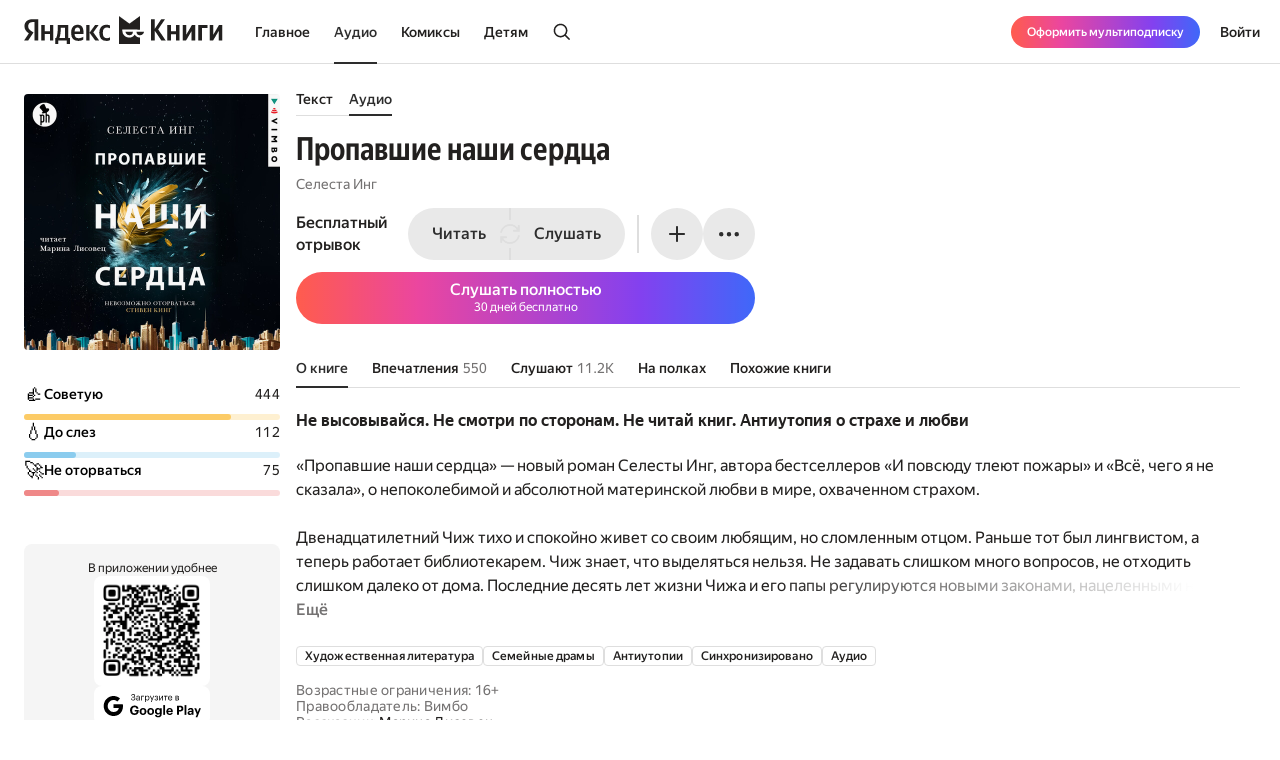

--- FILE ---
content_type: text/html; charset=utf-8
request_url: https://books.yandex.ru/audiobooks/o6BmQjiO
body_size: 94747
content:
<!DOCTYPE html><html lang="ru" data-os="Mac OS" prefix="og: http://ogp.me/ns# book: http://ogp.me/ns/book#" class="__variable_aaa4cf __variable_905d3d desktop"><head><meta charSet="utf-8"/><meta charSet="utf-8"/><meta name="viewport" content="width=device-width, initial-scale=1, viewport-fit=cover"/><link rel="preload" as="image" href="https://api.bookmate.ru/assets/audiobooks-covers/38/4a/o6BmQjiO-large.jpeg?image_hash=f4c1c2cff2d4978a6f4b334e0ccbc224"/><link rel="stylesheet" href="https://yastatic.net/s3/bookmate/frontend_next/_next/static/css/6f8d53de09781935.css" data-precedence="next"/><link rel="stylesheet" href="https://yastatic.net/s3/bookmate/frontend_next/_next/static/css/d03a112c5c46f260.css" data-precedence="next"/><link rel="stylesheet" href="https://yastatic.net/s3/bookmate/frontend_next/_next/static/css/d90621e881d1669a.css" data-precedence="next"/><link rel="stylesheet" href="https://yastatic.net/s3/bookmate/frontend_next/_next/static/css/7dc1c6d0b2a2843c.css" data-precedence="next"/><link rel="stylesheet" href="https://yastatic.net/s3/bookmate/frontend_next/_next/static/css/905344f0353c4a4d.css" data-precedence="next"/><link rel="stylesheet" href="https://yastatic.net/s3/bookmate/frontend_next/_next/static/css/3a94df86ef8fd3ef.css" data-precedence="next"/><link rel="stylesheet" href="https://yastatic.net/s3/bookmate/frontend_next/_next/static/css/28452879a26e783a.css" data-precedence="next"/><link rel="stylesheet" href="https://yastatic.net/s3/bookmate/frontend_next/_next/static/css/1404c800d30de288.css" data-precedence="next"/><link rel="stylesheet" href="https://yastatic.net/s3/bookmate/frontend_next/_next/static/css/f78ac502b88ba4c4.css" data-precedence="next"/><link rel="stylesheet" href="https://yastatic.net/s3/bookmate/frontend_next/_next/static/css/5fb8d048d4094cb7.css" data-precedence="next"/><link rel="stylesheet" href="https://yastatic.net/s3/bookmate/frontend_next/_next/static/css/7d615ab45e8b34c3.css" data-precedence="next"/><link rel="stylesheet" href="https://yastatic.net/s3/bookmate/frontend_next/_next/static/css/e8c3bb55538e4024.css" data-precedence="next"/><link rel="stylesheet" href="https://yastatic.net/s3/bookmate/frontend_next/_next/static/css/4a5a64b1562bc651.css" data-precedence="next"/><link rel="stylesheet" href="https://yastatic.net/s3/bookmate/frontend_next/_next/static/css/db5dbb6bb6499964.css" data-precedence="next"/><link rel="stylesheet" href="https://yastatic.net/s3/bookmate/frontend_next/_next/static/css/c539c62cebc10440.css" data-precedence="next"/><link rel="stylesheet" href="https://yastatic.net/s3/bookmate/frontend_next/_next/static/css/33ce2fabff0883d9.css" data-precedence="next"/><link rel="stylesheet" href="https://yastatic.net/s3/bookmate/frontend_next/_next/static/css/8999aed5d06c375e.css" data-precedence="next"/><link rel="stylesheet" href="https://yastatic.net/s3/bookmate/frontend_next/_next/static/css/3d7b92929f5e8d56.css" data-precedence="next"/><link rel="stylesheet" href="https://yastatic.net/s3/bookmate/frontend_next/_next/static/css/aefb6f1652476f41.css" data-precedence="next"/><link rel="stylesheet" href="https://yastatic.net/s3/bookmate/frontend_next/_next/static/css/ae74c7b334290937.css" data-precedence="next"/><link rel="stylesheet" href="https://yastatic.net/s3/bookmate/frontend_next/_next/static/css/b5ce20eaa4c40cbc.css" data-precedence="next"/><link rel="stylesheet" href="https://yastatic.net/s3/bookmate/frontend_next/_next/static/css/afde36b1b3e45edd.css" data-precedence="next"/><link rel="stylesheet" href="https://yastatic.net/s3/bookmate/frontend_next/_next/static/css/a808d34c8e522936.css" data-precedence="next"/><link rel="stylesheet" href="https://yastatic.net/s3/bookmate/frontend_next/_next/static/css/94b3c87009ad11e8.css" data-precedence="next"/><link rel="stylesheet" href="https://yastatic.net/s3/bookmate/frontend_next/_next/static/css/ec6978172262a147.css" data-precedence="next"/><link rel="stylesheet" href="https://yastatic.net/s3/bookmate/frontend_next/_next/static/css/73697749042c7375.css" data-precedence="next"/><link rel="stylesheet" href="https://yastatic.net/s3/bookmate/frontend_next/_next/static/css/b23a2a285e765b86.css" data-precedence="next"/><link href="https://yastatic.net/s3/bookmate/frontend_next/_next/static/css/d95888ca7c5f4671.css" rel="stylesheet" as="style" data-precedence="dynamic"/><link href="https://yastatic.net/s3/bookmate/frontend_next/_next/static/css/fa217fdedea2a12a.css" rel="stylesheet" as="style" data-precedence="dynamic"/><link rel="preload" as="script" fetchPriority="low" href="https://yastatic.net/s3/bookmate/frontend_next/_next/static/chunks/webpack-ed6d5d92ffab488e.js"/><script src="https://yastatic.net/s3/bookmate/frontend_next/_next/static/chunks/0b1ffab1-be1fad66ba509e05.js" async=""></script><script src="https://yastatic.net/s3/bookmate/frontend_next/_next/static/chunks/92137-3c9eee90127f5117.js" async=""></script><script src="https://yastatic.net/s3/bookmate/frontend_next/_next/static/chunks/main-app-baa1ed78ed459019.js" async=""></script><script src="https://yastatic.net/s3/bookmate/frontend_next/_next/static/chunks/51637-f899d59f50cb860a.js" async=""></script><script src="https://yastatic.net/s3/bookmate/frontend_next/_next/static/chunks/52774-cb095872e012297d.js" async=""></script><script src="https://yastatic.net/s3/bookmate/frontend_next/_next/static/chunks/35746-3199764faf56051c.js" async=""></script><script src="https://yastatic.net/s3/bookmate/frontend_next/_next/static/chunks/25468-5a7bf19f7494aebe.js" async=""></script><script src="https://yastatic.net/s3/bookmate/frontend_next/_next/static/chunks/15012-cc58ba96b070538e.js" async=""></script><script src="https://yastatic.net/s3/bookmate/frontend_next/_next/static/chunks/54642-8e3b2791adb6cb5f.js" async=""></script><script src="https://yastatic.net/s3/bookmate/frontend_next/_next/static/chunks/57390-37a6f03ec3024d06.js" async=""></script><script src="https://yastatic.net/s3/bookmate/frontend_next/_next/static/chunks/33858-cb18f11c0b74e527.js" async=""></script><script src="https://yastatic.net/s3/bookmate/frontend_next/_next/static/chunks/app/global-error-422031f5b61231f4.js" async=""></script><script src="https://yastatic.net/s3/bookmate/frontend_next/_next/static/chunks/79782-184fb26f1ba4b561.js" async=""></script><script src="https://yastatic.net/s3/bookmate/frontend_next/_next/static/chunks/11996-47f0695435eb9722.js" async=""></script><script src="https://yastatic.net/s3/bookmate/frontend_next/_next/static/chunks/26790-bb9dc676e27213f2.js" async=""></script><script src="https://yastatic.net/s3/bookmate/frontend_next/_next/static/chunks/33467-901ec219cc00efd7.js" async=""></script><script src="https://yastatic.net/s3/bookmate/frontend_next/_next/static/chunks/29189-13b80b02c3cb4644.js" async=""></script><script src="https://yastatic.net/s3/bookmate/frontend_next/_next/static/chunks/65933-d05995a2933fa9b5.js" async=""></script><script src="https://yastatic.net/s3/bookmate/frontend_next/_next/static/chunks/26816-093c19e73d9da1eb.js" async=""></script><script src="https://yastatic.net/s3/bookmate/frontend_next/_next/static/chunks/47083-d96109b5d443a487.js" async=""></script><script src="https://yastatic.net/s3/bookmate/frontend_next/_next/static/chunks/13673-27492e2b95b598d5.js" async=""></script><script src="https://yastatic.net/s3/bookmate/frontend_next/_next/static/chunks/68794-bbcb68a97bc99a8f.js" async=""></script><script src="https://yastatic.net/s3/bookmate/frontend_next/_next/static/chunks/18038-180c5f6209df4b3a.js" async=""></script><script src="https://yastatic.net/s3/bookmate/frontend_next/_next/static/chunks/app/%5Blocale%5D/(default)/(index)/page-bdc238b8427076c8.js" async=""></script><script src="https://yastatic.net/s3/bookmate/frontend_next/_next/static/chunks/23659-88678a95b7372236.js" async=""></script><script src="https://yastatic.net/s3/bookmate/frontend_next/_next/static/chunks/81542-739ecc2c19182689.js" async=""></script><script src="https://yastatic.net/s3/bookmate/frontend_next/_next/static/chunks/82068-33b7408eca354be6.js" async=""></script><script src="https://yastatic.net/s3/bookmate/frontend_next/_next/static/chunks/app/%5Blocale%5D/(default)/audiobook/not-found-296ca114db84170d.js" async=""></script><script src="https://yastatic.net/s3/bookmate/frontend_next/_next/static/chunks/82067-ff25cde08e0ee032.js" async=""></script><script src="https://yastatic.net/s3/bookmate/frontend_next/_next/static/chunks/75879-d4a09300752f9e02.js" async=""></script><script src="https://yastatic.net/s3/bookmate/frontend_next/_next/static/chunks/58112-0a3849fd9f402e5a.js" async=""></script><script src="https://yastatic.net/s3/bookmate/frontend_next/_next/static/chunks/93061-189893a53ba6c791.js" async=""></script><script src="https://yastatic.net/s3/bookmate/frontend_next/_next/static/chunks/7553-55118900d33a2257.js" async=""></script><script src="https://yastatic.net/s3/bookmate/frontend_next/_next/static/chunks/97099-81c58675834ac8fb.js" async=""></script><script src="https://yastatic.net/s3/bookmate/frontend_next/_next/static/chunks/98843-afb9f99da979062e.js" async=""></script><script src="https://yastatic.net/s3/bookmate/frontend_next/_next/static/chunks/app/%5Blocale%5D/(default)/layout-24ba78823dd3edbc.js" async=""></script><script src="https://yastatic.net/s3/bookmate/frontend_next/_next/static/chunks/app/%5Blocale%5D/(default)/error-31fef6bded14bced.js" async=""></script><script src="https://yastatic.net/s3/bookmate/frontend_next/_next/static/chunks/12367669-b12272b9ba0b40e0.js" async=""></script><script src="https://yastatic.net/s3/bookmate/frontend_next/_next/static/chunks/92351-ad3d524806af9786.js" async=""></script><script src="https://yastatic.net/s3/bookmate/frontend_next/_next/static/chunks/29417-e7b3bc0b3e54fe56.js" async=""></script><script src="https://yastatic.net/s3/bookmate/frontend_next/_next/static/chunks/76024-89a13581ca8abf36.js" async=""></script><script src="https://yastatic.net/s3/bookmate/frontend_next/_next/static/chunks/81677-f1d280c8c5b2f466.js" async=""></script><script src="https://yastatic.net/s3/bookmate/frontend_next/_next/static/chunks/44077-f529e0ce35a4f018.js" async=""></script><script src="https://yastatic.net/s3/bookmate/frontend_next/_next/static/chunks/19262-303da12bdf6b562d.js" async=""></script><script src="https://yastatic.net/s3/bookmate/frontend_next/_next/static/chunks/74051-994efce38f7af697.js" async=""></script><script src="https://yastatic.net/s3/bookmate/frontend_next/_next/static/chunks/12805-2f3e11f009f061f5.js" async=""></script><script src="https://yastatic.net/s3/bookmate/frontend_next/_next/static/chunks/33633-fbb125fce811f714.js" async=""></script><script src="https://yastatic.net/s3/bookmate/frontend_next/_next/static/chunks/53779-a09da1165662cc0f.js" async=""></script><script src="https://yastatic.net/s3/bookmate/frontend_next/_next/static/chunks/app/%5Blocale%5D/(default)/audiobook/%5Bid%5D/(index)/page-a974e06cd16ed00d.js" async=""></script><script src="https://yastatic.net/s3/bookmate/frontend_next/_next/static/chunks/5831-b7deb7dcb54f29c5.js" async=""></script><script src="https://yastatic.net/s3/bookmate/frontend_next/_next/static/chunks/app/layout-879e4adf8afb082d.js" async=""></script><script src="https://yastatic.net/s3/bookmate/frontend_next/_next/static/chunks/92631-fd34b04e1b52bf48.js" async=""></script><script src="https://yastatic.net/s3/bookmate/frontend_next/_next/static/chunks/28360-280e346044d7048a.js" async=""></script><script src="https://yastatic.net/s3/bookmate/frontend_next/_next/static/chunks/app/%5Blocale%5D/(default)/not-found-22e4895a76daf389.js" async=""></script><script src="https://yastatic.net/s3/bookmate/frontend_next/_next/static/chunks/64020-6e55f20c50dd136d.js" async=""></script><script src="https://yastatic.net/s3/bookmate/frontend_next/_next/static/chunks/53313-810dd41a2691485a.js" async=""></script><script src="https://yastatic.net/s3/bookmate/frontend_next/_next/static/chunks/70722-1bfa55997357fab8.js" async=""></script><script src="https://yastatic.net/s3/bookmate/frontend_next/_next/static/chunks/15997-ee75920e2a531b71.js" async=""></script><script src="https://yastatic.net/s3/bookmate/frontend_next/_next/static/chunks/65415-b8d7abcc827c4898.js" async=""></script><script src="https://yastatic.net/s3/bookmate/frontend_next/_next/static/chunks/app/%5Blocale%5D/(default)/audiobook/%5Bid%5D/layout-fceae5298f97036a.js" async=""></script><script src="https://yastatic.net/s3/bookmate/frontend_next/_next/static/chunks/app/error-3e0e2cc4b3a546d4.js" async=""></script><link rel="preload" href="https://yastatic.net/s3/bookmate/frontend_next/_next/static/css/2d8e7adbb216f2ee.css" as="style"/><link rel="preload" href="https://yastatic.net/s3/bookmate/frontend_next/_next/static/css/cae05479f943bdd7.css" as="style"/><link rel="preload" href="https://yastatic.net/s3/bookmate/frontend_next/_next/static/css/4f857da5763f5195.css" as="style"/><link rel="preload" href="https://yastatic.net/s3/bookmate/frontend_next/_next/static/chunks/71304.179fb0cb01fe4f56.js" as="script" fetchPriority="low"/><link rel="preload" href="https://yastatic.net/s3/bookmate/frontend_next/_next/static/chunks/18009.ecb1de2026f166e3.js" as="script" fetchPriority="low"/><meta name="next-size-adjust" content=""/><meta http-equiv="X-UA-Compatible" content="IE=edge"/><meta http-equiv="cleartype" content="on"/><meta name="mobile-web-app-capable" content="yes"/><meta name="apple-mobile-web-app-capable" content="yes"/><meta name="apple-mobile-web-app-status-bar-style" content="black"/><link rel="manifest" href="/next-static/manifest.json?v=1"/><meta name="msapplication-tap-highlight" content="yes"/><meta name="HandheldFriendly" content="true"/><meta property="al:web:should_fallback" content="false"/><meta property="al:android:app_name" content="Яндекс Книги"/><meta property="al:android:package" content="ru.plus.bookmate"/><meta property="al:ios:url" content="https://redirect.appmetrica.yandex.com/serve/748542709802814784"/><meta property="al:android:url" content="https://redirect.appmetrica.yandex.com/serve/748542709802814784"/><link rel="mask-icon" href="/next-static/favicons/safari-pinned-tab-black.svg" color="#000000"/><link rel="apple-touch-icon" href="/next-static/favicons/apple-touch-icon.png?v=1"/><link rel="icon" href="/next-static/favicons/favicon.ico?v=1" sizes="32x32"/><link rel="icon" href="/next-static/favicons/favicon.svg?v=1" type="image/svg+xml"/><link rel="preconnect" href="https://mc.yandex.ru"/><link rel="preconnect" href="https://abt.s3.yandex.net"/><title>Аудиокнига Пропавшие наши сердца, Селеста Инг — слушать на Яндекс Книгах</title><meta name="description" content="Аудиокнига «Пропавшие наши сердца» Селеста Инг слушать полную версию онлайн в исполнении Марина Лисовец на сайте электронной библиотеки Яндекс Книг."/><meta name="og:book:author" content="Селеста Инг"/><meta name="og:book:tag" content="Художественная литература, Семейные драмы, Антиутопии, Синхронизировано, Аудио"/><meta name="vk:image" content="https://books.yandex.ru/og/audiobooks/o6BmQjiO/opengraph-image?size=vk&amp;1766980518460"/><meta name="twitter:image" content="https://books.yandex.ru/og/audiobooks/o6BmQjiO/opengraph-image?size=twitter&amp;1766980518460"/><meta name="facebook:image" content="https://books.yandex.ru/og/audiobooks/o6BmQjiO/opengraph-image?size=default&amp;1766980518460"/><link rel="canonical" href="https://books.yandex.ru/audiobooks/o6BmQjiO"/><link rel="alternate" hrefLang="ru-KZ" href="https://books.yandex.kz/audiobooks/o6BmQjiO"/><link rel="alternate" hrefLang="ru-RU" href="https://books.yandex.ru/audiobooks/o6BmQjiO"/><link rel="alternate" hrefLang="ru-UZ" href="https://books.yandex.uz/audiobooks/o6BmQjiO"/><link rel="alternate" hrefLang="x-default" href="https://books.yandex.ru/audiobooks/o6BmQjiO"/><meta property="og:title" content="Пропавшие наши сердца, Селеста Инг — Яндекс Книги"/><meta property="og:description" content="Аудиокнига «Пропавшие наши сердца» Селеста Инг слушать полную версию онлайн в исполнении Марина Лисовец на сайте электронной библиотеки Яндекс Книг."/><meta property="og:url" content="https://books.yandex.ru/audiobooks/o6BmQjiO"/><meta property="og:locale" content="ru-ru"/><meta property="og:image:width" content="1200"/><meta property="og:image:height" content="630"/><meta property="og:image" content="https://books.yandex.ru/og/audiobooks/o6BmQjiO/opengraph-image?size=default&amp;1766980518460"/><meta property="og:type" content="book"/><meta name="twitter:card" content="summary_large_image"/><meta name="twitter:title" content="Пропавшие наши сердца, Селеста Инг — Яндекс Книги"/><meta name="twitter:description" content="Аудиокнига «Пропавшие наши сердца» Селеста Инг слушать полную версию онлайн в исполнении Марина Лисовец на сайте электронной библиотеки Яндекс Книг."/><meta name="twitter:image:width" content="1200"/><meta name="twitter:image:height" content="630"/><meta name="twitter:image" content="https://books.yandex.ru/og/audiobooks/o6BmQjiO/opengraph-image?size=default&amp;1766980518460"/><meta property="al:ios:url" content="bookmateplus://audiobook?uuid=o6BmQjiO"/><meta property="al:android:url" content="bookmateplus://audiobook?uuid=o6BmQjiO"/><script type="application/ld+json">{"@type":"WebSite","@context":"https://schema.org","name":"Яндекс Книги"}</script><script>(self.__next_s=self.__next_s||[]).push([0,{"children":"\n            (function M(){if(\"undefined\"==typeof ResizeObserver){var a=document.createElement(\"script\");a.src=\"/next-static/polyfill/resizeObserver.js\",document.head.appendChild(a)}})();\n            null;\n        ","id":"polyfills"}])</script><meta name="baggage" content="sentry-environment=production,sentry-public_key=95920e8afff34638975f11fd8d7cfb36,sentry-trace_id=ed1925b0c81b96b1af74f91457f54461,sentry-sampled=false,sentry-sample_rand=0.28619202308277814,sentry-sample_rate=0.01"/><script src="https://yastatic.net/s3/bookmate/frontend_next/_next/static/chunks/polyfills-42372ed130431b0a.js" noModule=""></script><script>(window[Symbol.for("ApolloSSRDataTransport")] ??= []).push({"rehydrate":{},"events":[{"type":"started","options":{"variables":{"type":"audiobooks","uuid":"o6BmQjiO"},"fetchPolicy":"cache-first","query":"query emotionRating($type:String!$uuid:String!){emotionRating(type:$type uuid:$uuid)@rest(type:\"EmotionRatingQueryPayload\" path:\"/p/api/v5/{args.type}/{args.uuid}/emotion_ratings\"){emotion_ratings@type(name:\"EmotionRatingPayload\"){count emotion@type(name:\"EmotionPayload\"){name label unicode image_url color stucked}}}}","notifyOnNetworkStatusChange":false,"nextFetchPolicy":undefined},"id":"36c04965-8e93-46a1-8326-836fb37cac19"},{"type":"started","options":{"variables":{"uuid":"o6BmQjiO","cursor":"","step":20},"fetchPolicy":"cache-first","query":"query AudioBookVariants($uuid:ID!$cursor:String!$step:Int){audioBook(uuid:$uuid){book{uuid initUuid relations{variants(cursor:$cursor step:$step){...FPageItems}}}}}fragment FPageItems on BookItems{cursor page{...on AudioBook{listenersCount availability{...FAvailability}book{...FBook}narrators{...FPerson}progress{...BookProgress}}...on TextBook{readersCount availability{...FAvailability}book{...FBook}progress{...BookProgress}}...on TextSerial{readersCount episodes{total}availability{...FAvailability}book{...FBook}progress{...BookProgress}}...on ComicBook{readersCount availability{...FAvailability}book{...FBook}progress{...BookProgress}}}}fragment FAvailability on Availability{ageRestriction{value name}state{...on Unavailable{reason}...on Available{full}}}fragment FBook on Book{uuid initUuid name annotation editorAnnotation ageRestriction cover{...FCover}topics{name totalBook uuid}publisher{uuid name avatar{...FCover}}translators{uuid name narrator{totalBook}author{totalBook}author{totalBook}translator{totalBook}avatar{...FCover}}authors{...FPerson}}fragment FCover on Cover{url ratio backgroundColorHex fromShedevrum}fragment FPerson on Person{uuid avatar{...FCover}author{totalBook}hidden name roles narrator{totalBook}translator{totalBook}}fragment BookProgress on Progress{inLibrary finished progress}","notifyOnNetworkStatusChange":false,"nextFetchPolicy":undefined},"id":"f5c1f9d6-7baf-468f-bd15-51ad350550d0"},{"type":"started","options":{"variables":{"uuid":"o6BmQjiO","cursor":"","step":20},"fetchPolicy":"cache-first","query":"query AudioBookRecommendations($uuid:ID!$cursor:String!$step:Int){audioBook(uuid:$uuid){book{uuid initUuid relations{recommendations(cursor:$cursor step:$step){...FRecommendationsPage}}}}}fragment FRecommendationsPage on BookItems{cursor page{...on TextBook{readersCount availability{...FAvailability}book{...FBook}progress{...BookProgress}}...on TextSerial{readersCount episodes{total}availability{...FAvailability}book{...FBook}progress{...BookProgress}}...on AudioBook{listenersCount availability{...FAvailability}book{...FBook}narrators{...FPerson}progress{...BookProgress}}...on ComicBook{readersCount availability{...FAvailability}book{...FBook}progress{...BookProgress}}}}fragment FAvailability on Availability{ageRestriction{value name}state{...on Unavailable{reason}...on Available{full}}}fragment FBook on Book{uuid initUuid name annotation editorAnnotation ageRestriction cover{...FCover}topics{name totalBook uuid}publisher{uuid name avatar{...FCover}}translators{uuid name narrator{totalBook}author{totalBook}author{totalBook}translator{totalBook}avatar{...FCover}}authors{...FPerson}}fragment FCover on Cover{url ratio backgroundColorHex fromShedevrum}fragment FPerson on Person{uuid avatar{...FCover}author{totalBook}hidden name roles narrator{totalBook}translator{totalBook}}fragment BookProgress on Progress{inLibrary finished progress}","notifyOnNetworkStatusChange":false,"nextFetchPolicy":undefined},"id":"0840cd2a-4d92-4a17-900c-44b0343f0209"},{"type":"started","options":{"variables":{"uuid":"o6BmQjiO","cursor":"","step":20,"fromStart":true},"fetchPolicy":"cache-first","query":"query AudioBookInSeries($uuid:ID!$cursor:String!$step:Int$fromStart:Boolean!){audioBook(uuid:$uuid){book{uuid initUuid relations{inSeries(cursor:$cursor step:$step fromStart:$fromStart){cursor page{position item{...on AudioBook{listenersCount availability{...FAvailability}book{...FBook}narrators{...FPerson}progress{...BookProgress}}}}}}}}}fragment FAvailability on Availability{ageRestriction{value name}state{...on Unavailable{reason}...on Available{full}}}fragment FBook on Book{uuid initUuid name annotation editorAnnotation ageRestriction cover{...FCover}topics{name totalBook uuid}publisher{uuid name avatar{...FCover}}translators{uuid name narrator{totalBook}author{totalBook}author{totalBook}translator{totalBook}avatar{...FCover}}authors{...FPerson}}fragment FCover on Cover{url ratio backgroundColorHex fromShedevrum}fragment FPerson on Person{uuid avatar{...FCover}author{totalBook}hidden name roles narrator{totalBook}translator{totalBook}}fragment BookProgress on Progress{inLibrary finished progress}","notifyOnNetworkStatusChange":false,"nextFetchPolicy":undefined},"id":"b8c15804-50fb-41cf-b437-4172fdab2d98"},{"type":"started","options":{"variables":{"type":"audiobooks","uuid":"o6BmQjiO"},"fetchPolicy":"cache-first","query":"query CurrentUserImpression($type:String!$uuid:String!){currentUserImpression(type:$type uuid:$uuid)@rest(path:\"/p/api/v5/{args.type}/{args.uuid}/impression\" type:\"CurrentUserImpressionQuery\"){impression@type(name:\"ImpressionPayload\"){uuid content created_at likes_count comments_count state liked resource_type resource{uuid source_type}creator@type(name:\"CreatorPayload\"){...FCreatorPayload}emotions@type(name:\"EmotionPayload\"){...EmotionOld}}}}fragment FCreatorPayload on CreatorPayload{id name login gender avatar@type(name:\"ImagePayload\"){...Image}}fragment Image on ImagePayload{small large ratio placeholder background_color_hex}fragment EmotionOld on EmotionPayload{name label unicode image_url color stucked}","notifyOnNetworkStatusChange":false,"nextFetchPolicy":undefined},"id":"b3f871e6-791d-444c-9af5-82b03fa2fcd7"},{"type":"started","options":{"variables":{"type":"audiobooks","uuid":"o6BmQjiO","perPage":4,"page":1},"fetchPolicy":"cache-first","query":"query ContentImpression($type:String!$uuid:String!$page:Int!$perPage:Int!){contentImpression(type:$type uuid:$uuid page:$page perPage:$perPage)@rest(path:\"/p/api/v5/{args.type}/{args.uuid}/impressions?page={args.page}\u0026per_page={args.perPage}\" type:\"ContentImpressionQuery\"){impressions@type(name:\"ImpressionPayload\"){uuid content created_at likes_count comments_count state liked resource_type resource{uuid source_type}creator@type(name:\"CreatorPayload\"){...FCreatorPayload}emotions@type(name:\"EmotionPayload\"){...EmotionOld}}}}fragment FCreatorPayload on CreatorPayload{id name login gender avatar@type(name:\"ImagePayload\"){...Image}}fragment Image on ImagePayload{small large ratio placeholder background_color_hex}fragment EmotionOld on EmotionPayload{name label unicode image_url color stucked}","notifyOnNetworkStatusChange":false,"nextFetchPolicy":undefined},"id":"bde0784d-42b1-4a24-8549-ec5872c05c2c"},{"type":"next","value":{"data":{"audioBook":{"__typename":"AudioBook","book":{"__typename":"Book","uuid":"o6BmQjiO","initUuid":"o6BmQjiO","relations":{"__typename":"Relations","variants":{"__typename":"BookItems","cursor":"","page":[{"__typename":"TextBook","readersCount":12180,"availability":{"__typename":"Availability","ageRestriction":{"__typename":"ContentAgeRestriction","value":16,"name":"16+"},"state":{"__typename":"Available","full":false}},"book":{"__typename":"Book","uuid":"Xr27LvWM","initUuid":"Xr27LvWM","name":"Пропавшие наши сердца","annotation":"Автор двух мировых бестселлеров «Все, чего я не сказала» и «И повсюду тлеют пожары», не изменяя своему психологическому стилю, ступает на новую для себя жанровую территорию. Роман о материнской любви в мире, который порабощен страхом. Двенадцатилетний Чиж ведет тихую жизнь с любящим, но сломленным отцом, бывшим лингвистом, который теперь работает библиотекарем. Чиж знает, что нельзя задавать вопросы, нельзя выделяться, нельзя уходить далеко от дома. Последние годы их жизнь подчинена законам, призванным сохранить традиционные ценности. Новые законы позволяют властям забирать у оппозиционно настроенных родителей детей, из библиотек и книжных магазинов изымаются книги, считающиеся непатриотичными. Среди них и книжка стихов матери Чижа. Мать исчезла, когда Чижу было девять лет. Однажды Чиж получает загадочное письмо, в котором только странные рисунки, и отправляется на поиски матери. Его путешествие станет возвращением к сказкам и историям, которые мать когда-то успела ему прочитать и которые он забыл. Новый роман Селесты Инг — история о том, что можно выжить даже в переломанном и искореженном мире, если сердце твое уцелело.","editorAnnotation":"Не высовывайся. Не смотри по сторонам. Не читай книг. Антиутопия о страхе и любви","ageRestriction":"16","cover":{"__typename":"Cover","url":"https://api.bookmate.ru/assets/books-covers/b7/29/Xr27LvWM-ipad.jpeg?image_hash=2d9d09b2375c6e559fe986e9bad5043e","ratio":0.655,"backgroundColorHex":"#3C5D66","fromShedevrum":false},"topics":[{"__typename":"Topic","name":"Художественная литература","totalBook":0,"uuid":"PNZcAxtW"},{"__typename":"Topic","name":"Психологическая проза","totalBook":0,"uuid":"TvoN1TQU"},{"__typename":"Topic","name":"Синхронизировано","totalBook":0,"uuid":"qsag849u"}],"publisher":null,"translators":[],"authors":[{"__typename":"Person","uuid":"Xi3zwVwc","avatar":{"__typename":"Cover","url":"https://api.bookmate.ru/assets/meta_authors-images/e9/66/97648-profile.jpg","ratio":null,"backgroundColorHex":null,"fromShedevrum":false},"author":null,"hidden":false,"name":"Селеста Инг","roles":["AUTHOR"],"narrator":null,"translator":null}]},"progress":null}]}}}}}},"id":"f5c1f9d6-7baf-468f-bd15-51ad350550d0"},{"type":"completed","id":"f5c1f9d6-7baf-468f-bd15-51ad350550d0"},{"type":"next","value":{"data":{"audioBook":{"__typename":"AudioBook","book":{"__typename":"Book","uuid":"o6BmQjiO","initUuid":"o6BmQjiO","relations":{"__typename":"Relations","inSeries":{"__typename":"BookSeriesItems","cursor":"","page":[]}}}}}},"id":"b8c15804-50fb-41cf-b437-4172fdab2d98"},{"type":"completed","id":"b8c15804-50fb-41cf-b437-4172fdab2d98"},{"type":"next","value":{"data":{"currentUserImpression":{"__typename":"CurrentUserImpressionQuery","impression":null}},"errors":undefined},"id":"b3f871e6-791d-444c-9af5-82b03fa2fcd7"},{"type":"completed","id":"b3f871e6-791d-444c-9af5-82b03fa2fcd7"},{"type":"next","value":{"data":{"emotionRating":{"__typename":"EmotionRatingQueryPayload","emotion_ratings":[{"__typename":"EmotionRatingPayload","count":444,"emotion":{"__typename":"EmotionPayload","name":"thumbsup","label":"Советую","unicode":"👍","image_url":"https://books.yandex.ru/s3-assets/emotions/thumbsup.png","color":16707018,"stucked":true}},{"__typename":"EmotionRatingPayload","count":112,"emotion":{"__typename":"EmotionPayload","name":"droplet","label":"До слез","unicode":"💧","image_url":"https://books.yandex.ru/s3-assets/emotions/droplet.png","color":15004667,"stucked":false}},{"__typename":"EmotionRatingPayload","count":75,"emotion":{"__typename":"EmotionPayload","name":"rocket","label":"Не оторваться","unicode":"🚀","image_url":"https://books.yandex.ru/s3-assets/emotions/rocket.png","color":16507618,"stucked":false}}]}},"errors":undefined},"id":"36c04965-8e93-46a1-8326-836fb37cac19"},{"type":"completed","id":"36c04965-8e93-46a1-8326-836fb37cac19"},{"type":"next","value":{"data":{"audioBook":{"__typename":"AudioBook","book":{"__typename":"Book","uuid":"o6BmQjiO","initUuid":"o6BmQjiO","relations":{"__typename":"Relations","recommendations":{"__typename":"BookItems","cursor":"20","page":[{"__typename":"AudioBook","listenersCount":32851,"availability":{"__typename":"Availability","ageRestriction":{"__typename":"ContentAgeRestriction","value":18,"name":"18+"},"state":{"__typename":"Available","full":false}},"book":{"__typename":"Book","uuid":"BGLTjjgk","initUuid":"BGLTjjgk","name":"Вонгозеро","annotation":"Яна Вагнер «Вонгозеро» — антиутопия, роман-катастрофа, роуд-стори, постмодернистский триллер. \r\n Застигнутая врасплох эпидемией смертельного вируса, небольшая группа москвичей пытается спастись в Карелии, на маленьком замерзшем озере посреди тайги возле самой финской границы. Восемь взрослых и трое детей, четыре автомобиля, доверху загруженных самым необходимым. Случайная компания, которую объединяет единственное желание: выжить.\r\n \r\n Книга Яны Вагнер читается с той же скоростью, с которой её герои бегут от смерти. Липкое ощущение страха нарастает с каждой станицей, хотя в сюжетных поворотах романа нет ни зомби, ни красочных военных действий, ни землетрясений, ни вселенского потопа. В этой немыслимой гонке обострятся все страхи, прежде глубоко спрятанные внутри, загноятся давно затянувшиеся душевные раны... Все то, что они годами прятали внутри себя, прорвется наружу. \r\n \r\nРоман «Вонгозеро», переведенный на 12 языков, вошел в лонг-листы премий «НОС» и «Национальный бестселлер» и стал финалистом премий Prix Bob Morane и Grand Prix des lectrices de Elle. А экранизация романа, сериал «Эпидемия», вошла в топ-10 самых популярных зарубежных сериалов года Netflix.\r\n \r\n Возрастное ограничение: 18+ \r\n \r\n © Яна Вагнер\r\n Запись произведена Продюсерским центром «Вимбо»\r\n ©\u0026℗ ООО «Вимбо», 2018\r\n Продюсеры: Вадим Бух, Михаил Литваков","editorAnnotation":"","ageRestriction":"18","cover":{"__typename":"Cover","url":"https://api.bookmate.ru/assets/audiobooks-covers/b7/73/BGLTjjgk-large.jpeg?image_hash=81b7c6cd506bbe40bf398b95b70e6f91","ratio":1,"backgroundColorHex":"#ADACA7","fromShedevrum":false},"topics":[{"__typename":"Topic","name":"Триллеры","totalBook":0,"uuid":"DikUSE6N"},{"__typename":"Topic","name":"Художественная литература","totalBook":0,"uuid":"PNZcAxtW"},{"__typename":"Topic","name":"Приключения","totalBook":0,"uuid":"NXgx1JyP"},{"__typename":"Topic","name":"Антиутопии","totalBook":0,"uuid":"upcoanU9"},{"__typename":"Topic","name":"Апокалипсис","totalBook":0,"uuid":"cbc2fu1F"},{"__typename":"Topic","name":"Фантастика","totalBook":0,"uuid":"MiO7XPhJ"},{"__typename":"Topic","name":"Аудио","totalBook":0,"uuid":"c2Bc2IFd"},{"__typename":"Topic","name":"Книга + кино ","totalBook":0,"uuid":"YLCYQxcg"}],"publisher":null,"translators":[],"authors":[{"__typename":"Person","uuid":"ow5PUBY8","avatar":{"__typename":"Cover","url":"https://api.bookmate.ru/assets/meta_authors-images/29/68/cache-794d60770a7d5bd422d8a8bf454d1049.jpg","ratio":null,"backgroundColorHex":null,"fromShedevrum":false},"author":null,"hidden":false,"name":"Яна Вагнер","roles":["AUTHOR","NARRATOR"],"narrator":null,"translator":null}]},"narrators":[{"__typename":"Person","uuid":"IdRwFHSs","avatar":{"__typename":"Cover","url":"https://api.bookmate.ru/assets/meta_authors-images/1c/17/442884-profile.jpg","ratio":null,"backgroundColorHex":null,"fromShedevrum":false},"author":null,"hidden":false,"name":"Юлия Яблонская","roles":["NARRATOR"],"narrator":null,"translator":null}],"progress":null},{"__typename":"AudioBook","listenersCount":20030,"availability":{"__typename":"Availability","ageRestriction":{"__typename":"ContentAgeRestriction","value":18,"name":"18+"},"state":{"__typename":"Available","full":false}},"book":{"__typename":"Book","uuid":"BbTdwsD9","initUuid":"BbTdwsD9","name":"Почти идеальный мир","annotation":"Мир, в котором живет программист Давид Лизнер, раскололся надвое. С одной стороны — высокоразвитое общество Правильных: они избавлены от болезней, бедности и сомнений, не обязаны работать, никогда не расстаются с телефонами, получают бонусы, если исправно выполняют рекомендации многочисленных мобильных приложений, и рискуют оказаться на обочине, если перестают слушаться. Большинство довольны такой жизнью, хотя счастливы ли — вопрос открытый. С другой стороны — Изгои; не смирившись с тотальным технологическим порабощением и информационным контролем, они переселились на остров, куда Правильные предпочитают не соваться.\r\nДавиду, впрочем, придется. Он должен сообщить девушке по имени Эва Монтойя, что у нее умер дядя, великий социолог, и добыть его последнюю научную работу, которая грозит подорвать устои почти идеального мира, в котором Давиду так комфортно.\r\nОднако свободолюбивая Эва задает массу неудобных вопросов, и постепенно Давид и сам начинает недоумевать. А почему, собственно говоря, он обязан покорно подстраиваться под чужие ожидания?..\r\nС выхода первых же своих романов Лоран Гунель, специалист по психологии развития личности, прочно вошел в пятерку самых популярных французских беллетристов. Он автор десяти книг, переведенных на сорок языков, его произведения стоят в одном ряду с книгами Марка Леви и Гийома Мюссо. Его новый роман «Почти идеальный мир» — наглядная, прозрачная история о том, что происходит, когда люди ради повседневного комфорта отдают свое право выбора властям или алгоритмам.\r\nНаша жизнь принадлежит только нам. Только мы решаем, какой она будет и в целом, и в мелочах. Давайте не будем отказываться от своего права решать самим. И пусть новый роман Лорана Гунеля нас вдохновляет.\r\nВпервые на русском!","editorAnnotation":"Автор супербестселлера «Бог всегда путешествует инкогнито» — о технологиях и человечности","ageRestriction":"18","cover":{"__typename":"Cover","url":"https://api.bookmate.ru/assets/audiobooks-covers/07/b8/BbTdwsD9-large.jpeg?image_hash=0a9905c2d95355148797a15ddba1cf3b","ratio":1,"backgroundColorHex":"#00ABFF","fromShedevrum":false},"topics":[{"__typename":"Topic","name":"Современная литература","totalBook":0,"uuid":"FfOk0zYn"},{"__typename":"Topic","name":"Французская литература","totalBook":0,"uuid":"OVA3GgPa"},{"__typename":"Topic","name":"Художественная литература","totalBook":0,"uuid":"PNZcAxtW"},{"__typename":"Topic","name":"Романтика","totalBook":0,"uuid":"iVrR0pJy"},{"__typename":"Topic","name":"Зарубежная литература","totalBook":0,"uuid":"lqhDLWR9"},{"__typename":"Topic","name":"Современные любовные романы","totalBook":0,"uuid":"o3gjV1at"},{"__typename":"Topic","name":"Антиутопии","totalBook":0,"uuid":"upcoanU9"},{"__typename":"Topic","name":"Психологическая проза","totalBook":0,"uuid":"TvoN1TQU"},{"__typename":"Topic","name":"Фантастика","totalBook":0,"uuid":"MiO7XPhJ"},{"__typename":"Topic","name":"Аудио","totalBook":0,"uuid":"c2Bc2IFd"}],"publisher":null,"translators":[],"authors":[{"__typename":"Person","uuid":"nL8Hy2Yr","avatar":{"__typename":"Cover","url":"https://api.bookmate.ru/assets/meta_authors-images/45/0f/74582-profile.jpg","ratio":null,"backgroundColorHex":null,"fromShedevrum":false},"author":null,"hidden":false,"name":"Лоран Гунель","roles":["AUTHOR"],"narrator":null,"translator":null}]},"narrators":[{"__typename":"Person","uuid":"fRZPRmvY","avatar":{"__typename":"Cover","url":"https://api.bookmate.ru/pipeline/authors/default3-1a4bbc42afda5d63225910748638618f1e58f8ac8099c8be76c1064929a80482.png","ratio":null,"backgroundColorHex":null,"fromShedevrum":false},"author":null,"hidden":false,"name":"Станислав Федорчук","roles":["NARRATOR"],"narrator":null,"translator":null}],"progress":null},{"__typename":"AudioBook","listenersCount":6487,"availability":{"__typename":"Availability","ageRestriction":{"__typename":"ContentAgeRestriction","value":18,"name":"18+"},"state":{"__typename":"Available","full":false}},"book":{"__typename":"Book","uuid":"CSiRkHGY","initUuid":"CSiRkHGY","name":"Панорама","annotation":"Молодая писательница, журналистка и телеведущая Лилия Ассен сразу стала знаменитой, выпустив в 2023 году роман «Панорама», взбудораживший публику и прессу. Мастерски выстроенный детективный сюжет разворачивается в 2049 году. Во Франции действует закон Открытости: люди живут в стеклянных домах, чтобы во имя общественной безопасности постоянно следить друг за другом. Полиции больше нечего делать — преступность практически побеждена. Тем не менее в одном из таких домов-вивариев при загадочных обстоятельствах однажды исчезает целая семья — муж, жена и их восьмилетний сын. В богатом квартале, где они жили, царит идеальная прозрачность, однако экс-офицер полиции Элен Дюберн, ведущая расследование, явственно чувствует в воздухе незримые волны страха и зла.\n Роман принес тридцатилетней Лилии Ассен книжную премию «Визионеры», премию Франсуа Мориака, присуждаемую Французской академией, и премию Ренодо лицеистов.","editorAnnotation":"«Не показывать означало скрывать»","ageRestriction":"18","cover":{"__typename":"Cover","url":"https://api.bookmate.ru/assets/audiobooks-covers/b8/79/CSiRkHGY-large.jpeg?image_hash=9115108edb1f0239624dd92263910cb5","ratio":1,"backgroundColorHex":"#5C99B9","fromShedevrum":false},"topics":[{"__typename":"Topic","name":"Художественная литература","totalBook":0,"uuid":"PNZcAxtW"},{"__typename":"Topic","name":"Зарубежная литература","totalBook":0,"uuid":"lqhDLWR9"},{"__typename":"Topic","name":"Антиутопии","totalBook":0,"uuid":"upcoanU9"},{"__typename":"Topic","name":"Фантастика","totalBook":0,"uuid":"MiO7XPhJ"},{"__typename":"Topic","name":"Аудио","totalBook":0,"uuid":"c2Bc2IFd"},{"__typename":"Topic","name":"Современная литература","totalBook":0,"uuid":"FfOk0zYn"},{"__typename":"Topic","name":"Французская литература","totalBook":0,"uuid":"OVA3GgPa"}],"publisher":null,"translators":[],"authors":[{"__typename":"Person","uuid":"SfBu7py6","avatar":{"__typename":"Cover","url":"https://api.bookmate.ru/pipeline/authors/default0-9791a4840c6a7afd6f7b6f8f0daf22b5bb4ca05d30ddb7114dc919b8ccbf6025.png","ratio":null,"backgroundColorHex":null,"fromShedevrum":false},"author":null,"hidden":false,"name":"Лилия Ассен","roles":["AUTHOR"],"narrator":null,"translator":null}]},"narrators":[{"__typename":"Person","uuid":"ovp2hvZG","avatar":{"__typename":"Cover","url":"https://api.bookmate.ru/pipeline/authors/default4-923e7038a96b35253f52d3c576eb7366968173da4bfd83eaf6164f01f719398c.png","ratio":null,"backgroundColorHex":null,"fromShedevrum":false},"author":null,"hidden":false,"name":"Ирина Патракова","roles":["NARRATOR"],"narrator":null,"translator":null}],"progress":null},{"__typename":"AudioBook","listenersCount":39656,"availability":{"__typename":"Availability","ageRestriction":{"__typename":"ContentAgeRestriction","value":16,"name":"16+"},"state":{"__typename":"Available","full":false}},"book":{"__typename":"Book","uuid":"KCPE8RPq","initUuid":"KCPE8RPq","name":"Новый Вавилон","annotation":"\u003cp\u003eДобро пожаловать в будущее! В 2058 году была принята Конституция нового мира, провозглашающая один народ и один язык, равенство и свободу для всех. На Земле не осталось стран, национальностей, религий и любых других разделителей общества. Все жители планеты теперь называются землянами и владеют телепортацией, позволяющей им перемещаться куда угодно за мгновение. На Земле теперь одна валюта, один язык и один президент. Всем миром управляет суперкомпьютер: глобальный алгоритм «Пангайя», искореняющий преступность и обеспечивающий людям максимальные комфорт и благополучие. Но однажды на небольшом тропическом острове далеко в океане, который стал райским домом престарелых для нескольких пенсионеров, происходит череда убийств. Все десять его жителей беспощадно убиты. За этим преступлением следуют новые, порядок в идеальном мире рушится, будто карточный домик. За расследование берутся трое суперполицейских, а параллельно с ними действует амбициозный репортер. Что же на самом деле произошло — незначительная ошибка в системе или нечто более зловещее? Каждый, кто знаком с историей Вавилонской башни, знает: ни к чему хорошему ее построение не приведет…\u003c/p\u003e\r\n\r\n\u003cp\u003eМэтр французского детектива Мишель Бюсси впервые обращается к новым для себя жанрам — научная фантастика и антиутопия, сохраняя свой фирменный стиль— изящный и легкий, придумывая невероятные сюжетные повороты, которые не перестают удивлять.\u003c/p\u003e\r\n\r\n\u003cp\u003eБлагодаря мастерству Григория Переля перед слушателями аудиоверсии романа разворачивается целый спектакль, который с первых минут затягивает, переносит в разные точки планеты и заставляет полностью погрузиться в сюжет детектива с антиутопическим уклоном.\u003c/p\u003e\r\n\r\n\u003cp\u003eПресса о книге:\u003c/p\u003e\r\n\r\n\u003cp\u003e«Вавилон Мишеля Бюсси — это мир без войны, мир, в котором нет преступлений, мир, где все люди — братья и сестры. Это просто мечта или все же нет?», — Радио Франции\u003c/p\u003e\r\n\r\n\u003cp\u003e«С первых страниц автор погружает нас в будущее, где телепортация стала обыденностью. В мире больше нет транспорта, нет мусора. Отходы мгновенно отправляются в сортировочные центры. А люди и грузы перемещаются нажатием кнопки. Можно позавтракать перед Мон-Сен-Мишель, а затем отправиться на пробежку по пляжу в Бразилии. Словом, не мир, а мечта. Но сам человек остался прежним, со всеми его хорошими и дурными свойствами», — plumevolage.com\u003c/p\u003e\r\n\r\n\u003cp\u003e«У Мишеля Бюсси есть дар держать читателей в напряжении до последних страниц. Он настоящий мастер сюжетных твистов. В новой книге он отправляет нас в прекрасное будущее, в котором, как кажется поначалу, нет ни преступлений, ни тайн, но все оказывается совсем не так», — francetvinfo.fr\u003c/p\u003e\r\n\r\n\u003cp\u003e© Presses de la Cité, un département de Place des éditeurs, 2022\u003cbr\u003e© Елена Клокова, перевод, 2024\u003cbr\u003e© ООО «Издательский Дом Фантом Пресс», оформление, издание, 2024\u003c/p\u003e\r\n\r\n\u003cp\u003eЗапись произведена Аудио Издательством ВИМБО\u003cbr\u003e©\u0026℗ ООО «Вимбо», 2024\u003cbr\u003eПродюсеры: Вадим Бух, Михаил Литваков\u003c/p\u003e","editorAnnotation":"Жуткое преступление на идеальной Земле будущего. Фантастика от мастера детектива","ageRestriction":"16","cover":{"__typename":"Cover","url":"https://api.bookmate.ru/assets/audiobooks-covers/d5/c6/KCPE8RPq-large.jpeg?image_hash=7cf4da3104bba15d4b0f65bd7efdb621","ratio":1,"backgroundColorHex":"#46852E","fromShedevrum":false},"topics":[{"__typename":"Topic","name":"Художественная литература","totalBook":0,"uuid":"PNZcAxtW"},{"__typename":"Topic","name":"Детективы","totalBook":0,"uuid":"kriFhBMN"},{"__typename":"Topic","name":"Антиутопии","totalBook":0,"uuid":"upcoanU9"},{"__typename":"Topic","name":"Фантастика","totalBook":0,"uuid":"MiO7XPhJ"},{"__typename":"Topic","name":"Аудио","totalBook":0,"uuid":"c2Bc2IFd"}],"publisher":null,"translators":[],"authors":[{"__typename":"Person","uuid":"iuG8440M","avatar":{"__typename":"Cover","url":"https://api.bookmate.ru/assets/meta_authors-images/07/e4/137546-profile.jpg","ratio":null,"backgroundColorHex":null,"fromShedevrum":false},"author":null,"hidden":false,"name":"Мишель Бюсси","roles":["AUTHOR"],"narrator":null,"translator":null}]},"narrators":[{"__typename":"Person","uuid":"VeF969ci","avatar":{"__typename":"Cover","url":"https://api.bookmate.ru/assets/meta_authors-images/30/34/cache-bbd4c26bff61c932445f010c2b7f7b4b.jpg","ratio":null,"backgroundColorHex":null,"fromShedevrum":false},"author":null,"hidden":false,"name":"Григорий Перель","roles":["NARRATOR"],"narrator":null,"translator":null}],"progress":null},{"__typename":"AudioBook","listenersCount":9180,"availability":{"__typename":"Availability","ageRestriction":{"__typename":"ContentAgeRestriction","value":16,"name":"16+"},"state":{"__typename":"Available","full":false}},"book":{"__typename":"Book","uuid":"Kt6Sl8kB","initUuid":"Kt6Sl8kB","name":"Да — тогда и сейчас","annotation":"История двух обычных соседских семей, живущих в тихом пригороде Нью-Йорка, в которой их дети — Кейт и Питер — связаны вначале дружбой, а затем любовью. Но нелепая трагедия, затронувшая оба семейства, разводит влюбленных на долгие годы. Встретившись снова через тридцать лет, смогут ли они понять и преодолеть?","editorAnnotation":"Трагедия переворачивает жизнь двух семей. Роман о том, можно ли отпустить прошлое","ageRestriction":"16","cover":{"__typename":"Cover","url":"https://api.bookmate.ru/assets/audiobooks-covers/00/2b/Kt6Sl8kB-large.jpeg?image_hash=d59b9631350faca37b5b82be01e31539","ratio":1,"backgroundColorHex":"#39A280","fromShedevrum":false},"topics":[{"__typename":"Topic","name":"Синхронизировано","totalBook":0,"uuid":"qsag849u"},{"__typename":"Topic","name":"Зарубежная литература","totalBook":0,"uuid":"lqhDLWR9"},{"__typename":"Topic","name":"Современная литература","totalBook":0,"uuid":"FfOk0zYn"},{"__typename":"Topic","name":"Семейные драмы","totalBook":0,"uuid":"jqSb3lYL"},{"__typename":"Topic","name":"Художественная литература","totalBook":0,"uuid":"PNZcAxtW"},{"__typename":"Topic","name":"Аудио","totalBook":0,"uuid":"c2Bc2IFd"}],"publisher":null,"translators":[],"authors":[{"__typename":"Person","uuid":"BnEzvIfX","avatar":{"__typename":"Cover","url":"https://api.bookmate.ru/assets/meta_authors-images/03/1b/cache-f86e75920c9d46b4654843ebea657826.png","ratio":null,"backgroundColorHex":null,"fromShedevrum":false},"author":null,"hidden":false,"name":"Мэри Бет Кин","roles":["AUTHOR"],"narrator":null,"translator":null}]},"narrators":[{"__typename":"Person","uuid":"TOBMlJk1","avatar":{"__typename":"Cover","url":"https://api.bookmate.ru/assets/meta_authors-images/8e/1d/cache-180964aa27808f7fc16e74cf8775d21b.jpeg","ratio":null,"backgroundColorHex":null,"fromShedevrum":false},"author":null,"hidden":false,"name":"Марина Гладкая","roles":["NARRATOR"],"narrator":null,"translator":null}],"progress":null},{"__typename":"AudioBook","listenersCount":32593,"availability":{"__typename":"Availability","ageRestriction":{"__typename":"ContentAgeRestriction","value":16,"name":"16+"},"state":{"__typename":"Available","full":false}},"book":{"__typename":"Book","uuid":"NpKY0Ybo","initUuid":"NpKY0Ybo","name":"Баллада о змеях и певчих птицах","annotation":"Его подпитывает честолюбие.\n Его подхлестывает дух соперничества.\n Но цена власти слишком высока...\n \n Наступает утро Жатвы, когда стартуют десятые ежегодные Голодные игры. В Капитолии восемнадцатилетний Кориолан Сноу готовится использовать свою единственную возможность снискать славу и почет. Его некогда могущественная семья переживает трудные времена, и их последняя надежда — что Кориолан окажется хитрее, сообразительнее и обаятельнее соперников и станет наставником трибута-победителя.\n Но пока его шансы ничтожны, и всё складывается против него...\n Ему дают унизительное задание — обучать девушку-трибута из самого бедного Дистрикта-12. Теперь их судьбы сплетены неразрывно — и каждое решение, принятое Кориоланом, приведет либо к удаче, либо к поражению. Либо к триумфу, либо к катастрофе.\n Когда на арене начинается смертельный бой, Сноу понимает, что испытывает к обреченной девушке непозволительно теплые чувства. Скоро ему придется решать, что важнее: необходимость следовать правилам или желание выжить любой ценой?","editorAnnotation":"Предыстория главного злодея «Голодных игр» 🔥Смотрим экранизацию на Кинопоиске","ageRestriction":"16","cover":{"__typename":"Cover","url":"https://api.bookmate.ru/assets/audiobooks-covers/40/45/NpKY0Ybo-large.jpeg?image_hash=35c69af6987abdbf47d52aca687c5fa9","ratio":1,"backgroundColorHex":"#4C4322","fromShedevrum":false},"topics":[{"__typename":"Topic","name":"Художественная литература","totalBook":0,"uuid":"PNZcAxtW"},{"__typename":"Topic","name":"Young Adult","totalBook":0,"uuid":"HeleO2b2"},{"__typename":"Topic","name":"Фантастика","totalBook":0,"uuid":"MiO7XPhJ"},{"__typename":"Topic","name":"Антиутопии","totalBook":0,"uuid":"upcoanU9"},{"__typename":"Topic","name":"Любовно-фантастические романы","totalBook":0,"uuid":"AxRase1P"},{"__typename":"Topic","name":"Романтика","totalBook":0,"uuid":"iVrR0pJy"},{"__typename":"Topic","name":"Боевая фантастика","totalBook":0,"uuid":"xofxb4A3"},{"__typename":"Topic","name":"Американская литература","totalBook":0,"uuid":"K4koN62M"},{"__typename":"Topic","name":"Зарубежная литература","totalBook":0,"uuid":"lqhDLWR9"},{"__typename":"Topic","name":"Аудио","totalBook":0,"uuid":"c2Bc2IFd"}],"publisher":null,"translators":[],"authors":[{"__typename":"Person","uuid":"rfU4Cjlz","avatar":{"__typename":"Cover","url":"https://api.bookmate.ru/assets/meta_authors-images/8e/f9/16533-profile.jpg","ratio":null,"backgroundColorHex":null,"fromShedevrum":false},"author":null,"hidden":false,"name":"Сьюзен Коллинз","roles":["AUTHOR"],"narrator":null,"translator":null}]},"narrators":[{"__typename":"Person","uuid":"qEqzN9Nf","avatar":{"__typename":"Cover","url":"https://api.bookmate.ru/assets/meta_authors-images/42/45/cache-9adebc030fd810b9374a36722eb8a771.jpg","ratio":null,"backgroundColorHex":null,"fromShedevrum":false},"author":null,"hidden":false,"name":"Игорь Князев","roles":["AUTHOR","NARRATOR","TRANSLATOR"],"narrator":null,"translator":null}],"progress":null},{"__typename":"AudioBook","listenersCount":6120,"availability":{"__typename":"Availability","ageRestriction":{"__typename":"ContentAgeRestriction","value":16,"name":"16+"},"state":{"__typename":"Available","full":false}},"book":{"__typename":"Book","uuid":"QorIROf9","initUuid":"QorIROf9","name":"Яблоки не падают никогда","annotation":"У Стэна и Джой Делэйни, некогда известных теннисистов, четверо взрослых детей, которые, несмотря на внешнюю успешность, страдают от психологических травм родом из детства, вызванных соперничеством на теннисном корте и борьбой за внимание родителей. Ревность к родителям еще больше усиливается после того, как внезапно появившаяся в доме незнакомая молодая женщина по имени Саванна становится для Джой идеальной дочерью, о которой та всегда мечтала... Когда же Джой и Саванна неожиданно исчезают, главным подозреваемым становится неуправляемый и властный отец семейства. В этой экстремальной ситуации дети супругов Делэйни делятся на два лагеря: двое думают, что их отец невиновен, а двое других в этом сомневаются. И в результате обе стороны становятся противниками, возможно, в самом серьезном соревновании за всю историю семьи, а общая семейная история предстает в совершенно новом свете….","editorAnnotation":"","ageRestriction":"16","cover":{"__typename":"Cover","url":"https://api.bookmate.ru/assets/audiobooks-covers/fe/c8/QorIROf9-large.jpeg?image_hash=f57ad3aa6cc983d98bdd8bd544cca1c1","ratio":1,"backgroundColorHex":"#A9B298","fromShedevrum":false},"topics":[{"__typename":"Topic","name":"Художественная литература","totalBook":0,"uuid":"PNZcAxtW"},{"__typename":"Topic","name":"Семейные драмы","totalBook":0,"uuid":"jqSb3lYL"},{"__typename":"Topic","name":"Психологическая проза","totalBook":0,"uuid":"TvoN1TQU"},{"__typename":"Topic","name":"Романтика","totalBook":0,"uuid":"iVrR0pJy"},{"__typename":"Topic","name":"Современные любовные романы","totalBook":0,"uuid":"o3gjV1at"},{"__typename":"Topic","name":"Аудио","totalBook":0,"uuid":"c2Bc2IFd"}],"publisher":null,"translators":[],"authors":[{"__typename":"Person","uuid":"irTmetie","avatar":{"__typename":"Cover","url":"https://api.bookmate.ru/assets/meta_authors-images/69/ed/83806-profile.jpg","ratio":null,"backgroundColorHex":null,"fromShedevrum":false},"author":null,"hidden":false,"name":"Лиана Мориарти","roles":["AUTHOR"],"narrator":null,"translator":null}]},"narrators":[{"__typename":"Person","uuid":"eEO4URgn","avatar":{"__typename":"Cover","url":"https://api.bookmate.ru/assets/meta_authors-images/6b/d3/439035-profile.jpg","ratio":null,"backgroundColorHex":null,"fromShedevrum":false},"author":null,"hidden":false,"name":"Алла Човжик","roles":["NARRATOR"],"narrator":null,"translator":null}],"progress":null},{"__typename":"AudioBook","listenersCount":73838,"availability":{"__typename":"Availability","ageRestriction":{"__typename":"ContentAgeRestriction","value":18,"name":"18+"},"state":{"__typename":"Available","full":false}},"book":{"__typename":"Book","uuid":"mCEaOXYd","initUuid":"R47eIRgE","name":"Transhumanism Inc.","annotation":"В будущем богатые люди смогут отделить свой мозг от старящегося тела — и станут жить почти вечно в особом «баночном» измерении. Туда уйдут вожди, мировые олигархи и архитекторы миропорядка. Там будет возможно всё. Но в банку пустят не каждого. На земле останется зелёная посткарбоновая цивилизация, уменьшенная до размеров обслуживающего персонала, и слуги-биороботы. Кто и как будет бороться за власть в этом архаично-футуристическом мире победившего матриархата? К чему будут стремится очипованные люди? Какими станут межпоколенческие проблемы, когда для поколений перестанет хватать букв? И, самое главное, какой будет любовь? Аудиокнига озвучена Русланом Габидуллиным, участником творческого объединения «Кубик в Кубе», специально для Плюс Студии","editorAnnotation":"Семь рассказов о мире, которым правят мозги в банках. Первая книга вселенной","ageRestriction":"18","cover":{"__typename":"Cover","url":"https://api.bookmate.ru/assets/audiobooks-covers/b7/73/mCEaOXYd-large.jpeg?image_hash=e8104d786857bd41f8c0f396c7da6e3c","ratio":1,"backgroundColorHex":"#8CADDF","fromShedevrum":false},"topics":[{"__typename":"Topic","name":"Триллеры","totalBook":0,"uuid":"DikUSE6N"},{"__typename":"Topic","name":"Художественная литература","totalBook":0,"uuid":"PNZcAxtW"},{"__typename":"Topic","name":"Киберпанк","totalBook":0,"uuid":"en7vqhTD"},{"__typename":"Topic","name":"Антиутопии","totalBook":0,"uuid":"upcoanU9"},{"__typename":"Topic","name":"Фантастика","totalBook":0,"uuid":"MiO7XPhJ"},{"__typename":"Topic","name":"Русская литература","totalBook":0,"uuid":"UGLwrSvm"},{"__typename":"Topic","name":"Современная литература","totalBook":0,"uuid":"FfOk0zYn"},{"__typename":"Topic","name":"Аудио","totalBook":0,"uuid":"c2Bc2IFd"}],"publisher":null,"translators":[],"authors":[{"__typename":"Person","uuid":"rDVkcQxe","avatar":{"__typename":"Cover","url":"https://api.bookmate.ru/assets/meta_authors-images/12/c6/cache-51bc35c8f3ef1068509393b8796c3771.jpg","ratio":null,"backgroundColorHex":null,"fromShedevrum":false},"author":null,"hidden":false,"name":"Виктор Пелевин","roles":["AUTHOR","NARRATOR"],"narrator":null,"translator":null}]},"narrators":[{"__typename":"Person","uuid":"osViBCPM","avatar":{"__typename":"Cover","url":"https://api.bookmate.ru/assets/meta_authors-images/fc/2f/cache-b7a53a5ba496ad345b2506afde1a439e.png","ratio":null,"backgroundColorHex":null,"fromShedevrum":false},"author":null,"hidden":false,"name":"Руслан Габидуллин","roles":["NARRATOR"],"narrator":null,"translator":null}],"progress":null},{"__typename":"AudioBook","listenersCount":12895,"availability":{"__typename":"Availability","ageRestriction":{"__typename":"ContentAgeRestriction","value":16,"name":"16+"},"state":{"__typename":"Available","full":false}},"book":{"__typename":"Book","uuid":"TtUm01ru","initUuid":"TtUm01ru","name":"Маленький кусочек рая","annotation":"Получив в наследство от дяди настоящий замок на Итальянской Ривьере, Софи не верит своему счастью. При этом в завещании есть любопытный пункт: прежде чем вступить в права владения, Софи должна прожить в замке три месяца вместе со своей сестрой Рэйчел. Когда-то отношения между ними дали трещину. Удастся ли вернуть прежнее доверие, или по истечении указанного в завещании срока каждая пойдет по жизни своим путем? Впрочем, Софи в любом случае рада покинуть хмурый Лондон и снова оказаться в солнечной Италии, где когда-то провела четыре года, хотя возвращение наряду с прекрасными воспоминаниями пробуждает и горечь... Ей хотелось бы навсегда забыть о человеке, который предал ее, однако вот он, тут как тут! Кроме того, разве расстояние помеха любви? Разве разлука не укрепляет чувства? И да, чувства вспыхивают, только... к другому. Вдруг обнаруживается, что этот другой мужчина значит для Софи больше, чем просто хороший друг. Но как узнать, взаимно ли это?.. Впервые на русском!","editorAnnotation":"","ageRestriction":"16","cover":{"__typename":"Cover","url":"https://api.bookmate.ru/assets/audiobooks-covers/77/d6/TtUm01ru-large.jpeg?image_hash=14de4bd9a3d08bcff7d133dc21ae48ef","ratio":1,"backgroundColorHex":"#0092EB","fromShedevrum":false},"topics":[{"__typename":"Topic","name":"Художественная литература","totalBook":0,"uuid":"PNZcAxtW"},{"__typename":"Topic","name":"Романтика","totalBook":0,"uuid":"iVrR0pJy"},{"__typename":"Topic","name":"Семейные драмы","totalBook":0,"uuid":"jqSb3lYL"},{"__typename":"Topic","name":"Современные любовные романы","totalBook":0,"uuid":"o3gjV1at"},{"__typename":"Topic","name":"Аудио","totalBook":0,"uuid":"c2Bc2IFd"}],"publisher":null,"translators":[],"authors":[{"__typename":"Person","uuid":"JTR2yA8c","avatar":{"__typename":"Cover","url":"https://api.bookmate.ru/pipeline/authors/default2-89e8a408825c3c276477553eeb55c25de5a20b5967d9f11a9f57daf60f7854e7.png","ratio":null,"backgroundColorHex":null,"fromShedevrum":false},"author":null,"hidden":false,"name":"Т.А. Уильямс","roles":["AUTHOR"],"narrator":null,"translator":null}]},"narrators":[{"__typename":"Person","uuid":"eEO4URgn","avatar":{"__typename":"Cover","url":"https://api.bookmate.ru/assets/meta_authors-images/6b/d3/439035-profile.jpg","ratio":null,"backgroundColorHex":null,"fromShedevrum":false},"author":null,"hidden":false,"name":"Алла Човжик","roles":["NARRATOR"],"narrator":null,"translator":null}],"progress":null},{"__typename":"AudioBook","listenersCount":27891,"availability":{"__typename":"Availability","ageRestriction":{"__typename":"ContentAgeRestriction","value":16,"name":"16+"},"state":{"__typename":"Available","full":false}},"book":{"__typename":"Book","uuid":"Um78dbae","initUuid":"Um78dbae","name":"Не отпускай меня","annotation":"«Не отпускай меня» – пронзительная книга, которая по праву входит в список 100 лучших английских романов всех времен по версии журнала «Time». Ее автор – урожденный японец, выпускник литературного семинара Малькольма Брэдбери и лауреат Букеровской премии (за роман «Остаток дня»). \nТридцатилетняя Кэти вспоминает свое детство в привилегированной школе Хейлшем, полное странных недомолвок, половинчатых откровений и подспудной угрозы. Это роман-притча. Это история любви, дружбы и памяти. Это предельное овеществление метафоры «служить всей жизнью».","editorAnnotation":"","ageRestriction":"16","cover":{"__typename":"Cover","url":"https://api.bookmate.ru/assets/audiobooks-covers/f3/8a/Um78dbae-large.jpeg?image_hash=ebeac2689ab29181ea152366fdd76f03","ratio":1,"backgroundColorHex":"#BDA19C","fromShedevrum":false},"topics":[{"__typename":"Topic","name":"Художественная литература","totalBook":0,"uuid":"PNZcAxtW"},{"__typename":"Topic","name":"Антиутопии","totalBook":0,"uuid":"upcoanU9"},{"__typename":"Topic","name":"Зарубежная литература","totalBook":0,"uuid":"lqhDLWR9"},{"__typename":"Topic","name":"Аудио","totalBook":0,"uuid":"c2Bc2IFd"},{"__typename":"Topic","name":"Книга + кино ","totalBook":0,"uuid":"YLCYQxcg"},{"__typename":"Topic","name":"Английская литература","totalBook":0,"uuid":"dAbuKjIg"}],"publisher":null,"translators":[],"authors":[{"__typename":"Person","uuid":"kolvSmFH","avatar":{"__typename":"Cover","url":"https://api.bookmate.ru/assets/meta_authors-images/e5/b0/cache-2c3871f201679fe8cccc76593b5b7101.jpg","ratio":null,"backgroundColorHex":null,"fromShedevrum":false},"author":null,"hidden":false,"name":"Кадзуо Исигуро","roles":["AUTHOR"],"narrator":null,"translator":null}]},"narrators":[{"__typename":"Person","uuid":"qEqzN9Nf","avatar":{"__typename":"Cover","url":"https://api.bookmate.ru/assets/meta_authors-images/42/45/cache-9adebc030fd810b9374a36722eb8a771.jpg","ratio":null,"backgroundColorHex":null,"fromShedevrum":false},"author":null,"hidden":false,"name":"Игорь Князев","roles":["AUTHOR","NARRATOR","TRANSLATOR"],"narrator":null,"translator":null}],"progress":null},{"__typename":"AudioBook","listenersCount":14441,"availability":{"__typename":"Availability","ageRestriction":{"__typename":"ContentAgeRestriction","value":16,"name":"16+"},"state":{"__typename":"Available","full":false}},"book":{"__typename":"Book","uuid":"XeWEyISR","initUuid":"XeWEyISR","name":"Голландский дом","annotation":"Новый роман американской писательницы Энн Пэтчетт напоминает сказку братьев Гримм, разросшуюся до масштабов семейного эпоса. История главных героев, Дэнни Конроя и его сестры Мэйв, охватывает всю вторую половину ХХ века, а их судьбы оказываются роковым образом переплетены с Голландским домом — особняком на востоке Пенсильвании, когда-то принадлежавшим разорившейся династии нидерландских магнатов Ванхубейков. Сам по себе Голландский дом не населён призраками, но каждый, кто переступает его порог, в каком-то смысле становится призраком дома — куда бы он потом ни отправился, где бы впоследствии ни жил, повсюду носит с собой этот образ.\r\nУ Дэнни и Мэйв только это и есть: безвременно ушедший из жизни отец, давным-давно превратившаяся в воспоминание мать, будто бы вышедшая из ночного кошмара мачеха и зловещий фамильный особняк. А также взрослая жизнь, которая всё никак не начнётся: проклятие детства, печать сиротства, невозможность разорвать однажды сформировавшиеся узы. «Голландский дом» — история о победе любви над злом. Победе, замешанной на потерях и во многом неочевидной, потому что в конечном счете читателю предстоит разобраться самому, на чьей он стороне и был ли здесь злодей. И если был — то кто?","editorAnnotation":"","ageRestriction":"16","cover":{"__typename":"Cover","url":"https://api.bookmate.ru/assets/audiobooks-covers/63/22/XeWEyISR-large.jpeg?image_hash=72edbac5e8eb5494c5219d7508b2b5b1","ratio":1,"backgroundColorHex":"#C87E50","fromShedevrum":false},"topics":[{"__typename":"Topic","name":"Синхронизировано","totalBook":0,"uuid":"qsag849u"},{"__typename":"Topic","name":"Современная литература","totalBook":0,"uuid":"FfOk0zYn"},{"__typename":"Topic","name":"Семейные драмы","totalBook":0,"uuid":"jqSb3lYL"},{"__typename":"Topic","name":"Зарубежная литература","totalBook":0,"uuid":"lqhDLWR9"},{"__typename":"Topic","name":"Психологическая проза","totalBook":0,"uuid":"TvoN1TQU"},{"__typename":"Topic","name":"Художественная литература","totalBook":0,"uuid":"PNZcAxtW"},{"__typename":"Topic","name":"Американская литература","totalBook":0,"uuid":"K4koN62M"},{"__typename":"Topic","name":"Аудио","totalBook":0,"uuid":"c2Bc2IFd"}],"publisher":null,"translators":[],"authors":[{"__typename":"Person","uuid":"ALOul197","avatar":{"__typename":"Cover","url":"https://api.bookmate.ru/assets/meta_authors-images/68/7e/28410-profile.jpg","ratio":null,"backgroundColorHex":null,"fromShedevrum":false},"author":null,"hidden":false,"name":"Энн Пэтчетт","roles":["AUTHOR"],"narrator":null,"translator":null}]},"narrators":[{"__typename":"Person","uuid":"x5cpVnTF","avatar":{"__typename":"Cover","url":"https://api.bookmate.ru/pipeline/authors/default3-1a4bbc42afda5d63225910748638618f1e58f8ac8099c8be76c1064929a80482.png","ratio":null,"backgroundColorHex":null,"fromShedevrum":false},"author":null,"hidden":false,"name":"Станислав Концевич","roles":["AUTHOR","NARRATOR"],"narrator":null,"translator":null}],"progress":null},{"__typename":"AudioBook","listenersCount":16916,"availability":{"__typename":"Availability","ageRestriction":{"__typename":"ContentAgeRestriction","value":18,"name":"18+"},"state":{"__typename":"Available","full":false}},"book":{"__typename":"Book","uuid":"nr43AJxv","initUuid":"XyU5Ux3I","name":"Перл","annotation":"Лонг-лист Букеровской премии 2023!\n\nЛиричный, наполненный эмоциями роман о семейном счастье, родительско-детской любви и преодолении \nтравмы.\nИсчезновение близкого меняет не только настоящее и будущее, но и прошлое человека. Марианне было всего восемь, когда ее мать пропала, и воспоминания о солнечном саде, прогулках и ароматных пирогах будто померкли. Действительно ли жизнь их семьи была так безоблачна, если однажды мама просто вышла из дома и не вернулась? Этот вопрос мучит Марианну, ответ на него она ищет в старом доме и на берегу реки, у отца, соседей, в средневековой поэзии. Ищет ребенком, трудным подростком и взрослой женщиной, сама уже став матерью. Существует ли чудо, которое поможет ей вернуть себе счастливое прошлое, а вместе с ним изменить будущее?","editorAnnotation":"Мама ушла из дома — и не вернулась. Нежный роман о потере и надежде","ageRestriction":"18","cover":{"__typename":"Cover","url":"https://api.bookmate.ru/assets/audiobooks-covers/8a/1c/nr43AJxv-large.jpeg?image_hash=81337884f6a3d09471d33089f7b22fe0","ratio":1,"backgroundColorHex":"#B3AE9A","fromShedevrum":false},"topics":[{"__typename":"Topic","name":"Художественная литература","totalBook":0,"uuid":"PNZcAxtW"},{"__typename":"Topic","name":"Семейные драмы","totalBook":0,"uuid":"jqSb3lYL"},{"__typename":"Topic","name":"Синхронизировано","totalBook":0,"uuid":"qsag849u"},{"__typename":"Topic","name":"Психологическая проза","totalBook":0,"uuid":"TvoN1TQU"},{"__typename":"Topic","name":"Аудио","totalBook":0,"uuid":"c2Bc2IFd"}],"publisher":null,"translators":[],"authors":[{"__typename":"Person","uuid":"O8yDKLW1","avatar":{"__typename":"Cover","url":"https://api.bookmate.ru/pipeline/authors/default1-9f2a1daf941afb792595fdc80774327dccf71765b751dcd0e3a67725b34f7072.png","ratio":null,"backgroundColorHex":null,"fromShedevrum":false},"author":null,"hidden":false,"name":"Шан Хьюз","roles":["AUTHOR"],"narrator":null,"translator":null}]},"narrators":[{"__typename":"Person","uuid":"juhCytiX","avatar":{"__typename":"Cover","url":"https://api.bookmate.ru/assets/meta_authors-images/2f/36/cache-42821e9022e4c398934861c192bb1e27.jpg","ratio":null,"backgroundColorHex":null,"fromShedevrum":false},"author":null,"hidden":false,"name":"Галина Юзефович","roles":["AUTHOR","NARRATOR"],"narrator":null,"translator":null}],"progress":null},{"__typename":"AudioBook","listenersCount":15080,"availability":{"__typename":"Availability","ageRestriction":{"__typename":"ContentAgeRestriction","value":6,"name":"6+"},"state":{"__typename":"Available","full":false}},"book":{"__typename":"Book","uuid":"eKttqwtn","initUuid":"eKttqwtn","name":"Город Наверху","annotation":"Аудиостудия «Ардис» представляет антиутопию Кира Булычева «Город Наверху», сюжет которой развивается в постаполалитическом мире.После атомной войны люди живут в подземельях, создав государство со строгой иерархической структурой. Но всегда находятся бунтари, желающие знать: а что там, в Городе Наверху?","editorAnnotation":"«Пока ты не знал о городе, то был спокоен и доволен». Антиутопия о жизни под землей","ageRestriction":"6","cover":{"__typename":"Cover","url":"https://api.bookmate.ru/assets/audiobooks-covers/99/62/eKttqwtn-large.jpeg?image_hash=44dd340693333b94cd5b1ab9ee3a40e2","ratio":1,"backgroundColorHex":"#AE8457","fromShedevrum":false},"topics":[{"__typename":"Topic","name":"Художественная литература","totalBook":0,"uuid":"PNZcAxtW"},{"__typename":"Topic","name":"Фэнтези","totalBook":0,"uuid":"q99rKzwd"},{"__typename":"Topic","name":"Антиутопии","totalBook":0,"uuid":"upcoanU9"},{"__typename":"Topic","name":"Апокалипсис","totalBook":0,"uuid":"cbc2fu1F"},{"__typename":"Topic","name":"Фантастика","totalBook":0,"uuid":"MiO7XPhJ"},{"__typename":"Topic","name":"Фантастика","totalBook":0,"uuid":"yKJw7MdH"},{"__typename":"Topic","name":"Детская проза и поэзия","totalBook":0,"uuid":"GFm9A8tf"},{"__typename":"Topic","name":"Аудио","totalBook":0,"uuid":"c2Bc2IFd"}],"publisher":null,"translators":[],"authors":[{"__typename":"Person","uuid":"XFT296va","avatar":{"__typename":"Cover","url":"https://api.bookmate.ru/assets/meta_authors-images/e1/94/1027-profile.jpg","ratio":null,"backgroundColorHex":null,"fromShedevrum":false},"author":null,"hidden":false,"name":"Кир Булычёв","roles":["AUTHOR"],"narrator":null,"translator":null}]},"narrators":[{"__typename":"Person","uuid":"MmR6DDIK","avatar":{"__typename":"Cover","url":"https://api.bookmate.ru/pipeline/authors/default0-9791a4840c6a7afd6f7b6f8f0daf22b5bb4ca05d30ddb7114dc919b8ccbf6025.png","ratio":null,"backgroundColorHex":null,"fromShedevrum":false},"author":null,"hidden":false,"name":"Иван Забелин","roles":["AUTHOR","NARRATOR","TRANSLATOR"],"narrator":null,"translator":null}],"progress":null},{"__typename":"AudioBook","listenersCount":12503,"availability":{"__typename":"Availability","ageRestriction":{"__typename":"ContentAgeRestriction","value":18,"name":"18+"},"state":{"__typename":"Available","full":false}},"book":{"__typename":"Book","uuid":"fU8tDWIL","initUuid":"fU8tDWIL","name":"Время старого Бога","annotation":"\u003cp\u003eОбразный и глубокий роман от двукратного финалиста Букеровской премии. Безупречно выстроенный и мастерски написанный, он создает ощущение миража, завораживая тайной, скрытой в каждом предложении.\u003c/p\u003e\r\n\r\n\u003cp\u003eПолицейский Том Кеттл вышел на пенсию и обосновался в уютной квартирке с видом на Ирландское море. Предаваясь воспоминаниям, он живет уединенно, месяцами не встречаясь ни с кем, кроме своего эксцентричного домовладельца и тревожной молодой матери, поселившейся по соседству. Жизнь Тома давно осталась позади, во сне и наяву ему мерещатся призраки минувшего, он проводит дни в размышлениях о своей семье — любимой жене Джун, дочери Винни и сыне Джо. Однажды на пороге объявляется пара бывших коллег, с вопросами о нераскрытом деле, которое когда-то разрушило все, что было ему дорого. Так в настоящее Тома вторгаются мрачные тени прошлого, которое он хотел бы забыть.\u003c/p\u003e\r\n\r\n\u003cp\u003eСебастьян Барри — один из ведущих современных ирландских писателей, двукратный финалист и пятикратный номинант Букеровской премии.\u003c/p\u003e\r\n\r\n\u003cp\u003eФиналист литературной премии «Ясная Поляна 2025».\u003c/p\u003e\r\n\r\n\u003cp\u003eВ аудиоверсии проникновенный шарм произведению добавляет бархатный тембр Алексея Багдасарова.\u003c/p\u003e\r\n\r\n\u003cp\u003eОтзывы прессы:\u003c/p\u003e\r\n\r\n\u003cp\u003e««Время старого бога» — пронзительно печальная, поэтичная и мудрая история о ненадежности нашей памяти, о работе травмы и о том, как легко на самом деле общество готово мириться с насилием над детьми, если насилие это скрыто завесой чопорной благопристойности», — Галина Юзефович\u003c/p\u003e\r\n\r\n\u003cp\u003e«Для Себастьяна Барри, писателя почти джойсовского масштаба, вполне типично, что его трагическая в своей сути история полна моментов чистой радости и порой из-под трагедии проглядывает комедия. Волшебство Барри таково, что, прочитав почти всю книгу, вы так и не поймете, реальны ли некоторые ее персонажи или они призраки, порожденные сознанием. И это придает книге невероятное обаяние», — The New Yorker\u003c/p\u003e\r\n\r\n\u003cp\u003e«Это порой дурманящее изображение колеблющихся воспоминаний и демонстрация того, как сложно бывает рассказать собственную историю, пока ее фрагменты то и дело растворяются во «времени старого бога». Это дань уважения вечной любви и ее способности освещать тьму», — The Guardian\u003c/p\u003e\r\n \r\n\u003cp\u003e© Sebastian Barry, 2023\u003cbr/\u003e© Андрей Бондаренко, дизайн обложки, 2024\u003cbr/\u003e© ООО «Издательский Дом Фантом Пресс», издание, 2024\u003c/p\u003e\r\n\r\n\u003cp\u003eЗапись произведена Аудио Издательством ВИМБО\u003cbr/\u003e©\u0026℗ ООО «Вимбо», 2024\u003cbr/\u003eПродюсеры: Вадим Бух, Михаил Литваков\u003c/p\u003e","editorAnnotation":"«В делах людских почти всегда есть юмор — торчит, словно кинжал»","ageRestriction":"18","cover":{"__typename":"Cover","url":"https://api.bookmate.ru/assets/audiobooks-covers/85/ff/fU8tDWIL-large.jpeg?image_hash=1ab6c16b2fd75ef77cf8a7b93a4af317","ratio":1,"backgroundColorHex":"#6A8275","fromShedevrum":false},"topics":[{"__typename":"Topic","name":"Современная литература","totalBook":0,"uuid":"FfOk0zYn"},{"__typename":"Topic","name":"Художественная литература","totalBook":0,"uuid":"PNZcAxtW"},{"__typename":"Topic","name":"Семейные драмы","totalBook":0,"uuid":"jqSb3lYL"},{"__typename":"Topic","name":"Детективы","totalBook":0,"uuid":"kriFhBMN"},{"__typename":"Topic","name":"Психологическая проза","totalBook":0,"uuid":"TvoN1TQU"},{"__typename":"Topic","name":"Аудио","totalBook":0,"uuid":"c2Bc2IFd"}],"publisher":null,"translators":[],"authors":[{"__typename":"Person","uuid":"cp2DU00t","avatar":{"__typename":"Cover","url":"https://api.bookmate.ru/assets/meta_authors-images/de/85/15614-profile.jpg","ratio":null,"backgroundColorHex":null,"fromShedevrum":false},"author":null,"hidden":false,"name":"Себастьян Барри","roles":["AUTHOR"],"narrator":null,"translator":null}]},"narrators":[{"__typename":"Person","uuid":"lh8Q8xvg","avatar":{"__typename":"Cover","url":"https://api.bookmate.ru/assets/meta_authors-images/ae/d1/442766-profile.jpg","ratio":null,"backgroundColorHex":null,"fromShedevrum":false},"author":null,"hidden":false,"name":"Алексей Багдасаров","roles":["AUTHOR","NARRATOR"],"narrator":null,"translator":null}],"progress":null},{"__typename":"AudioBook","listenersCount":7295,"availability":{"__typename":"Availability","ageRestriction":{"__typename":"ContentAgeRestriction","value":16,"name":"16+"},"state":{"__typename":"Available","full":false}},"book":{"__typename":"Book","uuid":"hnarPTFc","initUuid":"hnarPTFc","name":"Забытые по воскресеньям","annotation":"Валери Перрен — одна из главных французских писательниц современности. Ее книги надежно занимают первые строчки бестселлеров Франции. Она — литературный феномен нашего времени.\n Первый роман Валери Перрен «Забытые по воскресеньям» стал международным бестселлером, получил 13 литературных наград и вот уже 8 лет держится в списке главных книг Франции. Это история о том, как прошлое формирует настоящее, а еще это история о шрамах, которые способна оставить любовь. Та, что зовется любовью всей жизни.\n \n «Воскресенье — день посещений. Не для всех. Воскресенье — сложный день. Каждое воскресенье старики точно знают, какой день недели наступил».\n \n Жюстин Неж двадцать один. Она живет с бабушкой, дедушкой и братом Жюлем. \n Жюстин работает в доме престарелых «Гортензии» и больше всего на свете любит разговаривать с его обитателями. Ее любимица — Элен, ей за девяносто, и ее воспоминания заслуживают отдельного романа.\n Рассказы Элен побуждают Жюстин встретиться лицом к лицу с тайнами своего прошлого и пережить потерю, которую она прячет глубоко внутри. \n Неожиданный анонимный звонок в дом престарелых меняет жизнь самой Жюстин навсегда.\n \n «Очаровательная героиня, удивительный мир, талантливая рассказчица». — ELLE","editorAnnotation":"","ageRestriction":"16","cover":{"__typename":"Cover","url":"https://api.bookmate.ru/assets/audiobooks-covers/c1/b2/hnarPTFc-large.jpeg?image_hash=eed7edd5554421bfbb1ed7c66a115de6","ratio":1,"backgroundColorHex":"#A1A89C","fromShedevrum":false},"topics":[{"__typename":"Topic","name":"Художественная литература","totalBook":0,"uuid":"PNZcAxtW"},{"__typename":"Topic","name":"Семейные драмы","totalBook":0,"uuid":"jqSb3lYL"},{"__typename":"Topic","name":"Аудио","totalBook":0,"uuid":"c2Bc2IFd"}],"publisher":null,"translators":[],"authors":[{"__typename":"Person","uuid":"QkLipdqk","avatar":{"__typename":"Cover","url":"https://api.bookmate.ru/pipeline/authors/default3-1a4bbc42afda5d63225910748638618f1e58f8ac8099c8be76c1064929a80482.png","ratio":null,"backgroundColorHex":null,"fromShedevrum":false},"author":null,"hidden":false,"name":"Валери Перрен","roles":["AUTHOR"],"narrator":null,"translator":null}]},"narrators":[{"__typename":"Person","uuid":"Rhg9PHvT","avatar":{"__typename":"Cover","url":"https://api.bookmate.ru/pipeline/authors/default1-9f2a1daf941afb792595fdc80774327dccf71765b751dcd0e3a67725b34f7072.png","ratio":null,"backgroundColorHex":null,"fromShedevrum":false},"author":null,"hidden":false,"name":"Ольга Лерман","roles":["NARRATOR"],"narrator":null,"translator":null}],"progress":null},{"__typename":"AudioBook","listenersCount":43041,"availability":{"__typename":"Availability","ageRestriction":{"__typename":"ContentAgeRestriction","value":16,"name":"16+"},"state":{"__typename":"Available","full":false}},"book":{"__typename":"Book","uuid":"lOTXJ8cY","initUuid":"lOTXJ8cY","name":"Голос Вессема","annotation":"Первая книга дилогии «Голос Вессема».\r\nВсе дети знают массу страшных историй про покинутый город Вессем. Его нет на карте, он не упоминается ни в одной книге, ни на одном сайте. Все взрослые давно считают его выдумкой.\r\nОднако Рета побывала там уже дважды. И теперь в ее жизни есть лишь одна цель: отыскать своего пропавшего брата-близнеца Коди. А это значит — выяснить, что же произошло много лет назад в затерянном городе Вессеме.\r\nТолько вот, кажется, это будет стоить кому-то жизни… Снова.","editorAnnotation":"Город-призрак и его мрачные тайны. Динамичная антиутопия в духе «Аркейна»","ageRestriction":"16","cover":{"__typename":"Cover","url":"https://api.bookmate.ru/assets/audiobooks-covers/4d/9b/lOTXJ8cY-large.jpeg?image_hash=97b20cce685c7936f060acbd567921bc","ratio":1,"backgroundColorHex":"#967C73","fromShedevrum":false},"topics":[{"__typename":"Topic","name":"Аудио","totalBook":0,"uuid":"c2Bc2IFd"},{"__typename":"Topic","name":"Антиутопии","totalBook":0,"uuid":"upcoanU9"},{"__typename":"Topic","name":"Young Adult","totalBook":0,"uuid":"HeleO2b2"},{"__typename":"Topic","name":"Современная литература","totalBook":0,"uuid":"FfOk0zYn"},{"__typename":"Topic","name":"Художественная литература","totalBook":0,"uuid":"PNZcAxtW"},{"__typename":"Topic","name":"Русская литература","totalBook":0,"uuid":"UGLwrSvm"}],"publisher":null,"translators":[],"authors":[{"__typename":"Person","uuid":"qQ8FyYKp","avatar":{"__typename":"Cover","url":"https://api.bookmate.ru/assets/meta_authors-images/4e/c8/cache-9c726b372b63add752a670f9734380ef.jpg","ratio":null,"backgroundColorHex":null,"fromShedevrum":false},"author":null,"hidden":false,"name":"Теа Сандет","roles":["AUTHOR"],"narrator":null,"translator":null}]},"narrators":[{"__typename":"Person","uuid":"OT6u3Qto","avatar":{"__typename":"Cover","url":"https://api.bookmate.ru/pipeline/authors/default4-923e7038a96b35253f52d3c576eb7366968173da4bfd83eaf6164f01f719398c.png","ratio":null,"backgroundColorHex":null,"fromShedevrum":false},"author":null,"hidden":false,"name":"Полина Войченко","roles":["NARRATOR"],"narrator":null,"translator":null}],"progress":null},{"__typename":"AudioBook","listenersCount":4755,"availability":{"__typename":"Availability","ageRestriction":{"__typename":"ContentAgeRestriction","value":16,"name":"16+"},"state":{"__typename":"Available","full":false}},"book":{"__typename":"Book","uuid":"pgsmynlJ","initUuid":"pgsmynlJ","name":"Когда спящий проснётся","annotation":"«Когда спящий проснётся» — антиутопический научно-фантастический роман английского писателя Герберта Уэллса 1899 года о человеке, который проспал 203 года и очнулся в совершенно изменившемся Лондоне конца 21-го — начала 22-го века, где он стал самым богатым человеком в мире. Главный герой просыпается и видит, что его мечты сбылись, а будущее предстаёт перед ним во всех своих ужасах и уродствах.","editorAnnotation":"«Только ум, знания и сильная воля делают человека свободным. Свобода внутри нас»","ageRestriction":"16","cover":{"__typename":"Cover","url":"https://api.bookmate.ru/assets/audiobooks-covers/59/98/pgsmynlJ-large.jpeg?image_hash=f0da9eee371e8dd46320659e29eca7a8","ratio":1,"backgroundColorHex":"#A7917D","fromShedevrum":false},"topics":[{"__typename":"Topic","name":"Любовно-фантастические романы","totalBook":0,"uuid":"AxRase1P"},{"__typename":"Topic","name":"Художественная литература","totalBook":0,"uuid":"PNZcAxtW"},{"__typename":"Topic","name":"Романтика","totalBook":0,"uuid":"iVrR0pJy"},{"__typename":"Topic","name":"Антиутопии","totalBook":0,"uuid":"upcoanU9"},{"__typename":"Topic","name":"Аудио","totalBook":0,"uuid":"c2Bc2IFd"}],"publisher":null,"translators":[],"authors":[{"__typename":"Person","uuid":"OOgsx74U","avatar":{"__typename":"Cover","url":"https://api.bookmate.ru/assets/meta_authors-images/9d/46/cache-30eb632d0d7e78ea484577f8f1717c07.jpg","ratio":null,"backgroundColorHex":null,"fromShedevrum":false},"author":null,"hidden":false,"name":"Герберт Уэллс","roles":["AUTHOR"],"narrator":null,"translator":null}]},"narrators":[{"__typename":"Person","uuid":"UHQoofg3","avatar":{"__typename":"Cover","url":"https://api.bookmate.ru/pipeline/authors/default0-9791a4840c6a7afd6f7b6f8f0daf22b5bb4ca05d30ddb7114dc919b8ccbf6025.png","ratio":null,"backgroundColorHex":null,"fromShedevrum":false},"author":null,"hidden":false,"name":"Юлия Тархова","roles":["NARRATOR"],"narrator":null,"translator":null}],"progress":null},{"__typename":"AudioBook","listenersCount":34139,"availability":{"__typename":"Availability","ageRestriction":{"__typename":"ContentAgeRestriction","value":16,"name":"16+"},"state":{"__typename":"Available","full":false}},"book":{"__typename":"Book","uuid":"qR9j0Hy6","initUuid":"qR9j0Hy6","name":"Укрытие. Книга 3. Пыль","annotation":"«Иллюзия», первая книга трилогии, представила читателям мир, созданный из подземных укрытий, и атмосферу в них.  Вторая, «Смена», рассказала историю создания этих сооружений.  «Пыль», книга, завершающая трилогию, расскажет об их падении.  Чтобы начался новый мир, старый мир должен пасть. Джульетта, ныне мэр Восемнадцатого укрытия, не доверяет Первому укрытию, откуда ведется управление остальными. Особо ей ненавистен руководитель Первого Дональд. Но в мире, который состоит из укрытий, нет черного и белого — все здесь в оттенках серого. И возможно, Дональд не страшное бессердечное чудовище, каким его представляет Джульетта, а тот самый счастливый шанс на пути к выживанию человечества.  В мае 2023 года состоялась премьера первого сезона телесериала «Укрытие», снятого по роману Хауи (режиссеры Адам Бернштейн и Мортен Тильдум по сценарию Грэма Йоста). Сериал пользовался огромной популярностью, получил высокие рейтинги и уже продлен на второй и третий сезоны. Впервые на русском языке!","editorAnnotation":"Разрушить старый мир во имя нового. Финал яркой постапокалиптической трилогии","ageRestriction":"16","cover":{"__typename":"Cover","url":"https://api.bookmate.ru/assets/audiobooks-covers/90/ba/qR9j0Hy6-large.jpeg?image_hash=be2a0f324eeb96e7fba942fc01f5f513","ratio":1,"backgroundColorHex":"#FF6C00","fromShedevrum":false},"topics":[{"__typename":"Topic","name":"Художественная литература","totalBook":0,"uuid":"PNZcAxtW"},{"__typename":"Topic","name":"Антиутопии","totalBook":0,"uuid":"upcoanU9"},{"__typename":"Topic","name":"Фантастика","totalBook":0,"uuid":"MiO7XPhJ"},{"__typename":"Topic","name":"Аудио","totalBook":0,"uuid":"c2Bc2IFd"},{"__typename":"Topic","name":"Книга + кино ","totalBook":0,"uuid":"YLCYQxcg"}],"publisher":null,"translators":[],"authors":[{"__typename":"Person","uuid":"VVAEOky2","avatar":{"__typename":"Cover","url":"https://api.bookmate.ru/pipeline/authors/default2-89e8a408825c3c276477553eeb55c25de5a20b5967d9f11a9f57daf60f7854e7.png","ratio":null,"backgroundColorHex":null,"fromShedevrum":false},"author":null,"hidden":false,"name":"Хью Хауи","roles":["AUTHOR"],"narrator":null,"translator":null}]},"narrators":[{"__typename":"Person","uuid":"fRZPRmvY","avatar":{"__typename":"Cover","url":"https://api.bookmate.ru/pipeline/authors/default3-1a4bbc42afda5d63225910748638618f1e58f8ac8099c8be76c1064929a80482.png","ratio":null,"backgroundColorHex":null,"fromShedevrum":false},"author":null,"hidden":false,"name":"Станислав Федорчук","roles":["NARRATOR"],"narrator":null,"translator":null}],"progress":null},{"__typename":"AudioBook","listenersCount":98835,"availability":{"__typename":"Availability","ageRestriction":{"__typename":"ContentAgeRestriction","value":16,"name":"16+"},"state":{"__typename":"Available","full":false}},"book":{"__typename":"Book","uuid":"s57IoJC8","initUuid":"s57IoJC8","name":"Атлант расправил плечи","annotation":"Перед вами краткая аудиоверсия книги «Атлант расправил плечи».\nАйн Рэнд (1905—1982) — наша бывшая соотечественница, крупнейшая американская писательница, автор нескольких художественных бестселлеров, оказавших мощнейшее влияние на мировоззрение людей во всем мире. Создатель философской концепции, в основе которой лежит принцип свободы воли, главенство рациональности и «нравственность разумного эгоизма». Ее книги читает весь мир, в США ее романы переиздаются из года в год и по совокупности тиражей конкурируют с Библией. Всемирное признание Айн Рэнд нетрудно объяснить: исключительный дар предвидения в самых разных областях — политике, бизнесе, экономике, общественных отношениях — в сочетании с художественной одаренностью принес ей славу большого писателя и проницательного мыслителя. «Атлант расправил плечи», самое значимое произведение своей жизни, она писала 12 лет.","editorAnnotation":"Сокращенная версия легендарной антиутопии о философии капитализма","ageRestriction":"16","cover":{"__typename":"Cover","url":"https://api.bookmate.ru/assets/audiobooks-covers/c0/9c/s57IoJC8-large.jpeg?image_hash=4b87e2b6507c9aecb93105149b2b02e5","ratio":1,"backgroundColorHex":"#9EA6A0","fromShedevrum":false},"topics":[{"__typename":"Topic","name":"Художественная литература","totalBook":0,"uuid":"PNZcAxtW"},{"__typename":"Topic","name":"Антиутопии","totalBook":0,"uuid":"upcoanU9"},{"__typename":"Topic","name":"Проза XX века","totalBook":0,"uuid":"XaFtXtKO"},{"__typename":"Topic","name":"Зарубежная литература","totalBook":0,"uuid":"lqhDLWR9"},{"__typename":"Topic","name":"Аудио","totalBook":0,"uuid":"c2Bc2IFd"},{"__typename":"Topic","name":"Книга + кино ","totalBook":0,"uuid":"YLCYQxcg"}],"publisher":null,"translators":[],"authors":[{"__typename":"Person","uuid":"Fyw32SLm","avatar":{"__typename":"Cover","url":"https://api.bookmate.ru/assets/meta_authors-images/2a/45/cache-f48a55f62922f3cbbf38f03549bfc61b.jpg","ratio":null,"backgroundColorHex":null,"fromShedevrum":false},"author":null,"hidden":false,"name":"Айн Рэнд","roles":["AUTHOR"],"narrator":null,"translator":null}]},"narrators":[{"__typename":"Person","uuid":"XnMLJLgF","avatar":{"__typename":"Cover","url":"https://api.bookmate.ru/pipeline/authors/default2-89e8a408825c3c276477553eeb55c25de5a20b5967d9f11a9f57daf60f7854e7.png","ratio":null,"backgroundColorHex":null,"fromShedevrum":false},"author":null,"hidden":false,"name":"Виктор Попов","roles":["AUTHOR","NARRATOR"],"narrator":null,"translator":null},{"__typename":"Person","uuid":"VcrxZqFD","avatar":{"__typename":"Cover","url":"https://api.bookmate.ru/pipeline/authors/default0-9791a4840c6a7afd6f7b6f8f0daf22b5bb4ca05d30ddb7114dc919b8ccbf6025.png","ratio":null,"backgroundColorHex":null,"fromShedevrum":false},"author":null,"hidden":false,"name":"Станислав Ананьин","roles":["NARRATOR"],"narrator":null,"translator":null},{"__typename":"Person","uuid":"H32URa3N","avatar":{"__typename":"Cover","url":"https://api.bookmate.ru/pipeline/authors/default1-9f2a1daf941afb792595fdc80774327dccf71765b751dcd0e3a67725b34f7072.png","ratio":null,"backgroundColorHex":null,"fromShedevrum":false},"author":null,"hidden":false,"name":"Юлия Домаш","roles":["NARRATOR"],"narrator":null,"translator":null}],"progress":null},{"__typename":"AudioBook","listenersCount":8691,"availability":{"__typename":"Availability","ageRestriction":{"__typename":"ContentAgeRestriction","value":16,"name":"16+"},"state":{"__typename":"Available","full":false}},"book":{"__typename":"Book","uuid":"uZAL6d6a","initUuid":"uZAL6d6a","name":"Послушная жена","annotation":"Выйдя замуж за Нико, Мэгги обрела не только любящего мужа для себя и доброго отчима для своего десятилетнего сына, но и целую толпу новых родственников из клана Фаринелли: высокомерную и властную свекровь Анну, шумного, пылкого деверя Массимо с бесцветной женой Ларой и пугливым сыном Сандро, а также падчерицу Франческу, дочь Нико от сгоревшей из-за рака первой жены. Сколько ни бьется Мэгги, девочка-подросток не желает принимать мачеху, да еще между ними стоит стена семейной тайны… Но Мэгги с ее светлой душой и спокойным оптимизмом не собирается сдаваться!\nНеобыкновенно трогательный и яркий роман исследует отношения в семье, которые иногда превращаются в эмоциональные американские горки, заставляя заглянуть в самую глубину собственного сердца.","editorAnnotation":"«Доброта, практичность и стойкость гораздо дороже умения ловко повязывать шарф»","ageRestriction":"16","cover":{"__typename":"Cover","url":"https://api.bookmate.ru/assets/audiobooks-covers/a3/db/uZAL6d6a-large.jpeg?image_hash=104175e54f10cce52803ca560cbf4814","ratio":1,"backgroundColorHex":"#AD8530","fromShedevrum":false},"topics":[{"__typename":"Topic","name":"Художественная литература","totalBook":0,"uuid":"PNZcAxtW"},{"__typename":"Topic","name":"Семейные драмы","totalBook":0,"uuid":"jqSb3lYL"},{"__typename":"Topic","name":"Зарубежная литература","totalBook":0,"uuid":"lqhDLWR9"},{"__typename":"Topic","name":"Аудио","totalBook":0,"uuid":"c2Bc2IFd"}],"publisher":null,"translators":[],"authors":[{"__typename":"Person","uuid":"dkFQpDin","avatar":{"__typename":"Cover","url":"https://api.bookmate.ru/pipeline/authors/default4-923e7038a96b35253f52d3c576eb7366968173da4bfd83eaf6164f01f719398c.png","ratio":null,"backgroundColorHex":null,"fromShedevrum":false},"author":null,"hidden":false,"name":"Керри Фишер","roles":["AUTHOR"],"narrator":null,"translator":null}]},"narrators":[{"__typename":"Person","uuid":"C7CTpcVJ","avatar":{"__typename":"Cover","url":"https://api.bookmate.ru/pipeline/authors/default1-9f2a1daf941afb792595fdc80774327dccf71765b751dcd0e3a67725b34f7072.png","ratio":null,"backgroundColorHex":null,"fromShedevrum":false},"author":null,"hidden":false,"name":"Нонна Трояновская","roles":["NARRATOR"],"narrator":null,"translator":null}],"progress":null}]}}}}}},"id":"0840cd2a-4d92-4a17-900c-44b0343f0209"},{"type":"completed","id":"0840cd2a-4d92-4a17-900c-44b0343f0209"},{"type":"next","value":{"data":{"contentImpression":{"__typename":"ContentImpressionQuery","impressions":[{"__typename":"ImpressionPayload","uuid":"IsS9QdAj","content":"Написано и озвучено классно, не оторваться! Про страх говорить, про розовые очки, про насаждание тв ненависти в сердца людей, много актуальных пересечений. Раньше прочла бы как фантастику, после 2022 даже жутковато насколько всё на грани реальности. Здорово, что есть еще интересные художественные книги, подпитывающие добро в сердцах.\nПонравилось, что главные герои библиотекари. Сейчас издатели и книжные магазины тоже в непростом положении.\nП.с. главное, что стоит знать новым читателям - это не описание реального исторического периода, в действительности такого Пакта нет (место действия Америка). Спасибо отзывам, что это растолковывают, а то некоторые впечатлительные натуры типо меня уже после первой страницы бегут искать про пакт инфо😅","created_at":1696993760,"likes_count":47,"comments_count":0,"state":"published","liked":false,"resource_type":"audiobook","resource":{"uuid":"o6BmQjiO","source_type":null},"creator":{"__typename":"CreatorPayload","id":13018026,"name":"Natali N.","login":"b3944840958","gender":"m","avatar":{"__typename":"ImagePayload","small":"https://avatars.mds.yandex.net/get-yapic/30955/APcD4kPxyItP1G1tMtuw6BHP0g-1/islands-200","large":"https://avatars.mds.yandex.net/get-yapic/30955/APcD4kPxyItP1G1tMtuw6BHP0g-1/islands-200","ratio":null,"placeholder":null,"background_color_hex":null}},"emotions":[{"__typename":"EmotionPayload","name":"thumbsup","label":"Советую","unicode":"👍","image_url":"https://books.yandex.ru/s3-assets/emotions/thumbsup.png","color":16707018,"stucked":true},{"__typename":"EmotionPayload","name":"rocket","label":"Не оторваться","unicode":"🚀","image_url":"https://books.yandex.ru/s3-assets/emotions/rocket.png","color":16507618,"stucked":false}]},{"__typename":"ImpressionPayload","uuid":"L3YBpu9Q","content":"Очень нравились предыдущие работы автора. Эта книга разочаровала. Поверхностно и непроработано. Как будто Инг хотела попасть в учебник по литературе для старших классов.","created_at":1697217688,"likes_count":20,"comments_count":3,"state":"published","liked":false,"resource_type":"audiobook","resource":{"uuid":"o6BmQjiO","source_type":null},"creator":{"__typename":"CreatorPayload","id":100348068,"name":"Riska K.","login":"b7891910285","gender":"m","avatar":{"__typename":"ImagePayload","small":"https://avatars.mds.yandex.net/get-yapic/43978/0y-9/islands-200","large":"https://avatars.mds.yandex.net/get-yapic/43978/0y-9/islands-200","ratio":null,"placeholder":null,"background_color_hex":null}},"emotions":[]},{"__typename":"ImpressionPayload","uuid":"Yrfknan7","content":"слушается хорошо и легко, но слишком претенциозно; не сочувствовала героям буквально ни в одном моменте, хотя казалось бы - одна страна ожесточается против целой расы, детей разлучают с родителями, вокруг мракобесие и ужас; и вот я все это читаю и мне никак","created_at":1697023182,"likes_count":16,"comments_count":0,"state":"published","liked":false,"resource_type":"audiobook","resource":{"uuid":"o6BmQjiO","source_type":null},"creator":{"__typename":"CreatorPayload","id":101166419,"name":"Борис Сатаров","login":"b7261419407","gender":"m","avatar":{"__typename":"ImagePayload","small":"https://avatars.mds.yandex.net/get-yapic/36689/0u-7/islands-200","large":"https://avatars.mds.yandex.net/get-yapic/36689/0u-7/islands-200","ratio":null,"placeholder":null,"background_color_hex":null}},"emotions":[{"__typename":"EmotionPayload","name":"thumbsdown","label":"Не советую","unicode":"👎","image_url":"https://books.yandex.ru/s3-assets/emotions/thumbsdown.png","color":15396588,"stucked":true},{"__typename":"EmotionPayload","name":"rocket","label":"Не оторваться","unicode":"🚀","image_url":"https://books.yandex.ru/s3-assets/emotions/rocket.png","color":16507618,"stucked":false}]},{"__typename":"ImpressionPayload","uuid":"kXm1tDNe","content":"Эпиграф - «Реквием» Ахматовой. Уже цепляет. Сеттинг антиутопии с пактом о национальной безопасности с традиционными ценностями, доносами, «защитой» детей от дурного влияния и соответствующим изъятием из семей во имя добра и света, цензурой литературы (уничтожением и запретом непатриотических книг) и интернета, полицейским государством, запретом протестов и собраний, делением на «наших» и «чужих»… Услышали тревожные звоночки? Вам (не) показалось. Правда, это про Штаты, где корнем всех экономических и социальных проблем решили сделать Китай (и, в принципе, всех азиатов) и его пагубное иностранное влияние. В центре истории мальчик по имени Чиж/Ной, его поиски матери и ответы на вопросы, почему она исчезла. Книга о том, как сохранить себя и свое сердце в этом искореженном мире. О том, как причиняют добро и наносят радость во имя защиты и безопасности. 💔 💔 💔","created_at":1702223276,"likes_count":14,"comments_count":0,"state":"published","liked":false,"resource_type":"audiobook","resource":{"uuid":"o6BmQjiO","source_type":null},"creator":{"__typename":"CreatorPayload","id":101466320,"name":"Oh là là","login":"b4873003220","gender":"m","avatar":{"__typename":"ImagePayload","small":"https://avatars.mds.yandex.net/get-yapic/37154/wHsCWF30EaYnH6zCo1c4uz63J8-1/islands-200","large":"https://avatars.mds.yandex.net/get-yapic/37154/wHsCWF30EaYnH6zCo1c4uz63J8-1/islands-200","ratio":null,"placeholder":null,"background_color_hex":null}},"emotions":[{"__typename":"EmotionPayload","name":"thumbsup","label":"Советую","unicode":"👍","image_url":"https://books.yandex.ru/s3-assets/emotions/thumbsup.png","color":16707018,"stucked":true},{"__typename":"EmotionPayload","name":"rocket","label":"Не оторваться","unicode":"🚀","image_url":"https://books.yandex.ru/s3-assets/emotions/rocket.png","color":16507618,"stucked":false}]}]}},"errors":undefined},"id":"bde0784d-42b1-4a24-8549-ec5872c05c2c"},{"type":"completed","id":"bde0784d-42b1-4a24-8549-ec5872c05c2c"}]})</script></head><body><!--$?--><template id="B:0"></template><header class="Header_headerContainer__Da5Xz"><div class="Header_header__9Wxwt"><div class="Header_logo__hpLPW Header_logoLoading__oeF18"><button class="ButtonBase_button__Rh4XL Button_button__Y6_d8 Button_size40__NLgDW Button_buttonPadding0__6CZWX Button_buttonRadius4__N0dvT Button_active__nUhFZ Header_logoButton__1ja3M" data-test-id="HEADER_LOGO" data-role="button"><svg xmlns="http://www.w3.org/2000/svg" width="199" height="32" fill="none" viewBox="0 0 199 28"><g fill="#22201F" clip-path="url(#clip0_1824_42464)"><path d="M45.912 28.174h-3.09V24.62h-8.558v3.553h-3.09v-6.272h1.02q.495-.99.803-2.348.309-1.391.495-2.935.185-1.544.247-3.152a80 80 0 0 0 .062-3.059V9.08h10.474v12.822h1.637zM10.536 6.052H8.867q-2.317 0-3.491 1.05T4.202 9.883q0 .99.216 1.73.216.711.618 1.329.434.618 1.05 1.174.65.524 1.515 1.112l1.884 1.267-5.438 8.126H0l4.882-7.261q-1.05-.741-1.885-1.514a9 9 0 0 1-1.36-1.637 7.6 7.6 0 0 1-.865-1.854 8.6 8.6 0 0 1-.278-2.256q0-1.545.526-2.811a5.9 5.9 0 0 1 1.606-2.194q1.05-.927 2.596-1.421 1.575-.525 3.614-.525h5.438V24.62h-3.738zM50.609 18.07q.091 2.1.988 3.12t3.028 1.02q1.297 0 2.565-.433 1.297-.464 2.131-1.02v2.812q-.803.556-2.039.958t-2.966.402q-3.46 0-5.345-1.978-1.854-1.977-1.854-6.055 0-1.761.371-3.245.402-1.482 1.205-2.564a5.3 5.3 0 0 1 2.008-1.7q1.236-.617 2.874-.617 1.328 0 2.41.401 1.112.402 1.884 1.298.773.896 1.174 2.317.433 1.39.433 3.43v1.854zM29.32 9.08v15.54h-3.368v-6.58h-5.221v6.58h-3.368V9.08h3.368v6.24h5.221V9.08zm36.303 7.724v7.817h-3.367V9.08h3.367v7.508l5.438-7.508h3.522l-5.283 7.291 5.963 8.25h-3.955zm16.839 8.126q-3.645 0-5.407-2.07-1.73-2.07-1.73-5.994 0-1.761.432-3.245.464-1.514 1.329-2.564A6.05 6.05 0 0 1 79.28 9.39q1.297-.618 3.027-.618 1.329 0 2.287.216.957.186 1.514.525v2.966q-.525-.339-1.452-.649a6.1 6.1 0 0 0-1.947-.308q-1.884 0-2.904 1.328-.99 1.297-.989 3.924 0 2.502.896 3.955.896 1.452 2.966 1.452 1.113 0 1.916-.278a7 7 0 0 0 1.514-.773v2.843a4.9 4.9 0 0 1-1.545.71q-.865.248-2.101.248M40.907 11.799h-4.14v.648q0 1.02-.062 2.287-.061 1.267-.216 2.564-.154 1.298-.433 2.503-.246 1.205-.648 2.1h5.499zm12.606-.31q-1.422 0-2.132 1.051-.71 1.02-.772 2.997h5.437v-.402q0-.771-.123-1.42a3.3 3.3 0 0 0-.433-1.175 2 2 0 0 0-.772-.772q-.464-.278-1.205-.278"></path><path fill-rule="evenodd" d="M110.703 18.573c-1.255 2.103-3.203 3.03-5.251 3.03-4.095 0-7.145-2.88-7.145-7.2v-.214c0-.204.008-.391.021-.587l17.656.027V.024l-10.547 7.613L94.945 0v28h21.039v-6.397c-2.037-.008-3.891-.935-5.281-3.03" clip-rule="evenodd"></path><path fill-rule="evenodd" d="M105.453 19.257c2.062 0 3.325-1.067 3.491-3.468h-7.495c.328 2.162 1.998 3.467 4.004 3.467M112.464 15.789h7.585c-.328 2.162-2.09 3.467-4.096 3.467-2.061 0-3.324-1.066-3.489-3.467" clip-rule="evenodd"></path><path d="M189.323 9.08v9.64l5.623-9.64h3.275v15.54h-3.553v-9.608l-5.623 9.609h-3.275V9.08zM183.606 9.08v2.904h-5.685v12.637h-3.677V9.08zM162.259 9.08v9.64l5.623-9.64h3.275v15.54h-3.553v-9.608l-5.624 9.609h-3.275V9.08zM155.614 9.08v15.54h-3.677v-6.488h-4.913v6.489h-3.676V9.08h3.676v6.148h4.913V9.08zM130.642 14.548v10.073h-3.738V3.148h3.738v9.887l6.643-9.887h3.8l-6.921 10.226 7.632 11.247h-4.357z"></path></g><defs><clipPath id="clip0_1824_42464"><path fill="#fff" d="M0 0h198.897v28H0z"></path></clipPath></defs></svg></button></div></div></header><!--/$--><div class="main-content MainLayout_content__p_cdm"><div data-test-id="AUDIOBOOK_PAGE"><script type="application/ld+json">{"image":"https://api.bookmate.ru/assets/audiobooks-covers/38/4a/o6BmQjiO-large.jpeg?image_hash=f4c1c2cff2d4978a6f4b334e0ccbc224","genre":"Художественная литература, Семейные драмы, Антиутопии, Синхронизировано, Аудио","author":[{"@type":"Person","name":"Селеста Инг"}],"publisher":[{"@type":"Organization","name":"Вимбо"}],"description":"«Пропавшие наши сердца» — новый роман Селесты Инг, автора бестселлеров «И повсюду тлеют пожары» и «Всё, чего я не сказала», о непоколебимой и абсолютной материнской любви в мире, охваченном страхом.&lt;br&gt;&lt;br&gt;Двенадцатилетний Чиж тихо и спокойно живет со своим любящим, но сломленным отцом. Раньше тот был лингвистом, а теперь работает библиотекарем. Чиж знает, что выделяться нельзя. Не задавать слишком много вопросов, не отходить слишком далеко от дома. Последние десять лет жизни Чижа и его папы регулируются новыми законами, нацеленными на сохранение американской культуры после многолетнего периода экономической нестабильности и насилия в стране. Правительство уверено: чтобы сохранить национальную безопасность и вернуть страну на путь процветания, необходимо поддерживать традиционные ценности, протестующих лишать родительских прав, а любые книги, противоречащие закону и духу патриотизма, изымать из библиотек и книжных магазинов. Среди таких книг есть и сборник стихотворений мамы Чижа, американской поэтессы китайского происхождения, которая пропала без вести, когда мальчику было девять лет. Чиж живет, полностью отрекшись от матери и ее стихов, но когда ему приходит таинственное письмо с непонятным рисунком — отправляется на ее поиски.&lt;br&gt;&lt;br&gt;«Пропавшие наши сердца» — это до боли знакомая история, где якобы цивилизованное общество притворяется, что не видит фатальную несправедливость. Это история о том, как искусство порождает перемены, история о наследии, которое мы оставляем своим детям. История о том, как можно выжить в разрушенном мире и сохранить свое сердце.&lt;br&gt;&lt;br&gt;Пресса о книге:&lt;br&gt;Инг замечательно соединяет семейную историю с почти детективным сюжетом, с гимном книгам, с глубокой социальной критикой. Мощный и жгуче актуальный роман. — The Guardian&lt;br&gt;&lt;br&gt;Селесте Инг очень удался образ одинокого воина, который не поддался страху. Но самое главное в книге – идея о том, что такой воин живет в каждом из нас, надо лишь добраться до него. — The Washington Post&lt;br&gt;&lt;br&gt;Роман заставляет задуматься, он просто разрывает сердце. Я была полностью захвачена тем, какое будущее ждет сына и мать, и мне не терпится узнать, что остальные думают об этой невероятно напряженной истории! — Риз Уизерспун&lt;br&gt;&lt;br&gt;© Celeste Ng, 2022&lt;br&gt;© Марина Извекова, перевод, 2023&lt;br&gt;© ООО «Издательский Дом Фантом Пресс», оформление, издание, 2023&lt;br&gt;&lt;br&gt;Запись произведена Аудио Издательством ВИМБО&lt;br&gt;©&amp;amp;℗ ООО «Вимбо», 2023&lt;br&gt;Продюсеры: Вадим Бух, Михаил Литваков","name":"Пропавшие наши сердца","@type":"Audiobook","@context":"https://schema.org","duration":"T104508Z","url":"https://books.yandex.ru/audiobooks/o6BmQjiO"}</script><div data-test-id="CONTENT_LAYOUT" class="ContentDesktopLayout_container__EkwYF"><div data-test-id="CONTENT_LEFT_COLUMN" class="ContentLeftColumn_container__yRaW5 ContentDesktopLayout_left__TzmIf"><div class="ContentLeftColumn_wrapper__t4wPz"><div data-test-id="COVER" class="Cover_container__jrDcO Cover_containerOverlay__BOgd1 ContentLeftColumn_cover__CEUPR" style="width:256px;height:256px;background-color:#34454B"><img alt="Пропавшие наши сердца" loading="eager" width="0" height="0" decoding="sync" data-nimg="1" class="Cover_image__ZAscW" style="color:transparent;background-size:cover;background-position:50% 50%;background-repeat:no-repeat;background-image:url(&quot;data:image/svg+xml;charset=utf-8,%3Csvg xmlns=&#x27;http://www.w3.org/2000/svg&#x27; %3E%3Cfilter id=&#x27;b&#x27; color-interpolation-filters=&#x27;sRGB&#x27;%3E%3CfeGaussianBlur stdDeviation=&#x27;20&#x27;/%3E%3CfeColorMatrix values=&#x27;1 0 0 0 0 0 1 0 0 0 0 0 1 0 0 0 0 0 100 -1&#x27; result=&#x27;s&#x27;/%3E%3CfeFlood x=&#x27;0&#x27; y=&#x27;0&#x27; width=&#x27;100%25&#x27; height=&#x27;100%25&#x27;/%3E%3CfeComposite operator=&#x27;out&#x27; in=&#x27;s&#x27;/%3E%3CfeComposite in2=&#x27;SourceGraphic&#x27;/%3E%3CfeGaussianBlur stdDeviation=&#x27;20&#x27;/%3E%3C/filter%3E%3Cimage width=&#x27;100%25&#x27; height=&#x27;100%25&#x27; x=&#x27;0&#x27; y=&#x27;0&#x27; preserveAspectRatio=&#x27;none&#x27; style=&#x27;filter: url(%23b);&#x27; href=&#x27;[data-uri]&#x27;/%3E%3C/svg%3E&quot;)" src="https://api.bookmate.ru/assets/audiobooks-covers/38/4a/o6BmQjiO-large.jpeg?image_hash=f4c1c2cff2d4978a6f4b334e0ccbc224"/><div></div></div><div class="ContentLeftColumn_ratingWrapper__rTxyz"><!--$?--><template id="B:1"></template><div class="EmotionRatingSkeleton_emotions__FqHu_"><div><div class="EmotionRatingSkeleton_emotionStat__XyTJY"><div class="EmotionRatingSkeleton_emotionIcon__qyTRk"></div><div class="EmotionRatingSkeleton_emotionText__iBjXn"></div><div class="EmotionRatingSkeleton_emotionCount__4oaTY"></div></div><div class="EmotionRatingSkeleton_emotionBar__NItHr"></div></div><div><div class="EmotionRatingSkeleton_emotionStat__XyTJY"><div class="EmotionRatingSkeleton_emotionIcon__qyTRk"></div><div class="EmotionRatingSkeleton_emotionText__iBjXn"></div><div class="EmotionRatingSkeleton_emotionCount__4oaTY"></div></div><div class="EmotionRatingSkeleton_emotionBar__NItHr"></div></div><div><div class="EmotionRatingSkeleton_emotionStat__XyTJY"><div class="EmotionRatingSkeleton_emotionIcon__qyTRk"></div><div class="EmotionRatingSkeleton_emotionText__iBjXn"></div><div class="EmotionRatingSkeleton_emotionCount__4oaTY"></div></div><div class="EmotionRatingSkeleton_emotionBar__NItHr"></div></div></div><!--/$--></div><span><!--noindex--></span><div data-nosnippet="true"><div class="ContentLeftColumn_appContainer__gMVqk"><span class="Typography_typography__c4nNy Typography_TextM12Regular__IK0Il ContentLeftColumn_appText__IDtyp">В приложении удобнее</span><img data-test-id="APP_QR_CODE" alt="QR для скачивания приложения" loading="lazy" width="512" height="512" decoding="async" data-nimg="1" class="ContentLeftColumn_qr__Roj9U" style="color:transparent" src="https://yastatic.net/s3/bookmate/frontend_next/_next/static/media/qr_audiobook_page.4340f685.png"/><div class="DownloadAppLinks_container__BGuOw"><a data-test-id="GOOGLE_PLAY_LINK_IMAGE" target="_blank" rel="nofollow" href="https://redirect.appmetrica.yandex.com/serve/100222964611460827?utm_place=content_left_column" class="Link_link__O0n7o ButtonBase_button__Rh4XL Button_button__Y6_d8 Button_buttonPadding0__6CZWX Button_buttonRadius4__N0dvT Button_active__nUhFZ GooglePlayLinkImage_container__qNKED DownloadAppLinks_link__mgtch ContentLeftColumn_appLink__N4mkO ButtonBase_buttonFillIcon__ARPmg"><img alt="goole play" loading="lazy" width="116" height="40" decoding="async" data-nimg="1" class="GooglePlayLinkImage_image__hlmtn" style="color:transparent" src="https://yastatic.net/s3/bookmate/frontend_next/_next/static/media/googleplay-button.8a74bbfd.svg"/></a><a data-test-id="APP_STORE_LINK_IMAGE_LINK" target="_blank" rel="nofollow" href="https://redirect.appmetrica.yandex.com/serve/172280557173002137?utm_place=content_left_column" class="Link_link__O0n7o ButtonBase_button__Rh4XL Button_button__Y6_d8 Button_buttonPadding0__6CZWX Button_buttonRadius4__N0dvT Button_active__nUhFZ AppStoreLinkImage_container__1593s DownloadAppLinks_link__mgtch ContentLeftColumn_appLink__N4mkO ButtonBase_buttonFillIcon__ARPmg"><img alt="appstore" data-test-id="APP_STORE_LINK_IMAGE_IMAGE" loading="lazy" width="116" height="40" decoding="async" data-nimg="1" class="AppStoreLinkImage_image__xpECA" style="color:transparent" src="https://yastatic.net/s3/bookmate/frontend_next/_next/static/media/appstore-button.7861957a.svg"/></a></div><span class="ContentLeftColumn_alternative__sPJML Typography_TextM12Regular__IK0Il"><a target="_blank" rel="nofollow noreferrer" class="ContentLeftColumn_alternativeItem__6J9q2 Typography_TextM12Regular__IK0Il" data-test-id="ALTERNATIVE_STORES_RU_STORE" href="https://redirect.appmetrica.yandex.com/serve/820798822765593694?utm_place=content_left_column">RuStore</a> · <a target="_blank" rel="nofollow noreferrer" class="ContentLeftColumn_alternativeItem__6J9q2 Typography_TextM12Regular__IK0Il" href="https://redirect.appmetrica.yandex.com/serve/316397198424222088?utm_place=content_left_column" data-test-id="ALTERNATIVE_STORES_SAMSUNG_GALAXY_STORE">Samsung Galaxy Store</a><br/><a target="_blank" rel="nofollow noreferrer" class="ContentLeftColumn_alternativeItem__6J9q2 Typography_TextM12Regular__IK0Il" href="https://redirect.appmetrica.yandex.com/serve/676683634689737822?utm_place=content_left_column" data-test-id="ALTERNATIVE_STORES_HUAWEI_APP_GALLERY">Huawei AppGallery</a> · <a target="_blank" rel="nofollow noreferrer" class="ContentLeftColumn_alternativeItem__6J9q2 Typography_TextM12Regular__IK0Il" href="https://redirect.appmetrica.yandex.com/serve/1181086796495225091?utm_place=content_left_column" data-test-id="ALTERNATIVE_STORES_XIAOMI_GET_APPS">Xiaomi GetApps</a></span></div></div><span><!--/noindex--></span></div></div><main class="ContentDesktopLayout_center__41WVm"><div data-test-id="CONTENT_HEADER"><div data-test-id="CONTENT_SYNC_TABS"><!--$?--><template id="B:2"></template><div class="ContentSyncTabs_loader__AJ2u7"></div><!--/$--></div><h1 class="ContentTitle_title__aF9w1" data-test-id="CONTENT_TITLE"><span class="Typography_typography__c4nNy Typography_TitleL32BoldCond__wAO0n ContentTitle_postfix__1O2Cd" data-test-id="CONTENT_TITLE_MAIN"><span class="ContentTitle_fake__XlKuW"> </span>Пропавшие наши сердца</span><div class="ContentTitle_authors__u2XE_" data-test-id="CONTENT_TITLE_AUTHOR"><span><a title="Селеста Инг" data-test-id="CONTENT_AUTHOR_AUTHOR_NAME" aria-label="Селеста Инг" class="Link_link__O0n7o ContentAuthor_link__UuKE8" href="/authors/Xi3zwVwc">Селеста Инг</a></span></div></h1><!--$?--><template id="B:3"></template><div class="ContentInteractionButtons_container__DrqFZ ContentInteractionButtons_loaderContainer__NHrKY"><div class="ContentInteractionButtons_loaderReadButton__iCMo7"></div><div class="ContentInteractionButtons_loaderPlusButton__vqeNM"></div><div class="ContentInteractionButtons_loaderMoreButton__M8s3U"></div></div><!--/$--><!--$?--><template id="B:4"></template><div class="ContentTabsLoader_container__4_M60 ContentHeader_tabs__qD6qL"><div class="ContentTabsLoader_item__67o3K"></div><div class="ContentTabsLoader_item__67o3K"></div><div class="ContentTabsLoader_item__67o3K"></div><div class="ContentTabsLoader_item__67o3K"></div><div class="ContentTabsLoader_item__67o3K"></div></div><!--/$--></div><div class="ContentCenterColumn_content__ON3iP"><div data-test-id="AUDIOBOOK_MAIN_TAB"><div data-test-id="CONTENT_DETAILS" class="ContentDetails_container__bjjHP"><div class="ContentDetails_editorAnnotation__lKOGh"><span>Не высовывайся. Не смотри по сторонам. Не читай книг. Антиутопия о страхе и любви</span></div><div data-test-id="EXPANDABLE_TEXT" class="ExpandableText_container__zsP0S ContentDetails_about__5d02G" data-expended="false"><div class="ExpandableText_wrapper__kTOc5 ContentDetails_aboutHeight__tzLj_"><div class="ExpandableText_text__2OFwq"><span><span>«Пропавшие наши сердца» — новый роман Селесты Инг, автора бестселлеров «И повсюду тлеют пожары» и «Всё, чего я не сказала», о непоколебимой и абсолютной материнской любви в мире, охваченном страхом.<br><br>Двенадцатилетний Чиж тихо и спокойно живет со своим любящим, но сломленным отцом. Раньше тот был лингвистом, а теперь работает библиотекарем. Чиж знает, что выделяться нельзя. Не задавать слишком много вопросов, не отходить слишком далеко от дома. Последние десять лет жизни Чижа и его папы регулируются новыми законами, нацеленными на сохранение американской культуры после многолетнего периода экономической нестабильности и насилия в стране. Правительство уверено: чтобы сохранить национальную безопасность и вернуть страну на путь процветания, необходимо поддерживать традиционные ценности, протестующих лишать родительских прав, а любые книги, противоречащие закону и духу патриотизма, изымать из библиотек и книжных магазинов. Среди таких книг есть и сборник стихотворений мамы Чижа, американской поэтессы китайского происхождения, которая пропала без вести, когда мальчику было девять лет. Чиж живет, полностью отрекшись от матери и ее стихов, но когда ему приходит таинственное письмо с непонятным рисунком — отправляется на ее поиски.<br><br>«Пропавшие наши сердца» — это до боли знакомая история, где якобы цивилизованное общество притворяется, что не видит фатальную несправедливость. Это история о том, как искусство порождает перемены, история о наследии, которое мы оставляем своим детям. История о том, как можно выжить в разрушенном мире и сохранить свое сердце.<br><br>Пресса о книге:<br>Инг замечательно соединяет семейную историю с почти детективным сюжетом, с гимном книгам, с глубокой социальной критикой. Мощный и жгуче актуальный роман. — The Guardian<br><br>Селесте Инг очень удался образ одинокого воина, который не поддался страху. Но самое главное в книге – идея о том, что такой воин живет в каждом из нас, надо лишь добраться до него. — The Washington Post<br><br>Роман заставляет задуматься, он просто разрывает сердце. Я была полностью захвачена тем, какое будущее ждет сына и мать, и мне не терпится узнать, что остальные думают об этой невероятно напряженной истории! — Риз Уизерспун<br><br>© Celeste Ng, 2022<br>© Марина Извекова, перевод, 2023<br>© ООО «Издательский Дом Фантом Пресс», оформление, издание, 2023<br><br>Запись произведена Аудио Издательством ВИМБО<br>©&amp;℗ ООО «Вимбо», 2023<br>Продюсеры: Вадим Бух, Михаил Литваков</span></span><div class="ExpandableText_background__LV9No"></div></div></div><button data-test-id="EXPANDABLE_TEXT_MORE" class="ExpandableText_more__gSiA3">Ещё</button></div><div data-test-id="CONTENT_TOPICS" class="ContentTopics_container__w6evA ContentDetails_topics__9T6bi"><a data-test-id="CONTENT_TOPICS_SLUG" class="Link_link__O0n7o ContentTopics_topic__3XINf" href="/topic/all/proza-ru-PNZcAxtW"><span class="Typography_typography__c4nNy Typography_TextXS12Medium__zq0jf">Художественная литература</span></a><a data-test-id="CONTENT_TOPICS_SLUG" class="Link_link__O0n7o ContentTopics_topic__3XINf" href="/topic/all/semeynye-dramy-ru-jqSb3lYL"><span class="Typography_typography__c4nNy Typography_TextXS12Medium__zq0jf">Семейные драмы</span></a><a data-test-id="CONTENT_TOPICS_SLUG" class="Link_link__O0n7o ContentTopics_topic__3XINf" href="/topic/all/antiutopii-ru-upcoanU9"><span class="Typography_typography__c4nNy Typography_TextXS12Medium__zq0jf">Антиутопии</span></a><a data-test-id="CONTENT_TOPICS_SLUG" class="Link_link__O0n7o ContentTopics_topic__3XINf" href="/topic/all/sinhronizirovano-ru-qsag849u"><span class="Typography_typography__c4nNy Typography_TextXS12Medium__zq0jf">Синхронизировано</span></a><a data-test-id="CONTENT_TOPICS_SLUG" class="Link_link__O0n7o ContentTopics_topic__3XINf" href="/topic/all/audio-ru-c2Bc2IFd"><span class="Typography_typography__c4nNy Typography_TextXS12Medium__zq0jf">Аудио</span></a></div><div class="ContentInfo_container__QpFeq ContentDetails_info__lJPcb"><div class="Typography_typography__c4nNy Typography_TextS14Regular__8hura ContentInfo_item__LZ1JX" data-test-id="CONTENT_INFO"><span class="ContentInfo_label__uGu8H">Возрастные ограничения<!-- -->:</span> <span class="ContentInfo_value__04NMq">16+</span></div><div class="Typography_typography__c4nNy Typography_TextS14Regular__8hura ContentInfo_item__LZ1JX" data-test-id="CONTENT_INFO"><span class="ContentInfo_label__uGu8H">Правообладатель<!-- -->:</span> <span class="ContentInfo_value__04NMq">Вимбо</span></div><div class="Typography_typography__c4nNy Typography_TextS14Regular__8hura ContentInfo_item__LZ1JX" data-test-id="CONTENT_INFO"><span class="ContentInfo_label__uGu8H">Рассказчик<!-- -->:</span> <span class="ContentInfo_value__04NMq"><span><a title="Марина Лисовец" data-test-id="CONTENT_AUTHOR_AUTHOR_NAME" aria-label="Марина Лисовец" class="Link_link__O0n7o ContentAuthor_link__UuKE8" href="/authors/Tm6JK5fI">Марина Лисовец</a></span></span></div><div class="Typography_typography__c4nNy Typography_TextS14Regular__8hura ContentInfo_item__LZ1JX" data-test-id="CONTENT_INFO"><span class="ContentInfo_label__uGu8H">Переводчик<!-- -->:</span> <span class="ContentInfo_value__04NMq"><span><a title="Марина Извекова" data-test-id="CONTENT_AUTHOR_AUTHOR_NAME" aria-label="Марина Извекова" class="Link_link__O0n7o ContentAuthor_link__UuKE8" href="/authors/mgBcnjck">Марина Извекова</a></span></span></div><div class="Typography_typography__c4nNy Typography_TextS14Regular__8hura ContentInfo_item__LZ1JX" data-test-id="CONTENT_INFO"><span class="ContentInfo_label__uGu8H">Год выхода издания<!-- -->:</span> <span class="ContentInfo_value__04NMq">2023</span></div><div class="Typography_typography__c4nNy Typography_TextS14Regular__8hura ContentInfo_item__LZ1JX" data-test-id="CONTENT_INFO"><span class="ContentInfo_label__uGu8H">Издательство<!-- -->:</span> <span class="ContentInfo_value__04NMq"><span><a title="Вимбо" data-test-id="CONTENT_AUTHOR_AUTHOR_NAME" aria-label="Вимбо" class="Link_link__O0n7o ContentAuthor_link__UuKE8" href="/authors/MeQauRnr">Вимбо</a></span></span></div><div class="Typography_typography__c4nNy Typography_TextS14Regular__8hura ContentInfo_item__LZ1JX" data-test-id="CONTENT_INFO"><span class="ContentInfo_label__uGu8H">Длительность<!-- -->:</span> <span class="ContentInfo_value__04NMq">10 ч. 45 мин.</span></div></div><!--$--><!--/$--></div><div class="BaseSliderWrapper_container___al_K ContentMainTab_block__xlsjA" data-test-id="CONTENT_RELATED_RESOURCES"><h2 class="Typography_typography__c4nNy Typography_TitleS20Bold__00R9k LinkTitle_container__BF_eL BaseSliderWrapper_link___r_aV"><a data-test-id="LINK_TITLE" class="Link_link__O0n7o LinkTitle_link__9Mn_m" href="/audiobooks/o6BmQjiO/related"><span class="Typography_typography__c4nNy Typography_TitleS20Bold__00R9k LinkTitle_text__4G3Ae">Похожие аудиокниги</span><svg xmlns="http://www.w3.org/2000/svg" width="20" height="20" fill="none" viewBox="0 0 20 20" class="LinkTitle_arrow__jFvg8 BaseSliderWrapper_arrow__i8tda"><path fill="#22201F" fill-rule="evenodd" d="M6.375 2.624a1 1 0 0 0 0 1.415l5.96 5.96-5.96 5.959a1 1 0 1 0 1.415 1.414l6.666-6.667.707-.707-.707-.707L7.79 2.624a1 1 0 0 0-1.415 0" clip-rule="evenodd"></path></svg></a></h2><div class="NativeSlider_root__5FJbu ContentRelatedResources_sliderContainer__DL37i"><div><button class="ButtonBase_button__Rh4XL Button_button__Y6_d8 Button_size20__uw_0T Button_buttonPadding16__hUTwZ Button_buttonRadius4__N0dvT Button_active__nUhFZ Button_buttonIconOnly__T4jzm SliderArrow_button__nquCm SliderArrow_prev__MXYNu ButtonBase_buttonFillIcon__ARPmg" style="top:calc(60px - var(--arrow-side-size) / 2)" data-role="button"><svg xmlns="http://www.w3.org/2000/svg" width="24" height="25" fill="none" viewBox="0 0 24 25" class="SliderArrow_icon__hKjQr"><path fill="#22201F" fill-rule="evenodd" d="M12.138 5.786a.9.9 0 0 1 1.271.05l6 6.5.564.61-.563.611-6 6.5a.9.9 0 0 1-1.323-1.22l4.606-4.99H4.998a.9.9 0 1 1 0-1.8h11.695l-4.606-4.99a.9.9 0 0 1 .05-1.271" clip-rule="evenodd"></path></svg><div></div></button><button class="ButtonBase_button__Rh4XL Button_button__Y6_d8 Button_size20__uw_0T Button_buttonPadding16__hUTwZ Button_buttonRadius4__N0dvT Button_active__nUhFZ Button_buttonIconOnly__T4jzm SliderArrow_button__nquCm SliderArrow_next__kyOAW ButtonBase_buttonFillIcon__ARPmg" style="top:calc(60px - var(--arrow-side-size) / 2)" data-role="button"><svg xmlns="http://www.w3.org/2000/svg" width="24" height="25" fill="none" viewBox="0 0 24 25" class="SliderArrow_icon__hKjQr"><path fill="#22201F" fill-rule="evenodd" d="M12.138 5.786a.9.9 0 0 1 1.271.05l6 6.5.564.61-.563.611-6 6.5a.9.9 0 0 1-1.323-1.22l4.606-4.99H4.998a.9.9 0 1 1 0-1.8h11.695l-4.606-4.99a.9.9 0 0 1 .05-1.271" clip-rule="evenodd"></path></svg><div></div></button></div><div class="XScrollLite_scroll__bAPxA"><div class="XScrollLite_scrollInner__B86CK"><div class="NativeSlider_wrapper__X_ZDs"><div class="NativeSlider_inner__ZzSVJ ContentRelatedResources_slider__ZSHNM"><div class="ContentPreview_container__aBjig"><div class="ContentPreview_imageWrapper__BYmIF"><div data-test-id="COVER" class="Cover_container__jrDcO Cover_containerOverlay__BOgd1" style="width:120px;height:120px;background-color:#ADACA7"><img alt="Вонгозеро" loading="lazy" width="0" height="0" decoding="async" data-nimg="1" class="Cover_image__ZAscW" style="color:transparent;background-size:cover;background-position:50% 50%;background-repeat:no-repeat;background-image:url(&quot;data:image/svg+xml;charset=utf-8,%3Csvg xmlns=&#x27;http://www.w3.org/2000/svg&#x27; %3E%3Cfilter id=&#x27;b&#x27; color-interpolation-filters=&#x27;sRGB&#x27;%3E%3CfeGaussianBlur stdDeviation=&#x27;20&#x27;/%3E%3CfeColorMatrix values=&#x27;1 0 0 0 0 0 1 0 0 0 0 0 1 0 0 0 0 0 100 -1&#x27; result=&#x27;s&#x27;/%3E%3CfeFlood x=&#x27;0&#x27; y=&#x27;0&#x27; width=&#x27;100%25&#x27; height=&#x27;100%25&#x27;/%3E%3CfeComposite operator=&#x27;out&#x27; in=&#x27;s&#x27;/%3E%3CfeComposite in2=&#x27;SourceGraphic&#x27;/%3E%3CfeGaussianBlur stdDeviation=&#x27;20&#x27;/%3E%3C/filter%3E%3Cimage width=&#x27;100%25&#x27; height=&#x27;100%25&#x27; x=&#x27;0&#x27; y=&#x27;0&#x27; preserveAspectRatio=&#x27;none&#x27; style=&#x27;filter: url(%23b);&#x27; href=&#x27;[data-uri]&#x27;/%3E%3C/svg%3E&quot;)" src="https://api.bookmate.ru/assets/audiobooks-covers/b7/73/BGLTjjgk-large.jpeg?image_hash=81b7c6cd506bbe40bf398b95b70e6f91"/><div></div></div></div><div class="ContentPreview_info__UdqJi"><span class="ContentPreview_authors__cOy_Y Typography_TextS14Regular__8hura"><a title="Яна Вагнер" data-test-id="CONTENT_AUTHOR_AUTHOR_NAME" aria-label="Яна Вагнер" class="Link_link__O0n7o ContentAuthor_link__UuKE8" href="/authors/ow5PUBY8">Яна Вагнер</a></span><a title="Вонгозеро" aria-label="Вонгозеро" class="Link_link__O0n7o ContentPreview_link__ZNxlh" href="/audiobooks/BGLTjjgk"><span class="Typography_typography__c4nNy Typography_TextS14Medium__V6tIN ContentPreview_linkText__StSX2">Вонгозеро</span></a><div class="Typography_typography__c4nNy Typography_TextXXS10Medium__UOAto AgeLabel_container__B5CDu ContentPreview_age__h3BOG" data-test-id="AGE_LABEL">18<!-- -->+</div></div></div><div class="ContentPreview_container__aBjig"><div class="ContentPreview_imageWrapper__BYmIF"><div data-test-id="COVER" class="Cover_container__jrDcO Cover_containerOverlay__BOgd1" style="width:120px;height:120px;background-color:#00ABFF"><img alt="Почти идеальный мир" loading="lazy" width="0" height="0" decoding="async" data-nimg="1" class="Cover_image__ZAscW" style="color:transparent;background-size:cover;background-position:50% 50%;background-repeat:no-repeat;background-image:url(&quot;data:image/svg+xml;charset=utf-8,%3Csvg xmlns=&#x27;http://www.w3.org/2000/svg&#x27; %3E%3Cfilter id=&#x27;b&#x27; color-interpolation-filters=&#x27;sRGB&#x27;%3E%3CfeGaussianBlur stdDeviation=&#x27;20&#x27;/%3E%3CfeColorMatrix values=&#x27;1 0 0 0 0 0 1 0 0 0 0 0 1 0 0 0 0 0 100 -1&#x27; result=&#x27;s&#x27;/%3E%3CfeFlood x=&#x27;0&#x27; y=&#x27;0&#x27; width=&#x27;100%25&#x27; height=&#x27;100%25&#x27;/%3E%3CfeComposite operator=&#x27;out&#x27; in=&#x27;s&#x27;/%3E%3CfeComposite in2=&#x27;SourceGraphic&#x27;/%3E%3CfeGaussianBlur stdDeviation=&#x27;20&#x27;/%3E%3C/filter%3E%3Cimage width=&#x27;100%25&#x27; height=&#x27;100%25&#x27; x=&#x27;0&#x27; y=&#x27;0&#x27; preserveAspectRatio=&#x27;none&#x27; style=&#x27;filter: url(%23b);&#x27; href=&#x27;[data-uri]&#x27;/%3E%3C/svg%3E&quot;)" src="https://api.bookmate.ru/assets/audiobooks-covers/07/b8/BbTdwsD9-large.jpeg?image_hash=0a9905c2d95355148797a15ddba1cf3b"/><div></div></div></div><div class="ContentPreview_info__UdqJi"><span class="ContentPreview_authors__cOy_Y Typography_TextS14Regular__8hura"><a title="Лоран Гунель" data-test-id="CONTENT_AUTHOR_AUTHOR_NAME" aria-label="Лоран Гунель" class="Link_link__O0n7o ContentAuthor_link__UuKE8" href="/authors/nL8Hy2Yr">Лоран Гунель</a></span><a title="Почти идеальный мир" aria-label="Почти идеальный мир" class="Link_link__O0n7o ContentPreview_link__ZNxlh" href="/audiobooks/BbTdwsD9"><span class="Typography_typography__c4nNy Typography_TextS14Medium__V6tIN ContentPreview_linkText__StSX2">Почти идеальный мир</span></a><div class="Typography_typography__c4nNy Typography_TextXXS10Medium__UOAto AgeLabel_container__B5CDu ContentPreview_age__h3BOG" data-test-id="AGE_LABEL">18<!-- -->+</div></div></div><div class="ContentPreview_container__aBjig"><div class="ContentPreview_imageWrapper__BYmIF"><div data-test-id="COVER" class="Cover_container__jrDcO Cover_containerOverlay__BOgd1" style="width:120px;height:120px;background-color:#5C99B9"><img alt="Панорама" loading="lazy" width="0" height="0" decoding="async" data-nimg="1" class="Cover_image__ZAscW" style="color:transparent;background-size:cover;background-position:50% 50%;background-repeat:no-repeat;background-image:url(&quot;data:image/svg+xml;charset=utf-8,%3Csvg xmlns=&#x27;http://www.w3.org/2000/svg&#x27; %3E%3Cfilter id=&#x27;b&#x27; color-interpolation-filters=&#x27;sRGB&#x27;%3E%3CfeGaussianBlur stdDeviation=&#x27;20&#x27;/%3E%3CfeColorMatrix values=&#x27;1 0 0 0 0 0 1 0 0 0 0 0 1 0 0 0 0 0 100 -1&#x27; result=&#x27;s&#x27;/%3E%3CfeFlood x=&#x27;0&#x27; y=&#x27;0&#x27; width=&#x27;100%25&#x27; height=&#x27;100%25&#x27;/%3E%3CfeComposite operator=&#x27;out&#x27; in=&#x27;s&#x27;/%3E%3CfeComposite in2=&#x27;SourceGraphic&#x27;/%3E%3CfeGaussianBlur stdDeviation=&#x27;20&#x27;/%3E%3C/filter%3E%3Cimage width=&#x27;100%25&#x27; height=&#x27;100%25&#x27; x=&#x27;0&#x27; y=&#x27;0&#x27; preserveAspectRatio=&#x27;none&#x27; style=&#x27;filter: url(%23b);&#x27; href=&#x27;[data-uri]&#x27;/%3E%3C/svg%3E&quot;)" src="https://api.bookmate.ru/assets/audiobooks-covers/b8/79/CSiRkHGY-large.jpeg?image_hash=9115108edb1f0239624dd92263910cb5"/><div></div></div></div><div class="ContentPreview_info__UdqJi"><span class="ContentPreview_authors__cOy_Y Typography_TextS14Regular__8hura"><a title="Лилия Ассен" data-test-id="CONTENT_AUTHOR_AUTHOR_NAME" aria-label="Лилия Ассен" class="Link_link__O0n7o ContentAuthor_link__UuKE8" href="/authors/SfBu7py6">Лилия Ассен</a></span><a title="Панорама" aria-label="Панорама" class="Link_link__O0n7o ContentPreview_link__ZNxlh" href="/audiobooks/CSiRkHGY"><span class="Typography_typography__c4nNy Typography_TextS14Medium__V6tIN ContentPreview_linkText__StSX2">Панорама</span></a><div class="Typography_typography__c4nNy Typography_TextXXS10Medium__UOAto AgeLabel_container__B5CDu ContentPreview_age__h3BOG" data-test-id="AGE_LABEL">18<!-- -->+</div></div></div><div class="ContentPreview_container__aBjig"><div class="ContentPreview_imageWrapper__BYmIF"><div data-test-id="COVER" class="Cover_container__jrDcO Cover_containerOverlay__BOgd1" style="width:120px;height:120px;background-color:#46852E"><img alt="Новый Вавилон" loading="lazy" width="0" height="0" decoding="async" data-nimg="1" class="Cover_image__ZAscW" style="color:transparent;background-size:cover;background-position:50% 50%;background-repeat:no-repeat;background-image:url(&quot;data:image/svg+xml;charset=utf-8,%3Csvg xmlns=&#x27;http://www.w3.org/2000/svg&#x27; %3E%3Cfilter id=&#x27;b&#x27; color-interpolation-filters=&#x27;sRGB&#x27;%3E%3CfeGaussianBlur stdDeviation=&#x27;20&#x27;/%3E%3CfeColorMatrix values=&#x27;1 0 0 0 0 0 1 0 0 0 0 0 1 0 0 0 0 0 100 -1&#x27; result=&#x27;s&#x27;/%3E%3CfeFlood x=&#x27;0&#x27; y=&#x27;0&#x27; width=&#x27;100%25&#x27; height=&#x27;100%25&#x27;/%3E%3CfeComposite operator=&#x27;out&#x27; in=&#x27;s&#x27;/%3E%3CfeComposite in2=&#x27;SourceGraphic&#x27;/%3E%3CfeGaussianBlur stdDeviation=&#x27;20&#x27;/%3E%3C/filter%3E%3Cimage width=&#x27;100%25&#x27; height=&#x27;100%25&#x27; x=&#x27;0&#x27; y=&#x27;0&#x27; preserveAspectRatio=&#x27;none&#x27; style=&#x27;filter: url(%23b);&#x27; href=&#x27;[data-uri]&#x27;/%3E%3C/svg%3E&quot;)" src="https://api.bookmate.ru/assets/audiobooks-covers/d5/c6/KCPE8RPq-large.jpeg?image_hash=7cf4da3104bba15d4b0f65bd7efdb621"/><div></div></div></div><div class="ContentPreview_info__UdqJi"><span class="ContentPreview_authors__cOy_Y Typography_TextS14Regular__8hura"><a title="Мишель Бюсси" data-test-id="CONTENT_AUTHOR_AUTHOR_NAME" aria-label="Мишель Бюсси" class="Link_link__O0n7o ContentAuthor_link__UuKE8" href="/authors/iuG8440M">Мишель Бюсси</a></span><a title="Новый Вавилон" aria-label="Новый Вавилон" class="Link_link__O0n7o ContentPreview_link__ZNxlh" href="/audiobooks/KCPE8RPq"><span class="Typography_typography__c4nNy Typography_TextS14Medium__V6tIN ContentPreview_linkText__StSX2">Новый Вавилон</span></a></div></div><div class="ContentPreview_container__aBjig"><div class="ContentPreview_imageWrapper__BYmIF"><div data-test-id="COVER" class="Cover_container__jrDcO Cover_containerOverlay__BOgd1" style="width:120px;height:120px;background-color:#39A280"><img alt="Да — тогда и сейчас" loading="lazy" width="0" height="0" decoding="async" data-nimg="1" class="Cover_image__ZAscW" style="color:transparent;background-size:cover;background-position:50% 50%;background-repeat:no-repeat;background-image:url(&quot;data:image/svg+xml;charset=utf-8,%3Csvg xmlns=&#x27;http://www.w3.org/2000/svg&#x27; %3E%3Cfilter id=&#x27;b&#x27; color-interpolation-filters=&#x27;sRGB&#x27;%3E%3CfeGaussianBlur stdDeviation=&#x27;20&#x27;/%3E%3CfeColorMatrix values=&#x27;1 0 0 0 0 0 1 0 0 0 0 0 1 0 0 0 0 0 100 -1&#x27; result=&#x27;s&#x27;/%3E%3CfeFlood x=&#x27;0&#x27; y=&#x27;0&#x27; width=&#x27;100%25&#x27; height=&#x27;100%25&#x27;/%3E%3CfeComposite operator=&#x27;out&#x27; in=&#x27;s&#x27;/%3E%3CfeComposite in2=&#x27;SourceGraphic&#x27;/%3E%3CfeGaussianBlur stdDeviation=&#x27;20&#x27;/%3E%3C/filter%3E%3Cimage width=&#x27;100%25&#x27; height=&#x27;100%25&#x27; x=&#x27;0&#x27; y=&#x27;0&#x27; preserveAspectRatio=&#x27;none&#x27; style=&#x27;filter: url(%23b);&#x27; href=&#x27;[data-uri]&#x27;/%3E%3C/svg%3E&quot;)" src="https://api.bookmate.ru/assets/audiobooks-covers/00/2b/Kt6Sl8kB-large.jpeg?image_hash=d59b9631350faca37b5b82be01e31539"/><div></div></div></div><div class="ContentPreview_info__UdqJi"><span class="ContentPreview_authors__cOy_Y Typography_TextS14Regular__8hura"><a title="Мэри Бет Кин" data-test-id="CONTENT_AUTHOR_AUTHOR_NAME" aria-label="Мэри Бет Кин" class="Link_link__O0n7o ContentAuthor_link__UuKE8" href="/authors/BnEzvIfX">Мэри Бет Кин</a></span><a title="Да — тогда и сейчас" aria-label="Да — тогда и сейчас" class="Link_link__O0n7o ContentPreview_link__ZNxlh" href="/audiobooks/Kt6Sl8kB"><span class="Typography_typography__c4nNy Typography_TextS14Medium__V6tIN ContentPreview_linkText__StSX2">Да — тогда и сейчас</span></a></div></div><div class="ContentPreview_container__aBjig"><div class="ContentPreview_imageWrapper__BYmIF"><div data-test-id="COVER" class="Cover_container__jrDcO Cover_containerOverlay__BOgd1" style="width:120px;height:120px;background-color:#4C4322"><img alt="Баллада о змеях и певчих птицах" loading="lazy" width="0" height="0" decoding="async" data-nimg="1" class="Cover_image__ZAscW" style="color:transparent;background-size:cover;background-position:50% 50%;background-repeat:no-repeat;background-image:url(&quot;data:image/svg+xml;charset=utf-8,%3Csvg xmlns=&#x27;http://www.w3.org/2000/svg&#x27; %3E%3Cfilter id=&#x27;b&#x27; color-interpolation-filters=&#x27;sRGB&#x27;%3E%3CfeGaussianBlur stdDeviation=&#x27;20&#x27;/%3E%3CfeColorMatrix values=&#x27;1 0 0 0 0 0 1 0 0 0 0 0 1 0 0 0 0 0 100 -1&#x27; result=&#x27;s&#x27;/%3E%3CfeFlood x=&#x27;0&#x27; y=&#x27;0&#x27; width=&#x27;100%25&#x27; height=&#x27;100%25&#x27;/%3E%3CfeComposite operator=&#x27;out&#x27; in=&#x27;s&#x27;/%3E%3CfeComposite in2=&#x27;SourceGraphic&#x27;/%3E%3CfeGaussianBlur stdDeviation=&#x27;20&#x27;/%3E%3C/filter%3E%3Cimage width=&#x27;100%25&#x27; height=&#x27;100%25&#x27; x=&#x27;0&#x27; y=&#x27;0&#x27; preserveAspectRatio=&#x27;none&#x27; style=&#x27;filter: url(%23b);&#x27; href=&#x27;[data-uri]&#x27;/%3E%3C/svg%3E&quot;)" src="https://api.bookmate.ru/assets/audiobooks-covers/40/45/NpKY0Ybo-large.jpeg?image_hash=35c69af6987abdbf47d52aca687c5fa9"/><div></div></div></div><div class="ContentPreview_info__UdqJi"><span class="ContentPreview_authors__cOy_Y Typography_TextS14Regular__8hura"><a title="Сьюзен Коллинз" data-test-id="CONTENT_AUTHOR_AUTHOR_NAME" aria-label="Сьюзен Коллинз" class="Link_link__O0n7o ContentAuthor_link__UuKE8" href="/authors/rfU4Cjlz">Сьюзен Коллинз</a></span><a title="Баллада о змеях и певчих птицах" aria-label="Баллада о змеях и певчих птицах" class="Link_link__O0n7o ContentPreview_link__ZNxlh" href="/audiobooks/NpKY0Ybo"><span class="Typography_typography__c4nNy Typography_TextS14Medium__V6tIN ContentPreview_linkText__StSX2">Баллада о змеях и певчих птицах</span></a></div></div><div class="ContentPreview_container__aBjig"><div class="ContentPreview_imageWrapper__BYmIF"><div data-test-id="COVER" class="Cover_container__jrDcO Cover_containerOverlay__BOgd1" style="width:120px;height:120px;background-color:#A9B298"><img alt="Яблоки не падают никогда" loading="lazy" width="0" height="0" decoding="async" data-nimg="1" class="Cover_image__ZAscW" style="color:transparent;background-size:cover;background-position:50% 50%;background-repeat:no-repeat;background-image:url(&quot;data:image/svg+xml;charset=utf-8,%3Csvg xmlns=&#x27;http://www.w3.org/2000/svg&#x27; %3E%3Cfilter id=&#x27;b&#x27; color-interpolation-filters=&#x27;sRGB&#x27;%3E%3CfeGaussianBlur stdDeviation=&#x27;20&#x27;/%3E%3CfeColorMatrix values=&#x27;1 0 0 0 0 0 1 0 0 0 0 0 1 0 0 0 0 0 100 -1&#x27; result=&#x27;s&#x27;/%3E%3CfeFlood x=&#x27;0&#x27; y=&#x27;0&#x27; width=&#x27;100%25&#x27; height=&#x27;100%25&#x27;/%3E%3CfeComposite operator=&#x27;out&#x27; in=&#x27;s&#x27;/%3E%3CfeComposite in2=&#x27;SourceGraphic&#x27;/%3E%3CfeGaussianBlur stdDeviation=&#x27;20&#x27;/%3E%3C/filter%3E%3Cimage width=&#x27;100%25&#x27; height=&#x27;100%25&#x27; x=&#x27;0&#x27; y=&#x27;0&#x27; preserveAspectRatio=&#x27;none&#x27; style=&#x27;filter: url(%23b);&#x27; href=&#x27;[data-uri]&#x27;/%3E%3C/svg%3E&quot;)" src="https://api.bookmate.ru/assets/audiobooks-covers/fe/c8/QorIROf9-large.jpeg?image_hash=f57ad3aa6cc983d98bdd8bd544cca1c1"/><div></div></div></div><div class="ContentPreview_info__UdqJi"><span class="ContentPreview_authors__cOy_Y Typography_TextS14Regular__8hura"><a title="Лиана Мориарти" data-test-id="CONTENT_AUTHOR_AUTHOR_NAME" aria-label="Лиана Мориарти" class="Link_link__O0n7o ContentAuthor_link__UuKE8" href="/authors/irTmetie">Лиана Мориарти</a></span><a title="Яблоки не падают никогда" aria-label="Яблоки не падают никогда" class="Link_link__O0n7o ContentPreview_link__ZNxlh" href="/audiobooks/QorIROf9"><span class="Typography_typography__c4nNy Typography_TextS14Medium__V6tIN ContentPreview_linkText__StSX2">Яблоки не падают никогда</span></a></div></div><div class="ContentPreview_container__aBjig"><div class="ContentPreview_imageWrapper__BYmIF"><div data-test-id="COVER" class="Cover_container__jrDcO Cover_containerOverlay__BOgd1" style="width:120px;height:120px;background-color:#8CADDF"><img alt="Transhumanism Inc." loading="lazy" width="0" height="0" decoding="async" data-nimg="1" class="Cover_image__ZAscW" style="color:transparent;background-size:cover;background-position:50% 50%;background-repeat:no-repeat;background-image:url(&quot;data:image/svg+xml;charset=utf-8,%3Csvg xmlns=&#x27;http://www.w3.org/2000/svg&#x27; %3E%3Cfilter id=&#x27;b&#x27; color-interpolation-filters=&#x27;sRGB&#x27;%3E%3CfeGaussianBlur stdDeviation=&#x27;20&#x27;/%3E%3CfeColorMatrix values=&#x27;1 0 0 0 0 0 1 0 0 0 0 0 1 0 0 0 0 0 100 -1&#x27; result=&#x27;s&#x27;/%3E%3CfeFlood x=&#x27;0&#x27; y=&#x27;0&#x27; width=&#x27;100%25&#x27; height=&#x27;100%25&#x27;/%3E%3CfeComposite operator=&#x27;out&#x27; in=&#x27;s&#x27;/%3E%3CfeComposite in2=&#x27;SourceGraphic&#x27;/%3E%3CfeGaussianBlur stdDeviation=&#x27;20&#x27;/%3E%3C/filter%3E%3Cimage width=&#x27;100%25&#x27; height=&#x27;100%25&#x27; x=&#x27;0&#x27; y=&#x27;0&#x27; preserveAspectRatio=&#x27;none&#x27; style=&#x27;filter: url(%23b);&#x27; href=&#x27;[data-uri]&#x27;/%3E%3C/svg%3E&quot;)" src="https://api.bookmate.ru/assets/audiobooks-covers/b7/73/mCEaOXYd-large.jpeg?image_hash=e8104d786857bd41f8c0f396c7da6e3c"/><div></div></div></div><div class="ContentPreview_info__UdqJi"><span class="ContentPreview_authors__cOy_Y Typography_TextS14Regular__8hura"><a title="Виктор Пелевин" data-test-id="CONTENT_AUTHOR_AUTHOR_NAME" aria-label="Виктор Пелевин" class="Link_link__O0n7o ContentAuthor_link__UuKE8" href="/authors/rDVkcQxe">Виктор Пелевин</a></span><a title="Transhumanism Inc." aria-label="Transhumanism Inc." class="Link_link__O0n7o ContentPreview_link__ZNxlh" href="/audiobooks/mCEaOXYd"><span class="Typography_typography__c4nNy Typography_TextS14Medium__V6tIN ContentPreview_linkText__StSX2">Transhumanism Inc.</span></a><div class="Typography_typography__c4nNy Typography_TextXXS10Medium__UOAto AgeLabel_container__B5CDu ContentPreview_age__h3BOG" data-test-id="AGE_LABEL">18<!-- -->+</div></div></div><div class="ContentPreview_container__aBjig"><div class="ContentPreview_imageWrapper__BYmIF"><div data-test-id="COVER" class="Cover_container__jrDcO Cover_containerOverlay__BOgd1" style="width:120px;height:120px;background-color:#0092EB"><img alt="Маленький кусочек рая" loading="lazy" width="0" height="0" decoding="async" data-nimg="1" class="Cover_image__ZAscW" style="color:transparent;background-size:cover;background-position:50% 50%;background-repeat:no-repeat;background-image:url(&quot;data:image/svg+xml;charset=utf-8,%3Csvg xmlns=&#x27;http://www.w3.org/2000/svg&#x27; %3E%3Cfilter id=&#x27;b&#x27; color-interpolation-filters=&#x27;sRGB&#x27;%3E%3CfeGaussianBlur stdDeviation=&#x27;20&#x27;/%3E%3CfeColorMatrix values=&#x27;1 0 0 0 0 0 1 0 0 0 0 0 1 0 0 0 0 0 100 -1&#x27; result=&#x27;s&#x27;/%3E%3CfeFlood x=&#x27;0&#x27; y=&#x27;0&#x27; width=&#x27;100%25&#x27; height=&#x27;100%25&#x27;/%3E%3CfeComposite operator=&#x27;out&#x27; in=&#x27;s&#x27;/%3E%3CfeComposite in2=&#x27;SourceGraphic&#x27;/%3E%3CfeGaussianBlur stdDeviation=&#x27;20&#x27;/%3E%3C/filter%3E%3Cimage width=&#x27;100%25&#x27; height=&#x27;100%25&#x27; x=&#x27;0&#x27; y=&#x27;0&#x27; preserveAspectRatio=&#x27;none&#x27; style=&#x27;filter: url(%23b);&#x27; href=&#x27;[data-uri]&#x27;/%3E%3C/svg%3E&quot;)" src="https://api.bookmate.ru/assets/audiobooks-covers/77/d6/TtUm01ru-large.jpeg?image_hash=14de4bd9a3d08bcff7d133dc21ae48ef"/><div></div></div></div><div class="ContentPreview_info__UdqJi"><span class="ContentPreview_authors__cOy_Y Typography_TextS14Regular__8hura"><a title="Т.А. Уильямс" data-test-id="CONTENT_AUTHOR_AUTHOR_NAME" aria-label="Т.А. Уильямс" class="Link_link__O0n7o ContentAuthor_link__UuKE8" href="/authors/JTR2yA8c">Т.А. Уильямс</a></span><a title="Маленький кусочек рая" aria-label="Маленький кусочек рая" class="Link_link__O0n7o ContentPreview_link__ZNxlh" href="/audiobooks/TtUm01ru"><span class="Typography_typography__c4nNy Typography_TextS14Medium__V6tIN ContentPreview_linkText__StSX2">Маленький кусочек рая</span></a></div></div><div class="ContentPreview_container__aBjig"><div class="ContentPreview_imageWrapper__BYmIF"><div data-test-id="COVER" class="Cover_container__jrDcO Cover_containerOverlay__BOgd1" style="width:120px;height:120px;background-color:#BDA19C"><img alt="Не отпускай меня" loading="lazy" width="0" height="0" decoding="async" data-nimg="1" class="Cover_image__ZAscW" style="color:transparent;background-size:cover;background-position:50% 50%;background-repeat:no-repeat;background-image:url(&quot;data:image/svg+xml;charset=utf-8,%3Csvg xmlns=&#x27;http://www.w3.org/2000/svg&#x27; %3E%3Cfilter id=&#x27;b&#x27; color-interpolation-filters=&#x27;sRGB&#x27;%3E%3CfeGaussianBlur stdDeviation=&#x27;20&#x27;/%3E%3CfeColorMatrix values=&#x27;1 0 0 0 0 0 1 0 0 0 0 0 1 0 0 0 0 0 100 -1&#x27; result=&#x27;s&#x27;/%3E%3CfeFlood x=&#x27;0&#x27; y=&#x27;0&#x27; width=&#x27;100%25&#x27; height=&#x27;100%25&#x27;/%3E%3CfeComposite operator=&#x27;out&#x27; in=&#x27;s&#x27;/%3E%3CfeComposite in2=&#x27;SourceGraphic&#x27;/%3E%3CfeGaussianBlur stdDeviation=&#x27;20&#x27;/%3E%3C/filter%3E%3Cimage width=&#x27;100%25&#x27; height=&#x27;100%25&#x27; x=&#x27;0&#x27; y=&#x27;0&#x27; preserveAspectRatio=&#x27;none&#x27; style=&#x27;filter: url(%23b);&#x27; href=&#x27;[data-uri]&#x27;/%3E%3C/svg%3E&quot;)" src="https://api.bookmate.ru/assets/audiobooks-covers/f3/8a/Um78dbae-large.jpeg?image_hash=ebeac2689ab29181ea152366fdd76f03"/><div></div></div></div><div class="ContentPreview_info__UdqJi"><span class="ContentPreview_authors__cOy_Y Typography_TextS14Regular__8hura"><a title="Кадзуо Исигуро" data-test-id="CONTENT_AUTHOR_AUTHOR_NAME" aria-label="Кадзуо Исигуро" class="Link_link__O0n7o ContentAuthor_link__UuKE8" href="/authors/kolvSmFH">Кадзуо Исигуро</a></span><a title="Не отпускай меня" aria-label="Не отпускай меня" class="Link_link__O0n7o ContentPreview_link__ZNxlh" href="/audiobooks/Um78dbae"><span class="Typography_typography__c4nNy Typography_TextS14Medium__V6tIN ContentPreview_linkText__StSX2">Не отпускай меня</span></a></div></div><div class="ContentPreview_container__aBjig"><div class="ContentPreview_imageWrapper__BYmIF"><div data-test-id="COVER" class="Cover_container__jrDcO Cover_containerOverlay__BOgd1" style="width:120px;height:120px;background-color:#C87E50"><img alt="Голландский дом" loading="lazy" width="0" height="0" decoding="async" data-nimg="1" class="Cover_image__ZAscW" style="color:transparent;background-size:cover;background-position:50% 50%;background-repeat:no-repeat;background-image:url(&quot;data:image/svg+xml;charset=utf-8,%3Csvg xmlns=&#x27;http://www.w3.org/2000/svg&#x27; %3E%3Cfilter id=&#x27;b&#x27; color-interpolation-filters=&#x27;sRGB&#x27;%3E%3CfeGaussianBlur stdDeviation=&#x27;20&#x27;/%3E%3CfeColorMatrix values=&#x27;1 0 0 0 0 0 1 0 0 0 0 0 1 0 0 0 0 0 100 -1&#x27; result=&#x27;s&#x27;/%3E%3CfeFlood x=&#x27;0&#x27; y=&#x27;0&#x27; width=&#x27;100%25&#x27; height=&#x27;100%25&#x27;/%3E%3CfeComposite operator=&#x27;out&#x27; in=&#x27;s&#x27;/%3E%3CfeComposite in2=&#x27;SourceGraphic&#x27;/%3E%3CfeGaussianBlur stdDeviation=&#x27;20&#x27;/%3E%3C/filter%3E%3Cimage width=&#x27;100%25&#x27; height=&#x27;100%25&#x27; x=&#x27;0&#x27; y=&#x27;0&#x27; preserveAspectRatio=&#x27;none&#x27; style=&#x27;filter: url(%23b);&#x27; href=&#x27;[data-uri]&#x27;/%3E%3C/svg%3E&quot;)" src="https://api.bookmate.ru/assets/audiobooks-covers/63/22/XeWEyISR-large.jpeg?image_hash=72edbac5e8eb5494c5219d7508b2b5b1"/><div></div></div></div><div class="ContentPreview_info__UdqJi"><span class="ContentPreview_authors__cOy_Y Typography_TextS14Regular__8hura"><a title="Энн Пэтчетт" data-test-id="CONTENT_AUTHOR_AUTHOR_NAME" aria-label="Энн Пэтчетт" class="Link_link__O0n7o ContentAuthor_link__UuKE8" href="/authors/ALOul197">Энн Пэтчетт</a></span><a title="Голландский дом" aria-label="Голландский дом" class="Link_link__O0n7o ContentPreview_link__ZNxlh" href="/audiobooks/XeWEyISR"><span class="Typography_typography__c4nNy Typography_TextS14Medium__V6tIN ContentPreview_linkText__StSX2">Голландский дом</span></a></div></div><div class="ContentPreview_container__aBjig"><div class="ContentPreview_imageWrapper__BYmIF"><div data-test-id="COVER" class="Cover_container__jrDcO Cover_containerOverlay__BOgd1" style="width:120px;height:120px;background-color:#B3AE9A"><img alt="Перл" loading="lazy" width="0" height="0" decoding="async" data-nimg="1" class="Cover_image__ZAscW" style="color:transparent;background-size:cover;background-position:50% 50%;background-repeat:no-repeat;background-image:url(&quot;data:image/svg+xml;charset=utf-8,%3Csvg xmlns=&#x27;http://www.w3.org/2000/svg&#x27; %3E%3Cfilter id=&#x27;b&#x27; color-interpolation-filters=&#x27;sRGB&#x27;%3E%3CfeGaussianBlur stdDeviation=&#x27;20&#x27;/%3E%3CfeColorMatrix values=&#x27;1 0 0 0 0 0 1 0 0 0 0 0 1 0 0 0 0 0 100 -1&#x27; result=&#x27;s&#x27;/%3E%3CfeFlood x=&#x27;0&#x27; y=&#x27;0&#x27; width=&#x27;100%25&#x27; height=&#x27;100%25&#x27;/%3E%3CfeComposite operator=&#x27;out&#x27; in=&#x27;s&#x27;/%3E%3CfeComposite in2=&#x27;SourceGraphic&#x27;/%3E%3CfeGaussianBlur stdDeviation=&#x27;20&#x27;/%3E%3C/filter%3E%3Cimage width=&#x27;100%25&#x27; height=&#x27;100%25&#x27; x=&#x27;0&#x27; y=&#x27;0&#x27; preserveAspectRatio=&#x27;none&#x27; style=&#x27;filter: url(%23b);&#x27; href=&#x27;[data-uri]&#x27;/%3E%3C/svg%3E&quot;)" src="https://api.bookmate.ru/assets/audiobooks-covers/8a/1c/nr43AJxv-large.jpeg?image_hash=81337884f6a3d09471d33089f7b22fe0"/><div></div></div></div><div class="ContentPreview_info__UdqJi"><span class="ContentPreview_authors__cOy_Y Typography_TextS14Regular__8hura"><a title="Шан Хьюз" data-test-id="CONTENT_AUTHOR_AUTHOR_NAME" aria-label="Шан Хьюз" class="Link_link__O0n7o ContentAuthor_link__UuKE8" href="/authors/O8yDKLW1">Шан Хьюз</a></span><a title="Перл" aria-label="Перл" class="Link_link__O0n7o ContentPreview_link__ZNxlh" href="/audiobooks/nr43AJxv"><span class="Typography_typography__c4nNy Typography_TextS14Medium__V6tIN ContentPreview_linkText__StSX2">Перл</span></a><div class="Typography_typography__c4nNy Typography_TextXXS10Medium__UOAto AgeLabel_container__B5CDu ContentPreview_age__h3BOG" data-test-id="AGE_LABEL">18<!-- -->+</div></div></div><div class="ContentPreview_container__aBjig"><div class="ContentPreview_imageWrapper__BYmIF"><div data-test-id="COVER" class="Cover_container__jrDcO Cover_containerOverlay__BOgd1" style="width:120px;height:120px;background-color:#AE8457"><img alt="Город Наверху" loading="lazy" width="0" height="0" decoding="async" data-nimg="1" class="Cover_image__ZAscW" style="color:transparent;background-size:cover;background-position:50% 50%;background-repeat:no-repeat;background-image:url(&quot;data:image/svg+xml;charset=utf-8,%3Csvg xmlns=&#x27;http://www.w3.org/2000/svg&#x27; %3E%3Cfilter id=&#x27;b&#x27; color-interpolation-filters=&#x27;sRGB&#x27;%3E%3CfeGaussianBlur stdDeviation=&#x27;20&#x27;/%3E%3CfeColorMatrix values=&#x27;1 0 0 0 0 0 1 0 0 0 0 0 1 0 0 0 0 0 100 -1&#x27; result=&#x27;s&#x27;/%3E%3CfeFlood x=&#x27;0&#x27; y=&#x27;0&#x27; width=&#x27;100%25&#x27; height=&#x27;100%25&#x27;/%3E%3CfeComposite operator=&#x27;out&#x27; in=&#x27;s&#x27;/%3E%3CfeComposite in2=&#x27;SourceGraphic&#x27;/%3E%3CfeGaussianBlur stdDeviation=&#x27;20&#x27;/%3E%3C/filter%3E%3Cimage width=&#x27;100%25&#x27; height=&#x27;100%25&#x27; x=&#x27;0&#x27; y=&#x27;0&#x27; preserveAspectRatio=&#x27;none&#x27; style=&#x27;filter: url(%23b);&#x27; href=&#x27;[data-uri]&#x27;/%3E%3C/svg%3E&quot;)" src="https://api.bookmate.ru/assets/audiobooks-covers/99/62/eKttqwtn-large.jpeg?image_hash=44dd340693333b94cd5b1ab9ee3a40e2"/><div></div></div></div><div class="ContentPreview_info__UdqJi"><span class="ContentPreview_authors__cOy_Y Typography_TextS14Regular__8hura"><a title="Кир Булычёв" data-test-id="CONTENT_AUTHOR_AUTHOR_NAME" aria-label="Кир Булычёв" class="Link_link__O0n7o ContentAuthor_link__UuKE8" href="/authors/XFT296va">Кир Булычёв</a></span><a title="Город Наверху" aria-label="Город Наверху" class="Link_link__O0n7o ContentPreview_link__ZNxlh" href="/audiobooks/eKttqwtn"><span class="Typography_typography__c4nNy Typography_TextS14Medium__V6tIN ContentPreview_linkText__StSX2">Город Наверху</span></a></div></div><div class="ContentPreview_container__aBjig"><div class="ContentPreview_imageWrapper__BYmIF"><div data-test-id="COVER" class="Cover_container__jrDcO Cover_containerOverlay__BOgd1" style="width:120px;height:120px;background-color:#6A8275"><img alt="Время старого Бога" loading="lazy" width="0" height="0" decoding="async" data-nimg="1" class="Cover_image__ZAscW" style="color:transparent;background-size:cover;background-position:50% 50%;background-repeat:no-repeat;background-image:url(&quot;data:image/svg+xml;charset=utf-8,%3Csvg xmlns=&#x27;http://www.w3.org/2000/svg&#x27; %3E%3Cfilter id=&#x27;b&#x27; color-interpolation-filters=&#x27;sRGB&#x27;%3E%3CfeGaussianBlur stdDeviation=&#x27;20&#x27;/%3E%3CfeColorMatrix values=&#x27;1 0 0 0 0 0 1 0 0 0 0 0 1 0 0 0 0 0 100 -1&#x27; result=&#x27;s&#x27;/%3E%3CfeFlood x=&#x27;0&#x27; y=&#x27;0&#x27; width=&#x27;100%25&#x27; height=&#x27;100%25&#x27;/%3E%3CfeComposite operator=&#x27;out&#x27; in=&#x27;s&#x27;/%3E%3CfeComposite in2=&#x27;SourceGraphic&#x27;/%3E%3CfeGaussianBlur stdDeviation=&#x27;20&#x27;/%3E%3C/filter%3E%3Cimage width=&#x27;100%25&#x27; height=&#x27;100%25&#x27; x=&#x27;0&#x27; y=&#x27;0&#x27; preserveAspectRatio=&#x27;none&#x27; style=&#x27;filter: url(%23b);&#x27; href=&#x27;[data-uri]&#x27;/%3E%3C/svg%3E&quot;)" src="https://api.bookmate.ru/assets/audiobooks-covers/85/ff/fU8tDWIL-large.jpeg?image_hash=1ab6c16b2fd75ef77cf8a7b93a4af317"/><div></div></div></div><div class="ContentPreview_info__UdqJi"><span class="ContentPreview_authors__cOy_Y Typography_TextS14Regular__8hura"><a title="Себастьян Барри" data-test-id="CONTENT_AUTHOR_AUTHOR_NAME" aria-label="Себастьян Барри" class="Link_link__O0n7o ContentAuthor_link__UuKE8" href="/authors/cp2DU00t">Себастьян Барри</a></span><a title="Время старого Бога" aria-label="Время старого Бога" class="Link_link__O0n7o ContentPreview_link__ZNxlh" href="/audiobooks/fU8tDWIL"><span class="Typography_typography__c4nNy Typography_TextS14Medium__V6tIN ContentPreview_linkText__StSX2">Время старого Бога</span></a><div class="Typography_typography__c4nNy Typography_TextXXS10Medium__UOAto AgeLabel_container__B5CDu ContentPreview_age__h3BOG" data-test-id="AGE_LABEL">18<!-- -->+</div></div></div><div class="ContentPreview_container__aBjig"><div class="ContentPreview_imageWrapper__BYmIF"><div data-test-id="COVER" class="Cover_container__jrDcO Cover_containerOverlay__BOgd1" style="width:120px;height:120px;background-color:#A1A89C"><img alt="Забытые по воскресеньям" loading="lazy" width="0" height="0" decoding="async" data-nimg="1" class="Cover_image__ZAscW" style="color:transparent;background-size:cover;background-position:50% 50%;background-repeat:no-repeat;background-image:url(&quot;data:image/svg+xml;charset=utf-8,%3Csvg xmlns=&#x27;http://www.w3.org/2000/svg&#x27; %3E%3Cfilter id=&#x27;b&#x27; color-interpolation-filters=&#x27;sRGB&#x27;%3E%3CfeGaussianBlur stdDeviation=&#x27;20&#x27;/%3E%3CfeColorMatrix values=&#x27;1 0 0 0 0 0 1 0 0 0 0 0 1 0 0 0 0 0 100 -1&#x27; result=&#x27;s&#x27;/%3E%3CfeFlood x=&#x27;0&#x27; y=&#x27;0&#x27; width=&#x27;100%25&#x27; height=&#x27;100%25&#x27;/%3E%3CfeComposite operator=&#x27;out&#x27; in=&#x27;s&#x27;/%3E%3CfeComposite in2=&#x27;SourceGraphic&#x27;/%3E%3CfeGaussianBlur stdDeviation=&#x27;20&#x27;/%3E%3C/filter%3E%3Cimage width=&#x27;100%25&#x27; height=&#x27;100%25&#x27; x=&#x27;0&#x27; y=&#x27;0&#x27; preserveAspectRatio=&#x27;none&#x27; style=&#x27;filter: url(%23b);&#x27; href=&#x27;[data-uri]&#x27;/%3E%3C/svg%3E&quot;)" src="https://api.bookmate.ru/assets/audiobooks-covers/c1/b2/hnarPTFc-large.jpeg?image_hash=eed7edd5554421bfbb1ed7c66a115de6"/><div></div></div></div><div class="ContentPreview_info__UdqJi"><span class="ContentPreview_authors__cOy_Y Typography_TextS14Regular__8hura"><a title="Валери Перрен" data-test-id="CONTENT_AUTHOR_AUTHOR_NAME" aria-label="Валери Перрен" class="Link_link__O0n7o ContentAuthor_link__UuKE8" href="/authors/QkLipdqk">Валери Перрен</a></span><a title="Забытые по воскресеньям" aria-label="Забытые по воскресеньям" class="Link_link__O0n7o ContentPreview_link__ZNxlh" href="/audiobooks/hnarPTFc"><span class="Typography_typography__c4nNy Typography_TextS14Medium__V6tIN ContentPreview_linkText__StSX2">Забытые по воскресеньям</span></a></div></div><div class="ContentPreview_container__aBjig"><div class="ContentPreview_imageWrapper__BYmIF"><div data-test-id="COVER" class="Cover_container__jrDcO Cover_containerOverlay__BOgd1" style="width:120px;height:120px;background-color:#967C73"><img alt="Голос Вессема" loading="lazy" width="0" height="0" decoding="async" data-nimg="1" class="Cover_image__ZAscW" style="color:transparent;background-size:cover;background-position:50% 50%;background-repeat:no-repeat;background-image:url(&quot;data:image/svg+xml;charset=utf-8,%3Csvg xmlns=&#x27;http://www.w3.org/2000/svg&#x27; %3E%3Cfilter id=&#x27;b&#x27; color-interpolation-filters=&#x27;sRGB&#x27;%3E%3CfeGaussianBlur stdDeviation=&#x27;20&#x27;/%3E%3CfeColorMatrix values=&#x27;1 0 0 0 0 0 1 0 0 0 0 0 1 0 0 0 0 0 100 -1&#x27; result=&#x27;s&#x27;/%3E%3CfeFlood x=&#x27;0&#x27; y=&#x27;0&#x27; width=&#x27;100%25&#x27; height=&#x27;100%25&#x27;/%3E%3CfeComposite operator=&#x27;out&#x27; in=&#x27;s&#x27;/%3E%3CfeComposite in2=&#x27;SourceGraphic&#x27;/%3E%3CfeGaussianBlur stdDeviation=&#x27;20&#x27;/%3E%3C/filter%3E%3Cimage width=&#x27;100%25&#x27; height=&#x27;100%25&#x27; x=&#x27;0&#x27; y=&#x27;0&#x27; preserveAspectRatio=&#x27;none&#x27; style=&#x27;filter: url(%23b);&#x27; href=&#x27;[data-uri]&#x27;/%3E%3C/svg%3E&quot;)" src="https://api.bookmate.ru/assets/audiobooks-covers/4d/9b/lOTXJ8cY-large.jpeg?image_hash=97b20cce685c7936f060acbd567921bc"/><div></div></div></div><div class="ContentPreview_info__UdqJi"><span class="ContentPreview_authors__cOy_Y Typography_TextS14Regular__8hura"><a title="Теа Сандет" data-test-id="CONTENT_AUTHOR_AUTHOR_NAME" aria-label="Теа Сандет" class="Link_link__O0n7o ContentAuthor_link__UuKE8" href="/authors/qQ8FyYKp">Теа Сандет</a></span><a title="Голос Вессема" aria-label="Голос Вессема" class="Link_link__O0n7o ContentPreview_link__ZNxlh" href="/audiobooks/lOTXJ8cY"><span class="Typography_typography__c4nNy Typography_TextS14Medium__V6tIN ContentPreview_linkText__StSX2">Голос Вессема</span></a></div></div><div class="ContentPreview_container__aBjig"><div class="ContentPreview_imageWrapper__BYmIF"><div data-test-id="COVER" class="Cover_container__jrDcO Cover_containerOverlay__BOgd1" style="width:120px;height:120px;background-color:#A7917D"><img alt="Когда спящий проснётся" loading="lazy" width="0" height="0" decoding="async" data-nimg="1" class="Cover_image__ZAscW" style="color:transparent;background-size:cover;background-position:50% 50%;background-repeat:no-repeat;background-image:url(&quot;data:image/svg+xml;charset=utf-8,%3Csvg xmlns=&#x27;http://www.w3.org/2000/svg&#x27; %3E%3Cfilter id=&#x27;b&#x27; color-interpolation-filters=&#x27;sRGB&#x27;%3E%3CfeGaussianBlur stdDeviation=&#x27;20&#x27;/%3E%3CfeColorMatrix values=&#x27;1 0 0 0 0 0 1 0 0 0 0 0 1 0 0 0 0 0 100 -1&#x27; result=&#x27;s&#x27;/%3E%3CfeFlood x=&#x27;0&#x27; y=&#x27;0&#x27; width=&#x27;100%25&#x27; height=&#x27;100%25&#x27;/%3E%3CfeComposite operator=&#x27;out&#x27; in=&#x27;s&#x27;/%3E%3CfeComposite in2=&#x27;SourceGraphic&#x27;/%3E%3CfeGaussianBlur stdDeviation=&#x27;20&#x27;/%3E%3C/filter%3E%3Cimage width=&#x27;100%25&#x27; height=&#x27;100%25&#x27; x=&#x27;0&#x27; y=&#x27;0&#x27; preserveAspectRatio=&#x27;none&#x27; style=&#x27;filter: url(%23b);&#x27; href=&#x27;[data-uri]&#x27;/%3E%3C/svg%3E&quot;)" src="https://api.bookmate.ru/assets/audiobooks-covers/59/98/pgsmynlJ-large.jpeg?image_hash=f0da9eee371e8dd46320659e29eca7a8"/><div></div></div></div><div class="ContentPreview_info__UdqJi"><span class="ContentPreview_authors__cOy_Y Typography_TextS14Regular__8hura"><a title="Герберт Уэллс" data-test-id="CONTENT_AUTHOR_AUTHOR_NAME" aria-label="Герберт Уэллс" class="Link_link__O0n7o ContentAuthor_link__UuKE8" href="/authors/OOgsx74U">Герберт Уэллс</a></span><a title="Когда спящий проснётся" aria-label="Когда спящий проснётся" class="Link_link__O0n7o ContentPreview_link__ZNxlh" href="/audiobooks/pgsmynlJ"><span class="Typography_typography__c4nNy Typography_TextS14Medium__V6tIN ContentPreview_linkText__StSX2">Когда спящий проснётся</span></a></div></div><div class="ContentPreview_container__aBjig"><div class="ContentPreview_imageWrapper__BYmIF"><div data-test-id="COVER" class="Cover_container__jrDcO Cover_containerOverlay__BOgd1" style="width:120px;height:120px;background-color:#FF6C00"><img alt="Укрытие. Книга 3. Пыль" loading="lazy" width="0" height="0" decoding="async" data-nimg="1" class="Cover_image__ZAscW" style="color:transparent;background-size:cover;background-position:50% 50%;background-repeat:no-repeat;background-image:url(&quot;data:image/svg+xml;charset=utf-8,%3Csvg xmlns=&#x27;http://www.w3.org/2000/svg&#x27; %3E%3Cfilter id=&#x27;b&#x27; color-interpolation-filters=&#x27;sRGB&#x27;%3E%3CfeGaussianBlur stdDeviation=&#x27;20&#x27;/%3E%3CfeColorMatrix values=&#x27;1 0 0 0 0 0 1 0 0 0 0 0 1 0 0 0 0 0 100 -1&#x27; result=&#x27;s&#x27;/%3E%3CfeFlood x=&#x27;0&#x27; y=&#x27;0&#x27; width=&#x27;100%25&#x27; height=&#x27;100%25&#x27;/%3E%3CfeComposite operator=&#x27;out&#x27; in=&#x27;s&#x27;/%3E%3CfeComposite in2=&#x27;SourceGraphic&#x27;/%3E%3CfeGaussianBlur stdDeviation=&#x27;20&#x27;/%3E%3C/filter%3E%3Cimage width=&#x27;100%25&#x27; height=&#x27;100%25&#x27; x=&#x27;0&#x27; y=&#x27;0&#x27; preserveAspectRatio=&#x27;none&#x27; style=&#x27;filter: url(%23b);&#x27; href=&#x27;[data-uri]&#x27;/%3E%3C/svg%3E&quot;)" src="https://api.bookmate.ru/assets/audiobooks-covers/90/ba/qR9j0Hy6-large.jpeg?image_hash=be2a0f324eeb96e7fba942fc01f5f513"/><div></div></div></div><div class="ContentPreview_info__UdqJi"><span class="ContentPreview_authors__cOy_Y Typography_TextS14Regular__8hura"><a title="Хью Хауи" data-test-id="CONTENT_AUTHOR_AUTHOR_NAME" aria-label="Хью Хауи" class="Link_link__O0n7o ContentAuthor_link__UuKE8" href="/authors/VVAEOky2">Хью Хауи</a></span><a title="Укрытие. Книга 3. Пыль" aria-label="Укрытие. Книга 3. Пыль" class="Link_link__O0n7o ContentPreview_link__ZNxlh" href="/audiobooks/qR9j0Hy6"><span class="Typography_typography__c4nNy Typography_TextS14Medium__V6tIN ContentPreview_linkText__StSX2">Укрытие. Книга 3. Пыль</span></a></div></div><div class="ContentPreview_container__aBjig"><div class="ContentPreview_imageWrapper__BYmIF"><div data-test-id="COVER" class="Cover_container__jrDcO Cover_containerOverlay__BOgd1" style="width:120px;height:120px;background-color:#9EA6A0"><img alt="Атлант расправил плечи" loading="lazy" width="0" height="0" decoding="async" data-nimg="1" class="Cover_image__ZAscW" style="color:transparent;background-size:cover;background-position:50% 50%;background-repeat:no-repeat;background-image:url(&quot;data:image/svg+xml;charset=utf-8,%3Csvg xmlns=&#x27;http://www.w3.org/2000/svg&#x27; %3E%3Cfilter id=&#x27;b&#x27; color-interpolation-filters=&#x27;sRGB&#x27;%3E%3CfeGaussianBlur stdDeviation=&#x27;20&#x27;/%3E%3CfeColorMatrix values=&#x27;1 0 0 0 0 0 1 0 0 0 0 0 1 0 0 0 0 0 100 -1&#x27; result=&#x27;s&#x27;/%3E%3CfeFlood x=&#x27;0&#x27; y=&#x27;0&#x27; width=&#x27;100%25&#x27; height=&#x27;100%25&#x27;/%3E%3CfeComposite operator=&#x27;out&#x27; in=&#x27;s&#x27;/%3E%3CfeComposite in2=&#x27;SourceGraphic&#x27;/%3E%3CfeGaussianBlur stdDeviation=&#x27;20&#x27;/%3E%3C/filter%3E%3Cimage width=&#x27;100%25&#x27; height=&#x27;100%25&#x27; x=&#x27;0&#x27; y=&#x27;0&#x27; preserveAspectRatio=&#x27;none&#x27; style=&#x27;filter: url(%23b);&#x27; href=&#x27;[data-uri]&#x27;/%3E%3C/svg%3E&quot;)" src="https://api.bookmate.ru/assets/audiobooks-covers/c0/9c/s57IoJC8-large.jpeg?image_hash=4b87e2b6507c9aecb93105149b2b02e5"/><div></div></div></div><div class="ContentPreview_info__UdqJi"><span class="ContentPreview_authors__cOy_Y Typography_TextS14Regular__8hura"><a title="Айн Рэнд" data-test-id="CONTENT_AUTHOR_AUTHOR_NAME" aria-label="Айн Рэнд" class="Link_link__O0n7o ContentAuthor_link__UuKE8" href="/authors/Fyw32SLm">Айн Рэнд</a></span><a title="Атлант расправил плечи" aria-label="Атлант расправил плечи" class="Link_link__O0n7o ContentPreview_link__ZNxlh" href="/audiobooks/s57IoJC8"><span class="Typography_typography__c4nNy Typography_TextS14Medium__V6tIN ContentPreview_linkText__StSX2">Атлант расправил плечи</span></a></div></div><div class="ContentPreview_container__aBjig"><div class="ContentPreview_imageWrapper__BYmIF"><div data-test-id="COVER" class="Cover_container__jrDcO Cover_containerOverlay__BOgd1" style="width:120px;height:120px;background-color:#AD8530"><img alt="Послушная жена" loading="lazy" width="0" height="0" decoding="async" data-nimg="1" class="Cover_image__ZAscW" style="color:transparent;background-size:cover;background-position:50% 50%;background-repeat:no-repeat;background-image:url(&quot;data:image/svg+xml;charset=utf-8,%3Csvg xmlns=&#x27;http://www.w3.org/2000/svg&#x27; %3E%3Cfilter id=&#x27;b&#x27; color-interpolation-filters=&#x27;sRGB&#x27;%3E%3CfeGaussianBlur stdDeviation=&#x27;20&#x27;/%3E%3CfeColorMatrix values=&#x27;1 0 0 0 0 0 1 0 0 0 0 0 1 0 0 0 0 0 100 -1&#x27; result=&#x27;s&#x27;/%3E%3CfeFlood x=&#x27;0&#x27; y=&#x27;0&#x27; width=&#x27;100%25&#x27; height=&#x27;100%25&#x27;/%3E%3CfeComposite operator=&#x27;out&#x27; in=&#x27;s&#x27;/%3E%3CfeComposite in2=&#x27;SourceGraphic&#x27;/%3E%3CfeGaussianBlur stdDeviation=&#x27;20&#x27;/%3E%3C/filter%3E%3Cimage width=&#x27;100%25&#x27; height=&#x27;100%25&#x27; x=&#x27;0&#x27; y=&#x27;0&#x27; preserveAspectRatio=&#x27;none&#x27; style=&#x27;filter: url(%23b);&#x27; href=&#x27;[data-uri]&#x27;/%3E%3C/svg%3E&quot;)" src="https://api.bookmate.ru/assets/audiobooks-covers/a3/db/uZAL6d6a-large.jpeg?image_hash=104175e54f10cce52803ca560cbf4814"/><div></div></div></div><div class="ContentPreview_info__UdqJi"><span class="ContentPreview_authors__cOy_Y Typography_TextS14Regular__8hura"><a title="Керри Фишер" data-test-id="CONTENT_AUTHOR_AUTHOR_NAME" aria-label="Керри Фишер" class="Link_link__O0n7o ContentAuthor_link__UuKE8" href="/authors/dkFQpDin">Керри Фишер</a></span><a title="Послушная жена" aria-label="Послушная жена" class="Link_link__O0n7o ContentPreview_link__ZNxlh" href="/audiobooks/uZAL6d6a"><span class="Typography_typography__c4nNy Typography_TextS14Medium__V6tIN ContentPreview_linkText__StSX2">Послушная жена</span></a></div></div></div></div></div></div></div></div><!--$?--><template id="B:5"></template><div class="ContentMainTab_block__xlsjA ContentMainTab_blockWide__5OaFo"><div class="Looper_container__tT13O"><div class="SnippetSkeleton_container__YeqSO"><div class="SnippetSkeleton_image__8_9in"></div><div class="SnippetSkeleton_info__SzAxL"><div class="SnippetSkeleton_title__wwgS_"></div><div class="SnippetSkeleton_description__dYqph"></div><div class="SnippetSkeleton_details__euO8f"></div></div><div class="SnippetSkeleton_control__Wv_sk"></div></div><div class="SnippetSkeleton_container__YeqSO"><div class="SnippetSkeleton_image__8_9in"></div><div class="SnippetSkeleton_info__SzAxL"><div class="SnippetSkeleton_title__wwgS_"></div><div class="SnippetSkeleton_description__dYqph"></div><div class="SnippetSkeleton_details__euO8f"></div></div><div class="SnippetSkeleton_control__Wv_sk"></div></div><div class="SnippetSkeleton_container__YeqSO"><div class="SnippetSkeleton_image__8_9in"></div><div class="SnippetSkeleton_info__SzAxL"><div class="SnippetSkeleton_title__wwgS_"></div><div class="SnippetSkeleton_description__dYqph"></div><div class="SnippetSkeleton_details__euO8f"></div></div><div class="SnippetSkeleton_control__Wv_sk"></div></div></div></div><!--/$--><!--$?--><template id="B:6"></template><div class="ContentAlreadyReadLoader_container__LOLsP ContentMainTab_block__xlsjA"></div><!--/$--><!--$?--><template id="B:7"></template><div class="ContentMainTab_block__xlsjA"><div class="Looper_container__tT13O"><div class="ImpressionSkeleton_container__ozjA_"><div class="ImpressionSkeleton_user__ZYgPr"><div class="ImpressionSkeleton_avatar__JFts2"></div><div class="ImpressionSkeleton_name__w11HD"></div><div class="ImpressionSkeleton_action__kM4B6"></div><div class="ImpressionSkeleton_date__SqtL_"></div></div><div class="ImpressionSkeleton_emotions__SOLzx"><div class="ImpressionSkeleton_emotion__xkZcs"></div><div class="ImpressionSkeleton_emotion__xkZcs"></div><div class="ImpressionSkeleton_emotion__xkZcs"></div><div class="ImpressionSkeleton_emotion__xkZcs"></div></div><div class="ImpressionSkeleton_text__GvTWO"><div class="ImpressionSkeleton_line1__2dr1M"></div><div class="ImpressionSkeleton_line2__gwwmY"></div><div class="ImpressionSkeleton_line3__7t3Wp"></div></div><div class="ImpressionSkeleton_controls__FEmCr"><div class="ImpressionSkeleton_reactions__LmiEn"><div></div><div></div></div><div class="ImpressionSkeleton_buttons__Vm6Ow"><div class="ImpressionSkeleton_button__9hNi3"></div><div class="ImpressionSkeleton_button__9hNi3"></div><div class="ImpressionSkeleton_button__9hNi3"></div><div class="ImpressionSkeleton_more__gftzC"></div></div></div></div><div class="ImpressionSkeleton_container__ozjA_"><div class="ImpressionSkeleton_user__ZYgPr"><div class="ImpressionSkeleton_avatar__JFts2"></div><div class="ImpressionSkeleton_name__w11HD"></div><div class="ImpressionSkeleton_action__kM4B6"></div><div class="ImpressionSkeleton_date__SqtL_"></div></div><div class="ImpressionSkeleton_emotions__SOLzx"><div class="ImpressionSkeleton_emotion__xkZcs"></div><div class="ImpressionSkeleton_emotion__xkZcs"></div><div class="ImpressionSkeleton_emotion__xkZcs"></div><div class="ImpressionSkeleton_emotion__xkZcs"></div></div><div class="ImpressionSkeleton_text__GvTWO"><div class="ImpressionSkeleton_line1__2dr1M"></div><div class="ImpressionSkeleton_line2__gwwmY"></div><div class="ImpressionSkeleton_line3__7t3Wp"></div></div><div class="ImpressionSkeleton_controls__FEmCr"><div class="ImpressionSkeleton_reactions__LmiEn"><div></div><div></div></div><div class="ImpressionSkeleton_buttons__Vm6Ow"><div class="ImpressionSkeleton_button__9hNi3"></div><div class="ImpressionSkeleton_button__9hNi3"></div><div class="ImpressionSkeleton_button__9hNi3"></div><div class="ImpressionSkeleton_more__gftzC"></div></div></div></div><div class="ImpressionSkeleton_container__ozjA_"><div class="ImpressionSkeleton_user__ZYgPr"><div class="ImpressionSkeleton_avatar__JFts2"></div><div class="ImpressionSkeleton_name__w11HD"></div><div class="ImpressionSkeleton_action__kM4B6"></div><div class="ImpressionSkeleton_date__SqtL_"></div></div><div class="ImpressionSkeleton_emotions__SOLzx"><div class="ImpressionSkeleton_emotion__xkZcs"></div><div class="ImpressionSkeleton_emotion__xkZcs"></div><div class="ImpressionSkeleton_emotion__xkZcs"></div><div class="ImpressionSkeleton_emotion__xkZcs"></div></div><div class="ImpressionSkeleton_text__GvTWO"><div class="ImpressionSkeleton_line1__2dr1M"></div><div class="ImpressionSkeleton_line2__gwwmY"></div><div class="ImpressionSkeleton_line3__7t3Wp"></div></div><div class="ImpressionSkeleton_controls__FEmCr"><div class="ImpressionSkeleton_reactions__LmiEn"><div></div><div></div></div><div class="ImpressionSkeleton_buttons__Vm6Ow"><div class="ImpressionSkeleton_button__9hNi3"></div><div class="ImpressionSkeleton_button__9hNi3"></div><div class="ImpressionSkeleton_button__9hNi3"></div><div class="ImpressionSkeleton_more__gftzC"></div></div></div></div></div></div><!--/$--><div data-test-id="CONTENT_BREADCRUMBS"><div class="ContentMainTab_breadcrumbs__Q0EPx hidden-on-document-complete-block"><ol itemScope="" class="Breadcrumbs_breadcrumbs__cQlgD" itemType="http://schema.org/BreadcrumbList"><li itemScope="" class="BreadcrumbItem_item__wQ6Si" itemProp="itemListElement" itemType="http://schema.org/ListItem"><a itemProp="item" text="Главное" class="Link_link__O0n7o BreadcrumbItem_link__4q3zH" href="/books"><span itemProp="name">Главное</span></a><meta itemProp="position" content="1"/></li><li itemScope="" class="BreadcrumbItem_item__wQ6Si" itemProp="itemListElement" itemType="http://schema.org/ListItem"><a itemProp="item" text="Художественная литература" class="Link_link__O0n7o BreadcrumbItem_link__4q3zH" href="/topic/all/proza-ru-PNZcAxtW"><span itemProp="name">Художественная литература</span></a><meta itemProp="position" content="2"/></li><li itemScope="" class="BreadcrumbItem_item__wQ6Si" itemProp="itemListElement" itemType="http://schema.org/ListItem"><a itemProp="item" text="Селеста Инг" class="Link_link__O0n7o BreadcrumbItem_link__4q3zH" href="/authors/Xi3zwVwc"><span itemProp="name">Селеста Инг</span></a><meta itemProp="position" content="3"/></li><li itemScope="" class="BreadcrumbItem_item__wQ6Si" itemProp="itemListElement" itemType="http://schema.org/ListItem"><span itemProp="item" text="Пропавшие наши сердца" href="/audiobooks/o6BmQjiO" class="BreadcrumbItem_link__4q3zH BreadcrumbItem_disabled__kbdNO"><span itemProp="name">Пропавшие наши сердца</span></span><meta itemProp="position" content="4"/></li></ol></div></div><div class="ContentSeoFooter_container__Gqrzz ContentMainTab_footer__Q5g5E">Аудиокнигу «Пропавшие наши сердца», автор которой — Селеста Инг, вы можете послушать на сайте или <a rel="nofollow" href="https://4276573.redirect.appmetrica.yandex.com/audiobook?uuid=o6BmQjiO&amp;appmetrica_tracking_id=533221026746600789&amp;utm_place=seo_footer" class="Link_link__O0n7o ContentSeoFooter_link__ODkIR">в приложении для iOS или Android</a>. Книги, аудиокниги и комиксы электронной библиотеки Яндекс Книг можно читать и слушать онлайн или скачивать на устройство, чтобы читать без интернета.</div></div></div></main><div class="ContentDesktopLayout_right__PVthI"><!--$?--><template id="B:8"></template><div class="EmotionRatingSkeleton_emotions__FqHu_"><div><div class="EmotionRatingSkeleton_emotionStat__XyTJY"><div class="EmotionRatingSkeleton_emotionIcon__qyTRk"></div><div class="EmotionRatingSkeleton_emotionText__iBjXn"></div><div class="EmotionRatingSkeleton_emotionCount__4oaTY"></div></div><div class="EmotionRatingSkeleton_emotionBar__NItHr"></div></div><div><div class="EmotionRatingSkeleton_emotionStat__XyTJY"><div class="EmotionRatingSkeleton_emotionIcon__qyTRk"></div><div class="EmotionRatingSkeleton_emotionText__iBjXn"></div><div class="EmotionRatingSkeleton_emotionCount__4oaTY"></div></div><div class="EmotionRatingSkeleton_emotionBar__NItHr"></div></div><div><div class="EmotionRatingSkeleton_emotionStat__XyTJY"><div class="EmotionRatingSkeleton_emotionIcon__qyTRk"></div><div class="EmotionRatingSkeleton_emotionText__iBjXn"></div><div class="EmotionRatingSkeleton_emotionCount__4oaTY"></div></div><div class="EmotionRatingSkeleton_emotionBar__NItHr"></div></div></div><!--/$--></div></div><footer data-test-id="APP_OFFER_FOOTER" class="PageFooter_container__1swRb hidden-on-document-complete-flex"><div class="PageFooter_contacts__qxIna"><div><div class="PageFooter_social__oXQ2o"><a data-test-id="APP_OFFER_FOOTER_TELEGRAM" target="_blank" rel="nofollow" href="https://t.me/booksyandex?utm_place=page_footer" class="Link_link__O0n7o ButtonBase_button__Rh4XL Button_button__Y6_d8 Button_buttonPadding0__6CZWX Button_buttonRadius4__N0dvT Button_active__nUhFZ"><img alt="https://t.me/booksyandex" loading="lazy" width="32" height="32" decoding="async" data-nimg="1" class="PageFooter_icon__38LAl PageFooter_telegram__CFHGa" style="color:transparent" src="https://yastatic.net/s3/bookmate/frontend_next/_next/static/media/telegram.7be60705.svg"/></a><a data-test-id="APP_OFFER_FOOTER_VK" target="_blank" rel="nofollow" href="https://vk.com/booksyandex?utm_place=page_footer" class="Link_link__O0n7o ButtonBase_button__Rh4XL Button_button__Y6_d8 Button_buttonPadding0__6CZWX Button_buttonRadius4__N0dvT Button_active__nUhFZ"><img alt="https://vk.com/booksyandex" loading="lazy" width="32" height="32" decoding="async" data-nimg="1" class="PageFooter_icon__38LAl PageFooter_vk__2PzfE" style="color:transparent" src="https://yastatic.net/s3/bookmate/frontend_next/_next/static/media/vk.4126990f.svg"/></a></div><div class="PageFooter_links__jOEOa"><a data-test-id="APP_OFFER_FOOTER_USER_AGREEMENT" target="_blank" rel="nofollow" href="https://yandex.ru/legal/yandex_books_termsofuse/?utm_place=page_footer" class="Link_link__O0n7o PageFooter_link__Mkc2X">Пользовательское соглашение</a><a data-test-id="APP_OFFER_FOOTER_PRIVACY_POLICY" target="_blank" rel="nofollow" href="https://yandex.ru/legal/confidential/?utm_place=page_footer" class="Link_link__O0n7o PageFooter_link__Mkc2X">Политика конфиденциальности</a><a data-test-id="APP_OFFER_FOOTER_TERMS" target="_blank" rel="nofollow" href="https://yandex.ru/legal/yandex_plus_conditions?utm_place=page_footer" class="Link_link__O0n7o PageFooter_link__Mkc2X">Условия подписки</a><a data-test-id="APP_OFFER_FOOTER_RULES" target="_blank" href="https://books.yandex.ru/legal/recommendations/ru/?force-web=true&amp;utm_place=page_footer" class="Link_link__O0n7o PageFooter_link__Mkc2X">Правила рекомендаций</a><a data-test-id="APP_OFFER_FOOTER_HELP" target="_blank" rel="nofollow" href="https://yandex.ru/support/books?utm_place=page_footer" class="Link_link__O0n7o PageFooter_link__Mkc2X">Справка</a><a data-test-id="APP_OFFER_FOOTER_CHAT" target="_blank" rel="nofollow" href="https://yandex.ru/chat/#/user/ffb26405-fada-9043-7ae6-a5ee5d6c846b?utm_place=page_footer" class="Link_link__O0n7o PageFooter_link__Mkc2X PageFooter_chat__HHYEv">Чат с поддержкой</a></div></div><div class="PageFooter_right__NuqtF"><span class="PageFooter_copyright__IF4vF" data-test-id="APP_OFFER_FOOTER_COPYRIGHT">© 2025, Яндекс Музыка</span><div data-test-id="APP_OFFER_FOOTER_OWNER" class="PageFooter_owner__0T9B5"><span class="PageFooter_chunk__KoTT7">Проект компании </span><a data-test-id="APP_OFFER_FOOTER_YANDEX_LINK" target="_blank" rel="nofollow" href="https://yandex.ru/all?utm_place=page_footer" class="Link_link__O0n7o PageFooter_yandex__sJcni"><svg xmlns="http://www.w3.org/2000/svg" width="52" height="16" viewBox="0 0 52 16" class="PageFooter_yandexImage__mSdsY" loading="lazy" alt="yandex"><path d="M6.876 13.152h2.206V.137H5.873C2.646.137.95 1.84.95 4.35c0 2.004.93 3.184 2.59 4.401L.657 13.152h2.389l3.209-4.925-1.112-.768c-1.35-.936-2.006-1.667-2.006-3.24 0-1.386.948-2.322 2.753-2.322h.985zm42.54.188c1.002 0 1.713-.188 2.242-.581v-1.817c-.547.394-1.203.637-2.115.637-1.55 0-2.188-1.236-2.188-3.184 0-2.04.784-3.09 2.206-3.09.84 0 1.66.3 2.097.581V3.994c-.456-.262-1.258-.449-2.334-.449-2.771 0-4.212 2.041-4.212 4.907 0 3.146 1.404 4.887 4.303 4.887m-13.566-.825V10.7c-.675.468-1.806.88-2.863.88-1.587 0-2.188-.768-2.28-2.34h5.234v-1.18c0-3.278-1.404-4.514-3.574-4.514-2.644 0-3.902 2.079-3.902 4.925 0 3.278 1.568 4.87 4.34 4.87 1.385 0 2.406-.375 3.044-.825M15.974 3.733V7.46h-2.9V3.732h-2.17v9.42h2.17V9.22h2.9v3.933h2.17v-9.42zm11.961 7.66h-.966v-7.66h-6.328v.806c0 2.303-.145 5.28-.911 6.854h-.675v3.914h2.006v-2.154h4.868v2.154h2.006zm14.842 1.76h2.462l-3.483-5.075 3.064-4.345h-2.188l-3.064 4.345V3.732H37.4v9.42h2.17V8.527zM32.33 5.305c1.076 0 1.404.918 1.404 2.098v.187h-3.027c.055-1.498.584-2.285 1.623-2.285m-7.53 6.087h-3.064c.602-1.423.766-3.99.766-5.618v-.281H24.8z"></path></svg></a></div></div></div></footer></div></div><!--$?--><template id="B:9"></template><!--/$--><!--$!--><template data-dgst="BAILOUT_TO_CLIENT_SIDE_RENDERING"></template><!--/$--><script>requestAnimationFrame(function(){$RT=performance.now()});</script><script src="https://yastatic.net/s3/bookmate/frontend_next/_next/static/chunks/webpack-ed6d5d92ffab488e.js" id="_R_" async=""></script><div hidden id="S:0"><header data-test-id="HEADER" class="Header_headerContainer__Da5Xz"><div class="Header_header__9Wxwt"><div class="Header_logo__hpLPW"><a data-test-id="HEADER_LOGO" class="Link_link__O0n7o ButtonBase_button__Rh4XL Button_button__Y6_d8 Button_size40__NLgDW Button_buttonPadding0__6CZWX Button_buttonRadius4__N0dvT Button_active__nUhFZ Header_logoButton__1ja3M" href="/"><svg xmlns="http://www.w3.org/2000/svg" width="199" height="32" fill="none" viewBox="0 0 199 28"><g fill="#22201F" clip-path="url(#clip0_1824_42464)"><path d="M45.912 28.174h-3.09V24.62h-8.558v3.553h-3.09v-6.272h1.02q.495-.99.803-2.348.309-1.391.495-2.935.185-1.544.247-3.152a80 80 0 0 0 .062-3.059V9.08h10.474v12.822h1.637zM10.536 6.052H8.867q-2.317 0-3.491 1.05T4.202 9.883q0 .99.216 1.73.216.711.618 1.329.434.618 1.05 1.174.65.524 1.515 1.112l1.884 1.267-5.438 8.126H0l4.882-7.261q-1.05-.741-1.885-1.514a9 9 0 0 1-1.36-1.637 7.6 7.6 0 0 1-.865-1.854 8.6 8.6 0 0 1-.278-2.256q0-1.545.526-2.811a5.9 5.9 0 0 1 1.606-2.194q1.05-.927 2.596-1.421 1.575-.525 3.614-.525h5.438V24.62h-3.738zM50.609 18.07q.091 2.1.988 3.12t3.028 1.02q1.297 0 2.565-.433 1.297-.464 2.131-1.02v2.812q-.803.556-2.039.958t-2.966.402q-3.46 0-5.345-1.978-1.854-1.977-1.854-6.055 0-1.761.371-3.245.402-1.482 1.205-2.564a5.3 5.3 0 0 1 2.008-1.7q1.236-.617 2.874-.617 1.328 0 2.41.401 1.112.402 1.884 1.298.773.896 1.174 2.317.433 1.39.433 3.43v1.854zM29.32 9.08v15.54h-3.368v-6.58h-5.221v6.58h-3.368V9.08h3.368v6.24h5.221V9.08zm36.303 7.724v7.817h-3.367V9.08h3.367v7.508l5.438-7.508h3.522l-5.283 7.291 5.963 8.25h-3.955zm16.839 8.126q-3.645 0-5.407-2.07-1.73-2.07-1.73-5.994 0-1.761.432-3.245.464-1.514 1.329-2.564A6.05 6.05 0 0 1 79.28 9.39q1.297-.618 3.027-.618 1.329 0 2.287.216.957.186 1.514.525v2.966q-.525-.339-1.452-.649a6.1 6.1 0 0 0-1.947-.308q-1.884 0-2.904 1.328-.99 1.297-.989 3.924 0 2.502.896 3.955.896 1.452 2.966 1.452 1.113 0 1.916-.278a7 7 0 0 0 1.514-.773v2.843a4.9 4.9 0 0 1-1.545.71q-.865.248-2.101.248M40.907 11.799h-4.14v.648q0 1.02-.062 2.287-.061 1.267-.216 2.564-.154 1.298-.433 2.503-.246 1.205-.648 2.1h5.499zm12.606-.31q-1.422 0-2.132 1.051-.71 1.02-.772 2.997h5.437v-.402q0-.771-.123-1.42a3.3 3.3 0 0 0-.433-1.175 2 2 0 0 0-.772-.772q-.464-.278-1.205-.278"></path><path fill-rule="evenodd" d="M110.703 18.573c-1.255 2.103-3.203 3.03-5.251 3.03-4.095 0-7.145-2.88-7.145-7.2v-.214c0-.204.008-.391.021-.587l17.656.027V.024l-10.547 7.613L94.945 0v28h21.039v-6.397c-2.037-.008-3.891-.935-5.281-3.03" clip-rule="evenodd"></path><path fill-rule="evenodd" d="M105.453 19.257c2.062 0 3.325-1.067 3.491-3.468h-7.495c.328 2.162 1.998 3.467 4.004 3.467M112.464 15.789h7.585c-.328 2.162-2.09 3.467-4.096 3.467-2.061 0-3.324-1.066-3.489-3.467" clip-rule="evenodd"></path><path d="M189.323 9.08v9.64l5.623-9.64h3.275v15.54h-3.553v-9.608l-5.623 9.609h-3.275V9.08zM183.606 9.08v2.904h-5.685v12.637h-3.677V9.08zM162.259 9.08v9.64l5.623-9.64h3.275v15.54h-3.553v-9.608l-5.624 9.609h-3.275V9.08zM155.614 9.08v15.54h-3.677v-6.488h-4.913v6.489h-3.676V9.08h3.676v6.148h4.913V9.08zM130.642 14.548v10.073h-3.738V3.148h3.738v9.887l6.643-9.887h3.8l-6.921 10.226 7.632 11.247h-4.357z"></path></g><defs><clipPath id="clip0_1824_42464"><path fill="#fff" d="M0 0h198.897v28H0z"></path></clipPath></defs></svg></a></div><!--$?--><template id="B:a"></template><div class="Header_loader__y5yRp"></div><!--/$--></div></header></div><script>$RB=[];$RV=function(a){$RT=performance.now();for(var b=0;b<a.length;b+=2){var c=a[b],e=a[b+1];null!==e.parentNode&&e.parentNode.removeChild(e);var f=c.parentNode;if(f){var g=c.previousSibling,h=0;do{if(c&&8===c.nodeType){var d=c.data;if("/$"===d||"/&"===d)if(0===h)break;else h--;else"$"!==d&&"$?"!==d&&"$~"!==d&&"$!"!==d&&"&"!==d||h++}d=c.nextSibling;f.removeChild(c);c=d}while(c);for(;e.firstChild;)f.insertBefore(e.firstChild,c);g.data="$";g._reactRetry&&requestAnimationFrame(g._reactRetry)}}a.length=0};
$RC=function(a,b){if(b=document.getElementById(b))(a=document.getElementById(a))?(a.previousSibling.data="$~",$RB.push(a,b),2===$RB.length&&("number"!==typeof $RT?requestAnimationFrame($RV.bind(null,$RB)):(a=performance.now(),setTimeout($RV.bind(null,$RB),2300>a&&2E3<a?2300-a:$RT+300-a)))):b.parentNode.removeChild(b)};$RC("B:0","S:0")</script><div hidden id="S:1"><button class="ButtonBase_button__Rh4XL EmotionRating_container__DfTIm ContentLeftColumn_rating__4RXs2 ButtonBase_buttonFillIcon__ARPmg" data-test-id="EMOTION_RATING" data-role="button"><div class="Emotion_emotion__mr8z4"><div class="Emotion_info__FmPFJ"><span class="EmotionIcon_unicode__jHR_t" title="Советую">👍</span><span class="Typography_typography__c4nNy Typography_TextS14Medium__V6tIN">Советую</span><span class="Typography_typography__c4nNy Typography_TextS14Regular__8hura Emotion_count__Fu6AM">444</span></div><div class="Emotion_status__wjlKP"><div class="Emotion_statusFull__AMvPY" style="background-color:hsl(40.384615384615394,96.29629629629626%,69.41176470588235%)"></div><div class="Emotion_statusFill__7o5yo" style="background-color:hsl(40.384615384615394,96.29629629629626%,69.41176470588235%);width:80.72727272727272%"></div></div></div><div class="Emotion_emotion__mr8z4"><div class="Emotion_info__FmPFJ"><span class="EmotionIcon_unicode__jHR_t" title="До слез">💧</span><span class="Typography_typography__c4nNy Typography_TextS14Medium__V6tIN">До слез</span><span class="Typography_typography__c4nNy Typography_TextS14Regular__8hura Emotion_count__Fu6AM">112</span></div><div class="Emotion_status__wjlKP"><div class="Emotion_statusFull__AMvPY" style="background-color:hsl(200.8695652173913,74.19354838709668%,73.92156862745098%)"></div><div class="Emotion_statusFill__7o5yo" style="background-color:hsl(200.8695652173913,74.19354838709668%,73.92156862745098%);width:20.363636363636363%"></div></div></div><div class="Emotion_emotion__mr8z4"><div class="Emotion_info__FmPFJ"><span class="EmotionIcon_unicode__jHR_t" title="Не оторваться">🚀</span><span class="Typography_typography__c4nNy Typography_TextS14Medium__V6tIN">Не оторваться</span><span class="Typography_typography__c4nNy Typography_TextS14Regular__8hura Emotion_count__Fu6AM">75</span></div><div class="Emotion_status__wjlKP"><div class="Emotion_statusFull__AMvPY" style="background-color:hsl(0,75.75757575757575%,73.52941176470588%)"></div><div class="Emotion_statusFill__7o5yo" style="background-color:hsl(0,75.75757575757575%,73.52941176470588%);width:13.636363636363635%"></div></div></div></button></div><script>$RC("B:1","S:1")</script><div hidden id="S:2"><div class="tabs_container__rxJac ContentSyncTabs_tabs__KdcWS"><a class="Link_link__O0n7o ButtonBase_button__Rh4XL Button_button__Y6_d8 Button_size20__uw_0T Button_buttonPadding16__hUTwZ 0 Button_active__nUhFZ tabs_item__4PHf4 ContentSyncTabs_tab__rlMCN ButtonBase_buttonFillIcon__ARPmg" href="/books/Xr27LvWM">Текст</a><a class="Link_link__O0n7o ButtonBase_button__Rh4XL Button_button__Y6_d8 Button_size20__uw_0T Button_buttonPadding16__hUTwZ 0 Button_active__nUhFZ tabs_item__4PHf4 ContentSyncTabs_tab__rlMCN tabs_active__Uat14 ButtonBase_buttonFillIcon__ARPmg" href="/audiobooks/o6BmQjiO">Аудио</a></div></div><script>$RC("B:2","S:2")</script><div hidden id="S:3"><div data-test-id="CONTENT_INTERACTION_BUTTONS"><div class="ContentInteractionButtons_container__DrqFZ"><div class="ContentInteractionButtons_buttons__BAS0a"><div class="ContentInteractionButtons_firstRowButtons__CgqBC"><div class="ContentSyncedButtons_container__yJMru"><div class="ContentSyncedButtons_buttons__8c5yw"><div data-test-id="CONTENT_FREE_FRAGMENT_BUTTON" class="ContentSyncedButtons_stubFreeFragment__UbnK2">Бесплатный отрывок</div><a data-test-id="CONTENT_BOOK_READ_BUTTON" class="Link_link__O0n7o ButtonBase_button__Rh4XL Button_button__Y6_d8 Button_size52__Z1w5U Button_buttonPadding24__Z1hEU Button_buttonRadius4__N0dvT Button_buttonSecondary__j9cpf Button_sideLeft__cW0GM ButtonBase_buttonFillIcon__ARPmg" href="/books/Xr27LvWM/read-online">Читать</a><div class="ContentSyncedButtons_containerSyncIcon__Tzhxe"><div class="ContentSyncedButtons_dividerTop__9j6in ContentSyncedButtons_dividerFreeFragment__50MgK"></div><div class="ContentSyncedButtons_dividerBottom__YWsAu ContentSyncedButtons_dividerFreeFragment__50MgK"></div><div class="ContentSyncedButtons_dividerBackground__DnQNZ ContentSyncedButtons_dividerFreeFragment__50MgK"></div><svg xmlns="http://www.w3.org/2000/svg" width="25" height="24" fill="none" viewBox="0 0 25 24" class="ContentSyncedButtons_syncIcon__CA_SE ContentSyncedButtons_iconFreeFragment__nqSLI"><path fill="#fff" fill-opacity="0.2" fill-rule="evenodd" d="M3.657 11c.46 0 .842-.344.943-.793A8.103 8.103 0 0 1 19.46 7.85H16.25a.9.9 0 0 0 0 1.8h5.9v-5.9a.9.9 0 1 0-1.8 0v2.217a9.88 9.88 0 0 0-7.85-3.867c-4.784 0-8.776 3.394-9.699 7.906-.108.527.316.994.855.994m17.688 2c-.46 0-.842.345-.943.793A8.103 8.103 0 0 1 5.544 16.15H8.75a.9.9 0 1 0 0-1.8h-5.9v5.9a.9.9 0 1 0 1.8 0v-2.217a9.88 9.88 0 0 0 7.85 3.867c4.784 0 8.776-3.394 9.7-7.905.107-.528-.317-.995-.856-.995" clip-rule="evenodd"></path></svg></div><button class="ButtonBase_button__Rh4XL Button_button__Y6_d8 Button_size52__Z1w5U Button_buttonPadding24__Z1hEU Button_buttonRadius4__N0dvT Button_buttonSecondary__j9cpf Button_sideRight__sMcQx ButtonBase_buttonFillIcon__ARPmg" data-test-id="PLAY_BUTTON" data-role="button"><div class="PlayText_container__9wJ47"><div class="PlayText_text__CiZkH">Слушать</div></div></button><div class="ContentSyncedButtons_dividerAfterButtons__IGASD"></div></div></div><button class="ButtonBase_button__Rh4XL Button_button__Y6_d8 Button_size52__Z1w5U Button_buttonPadding0__6CZWX Button_buttonRadius4__N0dvT Button_active__nUhFZ Button_buttonSecondary__j9cpf ButtonBase_buttonFillIcon__ARPmg" data-test-id="CONTENT_ADD_LIBRARY_BUTTON" data-role="button"><svg xmlns="http://www.w3.org/2000/svg" width="24" height="24" fill="none" viewBox="0 0 24 24"><path fill="#22201F" fill-rule="evenodd" d="M12.899 4.754a.9.9 0 1 0-1.8 0v6.35h-6.35a.9.9 0 0 0 0 1.8h6.35v6.35a.9.9 0 1 0 1.8 0v-6.35h6.35a.9.9 0 1 0 0-1.8h-6.35z" clip-rule="evenodd"></path></svg></button><div><button class="ButtonBase_button__Rh4XL Button_button__Y6_d8 Button_size52__Z1w5U Button_buttonPadding8__r_ytl Button_buttonRadius4__N0dvT Button_active__nUhFZ Button_buttonSecondary__j9cpf ContentMenuButton_button__XXSa8 ButtonBase_buttonFillIcon__ARPmg" data-test-id="CONTENT_MENU_BUTTON" aria-expanded="false" aria-haspopup="dialog" data-role="button"><svg xmlns="http://www.w3.org/2000/svg" width="24" height="24" fill="none" viewBox="0 0 32 32"><path fill="#22201F" fill-rule="evenodd" d="M8.668 16.328a3 3 0 1 1-6 0 3 3 0 0 1 6 0m10.333 0a3 3 0 1 1-6 0 3 3 0 0 1 6 0m7.334 3a3 3 0 1 0 0-6 3 3 0 0 0 0 6" clip-rule="evenodd"></path></svg></button><!--$--><!--$!--><template data-dgst="BAILOUT_TO_CLIENT_SIDE_RENDERING"></template><!--/$--><!--/$--></div></div><div class="ContentInteractionButtons_secondRowButtons__SIQgD"><button class="plus-button-cls PlusButton_plusButton__y7dzf PlusButton_appPromo__n7RwP ContentInteractionButtons_plusButton__TLS0h" data-test-id="CONTENT_INTERACTION_PLUS_BUTTON"><div class="PlusButton_appPromoText__rFgz8">Слушать полностью<br/><small>30 дней бесплатно</small></div></button></div></div></div></div></div><script>$RC("B:3","S:3")</script><div hidden id="S:4"><div data-test-id="CONTENT_TABS" class="ContentTabs_wrapper__muo_u ContentHeader_tabs__qD6qL"><div class="ContentTabs_buttons__fy_XL"><div class="ContentTabs_buttonContainer__eM5mt ContentTabs_prev__DyPHb"><button class="ButtonBase_button__Rh4XL Button_button__Y6_d8 Button_size20__uw_0T Button_buttonPadding0__6CZWX Button_buttonRadius4__N0dvT Button_active__nUhFZ Button_buttonIconOnly__T4jzm ContentTabs_control__PNFIX ButtonBase_buttonFillIcon__ARPmg" data-role="button"><svg xmlns="http://www.w3.org/2000/svg" width="20" height="20" fill="none" viewBox="0 0 20 20" class="ContentTabs_icon__u5LVW"><path fill="#22201F" fill-rule="evenodd" d="M6.375 2.624a1 1 0 0 0 0 1.415l5.96 5.96-5.96 5.959a1 1 0 1 0 1.415 1.414l6.666-6.667.707-.707-.707-.707L7.79 2.624a1 1 0 0 0-1.415 0" clip-rule="evenodd"></path></svg></button></div><div class="ContentTabs_buttonContainer__eM5mt ContentTabs_next__VxqJv"><button class="ButtonBase_button__Rh4XL Button_button__Y6_d8 Button_size20__uw_0T Button_buttonPadding0__6CZWX Button_buttonRadius4__N0dvT Button_active__nUhFZ Button_buttonIconOnly__T4jzm ContentTabs_control__PNFIX ButtonBase_buttonFillIcon__ARPmg" data-role="button"><svg xmlns="http://www.w3.org/2000/svg" width="20" height="20" fill="none" viewBox="0 0 20 20" class="ContentTabs_icon__u5LVW"><path fill="#22201F" fill-rule="evenodd" d="M6.375 2.624a1 1 0 0 0 0 1.415l5.96 5.96-5.96 5.959a1 1 0 1 0 1.415 1.414l6.666-6.667.707-.707-.707-.707L7.79 2.624a1 1 0 0 0-1.415 0" clip-rule="evenodd"></path></svg></button></div></div><div class="ContentTabs_scroll__1EL09"><div class="ContentTabs_wrapperSlider__zXlBf"><div class="ContentTabs_container__QaWRa"><a data-test-id="CONTENT_TAB_MAIN" id="_R_kd9fiumiv5ulb_-main" class="Link_link__O0n7o ButtonBase_button__Rh4XL Button_button__Y6_d8 Button_size32__qbseU Button_buttonPadding0__6CZWX Button_buttonRadius4__N0dvT Button_active__nUhFZ ContentTabs_tab__WBsDW ContentTabs_active__N8jKr ButtonBase_buttonFillIcon__ARPmg" href="/audiobooks/o6BmQjiO"><span class="Typography_typography__c4nNy Typography_TextM14Medium__yUFld">О книге</span></a><a data-test-id="CONTENT_TAB_IMPRESSIONS" id="_R_kd9fiumiv5ulb_-impressions" class="Link_link__O0n7o ButtonBase_button__Rh4XL Button_button__Y6_d8 Button_size32__qbseU Button_buttonPadding0__6CZWX Button_buttonRadius4__N0dvT Button_active__nUhFZ ContentTabs_tab__WBsDW ButtonBase_buttonFillIcon__ARPmg" href="/audiobooks/o6BmQjiO/impressions"><span class="Typography_typography__c4nNy Typography_TextM14Medium__yUFld">Впечатления</span><span class="Typography_typography__c4nNy Typography_TextM14Regular__A7__w ContentTabs_counter__Ew4g_">550</span></a><a rel="nofollow" data-test-id="CONTENT_TAB_LISTENERS" id="_R_kd9fiumiv5ulb_-listeners" class="Link_link__O0n7o ButtonBase_button__Rh4XL Button_button__Y6_d8 Button_size32__qbseU Button_buttonPadding0__6CZWX Button_buttonRadius4__N0dvT Button_active__nUhFZ ContentTabs_tab__WBsDW ButtonBase_buttonFillIcon__ARPmg" href="/audiobooks/o6BmQjiO/listeners"><span class="Typography_typography__c4nNy Typography_TextM14Medium__yUFld">Слушают</span><span class="Typography_typography__c4nNy Typography_TextM14Regular__A7__w ContentTabs_counter__Ew4g_">11.2K</span></a><a rel="nofollow" data-test-id="CONTENT_TAB_BOOKSHELVES" id="_R_kd9fiumiv5ulb_-shelves" class="Link_link__O0n7o ButtonBase_button__Rh4XL Button_button__Y6_d8 Button_size32__qbseU Button_buttonPadding0__6CZWX Button_buttonRadius4__N0dvT Button_active__nUhFZ ContentTabs_tab__WBsDW ButtonBase_buttonFillIcon__ARPmg" href="/audiobooks/o6BmQjiO/shelves"><span class="Typography_typography__c4nNy Typography_TextM14Medium__yUFld">На полках</span></a><a data-test-id="CONTENT_TAB_RELATED" id="_R_kd9fiumiv5ulb_-related" class="Link_link__O0n7o ButtonBase_button__Rh4XL Button_button__Y6_d8 Button_size32__qbseU Button_buttonPadding0__6CZWX Button_buttonRadius4__N0dvT Button_active__nUhFZ ContentTabs_tab__WBsDW ButtonBase_buttonFillIcon__ARPmg" href="/audiobooks/o6BmQjiO/related"><span class="Typography_typography__c4nNy Typography_TextM14Medium__yUFld">Похожие книги</span></a></div></div></div></div></div><script>$RC("B:4","S:4")</script><div hidden id="S:5"><div class="BaseSliderWrapper_container___al_K ContentMainTab_block__xlsjA ContentMainTab_blockWide__5OaFo" data-test-id="CONTENT_OTHER_VERSIONS_LIST"><h2 class="Typography_typography__c4nNy Typography_TitleS20Bold__00R9k LinkTitle_container__BF_eL BaseSliderWrapper_link___r_aV ContentOtherVersion_title__F1gCt"><span class="Typography_typography__c4nNy Typography_TitleS20Bold__00R9k LinkTitle_text__4G3Ae">Другие версии книги<span data-test-id="LINK_TITLE_COUNT" class="LinkTitle_count__H_2bl">1</span></span></h2><div class="ContentOtherVersion_list__Gzzc8"><div class="SnippetTemplate_container__e0Jsl ContentBookSnippet_container__qTbjy"><div class="SnippetTemplate_firstColumn__cr5sD"><div class="SnippetCover_container___K5Zw"><div data-test-id="COVER" class="Cover_container__jrDcO Cover_containerOverlay__BOgd1" style="width:76px;height:117px;background-color:#3C5D66"><img alt="Пропавшие наши сердца" loading="lazy" width="0" height="0" decoding="async" data-nimg="1" class="Cover_image__ZAscW" style="color:transparent;background-size:cover;background-position:50% 50%;background-repeat:no-repeat;background-image:url(&quot;data:image/svg+xml;charset=utf-8,%3Csvg xmlns=&#x27;http://www.w3.org/2000/svg&#x27; %3E%3Cfilter id=&#x27;b&#x27; color-interpolation-filters=&#x27;sRGB&#x27;%3E%3CfeGaussianBlur stdDeviation=&#x27;20&#x27;/%3E%3CfeColorMatrix values=&#x27;1 0 0 0 0 0 1 0 0 0 0 0 1 0 0 0 0 0 100 -1&#x27; result=&#x27;s&#x27;/%3E%3CfeFlood x=&#x27;0&#x27; y=&#x27;0&#x27; width=&#x27;100%25&#x27; height=&#x27;100%25&#x27;/%3E%3CfeComposite operator=&#x27;out&#x27; in=&#x27;s&#x27;/%3E%3CfeComposite in2=&#x27;SourceGraphic&#x27;/%3E%3CfeGaussianBlur stdDeviation=&#x27;20&#x27;/%3E%3C/filter%3E%3Cimage width=&#x27;100%25&#x27; height=&#x27;100%25&#x27; x=&#x27;0&#x27; y=&#x27;0&#x27; preserveAspectRatio=&#x27;none&#x27; style=&#x27;filter: url(%23b);&#x27; href=&#x27;[data-uri]&#x27;/%3E%3C/svg%3E&quot;)" src="https://api.bookmate.ru/assets/books-covers/b7/29/Xr27LvWM-ipad.jpeg?image_hash=2d9d09b2375c6e559fe986e9bad5043e"/><div></div></div><div class="SnippetCoverPlaceholder_placeholder__grYz3 SnippetCover_placeholder__fZP22" style="width:76px;height:118px"><div class="SnippetCoverPlaceholder_name__Er9Vl">Пропавшие наши сердца</div><div>·</div><span class="SnippetCoverPlaceholder_author__QJndE">Селеста Инг</span></div></div></div><div class="SnippetTemplate_secondColumn__cXqVH"><div class="SnippetTitle_container__9Dsdl"><a class="Link_link__O0n7o SnippetTitle_link__Rqb5o" href="/books/Xr27LvWM"><div class="Typography_typography__c4nNy Typography_TextM16Medium__Dabd9 SnippetTitle_name__BQbi6">Пропавшие наши сердца</div></a></div><div class="SnippetAuthorsOneLine_container__dgJrM ContentBookSnippet_authors__EjgYD"><a class="Link_link__O0n7o SnippetAuthorsOneLine_item__s_42E" href="/authors/Xi3zwVwc">Селеста Инг</a><span class="SnippetAuthorsOneLine_item__s_42E SnippetAuthorsOneLine_hide__ouIKY">и др.</span></div><div data-test-id="SNIPPET_DETAILS" class="SnippetDetails_container__CvNic ContentBookSnippet_details__Mk5PA"><div class="Typography_typography__c4nNy Typography_TextM12Regular__IK0Il SnippetDetails_readers__sOIAc" data-test-id="SNIPPET_DETAILS_COUNT"><svg xmlns="http://www.w3.org/2000/svg" width="13" height="13" fill="none" viewBox="0 0 13 13" class="SnippetDetails_userIcon__auYCE"><path fill="#A7A7A7" fill-rule="evenodd" d="M7.969 4.337a1.35 1.35 0 1 1-2.7 0 1.35 1.35 0 0 1 2.7 0m.9 0a2.25 2.25 0 1 1-4.5 0 2.25 2.25 0 0 1 4.5 0M3.52 9.795a1.37 1.37 0 0 1 .447-1.069c.38-.347 1.141-.69 2.652-.69 1.51 0 2.27.343 2.651.69.372.34.452.75.447 1.069q-.001.018-.005.024a.1.1 0 0 1-.02.024.23.23 0 0 1-.145.044H3.69a.23.23 0 0 1-.144-.044.1.1 0 0 1-.02-.024.1.1 0 0 1-.006-.024M6.62 7.137c-1.627 0-2.647.365-3.259.925-.621.568-.747 1.264-.74 1.746.01.643.58.979 1.07.979h5.857c.49 0 1.06-.336 1.07-.98.007-.48-.118-1.177-.74-1.745-.612-.56-1.632-.925-3.258-.925" clip-rule="evenodd"></path></svg>12.2K</div></div></div><div class="SnippetTemplate_thirdColumn__Xzgaf"><button class="ButtonBase_button__Rh4XL Button_button__Y6_d8 Button_size20__uw_0T Button_buttonPadding0__6CZWX Button_buttonRadius4__N0dvT Button_active__nUhFZ Button_buttonIconOnly__T4jzm ButtonBase_buttonFillIcon__ARPmg" data-test-id="SNIPPET_ADD_TO_LIBRARY_CONTROL_ADD" data-role="button"><svg xmlns="http://www.w3.org/2000/svg" width="16" height="16" fill="none" viewBox="0 0 16 16" class="SnippetAddToLibraryControl_icon__ye6MP"><path fill="#000" fill-rule="evenodd" d="M8 .003a1 1 0 0 0-1 1v6H1a1 1 0 1 0 0 2h6v6a1 1 0 1 0 2 0v-6h6a1 1 0 1 0 0-2H9v-6a1 1 0 0 0-1-1" clip-rule="evenodd"></path></svg></button></div></div></div></div></div><script>$RC("B:5","S:5")</script><div hidden id="S:6"><div data-test-id="CONTENT_ALREADY_READ" class="ContentAlreadyRead_container__8XNtJ ContentMainTab_block__xlsjA"><div class="ContentAlreadyRead_title__vj8HS">Уже прочитали? Что скажете?</div><div class="ContentAlreadyRead_icons__5tB7a"><a data-test-id="CONTENT_ALREADY_READ_LIKE" class="Link_link__O0n7o ButtonBase_button__Rh4XL Button_button__Y6_d8 Button_size52__Z1w5U Button_buttonPadding16__hUTwZ Button_buttonRadius4__N0dvT Button_active__nUhFZ Button_buttonText__h_uIL ContentAlreadyRead_action__MOGC7 ButtonBase_buttonFillIcon__ARPmg" href="/audiobooks/o6BmQjiO/impressions/form?emoji=thumbsup">👍</a><a data-test-id="CONTENT_ALREADY_READ_DISLIKE" class="Link_link__O0n7o ButtonBase_button__Rh4XL Button_button__Y6_d8 Button_size52__Z1w5U Button_buttonPadding16__hUTwZ Button_buttonRadius4__N0dvT Button_active__nUhFZ Button_buttonText__h_uIL ContentAlreadyRead_action__MOGC7 ButtonBase_buttonFillIcon__ARPmg" href="/audiobooks/o6BmQjiO/impressions/form?emoji=thumbsdown">👎</a></div><a class="Link_link__O0n7o BlockLink_link__zLR7c" href="/audiobooks/o6BmQjiO/impressions/form"></a></div></div><script>$RC("B:6","S:6")</script><div hidden id="S:8"><button class="ButtonBase_button__Rh4XL EmotionRating_container__DfTIm ContentRightColumn_rating__8bqyG ButtonBase_buttonFillIcon__ARPmg" data-test-id="EMOTION_RATING" data-role="button"><div class="Emotion_emotion__mr8z4"><div class="Emotion_info__FmPFJ"><span class="EmotionIcon_unicode__jHR_t" title="Советую">👍</span><span class="Typography_typography__c4nNy Typography_TextS14Medium__V6tIN">Советую</span><span class="Typography_typography__c4nNy Typography_TextS14Regular__8hura Emotion_count__Fu6AM">444</span></div><div class="Emotion_status__wjlKP"><div class="Emotion_statusFull__AMvPY" style="background-color:hsl(40.384615384615394,96.29629629629626%,69.41176470588235%)"></div><div class="Emotion_statusFill__7o5yo" style="background-color:hsl(40.384615384615394,96.29629629629626%,69.41176470588235%);width:80.72727272727272%"></div></div></div><div class="Emotion_emotion__mr8z4"><div class="Emotion_info__FmPFJ"><span class="EmotionIcon_unicode__jHR_t" title="До слез">💧</span><span class="Typography_typography__c4nNy Typography_TextS14Medium__V6tIN">До слез</span><span class="Typography_typography__c4nNy Typography_TextS14Regular__8hura Emotion_count__Fu6AM">112</span></div><div class="Emotion_status__wjlKP"><div class="Emotion_statusFull__AMvPY" style="background-color:hsl(200.8695652173913,74.19354838709668%,73.92156862745098%)"></div><div class="Emotion_statusFill__7o5yo" style="background-color:hsl(200.8695652173913,74.19354838709668%,73.92156862745098%);width:20.363636363636363%"></div></div></div><div class="Emotion_emotion__mr8z4"><div class="Emotion_info__FmPFJ"><span class="EmotionIcon_unicode__jHR_t" title="Не оторваться">🚀</span><span class="Typography_typography__c4nNy Typography_TextS14Medium__V6tIN">Не оторваться</span><span class="Typography_typography__c4nNy Typography_TextS14Regular__8hura Emotion_count__Fu6AM">75</span></div><div class="Emotion_status__wjlKP"><div class="Emotion_statusFull__AMvPY" style="background-color:hsl(0,75.75757575757575%,73.52941176470588%)"></div><div class="Emotion_statusFill__7o5yo" style="background-color:hsl(0,75.75757575757575%,73.52941176470588%);width:13.636363636363635%"></div></div></div></button></div><script>$RC("B:8","S:8")</script><div hidden id="S:9"><style>
          #nprogress {
            pointer-events: none;
          }
          
          #nprogress .bar {
            background: var(--actions-primary);
          
            position: fixed;
            z-index: 1031;
            top: 0;
            left: 0;
          
            width: 100%;
            height: 2px;
          }
          
          /* Fancy blur effect */
          #nprogress .peg {
            display: block;
            position: absolute;
            right: 0px;
            width: 100px;
            height: 100%;
            box-shadow: 0 0 10px var(--actions-primary), 0 0 5px var(--actions-primary);
            opacity: 1.0;
          
            -webkit-transform: rotate(3deg) translate(0px, -4px);
                -ms-transform: rotate(3deg) translate(0px, -4px);
                    transform: rotate(3deg) translate(0px, -4px);
          }
          
          /* Remove these to get rid of the spinner */
          #nprogress .spinner {
            display: block;
            position: fixed;
            z-index: 1031;
            top: 15px;
            right: 15px;
          }
          
          #nprogress .spinner-icon {
            width: 18px;
            height: 18px;
            box-sizing: border-box;
          
            border: solid 2px transparent;
            border-top-color: var(--actions-primary);
            border-left-color: var(--actions-primary);
            border-radius: 50%;
          
            -webkit-animation: nprogress-spinner 400ms linear infinite;
                    animation: nprogress-spinner 400ms linear infinite;
          }
          
          .nprogress-custom-parent {
            overflow: hidden;
            position: relative;
          }
          
          .nprogress-custom-parent #nprogress .spinner,
          .nprogress-custom-parent #nprogress .bar {
            position: absolute;
          }
          
          @-webkit-keyframes nprogress-spinner {
            0%   { -webkit-transform: rotate(0deg); }
            100% { -webkit-transform: rotate(360deg); }
          }
          @keyframes nprogress-spinner {
            0%   { transform: rotate(0deg); }
            100% { transform: rotate(360deg); }
          }
        </style></div><script>$RC("B:9","S:9")</script><div hidden id="S:a"><div class="HeaderDesktop_header__nav__LW43q"><div class="HeaderDesktop_header__navCol__61BPI"><div class="HeaderDesktop_headerNav__links__bxGlI DesktopHeaderNavigation_root__KogAy"><a data-active="false" class="Link_link__O0n7o ButtonBase_button__Rh4XL Button_button__Y6_d8 Button_size40__NLgDW Button_buttonPadding0__6CZWX Button_buttonRadius4__N0dvT Button_active__nUhFZ DesktopHeaderNavigation_header__navTab__t9KIK DesktopHeaderNavigation_header__navTabCenter__a33rA ButtonBase_buttonFillIcon__ARPmg" href="/books">Главное</a><a data-active="true" class="Link_link__O0n7o ButtonBase_button__Rh4XL Button_button__Y6_d8 Button_size40__NLgDW Button_buttonPadding0__6CZWX Button_buttonRadius4__N0dvT Button_active__nUhFZ DesktopHeaderNavigation_header__navTab__t9KIK DesktopHeaderNavigation_header__navTabCenter__a33rA DesktopHeaderNavigation_header__navTab_active__m_Fbx ButtonBase_buttonFillIcon__ARPmg" href="/audiobooks">Аудио</a><a data-active="false" class="Link_link__O0n7o ButtonBase_button__Rh4XL Button_button__Y6_d8 Button_size40__NLgDW Button_buttonPadding0__6CZWX Button_buttonRadius4__N0dvT Button_active__nUhFZ DesktopHeaderNavigation_header__navTab__t9KIK DesktopHeaderNavigation_header__navTabCenter__a33rA ButtonBase_buttonFillIcon__ARPmg" href="/comicbooks">Комиксы</a><a data-active="false" class="Link_link__O0n7o ButtonBase_button__Rh4XL Button_button__Y6_d8 Button_size40__NLgDW Button_buttonPadding0__6CZWX Button_buttonRadius4__N0dvT Button_active__nUhFZ DesktopHeaderNavigation_header__navTab__t9KIK DesktopHeaderNavigation_header__navTabCenter__a33rA ButtonBase_buttonFillIcon__ARPmg" href="/showcase/all/detyam-STRWwYoV">Детям</a><a data-test-id="HEADER_SEARCH_BUTTON" class="Link_link__O0n7o ButtonBase_button__Rh4XL Button_button__Y6_d8 Button_size20__uw_0T Button_buttonPadding16__hUTwZ Button_buttonRadius4__N0dvT Button_active__nUhFZ DesktopHeaderNavigation_header__navTab__t9KIK DesktopHeaderNavigation_header__navTabCenter__a33rA" href="/search"><svg xmlns="http://www.w3.org/2000/svg" width="24" height="24" fill="none" viewBox="0 0 24 24" class="DesktopHeaderNavigation_icon__7t4UP"><path fill="#22201F" fill-rule="evenodd" d="M16.7 10.25a6.45 6.45 0 1 1-12.9 0 6.45 6.45 0 0 1 12.9 0m-1.287 6.435a8.25 8.25 0 1 1 1.273-1.273l4.45 4.452a.9.9 0 1 1-1.272 1.272z" clip-rule="evenodd"></path></svg></a></div></div></div><div class="HeaderDesktop_desktopOnly__TDdiD HeaderDesktop_header__controls__qcKJV HeaderDesktop_header__controlsRight__MDvEa"><div class="HeaderDesktop_mobileOnly__wU7J5"><a data-test-id="HEADER_BOOKS_LINK" class="Link_link__O0n7o ButtonBase_button__Rh4XL Button_button__Y6_d8 Button_size40__NLgDW Button_buttonPadding0__6CZWX Button_buttonRadius4__N0dvT Button_active__nUhFZ ButtonBase_buttonFillIcon__ARPmg" href="/books"><svg xmlns="http://www.w3.org/2000/svg" width="24" height="24" fill="none" viewBox="0 0 24 24" class="HeaderDesktop_header__icon__AHLyW"><path fill="#22201F" fill-rule="evenodd" d="M6.5 3.8h11A1.2 1.2 0 0 1 18.7 5v11.5H6.25c-.334 0-.654.06-.95.169V5a1.2 1.2 0 0 1 1.2-1.2M3.515 19.535A2.75 2.75 0 0 0 6.25 22H19.6a.9.9 0 1 0 0-1.8h-.747a4 4 0 0 1-.128-.944c.001-.264.039-.547.13-.956h.745a.9.9 0 0 0 .894-.8h.006V5a3 3 0 0 0-3-3h-11a3 3 0 0 0-3 3v14.546zM17.019 18.3H6.25a.95.95 0 1 0 0 1.9h10.765a5 5 0 0 1-.09-.952c.001-.317.035-.624.094-.948" clip-rule="evenodd"></path></svg></a></div><button class="plus-button-cls PlusButton_plusButton__header__OGrGb HeaderDesktop_promoPlusButton__9HhDE" data-test-id="HEADER_MENU_PLUS_BUTTON"><span class="PlusButton_fullText__QMldk">Оформить мультиподписку</span><span class="PlusButton_shortText__FtAFF">Оформить Плюс</span></button><button class="ButtonBase_button__Rh4XL Button_button__Y6_d8 Button_size48__Ao7Zi Button_buttonPadding0__6CZWX Button_buttonRadius4__N0dvT Button_active__nUhFZ ButtonBase_buttonFillIcon__ARPmg" data-test-id="HEADER_LOGIN_BUTTON" data-role="button">Войти</button></div></div><script>$RC("B:a","S:a")</script><script>(self.__next_f=self.__next_f||[]).push([0])</script><script>self.__next_f.push([1,"1:\"$Sreact.fragment\"\n3:I[10027,[],\"\"]\n4:I[48183,[],\"\"]\nf:I[26919,[\"51637\",\"static/chunks/51637-f899d59f50cb860a.js\",\"52774\",\"static/chunks/52774-cb095872e012297d.js\",\"35746\",\"static/chunks/35746-3199764faf56051c.js\",\"25468\",\"static/chunks/25468-5a7bf19f7494aebe.js\",\"15012\",\"static/chunks/15012-cc58ba96b070538e.js\",\"54642\",\"static/chunks/54642-8e3b2791adb6cb5f.js\",\"57390\",\"static/chunks/57390-37a6f03ec3024d06.js\",\"33858\",\"static/chunks/33858-cb18f11c0b74e527.js\",\"34219\",\"static/chunks/app/global-error-422031f5b61231f4.js\"],\"default\"]\n14:I[58850,[],\"OutletBoundary\"]\n16:I[58850,[],\"ViewportBoundary\"]\n18:I[58850,[],\"MetadataBoundary\"]\n1a:I[24970,[\"51637\",\"static/chunks/51637-f899d59f50cb860a.js\",\"52774\",\"static/chunks/52774-cb095872e012297d.js\",\"79782\",\"static/chunks/79782-184fb26f1ba4b561.js\",\"11996\",\"static/chunks/11996-47f0695435eb9722.js\",\"26790\",\"static/chunks/26790-bb9dc676e27213f2.js\",\"35746\",\"static/chunks/35746-3199764faf56051c.js\",\"33467\",\"static/chunks/33467-901ec219cc00efd7.js\",\"29189\",\"static/chunks/29189-13b80b02c3cb4644.js\",\"65933\",\"static/chunks/65933-d05995a2933fa9b5.js\",\"26816\",\"static/chunks/26816-093c19e73d9da1eb.js\",\"47083\",\"static/chunks/47083-d96109b5d443a487.js\",\"13673\",\"static/chunks/13673-27492e2b95b598d5.js\",\"54642\",\"static/chunks/54642-8e3b2791adb6cb5f.js\",\"68794\",\"static/chunks/68794-bbcb68a97bc99a8f.js\",\"18038\",\"static/chunks/18038-180c5f6209df4b3a.js\",\"71890\",\"static/chunks/app/%5Blocale%5D/(default)/(index)/page-bdc238b8427076c8.js\"],\"LocalizationProvider\"]\n1e:I[84731,[\"51637\",\"static/chunks/51637-f899d59f50cb860a.js\",\"52774\",\"static/chunks/52774-cb095872e012297d.js\",\"79782\",\"static/chunks/79782-184fb26f1ba4b561.js\",\"11996\",\"static/chunks/11996-47f0695435eb9722.js\",\"29189\",\"static/chunks/29189-13b80b02c3cb4644.js\",\"23659\",\"static/chunks/23659-88678a95b7372236.js\",\"54642\",\"static/chunks/54642-8e3b2791adb6cb5f.js\",\"68794\",\"static/chunks/68794-bbcb68a97bc99a8f.js\",\"81542\",\"static/chunks/81542-739ecc2c19182689.js\",\"82068\",\"static/chunks/82068-33b7408eca354be6.js\",\"29725\",\"static/chunks/app/%5Blocale%5D/(default)/audiobook/not-found-296ca114db84170d.js\"],\"ContentErrorPage\"]\n1f:\"$Sreact.suspense\"\n20:I[31662,[\"51637\",\"static/chunks/51637-f899d59f50cb860a.js\",\"52774\",\"static/chunks/52774-cb095872e012297d.js\",\"11996\",\"static/chunks/11996-47f0695435eb9722.js\",\"82067\",\"static/chunks/82067-ff25cde08e0ee032.js\",\"75879\",\"static/chunks/75879-d4a09300752f9e02.js\",\"29189\",\"static/chunks/29189-13b80b02c3cb4644.js\",\"58112\",\"static/chunks/58112-0a3849fd9f402e5a.js\",\"93061\",\"static/chunks/93061-189893a53ba6c791.js\",\"7553\",\"static/chunks/7553-55118900d33a2257.js\",\"54642\",\"static/chunks/54642-8e3b2791adb6cb5f.js\",\"97099\",\"static/chunks/97099-81c58675834ac8fb.js\",\"98843\",\"static/chunks/98843-afb9f99da979062e.js\",\"3425\",\"static/chunks/app/%5Blocale%5D/(default)/layout-24ba78823dd3edbc.js\"],\"HeaderLoader\"]\n21:I[31662,[\"51637\",\"static/chunks/51637-f899d59f50cb860a.js\",\"52774\",\"static/chunks/52774-cb095872e012297d.js\",\"11996\",\"static/chunks/11996-47f0695435eb9722.js\",\"82067\",\"static/chunks/82067-ff25cde08e0ee032.js\",\"75879\",\"static/chunks/75879-d4a09300752f9e02.js\",\"29189\",\"static/chunks/29189-13b80b02c3cb4644.js\",\"58112\",\"static/chunks/58112-0a3849fd9f402e5a.js\",\"93061\",\"static/chunks/93061-189893a53ba6c791.js\",\"7553\",\"static/chunks/7553-55118900d33a2257.js\",\"54642\",\"static/chunks/54642-8e3b2791adb6cb5f.js\",\"97099\",\"static/chunks/97099-81c58675834ac8fb.js\",\"98843\",\"static/chunks/98843-afb9f99da979062e.js\",\"3425\",\"static/chunks/app/%5Blocale%5D/(default)/layout-24ba78823dd3edbc.js\"],\"Header\"]\n22:I[6503,[\"51637\",\"static/chunks/51637-f899d59f50cb860a.js\",\"52774\",\"static/chunks/52774-cb095872e012297d.js\",\"11996\",\"static/chunks/11996-47f0695435eb9722.js\",\"82067\",\"static/chunks/82067-ff25cde08e0ee032.js\",\"75879\",\"static/chunks/75879-d4a09300752f9e02.js\",\"29189\",\"static/chunks/29189-13b80b02c3cb4644.js\",\"58112\",\"static/chunks/58112-0a3849fd9f402e5a.js\",\"93061\",\"static/chunks/93061-189893a53ba6c791.js\",\"7553\",\"static/chunks/7553-55118900d33a2257.js\",\"54642\",\"static/chunks/54642-8e3b2791adb6cb5f.js\",\"97099\",\"static/chunks/97099-"])</script><script>self.__next_f.push([1,"81c58675834ac8fb.js\",\"98843\",\"static/chunks/98843-afb9f99da979062e.js\",\"3425\",\"static/chunks/app/%5Blocale%5D/(default)/layout-24ba78823dd3edbc.js\"],\"ProgressBarLoader\"]\n23:I[10965,[\"51637\",\"static/chunks/51637-f899d59f50cb860a.js\",\"52774\",\"static/chunks/52774-cb095872e012297d.js\",\"11996\",\"static/chunks/11996-47f0695435eb9722.js\",\"82067\",\"static/chunks/82067-ff25cde08e0ee032.js\",\"75879\",\"static/chunks/75879-d4a09300752f9e02.js\",\"29189\",\"static/chunks/29189-13b80b02c3cb4644.js\",\"58112\",\"static/chunks/58112-0a3849fd9f402e5a.js\",\"93061\",\"static/chunks/93061-189893a53ba6c791.js\",\"7553\",\"static/chunks/7553-55118900d33a2257.js\",\"54642\",\"static/chunks/54642-8e3b2791adb6cb5f.js\",\"97099\",\"static/chunks/97099-81c58675834ac8fb.js\",\"98843\",\"static/chunks/98843-afb9f99da979062e.js\",\"3425\",\"static/chunks/app/%5Blocale%5D/(default)/layout-24ba78823dd3edbc.js\"],\"LocalSnackbarProvider\"]\n24:I[59287,[\"51637\",\"static/chunks/51637-f899d59f50cb860a.js\",\"52774\",\"static/chunks/52774-cb095872e012297d.js\",\"35746\",\"static/chunks/35746-3199764faf56051c.js\",\"25468\",\"static/chunks/25468-5a7bf19f7494aebe.js\",\"15012\",\"static/chunks/15012-cc58ba96b070538e.js\",\"54642\",\"static/chunks/54642-8e3b2791adb6cb5f.js\",\"57390\",\"static/chunks/57390-37a6f03ec3024d06.js\",\"33858\",\"static/chunks/33858-cb18f11c0b74e527.js\",\"97919\",\"static/chunks/app/%5Blocale%5D/(default)/error-31fef6bded14bced.js\"],\"default\"]\n26:I[48202,[\"51637\",\"static/chunks/51637-f899d59f50cb860a.js\",\"52774\",\"static/chunks/52774-cb095872e012297d.js\",\"11996\",\"static/chunks/11996-47f0695435eb9722.js\",\"82067\",\"static/chunks/82067-ff25cde08e0ee032.js\",\"75879\",\"static/chunks/75879-d4a09300752f9e02.js\",\"29189\",\"static/chunks/29189-13b80b02c3cb4644.js\",\"58112\",\"static/chunks/58112-0a3849fd9f402e5a.js\",\"93061\",\"static/chunks/93061-189893a53ba6c791.js\",\"7553\",\"static/chunks/7553-55118900d33a2257.js\",\"54642\",\"static/chunks/54642-8e3b2791adb6cb5f.js\",\"97099\",\"static/chunks/97099-81c58675834ac8fb.js\",\"98843\",\"static/chunks/98843-afb9f99da979062e.js\",\"3425\",\"static/chunks/app/%5Blocale%5D/(default)/layout-24ba78823dd3edbc.js\"],\"LayoutClientLazyComponentsWrapper\"]\n"])</script><script>self.__next_f.push([1,"27:I[37625,[\"51645\",\"static/chunks/12367669-b12272b9ba0b40e0.js\",\"51637\",\"static/chunks/51637-f899d59f50cb860a.js\",\"52774\",\"static/chunks/52774-cb095872e012297d.js\",\"79782\",\"static/chunks/79782-184fb26f1ba4b561.js\",\"11996\",\"static/chunks/11996-47f0695435eb9722.js\",\"26790\",\"static/chunks/26790-bb9dc676e27213f2.js\",\"35746\",\"static/chunks/35746-3199764faf56051c.js\",\"33467\",\"static/chunks/33467-901ec219cc00efd7.js\",\"82067\",\"static/chunks/82067-ff25cde08e0ee032.js\",\"75879\",\"static/chunks/75879-d4a09300752f9e02.js\",\"29189\",\"static/chunks/29189-13b80b02c3cb4644.js\",\"65933\",\"static/chunks/65933-d05995a2933fa9b5.js\",\"58112\",\"static/chunks/58112-0a3849fd9f402e5a.js\",\"92351\",\"static/chunks/92351-ad3d524806af9786.js\",\"26816\",\"static/chunks/26816-093c19e73d9da1eb.js\",\"29417\",\"static/chunks/29417-e7b3bc0b3e54fe56.js\",\"76024\",\"static/chunks/76024-89a13581ca8abf36.js\",\"81677\",\"static/chunks/81677-f1d280c8c5b2f466.js\",\"54642\",\"static/chunks/54642-8e3b2791adb6cb5f.js\",\"68794\",\"static/chunks/68794-bbcb68a97bc99a8f.js\",\"18038\",\"static/chunks/18038-180c5f6209df4b3a.js\",\"44077\",\"static/chunks/44077-f529e0ce35a4f018.js\",\"19262\",\"static/chunks/19262-303da12bdf6b562d.js\",\"74051\",\"static/chunks/74051-994efce38f7af697.js\",\"12805\",\"static/chunks/12805-2f3e11f009f061f5.js\",\"33633\",\"static/chunks/33633-fbb125fce811f714.js\",\"53779\",\"static/chunks/53779-a09da1165662cc0f.js\",\"3004\",\"static/chunks/app/%5Blocale%5D/(default)/audiobook/%5Bid%5D/(index)/page-a974e06cd16ed00d.js\"],\"ContentMainTab\"]\n"])</script><script>self.__next_f.push([1,"28:I[24707,[\"11996\",\"static/chunks/11996-47f0695435eb9722.js\",\"26790\",\"static/chunks/26790-bb9dc676e27213f2.js\",\"35746\",\"static/chunks/35746-3199764faf56051c.js\",\"33467\",\"static/chunks/33467-901ec219cc00efd7.js\",\"29189\",\"static/chunks/29189-13b80b02c3cb4644.js\",\"65933\",\"static/chunks/65933-d05995a2933fa9b5.js\",\"26816\",\"static/chunks/26816-093c19e73d9da1eb.js\",\"54642\",\"static/chunks/54642-8e3b2791adb6cb5f.js\",\"18038\",\"static/chunks/18038-180c5f6209df4b3a.js\",\"5831\",\"static/chunks/5831-b7deb7dcb54f29c5.js\",\"7177\",\"static/chunks/app/layout-879e4adf8afb082d.js\"],\"\"]\n29:I[50304,[\"11996\",\"static/chunks/11996-47f0695435eb9722.js\",\"26790\",\"static/chunks/26790-bb9dc676e27213f2.js\",\"35746\",\"static/chunks/35746-3199764faf56051c.js\",\"33467\",\"static/chunks/33467-901ec219cc00efd7.js\",\"29189\",\"static/chunks/29189-13b80b02c3cb4644.js\",\"65933\",\"static/chunks/65933-d05995a2933fa9b5.js\",\"26816\",\"static/chunks/26816-093c19e73d9da1eb.js\",\"54642\",\"static/chunks/54642-8e3b2791adb6cb5f.js\",\"18038\",\"static/chunks/18038-180c5f6209df4b3a.js\",\"5831\",\"static/chunks/5831-b7deb7dcb54f29c5.js\",\"7177\",\"static/chunks/app/layout-879e4adf8afb082d.js\"],\"RouteMatcherProvider\"]\n"])</script><script>self.__next_f.push([1,"2a:I[5314,[\"51645\",\"static/chunks/12367669-b12272b9ba0b40e0.js\",\"51637\",\"static/chunks/51637-f899d59f50cb860a.js\",\"52774\",\"static/chunks/52774-cb095872e012297d.js\",\"79782\",\"static/chunks/79782-184fb26f1ba4b561.js\",\"11996\",\"static/chunks/11996-47f0695435eb9722.js\",\"26790\",\"static/chunks/26790-bb9dc676e27213f2.js\",\"35746\",\"static/chunks/35746-3199764faf56051c.js\",\"33467\",\"static/chunks/33467-901ec219cc00efd7.js\",\"82067\",\"static/chunks/82067-ff25cde08e0ee032.js\",\"75879\",\"static/chunks/75879-d4a09300752f9e02.js\",\"29189\",\"static/chunks/29189-13b80b02c3cb4644.js\",\"65933\",\"static/chunks/65933-d05995a2933fa9b5.js\",\"58112\",\"static/chunks/58112-0a3849fd9f402e5a.js\",\"92351\",\"static/chunks/92351-ad3d524806af9786.js\",\"26816\",\"static/chunks/26816-093c19e73d9da1eb.js\",\"29417\",\"static/chunks/29417-e7b3bc0b3e54fe56.js\",\"76024\",\"static/chunks/76024-89a13581ca8abf36.js\",\"81677\",\"static/chunks/81677-f1d280c8c5b2f466.js\",\"54642\",\"static/chunks/54642-8e3b2791adb6cb5f.js\",\"68794\",\"static/chunks/68794-bbcb68a97bc99a8f.js\",\"18038\",\"static/chunks/18038-180c5f6209df4b3a.js\",\"44077\",\"static/chunks/44077-f529e0ce35a4f018.js\",\"19262\",\"static/chunks/19262-303da12bdf6b562d.js\",\"74051\",\"static/chunks/74051-994efce38f7af697.js\",\"12805\",\"static/chunks/12805-2f3e11f009f061f5.js\",\"33633\",\"static/chunks/33633-fbb125fce811f714.js\",\"53779\",\"static/chunks/53779-a09da1165662cc0f.js\",\"3004\",\"static/chunks/app/%5Blocale%5D/(default)/audiobook/%5Bid%5D/(index)/page-a974e06cd16ed00d.js\"],\"ApolloNextWrapper\"]\n"])</script><script>self.__next_f.push([1,"2c:I[14182,[\"51645\",\"static/chunks/12367669-b12272b9ba0b40e0.js\",\"51637\",\"static/chunks/51637-f899d59f50cb860a.js\",\"52774\",\"static/chunks/52774-cb095872e012297d.js\",\"79782\",\"static/chunks/79782-184fb26f1ba4b561.js\",\"11996\",\"static/chunks/11996-47f0695435eb9722.js\",\"26790\",\"static/chunks/26790-bb9dc676e27213f2.js\",\"35746\",\"static/chunks/35746-3199764faf56051c.js\",\"33467\",\"static/chunks/33467-901ec219cc00efd7.js\",\"82067\",\"static/chunks/82067-ff25cde08e0ee032.js\",\"75879\",\"static/chunks/75879-d4a09300752f9e02.js\",\"29189\",\"static/chunks/29189-13b80b02c3cb4644.js\",\"65933\",\"static/chunks/65933-d05995a2933fa9b5.js\",\"58112\",\"static/chunks/58112-0a3849fd9f402e5a.js\",\"92351\",\"static/chunks/92351-ad3d524806af9786.js\",\"26816\",\"static/chunks/26816-093c19e73d9da1eb.js\",\"29417\",\"static/chunks/29417-e7b3bc0b3e54fe56.js\",\"76024\",\"static/chunks/76024-89a13581ca8abf36.js\",\"81677\",\"static/chunks/81677-f1d280c8c5b2f466.js\",\"54642\",\"static/chunks/54642-8e3b2791adb6cb5f.js\",\"68794\",\"static/chunks/68794-bbcb68a97bc99a8f.js\",\"18038\",\"static/chunks/18038-180c5f6209df4b3a.js\",\"44077\",\"static/chunks/44077-f529e0ce35a4f018.js\",\"19262\",\"static/chunks/19262-303da12bdf6b562d.js\",\"74051\",\"static/chunks/74051-994efce38f7af697.js\",\"12805\",\"static/chunks/12805-2f3e11f009f061f5.js\",\"33633\",\"static/chunks/33633-fbb125fce811f714.js\",\"53779\",\"static/chunks/53779-a09da1165662cc0f.js\",\"3004\",\"static/chunks/app/%5Blocale%5D/(default)/audiobook/%5Bid%5D/(index)/page-a974e06cd16ed00d.js\"],\"EvgenRootValues\"]\n"])</script><script>self.__next_f.push([1,"2d:I[78597,[\"51637\",\"static/chunks/51637-f899d59f50cb860a.js\",\"52774\",\"static/chunks/52774-cb095872e012297d.js\",\"25468\",\"static/chunks/25468-5a7bf19f7494aebe.js\",\"92631\",\"static/chunks/92631-fd34b04e1b52bf48.js\",\"54642\",\"static/chunks/54642-8e3b2791adb6cb5f.js\",\"57390\",\"static/chunks/57390-37a6f03ec3024d06.js\",\"28360\",\"static/chunks/28360-280e346044d7048a.js\",\"29825\",\"static/chunks/app/%5Blocale%5D/(default)/not-found-22e4895a76daf389.js\"],\"Page404\"]\n"])</script><script>self.__next_f.push([1,"2e:I[89500,[\"51645\",\"static/chunks/12367669-b12272b9ba0b40e0.js\",\"51637\",\"static/chunks/51637-f899d59f50cb860a.js\",\"52774\",\"static/chunks/52774-cb095872e012297d.js\",\"79782\",\"static/chunks/79782-184fb26f1ba4b561.js\",\"11996\",\"static/chunks/11996-47f0695435eb9722.js\",\"26790\",\"static/chunks/26790-bb9dc676e27213f2.js\",\"35746\",\"static/chunks/35746-3199764faf56051c.js\",\"33467\",\"static/chunks/33467-901ec219cc00efd7.js\",\"82067\",\"static/chunks/82067-ff25cde08e0ee032.js\",\"75879\",\"static/chunks/75879-d4a09300752f9e02.js\",\"29189\",\"static/chunks/29189-13b80b02c3cb4644.js\",\"65933\",\"static/chunks/65933-d05995a2933fa9b5.js\",\"58112\",\"static/chunks/58112-0a3849fd9f402e5a.js\",\"92351\",\"static/chunks/92351-ad3d524806af9786.js\",\"29417\",\"static/chunks/29417-e7b3bc0b3e54fe56.js\",\"76024\",\"static/chunks/76024-89a13581ca8abf36.js\",\"47083\",\"static/chunks/47083-d96109b5d443a487.js\",\"81677\",\"static/chunks/81677-f1d280c8c5b2f466.js\",\"64020\",\"static/chunks/64020-6e55f20c50dd136d.js\",\"54642\",\"static/chunks/54642-8e3b2791adb6cb5f.js\",\"68794\",\"static/chunks/68794-bbcb68a97bc99a8f.js\",\"44077\",\"static/chunks/44077-f529e0ce35a4f018.js\",\"53313\",\"static/chunks/53313-810dd41a2691485a.js\",\"70722\",\"static/chunks/70722-1bfa55997357fab8.js\",\"15997\",\"static/chunks/15997-ee75920e2a531b71.js\",\"65415\",\"static/chunks/65415-b8d7abcc827c4898.js\",\"8923\",\"static/chunks/app/%5Blocale%5D/(default)/audiobook/%5Bid%5D/layout-fceae5298f97036a.js\"],\"default\"]\n"])</script><script>self.__next_f.push([1,"34:I[69469,[\"11996\",\"static/chunks/11996-47f0695435eb9722.js\",\"26790\",\"static/chunks/26790-bb9dc676e27213f2.js\",\"35746\",\"static/chunks/35746-3199764faf56051c.js\",\"33467\",\"static/chunks/33467-901ec219cc00efd7.js\",\"29189\",\"static/chunks/29189-13b80b02c3cb4644.js\",\"65933\",\"static/chunks/65933-d05995a2933fa9b5.js\",\"26816\",\"static/chunks/26816-093c19e73d9da1eb.js\",\"54642\",\"static/chunks/54642-8e3b2791adb6cb5f.js\",\"18038\",\"static/chunks/18038-180c5f6209df4b3a.js\",\"5831\",\"static/chunks/5831-b7deb7dcb54f29c5.js\",\"7177\",\"static/chunks/app/layout-879e4adf8afb082d.js\"],\"RuntimeConfig\"]\n35:I[74817,[\"11996\",\"static/chunks/11996-47f0695435eb9722.js\",\"26790\",\"static/chunks/26790-bb9dc676e27213f2.js\",\"35746\",\"static/chunks/35746-3199764faf56051c.js\",\"33467\",\"static/chunks/33467-901ec219cc00efd7.js\",\"29189\",\"static/chunks/29189-13b80b02c3cb4644.js\",\"65933\",\"static/chunks/65933-d05995a2933fa9b5.js\",\"26816\",\"static/chunks/26816-093c19e73d9da1eb.js\",\"54642\",\"static/chunks/54642-8e3b2791adb6cb5f.js\",\"18038\",\"static/chunks/18038-180c5f6209df4b3a.js\",\"5831\",\"static/chunks/5831-b7deb7dcb54f29c5.js\",\"7177\",\"static/chunks/app/layout-879e4adf8afb082d.js\"],\"MetaConfigProvider\"]\n3c:I[67628,[\"11996\",\"static/chunks/11996-47f0695435eb9722.js\",\"26790\",\"static/chunks/26790-bb9dc676e27213f2.js\",\"35746\",\"static/chunks/35746-3199764faf56051c.js\",\"33467\",\"static/chunks/33467-901ec219cc00efd7.js\",\"29189\",\"static/chunks/29189-13b80b02c3cb4644.js\",\"65933\",\"static/chunks/65933-d05995a2933fa9b5.js\",\"26816\",\"static/chunks/26816-093c19e73d9da1eb.js\",\"54642\",\"static/chunks/54642-8e3b2791adb6cb5f.js\",\"18038\",\"static/chunks/18038-180c5f6209df4b3a.js\",\"5831\",\"static/chunks/5831-b7deb7dcb54f29c5.js\",\"7177\",\"static/chunks/app/layout-879e4adf8afb082d.js\"],\"EvgenShowObjectHandler\"]\n"])</script><script>self.__next_f.push([1,"3d:I[46263,[\"51645\",\"static/chunks/12367669-b12272b9ba0b40e0.js\",\"51637\",\"static/chunks/51637-f899d59f50cb860a.js\",\"52774\",\"static/chunks/52774-cb095872e012297d.js\",\"79782\",\"static/chunks/79782-184fb26f1ba4b561.js\",\"11996\",\"static/chunks/11996-47f0695435eb9722.js\",\"26790\",\"static/chunks/26790-bb9dc676e27213f2.js\",\"35746\",\"static/chunks/35746-3199764faf56051c.js\",\"33467\",\"static/chunks/33467-901ec219cc00efd7.js\",\"82067\",\"static/chunks/82067-ff25cde08e0ee032.js\",\"75879\",\"static/chunks/75879-d4a09300752f9e02.js\",\"29189\",\"static/chunks/29189-13b80b02c3cb4644.js\",\"65933\",\"static/chunks/65933-d05995a2933fa9b5.js\",\"58112\",\"static/chunks/58112-0a3849fd9f402e5a.js\",\"92351\",\"static/chunks/92351-ad3d524806af9786.js\",\"26816\",\"static/chunks/26816-093c19e73d9da1eb.js\",\"29417\",\"static/chunks/29417-e7b3bc0b3e54fe56.js\",\"76024\",\"static/chunks/76024-89a13581ca8abf36.js\",\"81677\",\"static/chunks/81677-f1d280c8c5b2f466.js\",\"54642\",\"static/chunks/54642-8e3b2791adb6cb5f.js\",\"68794\",\"static/chunks/68794-bbcb68a97bc99a8f.js\",\"18038\",\"static/chunks/18038-180c5f6209df4b3a.js\",\"44077\",\"static/chunks/44077-f529e0ce35a4f018.js\",\"19262\",\"static/chunks/19262-303da12bdf6b562d.js\",\"74051\",\"static/chunks/74051-994efce38f7af697.js\",\"12805\",\"static/chunks/12805-2f3e11f009f061f5.js\",\"33633\",\"static/chunks/33633-fbb125fce811f714.js\",\"53779\",\"static/chunks/53779-a09da1165662cc0f.js\",\"3004\",\"static/chunks/app/%5Blocale%5D/(default)/audiobook/%5Bid%5D/(index)/page-a974e06cd16ed00d.js\"],\"UrlBuilderProvider\"]\n"])</script><script>self.__next_f.push([1,"3e:I[24636,[\"11996\",\"static/chunks/11996-47f0695435eb9722.js\",\"26790\",\"static/chunks/26790-bb9dc676e27213f2.js\",\"35746\",\"static/chunks/35746-3199764faf56051c.js\",\"33467\",\"static/chunks/33467-901ec219cc00efd7.js\",\"29189\",\"static/chunks/29189-13b80b02c3cb4644.js\",\"65933\",\"static/chunks/65933-d05995a2933fa9b5.js\",\"26816\",\"static/chunks/26816-093c19e73d9da1eb.js\",\"54642\",\"static/chunks/54642-8e3b2791adb6cb5f.js\",\"18038\",\"static/chunks/18038-180c5f6209df4b3a.js\",\"5831\",\"static/chunks/5831-b7deb7dcb54f29c5.js\",\"7177\",\"static/chunks/app/layout-879e4adf8afb082d.js\"],\"ScriptInit\"]\n3f:I[6315,[\"51637\",\"static/chunks/51637-f899d59f50cb860a.js\",\"52774\",\"static/chunks/52774-cb095872e012297d.js\",\"35746\",\"static/chunks/35746-3199764faf56051c.js\",\"25468\",\"static/chunks/25468-5a7bf19f7494aebe.js\",\"15012\",\"static/chunks/15012-cc58ba96b070538e.js\",\"54642\",\"static/chunks/54642-8e3b2791adb6cb5f.js\",\"57390\",\"static/chunks/57390-37a6f03ec3024d06.js\",\"33858\",\"static/chunks/33858-cb18f11c0b74e527.js\",\"18039\",\"static/chunks/app/error-3e0e2cc4b3a546d4.js\"],\"default\"]\n"])</script><script>self.__next_f.push([1,"41:I[49775,[\"51645\",\"static/chunks/12367669-b12272b9ba0b40e0.js\",\"51637\",\"static/chunks/51637-f899d59f50cb860a.js\",\"52774\",\"static/chunks/52774-cb095872e012297d.js\",\"79782\",\"static/chunks/79782-184fb26f1ba4b561.js\",\"11996\",\"static/chunks/11996-47f0695435eb9722.js\",\"26790\",\"static/chunks/26790-bb9dc676e27213f2.js\",\"35746\",\"static/chunks/35746-3199764faf56051c.js\",\"33467\",\"static/chunks/33467-901ec219cc00efd7.js\",\"82067\",\"static/chunks/82067-ff25cde08e0ee032.js\",\"75879\",\"static/chunks/75879-d4a09300752f9e02.js\",\"29189\",\"static/chunks/29189-13b80b02c3cb4644.js\",\"65933\",\"static/chunks/65933-d05995a2933fa9b5.js\",\"58112\",\"static/chunks/58112-0a3849fd9f402e5a.js\",\"92351\",\"static/chunks/92351-ad3d524806af9786.js\",\"29417\",\"static/chunks/29417-e7b3bc0b3e54fe56.js\",\"76024\",\"static/chunks/76024-89a13581ca8abf36.js\",\"47083\",\"static/chunks/47083-d96109b5d443a487.js\",\"81677\",\"static/chunks/81677-f1d280c8c5b2f466.js\",\"64020\",\"static/chunks/64020-6e55f20c50dd136d.js\",\"54642\",\"static/chunks/54642-8e3b2791adb6cb5f.js\",\"68794\",\"static/chunks/68794-bbcb68a97bc99a8f.js\",\"44077\",\"static/chunks/44077-f529e0ce35a4f018.js\",\"53313\",\"static/chunks/53313-810dd41a2691485a.js\",\"70722\",\"static/chunks/70722-1bfa55997357fab8.js\",\"15997\",\"static/chunks/15997-ee75920e2a531b71.js\",\"65415\",\"static/chunks/65415-b8d7abcc827c4898.js\",\"8923\",\"static/chunks/app/%5Blocale%5D/(default)/audiobook/%5Bid%5D/layout-fceae5298f97036a.js\"],\"ContentAudiobookLayout\"]\n"])</script><script>self.__next_f.push([1,":HL[\"https://yastatic.net/s3/bookmate/frontend_next/_next/static/media/07cf2df2ce2a50d4-s.p.woff2\",\"font\",{\"crossOrigin\":\"\",\"type\":\"font/woff2\"}]\n:HL[\"https://yastatic.net/s3/bookmate/frontend_next/_next/static/media/1bd104daeb70cbf3-s.p.woff2\",\"font\",{\"crossOrigin\":\"\",\"type\":\"font/woff2\"}]\n:HL[\"https://yastatic.net/s3/bookmate/frontend_next/_next/static/media/3e85c824b97e8aa5-s.p.woff2\",\"font\",{\"crossOrigin\":\"\",\"type\":\"font/woff2\"}]\n:HL[\"https://yastatic.net/s3/bookmate/frontend_next/_next/static/media/3fdc59da94114ecd-s.p.woff2\",\"font\",{\"crossOrigin\":\"\",\"type\":\"font/woff2\"}]\n:HL[\"https://yastatic.net/s3/bookmate/frontend_next/_next/static/media/dd32e121f6104240-s.p.woff2\",\"font\",{\"crossOrigin\":\"\",\"type\":\"font/woff2\"}]\n:HL[\"https://yastatic.net/s3/bookmate/frontend_next/_next/static/css/6f8d53de09781935.css\",\"style\"]\n:HL[\"https://yastatic.net/s3/bookmate/frontend_next/_next/static/css/d03a112c5c46f260.css\",\"style\"]\n:HL[\"https://yastatic.net/s3/bookmate/frontend_next/_next/static/css/d90621e881d1669a.css\",\"style\"]\n:HL[\"https://yastatic.net/s3/bookmate/frontend_next/_next/static/css/7dc1c6d0b2a2843c.css\",\"style\"]\n:HL[\"https://yastatic.net/s3/bookmate/frontend_next/_next/static/css/905344f0353c4a4d.css\",\"style\"]\n:HL[\"https://yastatic.net/s3/bookmate/frontend_next/_next/static/css/3a94df86ef8fd3ef.css\",\"style\"]\n:HL[\"https://yastatic.net/s3/bookmate/frontend_next/_next/static/css/28452879a26e783a.css\",\"style\"]\n:HL[\"https://yastatic.net/s3/bookmate/frontend_next/_next/static/css/1404c800d30de288.css\",\"style\"]\n:HL[\"https://yastatic.net/s3/bookmate/frontend_next/_next/static/css/f78ac502b88ba4c4.css\",\"style\"]\n:HL[\"https://yastatic.net/s3/bookmate/frontend_next/_next/static/css/5fb8d048d4094cb7.css\",\"style\"]\n:HL[\"https://yastatic.net/s3/bookmate/frontend_next/_next/static/css/7d615ab45e8b34c3.css\",\"style\"]\n:HL[\"https://yastatic.net/s3/bookmate/frontend_next/_next/static/css/e8c3bb55538e4024.css\",\"style\"]\n:HL[\"https://yastatic.net/s3/bookmate/frontend_next/_next/static/css/4a5a64b1562bc651.css\",\"style\"]\n:HL[\"https://yastatic.net/s3/bookmate/frontend_next/_next/static/css/db5dbb6bb6499964.css\",\"style\"]\n:HL[\"https://yastatic.net/s3/bookmate/frontend_next/_next/static/css/c539c62cebc10440.css\",\"style\"]\n:HL[\"https://yastatic.net/s3/bookmate/frontend_next/_next/static/css/33ce2fabff0883d9.css\",\"style\"]\n:HL[\"https://yastatic.net/s3/bookmate/frontend_next/_next/static/css/8999aed5d06c375e.css\",\"style\"]\n:HL[\"https://yastatic.net/s3/bookmate/frontend_next/_next/static/css/3d7b92929f5e8d56.css\",\"style\"]\n:HL[\"https://yastatic.net/s3/bookmate/frontend_next/_next/static/css/aefb6f1652476f41.css\",\"style\"]\n:HL[\"https://yastatic.net/s3/bookmate/frontend_next/_next/static/css/ae74c7b334290937.css\",\"style\"]\n:HL[\"https://yastatic.net/s3/bookmate/frontend_next/_next/static/css/b5ce20eaa4c40cbc.css\",\"style\"]\n:HL[\"https://yastatic.net/s3/bookmate/frontend_next/_next/static/css/afde36b1b3e45edd.css\",\"style\"]\n:HL[\"https://yastatic.net/s3/bookmate/frontend_next/_next/static/css/a808d34c8e522936.css\",\"style\"]\n:HL[\"https://yastatic.net/s3/bookmate/frontend_next/_next/static/css/94b3c87009ad11e8.css\",\"style\"]\n:HL[\"https://yastatic.net/s3/bookmate/frontend_next/_next/static/css/ec6978172262a147.css\",\"style\"]\n:HL[\"https://yastatic.net/s3/bookmate/frontend_next/_next/static/css/73697749042c7375.css\",\"style\"]\n:HL[\"https://yastatic.net/s3/bookmate/frontend_next/_next/static/css/b23a2a285e765b86.css\",\"style\"]\n:HL[\"https://yastatic.net/s3/bookmate/frontend_next/_next/static/css/2d8e7adbb216f2ee.css\",\"style\"]\n:HL[\"https://yastatic.net/s3/bookmate/frontend_next/_next/static/css/cae05479f943bdd7.css\",\"style\"]\n:HL[\"https://yastatic.net/s3/bookmate/frontend_next/_next/static/css/4f857da5763f5195.css\",\"style\"]\n"])</script><script>self.__next_f.push([1,"0:{\"P\":null,\"b\":\"rvRtYedTcUfYyhycwiMW-\",\"c\":[\"\",\"audiobooks\",\"o6BmQjiO\"],\"q\":\"\",\"i\":false,\"f\":[[[\"\",{\"children\":[[\"locale\",\"ru-ru\",\"d\"],{\"children\":[\"(default)\",{\"children\":[\"audiobook\",{\"children\":[[\"id\",\"o6BmQjiO\",\"d\"],{\"children\":[\"(index)\",{\"children\":[\"__PAGE__\",{}]}]}]}]}]}]},\"$undefined\",\"$undefined\",true],[[\"$\",\"$1\",\"c\",{\"children\":[[[\"$\",\"link\",\"0\",{\"rel\":\"stylesheet\",\"href\":\"https://yastatic.net/s3/bookmate/frontend_next/_next/static/css/6f8d53de09781935.css\",\"precedence\":\"next\",\"crossOrigin\":\"$undefined\",\"nonce\":\"$undefined\"}],[\"$\",\"link\",\"1\",{\"rel\":\"stylesheet\",\"href\":\"https://yastatic.net/s3/bookmate/frontend_next/_next/static/css/d03a112c5c46f260.css\",\"precedence\":\"next\",\"crossOrigin\":\"$undefined\",\"nonce\":\"$undefined\"}],[\"$\",\"link\",\"2\",{\"rel\":\"stylesheet\",\"href\":\"https://yastatic.net/s3/bookmate/frontend_next/_next/static/css/d90621e881d1669a.css\",\"precedence\":\"next\",\"crossOrigin\":\"$undefined\",\"nonce\":\"$undefined\"}]],\"$L2\"]}],{\"children\":[[\"$\",\"$1\",\"c\",{\"children\":[null,[\"$\",\"$L3\",null,{\"parallelRouterKey\":\"children\",\"error\":\"$undefined\",\"errorStyles\":\"$undefined\",\"errorScripts\":\"$undefined\",\"template\":[\"$\",\"$L4\",null,{}],\"templateStyles\":\"$undefined\",\"templateScripts\":\"$undefined\",\"notFound\":\"$undefined\",\"forbidden\":\"$undefined\",\"unauthorized\":\"$undefined\"}]]}],{\"children\":[[\"$\",\"$1\",\"c\",{\"children\":[[[\"$\",\"link\",\"0\",{\"rel\":\"stylesheet\",\"href\":\"https://yastatic.net/s3/bookmate/frontend_next/_next/static/css/7dc1c6d0b2a2843c.css\",\"precedence\":\"next\",\"crossOrigin\":\"$undefined\",\"nonce\":\"$undefined\"}]],\"$L5\"]}],{\"children\":[[\"$\",\"$1\",\"c\",{\"children\":[null,[\"$\",\"div\",null,{\"className\":\"main-content MainLayout_content__p_cdm\",\"children\":[\"$\",\"$L3\",null,{\"parallelRouterKey\":\"children\",\"error\":\"$undefined\",\"errorStyles\":\"$undefined\",\"errorScripts\":\"$undefined\",\"template\":[\"$\",\"$L4\",null,{}],\"templateStyles\":\"$undefined\",\"templateScripts\":\"$undefined\",\"notFound\":[\"$L6\",[[\"$\",\"link\",\"0\",{\"rel\":\"stylesheet\",\"href\":\"https://yastatic.net/s3/bookmate/frontend_next/_next/static/css/2d8e7adbb216f2ee.css\",\"precedence\":\"next\",\"crossOrigin\":\"$undefined\",\"nonce\":\"$undefined\"}],[\"$\",\"link\",\"1\",{\"rel\":\"stylesheet\",\"href\":\"https://yastatic.net/s3/bookmate/frontend_next/_next/static/css/905344f0353c4a4d.css\",\"precedence\":\"next\",\"crossOrigin\":\"$undefined\",\"nonce\":\"$undefined\"}],[\"$\",\"link\",\"2\",{\"rel\":\"stylesheet\",\"href\":\"https://yastatic.net/s3/bookmate/frontend_next/_next/static/css/cae05479f943bdd7.css\",\"precedence\":\"next\",\"crossOrigin\":\"$undefined\",\"nonce\":\"$undefined\"}],[\"$\",\"link\",\"3\",{\"rel\":\"stylesheet\",\"href\":\"https://yastatic.net/s3/bookmate/frontend_next/_next/static/css/3a94df86ef8fd3ef.css\",\"precedence\":\"next\",\"crossOrigin\":\"$undefined\",\"nonce\":\"$undefined\"}],[\"$\",\"link\",\"4\",{\"rel\":\"stylesheet\",\"href\":\"https://yastatic.net/s3/bookmate/frontend_next/_next/static/css/aefb6f1652476f41.css\",\"precedence\":\"next\",\"crossOrigin\":\"$undefined\",\"nonce\":\"$undefined\"}]]],\"forbidden\":\"$undefined\",\"unauthorized\":\"$undefined\"}]}]]}],{\"children\":[[\"$\",\"$1\",\"c\",{\"children\":[[[\"$\",\"link\",\"0\",{\"rel\":\"stylesheet\",\"href\":\"https://yastatic.net/s3/bookmate/frontend_next/_next/static/css/905344f0353c4a4d.css\",\"precedence\":\"next\",\"crossOrigin\":\"$undefined\",\"nonce\":\"$undefined\"}],[\"$\",\"link\",\"1\",{\"rel\":\"stylesheet\",\"href\":\"https://yastatic.net/s3/bookmate/frontend_next/_next/static/css/3a94df86ef8fd3ef.css\",\"precedence\":\"next\",\"crossOrigin\":\"$undefined\",\"nonce\":\"$undefined\"}],[\"$\",\"link\",\"2\",{\"rel\":\"stylesheet\",\"href\":\"https://yastatic.net/s3/bookmate/frontend_next/_next/static/css/28452879a26e783a.css\",\"precedence\":\"next\",\"crossOrigin\":\"$undefined\",\"nonce\":\"$undefined\"}],[\"$\",\"link\",\"3\",{\"rel\":\"stylesheet\",\"href\":\"https://yastatic.net/s3/bookmate/frontend_next/_next/static/css/1404c800d30de288.css\",\"precedence\":\"next\",\"crossOrigin\":\"$undefined\",\"nonce\":\"$undefined\"}],[\"$\",\"link\",\"4\",{\"rel\":\"stylesheet\",\"href\":\"https://yastatic.net/s3/bookmate/frontend_next/_next/static/css/f78ac502b88ba4c4.css\",\"precedence\":\"next\",\"crossOrigin\":\"$undefined\",\"nonce\":\"$undefined\"}],[\"$\",\"link\",\"5\",{\"rel\":\"stylesheet\",\"href\":\"https://yastatic.net/s3/bookmate/frontend_next/_next/static/css/5fb8d048d4094cb7.css\",\"precedence\":\"next\",\"crossOrigin\":\"$undefined\",\"nonce\":\"$undefined\"}],[\"$\",\"link\",\"6\",{\"rel\":\"stylesheet\",\"href\":\"https://yastatic.net/s3/bookmate/frontend_next/_next/static/css/7d615ab45e8b34c3.css\",\"precedence\":\"next\",\"crossOrigin\":\"$undefined\",\"nonce\":\"$undefined\"}],[\"$\",\"link\",\"7\",{\"rel\":\"stylesheet\",\"href\":\"https://yastatic.net/s3/bookmate/frontend_next/_next/static/css/e8c3bb55538e4024.css\",\"precedence\":\"next\",\"crossOrigin\":\"$undefined\",\"nonce\":\"$undefined\"}],[\"$\",\"link\",\"8\",{\"rel\":\"stylesheet\",\"href\":\"https://yastatic.net/s3/bookmate/frontend_next/_next/static/css/4a5a64b1562bc651.css\",\"precedence\":\"next\",\"crossOrigin\":\"$undefined\",\"nonce\":\"$undefined\"}],[\"$\",\"link\",\"9\",{\"rel\":\"stylesheet\",\"href\":\"https://yastatic.net/s3/bookmate/frontend_next/_next/static/css/db5dbb6bb6499964.css\",\"precedence\":\"next\",\"crossOrigin\":\"$undefined\",\"nonce\":\"$undefined\"}],\"$L7\",\"$L8\",\"$L9\",\"$La\"],\"$Lb\"]}],{\"children\":[\"$Lc\",{\"children\":[\"$Ld\",{},null,false,false]},null,false,false]},null,false,false]},null,false,false]},null,false,false]},null,false,false]},null,false,false],\"$Le\",false]],\"m\":\"$undefined\",\"G\":[\"$f\",[\"$L10\",\"$L11\",\"$L12\"]],\"S\":false}\n"])</script><script>self.__next_f.push([1,"7:[\"$\",\"link\",\"10\",{\"rel\":\"stylesheet\",\"href\":\"https://yastatic.net/s3/bookmate/frontend_next/_next/static/css/c539c62cebc10440.css\",\"precedence\":\"next\",\"crossOrigin\":\"$undefined\",\"nonce\":\"$undefined\"}]\n8:[\"$\",\"link\",\"11\",{\"rel\":\"stylesheet\",\"href\":\"https://yastatic.net/s3/bookmate/frontend_next/_next/static/css/33ce2fabff0883d9.css\",\"precedence\":\"next\",\"crossOrigin\":\"$undefined\",\"nonce\":\"$undefined\"}]\n9:[\"$\",\"link\",\"12\",{\"rel\":\"stylesheet\",\"href\":\"https://yastatic.net/s3/bookmate/frontend_next/_next/static/css/8999aed5d06c375e.css\",\"precedence\":\"next\",\"crossOrigin\":\"$undefined\",\"nonce\":\"$undefined\"}]\na:[\"$\",\"link\",\"13\",{\"rel\":\"stylesheet\",\"href\":\"https://yastatic.net/s3/bookmate/frontend_next/_next/static/css/3d7b92929f5e8d56.css\",\"precedence\":\"next\",\"crossOrigin\":\"$undefined\",\"nonce\":\"$undefined\"}]\nc:[\"$\",\"$1\",\"c\",{\"children\":[null,[\"$\",\"$L3\",null,{\"parallelRouterKey\":\"children\",\"error\":\"$undefined\",\"errorStyles\":\"$undefined\",\"errorScripts\":\"$undefined\",\"template\":[\"$\",\"$L4\",null,{}],\"templateStyles\":\"$undefined\",\"templateScripts\":\"$undefined\",\"notFound\":\"$undefined\",\"forbidden\":\"$undefined\",\"unauthorized\":\"$undefined\"}]]}]\n"])</script><script>self.__next_f.push([1,"d:[\"$\",\"$1\",\"c\",{\"children\":[\"$L13\",[[\"$\",\"link\",\"0\",{\"rel\":\"stylesheet\",\"href\":\"https://yastatic.net/s3/bookmate/frontend_next/_next/static/css/aefb6f1652476f41.css\",\"precedence\":\"next\",\"crossOrigin\":\"$undefined\",\"nonce\":\"$undefined\"}],[\"$\",\"link\",\"1\",{\"rel\":\"stylesheet\",\"href\":\"https://yastatic.net/s3/bookmate/frontend_next/_next/static/css/ae74c7b334290937.css\",\"precedence\":\"next\",\"crossOrigin\":\"$undefined\",\"nonce\":\"$undefined\"}],[\"$\",\"link\",\"2\",{\"rel\":\"stylesheet\",\"href\":\"https://yastatic.net/s3/bookmate/frontend_next/_next/static/css/b5ce20eaa4c40cbc.css\",\"precedence\":\"next\",\"crossOrigin\":\"$undefined\",\"nonce\":\"$undefined\"}],[\"$\",\"link\",\"3\",{\"rel\":\"stylesheet\",\"href\":\"https://yastatic.net/s3/bookmate/frontend_next/_next/static/css/afde36b1b3e45edd.css\",\"precedence\":\"next\",\"crossOrigin\":\"$undefined\",\"nonce\":\"$undefined\"}],[\"$\",\"link\",\"4\",{\"rel\":\"stylesheet\",\"href\":\"https://yastatic.net/s3/bookmate/frontend_next/_next/static/css/a808d34c8e522936.css\",\"precedence\":\"next\",\"crossOrigin\":\"$undefined\",\"nonce\":\"$undefined\"}],[\"$\",\"link\",\"5\",{\"rel\":\"stylesheet\",\"href\":\"https://yastatic.net/s3/bookmate/frontend_next/_next/static/css/94b3c87009ad11e8.css\",\"precedence\":\"next\",\"crossOrigin\":\"$undefined\",\"nonce\":\"$undefined\"}],[\"$\",\"link\",\"6\",{\"rel\":\"stylesheet\",\"href\":\"https://yastatic.net/s3/bookmate/frontend_next/_next/static/css/ec6978172262a147.css\",\"precedence\":\"next\",\"crossOrigin\":\"$undefined\",\"nonce\":\"$undefined\"}],[\"$\",\"link\",\"7\",{\"rel\":\"stylesheet\",\"href\":\"https://yastatic.net/s3/bookmate/frontend_next/_next/static/css/73697749042c7375.css\",\"precedence\":\"next\",\"crossOrigin\":\"$undefined\",\"nonce\":\"$undefined\"}],[\"$\",\"link\",\"8\",{\"rel\":\"stylesheet\",\"href\":\"https://yastatic.net/s3/bookmate/frontend_next/_next/static/css/b23a2a285e765b86.css\",\"precedence\":\"next\",\"crossOrigin\":\"$undefined\",\"nonce\":\"$undefined\"}]],[\"$\",\"$L14\",null,{\"children\":\"$@15\"}]]}]\n"])</script><script>self.__next_f.push([1,"e:[\"$\",\"$1\",\"h\",{\"children\":[null,[\"$\",\"$L16\",null,{\"children\":\"$@17\"}],[\"$\",\"$L18\",null,{\"children\":\"$@19\"}],[\"$\",\"meta\",null,{\"name\":\"next-size-adjust\",\"content\":\"\"}]]}]\n10:[\"$\",\"link\",\"0\",{\"rel\":\"stylesheet\",\"href\":\"https://yastatic.net/s3/bookmate/frontend_next/_next/static/css/d03a112c5c46f260.css\",\"precedence\":\"next\",\"crossOrigin\":\"$undefined\",\"nonce\":\"$undefined\"}]\n11:[\"$\",\"link\",\"1\",{\"rel\":\"stylesheet\",\"href\":\"https://yastatic.net/s3/bookmate/frontend_next/_next/static/css/4f857da5763f5195.css\",\"precedence\":\"next\",\"crossOrigin\":\"$undefined\",\"nonce\":\"$undefined\"}]\n12:[\"$\",\"link\",\"2\",{\"rel\":\"stylesheet\",\"href\":\"https://yastatic.net/s3/bookmate/frontend_next/_next/static/css/905344f0353c4a4d.css\",\"precedence\":\"next\",\"crossOrigin\":\"$undefined\",\"nonce\":\"$undefined\"}]\n"])</script><script>self.__next_f.push([1,"5:[\"$\",\"$L1a\",null,{\"messages\":{\"8b1269c207872d7f783a4fe90ecf0ecb\":[{\"type\":0,\"value\":\"Что-то пошло не так\"}],\"d7e386a6ea331e08f76c96ef4cd25ede\":[{\"type\":0,\"value\":\"Управление подпиской\"}],\"6f635823b529157e1e485879e00e9a1d\":[{\"type\":0,\"value\":\"Мои книги\"}],\"55ea7d290d2fb5e9ef0e4b53a2c831ed_1\":[{\"type\":0,\"value\":\"Цель\"}],\"c919d65bd95698af8f15fa8133bf490d\":[{\"type\":0,\"value\":\"Настройки\"}],\"d2ed721d0c08f9f114598a084f24c784\":[{\"type\":0,\"value\":\"Уведомления\"}],\"872d743936157722d6bf88172090bcd1\":[{\"type\":0,\"value\":\"Загрузить книгу\"}],\"17fda2fe84fd2bad262392408ce65f5d\":[{\"type\":0,\"value\":\"Активировать промокод\"}],\"bd5fbdc19235504fe0dcfdbbc6f9fa49\":[{\"type\":0,\"value\":\"Чат с поддержкой\"}],\"0f05cf8ab6a3e72c0838a392e76f3733\":[{\"type\":0,\"value\":\"Выйти\"}],\"fd5bc4fcbca77250f0ef3a16b311e647\":[{\"type\":0,\"value\":\"Оформить мультиподписку\"}],\"7b17bfed74f92f8ad7526327d2d3d0d5\":[{\"type\":0,\"value\":\"Другие пользователи\"}],\"66149a43e0d9c6e596487f0c0fa63465\":[{\"type\":0,\"value\":\"Добавить пользователя\"}],\"c001a8c2140ca1612c0fcc25781deb8e\":[{\"type\":0,\"value\":\"Скачать в App Store\"}],\"37a33454bf96bfdaa98c7277dfc7cbb5\":[{\"type\":0,\"value\":\"Скачать в Google Play\"}],\"b6fb918294de13e53ec10a0fefb3a340\":[{\"type\":0,\"value\":\"Скачать приложение\"}],\"69933099d3e0b3c43b27d3cea86aa66a\":[{\"type\":0,\"value\":\"Берите книги и комиксы в дорогу \"},{\"type\":1,\"value\":\"breakLine\"},{\"type\":0,\"value\":\" или слушайте во время дел по дому\"}],\"7dfd552dd83c5871deda838834f26516\":[{\"type\":0,\"value\":\"В приложении удобнее\"}],\"499edb62ef7ad6b79d7de2fc63b9605a\":[{\"type\":0,\"value\":\"Приложение также доступно \"},{\"type\":1,\"value\":\"breakLine\"},{\"type\":0,\"value\":\" в \"},{\"type\":1,\"value\":\"alternativeStoreText\"}],\"c3a1119bc75ad9cdb411877d6b267663\":[{\"type\":0,\"value\":\"Huawei AppGallery\"}],\"b7a727dcad9c7d5c65c47af8f289eda2\":[{\"type\":0,\"value\":\"Samsung Galaxy Store\"}],\"4a486afa64c3d214a96ac7b81b50d17e\":[{\"type\":0,\"value\":\"RuStore\"}],\"b4dada2ce1f92d5015a366663ddbb2ef\":[{\"type\":0,\"value\":\"Xiaomi GetApps\"}],\"2f4e52b3c1ed92b558c9bd4ca06f0c0e\":[{\"type\":1,\"value\":\"rustoreLink\"},{\"type\":0,\"value\":\" · \"},{\"type\":1,\"value\":\"samsungLink\"},{\"type\":1,\"value\":\"breakLine\"},{\"type\":1,\"value\":\"huaweiLink\"},{\"type\":0,\"value\":\" · \"},{\"type\":1,\"value\":\"xiaomiLink\"}],\"479d8b0597bca42f660b3654f51daf35\":[{\"type\":0,\"value\":\"Оформить Плюс\"}],\"8a05141b48e42c738eaad3bbb228d473\":[{\"type\":0,\"value\":\"30 дней бесплатно\"}],\"bee0f7e584beee0dfeae26bbcc400b85\":[{\"type\":1,\"value\":\"text\"},{\"type\":0,\"value\":\", далее \"},{\"type\":1,\"value\":\"price\"},{\"type\":0,\"value\":\" в месяц\"}],\"00bfff54f5e548f6e3287303cd9d2716\":[{\"type\":1,\"value\":\"trialPart\"},{\"type\":0,\"value\":\", далее \"},{\"type\":1,\"value\":\"price\"},{\"type\":0,\"value\":\" в месяц\"}],\"97b92bae6732d228183ba62c37f4e9b1\":[{\"type\":0,\"value\":\"за \"},{\"type\":1,\"value\":\"price\"},{\"type\":0,\"value\":\" в месяц\"}],\"1c38976ba55a83dd4c55c54242d61bcb\":[{\"type\":0,\"value\":\"Попробовать за \"},{\"type\":1,\"value\":\"amount\"},{\"type\":0,\"value\":\" \"},{\"type\":1,\"value\":\"currency\"},{\"type\":0,\"value\":\", далее \"},{\"type\":1,\"value\":\"price\"},{\"type\":0,\"value\":\" в месяц\"}],\"d23ca4468e51d1be8c8ecc79c3e2f7e1\":[{\"type\":1,\"value\":\"amount\"},{\"type\":0,\"value\":\" \"},{\"offset\":0,\"options\":{\"few\":{\"value\":[{\"type\":0,\"value\":\"дня бесплатно\"}]},\"one\":{\"value\":[{\"type\":0,\"value\":\"день бесплатно\"}]},\"other\":{\"value\":[{\"type\":0,\"value\":\"дней бесплатно\"}]}},\"pluralType\":\"cardinal\",\"type\":6,\"value\":\"amount\"}],\"ae3be3fdf1176164f5c3e115605d8b78\":[{\"type\":1,\"value\":\"amount\"},{\"type\":0,\"value\":\" \"},{\"offset\":0,\"options\":{\"few\":{\"value\":[{\"type\":0,\"value\":\"месяца бесплатно\"}]},\"one\":{\"value\":[{\"type\":0,\"value\":\"месяц бесплатно\"}]},\"other\":{\"value\":[{\"type\":0,\"value\":\"месяцев бесплатно\"}]}},\"pluralType\":\"cardinal\",\"type\":6,\"value\":\"amount\"}],\"7f55a03c6098ba7165097b46a5a55579\":[{\"type\":0,\"value\":\"Попробовать бесплатно\"}],\"f8795309f01f36cbd20aa18af51f8e76\":[{\"type\":0,\"value\":\"Продолжить с Плюсом\"}],\"cfc030ed0fb7eb3c9d64c2f79dc3f682\":[{\"type\":0,\"value\":\"30 дней за \"},{\"type\":1,\"value\":\"amount\"},{\"type\":0,\"value\":\" \"},{\"type\":1,\"value\":\"currency\"}],\"a97c4f98ddb5009a2def4703fde08221\":[{\"type\":0,\"value\":\"Попробовать за \"},{\"type\":1,\"value\":\"amount\"},{\"type\":0,\"value\":\" \"},{\"type\":1,\"value\":\"currency\"}],\"e9009b1d025d415a757fed2d5f44e68c\":[{\"type\":0,\"value\":\"Слушать полностью\"}],\"d4475f6066b31c4db4e8c41986f04832\":[{\"type\":0,\"value\":\"Читать полностью\"}],\"63a753751e8899416d62b1d1bbb61720\":[{\"type\":0,\"value\":\"Войти\"}],\"78a61e539e75575c67e18f9661a95904\":[{\"type\":0,\"value\":\"Открыть в приложении\"}],\"c7398f19527ab264178e3cbf8a51cb5d\":[{\"type\":0,\"value\":\"В приложении удобнее!\"}],\"585bb3b7ecb5991e38a2cf84c2640356\":[{\"type\":0,\"value\":\"Книги будут под рукой даже без интернета, а возвращаться к чтению будет проще\"}],\"8c830f56b050d08dbb6ebc2323d8cda6\":[{\"type\":0,\"value\":\"QR для скачивания приложения\"}],\"4df78f0eb15a2114511ba100a657e135\":[{\"type\":0,\"value\":\"Оглавление\"}],\"d8728f171d6a04c279ac85e7ed934435\":[{\"type\":0,\"value\":\"Глава \"},{\"type\":1,\"value\":\"number\"}],\"a8ba4b0b39a04e3c8942138b375feff7\":[{\"type\":0,\"value\":\"Читайте и слушайте Яндекс Книги без ограничений\"}],\"yandex_plus_kid_title\":[{\"type\":0,\"value\":\"Чтобы читать книги, подключите Яндекс Плюс\"}],\"yandex_plus_kid_description\":[{\"type\":0,\"value\":\"Подключить подписку можно только из взрослого аккаунта\"}],\"d0dcfe17276881a38fa711552c7082ff\":[{\"type\":0,\"value\":\"Понятно\"}]},\"locale\":\"ru-ru\",\"children\":[\"$L1b\",\"$L1c\",\"$L1d\"]}]\n"])</script><script>self.__next_f.push([1,"6:[\"$\",\"$L1e\",null,{\"locale\":\"ru-ru\",\"messages\":{\"587168a274101308be57bc2140f3a5fc\":[{\"type\":0,\"value\":\"Страница не найдена — Яндекс Книги\"}],\"2b0b0225a86bb67048840d3da9b899bc\":[{\"type\":0,\"value\":\"Назад\"}],\"f83c6a52b7ec33c2662808bca9c8f4e9\":[{\"type\":0,\"value\":\"404. Страница не найдена\"}],\"f6b789a4280e1f5cf84823cd310bb83c\":[{\"type\":0,\"value\":\"Но вы всё ещё можете найти книгу по душе\"}],\"ff162a42a6dfa07d4df67481c102ddb0\":[{\"type\":0,\"value\":\"Книга, автор или полка\"}],\"6ba3c79e6531621b070404943e9097aa\":[{\"type\":0,\"value\":\"Искать\"}],\"d1c377af179883cdbe930c74b1c80da7\":[{\"type\":0,\"value\":\"Что ищем\"}],\"0b96e6743dd4d649a62192b4de822313\":[{\"type\":0,\"value\":\"Вам может понравиться\"}],\"984bf1497dea9513aa66cf7b0e1eeb0e\":[{\"type\":0,\"value\":\"Все\"}],\"ab6cb7c8b4e76259ea4f43fbea501a06\":[{\"type\":0,\"value\":\"Недоступно\"}],\"b0c3c9bec5d2799f28db5edb67091503\":[{\"type\":0,\"value\":\"Показать все\"}]}}]\n1b:[\"$\",\"$1f\",null,{\"fallback\":[\"$\",\"$L20\",null,{}],\"children\":[\"$\",\"$L21\",null,{}]}]\n1c:[\"$\",\"$L22\",null,{\"children\":[\"$\",\"$L23\",null,{\"children\":[\"$\",\"$L3\",null,{\"parallelRouterKey\":\"children\",\"error\":\"$24\",\"errorStyles\":[[\"$\",\"link\",\"0\",{\"rel\":\"stylesheet\",\"href\":\"https://yastatic.net/s3/bookmate/frontend_next/_next/static/css/4f857da5763f5195.css\",\"precedence\":\"next\",\"crossOrigin\":\"$undefined\",\"nonce\":\"$undefined\"}],[\"$\",\"link\",\"1\",{\"rel\":\"stylesheet\",\"href\":\"https://yastatic.net/s3/bookmate/frontend_next/_next/static/css/905344f0353c4a4d.css\",\"precedence\":\"next\",\"crossOrigin\":\"$undefined\",\"nonce\":\"$undefined\"}]],\"errorScripts\":[],\"template\":[\"$\",\"$L4\",null,{}],\"templateStyles\":\"$undefined\",\"templateScripts\":\"$undefined\",\"notFound\":[\"$L25\",[[\"$\",\"link\",\"0\",{\"rel\":\"stylesheet\",\"href\":\"https://yastatic.net/s3/bookmate/frontend_next/_next/static/css/4f857da5763f5195.css\",\"precedence\":\"next\",\"crossOrigin\":\"$undefined\",\"nonce\":\"$undefined\"}],[\"$\",\"link\",\"1\",{\"rel\":\"stylesheet\",\"href\":\"https://yastatic.net/s3/bookmate/frontend_next/_next/static/css/905344f0353c4a4d.css\",\"precedence\":\"next\",\"crossOrigin\":\"$undefined\",\"nonce\":\"$undefined\"}]]],\"forbidden\":\"$undefined\",\"unauthorized\":\"$undefined\"}]}]}]\n1d:[\"$\",\"$L26\",null,{}]\n"])</script><script>self.__next_f.push([1,"13:[\"$\",\"$L27\",null,{\"data-test-id\":\"AUDIOBOOK_MAIN_TAB\",\"locale\":\"ru-ru\",\"messages\":{\"bdabab0373e9f5a41e33e4ca44445ca2\":[{\"type\":0,\"value\":\"О книге\"}],\"c631d5629a48cf956754826a27a8c5ec\":[{\"type\":0,\"value\":\"Эпизоды\"}],\"0a67b835030435a8cab16ab5a00e1959\":[{\"type\":0,\"value\":\"Впечатления\"}],\"36216b7022e1a96a49ab1cdda4a6735b\":[{\"type\":0,\"value\":\"Цитаты\"}],\"64506df962f1bb437114f76220d2da39\":[{\"type\":0,\"value\":\"Читают\"}],\"d3b80490427a745c39fefdd21f8e1463\":[{\"type\":0,\"value\":\"Слушают\"}],\"d38e095bcd644e3c6de4a1f27cb7a4ed\":[{\"type\":0,\"value\":\"На полках\"}],\"fee2ff5cf221f64d08306fa98a4d234c\":[{\"type\":0,\"value\":\"Похожие книги\"}],\"febeb84aaeb37e2ff57260fba3f0f9ff\":[{\"type\":0,\"value\":\"В этой серии\"}],\"be086dceafb35d12111e99c53fc215ec\":[{\"type\":0,\"value\":\"Бесплатный фрагмент\"}],\"0b536aa0842b20f3bff6d082a1eca709\":[{\"type\":0,\"value\":\"Главное\"}],\"74e684246d0a96135d4af2a95ca834eb\":[{\"type\":0,\"value\":\"Аудио\"}],\"aa747c6e242ce2f973ba9f52ce980227\":[{\"type\":0,\"value\":\"Комиксы\"}],\"ca9f19d3f56d16d94c7292a20800b1ae\":[{\"type\":0,\"value\":\"Свернуть\"}],\"4533ba2a34bb8376ed865388b0c2cf86\":[{\"type\":0,\"value\":\"Ещё\"}],\"03d56aa2278b9656843fcfca9c01b57d\":[{\"type\":0,\"value\":\"Возрастные ограничения\"}],\"aaef816c18e75ffbd76c256b1316737f\":[{\"type\":0,\"value\":\"Год выхода издания\"}],\"d03ec5a7f0a7d44cfea7feab6aaddf6e\":[{\"type\":0,\"value\":\"Правообладатель\"}],\"464c24afdab3b19699dd046221e04b73\":[{\"type\":0,\"value\":\"Дата публикации оригинала\"}],\"6234343c02a456e95ea77e4306dbf20f\":[{\"offset\":0,\"options\":{\"one\":{\"value\":[{\"type\":0,\"value\":\"Издательство\"}]},\"other\":{\"value\":[{\"type\":0,\"value\":\"Издательства\"}]}},\"pluralType\":\"cardinal\",\"type\":6,\"value\":\"count\"}],\"fe235c7a81a92af711b10e9dbb4a3757\":[{\"offset\":0,\"options\":{\"one\":{\"value\":[{\"type\":0,\"value\":\"Переводчик\"}]},\"other\":{\"value\":[{\"type\":0,\"value\":\"Переводчики\"}]}},\"pluralType\":\"cardinal\",\"type\":6,\"value\":\"count\"}],\"c1f610288f6ca2af4776f73f370905e1\":[{\"offset\":0,\"options\":{\"one\":{\"value\":[{\"type\":0,\"value\":\"Рассказчик\"}]},\"other\":{\"value\":[{\"type\":0,\"value\":\"Рассказчики\"}]}},\"pluralType\":\"cardinal\",\"type\":6,\"value\":\"count\"}],\"a7b66a7361e1c7e4acb5d23abd1dc241\":[{\"offset\":0,\"options\":{\"one\":{\"value\":[{\"type\":0,\"value\":\"Художник\"}]},\"other\":{\"value\":[{\"type\":0,\"value\":\"Художники\"}]}},\"pluralType\":\"cardinal\",\"type\":6,\"value\":\"count\"}],\"36761fcc0fe5e4ff46dd34d9e4187b94\":[{\"type\":0,\"value\":\"Бумажных страниц\"}],\"ffb6056e8ac8eaa40683b13a159408f6\":[{\"type\":0,\"value\":\"Длительность\"}],\"ef1f0f279b31e09375d1861debcfa6bb\":[{\"type\":0,\"value\":\"Серия\"}],\"e9188bc14a2d5d01c3ed454ea6d49ae4\":[{\"type\":1,\"value\":\"hours\"},{\"type\":0,\"value\":\" ч.\"}],\"b9d48594957d0b4f0db2ebeeef046261\":[{\"type\":1,\"value\":\"minutes\"},{\"type\":0,\"value\":\" мин.\"}],\"e47aa9b47112a03bfe9c83112d81dbd6\":[{\"type\":1,\"value\":\"seconds\"},{\"type\":0,\"value\":\" сек.\"}],\"ab6cb7c8b4e76259ea4f43fbea501a06\":[{\"type\":0,\"value\":\"Недоступно\"}],\"4da9b8436adb668349e6c672edbd025a\":[{\"type\":0,\"value\":\"Уже прочитали? Что скажете?\"}],\"8b1269c207872d7f783a4fe90ecf0ecb\":[{\"type\":0,\"value\":\"Что-то пошло не так\"}],\"984bf1497dea9513aa66cf7b0e1eeb0e\":[{\"type\":0,\"value\":\"Все\"}],\"abd528df7fcc1552c3403de34b7bd2bd\":[{\"type\":0,\"value\":\"Похожие аудиокниги\"}],\"2f8d6bb6698aedb462c75f324a2e4d09\":[{\"type\":0,\"value\":\"Другие версии книги\"}],\"74ea205b5898ced71e3fc0122a19242e\":[{\"type\":0,\"value\":\"недоступно\"}],\"35c2cd5ab6c5458ef4031cac4546bca3\":[{\"type\":0,\"value\":\"и др.\"}],\"c3c4c75337af1d811f0bc10ec82ff5c5\":[{\"offset\":0,\"options\":{\"few\":{\"value\":[{\"type\":7},{\"type\":0,\"value\":\" эпизода\"}]},\"many\":{\"value\":[{\"type\":7},{\"type\":0,\"value\":\" эпизодов\"}]},\"other\":{\"value\":[{\"type\":7},{\"type\":0,\"value\":\" эпизод\"}]}},\"pluralType\":\"cardinal\",\"type\":6,\"value\":\"count\"}],\"189d4abcc395694acb76b80634f11c80\":[{\"offset\":0,\"options\":{\"few\":{\"value\":[{\"type\":7},{\"type\":0,\"value\":\" книги\"}]},\"many\":{\"value\":[{\"type\":7},{\"type\":0,\"value\":\" книг\"}]},\"other\":{\"value\":[{\"type\":7},{\"type\":0,\"value\":\" книга\"}]}},\"pluralType\":\"cardinal\",\"type\":6,\"value\":\"count\"}],\"dd172b94a8110c69bdfb55648f8135b3\":[{\"offset\":0,\"options\":{\"few\":{\"value\":[{\"type\":7},{\"type\":0,\"value\":\" подписчика\"}]},\"many\":{\"value\":[{\"type\":7},{\"type\":0,\"value\":\" подписчиков\"}]},\"other\":{\"value\":[{\"type\":7},{\"type\":0,\"value\":\" подписчик\"}]}},\"pluralType\":\"cardinal\",\"type\":6,\"value\":\"count\"}],\"57220c9eda74568e5e37c055643a0bad\":[{\"type\":0,\"value\":\"книга\"}],\"dbe8cb6013abb47a58657d1caa09f6e1\":[{\"type\":0,\"value\":\"жанр\"}],\"9c789907ef22cd2d06e60a0c6a7138cb\":[{\"type\":0,\"value\":\"полка\"}],\"b33e9411b1612f95c72b7406cbc1ff7d\":[{\"type\":0,\"value\":\"комикс\"}],\"1fe6d1b111860fd6cdc284ae44a3105f\":[{\"type\":0,\"value\":\"аудиокнига\"}],\"1075de897df42cd76107c5e32827ef92\":[{\"type\":0,\"value\":\"пользователь\"}],\"fa6103fe0fd45ea286c55ecd2a969ae0\":[{\"type\":0,\"value\":\"издательство\"}],\"0b2fc0eb43f5d0603551cce9c17209f3\":[{\"type\":0,\"value\":\"серия\"}],\"b4d4bff4e467113d8dd703b64f55048c\":[{\"type\":0,\"value\":\"сериал\"}],\"6e8bcce941f677950930603acb4eff55\":[{\"type\":0,\"value\":\"рассказчик\"}],\"3429a9c53c0dfc25421bdc1b89555b26\":[{\"type\":0,\"value\":\"автор\"}],\"5cd63b616af41b54d4dffcfec129fab2\":[{\"type\":0,\"value\":\"цитата\"}],\"edf98506d72db3e8c9d636fdb425c7fd\":[{\"type\":0,\"value\":\"книги\"}],\"b464442fa3da26479772bcd2b0e67dc1\":[{\"type\":0,\"value\":\"жанры\"}],\"e6e5147e7c4cac21c2eb87f629463ff2\":[{\"type\":0,\"value\":\"полки\"}],\"682caf830dc6cc37d3809582d0cd66a6\":[{\"type\":0,\"value\":\"комиксы\"}],\"29bad77d14f08f59c6f7ed1fd261e291\":[{\"type\":0,\"value\":\"аудиокниги\"}],\"ca150c568d6dc1547fe11ae64eabfc97\":[{\"type\":0,\"value\":\"серии\"}],\"c445b46a30aab6956da1cb58cfa3982c\":[{\"type\":0,\"value\":\"сериалы\"}],\"bfb411c742db1636074e5b329fb829ea\":[{\"type\":0,\"value\":\"издательства\"}],\"090723a709650960eb5b5cfef6182603\":[{\"type\":0,\"value\":\"пользователи\"}],\"344759429fe26602e1c91ccb72229410\":[{\"type\":0,\"value\":\"рассказчики\"}],\"d1df80ee468804995dfffb00c0967fda\":[{\"type\":0,\"value\":\"авторы\"}],\"a7cbae5ca2f841d07a0acb0eb90fe608\":[{\"type\":0,\"value\":\"цитаты\"}],\"5f470f35ebd8897071512fdf93d7797c\":[{\"type\":0,\"value\":\"Книга добавлена\"}],\"37a6247e73b5474e2194df8b14d82912\":[{\"type\":0,\"value\":\"Комикс добавлен\"}],\"da0be0701460bb3fcd84cee45e236dfa\":[{\"type\":0,\"value\":\"Аудиокнига добавлена\"}],\"704f5e3a8d7933cdc8b110963463df58\":[{\"type\":0,\"value\":\"в «Мои книги»\"}],\"c2b06a006d468ccc5b5242f15ee2f05c\":[{\"type\":0,\"value\":\"Перейти\"}],\"a9e90b048915b408cf3f221a38b28683\":[{\"type\":0,\"value\":\"Еще об аудиокниге\"}],\"c169ef8dfbbbb7d2bbcbbcce9accebfd\":[{\"type\":0,\"value\":\"Еще о сериале\"}],\"8b5318a966f4b7a66513e790a48962c1\":[{\"type\":0,\"value\":\"Еще о книге\"}],\"516d4d61ac87edfd196614b1b9b4c1b4\":[{\"type\":0,\"value\":\"Познавательно\"}],\"f44fb3134646d7e890327f35a73bd815\":[{\"type\":0,\"value\":\"Мудро\"}],\"917153885de03bfb2280d211742a3cc4\":[{\"type\":0,\"value\":\"Полезно\"}],\"adc1e6a296609a2b11740525a7657432\":[{\"type\":0,\"value\":\"До слез\"}],\"d7d30d7a55c027cb1b5f45c07f80b154\":[{\"type\":0,\"value\":\"Жесть\"}],\"08fdd29943c60a73fb4881e0c840a099\":[{\"type\":0,\"value\":\"В отпуск\"}],\"38d80b6d4e2907d4767397b365293ec1\":[{\"type\":0,\"value\":\"Мило\"}],\"ccf10bf3ee2b473a6c440dd01af2dc89\":[{\"type\":0,\"value\":\"Романтично\"}],\"8319f8f24923f26ed632631b89148e99\":[{\"type\":0,\"value\":\"Не оторваться\"}],\"8d956a8f29fdf9bb5caa6e7c62811954\":[{\"type\":0,\"value\":\"Ничего не понятно\"}],\"6f9b81aedf8b623823e6a3c99a039238\":[{\"type\":0,\"value\":\"Фуууу\"}],\"a018720e9f01fcc3058576033a764276\":[{\"type\":0,\"value\":\"Страшно\"}],\"9959c5814b757217418d809f4b67eda5\":[{\"type\":0,\"value\":\"Весело\"}],\"6eb58eb9f8e11b9398df015eb06c7d42\":[{\"type\":0,\"value\":\"Не советую\"}],\"b084a210dc7482714a0d909e20fc4c69\":[{\"type\":0,\"value\":\"Советую\"}],\"0d88ec7baa0b7632f909e220c0750f09\":[{\"type\":0,\"value\":\"Отлично\"}],\"4baae434c3dcb69a91db65d6ffdd7ff1\":[{\"type\":0,\"value\":\"Скучно\"}],\"f7c86b8f7a5af23f8177b4a1db63fe7b\":[{\"type\":0,\"value\":\"делится впечатлением\"}],\"d0908ff8af1068fffe8fc9a73849fece\":[{\"type\":0,\"value\":\"цитирует\"}],\"e1bbe0ee4e4a985b391469b62f465abd\":[{\"type\":0,\"value\":\"Комментировать\"}],\"f9c9fc9da0e0f5448a620c6de8b92752\":[{\"type\":0,\"value\":\"Нравится\"}],\"2afad586a7bfd58897d3e2573229b79a\":[{\"type\":0,\"value\":\"Вы действительно хотите удалить впечатление?\"}],\"987b33c664dce148f1d17f6eb9ab3e79\":[{\"type\":0,\"value\":\"Отмена\"}],\"ed2bbfbc53d83d3ad81f7fd6485ac6e8\":[{\"type\":0,\"value\":\"Удалить\"}],\"e04af96afe53462f72f39331b209a810\":[{\"type\":0,\"value\":\"Да\"}],\"1706282c5244c8e988f76c5eb939b754\":[{\"type\":0,\"value\":\"Редактировать\"}],\"dd4f4a0d2eb32cdbbb0859db76f1fd2e\":[{\"type\":0,\"value\":\"Сообщение отправлено. Спасибо, что заметили!\"}],\"a7d9ae0c14b6559b102994d3f798a934\":[{\"type\":0,\"value\":\"Пожаловаться\"}],\"9625e239c7d595ead5ea30b4324d799e\":[{\"offset\":0,\"options\":{\"few\":{\"value\":[{\"type\":7},{\"type\":0,\"value\":\" Комментария\"}]},\"many\":{\"value\":[{\"type\":7},{\"type\":0,\"value\":\" Комментариев\"}]},\"one\":{\"value\":[{\"type\":7},{\"type\":0,\"value\":\" Комментарий\"}]},\"other\":{\"value\":[{\"type\":7},{\"type\":0,\"value\":\" Комментариев\"}]}},\"pluralType\":\"cardinal\",\"type\":6,\"value\":\"commentsCount\"}],\"ddc07721a7df74337ae994c8a43a1145\":[{\"type\":1,\"value\":\"likesCount\"},{\"type\":0,\"value\":\" Нравится\"}],\"87bc9c656c25424d5160ac6db78467f4\":[{\"type\":0,\"value\":\"Поделиться\"}],\"3f8a4719d2c0a121a092b5edc91097e5\":[{\"type\":0,\"value\":\"Ссылка скопирована!\"}],\"dd6408c912ed065ba2644b247120dfe1\":[{\"type\":0,\"value\":\"VK\"}],\"ef3f299a1b962975c0981fdec324c86c\":[{\"type\":0,\"value\":\"Одноклассники\"}],\"c915683f3ec888b8edcc7b06bd1428ec\":[{\"type\":0,\"value\":\"Telegram\"}],\"8b777ebcc5034ce0fe96dd154bcb370e\":[{\"type\":0,\"value\":\"WhatsApp\"}],\"0c15689762ce47e7e3aceac28dbe8d17\":[{\"type\":0,\"value\":\"Скопировать ссылку\"}],\"6c604ccead017241d4c1a4b805768f73\":[{\"type\":0,\"value\":\"Вы действительно хотите удалить цитату?\"}],\"3d5a74c96138c0904b4d15deaafd8962\":[{\"type\":0,\"value\":\"На полке\"}],\"ee2df20dd2abec8671f9918165687b77\":[{\"type\":0,\"value\":\"Отписаться\"}],\"b8c4ca93993dcbce66da3c5baa3dfd39\":[{\"offset\":0,\"options\":{\"many\":{\"value\":[{\"type\":0,\"value\":\"авторы\"}]},\"one\":{\"value\":[{\"type\":0,\"value\":\"автор\"}]},\"other\":{\"value\":[]}},\"pluralType\":\"cardinal\",\"type\":6,\"value\":\"count\"}],\"7a8678acd1429f9ce6129dae27617d8f\":[{\"type\":0,\"value\":\", \"},{\"type\":1,\"value\":\"authorLabel\"},{\"type\":0,\"value\":\" которой — \"},{\"type\":1,\"value\":\"author\"},{\"type\":0,\"value\":\",\"}],\"62412d1ad0bcc2f2b1722ee49154d256\":[{\"type\":0,\"value\":\"в приложении для iOS или Android\"}],\"ccc1828a4c6851c6b7284c5ff8ceda61\":[{\"type\":0,\"value\":\"Комикс «\"},{\"type\":1,\"value\":\"name\"},{\"type\":0,\"value\":\"»\"},{\"type\":1,\"value\":\"author\"},{\"type\":0,\"value\":\" вы можете почитать \"},{\"type\":1,\"value\":\"apps\"},{\"type\":0,\"value\":\". Книги, аудиокниги и комиксы электронной библиотеки Яндекс Книг можно читать и слушать онлайн или скачивать на устройство, чтобы читать без интернета.\"}],\"75ae00e10ee3761c741c53ded04bc137\":[{\"type\":0,\"value\":\"Аудиокнигу «\"},{\"type\":1,\"value\":\"name\"},{\"type\":0,\"value\":\"»\"},{\"type\":1,\"value\":\"author\"},{\"type\":0,\"value\":\" вы можете послушать на сайте или \"},{\"type\":1,\"value\":\"apps\"},{\"type\":0,\"value\":\". Книги, аудиокниги и комиксы электронной библиотеки Яндекс Книг можно читать и слушать онлайн или скачивать на устройство, чтобы читать без интернета.\"}],\"07f4ae51360cab636ac469f9f05a1edb\":[{\"type\":0,\"value\":\"Книгу «\"},{\"type\":1,\"value\":\"name\"},{\"type\":0,\"value\":\"»\"},{\"type\":1,\"value\":\"author\"},{\"type\":0,\"value\":\" вы можете почитать на сайте или \"},{\"type\":1,\"value\":\"apps\"},{\"type\":0,\"value\":\". Книги, аудиокниги и комиксы электронной библиотеки Яндекс Книг можно читать и слушать онлайн или скачивать на устройство, чтобы читать без интернета.\"}],\"2d8a0455bb16e4917d769efdb395a644\":[{\"type\":0,\"value\":\"логотип YandexART\"}],\"303b42f931341b3b3b5975763419fe56\":[{\"type\":0,\"value\":\"Обложка создана с помощью YandexART\"}],\"edc7b57c00370bde780195efbd3e28e2\":[{\"type\":0,\"value\":\"Обложку для книги сделали с помощью YandexART\"}],\"ec4fcf20fd5a9a53f0227280a331b0f9\":[{\"type\":0,\"value\":\"Это нейросеть Яндекса, которая создаёт изображения и видео по текстовому описанию\"}],\"11b580e27de51e376634f22c9b745caa\":[{\"type\":0,\"value\":\"Подробнее про YandexART\"}],\"272db216b440e607b8dbda93cd3f356d\":[{\"type\":0,\"value\":\"Бумажные книги\"}],\"d5ee4e1d7e76561cd40d526c4815caeb\":[{\"type\":0,\"value\":\"Яндекс Маркет\"}],\"2b02caddb199f024c4a10c37660db0a1\":[{\"type\":0,\"value\":\"Выбрать\"}],\"4d370d0f543876a2e53ef233ba0a3b87\":[{\"type\":0,\"value\":\"Показать все эпизоды\"}],\"76b51b1dbaace7e43b85e7a1e5ca9240\":[{\"type\":0,\"value\":\"ЛУЧ-\"},{\"type\":1,\"value\":\"year\"}],\"1381b8edc61cffaf233807453d3f9c30\":[{\"type\":0,\"value\":\"— Литература, Увлёкшая Читателей\"}],\"0be18ca471b981dd4c198dca77f511fa\":[{\"type\":0,\"value\":\"Эта книга — в ЛУЧе Яндекс Книг\"}],\"db31d4e46a4860eaa889ffc716b48948\":[{\"type\":0,\"value\":\"ЛУЧ — Литература, Увлёкшая Читателей. Знак ЛУЧа в приложении и в книжных магазинах поможет найти истории, которые выбирают и дочитывают до конца чаще других\"}],\"e70757ea8eeea92d160c927cebdab3d6\":[{\"type\":0,\"value\":\"Здорово\"}],\"a743ef5069d89e941ff75fc7f1ecc480\":[{\"type\":0,\"value\":\"Аудиокнига \"},{\"type\":1,\"value\":\"title\"},{\"options\":{\"other\":{\"value\":[]},\"true\":{\"value\":[{\"type\":0,\"value\":\", \"},{\"type\":1,\"value\":\"authors\"}]}},\"type\":5,\"value\":\"hasAuthors\"},{\"type\":0,\"value\":\" — слушать на Яндекс Книгах\"}],\"cc6e918bf813f9fdff3d019a0372ae76\":[{\"type\":0,\"value\":\"Отзывы об аудиокниге «\"},{\"type\":1,\"value\":\"title\"},{\"type\":0,\"value\":\"» \"},{\"type\":1,\"value\":\"authors\"},{\"type\":0,\"value\":\" — Яндекс Книги\"}],\"6244b5ea7649d7f3adedfeaf274ccb61\":[{\"type\":0,\"value\":\"Слушатели аудиокниги «\"},{\"type\":1,\"value\":\"title\"},{\"type\":0,\"value\":\"», \"},{\"type\":1,\"value\":\"authors\"},{\"type\":0,\"value\":\" — Яндекс Книги\"}],\"6b88a6930eed4e6bb2497175c270c0a0\":[{\"type\":0,\"value\":\"Полки с аудиокнигой «\"},{\"type\":1,\"value\":\"title\"},{\"type\":0,\"value\":\"», \"},{\"type\":1,\"value\":\"authors\"},{\"type\":0,\"value\":\" — Яндекс Книги\"}],\"b3eaf5d8f56abbcdda4250a71c24e313\":[{\"type\":0,\"value\":\"Похожие на аудиокнигу «\"},{\"type\":1,\"value\":\"title\"},{\"type\":0,\"value\":\"»\"},{\"options\":{\"other\":{\"value\":[]},\"true\":{\"value\":[{\"type\":0,\"value\":\" — \"},{\"type\":1,\"value\":\"authors\"}]}},\"type\":5,\"value\":\"hasAuthors\"},{\"type\":0,\"value\":\" — Яндекс Книги\"}],\"3d9d588187223f14ab8473dd2c56fffd\":[{\"type\":1,\"value\":\"title\"},{\"options\":{\"other\":{\"value\":[]},\"true\":{\"value\":[{\"type\":0,\"value\":\" — \"},{\"type\":1,\"value\":\"authors\"}]}},\"type\":5,\"value\":\"hasAuthors\"},{\"type\":0,\"value\":\" | Читать сериал онлайн в Яндекс Книгах\"}],\"c1cc96cd4a00522890e6a5c74207dbbf\":[{\"type\":1,\"value\":\"title\"},{\"type\":0,\"value\":\" \"},{\"type\":1,\"value\":\"authors\"},{\"type\":0,\"value\":\" — читать книгу онлайн на Яндекс Книгах\"}],\"c4bf34721b6b3d7be6a58fb923bf209b\":[{\"type\":0,\"value\":\"Отзывы о сериале «\"},{\"type\":1,\"value\":\"title\"},{\"type\":0,\"value\":\"» \"},{\"type\":1,\"value\":\"authors\"},{\"type\":0,\"value\":\" — Яндекс Книги\"}],\"8294e88daea5661530b689c6aef27229\":[{\"type\":0,\"value\":\"Отзывы о книге «\"},{\"type\":1,\"value\":\"title\"},{\"type\":0,\"value\":\"», \"},{\"type\":1,\"value\":\"authors\"},{\"type\":0,\"value\":\" — Яндекс Книги\"}],\"65c83fd5447636c94d4e03aa89f6fbc0\":[{\"type\":0,\"value\":\"Читать бесплатно онлайн книгу «\"},{\"type\":1,\"value\":\"title\"},{\"type\":0,\"value\":\"», \"},{\"type\":1,\"value\":\"authors\"},{\"type\":0,\"value\":\" — Яндекс Книги\"}],\"538e18d65644a8e482bbbabc66b2436a\":[{\"type\":0,\"value\":\"Цитаты из сериала «\"},{\"type\":1,\"value\":\"title\"},{\"type\":0,\"value\":\"», \"},{\"type\":1,\"value\":\"authors\"},{\"type\":0,\"value\":\" — Яндекс Книги\"}],\"425fb833a69cbad1e858847b4d339c52\":[{\"type\":0,\"value\":\"Цитаты из книги «\"},{\"type\":1,\"value\":\"title\"},{\"type\":0,\"value\":\"», \"},{\"type\":1,\"value\":\"authors\"},{\"type\":0,\"value\":\" — Яндекс Книги\"}],\"26dad00f370759959c85476ca3d57088\":[{\"type\":0,\"value\":\"Читатели сериала «\"},{\"type\":1,\"value\":\"title\"},{\"type\":0,\"value\":\"», \"},{\"type\":1,\"value\":\"authors\"},{\"type\":0,\"value\":\" — Яндекс Книги\"}],\"bb1bb532bd1fee8e4b68622a11d650c5\":[{\"type\":0,\"value\":\"Читатели книги «\"},{\"type\":1,\"value\":\"title\"},{\"type\":0,\"value\":\"», \"},{\"type\":1,\"value\":\"authors\"},{\"type\":0,\"value\":\" — Яндекс Книги\"}],\"11c9aa0995b6d88ba7a0aab630be8c92\":[{\"type\":0,\"value\":\"Полки с сериалом «\"},{\"type\":1,\"value\":\"title\"},{\"type\":0,\"value\":\"», \"},{\"type\":1,\"value\":\"authors\"},{\"type\":0,\"value\":\" — Яндекс Книги\"}],\"19c2069ca5be64d5c8d4dfb89cce770a\":[{\"type\":0,\"value\":\"Полки с книгой «\"},{\"type\":1,\"value\":\"title\"},{\"type\":0,\"value\":\"», \"},{\"type\":1,\"value\":\"authors\"},{\"type\":0,\"value\":\" — Яндекс Книги\"}],\"cc8d27385ca2cb0e88a2fa1df6014682\":[{\"type\":0,\"value\":\"Похожие на сериал «\"},{\"type\":1,\"value\":\"title\"},{\"type\":0,\"value\":\"»\"},{\"options\":{\"other\":{\"value\":[]},\"true\":{\"value\":[{\"type\":0,\"value\":\" — \"},{\"type\":1,\"value\":\"authors\"}]}},\"type\":5,\"value\":\"hasAuthors\"},{\"type\":0,\"value\":\" — Яндекс Книги\"}],\"2ebc1413258c4806f8c9ec1564821139\":[{\"type\":0,\"value\":\"Похожие на книгу «\"},{\"type\":1,\"value\":\"title\"},{\"type\":0,\"value\":\"»\"},{\"options\":{\"other\":{\"value\":[]},\"true\":{\"value\":[{\"type\":0,\"value\":\" — \"},{\"type\":1,\"value\":\"authors\"}]}},\"type\":5,\"value\":\"hasAuthors\"},{\"type\":0,\"value\":\" — Яндекс Книги\"}],\"8927f18afb24d52b6c2267c60cdb5e99\":[{\"type\":0,\"value\":\"Книги в серии «\"},{\"type\":1,\"value\":\"title\"},{\"type\":0,\"value\":\"», \"},{\"type\":1,\"value\":\"authors\"}],\"6a0ffd0d87d5ad264e30f126dd493cab\":[{\"type\":0,\"value\":\"Комикс \"},{\"type\":1,\"value\":\"title\"},{\"options\":{\"other\":{\"value\":[]},\"true\":{\"value\":[{\"type\":0,\"value\":\", \"},{\"type\":1,\"value\":\"authors\"}]}},\"type\":5,\"value\":\"hasAuthors\"},{\"type\":0,\"value\":\" — Яндекс Книги\"}],\"dd1639c30d152ed64050f7f91cbe0964\":[{\"type\":0,\"value\":\"Отзывы о комиксе «\"},{\"type\":1,\"value\":\"title\"},{\"type\":0,\"value\":\"» \"},{\"type\":1,\"value\":\"authors\"},{\"type\":0,\"value\":\" — Яндекс Книги\"}],\"9f4a7c08fb0c1aef9e5ffee6ac4ade4b\":[{\"type\":0,\"value\":\"Читатели комикса «\"},{\"type\":1,\"value\":\"title\"},{\"type\":0,\"value\":\"», \"},{\"type\":1,\"value\":\"authors\"},{\"type\":0,\"value\":\" — Яндекс Книги\"}],\"bedadd89c66b9390e62eb55a14772567\":[{\"type\":0,\"value\":\"Полки с комиксом «\"},{\"type\":1,\"value\":\"title\"},{\"type\":0,\"value\":\"», \"},{\"type\":1,\"value\":\"authors\"},{\"type\":0,\"value\":\" — Яндекс Книги\"}],\"5b4840af015d86dcd9608a24fbeaeeb3\":[{\"type\":0,\"value\":\"Похожие на комикс «\"},{\"type\":1,\"value\":\"title\"},{\"type\":0,\"value\":\"»\"},{\"options\":{\"other\":{\"value\":[]},\"true\":{\"value\":[{\"type\":0,\"value\":\" — \"},{\"type\":1,\"value\":\"authors\"}]}},\"type\":5,\"value\":\"hasAuthors\"},{\"type\":0,\"value\":\" — Яндекс Книги\"}],\"e4c608b7c4195185cd55d08049cccf83\":[{\"type\":0,\"value\":\"Эпизоды в серии «\"},{\"type\":1,\"value\":\"title\"},{\"type\":0,\"value\":\"», \"},{\"type\":1,\"value\":\"authors\"},{\"type\":0,\"value\":\" — Яндекс Книги\"}],\"b9f7e2a6d2c7eddb466002750b2e870f\":[{\"type\":0,\"value\":\"Читать «\"},{\"type\":1,\"value\":\"title\"},{\"type\":0,\"value\":\"», \"},{\"options\":{\"other\":{\"value\":[]},\"true\":{\"value\":[{\"type\":1,\"value\":\"authors\"}]}},\"type\":5,\"value\":\"hasAuthors\"},{\"type\":0,\"value\":\" в Яндекс Книгах\"}],\"acf0dfba5119119c5497021043868fad\":[{\"type\":1,\"value\":\"title\"},{\"type\":0,\"value\":\", \"},{\"options\":{\"other\":{\"value\":[]},\"true\":{\"value\":[{\"type\":1,\"value\":\"authors\"}]}},\"type\":5,\"value\":\"hasAuthors\"},{\"type\":0,\"value\":\" — Яндекс Книги\"}],\"6d08b0894737b1265c7356c2891610e0\":[{\"type\":0,\"value\":\"Впечатления об аудиокниге «\"},{\"type\":1,\"value\":\"title\"},{\"type\":0,\"value\":\"», \"},{\"type\":1,\"value\":\"authors\"},{\"type\":0,\"value\":\" — Яндекс Книги\"}],\"25dafa0027640f02edde51bf58234953\":[{\"type\":0,\"value\":\"Впечатления о комиксе «\"},{\"type\":1,\"value\":\"title\"},{\"type\":0,\"value\":\"», \"},{\"type\":1,\"value\":\"authors\"},{\"type\":0,\"value\":\" — Яндекс Книги\"}],\"e9d349177dc7f43300692d4b8db63b7d\":[{\"type\":0,\"value\":\"Впечатления о книге «\"},{\"type\":1,\"value\":\"title\"},{\"type\":0,\"value\":\"», \"},{\"type\":1,\"value\":\"authors\"},{\"type\":0,\"value\":\" — Яндекс Книги\"}],\"831c6241bf240dcdbb6a3d2fa21cfaaf\":[{\"type\":0,\"value\":\"«\"},{\"type\":1,\"value\":\"title\"},{\"type\":0,\"value\":\"» \"},{\"type\":1,\"value\":\"authors\"},{\"type\":0,\"value\":\" читать полную версию книги на сайте или в приложении электронной онлайн библиотеки Яндекс Книги.\"}],\"5c6a8d42a700480a7f33022b2a1b5801\":[{\"type\":0,\"value\":\"Цитаты, выборки и отрывки из книги \"},{\"offset\":0,\"options\":{\"=0\":{\"value\":[]},\"one\":{\"value\":[{\"type\":0,\"value\":\"автора\"}]},\"other\":{\"value\":[{\"type\":0,\"value\":\"авторов\"}]}},\"pluralType\":\"cardinal\",\"type\":6,\"value\":\"count\"},{\"type\":0,\"value\":\" \"},{\"type\":1,\"value\":\"authors\"},{\"type\":0,\"value\":\" \"},{\"type\":1,\"value\":\"name\"},{\"type\":0,\"value\":\" на сайте Яндекс Книги.\"}],\"bd907ca7a9005c1f69b7b4a24aa780f3\":[{\"type\":0,\"value\":\"Читать книгу «\"},{\"type\":1,\"value\":\"name\"},{\"type\":0,\"value\":\"» \"},{\"offset\":0,\"options\":{\"=0\":{\"value\":[]},\"one\":{\"value\":[{\"type\":0,\"value\":\"автора\"}]},\"other\":{\"value\":[{\"type\":0,\"value\":\"авторов\"}]}},\"pluralType\":\"cardinal\",\"type\":6,\"value\":\"count\"},{\"type\":0,\"value\":\" \"},{\"type\":1,\"value\":\"authors\"},{\"type\":0,\"value\":\" онлайн бесплатно и без регистрации. Текст книги в удобном формате на сайте Яндекс Книги.\"}],\"ceb4542971a6caccd33a6729d646f761\":[{\"offset\":0,\"options\":{\"few\":{\"value\":[{\"type\":7},{\"type\":0,\"value\":\" рецензии\"}]},\"many\":{\"value\":[{\"type\":7},{\"type\":0,\"value\":\" рецензий\"}]},\"one\":{\"value\":[{\"type\":7},{\"type\":0,\"value\":\" рецензия\"}]},\"other\":{\"value\":[{\"type\":7},{\"type\":0,\"value\":\" рецензий\"}]}},\"pluralType\":\"cardinal\",\"type\":6,\"value\":\"number\"},{\"type\":0,\"value\":\" и \"},{\"offset\":0,\"options\":{\"few\":{\"value\":[{\"type\":0,\"value\":\"отзыва\"}]},\"many\":{\"value\":[{\"type\":0,\"value\":\"отзывов\"}]},\"one\":{\"value\":[{\"type\":0,\"value\":\"отзыв\"}]},\"other\":{\"value\":[{\"type\":0,\"value\":\"отзывов\"}]}},\"pluralType\":\"cardinal\",\"type\":6,\"value\":\"number\"},{\"type\":0,\"value\":\" читателей Яндекс Книги на книгу \"},{\"type\":1,\"value\":\"title\"},{\"type\":0,\"value\":\", \"},{\"type\":1,\"value\":\"authors\"},{\"type\":0,\"value\":\" — Яндекс Книги\"}],\"2d83c66d648ec635d9189ff5900e466e\":[{\"offset\":0,\"options\":{\"few\":{\"value\":[{\"type\":7},{\"type\":0,\"value\":\" читателя\"}]},\"many\":{\"value\":[{\"type\":7},{\"type\":0,\"value\":\" читателей\"}]},\"one\":{\"value\":[{\"type\":7},{\"type\":0,\"value\":\" читатель\"}]},\"other\":{\"value\":[{\"type\":7},{\"type\":0,\"value\":\" читателей\"}]}},\"pluralType\":\"cardinal\",\"type\":6,\"value\":\"count\"},{\"type\":0,\"value\":\": \"},{\"type\":1,\"value\":\"readers\"},{\"type\":0,\"value\":\" — Яндекс Книги\"}],\"197977d04639099ca52edaee85b171de\":[{\"offset\":0,\"options\":{\"few\":{\"value\":[{\"type\":7},{\"type\":0,\"value\":\" полки\"}]},\"many\":{\"value\":[{\"type\":7},{\"type\":0,\"value\":\" полок\"}]},\"one\":{\"value\":[{\"type\":7},{\"type\":0,\"value\":\" полка\"}]},\"other\":{\"value\":[{\"type\":7},{\"type\":0,\"value\":\" полок\"}]}},\"pluralType\":\"cardinal\",\"type\":6,\"value\":\"count\"},{\"type\":0,\"value\":\": \"},{\"type\":1,\"value\":\"shelves\"},{\"type\":0,\"value\":\" — Яндекс Книги\"}],\"c77ee2188ce94d599d64bff072f182ed\":[{\"type\":0,\"value\":\"Лучшие книги, похожие на «\"},{\"type\":1,\"value\":\"title\"},{\"type\":0,\"value\":\"»\"},{\"options\":{\"other\":{\"value\":[]},\"true\":{\"value\":[{\"type\":0,\"value\":\": \"},{\"type\":1,\"value\":\"related\"}]}},\"type\":5,\"value\":\"hasRelated\"},{\"type\":0,\"value\":\" — Яндекс Книги\"}],\"a1606ca3e3971272776061b0cf3db69c\":[{\"type\":0,\"value\":\"Аудиокнига «\"},{\"type\":1,\"value\":\"title\"},{\"type\":0,\"value\":\"» \"},{\"type\":1,\"value\":\"authors\"},{\"type\":0,\"value\":\" слушать полную версию онлайн\"},{\"options\":{\"other\":{\"value\":[]},\"true\":{\"value\":[{\"type\":0,\"value\":\" в исполнении \"},{\"type\":1,\"value\":\"narrators\"}]}},\"type\":5,\"value\":\"hasNarrators\"},{\"type\":0,\"value\":\" на сайте электронной библиотеки Яндекс Книг.\"}],\"83595e185e9e81ac45523a8dfad6131c\":[{\"offset\":0,\"options\":{\"few\":{\"value\":[{\"type\":7},{\"type\":0,\"value\":\" рецензии\"}]},\"many\":{\"value\":[{\"type\":7},{\"type\":0,\"value\":\" рецензий\"}]},\"one\":{\"value\":[{\"type\":7},{\"type\":0,\"value\":\" рецензия\"}]},\"other\":{\"value\":[{\"type\":7},{\"type\":0,\"value\":\" рецензий\"}]}},\"pluralType\":\"cardinal\",\"type\":6,\"value\":\"number\"},{\"type\":0,\"value\":\" и \"},{\"offset\":0,\"options\":{\"few\":{\"value\":[{\"type\":0,\"value\":\"отзыва\"}]},\"many\":{\"value\":[{\"type\":0,\"value\":\"отзывов\"}]},\"one\":{\"value\":[{\"type\":0,\"value\":\"отзыв\"}]},\"other\":{\"value\":[{\"type\":0,\"value\":\"отзывов\"}]}},\"pluralType\":\"cardinal\",\"type\":6,\"value\":\"number\"},{\"type\":0,\"value\":\" слушателей Яндекс Книги на аудиокнигу \"},{\"type\":1,\"value\":\"title\"},{\"type\":0,\"value\":\", \"},{\"type\":1,\"value\":\"authors\"},{\"type\":0,\"value\":\" — Яндекс Книги\"}],\"96ab8b71de9912e20c936fb8fcc4f1d1\":[{\"type\":0,\"value\":\"Лучшие аудиокниги, похожие на «\"},{\"type\":1,\"value\":\"title\"},{\"type\":0,\"value\":\"»\"},{\"options\":{\"other\":{\"value\":[]},\"true\":{\"value\":[{\"type\":0,\"value\":\": \"},{\"type\":1,\"value\":\"related\"}]}},\"type\":5,\"value\":\"hasAuthors\"},{\"type\":0,\"value\":\" — Яндекс Книги\"}],\"051ee80e94c8f2dda262ea5ea64a769a\":[{\"type\":0,\"value\":\"Комикс «\"},{\"type\":1,\"value\":\"title\"},{\"type\":0,\"value\":\"» \"},{\"type\":1,\"value\":\"authors\"},{\"type\":0,\"value\":\" читать полную версию в приложении электронной онлайн библиотеки Яндекс Книги.\"}],\"d17fbf1d5de0a5cb3442500d959a1574\":[{\"offset\":0,\"options\":{\"few\":{\"value\":[{\"type\":7},{\"type\":0,\"value\":\" рецензии\"}]},\"many\":{\"value\":[{\"type\":7},{\"type\":0,\"value\":\" рецензий\"}]},\"one\":{\"value\":[{\"type\":7},{\"type\":0,\"value\":\" рецензия\"}]},\"other\":{\"value\":[{\"type\":7},{\"type\":0,\"value\":\" рецензий\"}]}},\"pluralType\":\"cardinal\",\"type\":6,\"value\":\"number\"},{\"type\":0,\"value\":\" и \"},{\"offset\":0,\"options\":{\"few\":{\"value\":[{\"type\":0,\"value\":\"отзыва\"}]},\"many\":{\"value\":[{\"type\":0,\"value\":\"отзывов\"}]},\"one\":{\"value\":[{\"type\":0,\"value\":\"отзыв\"}]},\"other\":{\"value\":[{\"type\":0,\"value\":\"отзывов\"}]}},\"pluralType\":\"cardinal\",\"type\":6,\"value\":\"number\"},{\"type\":0,\"value\":\" читателей Яндекс Книги на комикс \"},{\"type\":1,\"value\":\"title\"},{\"type\":0,\"value\":\", \"},{\"type\":1,\"value\":\"authors\"},{\"type\":0,\"value\":\" — Яндекс Книги\"}],\"88ce953eb2c24716408235262663f34d\":[{\"type\":0,\"value\":\"Лучшие комиксы, похожие на «\"},{\"type\":1,\"value\":\"title\"},{\"type\":0,\"value\":\"»\"},{\"options\":{\"other\":{\"value\":[]},\"true\":{\"value\":[{\"type\":0,\"value\":\": \"},{\"type\":1,\"value\":\"related\"}]}},\"type\":5,\"value\":\"hasRelated\"},{\"type\":0,\"value\":\" — Яндекс Книги\"}]}}]\n"])</script><script>self.__next_f.push([1,"2:[\"$\",\"html\",null,{\"lang\":\"ru\",\"data-os\":\"Mac OS\",\"prefix\":\"og: http://ogp.me/ns# book: http://ogp.me/ns/book#\",\"className\":\"__variable_aaa4cf __variable_905d3d desktop\",\"children\":[[\"$\",\"head\",null,{\"children\":[[\"$\",\"meta\",null,{\"charSet\":\"utf-8\"}],[\"$\",\"meta\",null,{\"httpEquiv\":\"X-UA-Compatible\",\"content\":\"IE=edge\"}],[\"$\",\"meta\",null,{\"httpEquiv\":\"cleartype\",\"content\":\"on\"}],[\"$\",\"meta\",null,{\"name\":\"mobile-web-app-capable\",\"content\":\"yes\"}],[\"$\",\"meta\",null,{\"name\":\"apple-mobile-web-app-capable\",\"content\":\"yes\"}],[\"$\",\"meta\",null,{\"name\":\"apple-mobile-web-app-status-bar-style\",\"content\":\"black\"}],[\"$\",\"link\",null,{\"rel\":\"manifest\",\"href\":\"/next-static/manifest.json?v=1\"}],[\"$\",\"meta\",null,{\"name\":\"msapplication-tap-highlight\",\"content\":\"yes\"}],[\"$\",\"meta\",null,{\"name\":\"HandheldFriendly\",\"content\":\"true\"}],[\"$\",\"meta\",null,{\"property\":\"al:web:should_fallback\",\"content\":\"false\"}],[\"$\",\"meta\",null,{\"property\":\"al:android:app_name\",\"content\":\"Яндекс Книги\"}],[\"$\",\"meta\",null,{\"property\":\"al:android:package\",\"content\":\"ru.plus.bookmate\"}],[\"$\",\"meta\",null,{\"property\":\"al:ios:url\",\"content\":\"https://redirect.appmetrica.yandex.com/serve/748542709802814784\"}],[\"$\",\"meta\",null,{\"property\":\"al:android:url\",\"content\":\"https://redirect.appmetrica.yandex.com/serve/748542709802814784\"}],[\"$\",\"link\",null,{\"rel\":\"mask-icon\",\"href\":\"/next-static/favicons/safari-pinned-tab-black.svg\",\"color\":\"#000000\"}],[\"$\",\"link\",null,{\"rel\":\"apple-touch-icon\",\"href\":\"/next-static/favicons/apple-touch-icon.png?v=1\"}],[\"$\",\"link\",null,{\"rel\":\"icon\",\"href\":\"/next-static/favicons/favicon.ico?v=1\",\"sizes\":\"32x32\"}],[\"$\",\"link\",null,{\"rel\":\"icon\",\"href\":\"/next-static/favicons/favicon.svg?v=1\",\"type\":\"image/svg+xml\"}],[\"$\",\"link\",null,{\"rel\":\"preconnect\",\"href\":\"https://mc.yandex.ru\"}],[\"$\",\"link\",null,{\"rel\":\"preconnect\",\"href\":\"https://abt.s3.yandex.net\"}],[\"$\",\"script\",null,{\"type\":\"application/ld+json\",\"dangerouslySetInnerHTML\":{\"__html\":\"{\\\"@type\\\":\\\"WebSite\\\",\\\"@context\\\":\\\"https://schema.org\\\",\\\"name\\\":\\\"Яндекс Книги\\\"}\"}}],[\"$\",\"$L28\",null,{\"id\":\"polyfills\",\"strategy\":\"beforeInteractive\",\"children\":\"\\n            (function M(){if(\\\"undefined\\\"==typeof ResizeObserver){var a=document.createElement(\\\"script\\\");a.src=\\\"/next-static/polyfill/resizeObserver.js\\\",document.head.appendChild(a)}})();\\n            null;\\n        \"}]]}],[\"$\",\"body\",null,{\"children\":[\"$\",\"$L29\",null,{\"children\":[\"$\",\"$L2a\",null,{\"host\":\"books.yandex.ru\",\"children\":\"$L2b\"}]}]}]]}]\n"])</script><script>self.__next_f.push([1,"25:[\"$\",\"$L2c\",null,{\"pageId\":\"error_screen\",\"filters\":{},\"children\":[\"$\",\"div\",null,{\"data-test-id\":\"NOT_FOUND_PAGE\",\"children\":[\"$\",\"$L2d\",null,{\"locale\":\"ru-ru\",\"messages\":{\"587168a274101308be57bc2140f3a5fc\":[{\"type\":0,\"value\":\"Страница не найдена — Яндекс Книги\"}],\"964b08cea2801b6dca234ab843bf78e8\":[{\"type\":0,\"value\":\"Сейчас нет того, что вы искали\"}],\"f425474c32f5d5debc9fc70fbc2b8e16\":[{\"type\":0,\"value\":\"Зато есть много других книг, аудиокниг и комиксов — поищем что-нибудь интересное?\"}],\"dbe5444a9a2c431188f3f130d668c274\":[{\"type\":0,\"value\":\"Обновить\"}],\"2e0db50ac43c5043774ee4f643de0f3e\":[{\"type\":0,\"value\":\"Сообщить об ошибке\"}]}}]}]}]\n2f:R\n30:R\n31:R\n32:R\n33:T451,\n                (function (m, e, t, r, i, k, a) {\n                    m[i] =\n                        m[i] ||\n                        function () {\n                            (m[i].a = m[i].a || []).push(arguments);\n                        };\n                    var z = null;\n                    m[i].l = 1 * new Date();\n                    for (var j = 0; j \u003c document.scripts.length; j++) {\n                        if (document.scripts[j].src === r) {\n                            return;\n                        }\n                    }\n                    (k = e.createElement(t)),\n                        (a = e.getElementsByTagName(t)[0]),\n                        (k.async = 1),\n                        (k.src = r),\n                        a.parentNode.insertBefore(k, a);\n                })(window, document, 'script', 'https://mc.yandex.ru/metrika/tag.js', 'ym');\n\n                ym(90275855, 'init', {\n                    clickmap: true,\n                    trackLinks: true,\n                    accurateTrackBounce: true,\n                    webvisor: true,\n                });\n                "])</script><script>self.__next_f.push([1,"2b:[\"$\",\"$L2e\",null,{\"queryRefs\":[{\"$__apollo_queryRef\":{\"options\":{\"query\":\"query RootShowcases($notificationFilters:[NotificationFiltersInput!]!){rootShowcases(params:{notificationFilters:$notificationFilters}){children{uuid name availableFilters@nonreactive seo{slug}}}}\",\"variables\":{\"notificationFilters\":[]},\"context\":{\"isPreloadQueryRequest\":\"true\"}},\"queryKey\":\"2af10a59-8e9d-4673-9f30-c25a9cbcc38a\",\"stream\":\"$2f\"}},{\"$__apollo_queryRef\":{\"options\":{\"query\":\"query RootPreload@bff{context{authenticated ip country}userMeta{sessionStatus userId connectionId}userProfile{id name login yuid email avatar{large small}}accessLevel{expiration_dates{level expires_at}active_recurrents{access_to system}}notificationsStatus{has_unread_notifications}}\",\"context\":{\"isPreloadQueryRequest\":\"true\"}},\"queryKey\":\"0cb25767-bb03-452e-a376-8000482dbab6\",\"stream\":\"$30\"}},{\"$__apollo_queryRef\":{\"options\":{\"query\":\"query AppConfig{appConfig{experimentBoxes settings{key value}}}\",\"context\":{\"isPreloadQueryRequest\":\"true\"}},\"queryKey\":\"dc98340f-a4bd-4f89-af04-9c80c934359e\",\"stream\":\"$31\"}},{\"$__apollo_queryRef\":{\"options\":{\"query\":\"query externalCompositeOffer($input:ExternalCompositeOfferInput!)@plus{externalCompositeOffers(input:$input){batchPositionId eventSessionId offers{positionId structureType tariffOffer{name payload commonPrice{amount currency}commonPeriod description additionText title text plans{...on TrialPlan{__typename period}...on IntroPlan{__typename period repetitionCount price{amount currency}}...on TrialUntilPlan{__typename until}}}optionOffers{name commonPrice{amount currency}commonPeriod description additionText title text plans{...on TrialPlan{__typename period}...on IntroPlan{__typename period repetitionCount price{amount currency}}...on TrialUntilPlan{__typename until}}}}}}\",\"variables\":{\"input\":{\"eventSessionId\":\"\",\"language\":\"RU\",\"filter\":{\"target\":\"bookmate-1m-web\"}}},\"context\":{\"isPreloadQueryRequest\":\"true\"}},\"queryKey\":\"7eb98906-3bd9-43b8-9ce7-12b603e4c5e4\",\"stream\":\"$32\"}}],\"children\":[[\"$\",\"$L28\",null,{\"id\":\"ya-metrika\",\"dangerouslySetInnerHTML\":{\"__html\":\"$33\"}}],[\"$\",\"$L34\",null,{\"publicConfig\":{\"isPlusDisabled\":\"$undefined\",\"appEnv\":\"production\",\"passportUrl\":\"https://passport.yandex.ru\",\"passportApiUrl\":\"https://api.passport.yandex.ru\",\"plusUrl\":\"https://plus.yandex.ru\",\"avatarsHost\":\"https://avatars.mds.yandex.net\",\"ssoEnabled\":\"$undefined\",\"disablePWTools\":\"$undefined\"},\"children\":[\"$\",\"$L35\",null,{\"headerHost\":\"books.yandex.ru\",\"baseHost\":\"https://books.yandex.ru\",\"tld\":\"ru\",\"origin\":\"books.yandex.ru\",\"ipRegion\":\"none\",\"query\":{},\"userMeta\":{\"lang\":\"ru-ru\",\"isMobile\":false,\"isBot\":true,\"isIOS\":false,\"isAndroid\":false,\"requestId\":\"1766980518281510-921152750392180817\",\"uuid\":\"jm522n876vp\",\"viewport\":\"desktop\",\"plusEventId\":\"\",\"isNotAuth\":true},\"children\":[\"$L36\",\"$L37\"]}]}]]}]\n"])</script><script>self.__next_f.push([1,"38:R\n39:T8a9,"])</script><script>self.__next_f.push([1,"query OldAudiobook($id:ID!){oldAudioBook(id:$id)@rest(type:\"OldAudiobookPayload\" path:\"/p/api/v5/audiobooks/{args.id}\"){audiobook@type(name:\"AudiobookPayload\"){...Audiobook}}}fragment Audiobook on AudiobookPayload{uuid title authors annotation editor_annotation linked_book_uuids bookshelf_id age_restriction owner_catalog_title background_color_hex listeners_count impressions_count bookshelves_count duration publication_date can_be_listened language access_restrictions@type(name:\"AccessRestrictionPayload\"){...AccessRestriction}cover@type(name:\"ImagePayload\"){...Image}audio_card@type(name:\"LibraryCardPayload\"){...LibraryCard}authors_objects@type(name:\"ContentAuthorPayload\"){...AuthorObject}narrators@type(name:\"ContentAuthorPayload\"){...AuthorObject}topics@type(name:\"TopicPayload\"){...Topic}publishers@type(name:\"ContentAuthorPayload\"){...AuthorObject}illustrators@type(name:\"ContentAuthorPayload\"){...AuthorObject}translators@type(name:\"ContentAuthorPayload\"){...AuthorObject}series_list@type(name:\"SeriesPayload\"){...Series}external_links@type(name:\"ExternalLinkPayload\"){...ExternalLink}}fragment AccessRestriction on AccessRestrictionPayload{level}fragment Image on ImagePayload{small large ratio placeholder background_color_hex}fragment LibraryCard on LibraryCardPayload{accessed_at changes_count chapter_uuid cfi finished_at fragment progress public size_approx started_at state sync_counter title uuid last_read_excerpt is_uploaded hidden current_episode_uuid current_episode_position book@type(name:\"BookPayload\"){uuid}comicbook@type(name:\"ComicBookPayload\"){uuid}audiobook@type(name:\"AudiobookPayload\"){uuid}}fragment AuthorObject on ContentAuthorPayload{uuid name locale about died_at born_at removed works_count image@type(name:\"ImagePayload\"){...Image}}fragment Topic on TopicPayload{uuid slug title parent_slug icon is_subtopic language background@type(name:\"ImagePayload\"){...Image}}fragment Series on SeriesPayload{uuid title parts_count followers_count has_new_parts language kinds cover@type(name:\"ImagePayload\"){...Image}authors@type(name:\"ContentAuthorPayload\"){...AuthorObject}}fragment ExternalLink on ExternalLinkPayload{kind url title image_url description background background_color}"])</script><script>self.__next_f.push([1,"3a:R\nb:[\"$\",\"$L2e\",null,{\"queryRefs\":[{\"$__apollo_queryRef\":{\"options\":{\"query\":\"query Audiobook($uuid:ID!){audioBook(uuid:$uuid){availability{...FAvailability}book{...FBook tags{name value}topics{uuid name slug}}progress{finished inLibrary}}}fragment FAvailability on Availability{ageRestriction{value name}state{...on Unavailable{reason}...on Available{full}}}fragment FBook on Book{uuid initUuid name annotation editorAnnotation ageRestriction cover{...FCover}topics{name totalBook uuid}publisher{uuid name avatar{...FCover}}translators{uuid name narrator{totalBook}author{totalBook}author{totalBook}translator{totalBook}avatar{...FCover}}authors{...FPerson}}fragment FCover on Cover{url ratio backgroundColorHex fromShedevrum}fragment FPerson on Person{uuid avatar{...FCover}author{totalBook}hidden name roles narrator{totalBook}translator{totalBook}}\",\"variables\":{\"uuid\":\"o6BmQjiO\"},\"context\":{\"isPreloadQueryRequest\":\"true\"}},\"queryKey\":\"d1f98a4c-239b-4247-a660-ad6b8d19a5fa\",\"stream\":\"$38\"}},{\"$__apollo_queryRef\":{\"options\":{\"query\":\"$39\",\"variables\":{\"id\":\"o6BmQjiO\"},\"context\":{\"isPreloadQueryRequest\":\"true\"}},\"queryKey\":\"86a71901-4b7f-482c-81a0-1fd62ffe6af0\",\"stream\":\"$3a\"}}],\"children\":\"$L3b\"}]\n36:[\"$\",\"$L3c\",null,{}]\n37:[\"$\",\"$L3d\",null,{\"origin\":\"books.yandex.ru\",\"children\":[\"$\",\"$L3e\",null,{\"query\":{\"reqId\":\"1766980518281510-921152750392180817\",\"viewport\":\"desktop\",\"os\":\"Mac OS\",\"page\":\"/audiobooks/o6BmQjiO\"},\"children\":[\"$\",\"$L3\",null,{\"parallelRouterKey\":\"children\",\"error\":\"$3f\",\"errorStyles\":[[\"$\",\"link\",\"0\",{\"rel\":\"stylesheet\",\"href\":\"https://yastatic.net/s3/bookmate/frontend_next/_next/static/css/4f857da5763f5195.css\",\"precedence\":\"next\",\"crossOrigin\":\"$undefined\",\"nonce\":\"$undefined\"}],[\"$\",\"link\",\"1\",{\"rel\":\"stylesheet\",\"href\":\"https://yastatic.net/s3/bookmate/frontend_next/_next/static/css/905344f0353c4a4d.css\",\"precedence\":\"next\",\"crossOrigin\":\"$undefined\",\"nonce\":\"$undefined\"}]],\"errorScripts\":[],\"template\":[\"$\",\"$L4\",null,{}],\"templateStyles\":\"$undefined\",\"templateScripts\":\"$undefined\",\"notFound\":[\"$L40\",[[\"$\",\"link\",\"0\",{\"rel\":\"stylesheet\",\"href\":\"https://yastatic.net/s3/bookmate/frontend_next/_next/static/css/4f857da5763f5195.css\",\"precedence\":\"next\",\"crossOrigin\":\"$undefined\",\"nonce\":\"$undefined\"}],[\"$\",\"link\",\"1\",{\"rel\":\"stylesheet\",\"href\":\"https://yastatic.net/s3/bookmate/frontend_next/_next/static/css/905344f0353c4a4d.css\",\"precedence\":\"next\",\"crossOrigin\":\"$undefined\",\"nonce\":\"$undefined\"}]]],\"forbidden\":\"$undefined\",\"unauthorized\":\"$undefined\"}]}]}]\n"])</script><script>self.__next_f.push([1,"3b:[\"$\",\"$L41\",null,{\"data-test-id\":\"AUDIOBOOK_PAGE\",\"id\":\"o6BmQjiO\",\"messages\":{\"b5acb044f07ca401dd54fa99ab755a41\":[{\"type\":0,\"value\":\"Ой, кажется,\"},{\"type\":1,\"value\":\"breakLine\"},{\"type\":0,\"value\":\"это что-то для взрослых\"}],\"f760e84cfb1a13f8082d77cc3ec076cb\":[{\"type\":0,\"value\":\"Изменить возрастные ограничения могут только родители в настройках\"}],\"aa6ba44faa4b847565c8bbbe41c6ca73\":[{\"type\":0,\"value\":\"Искать что-то другое\"}],\"bdabab0373e9f5a41e33e4ca44445ca2\":[{\"type\":0,\"value\":\"О книге\"}],\"c631d5629a48cf956754826a27a8c5ec\":[{\"type\":0,\"value\":\"Эпизоды\"}],\"0a67b835030435a8cab16ab5a00e1959\":[{\"type\":0,\"value\":\"Впечатления\"}],\"36216b7022e1a96a49ab1cdda4a6735b\":[{\"type\":0,\"value\":\"Цитаты\"}],\"64506df962f1bb437114f76220d2da39\":[{\"type\":0,\"value\":\"Читают\"}],\"d3b80490427a745c39fefdd21f8e1463\":[{\"type\":0,\"value\":\"Слушают\"}],\"d38e095bcd644e3c6de4a1f27cb7a4ed\":[{\"type\":0,\"value\":\"На полках\"}],\"fee2ff5cf221f64d08306fa98a4d234c\":[{\"type\":0,\"value\":\"Похожие книги\"}],\"febeb84aaeb37e2ff57260fba3f0f9ff\":[{\"type\":0,\"value\":\"В этой серии\"}],\"be086dceafb35d12111e99c53fc215ec\":[{\"type\":0,\"value\":\"Бесплатный фрагмент\"}],\"0b536aa0842b20f3bff6d082a1eca709\":[{\"type\":0,\"value\":\"Главное\"}],\"74e684246d0a96135d4af2a95ca834eb\":[{\"type\":0,\"value\":\"Аудио\"}],\"aa747c6e242ce2f973ba9f52ce980227\":[{\"type\":0,\"value\":\"Комиксы\"}],\"bdeb8fb02326bd4bc9f1736e31218913\":[{\"type\":0,\"value\":\"Пользовательское соглашение\"}],\"5513903457691ab06b8c78a293889379\":[{\"type\":0,\"value\":\"Политика конфиденциальности\"}],\"78f6d04b595ec8119bd74abf7ba5065c\":[{\"type\":0,\"value\":\"Условия подписки\"}],\"8d77c9ee17819f03c928e725b0d9ac8f\":[{\"type\":0,\"value\":\"Правила рекомендаций\"}],\"77265ac08eea41af0a75a12284601ab9\":[{\"type\":0,\"value\":\"Справка\"}],\"bd5fbdc19235504fe0dcfdbbc6f9fa49\":[{\"type\":0,\"value\":\"Чат с поддержкой\"}],\"a57a99e11ffa1b0e91484f6dbf0560bb\":[{\"type\":0,\"value\":\"© \"},{\"type\":1,\"value\":\"year\"},{\"type\":0,\"value\":\", Яндекс Музыка\"}],\"632ca01151e3a717d78b9dc94ad74dfd\":[{\"type\":0,\"value\":\"Проект компании \"},{\"type\":1,\"value\":\"link\"}],\"5f470f35ebd8897071512fdf93d7797c\":[{\"type\":0,\"value\":\"Книга добавлена\"}],\"37a6247e73b5474e2194df8b14d82912\":[{\"type\":0,\"value\":\"Комикс добавлен\"}],\"da0be0701460bb3fcd84cee45e236dfa\":[{\"type\":0,\"value\":\"Аудиокнига добавлена\"}],\"704f5e3a8d7933cdc8b110963463df58\":[{\"type\":0,\"value\":\"в «Мои книги»\"}],\"c2b06a006d468ccc5b5242f15ee2f05c\":[{\"type\":0,\"value\":\"Перейти\"}],\"8c45d9cf5766a98100df8108d3235247\":[{\"type\":0,\"value\":\"Текст\"}],\"audio-sync-tab\":[{\"type\":0,\"value\":\"Аудио\"}],\"ab6cb7c8b4e76259ea4f43fbea501a06\":[{\"type\":0,\"value\":\"Недоступно\"}],\"8b1269c207872d7f783a4fe90ecf0ecb\":[{\"type\":0,\"value\":\"Что-то пошло не так\"}],\"63bdc700b1109e400699d992a6f3fca3\":[{\"type\":0,\"value\":\"Впечатления и отзывы об aудиокниге \"},{\"offset\":0,\"options\":{\"=0\":{\"value\":[]},\"one\":{\"value\":[{\"type\":0,\"value\":\"автора\"}]},\"other\":{\"value\":[{\"type\":0,\"value\":\"авторов\"}]}},\"pluralType\":\"cardinal\",\"type\":6,\"value\":\"count\"}],\"f43507fbf2ebf95f4bd62d4d66966d69\":[{\"type\":0,\"value\":\"Слушатели аудиокниги \"},{\"offset\":0,\"options\":{\"=0\":{\"value\":[]},\"one\":{\"value\":[{\"type\":0,\"value\":\"автора\"}]},\"other\":{\"value\":[{\"type\":0,\"value\":\"авторов\"}]}},\"pluralType\":\"cardinal\",\"type\":6,\"value\":\"count\"}],\"b51818d26fdd5fda7bf57588d3250538\":[{\"type\":0,\"value\":\"Похожие на аудиокнигу \"},{\"offset\":0,\"options\":{\"=0\":{\"value\":[]},\"one\":{\"value\":[{\"type\":0,\"value\":\"автора\"}]},\"other\":{\"value\":[{\"type\":0,\"value\":\"авторов\"}]}},\"pluralType\":\"cardinal\",\"type\":6,\"value\":\"count\"}],\"a9ef318dc0a358040568ee34e0a4a1df\":[{\"type\":0,\"value\":\"Полки с аудиокнигой \"},{\"offset\":0,\"options\":{\"=0\":{\"value\":[]},\"one\":{\"value\":[{\"type\":0,\"value\":\"автора\"}]},\"other\":{\"value\":[{\"type\":0,\"value\":\"авторов\"}]}},\"pluralType\":\"cardinal\",\"type\":6,\"value\":\"count\"}],\"03863073e02f56251edbfb4c68c7a42c\":[{\"type\":0,\"value\":\"Аудиокниги в серии \"},{\"offset\":0,\"options\":{\"=0\":{\"value\":[]},\"one\":{\"value\":[{\"type\":0,\"value\":\"автора\"}]},\"other\":{\"value\":[{\"type\":0,\"value\":\"авторов\"}]}},\"pluralType\":\"cardinal\",\"type\":6,\"value\":\"count\"}],\"cf72368dc5338dddf2760cfa9da0bdb0\":[{\"type\":0,\"value\":\"Впечатления и отзывы о книге \"},{\"offset\":0,\"options\":{\"=0\":{\"value\":[]},\"one\":{\"value\":[{\"type\":0,\"value\":\"автора\"}]},\"other\":{\"value\":[{\"type\":0,\"value\":\"авторов\"}]}},\"pluralType\":\"cardinal\",\"type\":6,\"value\":\"count\"}],\"c0d3c65c75e75760a3d5a1a3cde7b364\":[{\"type\":0,\"value\":\"Цитаты из книги \"},{\"offset\":0,\"options\":{\"=0\":{\"value\":[]},\"one\":{\"value\":[{\"type\":0,\"value\":\"автора\"}]},\"other\":{\"value\":[{\"type\":0,\"value\":\"авторов\"}]}},\"pluralType\":\"cardinal\",\"type\":6,\"value\":\"count\"}],\"6b480d7d43112c36340e216b340b24aa\":[{\"type\":0,\"value\":\"Читатели книги \"},{\"offset\":0,\"options\":{\"=0\":{\"value\":[]},\"one\":{\"value\":[{\"type\":0,\"value\":\"автора\"}]},\"other\":{\"value\":[{\"type\":0,\"value\":\"авторов\"}]}},\"pluralType\":\"cardinal\",\"type\":6,\"value\":\"count\"}],\"ca0ae7c0df0cc71919b9fa39455a5cff\":[{\"type\":0,\"value\":\"Полки с книгой \"},{\"offset\":0,\"options\":{\"=0\":{\"value\":[]},\"one\":{\"value\":[{\"type\":0,\"value\":\"автора\"}]},\"other\":{\"value\":[{\"type\":0,\"value\":\"авторов\"}]}},\"pluralType\":\"cardinal\",\"type\":6,\"value\":\"count\"}],\"631f55f1ab54e2b67030a1af71275162\":[{\"type\":0,\"value\":\"Похожие на книгу \"},{\"offset\":0,\"options\":{\"=0\":{\"value\":[]},\"one\":{\"value\":[{\"type\":0,\"value\":\"автора\"}]},\"other\":{\"value\":[{\"type\":0,\"value\":\"авторов\"}]}},\"pluralType\":\"cardinal\",\"type\":6,\"value\":\"count\"}],\"85444eac43c23a97310720ea7ca0104d\":[{\"type\":0,\"value\":\"Книги в серии \"},{\"offset\":0,\"options\":{\"=0\":{\"value\":[]},\"one\":{\"value\":[{\"type\":0,\"value\":\"автора\"}]},\"other\":{\"value\":[{\"type\":0,\"value\":\"авторов\"}]}},\"pluralType\":\"cardinal\",\"type\":6,\"value\":\"count\"}],\"0f3278364e7bff4472c3cbd239029e25\":[{\"type\":0,\"value\":\"Читать бесплатно онлайн книгу \"},{\"offset\":0,\"options\":{\"=0\":{\"value\":[]},\"one\":{\"value\":[{\"type\":0,\"value\":\"автора\"}]},\"other\":{\"value\":[{\"type\":0,\"value\":\"авторов\"}]}},\"pluralType\":\"cardinal\",\"type\":6,\"value\":\"count\"}],\"dfa1e96fb7ee0757195160141c49f05c\":[{\"type\":0,\"value\":\"Впечатления и отзывы о сериале \"},{\"offset\":0,\"options\":{\"=0\":{\"value\":[]},\"one\":{\"value\":[{\"type\":0,\"value\":\"автора\"}]},\"other\":{\"value\":[{\"type\":0,\"value\":\"авторов\"}]}},\"pluralType\":\"cardinal\",\"type\":6,\"value\":\"count\"}],\"e3766ca95a05b26bbf0d16feeb1ed7f3\":[{\"type\":0,\"value\":\"Цитаты из сериала \"},{\"offset\":0,\"options\":{\"=0\":{\"value\":[]},\"one\":{\"value\":[{\"type\":0,\"value\":\"автора\"}]},\"other\":{\"value\":[{\"type\":0,\"value\":\"авторов\"}]}},\"pluralType\":\"cardinal\",\"type\":6,\"value\":\"count\"}],\"462c36469caa2bc5a0b01d4cdd13c533\":[{\"type\":0,\"value\":\"Читатели сериала \"},{\"offset\":0,\"options\":{\"=0\":{\"value\":[]},\"one\":{\"value\":[{\"type\":0,\"value\":\"автора\"}]},\"other\":{\"value\":[{\"type\":0,\"value\":\"авторов\"}]}},\"pluralType\":\"cardinal\",\"type\":6,\"value\":\"count\"}],\"a392280c6d956e096f2920292b02557c\":[{\"type\":0,\"value\":\"Полки с сериалом \"},{\"offset\":0,\"options\":{\"=0\":{\"value\":[]},\"one\":{\"value\":[{\"type\":0,\"value\":\"автора\"}]},\"other\":{\"value\":[{\"type\":0,\"value\":\"авторов\"}]}},\"pluralType\":\"cardinal\",\"type\":6,\"value\":\"count\"}],\"1f75ed605bb86790d03dffd3c03b2f2c\":[{\"type\":0,\"value\":\"Похожие на сериал \"},{\"offset\":0,\"options\":{\"=0\":{\"value\":[]},\"one\":{\"value\":[{\"type\":0,\"value\":\"автора\"}]},\"other\":{\"value\":[{\"type\":0,\"value\":\"авторов\"}]}},\"pluralType\":\"cardinal\",\"type\":6,\"value\":\"count\"}],\"c71111179cc1abfdd3670b36b85c870a\":[{\"type\":0,\"value\":\"Книги в сериале \"},{\"offset\":0,\"options\":{\"=0\":{\"value\":[]},\"one\":{\"value\":[{\"type\":0,\"value\":\"автора\"}]},\"other\":{\"value\":[{\"type\":0,\"value\":\"авторов\"}]}},\"pluralType\":\"cardinal\",\"type\":6,\"value\":\"count\"}],\"7212af15103a81c11c16a041bc8760e0\":[{\"type\":0,\"value\":\"Эпизоды сериала \"},{\"offset\":0,\"options\":{\"=0\":{\"value\":[]},\"one\":{\"value\":[{\"type\":0,\"value\":\"автора\"}]},\"other\":{\"value\":[{\"type\":0,\"value\":\"авторов\"}]}},\"pluralType\":\"cardinal\",\"type\":6,\"value\":\"count\"}],\"49a71cba468214055f41f9f187bda2ba\":[{\"type\":0,\"value\":\"Впечатления и отзывы о комиксе \"},{\"offset\":0,\"options\":{\"=0\":{\"value\":[]},\"one\":{\"value\":[{\"type\":0,\"value\":\"автора\"}]},\"other\":{\"value\":[{\"type\":0,\"value\":\"авторов\"}]}},\"pluralType\":\"cardinal\",\"type\":6,\"value\":\"count\"}],\"d8293ea0cf0d4acaacb111958f366b85\":[{\"type\":0,\"value\":\"Читатели комикса \"},{\"offset\":0,\"options\":{\"=0\":{\"value\":[]},\"one\":{\"value\":[{\"type\":0,\"value\":\"автора\"}]},\"other\":{\"value\":[{\"type\":0,\"value\":\"авторов\"}]}},\"pluralType\":\"cardinal\",\"type\":6,\"value\":\"count\"}],\"8d49fc1230f2d5996af09ce825424cae\":[{\"type\":0,\"value\":\"Полки с комиксом \"},{\"offset\":0,\"options\":{\"=0\":{\"value\":[]},\"one\":{\"value\":[{\"type\":0,\"value\":\"автора\"}]},\"other\":{\"value\":[{\"type\":0,\"value\":\"авторов\"}]}},\"pluralType\":\"cardinal\",\"type\":6,\"value\":\"count\"}],\"b74041ecc4e835d7d255e57ae1e5cb45\":[{\"type\":0,\"value\":\"Похожие на комикс \"},{\"offset\":0,\"options\":{\"=0\":{\"value\":[]},\"one\":{\"value\":[{\"type\":0,\"value\":\"автора\"}]},\"other\":{\"value\":[{\"type\":0,\"value\":\"авторов\"}]}},\"pluralType\":\"cardinal\",\"type\":6,\"value\":\"count\"}],\"4b2b671cb484e8b9efef6169d93b9ff9\":[{\"type\":0,\"value\":\"Комиксы в серии \"},{\"offset\":0,\"options\":{\"=0\":{\"value\":[]},\"one\":{\"value\":[{\"type\":0,\"value\":\"автора\"}]},\"other\":{\"value\":[{\"type\":0,\"value\":\"авторов\"}]}},\"pluralType\":\"cardinal\",\"type\":6,\"value\":\"count\"}],\"b31608d1aa96699fbb9f5552c9859898\":[{\"type\":0,\"value\":\"Текст и аудио синхронизированы\"}],\"e0328c1ad7ebc8d7138e49c8335add5e\":[{\"type\":0,\"value\":\"Бесплатный отрывок\"}],\"0c3ac8a39763d7fbba5583aa71ad0424\":[{\"type\":0,\"value\":\"Продолжить читать\"}],\"52ca68d1ffba85f9d5bd751e47588e27\":[{\"type\":0,\"value\":\"Читать\"}],\"e8a337dd7194c870ef2e17ce7c851192\":[{\"type\":0,\"value\":\"Читать отрывок\"}],\"ac965c90170901d189076ac75a0e5556\":[{\"type\":0,\"value\":\"Удобнее в приложении\"}],\"a580d285244d89950b43356e3f66e4c9\":[{\"type\":0,\"value\":\"Книги будут под рукой даже без интернета, а возвращаться к чтению будет проще\"}],\"78a61e539e75575c67e18f9661a95904\":[{\"type\":0,\"value\":\"Открыть в приложении\"}],\"a065a7cc5d051692a47edc1ae9798ba4\":[{\"type\":0,\"value\":\"Продолжить на сайте\"}],\"aeb9a7ffe37216d31cff95197c63622e\":[{\"type\":0,\"value\":\"На паузу\"}],\"4b8a1b1ff6d147d82a1805eaa48b4942\":[{\"type\":0,\"value\":\"Слушать\"}],\"17d312dd79ea02b9aa1bf1ad292dac29\":[{\"type\":0,\"value\":\"Слушать отрывок\"}],\"8990e098452950e0442611764442ee02\":[{\"type\":0,\"value\":\"Слушать аудиокнигу\"}],\"8a05141b48e42c738eaad3bbb228d473\":[{\"type\":0,\"value\":\"30 дней бесплатно\"}],\"bee0f7e584beee0dfeae26bbcc400b85\":[{\"type\":1,\"value\":\"text\"},{\"type\":0,\"value\":\", далее \"},{\"type\":1,\"value\":\"price\"},{\"type\":0,\"value\":\" в месяц\"}],\"00bfff54f5e548f6e3287303cd9d2716\":[{\"type\":1,\"value\":\"trialPart\"},{\"type\":0,\"value\":\", далее \"},{\"type\":1,\"value\":\"price\"},{\"type\":0,\"value\":\" в месяц\"}],\"97b92bae6732d228183ba62c37f4e9b1\":[{\"type\":0,\"value\":\"за \"},{\"type\":1,\"value\":\"price\"},{\"type\":0,\"value\":\" в месяц\"}],\"1c38976ba55a83dd4c55c54242d61bcb\":[{\"type\":0,\"value\":\"Попробовать за \"},{\"type\":1,\"value\":\"amount\"},{\"type\":0,\"value\":\" \"},{\"type\":1,\"value\":\"currency\"},{\"type\":0,\"value\":\", далее \"},{\"type\":1,\"value\":\"price\"},{\"type\":0,\"value\":\" в месяц\"}],\"d23ca4468e51d1be8c8ecc79c3e2f7e1\":[{\"type\":1,\"value\":\"amount\"},{\"type\":0,\"value\":\" \"},{\"offset\":0,\"options\":{\"few\":{\"value\":[{\"type\":0,\"value\":\"дня бесплатно\"}]},\"one\":{\"value\":[{\"type\":0,\"value\":\"день бесплатно\"}]},\"other\":{\"value\":[{\"type\":0,\"value\":\"дней бесплатно\"}]}},\"pluralType\":\"cardinal\",\"type\":6,\"value\":\"amount\"}],\"ae3be3fdf1176164f5c3e115605d8b78\":[{\"type\":1,\"value\":\"amount\"},{\"type\":0,\"value\":\" \"},{\"offset\":0,\"options\":{\"few\":{\"value\":[{\"type\":0,\"value\":\"месяца бесплатно\"}]},\"one\":{\"value\":[{\"type\":0,\"value\":\"месяц бесплатно\"}]},\"other\":{\"value\":[{\"type\":0,\"value\":\"месяцев бесплатно\"}]}},\"pluralType\":\"cardinal\",\"type\":6,\"value\":\"amount\"}],\"fd5bc4fcbca77250f0ef3a16b311e647\":[{\"type\":0,\"value\":\"Оформить мультиподписку\"}],\"479d8b0597bca42f660b3654f51daf35\":[{\"type\":0,\"value\":\"Оформить Плюс\"}],\"7f55a03c6098ba7165097b46a5a55579\":[{\"type\":0,\"value\":\"Попробовать бесплатно\"}],\"f8795309f01f36cbd20aa18af51f8e76\":[{\"type\":0,\"value\":\"Продолжить с Плюсом\"}],\"cfc030ed0fb7eb3c9d64c2f79dc3f682\":[{\"type\":0,\"value\":\"30 дней за \"},{\"type\":1,\"value\":\"amount\"},{\"type\":0,\"value\":\" \"},{\"type\":1,\"value\":\"currency\"}],\"a97c4f98ddb5009a2def4703fde08221\":[{\"type\":0,\"value\":\"Попробовать за \"},{\"type\":1,\"value\":\"amount\"},{\"type\":0,\"value\":\" \"},{\"type\":1,\"value\":\"currency\"}],\"e9009b1d025d415a757fed2d5f44e68c\":[{\"type\":0,\"value\":\"Слушать полностью\"}],\"d4475f6066b31c4db4e8c41986f04832\":[{\"type\":0,\"value\":\"Читать полностью\"}],\"dd4f4a0d2eb32cdbbb0859db76f1fd2e\":[{\"type\":0,\"value\":\"Сообщение отправлено. Спасибо, что заметили!\"}],\"e2303b55ec5d75983e9790e47470e98e\":[{\"type\":0,\"value\":\"Проблема в работе сайта\"}],\"de2589b8316636c289991c92432311d9\":[{\"type\":0,\"value\":\"Запрещенная литература\"}],\"cb23c8e34f5246051cd23abb195adc53\":[{\"type\":0,\"value\":\"Неполная книга\"}],\"b9ca4dde4f5be4a848dec3da201ee28b\":[{\"type\":0,\"value\":\"Нарушение авторских прав\"}],\"79e2030ceeae7b86e975e940661631a3\":[{\"type\":0,\"value\":\"Много орфографических, грамматических ошибок\"}],\"f6ac063796a6fbb5cacb4c4a5ec98b2f\":[{\"type\":0,\"value\":\"Проблемы с отображением иллюстраций, таблиц\"}],\"af65e25be4c8d6a666a7ea97dafcc26f\":[{\"type\":0,\"value\":\"Неправильное описание, автор, обложка\"}],\"ca83b6e7f59aa81122aa99ab2128d7cf\":[{\"type\":0,\"value\":\"Проблемы с отображением текста, оглавления, сносок\"}],\"735d365afd8499091da34066b9ad6e83\":[{\"type\":0,\"value\":\"Электронная почта (для обратной связи)\"}],\"8d7ae9e25c2fc07856a1406d06bfd3f4\":[{\"type\":0,\"value\":\"Комментарий\"}],\"6da0f0ae044012e784cdb53ab72a16f1\":[{\"type\":0,\"value\":\"Отправить\"}],\"6795b7cf6284ce38493ef2f349646054\":[{\"type\":0,\"value\":\"Ошибка в комиксе\"}],\"0a62c4c8945242edad4fa527706192f8\":[{\"type\":0,\"value\":\"Ошибка в аудиокниге\"}],\"919bf81359cf62092743b78af4cd2d3a\":[{\"type\":0,\"value\":\"Ошибка в книге\"}],\"d7e386a6ea331e08f76c96ef4cd25ede\":[{\"type\":0,\"value\":\"Управление подпиской\"}],\"6f635823b529157e1e485879e00e9a1d\":[{\"type\":0,\"value\":\"Мои книги\"}],\"55ea7d290d2fb5e9ef0e4b53a2c831ed_1\":[{\"type\":0,\"value\":\"Цель\"}],\"c919d65bd95698af8f15fa8133bf490d\":[{\"type\":0,\"value\":\"Настройки\"}],\"d2ed721d0c08f9f114598a084f24c784\":[{\"type\":0,\"value\":\"Уведомления\"}],\"872d743936157722d6bf88172090bcd1\":[{\"type\":0,\"value\":\"Загрузить книгу\"}],\"17fda2fe84fd2bad262392408ce65f5d\":[{\"type\":0,\"value\":\"Активировать промокод\"}],\"0f05cf8ab6a3e72c0838a392e76f3733\":[{\"type\":0,\"value\":\"Выйти\"}],\"7b17bfed74f92f8ad7526327d2d3d0d5\":[{\"type\":0,\"value\":\"Другие пользователи\"}],\"66149a43e0d9c6e596487f0c0fa63465\":[{\"type\":0,\"value\":\"Добавить пользователя\"}],\"c001a8c2140ca1612c0fcc25781deb8e\":[{\"type\":0,\"value\":\"Скачать в App Store\"}],\"37a33454bf96bfdaa98c7277dfc7cbb5\":[{\"type\":0,\"value\":\"Скачать в Google Play\"}],\"b6fb918294de13e53ec10a0fefb3a340\":[{\"type\":0,\"value\":\"Скачать приложение\"}],\"69933099d3e0b3c43b27d3cea86aa66a\":[{\"type\":0,\"value\":\"Берите книги и комиксы в дорогу \"},{\"type\":1,\"value\":\"breakLine\"},{\"type\":0,\"value\":\" или слушайте во время дел по дому\"}],\"7dfd552dd83c5871deda838834f26516\":[{\"type\":0,\"value\":\"В приложении удобнее\"}],\"499edb62ef7ad6b79d7de2fc63b9605a\":[{\"type\":0,\"value\":\"Приложение также доступно \"},{\"type\":1,\"value\":\"breakLine\"},{\"type\":0,\"value\":\" в \"},{\"type\":1,\"value\":\"alternativeStoreText\"}],\"c3a1119bc75ad9cdb411877d6b267663\":[{\"type\":0,\"value\":\"Huawei AppGallery\"}],\"b7a727dcad9c7d5c65c47af8f289eda2\":[{\"type\":0,\"value\":\"Samsung Galaxy Store\"}],\"4a486afa64c3d214a96ac7b81b50d17e\":[{\"type\":0,\"value\":\"RuStore\"}],\"b4dada2ce1f92d5015a366663ddbb2ef\":[{\"type\":0,\"value\":\"Xiaomi GetApps\"}],\"2f4e52b3c1ed92b558c9bd4ca06f0c0e\":[{\"type\":1,\"value\":\"rustoreLink\"},{\"type\":0,\"value\":\" · \"},{\"type\":1,\"value\":\"samsungLink\"},{\"type\":1,\"value\":\"breakLine\"},{\"type\":1,\"value\":\"huaweiLink\"},{\"type\":0,\"value\":\" · \"},{\"type\":1,\"value\":\"xiaomiLink\"}],\"3f8a4719d2c0a121a092b5edc91097e5\":[{\"type\":0,\"value\":\"Ссылка скопирована!\"}],\"dd6408c912ed065ba2644b247120dfe1\":[{\"type\":0,\"value\":\"VK\"}],\"ef3f299a1b962975c0981fdec324c86c\":[{\"type\":0,\"value\":\"Одноклассники\"}],\"c915683f3ec888b8edcc7b06bd1428ec\":[{\"type\":0,\"value\":\"Telegram\"}],\"8b777ebcc5034ce0fe96dd154bcb370e\":[{\"type\":0,\"value\":\"WhatsApp\"}],\"0c15689762ce47e7e3aceac28dbe8d17\":[{\"type\":0,\"value\":\"Скопировать ссылку\"}],\"bca7eab405abc74490dcbf5b59e5b2dc\":[{\"type\":0,\"value\":\"Читать украдкой\"}],\"4ef1ac81044f94629ed1cb49a7f1bd4b\":[{\"type\":0,\"value\":\"Читать публично\"}],\"4cfcfcd370f1447eaf8f45a8a1bb32dc\":[{\"type\":0,\"value\":\"Впечатление\"}],\"b8f511f816e13c8eca728923957d28e9\":[{\"type\":0,\"value\":\"На полку\"}],\"6523de59bc47a58ad1d2d974b40eea6e\":[{\"type\":0,\"value\":\"Уже прочитано\"}],\"ed2bbfbc53d83d3ad81f7fd6485ac6e8\":[{\"type\":0,\"value\":\"Удалить\"}],\"2e0db50ac43c5043774ee4f643de0f3e\":[{\"type\":0,\"value\":\"Сообщить об ошибке\"}],\"87bc9c656c25424d5160ac6db78467f4\":[{\"type\":0,\"value\":\"Поделиться\"}],\"a84a706e87df2aa0a1286065c4afd449\":[{\"type\":0,\"value\":\"Слушать украдкой\"}],\"3eadfa06a6d235c155979a6d5b7e0ed5\":[{\"type\":0,\"value\":\"Слушать публично\"}],\"26fd78d8e2140e9aef714177d68fc4e9\":[{\"type\":0,\"value\":\"Уже прослушано\"}],\"d83b67e992f5fed6a4235e4dfcf2a0f3\":[{\"type\":0,\"value\":\"Читать в приложении\"}],\"76b51b1dbaace7e43b85e7a1e5ca9240\":[{\"type\":0,\"value\":\"ЛУЧ-\"},{\"type\":1,\"value\":\"year\"}],\"516d4d61ac87edfd196614b1b9b4c1b4\":[{\"type\":0,\"value\":\"Познавательно\"}],\"f44fb3134646d7e890327f35a73bd815\":[{\"type\":0,\"value\":\"Мудро\"}],\"917153885de03bfb2280d211742a3cc4\":[{\"type\":0,\"value\":\"Полезно\"}],\"adc1e6a296609a2b11740525a7657432\":[{\"type\":0,\"value\":\"До слез\"}],\"d7d30d7a55c027cb1b5f45c07f80b154\":[{\"type\":0,\"value\":\"Жесть\"}],\"08fdd29943c60a73fb4881e0c840a099\":[{\"type\":0,\"value\":\"В отпуск\"}],\"38d80b6d4e2907d4767397b365293ec1\":[{\"type\":0,\"value\":\"Мило\"}],\"ccf10bf3ee2b473a6c440dd01af2dc89\":[{\"type\":0,\"value\":\"Романтично\"}],\"8319f8f24923f26ed632631b89148e99\":[{\"type\":0,\"value\":\"Не оторваться\"}],\"8d956a8f29fdf9bb5caa6e7c62811954\":[{\"type\":0,\"value\":\"Ничего не понятно\"}],\"6f9b81aedf8b623823e6a3c99a039238\":[{\"type\":0,\"value\":\"Фуууу\"}],\"a018720e9f01fcc3058576033a764276\":[{\"type\":0,\"value\":\"Страшно\"}],\"9959c5814b757217418d809f4b67eda5\":[{\"type\":0,\"value\":\"Весело\"}],\"6eb58eb9f8e11b9398df015eb06c7d42\":[{\"type\":0,\"value\":\"Не советую\"}],\"b084a210dc7482714a0d909e20fc4c69\":[{\"type\":0,\"value\":\"Советую\"}],\"0d88ec7baa0b7632f909e220c0750f09\":[{\"type\":0,\"value\":\"Отлично\"}],\"4baae434c3dcb69a91db65d6ffdd7ff1\":[{\"type\":0,\"value\":\"Скучно\"}],\"f67d374be32c9c5153961d1981471399\":[{\"type\":0,\"value\":\"Комиксы доступны по подписке в приложении\"}],\"8c830f56b050d08dbb6ebc2323d8cda6\":[{\"type\":0,\"value\":\"QR для скачивания приложения\"}],\"a85d2ec4eaa989e48ecf55668144d1f5\":[{\"type\":0,\"value\":\"Выбрать другую книгу\"}],\"abf8f924a288a89d16c92d4d04428cc5\":[{\"type\":0,\"value\":\"Комикс недоступен по требованию законодательства\"}],\"03c1b398b9590824ec51eb70825973fe\":[{\"type\":0,\"value\":\"Поэтому его не получится почитать\"}],\"128ab183e975e12be712404da3fef6ae\":[{\"type\":0,\"value\":\"Аудиокнига недоступна по требованию законодательства\"}],\"37e8bd19c8c318bfbcc42e0a40739db0\":[{\"type\":0,\"value\":\"Поэтому её не получится послушать\"}],\"bf1b9658e83ae410c4b1e8daebd5428b\":[{\"type\":0,\"value\":\"Книга недоступна по требованию законодательства\"}],\"0d69b1bfce7dd55f8827d3d1dcab0bb6\":[{\"type\":0,\"value\":\"Поэтому её не получится почитать\"}],\"d0dcfe17276881a38fa711552c7082ff\":[{\"type\":0,\"value\":\"Понятно\"}],\"0be18ca471b981dd4c198dca77f511fa\":[{\"type\":0,\"value\":\"Эта книга — в ЛУЧе Яндекс Книг\"}],\"db31d4e46a4860eaa889ffc716b48948\":[{\"type\":0,\"value\":\"ЛУЧ — Литература, Увлёкшая Читателей. Знак ЛУЧа в приложении и в книжных магазинах поможет найти истории, которые выбирают и дочитывают до конца чаще других\"}],\"e70757ea8eeea92d160c927cebdab3d6\":[{\"type\":0,\"value\":\"Здорово\"}]},\"locale\":\"ru-ru\",\"children\":\"$L42\"}]\n"])</script><script>self.__next_f.push([1,"42:[\"$\",\"$L3\",null,{\"parallelRouterKey\":\"children\",\"error\":\"$undefined\",\"errorStyles\":\"$undefined\",\"errorScripts\":\"$undefined\",\"template\":[\"$\",\"$L4\",null,{}],\"templateStyles\":\"$undefined\",\"templateScripts\":\"$undefined\",\"notFound\":\"$undefined\",\"forbidden\":\"$undefined\",\"unauthorized\":\"$undefined\"}]\n40:[\"$\",\"$L2c\",null,{\"pageId\":\"error_screen\",\"filters\":{},\"children\":[\"$\",\"div\",null,{\"data-test-id\":\"NOT_FOUND_PAGE\",\"children\":[\"$\",\"$L2d\",null,{\"locale\":\"ru-ru\",\"messages\":{\"587168a274101308be57bc2140f3a5fc\":[{\"type\":0,\"value\":\"Страница не найдена — Яндекс Книги\"}],\"964b08cea2801b6dca234ab843bf78e8\":[{\"type\":0,\"value\":\"Сейчас нет того, что вы искали\"}],\"f425474c32f5d5debc9fc70fbc2b8e16\":[{\"type\":0,\"value\":\"Зато есть много других книг, аудиокниг и комиксов — поищем что-нибудь интересное?\"}],\"dbe5444a9a2c431188f3f130d668c274\":[{\"type\":0,\"value\":\"Обновить\"}],\"2e0db50ac43c5043774ee4f643de0f3e\":[{\"type\":0,\"value\":\"Сообщить об ошибке\"}]}}]}]}]\n17:[[\"$\",\"meta\",\"0\",{\"charSet\":\"utf-8\"}],[\"$\",\"meta\",\"1\",{\"name\":\"viewport\",\"content\":\"width=device-width, initial-scale=1, viewport-fit=cover\"}]]\n"])</script><script>self.__next_f.push([1,"31:T30b,{\"type\":\"next\",\"value\":{\"data\":{\"appConfig\":{\"experimentBoxes\":\"\",\"settings\":[{\"key\":\"shedevrum_enabled\",\"value\":\"true\",\"__typename\":\"Setting\"},{\"key\":\"bm_market_link\",\"value\":\"true\",\"__typename\":\"Setting\"},{\"key\":\"remove_market_mvp\",\"value\":\"true\",\"__typename\":\"Setting\"},{\"key\":\"show_luch\",\"value\":\"true\",\"__typename\":\"Setting\"},{\"key\":\"goals_web\",\"value\":\"true\",\"__typename\":\"Setting\"}],\"__typename\":\"AppConfig\"},\"headers\":{\"content-type\":\"application/json\",\"date\":\"Mon, 29 Dec 2025 03:55:18 GMT\",\"set-cookie\":\"yashr=461731091766980518; Path=/; Domain=.yandex.ru; Expires=Tue, 29 Dec 2026 03:55:18 GMT; SameSite=None; Secure; HttpOnly; Partitioned\",\"strict-transport-security\":\"max-age=0\",\"transfer-encoding\":\"chunked\",\"x-request-id\":\"1766980518378182-5703197003137986427\"}}}}31:T14,{\"type\":\"completed\"}31:C\n"])</script><script>self.__next_f.push([1,"38:T1997,"])</script><script>self.__next_f.push([1,"{\"type\":\"next\",\"value\":{\"data\":{\"audioBook\":{\"availability\":{\"ageRestriction\":{\"value\":16,\"name\":\"16+\",\"__typename\":\"ContentAgeRestriction\"},\"state\":{\"full\":false,\"__typename\":\"Available\"},\"__typename\":\"Availability\"},\"book\":{\"uuid\":\"o6BmQjiO\",\"initUuid\":\"o6BmQjiO\",\"name\":\"Пропавшие наши сердца\",\"annotation\":\"«Пропавшие наши сердца» — новый роман Селесты Инг, автора бестселлеров «И повсюду тлеют пожары» и «Всё, чего я не сказала», о непоколебимой и абсолютной материнской любви в мире, охваченном страхом. \\n \\n Двенадцатилетний Чиж тихо и спокойно живет со своим любящим, но сломленным отцом. Раньше тот был лингвистом, а теперь работает библиотекарем. Чиж знает, что выделяться нельзя. Не задавать слишком много вопросов, не отходить слишком далеко от дома. Последние десять лет жизни Чижа и его папы регулируются новыми законами, нацеленными на сохранение американской культуры после многолетнего периода экономической нестабильности и насилия в стране. Правительство уверено: чтобы сохранить национальную безопасность и вернуть страну на путь процветания, необходимо поддерживать традиционные ценности, протестующих лишать родительских прав, а любые книги, противоречащие закону и духу патриотизма, изымать из библиотек и книжных магазинов. Среди таких книг есть и сборник стихотворений мамы Чижа, американской поэтессы китайского происхождения, которая пропала без вести, когда мальчику было девять лет. Чиж живет, полностью отрекшись от матери и ее стихов, но когда ему приходит таинственное письмо с непонятным рисунком — отправляется на ее поиски. \\n \\n «Пропавшие наши сердца» — это до боли знакомая история, где якобы цивилизованное общество притворяется, что не видит фатальную несправедливость. Это история о том, как искусство порождает перемены, история о наследии, которое мы оставляем своим детям. История о том, как можно выжить в разрушенном мире и сохранить свое сердце.\\n \\n Пресса о книге:\\n Инг замечательно соединяет семейную историю с почти детективным сюжетом, с гимном книгам, с глубокой социальной критикой. Мощный и жгуче актуальный роман. — The Guardian\\n \\n Селесте Инг очень удался образ одинокого воина, который не поддался страху. Но самое главное в книге – идея о том, что такой воин живет в каждом из нас, надо лишь добраться до него. — The Washington Post\\n \\n Роман заставляет задуматься, он просто разрывает сердце. Я была полностью захвачена тем, какое будущее ждет сына и мать, и мне не терпится узнать, что остальные думают об этой невероятно напряженной истории! — Риз Уизерспун \\n \\n © Celeste Ng, 2022\\n © Марина Извекова, перевод, 2023\\n © ООО «Издательский Дом Фантом Пресс», оформление, издание, 2023\\n \\n Запись произведена Аудио Издательством ВИМБО\\n ©\u0026℗ ООО «Вимбо», 2023\\n Продюсеры: Вадим Бух, Михаил Литваков\",\"editorAnnotation\":\"Не высовывайся. Не смотри по сторонам. Не читай книг. Антиутопия о страхе и любви\",\"ageRestriction\":\"16\",\"cover\":{\"url\":\"https://api.bookmate.ru/assets/audiobooks-covers/38/4a/o6BmQjiO-large.jpeg?image_hash=f4c1c2cff2d4978a6f4b334e0ccbc224\",\"ratio\":1,\"backgroundColorHex\":\"#34454B\",\"fromShedevrum\":false,\"__typename\":\"Cover\"},\"topics\":[{\"name\":\"Художественная литература\",\"totalBook\":0,\"uuid\":\"PNZcAxtW\",\"__typename\":\"Topic\",\"slug\":\"proza-ru\"},{\"name\":\"Семейные драмы\",\"totalBook\":0,\"uuid\":\"jqSb3lYL\",\"__typename\":\"Topic\",\"slug\":\"semeynye-dramy-ru\"},{\"name\":\"Антиутопии\",\"totalBook\":0,\"uuid\":\"upcoanU9\",\"__typename\":\"Topic\",\"slug\":\"antiutopii-ru\"},{\"name\":\"Синхронизировано\",\"totalBook\":0,\"uuid\":\"qsag849u\",\"__typename\":\"Topic\",\"slug\":\"sinhronizirovano-ru\"},{\"name\":\"Аудио\",\"totalBook\":0,\"uuid\":\"c2Bc2IFd\",\"__typename\":\"Topic\",\"slug\":\"audio-ru\"}],\"publisher\":null,\"translators\":[],\"authors\":[{\"uuid\":\"Xi3zwVwc\",\"avatar\":{\"url\":\"https://api.bookmate.ru/assets/meta_authors-images/e9/66/97648-profile.jpg\",\"ratio\":null,\"backgroundColorHex\":null,\"fromShedevrum\":false,\"__typename\":\"Cover\"},\"author\":null,\"hidden\":false,\"name\":\"Селеста Инг\",\"roles\":[\"AUTHOR\"],\"narrator\":null,\"translator\":null,\"__typename\":\"Person\"}],\"__typename\":\"Book\",\"tags\":[]},\"progress\":null,\"__typename\":\"AudioBook\"},\"headers\":{\"content-type\":\"application/json\",\"date\":\"Mon, 29 Dec 2025 03:55:18 GMT\",\"set-cookie\":\"yashr=7549537461766980518; Path=/; Domain=.yandex.ru; Expires=Tue, 29 Dec 2026 03:55:18 GMT; SameSite=None; Secure; HttpOnly; Partitioned\",\"strict-transport-security\":\"max-age=0\",\"transfer-encoding\":\"chunked\",\"x-request-id\":\"1766980518379205-16062617126972890508\"}}}}"])</script><script>self.__next_f.push([1,"38:T14,{\"type\":\"completed\"}38:C\n"])</script><script>self.__next_f.push([1,"32:T381,{\"type\":\"next\",\"value\":{\"status\":200,\"data\":{\"externalCompositeOffers\":{\"batchPositionId\":\"655c780b-d4c7-4dc6-b1b6-52b15aff978f\",\"eventSessionId\":\"3fe95c61-6416-4fee-ab89-2078695657b5\",\"offers\":[],\"__typename\":\"CompositeOffers\"},\"headers\":{\"cache-control\":\"no-cache, no-store, max-age=0, must-revalidate\",\"content-encoding\":\"gzip\",\"content-type\":\"application/json\",\"date\":\"Mon, 29 Dec 2025 03:55:18 GMT\",\"expires\":\"0\",\"pragma\":\"no-cache\",\"set-cookie\":\"yashr=9492669111766980518; Path=/; Domain=.yandex.ru; Expires=Tue, 29 Dec 2026 03:55:18 GMT; SameSite=None; Secure; HttpOnly; Partitioned\",\"strict-transport-security\":\"max-age=0\",\"transfer-encoding\":\"chunked\",\"vary\":\"Accept-Encoding, Origin, Access-Control-Request-Method, Access-Control-Request-Headers\",\"x-content-type-options\":\"nosniff\",\"x-frame-options\":\"DENY\",\"x-request-id\":\"1766980518378102-5040613736074466103\",\"x-xss-protection\":\"0\"}}}}32:T14,{\"type\":\"completed\"}32:C\n"])</script><script>self.__next_f.push([1,"2f:T3ef,{\"type\":\"next\",\"value\":{\"data\":{\"rootShowcases\":{\"children\":[{\"uuid\":\"EKSEfw9w\",\"name\":\"Главное\",\"availableFilters\":[],\"seo\":{\"slug\":\"books\",\"__typename\":\"SEO\"},\"__typename\":\"Showcase\"},{\"uuid\":\"m5LGEf7H\",\"name\":\"Аудио\",\"availableFilters\":[\"AUDIOBOOK\"],\"seo\":{\"slug\":\"audiobooks\",\"__typename\":\"SEO\"},\"__typename\":\"Showcase\"},{\"uuid\":\"JPzSGU6R\",\"name\":\"Комиксы\",\"availableFilters\":[\"COMICBOOK\"],\"seo\":{\"slug\":\"comicbooks\",\"__typename\":\"SEO\"},\"__typename\":\"Showcase\"},{\"uuid\":\"STRWwYoV\",\"name\":\"Детям\",\"availableFilters\":[],\"seo\":{\"slug\":\"detyam\",\"__typename\":\"SEO\"},\"__typename\":\"Showcase\"}],\"__typename\":\"RootShowcase\"},\"headers\":{\"content-type\":\"application/json\",\"date\":\"Mon, 29 Dec 2025 03:55:18 GMT\",\"set-cookie\":\"yashr=641374691766980518; Path=/; Domain=.yandex.ru; Expires=Tue, 29 Dec 2026 03:55:18 GMT; SameSite=None; Secure; HttpOnly; Partitioned\",\"strict-transport-security\":\"max-age=0\",\"transfer-encoding\":\"chunked\",\"x-request-id\":\"1766980518377169-2054106564820657271\"}}}}2f:T14,{\"type\":\"completed\"}2f:C\n"])</script><script>self.__next_f.push([1,"19:[[\"$\",\"title\",\"0\",{\"children\":\"Аудиокнига Пропавшие наши сердца, Селеста Инг — слушать на Яндекс Книгах\"}],[\"$\",\"meta\",\"1\",{\"name\":\"description\",\"content\":\"Аудиокнига «Пропавшие наши сердца» Селеста Инг слушать полную версию онлайн в исполнении Марина Лисовец на сайте электронной библиотеки Яндекс Книг.\"}],[\"$\",\"meta\",\"2\",{\"name\":\"og:book:author\",\"content\":\"Селеста Инг\"}],[\"$\",\"meta\",\"3\",{\"name\":\"og:book:tag\",\"content\":\"Художественная литература, Семейные драмы, Антиутопии, Синхронизировано, Аудио\"}],[\"$\",\"meta\",\"4\",{\"name\":\"vk:image\",\"content\":\"https://books.yandex.ru/og/audiobooks/o6BmQjiO/opengraph-image?size=vk\u00261766980518460\"}],[\"$\",\"meta\",\"5\",{\"name\":\"twitter:image\",\"content\":\"https://books.yandex.ru/og/audiobooks/o6BmQjiO/opengraph-image?size=twitter\u00261766980518460\"}],[\"$\",\"meta\",\"6\",{\"name\":\"facebook:image\",\"content\":\"https://books.yandex.ru/og/audiobooks/o6BmQjiO/opengraph-image?size=default\u00261766980518460\"}],[\"$\",\"link\",\"7\",{\"rel\":\"canonical\",\"href\":\"https://books.yandex.ru/audiobooks/o6BmQjiO\"}],[\"$\",\"link\",\"8\",{\"rel\":\"alternate\",\"hrefLang\":\"ru-KZ\",\"href\":\"https://books.yandex.kz/audiobooks/o6BmQjiO\"}],[\"$\",\"link\",\"9\",{\"rel\":\"alternate\",\"hrefLang\":\"ru-RU\",\"href\":\"https://books.yandex.ru/audiobooks/o6BmQjiO\"}],[\"$\",\"link\",\"10\",{\"rel\":\"alternate\",\"hrefLang\":\"ru-UZ\",\"href\":\"https://books.yandex.uz/audiobooks/o6BmQjiO\"}],[\"$\",\"link\",\"11\",{\"rel\":\"alternate\",\"hrefLang\":\"x-default\",\"href\":\"https://books.yandex.ru/audiobooks/o6BmQjiO\"}],[\"$\",\"meta\",\"12\",{\"property\":\"og:title\",\"content\":\"Пропавшие наши сердца, Селеста Инг — Яндекс Книги\"}],[\"$\",\"meta\",\"13\",{\"property\":\"og:description\",\"content\":\"Аудиокнига «Пропавшие наши сердца» Селеста Инг слушать полную версию онлайн в исполнении Марина Лисовец на сайте электронной библиотеки Яндекс Книг.\"}],[\"$\",\"meta\",\"14\",{\"property\":\"og:url\",\"content\":\"https://books.yandex.ru/audiobooks/o6BmQjiO\"}],[\"$\",\"meta\",\"15\",{\"property\":\"og:locale\",\"content\":\"ru-ru\"}],[\"$\",\"meta\",\"16\",{\"property\":\"og:image:width\",\"content\":\"1200\"}],[\"$\",\"meta\",\"17\",{\"property\":\"og:image:height\",\"content\":\"630\"}],[\"$\",\"meta\",\"18\",{\"property\":\"og:image\",\"content\":\"https://books.yandex.ru/og/audiobooks/o6BmQjiO/opengraph-image?size=default\u00261766980518460\"}],[\"$\",\"meta\",\"19\",{\"property\":\"og:type\",\"content\":\"book\"}],[\"$\",\"meta\",\"20\",{\"name\":\"twitter:card\",\"content\":\"summary_large_image\"}],[\"$\",\"meta\",\"21\",{\"name\":\"twitter:title\",\"content\":\"Пропавшие наши сердца, Селеста Инг — Яндекс Книги\"}],[\"$\",\"meta\",\"22\",{\"name\":\"twitter:description\",\"content\":\"Аудиокнига «Пропавшие наши сердца» Селеста Инг слушать полную версию онлайн в исполнении Марина Лисовец на сайте электронной библиотеки Яндекс Книг.\"}],[\"$\",\"meta\",\"23\",{\"name\":\"twitter:image:width\",\"content\":\"1200\"}],[\"$\",\"meta\",\"24\",{\"name\":\"twitter:image:height\",\"content\":\"630\"}],[\"$\",\"meta\",\"25\",{\"name\":\"twitter:image\",\"content\":\"https://books.yandex.ru/og/audiobooks/o6BmQjiO/opengraph-image?size=default\u00261766980518460\"}],[\"$\",\"meta\",\"26\",{\"property\":\"al:ios:url\",\"content\":\"bookmateplus://audiobook?uuid=o6BmQjiO\"}],[\"$\",\"meta\",\"27\",{\"property\":\"al:android:url\",\"content\":\"bookmateplus://audiobook?uuid=o6BmQjiO\"}]]\n"])</script><script>self.__next_f.push([1,"15:null\n"])</script><script>self.__next_f.push([1,"30:T2c9,{\"type\":\"next\",\"value\":{\"data\":{\"context\":{\"authenticated\":false,\"ip\":\"18.222.53.196\",\"country\":\"ru\",\"__typename\":\"ContextPayload\"},\"userMeta\":{\"sessionStatus\":null,\"userId\":null,\"connectionId\":null,\"__typename\":\"UserMetaPayload\"},\"userProfile\":null,\"accessLevel\":null,\"notificationsStatus\":null,\"headers\":{\"cache-control\":\"no-store\",\"content-length\":\"275\",\"content-type\":\"application/json; charset=utf-8\",\"date\":\"Mon, 29 Dec 2025 03:55:18 GMT\",\"etag\":\"W/\\\"113-49Mg64irzgvghHNVg11l7t6J5VU\\\"\",\"keep-alive\":\"timeout=5\",\"set-cookie\":\"yashr=3406638861766980518; Path=/; Domain=.yandex.ru; Expires=Tue, 29 Dec 2026 03:55:18 GMT; SameSite=None; Secure; HttpOnly; Partitioned\",\"strict-transport-security\":\"max-age=0\"}}}}30:T14,{\"type\":\"completed\"}30:C\n"])</script><script>self.__next_f.push([1,"3a:T2a40,"])</script><script>self.__next_f.push([1,"{\"type\":\"next\",\"value\":{\"data\":{\"oldAudioBook\":{\"__typename\":\"OldAudiobookPayload\",\"audiobook\":{\"__typename\":\"AudiobookPayload\",\"uuid\":\"o6BmQjiO\",\"title\":\"Пропавшие наши сердца\",\"authors\":[{\"name\":\"Селеста Инг\",\"locale\":\"ru\",\"uuid\":\"Xi3zwVwc\",\"works_count\":6,\"image\":{\"small\":\"https://api.bookmate.ru/assets/meta_authors-images/e9/66/97648-profile.jpg\",\"large\":\"https://api.bookmate.ru/assets/meta_authors-images/e9/66/97648-profile.jpg\",\"placeholder\":null},\"removed\":false}],\"annotation\":\"«Пропавшие наши сердца» — новый роман Селесты Инг, автора бестселлеров «И повсюду тлеют пожары» и «Всё, чего я не сказала», о непоколебимой и абсолютной материнской любви в мире, охваченном страхом. \\n \\n Двенадцатилетний Чиж тихо и спокойно живет со своим любящим, но сломленным отцом. Раньше тот был лингвистом, а теперь работает библиотекарем. Чиж знает, что выделяться нельзя. Не задавать слишком много вопросов, не отходить слишком далеко от дома. Последние десять лет жизни Чижа и его папы регулируются новыми законами, нацеленными на сохранение американской культуры после многолетнего периода экономической нестабильности и насилия в стране. Правительство уверено: чтобы сохранить национальную безопасность и вернуть страну на путь процветания, необходимо поддерживать традиционные ценности, протестующих лишать родительских прав, а любые книги, противоречащие закону и духу патриотизма, изымать из библиотек и книжных магазинов. Среди таких книг есть и сборник стихотворений мамы Чижа, американской поэтессы китайского происхождения, которая пропала без вести, когда мальчику было девять лет. Чиж живет, полностью отрекшись от матери и ее стихов, но когда ему приходит таинственное письмо с непонятным рисунком — отправляется на ее поиски. \\n \\n «Пропавшие наши сердца» — это до боли знакомая история, где якобы цивилизованное общество притворяется, что не видит фатальную несправедливость. Это история о том, как искусство порождает перемены, история о наследии, которое мы оставляем своим детям. История о том, как можно выжить в разрушенном мире и сохранить свое сердце.\\n \\n Пресса о книге:\\n Инг замечательно соединяет семейную историю с почти детективным сюжетом, с гимном книгам, с глубокой социальной критикой. Мощный и жгуче актуальный роман. — The Guardian\\n \\n Селесте Инг очень удался образ одинокого воина, который не поддался страху. Но самое главное в книге – идея о том, что такой воин живет в каждом из нас, надо лишь добраться до него. — The Washington Post\\n \\n Роман заставляет задуматься, он просто разрывает сердце. Я была полностью захвачена тем, какое будущее ждет сына и мать, и мне не терпится узнать, что остальные думают об этой невероятно напряженной истории! — Риз Уизерспун \\n \\n © Celeste Ng, 2022\\n © Марина Извекова, перевод, 2023\\n © ООО «Издательский Дом Фантом Пресс», оформление, издание, 2023\\n \\n Запись произведена Аудио Издательством ВИМБО\\n ©\u0026℗ ООО «Вимбо», 2023\\n Продюсеры: Вадим Бух, Михаил Литваков\",\"editor_annotation\":\"Не высовывайся. Не смотри по сторонам. Не читай книг. Антиутопия о страхе и любви\",\"linked_book_uuids\":[\"Xr27LvWM\"],\"bookshelf_id\":null,\"age_restriction\":\"16\",\"owner_catalog_title\":\"Вимбо\",\"background_color_hex\":\"#34454B\",\"listeners_count\":11184,\"impressions_count\":550,\"bookshelves_count\":38,\"duration\":38708,\"publication_date\":1695762000,\"can_be_listened\":true,\"language\":\"ru\",\"audio_card\":null,\"authors_objects\":null,\"illustrators\":null,\"series_list\":[],\"external_links\":[],\"cover\":{\"__typename\":\"ImagePayload\",\"small\":\"https://api.bookmate.ru/assets/audiobooks-covers/38/4a/o6BmQjiO-small.jpeg?image_hash=1cd549ed2ff082d4a2fb356e4d3b699e\",\"large\":\"https://api.bookmate.ru/assets/audiobooks-covers/38/4a/o6BmQjiO-large.jpeg?image_hash=f4c1c2cff2d4978a6f4b334e0ccbc224\",\"ratio\":1,\"placeholder\":\"iVBORw0KGgoAAAANSUhEUgAAAAQAAAAEBAMAAABb34NNAAAAMFBMVEUXGh8KERkJDxciJSoABA1NVEtFTkgFChIFCxNVYlw6SUgAAQgSFBcoLC0kLzIWFxi4ABdAAAAAFElEQVQI12NgVGZwTWfoXM1w9j0ADlADwdHmvQEAAAAASUVORK5CYII=\",\"background_color_hex\":\"#34454B\"},\"access_restrictions\":[{\"__typename\":\"AccessRestrictionPayload\",\"level\":\"bookmate\"}],\"narrators\":[{\"__typename\":\"ContentAuthorPayload\",\"uuid\":\"Tm6JK5fI\",\"name\":\"Марина Лисовец\",\"locale\":\"ru\",\"about\":null,\"died_at\":null,\"born_at\":null,\"removed\":false,\"works_count\":90,\"image\":{\"__typename\":\"ImagePayload\",\"small\":\"https://api.bookmate.ru/assets/meta_authors-images/6f/84/438870-profile.jpg\",\"large\":\"https://api.bookmate.ru/assets/meta_authors-images/6f/84/438870-profile.jpg\",\"ratio\":null,\"placeholder\":null,\"background_color_hex\":null}}],\"topics\":[{\"__typename\":\"TopicPayload\",\"uuid\":\"PNZcAxtW\",\"slug\":\"proza-ru\",\"title\":\"Художественная литература\",\"parent_slug\":null,\"icon\":\"\",\"is_subtopic\":false,\"language\":\"ru\",\"background\":null},{\"__typename\":\"TopicPayload\",\"uuid\":\"jqSb3lYL\",\"slug\":\"semeynye-dramy-ru\",\"title\":\"Семейные драмы\",\"parent_slug\":\"proza-ru\",\"icon\":\"\",\"is_subtopic\":true,\"language\":\"ru\",\"background\":null},{\"__typename\":\"TopicPayload\",\"uuid\":\"upcoanU9\",\"slug\":\"antiutopii-ru\",\"title\":\"Антиутопии\",\"parent_slug\":\"proza-ru\",\"icon\":\"\",\"is_subtopic\":true,\"language\":\"ru\",\"background\":null},{\"__typename\":\"TopicPayload\",\"uuid\":\"qsag849u\",\"slug\":\"sinhronizirovano-ru\",\"title\":\"Синхронизировано\",\"parent_slug\":null,\"icon\":\"\",\"is_subtopic\":false,\"language\":\"ru\",\"background\":null},{\"__typename\":\"TopicPayload\",\"uuid\":\"c2Bc2IFd\",\"slug\":\"audio-ru\",\"title\":\"Аудио\",\"parent_slug\":null,\"icon\":\"[base64]/M+5NoJALrs/[base64]/jS/TfnMOKmSPPwSlDKQWvSkwTr4+I4PDuH/iICzuKVoCjmAi5vU7TE/8gKq7gyF28EnQakUpAr4+bJEPeejlHEFBzgjaARP6FH9zWPUcTBMi0xD28ExQqpU3SerLFqZK4TfwTFCsnmhPhLa778+4dWHwTgTaVkpxvJHx235jspYhI1NwqWw6RPpOfOFp0cfC7qPXhhoaqRmy7Vlj/WhR+CarWVcyoFYfghqFXxvONl9ild4YWgeRVSmX1KV4gXtEqFtErEC1pUIXHnjVwiXtCiLqcKUb4CDZXbQ+JOc7jEAwtVcf65IGhpivZAjQ55aCl8i/CEaEFv2gPlDnC5RLSgN80xnfz0Gbtf7grZa2hBhAeBKRNR+wYzTRQ3mxBHBmKls6GEmI5bA6NLDCL//[base64]/hoEQVPGIBSey1voghxGdU4c1w13DRXzBiQON1yHJagSOPIiFZagxppnIAVj5fwvc+BZqJVjoRYaYgMSwVtDJXUX9XgAgmEJemFkpCk0R+/qbo6qsATduJBhoXRTAgiHJehxlvfZFFaIBfN41Xd4cODX8iss96yF0Z8HrX3wALag1tghrAAS8/Vb8wV4AlvQ9bdwDK4rJqX6JKbkUnOWUrveD35N9pXSv4MTzMOTg1YPPKN0GwE3mnvL3Bulb1HAAPSNDwFoHpX6MthG7ioUVdW7R5rd9Hp2Do98cvFZFmp07f2WtO0liqqgo0FtYi+9A6WhdMw+8V3IK2rvHKL1dpTVbaUtfZ1FjH/i+gQI5bOnlIJZo4YqMoOT71siqrBAIBAIBAKBYt4B3kTEIke+AYwAAAAASUVORK5CYII=\",\"is_subtopic\":false,\"language\":\"ru\",\"background\":{\"__typename\":\"ImagePayload\",\"small\":null,\"large\":\"https://api.bookmate.ru/assets/topics/c2Bc2IFd/thumbs/new_topics-backgrounds/35/54/ipad-f8d2533293dbdf33f442c7bbb784cea8.png\",\"ratio\":null,\"placeholder\":null,\"background_color_hex\":null}}],\"publishers\":[{\"__typename\":\"ContentAuthorPayload\",\"uuid\":\"MeQauRnr\",\"name\":\"Вимбо\",\"locale\":\"ru\",\"about\":null,\"died_at\":null,\"born_at\":null,\"removed\":false,\"works_count\":945,\"image\":{\"__typename\":\"ImagePayload\",\"small\":\"https://api.bookmate.ru/assets/meta_authors-images/e6/54/cache-2482bc4aadc3a8fc0731d8940b76acb2.jpg\",\"large\":\"https://api.bookmate.ru/assets/meta_authors-images/e6/54/cache-2482bc4aadc3a8fc0731d8940b76acb2.jpg\",\"ratio\":null,\"placeholder\":\"iVBORw0KGgoAAAANSUhEUgAAAAQAAAAEBAMAAABb34NNAAAAMFBMVEWqqqoHBwcHBAWdoKCPj4+Jh4gnLy4ZDw+jo6P///9nb24MAgKsrKwnKCgIBgedn58FZaNQAAAAFElEQVQI12NgVGZwTWfoXM1w9j0ADlADwdHmvQEAAAAASUVORK5CYII=\",\"background_color_hex\":null}}],\"translators\":[{\"__typename\":\"ContentAuthorPayload\",\"uuid\":\"mgBcnjck\",\"name\":\"Марина Извекова\",\"locale\":\"ru\",\"about\":null,\"died_at\":null,\"born_at\":null,\"removed\":false,\"works_count\":15,\"image\":{\"__typename\":\"ImagePayload\",\"small\":\"https://api.bookmate.ru/assets/meta_authors-images/22/40/457060-profile.jpg\",\"large\":\"https://api.bookmate.ru/assets/meta_authors-images/22/40/457060-profile.jpg\",\"ratio\":null,\"placeholder\":null,\"background_color_hex\":null}}]}},\"headers\":{}}}}"])</script><script>self.__next_f.push([1,"3a:T14,{\"type\":\"completed\"}3a:C\n"])</script><div hidden id="S:7"><div class="BaseSliderWrapper_container___al_K ContentImpressions_container__R_sKm ContentMainTab_block__xlsjA" data-test-id="CONTENT_IMPRESSIONS_LIST" id="impression-list-o6BmQjiO"><h2 class="Typography_typography__c4nNy Typography_TitleS20Bold__00R9k LinkTitle_container__BF_eL BaseSliderWrapper_link___r_aV"><a data-test-id="LINK_TITLE" class="Link_link__O0n7o LinkTitle_link__9Mn_m" href="/audiobooks/o6BmQjiO/impressions"><span class="Typography_typography__c4nNy Typography_TitleS20Bold__00R9k LinkTitle_text__4G3Ae">Впечатления<span data-test-id="LINK_TITLE_COUNT" class="LinkTitle_count__H_2bl">550</span></span><svg xmlns="http://www.w3.org/2000/svg" width="20" height="20" fill="none" viewBox="0 0 20 20" class="LinkTitle_arrow__jFvg8 BaseSliderWrapper_arrow__i8tda"><path fill="#22201F" fill-rule="evenodd" d="M6.375 2.624a1 1 0 0 0 0 1.415l5.96 5.96-5.96 5.959a1 1 0 1 0 1.415 1.414l6.666-6.667.707-.707-.707-.707L7.79 2.624a1 1 0 0 0-1.415 0" clip-rule="evenodd"></path></svg></a></h2><div class="ContentImpressions_list__gUufZ"><div data-test-id="IMPRESSION_SNIPPET"><div class="Typography_typography__c4nNy Typography_TextM16Regular__mR9oD ReactionSnippet_container__H5_8H" data-test-id="REACTION_SNIPPET"><span><!--noindex--></span><div class="ReactionSnippetHeaderDeprecated_container__SqXcR" data-nosnippet="true"><div data-test-id="COVER" class="Cover_container__jrDcO Cover_containerOverlay__BOgd1 ReactionSnippetHeaderDeprecated_image__jKc7c" style="width:40px;height:40px"><img alt="Natali N." loading="lazy" width="0" height="0" decoding="async" data-nimg="1" class="Cover_image__ZAscW" style="color:transparent;background-size:cover;background-position:50% 50%;background-repeat:no-repeat;background-image:url(&quot;data:image/svg+xml;charset=utf-8,%3Csvg xmlns=&#x27;http://www.w3.org/2000/svg&#x27; %3E%3Cfilter id=&#x27;b&#x27; color-interpolation-filters=&#x27;sRGB&#x27;%3E%3CfeGaussianBlur stdDeviation=&#x27;20&#x27;/%3E%3CfeColorMatrix values=&#x27;1 0 0 0 0 0 1 0 0 0 0 0 1 0 0 0 0 0 100 -1&#x27; result=&#x27;s&#x27;/%3E%3CfeFlood x=&#x27;0&#x27; y=&#x27;0&#x27; width=&#x27;100%25&#x27; height=&#x27;100%25&#x27;/%3E%3CfeComposite operator=&#x27;out&#x27; in=&#x27;s&#x27;/%3E%3CfeComposite in2=&#x27;SourceGraphic&#x27;/%3E%3CfeGaussianBlur stdDeviation=&#x27;20&#x27;/%3E%3C/filter%3E%3Cimage width=&#x27;100%25&#x27; height=&#x27;100%25&#x27; x=&#x27;0&#x27; y=&#x27;0&#x27; preserveAspectRatio=&#x27;none&#x27; style=&#x27;filter: url(%23b);&#x27; href=&#x27;[data-uri]&#x27;/%3E%3C/svg%3E&quot;)" src="https://avatars.mds.yandex.net/get-yapic/30955/APcD4kPxyItP1G1tMtuw6BHP0g-1/islands-200"/><div></div></div><div class="ReactionSnippetHeaderDeprecated_textContainer__2k113"><a data-test-id="REACTION_SNIPPET_HEADER_USER" rel="nofollow" href="https://books.yandex.ru/@b3944840958" class="Link_link__O0n7o ReactionSnippetHeaderDeprecated_name__oE7l6">Natali N.</a><span class="ReactionSnippetHeaderDeprecated_reaction__NSLFT">делится впечатлением</span><a data-test-id="REACTION_SNIPPET_HEADER_DATE" rel="nofollow" href="https://books.yandex.ru/impressions/IsS9QdAj" class="Link_link__O0n7o ReactionSnippetHeaderDeprecated_date__K72GJ">2 года назад</a></div></div><span><!--/noindex--></span><div data-test-id="IMPRESSION_SNIPPET_EMOTIONS" class="ImpressionSnippet_emotions__jpDL7"><div class="EmotionBadge_container__Lz_1a"><span class="EmotionIcon_unicode__jHR_t EmotionBadge_icon__2DLTP" title="Советую">👍</span><span class="EmotionBadge_text__pooO_">Советую</span></div><div class="EmotionBadge_container__Lz_1a"><span class="EmotionIcon_unicode__jHR_t EmotionBadge_icon__2DLTP" title="Не оторваться">🚀</span><span class="EmotionBadge_text__pooO_">Не оторваться</span></div></div><div data-test-id="IMPRESSION_SNIPPET_TEXT" class="ImpressionSnippet_text__0E5Nj">Написано и озвучено классно, не оторваться! Про страх говорить, про розовые очки, про насаждание тв ненависти в сердца людей, много актуальных пересечений. Раньше прочла бы как фантастику, после 2022 даже жутковато насколько всё на грани реальности. Здорово, что есть еще интересные художественные книги, подпитывающие добро в сердцах.<br>Понравилось, что главные герои библиотекари. Сейчас издатели и книжные магазины тоже в непростом положении.<br>П.с. главное, что стоит знать новым читателям - это не описание реального исторического периода, в действительности такого Пакта нет (место действия Америка). Спасибо отзывам, что это растолковывают, а то некоторые впечатлительные натуры типо меня уже после первой страницы бегут искать про пакт инфо😅</div><div class="ImpressionSnippet_control__eKSjE"><div data-test-id="IMPRESSION_SNIPPET_REACTION_STATUS" class="ImpressionReactionStatus_container__rbIGN"><span class="Typography_typography__c4nNy Typography_TextXS12Medium__zq0jf ImpressionReactionStatus_text__ndd5p" data-test-id="IMPRESSION_SNIPPET_REACTION_STATUS_LIKES">47 Нравится</span></div><div data-test-id="IMPRESSION_SNIPPET_FOOTER" class="ImpressionControl_controls__1o5Bf"><button class="ButtonBase_button__Rh4XL Button_button__Y6_d8 Button_size20__uw_0T Button_buttonPadding0__6CZWX Button_buttonRadius4__N0dvT Button_active__nUhFZ ImpressionLikeButton_button__eeR1A ButtonBase_buttonFillIcon__ARPmg" data-test-id="IMPRESSION_SNIPPET_LIKE_BUTTON" data-role="button"><div class="ImpressionLikeButton_buttonContent__hp6eq"><svg xmlns="http://www.w3.org/2000/svg" viewBox="0 0 24 24" class="ImpressionLikeButton_icon__U5YbJ"><path d="M12.501 19a.5.5 0 0 1-.354-.146L6.844 13.55a4.004 4.004 0 0 1 0-5.657c1.511-1.511 4.145-1.512 5.657 0a3.97 3.97 0 0 1 2.828-1.172c1.069 0 2.073.416 2.829 1.172a4.004 4.004 0 0 1 0 5.657l-5.304 5.303a.5.5 0 0 1-.353.147M9.673 7.722c-.802 0-1.556.312-2.122.879a3.005 3.005 0 0 0 0 4.243l4.95 4.95 4.95-4.95a3.005 3.005 0 0 0 0-4.243c-1.132-1.133-3.109-1.135-4.243 0l-.354.354a.5.5 0 0 1-.707 0l-.354-.354a2.98 2.98 0 0 0-2.12-.879"></path></svg>Нравится</div></button><a data-test-id="IMPRESSION_SNIPPET_COMMENT_BUTTON" rel="nofollow" href="https://passport.yandex.ru/auth?origin=bookmate&amp;retpath=https%3A%2F%2Fbooks.yandex.ru%2Fimpressions%2FIsS9QdAj%3Fforce-web%3Dtrue&amp;backpath=" class="Link_link__O0n7o ButtonBase_button__Rh4XL Button_button__Y6_d8 Button_size20__uw_0T Button_buttonPadding0__6CZWX Button_buttonRadius4__N0dvT Button_active__nUhFZ ImpressionCommentButton_button__4l4WL ButtonBase_buttonFillIcon__ARPmg"><div class="ImpressionCommentButton_buttonContent__kYf5I"><svg xmlns="http://www.w3.org/2000/svg" viewBox="0 0 24 24" class="ImpressionCommentButton_icon__pM_Vi"><path d="M18.001 18.5a.5.5 0 0 1-.192-.038l-3.042-1.266a6.95 6.95 0 0 1-3.266.804c-3.645 0-6.5-2.636-6.5-6s2.855-6 6.5-6 6.5 2.636 6.5 6c0 1.053-.295 2.08-.856 2.988l1.31 2.8a.5.5 0 0 1-.454.712m-3.267-2.358q.098 0 .192.038l2.075.863-.881-1.883a.5.5 0 0 1 .041-.495c.549-.798.839-1.72.839-2.665 0-2.804-2.416-5-5.5-5S6 9.196 6 12s2.416 5 5.5 5a5.9 5.9 0 0 0 2.981-.791.5.5 0 0 1 .253-.067"></path></svg>Комментировать</div></a><button class="ButtonBase_button__Rh4XL Button_button__Y6_d8 Button_size20__uw_0T Button_buttonPadding0__6CZWX Button_buttonRadius4__N0dvT Button_active__nUhFZ ImpressionShareButton_button__BhLUc ButtonBase_buttonFillIcon__ARPmg" aria-expanded="false" aria-haspopup="dialog" data-test-id="IMPRESSION_SNIPPET_SHARE_BUTTON" data-role="button"><div class="ImpressionShareButton_buttonContent__t9Q2z"><svg xmlns="http://www.w3.org/2000/svg" viewBox="0 0 24 24" class="ImpressionShareButton_icon__ue9sj"><path d="M17.5 11a.5.5 0 0 0-.5.5V17c0 .551-.449 1-1 1H9c-.551 0-1-.449-1-1v-5.5a.5.5 0 0 0-1 0V17c0 1.103.897 2 2 2h7c1.103 0 2-.897 2-2v-5.5a.5.5 0 0 0-.5-.5"></path><path d="M9.854 9.854 12 7.707V13.5a.5.5 0 0 0 1 0V7.707l2.146 2.146a.5.5 0 1 0 .708-.706l-2.999-2.999a.496.496 0 0 0-.708 0L9.146 9.146a.5.5 0 0 0 .708.708"></path></svg>Поделиться</div></button><!--$--><!--$!--><template data-dgst="BAILOUT_TO_CLIENT_SIDE_RENDERING"></template><!--/$--><!--/$--><div data-test-id="IMPRESSION_SNIPPET_MORE_CONTAINER" class="ImpressionControl_more__1vqo5"><button class="ButtonBase_button__Rh4XL Button_button__Y6_d8 Button_size32__qbseU Button_buttonPadding0__6CZWX Button_buttonRadius4__N0dvT Button_active__nUhFZ Button_buttonIconOnly__T4jzm ImpressionMoreButton_button__uxrzo ButtonBase_buttonFillIcon__ARPmg" aria-expanded="false" aria-haspopup="dialog" data-test-id="IMPRESSION_SNIPPET_MORE_BUTTON" data-role="button"><svg xmlns="http://www.w3.org/2000/svg" viewBox="0 0 24 24" class="ImpressionMoreButton_more__DUWlw"><path d="M12.001 13.5c-.827 0-1.5-.673-1.5-1.5s.673-1.5 1.5-1.5 1.5.673 1.5 1.5-.673 1.5-1.5 1.5m5 0c-.827 0-1.5-.673-1.5-1.5s.673-1.5 1.5-1.5 1.5.673 1.5 1.5-.673 1.5-1.5 1.5m-10 0c-.827 0-1.5-.673-1.5-1.5s.673-1.5 1.5-1.5 1.5.673 1.5 1.5-.673 1.5-1.5 1.5"></path></svg></button><!--$--><!--$!--><template data-dgst="BAILOUT_TO_CLIENT_SIDE_RENDERING"></template><!--/$--><!--/$--></div></div></div></div></div><div data-test-id="IMPRESSION_SNIPPET"><div class="Typography_typography__c4nNy Typography_TextM16Regular__mR9oD ReactionSnippet_container__H5_8H" data-test-id="REACTION_SNIPPET"><span><!--noindex--></span><div class="ReactionSnippetHeaderDeprecated_container__SqXcR" data-nosnippet="true"><div data-test-id="COVER" class="Cover_container__jrDcO Cover_containerOverlay__BOgd1 ReactionSnippetHeaderDeprecated_image__jKc7c" style="width:40px;height:40px"><img alt="Riska K." loading="lazy" width="0" height="0" decoding="async" data-nimg="1" class="Cover_image__ZAscW" style="color:transparent;background-size:cover;background-position:50% 50%;background-repeat:no-repeat;background-image:url(&quot;data:image/svg+xml;charset=utf-8,%3Csvg xmlns=&#x27;http://www.w3.org/2000/svg&#x27; %3E%3Cfilter id=&#x27;b&#x27; color-interpolation-filters=&#x27;sRGB&#x27;%3E%3CfeGaussianBlur stdDeviation=&#x27;20&#x27;/%3E%3CfeColorMatrix values=&#x27;1 0 0 0 0 0 1 0 0 0 0 0 1 0 0 0 0 0 100 -1&#x27; result=&#x27;s&#x27;/%3E%3CfeFlood x=&#x27;0&#x27; y=&#x27;0&#x27; width=&#x27;100%25&#x27; height=&#x27;100%25&#x27;/%3E%3CfeComposite operator=&#x27;out&#x27; in=&#x27;s&#x27;/%3E%3CfeComposite in2=&#x27;SourceGraphic&#x27;/%3E%3CfeGaussianBlur stdDeviation=&#x27;20&#x27;/%3E%3C/filter%3E%3Cimage width=&#x27;100%25&#x27; height=&#x27;100%25&#x27; x=&#x27;0&#x27; y=&#x27;0&#x27; preserveAspectRatio=&#x27;none&#x27; style=&#x27;filter: url(%23b);&#x27; href=&#x27;[data-uri]&#x27;/%3E%3C/svg%3E&quot;)" src="https://avatars.mds.yandex.net/get-yapic/43978/0y-9/islands-200"/><div></div></div><div class="ReactionSnippetHeaderDeprecated_textContainer__2k113"><a data-test-id="REACTION_SNIPPET_HEADER_USER" rel="nofollow" href="https://books.yandex.ru/@b7891910285" class="Link_link__O0n7o ReactionSnippetHeaderDeprecated_name__oE7l6">Riska K.</a><span class="ReactionSnippetHeaderDeprecated_reaction__NSLFT">делится впечатлением</span><a data-test-id="REACTION_SNIPPET_HEADER_DATE" rel="nofollow" href="https://books.yandex.ru/impressions/L3YBpu9Q" class="Link_link__O0n7o ReactionSnippetHeaderDeprecated_date__K72GJ">2 года назад</a></div></div><span><!--/noindex--></span><div data-test-id="IMPRESSION_SNIPPET_TEXT" class="ImpressionSnippet_text__0E5Nj">Очень нравились предыдущие работы автора. Эта книга разочаровала. Поверхностно и непроработано. Как будто Инг хотела попасть в учебник по литературе для старших классов.</div><div class="ImpressionSnippet_control__eKSjE"><div data-test-id="IMPRESSION_SNIPPET_REACTION_STATUS" class="ImpressionReactionStatus_container__rbIGN"><span class="Typography_typography__c4nNy Typography_TextXS12Medium__zq0jf ImpressionReactionStatus_text__ndd5p" data-test-id="IMPRESSION_SNIPPET_REACTION_STATUS_LIKES">20 Нравится</span><a data-test-id="IMPRESSION_SNIPPET_REACTION_STATUS_COMMENTS" rel="nofollow" href="https://passport.yandex.ru/auth?origin=bookmate&amp;retpath=https%3A%2F%2Fbooks.yandex.ru%2Fimpressions%2FL3YBpu9Q%3Fforce-web%3Dtrue&amp;backpath=" class="Link_link__O0n7o"><span class="Typography_typography__c4nNy Typography_TextXS12Medium__zq0jf ImpressionReactionStatus_text__ndd5p">3 Комментария</span></a></div><div data-test-id="IMPRESSION_SNIPPET_FOOTER" class="ImpressionControl_controls__1o5Bf"><button class="ButtonBase_button__Rh4XL Button_button__Y6_d8 Button_size20__uw_0T Button_buttonPadding0__6CZWX Button_buttonRadius4__N0dvT Button_active__nUhFZ ImpressionLikeButton_button__eeR1A ButtonBase_buttonFillIcon__ARPmg" data-test-id="IMPRESSION_SNIPPET_LIKE_BUTTON" data-role="button"><div class="ImpressionLikeButton_buttonContent__hp6eq"><svg xmlns="http://www.w3.org/2000/svg" viewBox="0 0 24 24" class="ImpressionLikeButton_icon__U5YbJ"><path d="M12.501 19a.5.5 0 0 1-.354-.146L6.844 13.55a4.004 4.004 0 0 1 0-5.657c1.511-1.511 4.145-1.512 5.657 0a3.97 3.97 0 0 1 2.828-1.172c1.069 0 2.073.416 2.829 1.172a4.004 4.004 0 0 1 0 5.657l-5.304 5.303a.5.5 0 0 1-.353.147M9.673 7.722c-.802 0-1.556.312-2.122.879a3.005 3.005 0 0 0 0 4.243l4.95 4.95 4.95-4.95a3.005 3.005 0 0 0 0-4.243c-1.132-1.133-3.109-1.135-4.243 0l-.354.354a.5.5 0 0 1-.707 0l-.354-.354a2.98 2.98 0 0 0-2.12-.879"></path></svg>Нравится</div></button><a data-test-id="IMPRESSION_SNIPPET_COMMENT_BUTTON" rel="nofollow" href="https://passport.yandex.ru/auth?origin=bookmate&amp;retpath=https%3A%2F%2Fbooks.yandex.ru%2Fimpressions%2FL3YBpu9Q%3Fforce-web%3Dtrue&amp;backpath=" class="Link_link__O0n7o ButtonBase_button__Rh4XL Button_button__Y6_d8 Button_size20__uw_0T Button_buttonPadding0__6CZWX Button_buttonRadius4__N0dvT Button_active__nUhFZ ImpressionCommentButton_button__4l4WL ButtonBase_buttonFillIcon__ARPmg"><div class="ImpressionCommentButton_buttonContent__kYf5I"><svg xmlns="http://www.w3.org/2000/svg" viewBox="0 0 24 24" class="ImpressionCommentButton_icon__pM_Vi"><path d="M18.001 18.5a.5.5 0 0 1-.192-.038l-3.042-1.266a6.95 6.95 0 0 1-3.266.804c-3.645 0-6.5-2.636-6.5-6s2.855-6 6.5-6 6.5 2.636 6.5 6c0 1.053-.295 2.08-.856 2.988l1.31 2.8a.5.5 0 0 1-.454.712m-3.267-2.358q.098 0 .192.038l2.075.863-.881-1.883a.5.5 0 0 1 .041-.495c.549-.798.839-1.72.839-2.665 0-2.804-2.416-5-5.5-5S6 9.196 6 12s2.416 5 5.5 5a5.9 5.9 0 0 0 2.981-.791.5.5 0 0 1 .253-.067"></path></svg>Комментировать</div></a><button class="ButtonBase_button__Rh4XL Button_button__Y6_d8 Button_size20__uw_0T Button_buttonPadding0__6CZWX Button_buttonRadius4__N0dvT Button_active__nUhFZ ImpressionShareButton_button__BhLUc ButtonBase_buttonFillIcon__ARPmg" aria-expanded="false" aria-haspopup="dialog" data-test-id="IMPRESSION_SNIPPET_SHARE_BUTTON" data-role="button"><div class="ImpressionShareButton_buttonContent__t9Q2z"><svg xmlns="http://www.w3.org/2000/svg" viewBox="0 0 24 24" class="ImpressionShareButton_icon__ue9sj"><path d="M17.5 11a.5.5 0 0 0-.5.5V17c0 .551-.449 1-1 1H9c-.551 0-1-.449-1-1v-5.5a.5.5 0 0 0-1 0V17c0 1.103.897 2 2 2h7c1.103 0 2-.897 2-2v-5.5a.5.5 0 0 0-.5-.5"></path><path d="M9.854 9.854 12 7.707V13.5a.5.5 0 0 0 1 0V7.707l2.146 2.146a.5.5 0 1 0 .708-.706l-2.999-2.999a.496.496 0 0 0-.708 0L9.146 9.146a.5.5 0 0 0 .708.708"></path></svg>Поделиться</div></button><!--$--><!--$!--><template data-dgst="BAILOUT_TO_CLIENT_SIDE_RENDERING"></template><!--/$--><!--/$--><div data-test-id="IMPRESSION_SNIPPET_MORE_CONTAINER" class="ImpressionControl_more__1vqo5"><button class="ButtonBase_button__Rh4XL Button_button__Y6_d8 Button_size32__qbseU Button_buttonPadding0__6CZWX Button_buttonRadius4__N0dvT Button_active__nUhFZ Button_buttonIconOnly__T4jzm ImpressionMoreButton_button__uxrzo ButtonBase_buttonFillIcon__ARPmg" aria-expanded="false" aria-haspopup="dialog" data-test-id="IMPRESSION_SNIPPET_MORE_BUTTON" data-role="button"><svg xmlns="http://www.w3.org/2000/svg" viewBox="0 0 24 24" class="ImpressionMoreButton_more__DUWlw"><path d="M12.001 13.5c-.827 0-1.5-.673-1.5-1.5s.673-1.5 1.5-1.5 1.5.673 1.5 1.5-.673 1.5-1.5 1.5m5 0c-.827 0-1.5-.673-1.5-1.5s.673-1.5 1.5-1.5 1.5.673 1.5 1.5-.673 1.5-1.5 1.5m-10 0c-.827 0-1.5-.673-1.5-1.5s.673-1.5 1.5-1.5 1.5.673 1.5 1.5-.673 1.5-1.5 1.5"></path></svg></button><!--$--><!--$!--><template data-dgst="BAILOUT_TO_CLIENT_SIDE_RENDERING"></template><!--/$--><!--/$--></div></div></div></div></div><div data-test-id="IMPRESSION_SNIPPET"><div class="Typography_typography__c4nNy Typography_TextM16Regular__mR9oD ReactionSnippet_container__H5_8H" data-test-id="REACTION_SNIPPET"><span><!--noindex--></span><div class="ReactionSnippetHeaderDeprecated_container__SqXcR" data-nosnippet="true"><div data-test-id="COVER" class="Cover_container__jrDcO Cover_containerOverlay__BOgd1 ReactionSnippetHeaderDeprecated_image__jKc7c" style="width:40px;height:40px"><img alt="Борис Сатаров" loading="lazy" width="0" height="0" decoding="async" data-nimg="1" class="Cover_image__ZAscW" style="color:transparent;background-size:cover;background-position:50% 50%;background-repeat:no-repeat;background-image:url(&quot;data:image/svg+xml;charset=utf-8,%3Csvg xmlns=&#x27;http://www.w3.org/2000/svg&#x27; %3E%3Cfilter id=&#x27;b&#x27; color-interpolation-filters=&#x27;sRGB&#x27;%3E%3CfeGaussianBlur stdDeviation=&#x27;20&#x27;/%3E%3CfeColorMatrix values=&#x27;1 0 0 0 0 0 1 0 0 0 0 0 1 0 0 0 0 0 100 -1&#x27; result=&#x27;s&#x27;/%3E%3CfeFlood x=&#x27;0&#x27; y=&#x27;0&#x27; width=&#x27;100%25&#x27; height=&#x27;100%25&#x27;/%3E%3CfeComposite operator=&#x27;out&#x27; in=&#x27;s&#x27;/%3E%3CfeComposite in2=&#x27;SourceGraphic&#x27;/%3E%3CfeGaussianBlur stdDeviation=&#x27;20&#x27;/%3E%3C/filter%3E%3Cimage width=&#x27;100%25&#x27; height=&#x27;100%25&#x27; x=&#x27;0&#x27; y=&#x27;0&#x27; preserveAspectRatio=&#x27;none&#x27; style=&#x27;filter: url(%23b);&#x27; href=&#x27;[data-uri]&#x27;/%3E%3C/svg%3E&quot;)" src="https://avatars.mds.yandex.net/get-yapic/36689/0u-7/islands-200"/><div></div></div><div class="ReactionSnippetHeaderDeprecated_textContainer__2k113"><a data-test-id="REACTION_SNIPPET_HEADER_USER" rel="nofollow" href="https://books.yandex.ru/@b7261419407" class="Link_link__O0n7o ReactionSnippetHeaderDeprecated_name__oE7l6">Борис Сатаров</a><span class="ReactionSnippetHeaderDeprecated_reaction__NSLFT">делится впечатлением</span><a data-test-id="REACTION_SNIPPET_HEADER_DATE" rel="nofollow" href="https://books.yandex.ru/impressions/Yrfknan7" class="Link_link__O0n7o ReactionSnippetHeaderDeprecated_date__K72GJ">2 года назад</a></div></div><span><!--/noindex--></span><div data-test-id="IMPRESSION_SNIPPET_EMOTIONS" class="ImpressionSnippet_emotions__jpDL7"><div class="EmotionBadge_container__Lz_1a"><span class="EmotionIcon_unicode__jHR_t EmotionBadge_icon__2DLTP" title="Не советую">👎</span><span class="EmotionBadge_text__pooO_">Не советую</span></div><div class="EmotionBadge_container__Lz_1a"><span class="EmotionIcon_unicode__jHR_t EmotionBadge_icon__2DLTP" title="Не оторваться">🚀</span><span class="EmotionBadge_text__pooO_">Не оторваться</span></div></div><div data-test-id="IMPRESSION_SNIPPET_TEXT" class="ImpressionSnippet_text__0E5Nj">слушается хорошо и легко, но слишком претенциозно; не сочувствовала героям буквально ни в одном моменте, хотя казалось бы - одна страна ожесточается против целой расы, детей разлучают с родителями, вокруг мракобесие и ужас; и вот я все это читаю и мне никак</div><div class="ImpressionSnippet_control__eKSjE"><div data-test-id="IMPRESSION_SNIPPET_REACTION_STATUS" class="ImpressionReactionStatus_container__rbIGN"><span class="Typography_typography__c4nNy Typography_TextXS12Medium__zq0jf ImpressionReactionStatus_text__ndd5p" data-test-id="IMPRESSION_SNIPPET_REACTION_STATUS_LIKES">16 Нравится</span></div><div data-test-id="IMPRESSION_SNIPPET_FOOTER" class="ImpressionControl_controls__1o5Bf"><button class="ButtonBase_button__Rh4XL Button_button__Y6_d8 Button_size20__uw_0T Button_buttonPadding0__6CZWX Button_buttonRadius4__N0dvT Button_active__nUhFZ ImpressionLikeButton_button__eeR1A ButtonBase_buttonFillIcon__ARPmg" data-test-id="IMPRESSION_SNIPPET_LIKE_BUTTON" data-role="button"><div class="ImpressionLikeButton_buttonContent__hp6eq"><svg xmlns="http://www.w3.org/2000/svg" viewBox="0 0 24 24" class="ImpressionLikeButton_icon__U5YbJ"><path d="M12.501 19a.5.5 0 0 1-.354-.146L6.844 13.55a4.004 4.004 0 0 1 0-5.657c1.511-1.511 4.145-1.512 5.657 0a3.97 3.97 0 0 1 2.828-1.172c1.069 0 2.073.416 2.829 1.172a4.004 4.004 0 0 1 0 5.657l-5.304 5.303a.5.5 0 0 1-.353.147M9.673 7.722c-.802 0-1.556.312-2.122.879a3.005 3.005 0 0 0 0 4.243l4.95 4.95 4.95-4.95a3.005 3.005 0 0 0 0-4.243c-1.132-1.133-3.109-1.135-4.243 0l-.354.354a.5.5 0 0 1-.707 0l-.354-.354a2.98 2.98 0 0 0-2.12-.879"></path></svg>Нравится</div></button><a data-test-id="IMPRESSION_SNIPPET_COMMENT_BUTTON" rel="nofollow" href="https://passport.yandex.ru/auth?origin=bookmate&amp;retpath=https%3A%2F%2Fbooks.yandex.ru%2Fimpressions%2FYrfknan7%3Fforce-web%3Dtrue&amp;backpath=" class="Link_link__O0n7o ButtonBase_button__Rh4XL Button_button__Y6_d8 Button_size20__uw_0T Button_buttonPadding0__6CZWX Button_buttonRadius4__N0dvT Button_active__nUhFZ ImpressionCommentButton_button__4l4WL ButtonBase_buttonFillIcon__ARPmg"><div class="ImpressionCommentButton_buttonContent__kYf5I"><svg xmlns="http://www.w3.org/2000/svg" viewBox="0 0 24 24" class="ImpressionCommentButton_icon__pM_Vi"><path d="M18.001 18.5a.5.5 0 0 1-.192-.038l-3.042-1.266a6.95 6.95 0 0 1-3.266.804c-3.645 0-6.5-2.636-6.5-6s2.855-6 6.5-6 6.5 2.636 6.5 6c0 1.053-.295 2.08-.856 2.988l1.31 2.8a.5.5 0 0 1-.454.712m-3.267-2.358q.098 0 .192.038l2.075.863-.881-1.883a.5.5 0 0 1 .041-.495c.549-.798.839-1.72.839-2.665 0-2.804-2.416-5-5.5-5S6 9.196 6 12s2.416 5 5.5 5a5.9 5.9 0 0 0 2.981-.791.5.5 0 0 1 .253-.067"></path></svg>Комментировать</div></a><button class="ButtonBase_button__Rh4XL Button_button__Y6_d8 Button_size20__uw_0T Button_buttonPadding0__6CZWX Button_buttonRadius4__N0dvT Button_active__nUhFZ ImpressionShareButton_button__BhLUc ButtonBase_buttonFillIcon__ARPmg" aria-expanded="false" aria-haspopup="dialog" data-test-id="IMPRESSION_SNIPPET_SHARE_BUTTON" data-role="button"><div class="ImpressionShareButton_buttonContent__t9Q2z"><svg xmlns="http://www.w3.org/2000/svg" viewBox="0 0 24 24" class="ImpressionShareButton_icon__ue9sj"><path d="M17.5 11a.5.5 0 0 0-.5.5V17c0 .551-.449 1-1 1H9c-.551 0-1-.449-1-1v-5.5a.5.5 0 0 0-1 0V17c0 1.103.897 2 2 2h7c1.103 0 2-.897 2-2v-5.5a.5.5 0 0 0-.5-.5"></path><path d="M9.854 9.854 12 7.707V13.5a.5.5 0 0 0 1 0V7.707l2.146 2.146a.5.5 0 1 0 .708-.706l-2.999-2.999a.496.496 0 0 0-.708 0L9.146 9.146a.5.5 0 0 0 .708.708"></path></svg>Поделиться</div></button><!--$--><!--$!--><template data-dgst="BAILOUT_TO_CLIENT_SIDE_RENDERING"></template><!--/$--><!--/$--><div data-test-id="IMPRESSION_SNIPPET_MORE_CONTAINER" class="ImpressionControl_more__1vqo5"><button class="ButtonBase_button__Rh4XL Button_button__Y6_d8 Button_size32__qbseU Button_buttonPadding0__6CZWX Button_buttonRadius4__N0dvT Button_active__nUhFZ Button_buttonIconOnly__T4jzm ImpressionMoreButton_button__uxrzo ButtonBase_buttonFillIcon__ARPmg" aria-expanded="false" aria-haspopup="dialog" data-test-id="IMPRESSION_SNIPPET_MORE_BUTTON" data-role="button"><svg xmlns="http://www.w3.org/2000/svg" viewBox="0 0 24 24" class="ImpressionMoreButton_more__DUWlw"><path d="M12.001 13.5c-.827 0-1.5-.673-1.5-1.5s.673-1.5 1.5-1.5 1.5.673 1.5 1.5-.673 1.5-1.5 1.5m5 0c-.827 0-1.5-.673-1.5-1.5s.673-1.5 1.5-1.5 1.5.673 1.5 1.5-.673 1.5-1.5 1.5m-10 0c-.827 0-1.5-.673-1.5-1.5s.673-1.5 1.5-1.5 1.5.673 1.5 1.5-.673 1.5-1.5 1.5"></path></svg></button><!--$--><!--$!--><template data-dgst="BAILOUT_TO_CLIENT_SIDE_RENDERING"></template><!--/$--><!--/$--></div></div></div></div></div></div></div></div><script>$RC("B:7","S:7")</script></body></html>

--- FILE ---
content_type: text/css
request_url: https://yastatic.net/s3/bookmate/frontend_next/_next/static/css/6f8d53de09781935.css
body_size: 974
content:
:root{--background-paper-base:#fff;--background-base:#FFF;--background-container:#FFF;--background-common:#f5f5f5;--background-loader:#EAEAEA;--common-black:rgba(34,32,31,1);--brand-background:rgba(244,241,239,1);--border-radius-base:8px;--border-radius-m:var(--border-radius-base);--border-radius-l:calc(var(--border-radius-base) * 2);--border-radius-s:calc(var(--border-radius-base) / 2);--background-overlay:rgba(34,32,31,0.20);--plus-primary:linear-gradient(90deg,#ff5c4d,#eb469f 26.56%,#8341ef 75%,#3f68f9);--lines-common:#DEDEDE;--actions-secondary-line:#DEDEDE;--actions-primary:#2D2D2D;--actions-primary-hover:#22201F;--actions-accent-hover:#FF3554;--text-disabled-hover:rgba(255,93,93,0.5);--actions-primary-hover-side-left:linear-gradient(270deg,var(--actions-primary) 0%,var(--actions-primary-hover) 48.08%);--actions-primary-hover-side-right:linear-gradient(90deg,var(--actions-primary) 0%,var(--actions-primary-hover) 48.08%);--actions-secondary-hover-side-left:linear-gradient(270deg,var(--actions-button-bg) 0%,var(--actions-button-bg-hover) 48.56%);--actions-secondary-hover-side-right:linear-gradient(90deg,var(--actions-button-bg) 0%,var(--actions-button-bg-hover) 48.56%);--actions-button-bg:#E9E9E9;--actions-button-bg-hover:#DDDDDD;--actions-text-hover:#F2F2F2;--text-primary:#22201F;--text-secondary:#747272;--text-disabled:#A7A7A7;--text-on-contrast:#FFF;--actions-secondary-text:#747272;--common-white10:rgba(255,255,255,0.1);--common-white20:rgba(255,255,255,0.2);--common-white40:rgba(255,255,255,0.4);--common-white60:rgba(255,255,255,0.6);--common-white80:rgba(255,255,255,0.8);--common-white100:rgba(255,255,255);--brand-brand2:#FFB56F;--brand-brand3:#FF5D5D;--brand-brand4:#4D0000;--brand-brand5:#E8E3DF;--brand-on-contrast:#1A1A1A;--icons-primary:#22201F;--icons-secondary:#747272;--icons-disabled:#A7A7A7;--icons-on-contrast:#FFF;--common-red:#F74E45;--common-green:#4FD17F;--card-boxshadow:0px 1px 10px 0px rgba(0,0,0,0.10);--card-boxshadow-hover:0 4px 20px rgba(0,0,0,.15)}*{box-sizing:border-box}.hidden-on-document-complete-block{display:none!important}.hidden-on-document-complete-block.visible{display:block!important}.hidden-on-document-complete-flex{display:none!important}.hidden-on-document-complete-flex.visible{display:flex!important}:focus{outline:none!important}a{color:var(--text-primary);text-decoration:none}.desktop a:active,.desktop a:hover{color:var(--actions-accent-hover)}html{font-family:var(--ys-font)}body{--yandex-mssngr-widget-button-ui-z-index:100;--yandex-mssngr-widget-popup-mobile-header-height:50px;--yandex-mssngr-widget-button-large-scale:1;line-height:1.4;-webkit-font-smoothing:antialiased;-webkit-text-size-adjust:100%;color:var(--text-primary)}body,html[data-os=iOS] body{background:var(--background-paper-base)}.spinner-center{width:100%;display:flex;padding:40px 0;justify-content:center}button{background:none;border:none;padding:0;-webkit-appearance:none;-moz-appearance:none;appearance:none}input[type=search]::-webkit-search-cancel-button,input[type=search]::-webkit-search-decoration,input[type=search]::-webkit-search-results-button,input[type=search]::-webkit-search-results-decoration{display:none}

--- FILE ---
content_type: text/css
request_url: https://yastatic.net/s3/bookmate/frontend_next/_next/static/css/d03a112c5c46f260.css
body_size: 18784
content:
.MarathonLayout_container___1ShO{min-width:1024px;min-height:100vh;position:relative;overflow:hidden;background:var(--brand-brand3)}.MarathonLayout_content__1Fdqj{position:relative;margin-top:20px;z-index:1}.mobile .MarathonLayout_container___1ShO{min-width:0;min-width:auto}.mobile .MarathonLayout_content__1Fdqj{margin-top:16px;background:white}.MarathonAvatar_login__OPL_d[class]{padding:15px 24px;height:-moz-fit-content;height:fit-content;top:60px;right:30px;position:absolute}@media (max-width:1023px){.MarathonAvatar_login__OPL_d[class]{top:16px;right:16px;padding:8px 16px}.MarathonAvatar_text__x9rkW[class]{font-size:12px}}.UserAvatar_userAvatar__kvQCB{border-radius:50%;flex-shrink:0;overflow:hidden;-webkit-user-select:none;-moz-user-select:none;user-select:none;-webkit-mask-image:-webkit-radial-gradient(#fff,#000);width:100%;height:100%;position:relative}.UserAvatar_userAvatar__kvQCB img{display:block;max-width:100%;max-height:100%;border-radius:50%}.UserAvatar_userAvatar_24__5Rnni{width:24px;height:24px}.UserAvatar_userAvatar_28__kWQSo{width:28px;height:28px}.UserAvatar_userAvatar_40__nhqHQ{width:40px;height:40px}.UserAvatar_userAvatar_64___m_aY{width:64px;height:64px}.UserAvatar_userAvatar_88__wIWgP{width:88px;height:88px}.UserAvatar_userAvatar_124__SnZNG{width:124px;height:124px}.UserAvatar_userAvatar_176__ISC6c{width:176px;height:176px}.UserAvatar_plusBorder__ciU0X{flex-shrink:0;background-image:url("data:image/svg+xml,%3Csvg width='48' height='48' fill='none' xmlns='http://www.w3.org/2000/svg'%3E%3Cpath d='M24 47c12.7 0 23-10.3 23-23S36.7 1 24 1 1 11.3 1 24s10.3 23 23 23Z' stroke='url(%23a)' stroke-width='2'/%3E%3Cdefs%3E%3ClinearGradient id='a' x1='0' y1='26' x2='48' y2='26' gradientUnits='userSpaceOnUse'%3E%3Cstop stop-color='%23FF5C4D'/%3E%3Cstop offset='.266' stop-color='%23EB469F'/%3E%3Cstop offset='.75' stop-color='%238341EF'/%3E%3Cstop offset='1' stop-color='%233F68F9'/%3E%3C/linearGradient%3E%3C/defs%3E%3C/svg%3E");background-repeat:no-repeat;background-position:50%;background-size:100%;width:100%;height:100%;min-width:100%;min-height:100%;position:absolute;top:0;padding:4px}.UserAvatar_plusBorderWrapper__AIzeO img{padding:4px}.UserAgeRestriction_ageRestriction__ict08{display:flex;align-items:center;justify-content:center;border-radius:8px;padding:5px 12px;background-color:#e5e5e5;font-weight:500;font-size:14px;line-height:18px;text-align:center;color:#22201f}.EmotionBadge_container__Lz_1a{padding:4px 10px;display:inline-block;color:var(--text-primary);font-size:12px;font-weight:700;text-transform:uppercase;background:var(--background-base);border-radius:20px;-webkit-user-select:none;-moz-user-select:none;user-select:none}.EmotionBadge_icon__2DLTP[class]{font-size:16px;line-height:20px;vertical-align:middle}.EmotionBadge_text__pooO_{position:relative;margin-left:8px;top:1px}.menu_container__Qa7Ao{padding:9px 0 14px;min-width:120px;max-width:470px;color:var(--text-primary)}.menu_item__0cQmC{display:flex;align-items:center;justify-content:center;padding:9px 20px 4px 14px;font-size:12px;cursor:pointer;font-weight:500}.menu_icon__hrv6n{width:24px;height:24px;margin-right:12px}.menu_icon__hrv6n path{fill:var(--text-primary)}.menu_item__0cQmC:active,.menu_item__0cQmC:hover{color:var(--actions-primary)}.menu_item__0cQmC:active path,.menu_item__0cQmC:hover path{fill:var(--actions-primary)}.mobile .menu_item__0cQmC{justify-content:flex-start;font-size:16px;font-weight:400;line-height:24px;padding:10px 25px 0}.mobile .menu_item__0cQmC path{fill:var(--actions-primary)}.Link_link__O0n7o{transition:color .1s ease,border-color .1s ease}.desktop .Link_link__O0n7o:hover{color:var(--actions-accent-hover);border-color:var(--text-disabled-hover)}.Link_link__O0n7o{cursor:pointer}.EpisodesList_container__Pc_i8{display:flex;flex-direction:column;gap:16px;align-items:start;margin-top:16px}.EpisodesList_info__Z9lid{display:flex;flex-direction:column;width:100%;gap:16px}.EpisodesList_bookText__XA9bY[class]{color:var(--text-primary);white-space:normal;word-break:break-word}.EpisodesList_authorName__AS0JW{color:var(--text-secondary);font-weight:400}.EpisodesList_bookPreview__Z6z2M[class]{padding:16px 0}.EpisodesList_list__syB5z{width:100%;display:flex;flex-direction:column;gap:16px}@media (max-width:768px){.EpisodesList_list__syB5z{gap:12px}}.PersonSkeletonHeader_container__qRz7j{display:flex}.PersonSkeletonHeader_name__CR0tB{height:38px;width:300px}.PersonSkeletonHeader_avatar__4MP9U{width:256px;height:256px;border-radius:50%;background:var(--background-loader)}.PersonSkeletonHeader_roles__fdgRz{margin-top:8px;height:16px;width:150px}.PersonSkeletonHeader_dates__hkoy_{margin-top:4px;height:16px;width:200px}.PersonSkeletonHeader_button__F_JGt,.PersonSkeletonHeader_dates__hkoy_,.PersonSkeletonHeader_name__CR0tB,.PersonSkeletonHeader_roles__fdgRz,.PersonSkeletonHeader_roundButton__Tm1IO{background:var(--background-loader);border-radius:var(--border-radius-base)}.PersonSkeletonHeader_buttons__A0o9_{margin-top:24px;gap:8px;display:flex}.PersonSkeletonHeader_button__F_JGt{width:147px;height:52px;border-radius:48px}.PersonSkeletonHeader_roundButton__Tm1IO{width:52px;height:52px;border-radius:50%}.PersonSkeletonHeader_avatar__4MP9U{display:none}@media(max-width:1023px){.PersonSkeletonHeader_avatar__4MP9U[class]{width:164px;height:164px;display:block}.PersonSkeletonHeader_translations__av8Ri[class]{display:flex}.PersonSkeletonHeader_center__wT3A4{margin-left:24px}}.mobile .PersonSkeletonHeader_container__qRz7j{padding:24px 16px 0;align-items:center;flex-direction:column}.mobile .PersonSkeletonHeader_avatar__4MP9U[class]{width:208px;height:208px;display:block}.mobile .PersonSkeletonHeader_center__wT3A4{width:100%;margin:8px 0 0;display:flex;align-items:center;flex-direction:column}.mobile .PersonSkeletonHeader_buttons__A0o9_{width:100%;display:flex;margin-top:16px}.mobile .PersonSkeletonHeader_button__F_JGt{width:100%}.mobile .PersonSkeletonHeader_roundButton__Tm1IO{flex-shrink:0}.PublisherMainPage_slider__Sh9iU{margin-top:44px}.PublisherMainPage_slider__Sh9iU:first-child{margin-top:16px}.PublisherMainPage_choose__sTzOf{margin-top:40px}.PublisherMainPage_topics__ZtshP{margin-top:16px}.mobile .PublisherMainPage_choose__sTzOf,.mobile .PublisherMainPage_info__n_V7Z,.mobile .PublisherMainPage_topics__ZtshP{padding:0 16px}.PublisherMainPageInfo_aboutHeight__islPj{max-height:70px}.mobile .MainLayout_content__p_cdm{padding:50px 0 0;background:var(--background-paper-base);max-width:768px;margin:0 auto}.desktop .MainLayout_content__p_cdm{min-width:1024px}.DropdonwMenu_icon__u5Clp path{fill:#747272}.DropdonwMenu_button__FCRtU{cursor:pointer}.DropdonwMenu_trigger__0hj2W:hover path{fill:var(--actions-primary)}.DropdonwMenu_menu__psZU2{top:-1px;position:relative;z-index:1}.DropdonwMenu_arrow__Kaxyy{z-index:2}.mobile .DropdonwMenu_drawer__n6avc[class]{padding-top:0}.SeriesBooksSorting_orderSelector___zakq{display:flex;align-items:center;gap:8px;width:-moz-fit-content;width:fit-content}.SeriesBooksSorting_orderText__rOh80[class]{color:var(--text-primary)}.SeriesBooksSorting_expandIcon__xUKmG{width:14px;height:14px;transition:transform .2s ease}.SeriesBooksSorting_expandIcon__xUKmG.SeriesBooksSorting_expandIconOpen__hu6_Z{transform:rotate(180deg)}.SeriesBooksSorting_menuContainer__tIu86[class]{padding:4px 0}.SeriesBooksSorting_menuItem__2b9_U{padding:12px 20px;justify-content:flex-start;text-align:left;min-width:200px;font-size:14px;font-weight:500}.SeriesBooksSorting_menuItem__2b9_U:not(:last-child){border-bottom:1px solid #f4f2ef}@media (max-width:768px){.SeriesBooksSorting_menuContainer__tIu86[class]{padding:12px 0}.SeriesBooksSorting_menuItem__2b9_U[class]{padding:10px 24px;font-size:16px}}.EmotionIcon_unicode__jHR_t{font-size:20px;line-height:24px;vertical-align:middle}.EmotionIcon_image__ud0C2{vertical-align:middle}.EmotionRatingSkeleton_emotions__FqHu_{gap:24px;display:flex;flex-direction:column;height:100%;width:100%;max-width:256px}.EmotionRatingSkeleton_emotionStat__XyTJY{gap:16px;display:flex;align-items:center}.EmotionRatingSkeleton_emotionIcon__qyTRk{width:22px;height:22px;border-radius:50%;background-color:#EAEAEA}.EmotionRatingSkeleton_emotionText__iBjXn{height:22px;width:70px;border-radius:4px;background-color:#EAEAEA}.EmotionRatingSkeleton_emotionCount__4oaTY{width:40px;height:20px;margin-left:auto;border-radius:4px;background-color:#EAEAEA}.EmotionRatingSkeleton_emotionBar__NItHr{width:100%;height:8px;margin-top:8px;border-radius:4px;background-color:#EAEAEA}.Emotion_info__FmPFJ{display:flex;justify-content:flex-start;align-items:center;flex:0 1 auto;width:100%;gap:16px}.Emotion_count__Fu6AM{flex-grow:2;color:var(--text-primary);text-align:right}.Emotion_status__wjlKP{position:relative;width:100%;height:6px;margin-top:8px}.Emotion_statusFull__AMvPY{right:0;width:100%;z-index:1;opacity:.3}.Emotion_statusFill__7o5yo,.Emotion_statusFull__AMvPY{position:absolute;top:0;left:0;bottom:0;height:100%;border-radius:4px}.Emotion_statusFill__7o5yo{z-index:2}.mobile .Emotion_emotion__mr8z4{display:flex;align-items:center}.mobile .Emotion_count__Fu6AM{margin-left:4px;color:black;font-size:12px}.Spin_spin_size_xxs__2aTXU{width:16px;height:16px;font-size:13px;line-height:12px;background-position:-2px -2px}.Spin_spin_size_xxs__2aTXU.Spin_spin_position_center__SbjBg{margin-top:-8px;margin-left:-8px}.Spin_spin_size_xs__kCKiC{width:24px;height:24px;font-size:13px;line-height:20px;background-position:-2px -19px}.Spin_spin_size_xs__kCKiC.Spin_spin_position_center__SbjBg{margin-top:-12px;margin-left:-12px}.Spin_spin_size_m___mjKT{width:32px;height:32px;font-size:15px;line-height:28px;background-position:-2px -73px}.Spin_spin_size_s__zrJ_J{width:28px;height:28px;font-size:13px;line-height:24px;background-position:-2px -44px}.Spin_spin_size_sm__jZKZE{width:20px;height:20px;line-height:16px}.Spin_spin_size_sm__jZKZE.Spin_spin_position_center__SbjBg{margin-top:-10px;margin-left:-10px}.Spin_sb-root-scope__common__cbK57.Spin_sb-root-scope__lego__v1i1l .Spin_spin_size_s__zrJ_J.Spin_spin_position_center__SbjBg{margin-top:-14px;margin-left:-14px}.Spin_spin_tone_default__m4Agn.Spin_spin_progress__hQICd{border-top-color:var(--theme-color);border-left-color:var(--theme-color)}.Spin_spin_size_l__fpWr2{width:38px;height:38px;font-size:18px;line-height:34px;background-position:-2px -106px}.Spin_spin_size_l__fpWr2.Spin_spin_position_center__SbjBg{margin-top:-19px;margin-left:-19px}.Spin_spin__I7GgU{display:none;box-sizing:border-box;border:2px solid transparent;border-radius:100px;background-image:linear-gradient(90deg,rgba(0,0,0,0),rgba(0,0,0,0))}.Spin_spin__I7GgU:after{visibility:hidden;content:"\00A0"}.Spin_spin_progress__hQICd{display:inline-block;animation:Spin_islands-spin2__klCfi 1s linear 0s infinite;backface-visibility:hidden}.Spin_spin_tone_light___67x_.Spin_spin_progress__hQICd{border-top-color:var(--icons-on-contrast);border-left-color:var(--icons-on-contrast)}.Spin_spin_tone_dark__uL54p.Spin_spin_progress__hQICd{border-top-color:var(--actions-primary);border-left-color:var(--actions-primary)}@keyframes Spin_islands-spin2__klCfi{0%{transform:rotate(0deg)}to{transform:rotate(1turn)}}.SnippetTitle_name__BQbi6{max-height:calc(22px * 3);overflow-y:hidden;word-break:break-word;display:-webkit-box;-webkit-line-clamp:3;-webkit-box-orient:vertical;color:var(--text-primary)}.SnippetTitle_link__Rqb5o:after{content:"";position:absolute;top:0;left:0;width:100%;height:100%}.SnippetTitle_container__9Dsdl{display:flex;flex-direction:column}.mobile .SnippetTitle_name__BQbi6{line-height:16px;max-height:calc(16px * 3)}.ButtonBase_button__Rh4XL{overflow:visible;-webkit-user-select:none;-moz-user-select:none;user-select:none;text-decoration:none;background:transparent;-webkit-tap-highlight-color:transparent;touch-action:manipulation;border:none;display:inline-flex;flex-direction:row;flex-wrap:nowrap;justify-content:flex-start;align-content:center;align-items:center;cursor:pointer;position:relative;font-weight:500}.ButtonBase_buttonFillIcon__ARPmg svg>*{fill:currentColor}.ButtonBase_overflow__vgboh{overflow:hidden;white-space:nowrap;text-overflow:ellipsis}.ButtonBase_progress__lvnTk{position:absolute;top:50%;left:50%;margin-left:-8px;margin-top:-8px}.ButtonBase_progressButton__HWDvZ{pointer-events:none;color:transparent!important}.ButtonBase_disabled__GmhxE{opacity:.3;pointer-events:none}.OfferDisclaimerText_container__9bc4s{font-size:12px;line-height:130%;color:var(--text-disabled);text-align:center}.OfferDisclaimerText_container__9bc4s a,.OfferDisclaimerText_link__iHhC1{color:inherit;text-decoration:underline}.OfferDisclaimerText_container__9bc4s a:hover,.OfferDisclaimerText_link__iHhC1:hover{cursor:pointer;color:var(--text-primary)}.mobile .OfferDisclaimerText_container__9bc4s{text-align:center}.SnippetDetails_container__CvNic{gap:6px;display:flex;align-items:center}.SnippetDetails_badge__8abqd{gap:3px;display:flex;padding:2px 7px;color:var(--text-primary);border-radius:20px;background:var(--actions-button-bg)}.SnippetDetails_readers__sOIAc{gap:2px;display:flex;align-items:center;line-height:12px;text-transform:lowercase;color:var(--text-disabled)}.SnippetDetails_userIcon__auYCE{width:12px;height:12px}.PageLoader_container__6QNlz{width:100%;display:flex;padding:40px 0;justify-content:center}.PageLoader_centered__paW8T{width:100%;height:100%;top:0;left:0;position:fixed;align-items:center}.PageLoader_centered__paW8T .PageLoader_spinner__u7kx3{top:-48px;position:relative}.mobile .PageLoader_container__6QNlz{padding:80px 0}.mobile .PageLoader_centered__paW8T .PageLoader_spinner__u7kx3{top:0}.Button_button__Y6_d8{color:var(--text-primary);white-space:nowrap;transition:transform .1s ease-out,color .1s ease-out,background-color .1s ease-out,opacity .1s ease-out,border-color .1s ease-out}.Button_sideLeft__cW0GM{border-top-right-radius:0!important;border-bottom-right-radius:0!important}.Button_sideRight__sMcQx{border-top-left-radius:0!important;border-bottom-left-radius:0!important}.Button_button__Y6_d8[class]{justify-content:center}.desktop .Button_button__Y6_d8:hover{color:var(--actions-accent-hover)}.Button_size20__uw_0T{font-size:10px;line-height:12px;height:20px;min-width:20px}.Button_size32__qbseU{font-size:14px;line-height:18px;height:32px;min-width:32px}.Button_size32__qbseU>svg{width:20px;height:20px}.Button_size36__dgQnV{height:36px;font-size:14px;line-height:20px}.Button_size40__NLgDW{font-size:14px;line-height:18px;height:40px;min-width:40px}.Button_size48__Ao7Zi{font-size:14px;line-height:18px;height:48px;min-width:48px}.Button_size52__Z1w5U{font-size:16px;line-height:22px;height:52px;min-width:52px}.Button_buttonPrimary__pIWlT[class]{border-radius:48px;color:var(--text-on-contrast);background-color:var(--actions-primary)}.desktop .Button_buttonPrimary__pIWlT[class]:not(.Button_sideLeft__cW0GM):not(.Button_sideRight__sMcQx):hover{color:var(--text-on-contrast);background:var(--actions-primary-hover)}.desktop .Button_buttonPrimary__pIWlT[class].Button_sideLeft__cW0GM:hover{color:var(--text-on-contrast);background-image:var(--actions-primary-hover-side-left)}.desktop .Button_buttonPrimary__pIWlT[class].Button_sideRight__sMcQx:hover{color:var(--text-on-contrast);background-image:var(--actions-primary-hover-side-right)}.Button_buttonSecondary__j9cpf[class]{border-radius:48px;color:var(--actions-primary);background-color:var(--actions-button-bg)}.desktop .Button_buttonSecondary__j9cpf[class].Button_sideLeft__cW0GM:hover,.desktop .Button_buttonSecondary__j9cpf[class].Button_sideRight__sMcQx:hover,.desktop .Button_buttonSecondary__j9cpf[class]:not(.Button_sideLeft__cW0GM):not(.Button_sideRight__sMcQx):hover{color:var(--actions-accent-hover)}.Button_buttonText__h_uIL[class]{border-radius:48px;color:var(--actions-primary);background-color:var(--background-base)}.desktop .Button_buttonText__h_uIL[class]:hover{background:var(--actions-text-hover)}.Button_buttonBlack__SADP_[class]{border-radius:48px;color:var(--text-on-contrast);background-color:var(--common-black)}.desktop .Button_buttonBlack__SADP_[class]:hover{background:var(--actions-text-hover)}.Button_buttonNormal__hBwZl[class]{background-color:rgba(32,35,51,.07)}.desktop .Button_buttonNormal__hBwZl[class]:hover{background-color:rgba(32,35,51,.15)}.Button_buttonTransparent__hqDSk[class]{color:rgba(255,255,255,.8);background-color:transparent;border:1px solid rgba(255,255,255,.8)}.Button_buttonTransparent__hqDSk[class]:active,.desktop .Button_buttonTransparent__hqDSk[class]:hover{opacity:.9;color:rgba(255,255,255,.8)}.Button_buttonAction__Vx_7E[class]{padding:0;font-weight:700;text-transform:uppercase;background-color:transparent}.Button_buttonAction__Vx_7E svg{width:24px;height:24px;fill:var(--theme-progress-fill-color)}.desktop .Button_buttonAction__Vx_7E[class]:hover{background-color:transparent}.Button_buttonGreen__UBy0C[class]{color:white;background:#48d27c}.desktop .Button_buttonGreen__UBy0C[class]:hover{background:#2db560}.Button_buttonDanger__EVKPF[class]{color:white;background:#dc3545}.desktop .Button_buttonDanger__EVKPF[class]:hover{background:#bb2d3b;color:var(--text-on-contrast)}.desktop .Button_buttonBlack__SADP_[class]:hover{color:white!important;background-color:#0e101b}.Button_button__Y6_d8.Button_buttonBlack__SADP_ [data-item=progress]{border-top-color:#fff;border-left-color:#fff}.Button_buttonPseudo__8U6mb[class]{background-color:transparent;border:1px solid rgba(32,35,51,.15)}.desktop .Button_buttonPseudo__8U6mb[class]:hover{border-color:rgba(32,35,51,.3)}.Button_buttonPseudo__8U6mb.Button_size-32__Le0nW{line-height:30px}.Button_buttonPseudo__8U6mb.Button_size-36__l7Okp{line-height:34px}.Button_buttonWhite__2G_6T[class]{background-color:var(--background-base);color:var(--text-primary)}.desktop .Button_buttonWhite__2G_6T[class]:hover{background-color:var(--actions-button-bg)}.Button_disabled__ZO_ug.Button_button__Y6_d8[class],.Button_disabled__ZO_ug.Button_button__Y6_d8[class]:hover{opacity:1;color:var(--text-disabled);background:var(--actions-button-bg)}.Button_buttonMax__hmzLk{width:100%}.Button_buttonRadius20__7P3Zq{border-radius:20px}.Button_buttonRadius30__i8pMn{border-radius:30px}.Button_buttonRadius40__hQYlG{border-radius:40px}.Button_buttonIconOnly__T4jzm{padding:0}.Button_buttonRadius0__KemoW{border-radius:0}.Button_buttonRadius4__N0dvT{border-radius:4px}.Button_buttonRadiusMax__Rcooj{border-radius:100px}.Button_buttonRadiusRound__zES6H{border-radius:50%}.Button_buttonPadding0__6CZWX{padding:0}.Button_buttonPadding4__SxYc3{padding:0 4px}.Button_buttonPadding8__r_ytl{padding:0 8px}.Button_buttonPadding12__d7Yj7{padding:0 12px}.Button_buttonPadding16__hUTwZ{padding:0 16px}.Button_buttonPadding20__4DUAD{padding:0 20px}.Button_buttonPadding24__Z1hEU{padding:0 24px}.Button_buttonPadding32__IyIL9{padding:0 32px}.Button_active__nUhFZ:active{transform:scale(.95)}.StoryButton_action__WD5Gq.StoryButton_action__WD5Gq[class]{z-index:1010;width:100%;align-items:center;justify-content:center;margin:20px 0}.StoryButton_icon__7aZPq{display:flex;flex-shrink:0;margin-right:8px}.StoryButton_action__WD5Gq:active{transform:scale(.96)}.StoryButton_action__WD5Gq.StoryButton_action__WD5Gq[class]+.StoryButton_action__WD5Gq.StoryButton_action__WD5Gq[class]{margin-top:8px}.StoryButton_action__WD5Gq.StoryButton_action__WD5Gq[class]:has(+.StoryButton_action__WD5Gq.StoryButton_action__WD5Gq[class]){margin-bottom:0}.story-content_container__vNEXK{height:100%;width:100%;padding:calc(36px + max(var(--bm-safe-area-top), 8px)) 0 0;display:flex;flex-direction:column;justify-content:space-between;position:relative}.story-content_bg__KDf07{background:#9855C0;position:absolute;top:0;left:0;right:0;bottom:0;overflow:hidden;z-index:-1}.story-content_svg__gPRF9{opacity:0;-o-object-fit:cover;object-fit:cover;width:100%;height:100%}.story-content_headerText__5J3M4{margin-top:6px;font-size:16px;font-style:normal;font-weight:500;line-height:18px;letter-spacing:.16px}.story-content_topAppear__wI7cf{transform-origin:top center;animation:story-content_topAppear__wI7cf 1.2s cubic-bezier(0,0,.2,1) forwards}@keyframes story-content_topAppear__wI7cf{0%{opacity:1;transform:scale(2.4293,.588) translateY(-100%)}to{opacity:1;transform:scale(1) translateY(0)}}.story-content_bottomAppear__0QejX{animation:story-content_bottomAppear__0QejX 1.2s cubic-bezier(0,0,.2,1) forwards}@keyframes story-content_bottomAppear__0QejX{0%{opacity:0;transform:scale(1.7146,1.242) translateY(100%)}to{opacity:1;transform:scale(1) translateY(0)}}.story-content_scaleAppear__WFuGl{transform-origin:center center;animation:story-content_scaleAppear__WFuGl 1.2s cubic-bezier(0,0,.2,1) forwards}.story-content_scaleAppearGoal__SMBjV{opacity:1;transform-origin:center center;animation:story-content_scale__ak5hx 1.2s cubic-bezier(0,0,.2,1) forwards}.story-content_goalAppear___GIG9{transform-origin:center center;animation:story-content_scaleAppear__WFuGl .6s cubic-bezier(0,0,.2,1) forwards}@keyframes story-content_scaleAppear__WFuGl{0%{opacity:0;transform:scale(.01)}to{opacity:1;transform:scale(1)}}@keyframes story-content_scale__ak5hx{0%{transform:scale(.01)}to{transform:scale(1)}}.story-content_header__nFmTL{display:flex;flex-direction:column;justify-content:center;align-items:center;height:80px;margin-bottom:8px;flex-shrink:0}.story-content_block___iUdS{padding:0 20px}@media (max-width:360px){.story-content_block___iUdS{padding:0 16px}}@media (max-height:600px){.story-content_block___iUdS{padding:0 16px}}.story-content_topBlock__qMupr{flex-grow:1;flex-shrink:1;min-height:0;overflow:hidden;position:relative}.story-content_stars__WTPFI{position:absolute;top:0;left:0;right:0;bottom:0;display:flex;align-items:center;justify-content:center}.story-content_stars__WTPFI svg{width:100%;height:100%}.story-content_bottomBlock__ZxUON{padding-bottom:var(--bm-safe-area-bottom)}.NumberDisplay_container__fzupj{display:flex;max-width:100%;justify-content:center}.NumberDisplay_digitContainer__5qYK7{max-width:90px}.NumberDisplay_shortDigits__T38mT .NumberDisplay_digitContainer__5qYK7{max-width:110px}.NumberDisplay_digitWrapper__1fA81{width:100%;padding-top:179%;flex-shrink:0;position:relative}.NumberDisplay_digit__v_BEj{position:absolute;top:0;left:0;height:100%;width:100%}.NumberDisplay_digitsHidden__CaID_{font-size:0}.NumberDisplay_digit__v_BEj path{fill:currentColor}.StoryNumberBlock_container__Wcilr{display:flex;gap:12px;flex-direction:column;align-items:center;justify-content:center;height:100%;padding:20px 12px}.StoryNumberBlock_text__rilPH{text-align:center;font-family:var(--ys-cond-font);color:var(--text-primary);font-size:56px;font-style:normal;font-weight:800;line-height:100%;letter-spacing:-.56px}.StoryNumberBlock_number__YhMNU{width:100%}@media (max-width:360px){.StoryNumberBlock_text__rilPH{font-size:52px}}@media (max-height:700px){.StoryNumberBlock_text__rilPH{font-size:52px}.StoryNumberBlock_digitContainer__p_qFI.StoryNumberBlock_digitContainer__p_qFI[class]{max-width:84px}}@media (max-height:640px){.StoryNumberBlock_text__rilPH{font-size:32px}.StoryNumberBlock_digitContainer__p_qFI.StoryNumberBlock_digitContainer__p_qFI[class]{max-width:48px}}@media (max-height:560px){.StoryNumberBlock_text__rilPH{font-size:24px}.StoryNumberBlock_digitContainer__p_qFI.StoryNumberBlock_digitContainer__p_qFI[class]{max-width:36px}}.story-share-button_shareIcon__meDIL{margin-right:8px}.story-share-button_buttonWeb__OuCgs{opacity:0;pointer-events:none;visibility:hidden}.story-subtitle_title___BGet{color:var(--text-primary);text-align:center;font-size:18px;font-weight:400;line-height:24px;margin:8px 0;font-style:normal;white-space:pre-line}@media (max-width:360px){.story-subtitle_title___BGet{font-size:16px;line-height:20px}}@media (max-height:756px){.story-subtitle_title___BGet{font-size:16px;line-height:20px}}.StoryGoalModal_container__7VSLp.StoryGoalModal_container__7VSLp{position:absolute;z-index:1111111;padding:0}.StoryGoalModal_clickOverlay__q3DyD{position:absolute;top:0;left:0;bottom:0;right:0;opacity:0;z-index:1}.StoryGoalModal_modal__1Xkmq{width:100%;height:100%;position:relative}.StoryGoalModal_topBar__5BRYo{z-index:1;position:absolute;display:flex;top:0;left:0;right:0;transition:opacity .3s ease;padding-top:max(var(--bm-safe-area-top),8px);padding-right:12px;padding-left:12px}.StoryGoalModal_backIcon__BxwGI{transform:rotate(180deg)}.StoryGoalModal_close__Twz2A.StoryGoalModal_close__Twz2A{margin-top:8px;min-width:44px}.StoryGoalModal_circle__qWdB1{width:28px;height:28px;background:rgba(255,255,255,.1);border-radius:50%;display:flex;justify-content:center;align-items:center}.StoryGoalModal_close__Twz2A:before{content:"";position:absolute;left:0;right:0;bottom:-8px;top:-8px}.StoryGoalModal_close__Twz2A svg{color:#000}.ShowcaseNavigationMobile_container__SXjEl{position:relative;overflow:hidden}.ShowcaseNavigationMobile_list__WV0aJ{gap:8px;display:flex;flex-wrap:nowrap;width:100%;position:relative}.ShowcaseNavigationMobile_button__rEH9M[class]{padding:0;display:flex;justify-content:center;align-items:center;z-index:2;aspect-ratio:1;background:var(--background-base);border:1px solid var(--lines-common);border-radius:var(--border-radius-m)}.ShowcaseNavigationMobile_list__WV0aJ{padding:0 16px}.ShowcaseNavigationMobile_modal___DajU{padding:16px}.ShowcaseNavigationMobile_modalContent__QhdX1{margin-top:16px;gap:8px;display:flex;flex-wrap:wrap}.ShowcaseFilterPopup_container__zBJCG{min-width:234px;display:flex;flex-direction:column;justify-content:flex-start;padding-bottom:8px;border-radius:8px;border-width:1px}.ShowcaseFilterPopup_header__DNXzF{padding:8px 16px;margin-top:16px}.ShowcaseFilterPopupItem_button__gEfq_[class]{height:-moz-fit-content;height:fit-content}.ShowcaseFilterPopupItem_item__A90uW{width:100%;cursor:pointer;padding:11px 16px;display:flex;align-items:center}.ShowcaseFilterPopupItem_check__al8_9{margin-left:auto}.ShowcaseFilterPopupItem_active__mwylo .ShowcaseFilterPopupItem_check__al8_9,.ShowcaseFilterPopupItem_active__mwylo .ShowcaseFilterPopupItem_text__vzt13{color:var(--actions-primary)}.ShowcaseFilterPopupItem_item__A90uW:hover{cursor:pointer}.ShowcaseFilterPopupItem_item__A90uW:hover .ShowcaseFilterPopupItem_check__al8_9,.ShowcaseFilterPopupItem_item__A90uW:hover .ShowcaseFilterPopupItem_text__vzt13{color:var(--actions-primary)}.mobile .ShowcaseFilterPopupItem_item__A90uW{height:56px;cursor:default}.mobile .ShowcaseFilterPopupItem_item__A90uW .ShowcaseFilterPopupItem_text__vzt13{font-size:16px;font-weight:400;line-height:22px}.SectionEmptyState_container__L78r_{width:100%;padding:0 32px;left:0;top:45%;position:absolute;display:flex;align-items:center;flex-direction:column}.SectionEmptyState_description__GSgZX,.SectionEmptyState_title__kjUqv{text-align:center;width:-moz-fit-content;width:fit-content}.SectionEmptyState_description__GSgZX[class]{margin-top:8px;color:var(--text-secondary)}.SectionEmptyState_button__h96GO[class]{margin-top:24px;height:52px}.Audio_details___hyNq{margin-top:6px}.Audio_authors__ACw5_{margin-top:2px}.Audio_container__GH64q{position:relative}.AchievementBackground_bg__r3UzE{position:absolute;top:0;left:0;bottom:0;right:0;opacity:0}.AchievementBackground_bgImage__pHN6w{-o-object-fit:cover;object-fit:cover;-o-object-position:center;object-position:center}.AchievementBackground_bgAppearing__GxDwk{animation:AchievementBackground_appear__h8Beu .4s ease forwards;transform-origin:bottom center}@keyframes AchievementBackground_appear__h8Beu{0%{opacity:0}to{opacity:1}}.AchievementBackground_bgAnimated__rmFqm{opacity:1;animation:AchievementBackground_jumping__skRn2 3s ease infinite;transform-origin:bottom center}@keyframes AchievementBackground_jumping__skRn2{0%{transform:scale(1)}50%{transform:scale(1.4)}to{transform:scale(1)}}.AchievementCloseButton_close__5QkOV.AchievementCloseButton_close__5QkOV{position:absolute;display:flex;justify-content:flex-end;z-index:1010;right:12px;padding-top:8px;top:max(var(--bm-safe-area-top),8px);min-width:44px}.AchievementCloseButton_close__5QkOV:before{content:"";position:absolute;left:0;right:0;bottom:-8px;top:-8px}.AchievementCloseButton_close__5QkOV svg{color:#000}.AchievementDescription_container__E0oIj{display:flex;flex-direction:column;text-align:center}.AchievementDescription_date__CFsG9[class]{color:var(--text-primary);opacity:.6}.AchievementDescription_title__7SptD[class]{line-height:44px;margin-top:8px}.AchievementDescription_description__bDcAy[class]{margin-top:12px}.AchievementDescription_task__RfPwH[class]{color:var(--text-primary);opacity:.6;margin-top:12px}.AchievementDescription_availableUntil__M8V_I[class]{color:var(--text-primary);opacity:.6;margin-top:4px}.AchievementDescription_progress__Kx5Jn{margin-top:12px}.AchievementDescription_progressBar__iaf_K{width:90px;margin:4px auto 0}.UploadDropZone_wrapper__LSLT1{width:100%;padding:8px 16px}.UploadDropZone_screenReaderOnly__lkQF9{clip:rect(0 0 0 0);clip-path:inset(50%);height:1px;overflow:hidden;position:absolute;white-space:nowrap;width:1px}.UploadDropZone_dropZone__T1hpZ{border:1px dashed var(--text-disabled);border-radius:var(--border-radius-l);padding:28px 24px;cursor:pointer;outline:none;transition:background-color .16s ease,border-color .16s ease,box-shadow .16s ease;background:var(--background-common)}.UploadDropZone_dropZone__T1hpZ:hover{border:1px dashed var(--common-black)}.UploadDropZone_dropZone__T1hpZ:focus-visible{border-color:var(--text-primary);box-shadow:0 0 0 3px var(--background-overlay)}.UploadDropZone_dragOver__NDHt4{background:var(--actions-button-bg);border-color:var(--text-primary)}.UploadDropZone_disabled__XC_Cc{cursor:not-allowed;opacity:.6}.UploadDropZone_inner___rEHp{display:flex;flex-direction:column;align-items:center;gap:14px;text-align:center}@media (prefers-reduced-motion:reduce){.UploadDropZone_dropZone__T1hpZ{transition:none}}.UnauthorizedView_root__aDn4f{margin-top:16px;padding-bottom:16px;display:flex;flex-direction:column;align-items:center;justify-content:center}.UnauthorizedView_image__V1Q9f{padding-bottom:8px}.UnauthorizedView_title__BdJpy{max-width:440px;text-align:center;padding-bottom:8px;color:var(--text-primary);white-space:pre-line}.PersonMainPageEditorChoose_container__t7Iit{padding:24px;margin-top:16px;background:var(--background-common);border-radius:var(--border-radius-m)}.PersonMainPageEditorChoose_annotation__xOXss+.PersonMainPageEditorChoose_content__19Wsr{margin-top:16px}.PersonMainPageEditorChooseContent_details__Ol3w7{margin-top:6px}.PersonMainPageEditorChooseContent_authors__ZtVze{margin-top:2px}.PersonMainPageEditorChooseContent_container__odN62{position:relative}.BookshelfHeaderSettingButton_button__HsyhW[class]{width:52px;height:52px;border-radius:50%;color:var(--common-white100);background-color:var(--common-white10)}.BookshelfHeaderSettingButton_item__77DPY[class]{justify-content:start}.BookshelfHeaderSettingButton_item__77DPY[class]:hover{color:var(--actions-accent-hover)}.BookshelfHeaderSettingButton_item__77DPY[class]:hover path{fill:var(--actions-accent-hover)}.BookshelfHeaderShareButton_container__XYNKi .BookshelfHeaderShareButton_button__FL02L{width:52px;height:52px;border-radius:50%;color:var(--common-white100);background-color:var(--common-white10)}.ImpressionPageContentBase_container__nu99M{display:flex;align-items:center}.ImpressionPageContentBase_content__ykHTI{overflow:hidden;margin-left:12px}.ImpressionPageContentBase_authors__haNSA{display:block;font-size:16px;line-height:22px;overflow:hidden;white-space:nowrap;text-overflow:ellipsis;color:var(--text-secondary)}.ImpressionPageContentBase_title__lJ3iF{margin:0}.ImpressionPageEmojis_container__6moSH{gap:8px;display:flex;flex-wrap:wrap;align-items:center}.ImpressionPageEmoji_checkbox__46d_l{display:none}.ImpressionPageEmoji_label__ZGyXn{overflow:hidden}.ImpressionPageEmoji_checkbox__46d_l:checked+.ImpressionPageEmoji_label__ZGyXn>.ImpressionPageEmoji_emoji__09RtX,.ImpressionPageEmoji_emoji__09RtX:hover{color:var(--text-on-contrast);background:var(--actions-primary)}.ImpressionPageCreateButton_button__5FG7K[class]{height:52px;width:160px}.ContentErrorPageTitle_backButton__s2pBB{gap:8.5px}.ContentErrorPageTitle_backText__w5iwt{font-size:16px;font-weight:400;line-height:20px}.desktop .ContentErrorPageTitle_backButton__s2pBB[class]:hover{color:var(--actions-accent-hover)}.ContentErrorPageTitle_backIcon__cBwLX{width:17px;height:19px;transform:rotate(180deg)}.ContentErrorPageTitle_backIcon__cBwLX path{stroke:currentColor;fill:currentColor}.ContentErrorPageTitle_title__q3abi{margin:44px 0 0;color:#1e1e1e}.ContentErrorPageTitle_subtitle__1Bg6i{margin-top:8px}.ShowcaseNavigation_container__1G67p{gap:8px 4px;display:flex;flex-wrap:wrap}.ContentEpisodesSelector_container__zFDqH{display:flex;align-items:center;padding-top:8px;padding-bottom:15px}.ContentEpisodesSelector_container__zFDqH .ContentEpisodesSelector_button__A_EeV{height:-moz-fit-content;height:fit-content}.ContentEpisodesSelector_button__A_EeV+.ContentEpisodesSelector_button__A_EeV{margin-left:24px}.ContentEpisodesSelector_trigger__rbFtj{margin-left:28px;display:flex;align-items:center;justify-content:center;width:36px;height:24px;cursor:pointer;border-radius:100px;background-color:white}.ContentEpisodesSelector_buttonContent__2EBQv{padding:14px 15px;font-size:16px;font-weight:700;opacity:.5;color:var(--text-primary);border-radius:100px}.ContentEpisodesSelector_buttonContent__2EBQv.ContentEpisodesSelector_active__7RKye{opacity:1;color:white;background:rgba(0,0,0,.3)}.ContentEpisodesSelector_item__ieWkw[class]{padding:10px 16px;justify-content:flex-start;cursor:pointer;font-size:12px;font-weight:700}.ContentEpisodesSelector_item__ieWkw:not(:last-child){border-bottom:1px solid #f4f2ef}.ContentEpisodesSelector_item__ieWkw.ContentEpisodesSelector_itemActive__3JYp_{color:var(--actions-primary)}.mobile .ContentEpisodesSelector_item__ieWkw[class]{padding:10px 16px;font-size:20px;font-weight:700}.mobile .ContentEpisodesSelector_trigger__rbFtj{margin-left:8px}.ContentEpisodesList_list__xJe_l[class]{gap:16px;padding-bottom:0}.mobile .ContentEpisodesList_list__xJe_l[class]{gap:0;padding-bottom:16px}.PublisherPageHeaderButtons_container__ntrmT{display:flex}.PublisherPageHeaderButtons_button__2T0ws[class]{width:52px;height:52px;flex-shrink:0;padding:0}.PublisherPageHeaderButtons_button__2T0ws[class]:not(:hover){color:var(--icons-primary)}.mobile .PublisherPageHeaderButtons_text__g4DzF{margin-left:8px}.mobile .PublisherPageHeaderButtons_button__2T0ws[class]{width:100%;flex-shrink:0;border-radius:100px}.PersonPageHeaderButtons_container__zdzpb{display:flex}.PersonPageHeaderButtons_button__O_lrq[class]{width:52px;height:52px;flex-shrink:0;padding:0;margin-left:8px}.PersonPageHeaderButtons_button__O_lrq[class]:not(:hover){color:var(--icons-primary)}.PersonPageHeaderSubscriptionButton_button__HL4Ix[class]{height:52px;padding:0 24px}.mobile .PersonPageHeaderSubscriptionButton_button__HL4Ix[class]{width:100%}.PersonPageHeaderUnSubscriptionButton_button__viCTp[class]{height:52px;padding:0 24px}.PersonPageHeaderUnSubscriptionButton_chevron___x2mu{margin-left:8px;transform:rotate(-180deg);transition:transform .2s linear}.PersonPageHeaderUnSubscriptionButton_chevron___x2mu path{fill:currentColor}.PersonPageHeaderUnSubscriptionButton_chevron___x2mu.PersonPageHeaderUnSubscriptionButton_active___v_sK{transform:rotate(0deg)}.PersonPageHeaderUnSubscriptionButton_drawer__Z4dm1{width:247px;padding:12px 16px 6px}.PersonPageHeaderUnSubscriptionButton_drawer__Z4dm1 .PersonPageHeaderUnSubscriptionButton_unsubscribeButton__tzYti[class]{position:relative;width:100%;height:44px;justify-content:flex-start;margin-top:12px;padding:12px 0}.PersonPageHeaderUnSubscriptionButton_unsubscribeButton__tzYti:before{content:"";top:0;left:0;position:absolute;height:1px;width:100%;background:var(--actions-button-bg)}.PersonPageHeaderUnSubscriptionButton_unsubscribeText__yU2FF{margin-left:12px}.mobile .PersonPageHeaderUnSubscriptionButton_button__viCTp[class],.mobile .PersonPageHeaderUnSubscriptionButton_drawer__Z4dm1{width:100%}.PersonPageHeaderSubscriptionHint_text__V6T2I{margin:0;text-align:center;color:var(--text-secondary)}.PersonPageHeaderSubscriptionHint_link__5RBMn{color:var(--actions-primary)}.SchoolHeaderMenu_menuDesktop__1lJFq{color:var(--text-primary);padding:16px 0 20px;text-align:left;list-style:none;min-width:120px;max-width:470px;outline:0;width:264px}.SchoolHeaderMenu_menuMobile__tj8Iz{background:#fff;border-radius:4px;color:var(--text-primary);padding:30px 0;text-align:left;list-style:none;outline:0}.SchoolHeaderMenu_root__ewbBs .SchoolHeaderMenu_headerDropdown__HRfMp .SchoolHeaderMenu_footer__gDjMD{line-height:1.6}.SchoolHeaderMenu_root__ewbBs .SchoolHeaderMenu_headerDropdown__itemIcon__J6rqv{margin-left:4px}.SchoolHeaderMenu_root__ewbBs .SchoolHeaderMenu_headerDropdown__item__MKLJg{display:flex;justify-content:flex-start;align-items:center;font-size:15px;line-height:20px;font-weight:400;padding:6px 24px;cursor:pointer;width:100%;text-align:left;outline:0}.SchoolHeaderMenu_root__ewbBs .SchoolHeaderMenu_headerDropdown__item__MKLJg.SchoolHeaderMenu_headerDropdown__item__MKLJg{justify-content:flex-start}.SchoolHeaderMenu_root__ewbBs .SchoolHeaderMenu_headerDropdown__item_plus__f3QiM{background:var(--background-common);padding:11px 24px;margin-top:16px;transition:color .1s ease}.SchoolHeaderMenu_root__ewbBs .SchoolHeaderMenu_headerDropdown__item_plus__f3QiM:active,.SchoolHeaderMenu_root__ewbBs .SchoolHeaderMenu_headerDropdown__item_plus__f3QiM:hover{background:var(--background-common);color:var(--actions-primary)}.SchoolHeaderMenu_root__ewbBs .SchoolHeaderMenu_headerDropdown__item__MKLJg:active,.SchoolHeaderMenu_root__ewbBs .SchoolHeaderMenu_headerDropdown__item__MKLJg:hover{background:var(--background-common)}.SchoolHeaderMenu_root__ewbBs .SchoolHeaderMenu_unreadAlert__D_pDi:after{content:"";background:#fa4c3e;margin:4px;float:right;width:8px;height:8px;border-radius:50%}.SchoolHeaderMenu_root__ewbBs .SchoolHeaderMenu_headerDropdown__separator__BmZm_{height:0;border:0;border-top:1px solid var(--lines-common);margin:20px 0}.SchoolHeaderMenu_root__ewbBs .SchoolHeaderMenu_headerDropdown__userInfo__f5VVs{display:grid;margin-bottom:16px}.SchoolHeaderMenu_root__ewbBs .SchoolHeaderMenu_headerDropdown__userEmail__EHXx8{font-size:13px;line-height:16px;overflow:hidden;text-overflow:ellipsis}.SchoolHeaderMenu_root__ewbBs .SchoolHeaderMenu_headerDropdown__userName__wNrNy{font-weight:700;font-size:18px;line-height:22px;padding:0 44px 0 24px;overflow:hidden;text-overflow:ellipsis}.SchoolHeaderMenu_root__ewbBs .SchoolHeaderMenu_headerDropdown__supportItem___264U{display:none}@media screen and (max-width:767px),screen and (min-width:768px) and (max-width:1023px){.SchoolHeaderMenu_root__ewbBs .SchoolHeaderMenu_headerDropdown__supportItem___264U{display:block}}.PassportAccounts_headerDropdownOthers__usersHeadline__3jbPR{padding:0 24px;margin:16px 0 8px;font-weight:700;font-size:13px;line-height:16px}.PassportAccounts_headerDropdownOthers__divider__j71ir{background:var(--lines-common);height:1px;border:none}.PassportAccounts_headerDropdownOthers__addUser__AW3sT,.PassportAccounts_headerDropdownOthers__usersItem__vFtbn{border:none;background:none;display:flex;align-items:center;padding:6px 24px;font-weight:400;width:100%;transition:background-color .2s ease}.PassportAccounts_headerDropdownOthers__addUser__AW3sT:hover,.PassportAccounts_headerDropdownOthers__usersItem__vFtbn:hover{cursor:pointer;color:var(--text-primary);background:var(--background-common)}.PassportAccounts_headerDropdownOthers__otherName__Pily5{font-size:14px}.PassportAccounts_headerDropdownOthers__otherPic__5gm3Q{flex-shrink:0}.PassportAccounts_headerDropdownOthers__otherName__Pily5{margin-left:12px;overflow:hidden;text-overflow:ellipsis;white-space:nowrap}.PassportAccounts_headerDropdownOthers__plus__EU98m{background:rgba(119,119,119,.4);height:28px;width:28px;display:flex;justify-content:center;align-items:center;border-radius:50%;flex-shrink:0}.PassportAccounts_headerDropdownOthers__plusIcon__gCb8t{display:block}.PassportAccounts_headerDropdownOthers__plus__EU98m svg{display:block;opacity:.6}.ReactionSnippetHeaderDeprecated_container__SqXcR{color:var(--text-disabled);font-size:12px;line-height:16px}.ReactionSnippetHeaderDeprecated_container__SqXcR,.ReactionSnippetHeaderDeprecated_textContainer__2k113{display:flex;align-items:center}.ReactionSnippetHeaderDeprecated_container__SqXcR .ReactionSnippetHeaderDeprecated_image__jKc7c{flex-shrink:0;overflow:hidden;border-radius:50%}.ReactionSnippetHeaderDeprecated_name__oE7l6[class]{max-width:100%;margin-left:8px;display:inline-block;overflow-x:hidden;text-overflow:ellipsis;color:var(--text-primary);font-weight:700;vertical-align:top}.ReactionSnippetHeaderDeprecated_reaction__NSLFT{margin-left:.5em}.ReactionSnippetHeaderDeprecated_date__K72GJ[class]{margin-left:1ch;color:var(--text-disabled);font-size:12px;line-height:16px}.ReactionSnippetHeaderDeprecated_date__K72GJ:before{content:"• "}.mobile .ReactionSnippetHeaderDeprecated_textContainer__2k113{display:block;margin-left:8px}.mobile .ReactionSnippetHeaderDeprecated_date__K72GJ,.mobile .ReactionSnippetHeaderDeprecated_name__oE7l6,.mobile .ReactionSnippetHeaderDeprecated_reaction__NSLFT{display:inline}.mobile .ReactionSnippetHeaderDeprecated_name__oE7l6{margin-left:0}.ContentImpressionsTab_list__DUxHX[class]{gap:8px;margin:0 16px;padding-bottom:0}.mobile .ContentImpressionsTab_list__DUxHX[class]{padding-bottom:32px;margin:0}.PlusKidPopup_popupKid__FxIH_{margin:0 auto;justify-content:normal;align-content:center}.PlusKidPopup_closeIcon__LVcju,.PlusKidPopup_popupKid__FxIH_{display:flex;flex-direction:row;flex-wrap:nowrap;align-items:center}.PlusKidPopup_closeIcon__LVcju{width:32px;height:32px;right:16px;top:16px;background:#E9E9E9;border-radius:100px;position:absolute;justify-content:center;align-content:normal;cursor:pointer}.PlusKidPopup_popupKidBody__Etmc5{background-color:white;display:flex;flex-direction:column;align-items:center;border-radius:16px;padding:16px;max-width:375px;position:relative}.PlusKidPopup_image__5cOCV{width:100%;height:auto}.PlusKidPopup_heading__fgrBP{display:flex;flex-direction:row;align-items:center}.PlusKidPopup_title__U4swc{text-align:center;color:#22201F;margin:0}.PlusKidPopup_description__3_MF_{text-align:center;margin-bottom:16px;margin-top:8px;font-weight:400;font-size:16px;line-height:22px;color:rgba(116,114,114,1)}.mobile .PlusKidPopup_popupKidBody__Etmc5{border-radius:0;max-width:100%;padding:16px 16px 0}.PlusPopup_popup__bTfFg{width:100%;height:100%;background-color:white;padding-bottom:var(--bm-safe-area-bottom);padding-top:var(--bm-safe-area-top)}.mobile .PlusPopup_popup__bTfFg,.webview .PlusPopup_popup__bTfFg{height:100vh;height:100svh}.AudioPlayer_container__K3wiV{position:fixed;bottom:0;left:0;right:0;z-index:901;height:72px;transition:z-index 1s steps(2,jump-start)}.AudioPlayer_player__mzD5e{border:none;background-color:transparent;width:100%}.AudioPlayer_close__0Ivxc{position:absolute;top:-20px;right:16px;border:none;display:flex;align-items:center;background:none;justify-content:center;padding:0;cursor:pointer;transition:opacity .1s ease;opacity:.7;box-sizing:content-box;background:var(--background-container);width:18px;height:18px;border-radius:50%}.AudioPlayer_close__0Ivxc:hover{opacity:1}.AudioPlayer_icon__ZFo4I{color:#4D4D4D;width:12px;height:12px;display:flex;justify-content:center;align-items:center}.AudioPlayer_icon__ZFo4I svg{fill:currentColor}.mobile .AudioPlayer_close__0Ivxc{opacity:1;top:-28px;right:10px}.PlayerNavigation_trigger___bgR5{position:fixed;bottom:55px;left:182px;right:0;width:20px;height:20px;pointer-events:none}.PlayerNavigation_arrow__CfQ5j{display:none}.PlayerNavigation_dropdown__S6ei2{border-radius:var(--border-radius-m);box-shadow:0 4px 34px rgba(0,0,0,.16)}.PlayerNavigation_content__gpkit[class]{z-index:900}.Chapters_container__RZhnz{max-height:340px;min-width:320px;overflow:auto}.Chapters_container__RZhnz::-webkit-scrollbar{width:8px}.Chapters_container__RZhnz::-webkit-scrollbar-track{background:none}.Chapters_container__RZhnz::-webkit-scrollbar-thumb{border-radius:10px;background:var(--icons-disabled)}.Chapters_container__RZhnz::-webkit-scrollbar-thumb:hover{background:var(--icons-secondary)}.Chapters_title__u76dy{position:sticky;top:0;font-size:17px;font-weight:700;line-height:40px;color:var(--text-primary);display:none;justify-content:space-between;padding:10px 12px;background:#fff;z-index:1;align-items:center}.Chapters_hidden__QQTIW{display:none}.Chapters_close__xFf6u{display:block;padding:14px 10px;border:none}.Chapters_icon___lOri{width:12px}.Chapters_icon___lOri path{fill:#4D4D4D}.mobile .Chapters_container__RZhnz{max-height:none;padding-bottom:85px}.mobile .Chapters_title__u76dy{display:flex}.Track_button__0hikF.Track_button__0hikF[class]{padding:12px;display:flex;justify-content:space-between;width:100%;height:-moz-fit-content;height:fit-content;border:none;cursor:pointer;color:var(--text-primary);font-size:16px;font-weight:500;line-height:20px}.Track_button__0hikF.Track_active__fQYHt[class]{font-weight:500}.Track_button__0hikF.Track_unavailable__Mfhte{opacity:1}.Track_duration__DGsQx{font-weight:400;color:#747272;font-size:12px;line-height:15px}.Track_info__Nd18z{display:flex;flex-direction:column;align-items:flex-start}.Track_lock__bhsfQ{width:16px;height:16px;background-image:url("data:image/svg+xml,%3Csvg width='16' height='17' viewBox='0 0 16 17' fill='none' xmlns='http://www.w3.org/2000/svg'%3E%3Cpath fill-rule='evenodd' clip-rule='evenodd' d='M11.333 6.167h.334A2.333 2.333 0 0 1 14 8.5v4.667a2.333 2.333 0 0 1-2.333 2.333H4.333A2.333 2.333 0 0 1 2 13.167V8.5a2.333 2.333 0 0 1 2.333-2.333h.334V4.5a3.333 3.333 0 1 1 6.666 0v1.667Zm-1.2 0V4.5a2.133 2.133 0 1 0-4.266 0v1.667h4.266ZM12.8 8.5c0-.626-.507-1.133-1.133-1.133H4.333c-.626 0-1.133.507-1.133 1.133v4.667c0 .626.507 1.133 1.133 1.133h7.334c.626 0 1.133-.507 1.133-1.133V8.5ZM8 9.4a.6.6 0 0 1 .6.6v1.834a.6.6 0 0 1-1.2 0V10a.6.6 0 0 1 .6-.6Z' fill='%23747272'/%3E%3C/svg%3E%0A")}.PromoAppBanner_button__SFtH_[class]{z-index:3;position:fixed;bottom:14px;right:0;left:0;height:36px;width:-moz-fit-content;width:fit-content;margin:auto;font-size:14px;font-weight:500;line-height:18px;display:flex;align-items:center;justify-content:center;padding:6px 16px;background:#fff;border:none;box-shadow:0 12px 24px 0 rgba(0,0,0,.16)}.desktop .PromoAppBanner_button__SFtH_[class]{display:none}.PromoAppBanner_icon__FcP32{margin-right:8px}.Spinner_spinner__K4nmx{width:48px;height:48px;border-radius:50%;position:relative;animation:Spinner_rotate__Bsr6u 1s linear infinite}.Spinner_spinner__K4nmx.Spinner_size32__C_Mqx{width:32px;height:32px}.Spinner_spinner__K4nmx:before{content:"";inset:0;box-sizing:border-box;position:absolute;border-radius:50%;border:4px solid var(--lines-common);animation:Spinner_prixClipFix__lI_G8 2s linear infinite alternate}.Spinner_spinner__K4nmx.Spinner_circle__nWDPg{display:inline-block;border-radius:50%;border:5px dotted var(--lines-common);animation:Spinner_circle__nWDPg 2s linear infinite}.Spinner_spinner__K4nmx.Spinner_circle__nWDPg.Spinner_size32__C_Mqx:before{border:3px solid var(--lines-common)}.Spinner_circle__nWDPg:before{content:normal}@keyframes Spinner_circle__nWDPg{0%{transform:rotate(0deg)}to{transform:rotate(1turn)}}@keyframes Spinner_rotate__Bsr6u{to{transform:rotate(1turn)}}@keyframes Spinner_prixClipFix__lI_G8{0%{clip-path:polygon(50% 50%,0 0,0 0,0 0,0 0,0 0)}25%{clip-path:polygon(50% 50%,0 0,100% 0,100% 0,100% 0,100% 0)}50%{clip-path:polygon(50% 50%,0 0,100% 0,100% 100%,100% 100%,100% 100%)}75%{clip-path:polygon(50% 50%,0 0,100% 0,100% 100%,0 100%,0 100%)}to{clip-path:polygon(50% 50%,0 0,100% 0,100% 100%,0 100%,0 0)}}.PageImpression_container__DKk4O{padding:0 16px;display:flex;flex-direction:column;gap:16px;margin:48px auto 0;max-width:768px}.PageImpression_footer__hY_f0{margin-top:80px}.mobile .PageImpression_container__DKk4O{margin-top:32px}.CommentForm_form__LgPfq{display:flex;flex-direction:row;align-items:center;gap:12px;padding:8px 12px;border-radius:var(--border-radius-base);background-color:var(--background-common);border:1px solid var(--lines-common)}.CommentForm_avatar__xX_Zv[class]{border-radius:50%}.CommentForm_content__BGsRl{flex:1 1;min-width:0;display:flex;flex-direction:column}.CommentForm_replyContainer__rSi6u{position:relative}.CommentForm_reply___AjfJ[class]{padding-right:40px}.CommentForm_removeReplyButton__Fkrgd{position:absolute;top:8px;right:8px;background:rgba(0,0,0,.05);border-radius:50%;transition:background .2s ease}.CommentForm_removeReplyButton__Fkrgd:hover{background:rgba(0,0,0,.1)}.CommentForm_removeReplyIcon__CFZE6{color:var(--text-secondary)}.CommentForm_textarea__9ozp7{width:100%;min-height:22px;max-height:200px;padding:12px 0;line-height:22px;color:var(--text-primary);background:transparent;border:none;resize:none;overflow-y:auto;outline:none}.CommentForm_textarea__9ozp7::-moz-placeholder{color:var(--text-disabled)}.CommentForm_textarea__9ozp7::placeholder{color:var(--text-disabled)}.CommentForm_textarea__9ozp7::-webkit-scrollbar{width:4px}.CommentForm_textarea__9ozp7::-webkit-scrollbar-track{background:transparent}.CommentForm_textarea__9ozp7::-webkit-scrollbar-thumb{background:var(--lines-common);border-radius:2px}.CommentForm_textarea__9ozp7::-webkit-scrollbar-thumb:hover{background:var(--actions-button-bg-hover)}.CommentForm_submitButton__NldVC{flex-shrink:0;width:36px;height:36px}.CommentForm_sendIcon__8ryQB{width:16px;height:16px}.CommentReply_container__zjJTW{display:flex;align-items:flex-start;gap:8px;width:100%;margin-bottom:8px;padding:8px 20px;border-radius:var(--border-radius-base);background:#f1eff1;cursor:pointer}.CommentReply_icon__YwJs2{flex-shrink:0;width:12px;height:12px;margin-top:2px;color:var(--text-secondary);transition:transform .3s ease}.CommentReply_icon__YwJs2 path{fill:var(--text-secondary)}.CommentReply_content__c0gkG{flex:1 1;text-align:left;color:var(--text-secondary);word-wrap:break-word;overflow-wrap:break-word}.CommentReply_container__zjJTW:not(.CommentReply_expanded___hr3h) .CommentReply_content__c0gkG{white-space:nowrap;overflow:hidden;text-overflow:ellipsis;display:block}.CommentReply_container__zjJTW.CommentReply_expanded___hr3h .CommentReply_icon__YwJs2{transform:rotate(90deg)}.CommentReply_container__zjJTW.CommentReply_expanded___hr3h .CommentReply_content__c0gkG{white-space:normal;overflow:visible;text-overflow:clip}.ContentComicBookSnippet_details__i2CRZ{margin-top:6px}.ContentComicBookSnippet_authors__yhmF_{margin-top:2px}.ContentComicBookSnippet_container__f_RH_{position:relative}.ContentReadOnlineTab_container__mzJci{width:100%;display:flex;flex-direction:column;gap:24px;padding:0 16px}.ContentReadOnlineTab_block__xWzu3{margin-bottom:24px;margin-top:24px;padding:0}@media (min-width:768px){.ContentReadOnlineTab_container__mzJci{padding:0 24px}}.ContentBookReader_container__GqNZP{display:flex;flex-direction:column;height:100%;width:100%}.ContentBookReader_loaderContainer___qnL_{display:flex;justify-content:center;align-items:center;min-height:400px}.ContentBookReader_readerHeader__v3av5{display:flex;flex-direction:column;gap:8px;margin-bottom:24px}.ContentBookReader_bookTitle__rEBtJ{font-size:24px;font-weight:700;line-height:1.2;margin:0}.ContentBookReader_authorName__sUVQJ{font-size:16px;color:var(--color-text-secondary)}.ContentBookReader_readerContent__gpNy9{flex:1 1;overflow-y:auto;padding:20px}.ContentBookReader_pageContent__WXBkq{max-width:800px;margin:0 auto}.ContentBookReader_bookText__drkCY{margin:0}.ContentBookReader_bookContent__jgJvQ{font-size:1.1rem;line-height:1.6}.ContentBookReader_bookContent__jgJvQ img{max-width:100%;height:auto;display:block;margin:1rem auto}.ContentBookReader_errorText__2NMa_{color:#e53935;font-weight:400}.ContentBookReader_controls__Kv2dU{display:flex;justify-content:space-between;padding:15px;border-top:1px solid #eaeaea;background:#fff}.ContentBookReader_pageIndicator__C9eG_{display:flex;align-items:center;font-size:14px;color:#666}.ContentBookReader_chapterContainer__E7T1L{margin-bottom:60px}.ContentBookReader_chapterTitle__k2LT6{font-size:1.4rem;font-weight:700;margin-bottom:15px;color:#333;padding-bottom:5px;border-bottom:1px solid #eaeaea}.ContentBookReader_chapterContent__HCytf{font-size:1.1rem;line-height:1.6}.ContentBookReader_chapterContent__HCytf img{max-width:100%;height:auto;margin:10px 0}.ContentBookReader_chapterDivider__wqm9l{border:none;border-top:1px solid #eaeaea;margin:30px 0}.ContentBookReader_readWrapper__O4ZHA{padding:0 20px}.ContentBookReader_button__l_rPk{width:100%!important}.mobile .ContentBookReader_readWrapper__O4ZHA,.mobile .ContentBookReader_readerContent__gpNy9{padding:0}.ContentChapter_chapterContainer__8oiV6{margin-bottom:12px}.ContentChapter_chapterTitle__JO7yk{font-size:14px;font-weight:700;margin-bottom:12px;color:#333;padding-bottom:5px;border-bottom:1px solid #eaeaea;text-align:center;page-break-after:avoid;-moz-column-break-after:avoid;break-after:avoid;page-break-inside:avoid;-moz-column-break-inside:avoid;break-inside:avoid;-webkit-hyphens:none;hyphens:none;font-feature-settings:lining-nums proportional-nums;font-variant-numeric:lining-nums proportional-nums}.ContentChapter_chapterContent__fIJnB{font-size:16px;line-height:1.4;padding:0;margin:0;font-feature-settings:oldstyle-nums proportional-nums;font-variant-numeric:oldstyle-nums proportional-nums;-webkit-touch-callout:none}.ContentChapter_chapterContent__fIJnB ::selection{background:var(--theme-focus)}.ContentChapter_chapterContent__fIJnB ::-moz-selection{background:var(--theme-focus)}.ContentChapter_chapterContent__fIJnB:focus{outline:0}.ContentChapter_chapterContent__fIJnB caption,.ContentChapter_chapterContent__fIJnB dt,.ContentChapter_chapterContent__fIJnB h2,.ContentChapter_chapterContent__fIJnB h3,.ContentChapter_chapterContent__fIJnB h4,.ContentChapter_chapterContent__fIJnB h5,.ContentChapter_chapterContent__fIJnB h6,.ContentChapter_chapterContent__fIJnB hr{page-break-after:avoid;-moz-column-break-after:avoid;break-after:avoid}.ContentChapter_chapterContent__fIJnB dt,.ContentChapter_chapterContent__fIJnB figure,.ContentChapter_chapterContent__fIJnB h1,.ContentChapter_chapterContent__fIJnB h2,.ContentChapter_chapterContent__fIJnB h3,.ContentChapter_chapterContent__fIJnB h4,.ContentChapter_chapterContent__fIJnB h5,.ContentChapter_chapterContent__fIJnB h6,.ContentChapter_chapterContent__fIJnB tr{page-break-inside:avoid;-moz-column-break-inside:avoid;break-inside:avoid}.ContentChapter_chapterContent__fIJnB address,.ContentChapter_chapterContent__fIJnB caption,.ContentChapter_chapterContent__fIJnB center,.ContentChapter_chapterContent__fIJnB code,.ContentChapter_chapterContent__fIJnB dt,.ContentChapter_chapterContent__fIJnB figcaption,.ContentChapter_chapterContent__fIJnB h1,.ContentChapter_chapterContent__fIJnB h2,.ContentChapter_chapterContent__fIJnB h3,.ContentChapter_chapterContent__fIJnB h4,.ContentChapter_chapterContent__fIJnB h5,.ContentChapter_chapterContent__fIJnB h6,.ContentChapter_chapterContent__fIJnB pre,.ContentChapter_chapterContent__fIJnB var{-webkit-hyphens:none;hyphens:none}.ContentChapter_chapterContent__fIJnB dt,.ContentChapter_chapterContent__fIJnB h1,.ContentChapter_chapterContent__fIJnB h2,.ContentChapter_chapterContent__fIJnB h3,.ContentChapter_chapterContent__fIJnB h4,.ContentChapter_chapterContent__fIJnB h5,.ContentChapter_chapterContent__fIJnB h6{font-feature-settings:lining-nums proportional-nums;font-variant-numeric:lining-nums proportional-nums}.ContentChapter_chapterContent__fIJnB table{width:100%;table-layout:fixed;font-feature-settings:lining-nums tabular-nums;font-variant-numeric:lining-nums tabular-nums;overflow:hidden}.ContentChapter_chapterContent__fIJnB code,.ContentChapter_chapterContent__fIJnB var{font-feature-settings:none,lining-nums tabular-nums slashed-zero;font-variant-ligatures:none;font-variant-numeric:lining-nums tabular-nums slashed-zero}.ContentChapter_chapterContent__fIJnB abbr[title],.ContentChapter_chapterContent__fIJnB acronym[title]{-webkit-text-decoration:dotted underline;text-decoration:dotted underline}.ContentChapter_chapterContent__fIJnB img{max-width:100%;height:auto}.ContentChapter_chapterContent__fIJnB *{font-family:inherit;line-height:inherit}.ContentChapter_chapterContent__fIJnB a,.ContentChapter_chapterContent__fIJnB cite,.ContentChapter_chapterContent__fIJnB h1,.ContentChapter_chapterContent__fIJnB h2,.ContentChapter_chapterContent__fIJnB h3,.ContentChapter_chapterContent__fIJnB h4,.ContentChapter_chapterContent__fIJnB p,.ContentChapter_chapterContent__fIJnB span{word-wrap:break-word;margin:0}.ContentChapter_chapterContent__fIJnB blockquote{padding:1em 0 1em 2em;margin:0}.ContentChapter_chapterContent__fIJnB blockquote p{hanging-punctuation:first}.ContentChapter_chapterContent__fIJnB p+p{text-indent:2em}.ContentChapter_chapterContent__fIJnB blockquote p+p,.ContentChapter_chapterContent__fIJnB br+p{text-indent:0}.ContentChapter_chapterContent__fIJnB h1,.ContentChapter_chapterContent__fIJnB h2,.ContentChapter_chapterContent__fIJnB h3,.ContentChapter_chapterContent__fIJnB h4,.ContentChapter_chapterContent__fIJnB h5,.ContentChapter_chapterContent__fIJnB h6{text-align:center;margin-bottom:.5em;font-size:100%;margin-top:1em;font-weight:400}.ContentChapter_chapterContent__fIJnB h1:first-child,.ContentChapter_chapterContent__fIJnB h2:first-child,.ContentChapter_chapterContent__fIJnB h3:first-child,.ContentChapter_chapterContent__fIJnB h4:first-child,.ContentChapter_chapterContent__fIJnB h5:first-child,.ContentChapter_chapterContent__fIJnB h6:first-child{margin-top:0}.ContentChapter_chapterContent__fIJnB h1{margin-bottom:1em;font-size:150%}.ContentChapter_chapterContent__fIJnB h2{margin-bottom:.5em;font-size:140%}.ContentChapter_chapterContent__fIJnB h3{font-size:120%}.ContentChapter_chapterContent__fIJnB h4{font-size:110%}.ContentChapter_chapterContent__fIJnB h5{font-size:105%}.ContentChapter_chapterContent__fIJnB h1+h1{font-size:130%;margin-top:-.6em}.ContentChapter_chapterContent__fIJnB br+h2{margin-top:0}.ContentChapter_chapterContent__fIJnB .ContentChapter_image__Kbkw5{background-color:var(--theme-elements50)}.ContentChapter_chapterContent__fIJnB h1 p,.ContentChapter_chapterContent__fIJnB h2 p,.ContentChapter_chapterContent__fIJnB h3 p,.ContentChapter_chapterContent__fIJnB h4 p,.ContentChapter_chapterContent__fIJnB h5 p,.ContentChapter_chapterContent__fIJnB h6 p{text-indent:0}.ContentChapter_chapterContent__fIJnB .ContentChapter_right__Y7gwA{text-align:right;margin-bottom:1.3em;padding-left:20%}.ContentChapter_chapterContent__fIJnB .ContentChapter_right__Y7gwA p{text-indent:0;margin-bottom:.3em}.ContentChapter_chapterContent__fIJnB .ContentChapter_right__Y7gwA em{font-size:80%}.ContentChapter_chapterContent__fIJnB .ContentChapter_center__C4EcD{text-align:center;text-indent:0}.ContentChapter_chapterContent__fIJnB .ContentChapter_center__C4EcD p{text-indent:0}.ContentChapter_chapterContent__fIJnB p+.ContentChapter_center__C4EcD{margin-top:1em}.ContentChapter_chapterContent__fIJnB .ContentChapter_footnote__9v9At{position:relative;cursor:pointer;border-bottom:1px dotted;text-decoration:none}.ContentChapter_chapterContent__fIJnB a,.ContentChapter_chapterContent__fIJnB sup{color:inherit}.ContentChapter_chapterContent__fIJnB sup a{color:inherit;text-decoration:none}.ContentChapter_chapterContent__fIJnB ol,.ContentChapter_chapterContent__fIJnB ul{padding-left:40px;margin:.8em 0;font-size:90%}.ContentChapter_chapterContent__fIJnB ol ol,.ContentChapter_chapterContent__fIJnB ol ul,.ContentChapter_chapterContent__fIJnB ul ol,.ContentChapter_chapterContent__fIJnB ul ul{font-size:100%}.ContentChapter_chapterContent__fIJnB ul,.ContentChapter_chapterContent__fIJnB ul li{list-style:none}.ContentChapter_chapterContent__fIJnB ul li{padding-left:1em}.ContentChapter_chapterContent__fIJnB ul li:before{content:"– ";display:inline-block;margin-left:-1em}.ContentChapter_chapterContent__fIJnB ol,.ContentChapter_chapterContent__fIJnB ol li{list-style:decimal outside}.ContentChapter_chapterContent__fIJnB pre{white-space:pre-wrap;font-size:75%;padding-left:20px;-moz-tab-size:2;-o-tab-size:2;tab-size:2}.ContentChapter_chapterContent__fIJnB code,.ContentChapter_chapterContent__fIJnB pre{font-family:Courier New,Courier,monospace}.ContentChapter_chapterContent__fIJnB code{font-size:90%;background-color:#f5eef0;padding:2px 4px}.ContentChapter_chapterContent__fIJnB a>code{color:inherit}.ContentChapter_chapterContent__fIJnB pre>code{font-size:inherit;color:inherit;background-color:inherit;padding:0}.ContentChapter_chapterContent__fIJnB .ContentChapter_content-ellipsis__pleHJ{font-size:1.3em;font-weight:700;text-align:center;margin:1em 0;color:inherit}.ContentReportModalList_container__BjDN6{gap:8px;display:flex;flex-direction:column}.ContentReportModalList_container__BjDN6 .ContentReportModalList_button__gVizs{width:100%;height:-moz-fit-content;height:fit-content}.ContentReportModalList_buttonContent__bshSK{width:100%;padding:13px 16px;font-size:16px;font-weight:400;line-height:24px;background:#fff;border-radius:4px;text-align:left;white-space:break-spaces}.ContentReportModalList_active__dry60 .ContentReportModalList_buttonContent__bshSK{cursor:default;box-shadow:inset 0 0 0 1px var(--actions-primary)}.ContentReportModalForm_label__Nv71_{font-size:16px;line-height:24px;display:block;font-weight:700}.ContentReportModalForm_input__f37PU{margin-top:8px;padding:15px 20px;width:100%;color:var(--text-primary);font-size:16px;line-height:24px;border-radius:4px;border:1px solid var(--lines-common);transition:border-color .3s ease}.ContentReportModalForm_input__f37PU:invalid{border-color:#fa4c3e}.ContentReportModalForm_inputContainer__i0A2X+.ContentReportModalForm_inputContainer__i0A2X{margin-top:16px}.ContentReportModalForm_textarea__1XPDH{padding:16px;margin-top:8px;width:100%;height:224px;font-size:16px;line-height:1.6em;border:none;border-radius:4px;box-shadow:0 1px 0 0 var(--lines-common);resize:none;overflow:auto}.ContentReportModalForm_button__yCBZ7{margin-top:32px;min-height:48px;min-width:176px;font-size:1rem}.LandingAnnualOfferLoader_offers__8pvHc{margin-top:12px;min-height:80px}.LandingAnnualOfferLoader_button__vcf5u,.LandingAnnualOfferLoader_terms__xX49G{margin-top:16px}.LandingAnnualOfferLoader_terms__xX49G{opacity:0}.LandingAnnualOfferLoader_button__vcf5u{height:52px}@media (max-width:735px){.mobile .LandingAnnualOfferLoader_offers__8pvHc{margin-top:38px}}.LandingMainBackground_container__tSpWx{position:absolute;display:flex;transform:rotate(10deg)}.LandingMainBackground_column__82Vsl{display:flex;flex-direction:column}.LandingMainBackground_imageContainer__aZO8B{display:block;border-radius:4px;overflow:hidden;width:150px;margin-block-start:0;margin-block-end:8px;margin-inline-start:0;margin-inline-end:8px;position:relative}.LandingMainBackground_imageContainer__aZO8B img{width:100%;height:100%}.mobile .LandingMainBackground_imageContainer__aZO8B{width:110px}.LandingPageFeed_feed__nc4r8[class]{margin:0 auto;width:100%;max-width:1272px;padding:0 8px}.mobile .LandingPageFeed_feed__nc4r8[class]{padding:0}.EpisodeStatus_date__FaUPu{color:#48d27c;font-size:12px;font-weight:700;white-space:nowrap}.EpisodeSnippet_index__yVtm3{min-width:50px;padding-bottom:20px;font-size:24px;text-align:left;font-weight:300;line-height:160%}.EpisodeSnippet_container__A404U{display:flex;padding:5px 0;min-height:50px;color:var(--text-primary)}.EpisodeSnippet_fade__KOR4l{opacity:.5;pointer-events:none}.EpisodeSnippet_text__1qruO{padding-bottom:20px;width:calc(100% - 52px);display:flex;align-items:center;justify-content:space-between;border-bottom:1px solid rgba(221,214,207,.5)}.EpisodeSnippet_icon__M_kTs{flex-shrink:0;margin-left:auto;width:20px;height:20px;color:var(--text-primary)}.EpisodeSnippet_icon__M_kTs path{fill:var(--text-primary)}.app-promo-drawer_wrapper__xBYSX{margin-top:32px;width:100%;height:100%}.app-promo-drawer_image__xSWYO{padding:0 54px;width:100%;height:100%}.app-promo-drawer_info__F745u{display:flex;flex-direction:column;align-items:center;margin:0 16px 16px}.app-promo-drawer_title__oIqGF{color:var(--text-primary);margin-bottom:8px}.app-promo-drawer_text__5mTHk{text-align:center;color:var(--text-secondary);font-size:16px;font-style:normal;line-height:22px;margin-bottom:24px}.app-promo-drawer_button__QRlQo{width:100%}.app-promo-drawer_button__QRlQo+.app-promo-drawer_button__QRlQo{margin-top:8px}.app-promo-drawer_button__QRlQo.app-promo-drawer_secondary__IwhET{color:var(--text-primary,#22201F)}.ContentRelatedResources_sliderContainer__DL37i{margin-top:8px}.ContentRelatedResources_sliderContainer__DL37i .ContentRelatedResources_slider__ZSHNM{gap:8px}.ContentRelatedResourcesItem_position__Q0jAE{top:8px;left:8px;position:absolute;width:18px;height:18px;color:#fff;font-size:12px;line-height:18px;text-align:center;z-index:2;border-radius:4px;background-color:rgba(0,0,0,.6)}.AgeLabel_container__B5CDu{padding:0 3px;width:-moz-fit-content;width:fit-content;display:inline-block;color:var(--text-secondary);border-radius:3px;border:1px solid var(--lines-common)}.UserAuthorsEmptyFeed_container__dPyx4{padding:40px 0 56px;display:flex;align-items:center;flex-direction:column;justify-content:center}.UserAuthorsEmptyFeed_title__ZcJEv[class]{margin-top:24px;text-align:center;max-width:396px}.UserAuthorsEmptyFeed_text__A1QAt{margin-top:8px;max-width:396px;text-align:center;color:var(--text-secondary)}.UserAuthorsEmptyFeed_container__dPyx4 .UserAuthorsEmptyFeed_button__Clsx2{margin-top:24px;padding:15px 24px;height:-moz-fit-content;height:fit-content}.mobile .UserAuthorsEmptyFeed_container__dPyx4{background-color:transparent;background-color:initial}@media (max-width:400px){.UserAuthorsEmptyFeed_title__ZcJEv{width:220px}}.GoalFinishedBookSnippet_details__sjd18{margin-top:6px}.GoalFinishedBookSnippet_authors__ZTFk3{margin-top:2px}.GoalFinishedBookSnippet_container__taiFH{position:relative}.GoalFinishedBookSnippet_arrow__FEgCn{width:24px;height:24px;pointer-events:none;transform:rotate(180deg)}.GoalFinishedBookSnippet_arrow__FEgCn path{fill:#747272}.GoalFinishedTextSerialSnippet_details__0SX_r{margin-top:6px}.GoalFinishedTextSerialSnippet_authors__GgXey{margin-top:2px}.GoalFinishedTextSerialSnippet_container__iSqbJ{position:relative}.GoalFinishedTextSerialSnippet_arrow__MpYuY{width:24px;height:24px;pointer-events:none;transform:rotate(180deg)}.GoalFinishedTextSerialSnippet_arrow__MpYuY path{fill:#747272}.GoalFinishedAudiobookSnippet_details__iVUEp{margin-top:6px}.GoalFinishedAudiobookSnippet_authors___R7z2{margin-top:2px}.GoalFinishedAudiobookSnippet_container__FoZzm{position:relative}.GoalFinishedAudiobookSnippet_arrow__mCGr0{width:24px;height:24px;pointer-events:none;transform:rotate(180deg)}.GoalFinishedAudiobookSnippet_arrow__mCGr0 path{fill:#747272}.PublisherSkeletonHeader_container__9DCke{display:flex}.PublisherSkeletonHeader_name__vhFy8{height:38px;width:300px;margin-top:22px}.PublisherSkeletonHeader_title__TlxsM{height:16px;width:100px}.PublisherSkeletonHeader_avatar__OCedk{width:256px;height:256px;border-radius:50%;background:var(--background-loader)}.PublisherSkeletonHeader_name__vhFy8,.PublisherSkeletonHeader_roundButton__QYswO,.PublisherSkeletonHeader_title__TlxsM{background:var(--background-loader);border-radius:var(--border-radius-base)}.PublisherSkeletonHeader_buttons__gC_t3{margin-top:24px;gap:8px;display:flex}.PublisherSkeletonHeader_roundButton__QYswO{width:52px;height:52px;border-radius:50%}.PublisherSkeletonHeader_avatar__OCedk{display:none}@media(max-width:1023px){.PublisherSkeletonHeader_avatar__OCedk[class]{width:164px;height:164px;display:block}.PublisherSkeletonHeader_center__IV36l{margin-left:24px}}.mobile .PublisherSkeletonHeader_container__9DCke{padding:24px 16px 0;align-items:center;flex-direction:column}.mobile .PublisherSkeletonHeader_avatar__OCedk[class]{width:208px;height:208px;display:block}.mobile .PublisherSkeletonHeader_center__IV36l{width:100%;margin:0}.mobile .PublisherSkeletonHeader_center__IV36l,.mobile .PublisherSkeletonHeader_headersTexts__XO207{display:flex;align-items:center;flex-direction:column}.mobile .PublisherSkeletonHeader_name__vhFy8{order:1;margin-top:24px}.mobile .PublisherSkeletonHeader_title__TlxsM{order:2;margin-top:6px}.mobile .PublisherSkeletonHeader_buttons__gC_t3{width:100%;display:flex;margin-top:16px;justify-content:center}.mobile .PublisherSkeletonHeader_roundButton__QYswO{width:100%;flex-shrink:0;border-radius:100px}.PublisherMainPageSeriesItem_container___rrtN{position:relative;padding:14px 20px 16px;height:176px;display:flex;align-items:stretch;justify-content:space-between;border-radius:var(--border-radius-m);background-color:var(--background-common);white-space:pre-wrap;min-width:335px}.PublisherMainPageSeriesItem_defaultImageHeight__oSqSP{min-height:100%}.PublisherMainPageSeriesItem_container___rrtN .PublisherMainPageSeriesItem_authors__wUY29{display:block;position:relative;margin:0;overflow:hidden;white-space:nowrap;text-overflow:ellipsis;z-index:1;color:var(--text-secondary)}.PublisherMainPageSeriesItem_authorItem__2H1Sr{font-size:16px;line-height:22px;color:var(--text-secondary)}.PublisherMainPageSeriesItem_title__2m1Da{margin:6px 0 0;overflow:hidden;word-wrap:break-word;display:-webkit-box;-webkit-line-clamp:3;-webkit-box-orient:vertical}.PublisherMainPageSeriesItem_title__2m1Da:before{content:"";position:absolute;top:0;right:0;bottom:0;left:0;z-index:0}.PublisherMainPageSeriesItem_button__L9gNJ{position:relative;z-index:2}.PublisherMainPageSeriesItem_imageContainer__rrI1e{position:relative;pointer-events:none}.PublisherMainPageSeriesItem_imageWrapper__g0J4h{margin-left:16px;padding:0 0 12px 12px}.PublisherMainPageSeriesItem_image__v6zMe{border-radius:4px;outline:2px solid rgba(0,0,0,.03)}.PublisherMainPageSeriesItem_infoBlock___Jwvq{display:flex;flex-direction:column;min-width:0}.PublisherMainPageSeriesItem_marks__e4tFQ[class]{height:18px;margin-top:auto}.mobile .PublisherMainPageSeriesItem_container___rrtN{width:288px;min-width:0;min-width:auto;padding-left:16px;padding-right:16px}.SeriesTopicsList_container__g4Q5W{display:flex;flex-wrap:wrap;gap:6px;margin-top:16px}.BookshelfSectionFollowControl_button__1FmLT[class]{min-width:16px;position:relative;z-index:2}.BookshelfSectionFollowControl_icon__A4zhU path{fill:#747272}.BookshelfSectionFollowControl_button__1FmLT{cursor:pointer}.BookshelfSectionFollowControl_trigger__pb548:hover path{fill:var(--actions-primary)}.AddToLibrary_icon__C6Cwp{color:var(--text-primary)}.AddToLibrary_icon__C6Cwp:hover{color:var(--actions-accent-hover)}.AddToLibrary_spinner__E7q7P{width:20px;transform:scale(.333)}.ContentEpisodesLoader_title__stAA_{margin-top:4px;height:26px;width:180px;border-radius:var(--border-radius-m);background-color:#EAEAEA}.ContentEpisodesLoader_feed__3YW7L{margin-top:22px}.SearchMainSuggestions_container__2u2pT.SearchMainSuggestions_result__jw6aS .SearchMainSuggestions_suggestions__AzlNT{display:var(--hideOnFocus,inline-flex)}.SearchMainSuggestions_container__2u2pT.SearchMainSuggestions_result__jw6aS .SearchMainSuggestions_history__o6zOF{display:var(--showOnFocus,none)}.SearchMainSuggestions_block__xJAOS{margin-top:12px}.SearchMainSuggestions_listLoader__UczVa{margin-top:24px}.SearchMainSuggestions_historyTitle__fVa3_{display:none}.mobile .SearchMainSuggestions_container__2u2pT.SearchMainSuggestions_result__jw6aS .SearchMainSuggestions_suggestionTitle__qDW_v{display:var(--hideOnFocus,inline)}.mobile .SearchMainSuggestions_container__2u2pT.SearchMainSuggestions_result__jw6aS .SearchMainSuggestions_historyTitle__fVa3_{display:var(--showOnFocus,none)}.SearchMain_container___9YK0{margin:20px 0 0}.SearchMain_recommendations__7gHWD,.SearchMain_wrapper__MdzGd{margin:44px auto 0;max-width:790px}.SearchMain_block__AHE4i{margin-top:12px}.SearchMain_titleGenres__tqn6E:only-child{display:none}.SearchMain_listLoader__ftzVM{margin-top:12px}.SearchMain_block__AHE4i:empty{display:none}.mobile .SearchMain_recommendations__7gHWD,.mobile .SearchMain_wrapper__MdzGd{margin:0;width:100%;padding:16px;max-width:none}.mobile .SearchMain_recommendations__7gHWD .SearchMain_listLoader__ftzVM{margin-bottom:100px}.mobile .SearchMain_recommendations__7gHWD{padding:16px 0 0}.mobile .SearchMain_recommendations__7gHWD:empty{padding-bottom:100px}.mobile .SearchMain_list__oBxVt{margin-top:12px}.mobile .SearchMain_container___9YK0 .SearchMain_block__AHE4i{justify-content:flex-start}.mobile .SearchMain_mobileFocusHide__Y815_{display:var(--hideOnFocus,block)}.SuggestionsLoader_item__uXmYX{width:100%;height:28px;max-width:calc(100% - 62px);margin:0 auto;border-radius:var(--border-radius-m);background-color:#EAEAEA}.SuggestionsLoader_item__uXmYX+.SuggestionsLoader_item__uXmYX{margin-top:4px}.SuggestionsLoader_item__uXmYX:nth-child(2n){max-width:calc(100% - 174px)}.SuggestionsLoader_item__uXmYX:nth-child(3n){display:none}.mobile .SuggestionsLoader_item__uXmYX{width:285px;margin:0}.mobile .SuggestionsLoader_item__uXmYX+.SuggestionsLoader_item__uXmYX{margin-top:6px}.mobile .SuggestionsLoader_item__uXmYX:nth-child(2n){width:234px}.mobile .SuggestionsLoader_item__uXmYX:nth-child(3n){display:block;width:260px}.SearchSuggestions_link__N7LlW{padding:8px 0;font-size:15px;line-height:16px;color:var(--text-secondary)}.SearchSuggestions_animation__2md0t{animation:SearchSuggestions_appearing__0SvKE 1ms steps(2)}@keyframes SearchSuggestions_appearing__0SvKE{0%{opacity:.9}to{opacity:1}}.SearchSuggestions_icon__o_mNy path{fill:var(--actions-primary)}.SearchSuggestions_icon__o_mNy{width:16px;height:16px}.SearchSuggestions_row__a1wTn{max-height:100px;overflow:hidden;display:inline-flex;flex-wrap:wrap;gap:0 4px;align-items:center;color:var(--text-secondary)}.SearchSuggestions_separator__qtqWH{color:var(--text-primary)}.SearchSuggestions_hidden__5OPT1{opacity:0}.mobile .SearchSuggestions_container__UZHlZ[class]{display:inline;max-height:none;font-size:17px;font-weight:400;line-height:120%}.mobile .SearchSuggestions_row__a1wTn{max-height:none;display:-webkit-inline-box;-webkit-line-clamp:5;-webkit-box-orient:vertical}.mobile .SearchSuggestions_link__N7LlW{padding:8px;line-height:30px}.mobile .SearchSuggestions_link__N7LlW:first-child{padding-left:0}.mobile .SearchSuggestions_hidden__5OPT1{opacity:1}.PlayText_container__9wJ47{position:relative}.PlayText_text__CiZkH{display:flex;font-weight:500;align-items:center}.PlayText_textLoading___8oXN{color:transparent}.PlayText_icon__C07jN{margin-right:10px}.PlayText_part__nm7cL:not(.PlayText_promo__Vre_x){display:none}.PlayText_part__nm7cL:before{content:" "}.PlayText_visible__Jc71J{display:inline;display:initial}.PlayText_spinner__UD885[class]{position:absolute;top:50%;left:50%;margin-left:-12px;margin-top:-12px;width:24px;height:24px}.PlayText_spinner__UD885[class]:before{border-width:2px;border-color:white}.ShowcaseSeriesSection_grid__RXF8K{margin-top:16px;padding-bottom:24px;grid-gap:8px;gap:8px;display:grid;grid-template-columns:1fr 1fr}.ShowcaseSeriesSection_sliderWrapper__iM0Tt{display:none;margin-top:16px}.ShowcaseSeriesSection_slider__jofbX{gap:8px}.ShowcaseSeriesSection_item__0EX8f{flex:1 1}.ShowcaseSeriesSection_item__0EX8f.ShowcaseSeriesSection_one__Nxzh3{max-width:335px}.mobile .ShowcaseSeriesSection_sliderWrapper__iM0Tt{display:flex}.mobile .ShowcaseSeriesSection_grid__RXF8K{display:none}.mobile .ShowcaseSeriesSection_item__0EX8f:last-child{margin-right:16px}.mobile .ShowcaseSeriesSection_sliderWrapper__iM0Tt{margin-top:8px}.ShowcaseSeriesSnippet_container__xpUtg{position:relative;padding:14px 20px 16px;height:176px;display:flex;align-items:stretch;justify-content:space-between;border-radius:var(--border-radius-m);background-color:var(--background-common);white-space:pre-wrap;min-width:335px}.ShowcaseSeriesSnippet_defaultImageHeight__flaE0{min-height:100%}.ShowcaseSeriesSnippet_container__xpUtg .ShowcaseSeriesSnippet_authors__Vnv9x{display:block;position:relative;margin:0;overflow:hidden;white-space:nowrap;text-overflow:ellipsis;z-index:1;color:var(--text-primary)}.ShowcaseSeriesSnippet_authorItem__yQ8er{font-size:14px;line-height:20px;color:var(--text-primary)}.ShowcaseSeriesSnippet_title__pElkv{display:block;margin:6px 0 0;overflow:hidden;word-wrap:break-word}.ShowcaseSeriesSnippet_title__pElkv:before{content:"";position:absolute;top:0;right:0;bottom:0;left:0;z-index:0}.ShowcaseSeriesSnippet_button__kDSTJ{position:relative;z-index:2}.ShowcaseSeriesSnippet_imageContainer__PxEZh{position:relative}.ShowcaseSeriesSnippet_imageWrapper___YUeT{margin-left:16px;padding:0 0 12px 12px}.ShowcaseSeriesSnippet_image__ROLs1{border-radius:4px;outline:2px solid rgba(0,0,0,.03)}.ShowcaseSeriesSnippet_play__2CkgG{left:8px;bottom:8px;position:absolute;width:24px;height:24px}.ShowcaseSeriesSnippet_infoBlock__YUhsN{display:flex;flex-direction:column;min-width:0}.ShowcaseSeriesSnippet_marks__tAZ3G[class]{height:18px;margin-top:auto}.mobile .ShowcaseSeriesSnippet_title__pElkv{font-size:20px;line-height:24px;display:-webkit-box;-webkit-line-clamp:3;-webkit-box-orient:vertical}.mobile .ShowcaseSeriesSnippet_container__xpUtg{min-width:288px;padding-left:16px;padding-right:16px}.mobile .ShowcaseSeriesSnippet_play__2CkgG{width:16px;height:16px;left:4px;bottom:3px}.ContentInteractionButtons_container__DrqFZ{margin:16px 16px 0}.ContentInteractionButtons_buttons__BAS0a{display:flex;flex-direction:column;width:-moz-fit-content;width:fit-content}.ContentInteractionButtons_firstRowButtons__CgqBC{display:flex;gap:8px;width:-moz-fit-content;width:fit-content}.ContentInteractionButtons_secondRowButtons__SIQgD{width:100%;margin-top:12px}.ContentInteractionButtons_plusButton__TLS0h{width:100%!important}.ContentInteractionButtons_disclaimer__0DrFH{margin-top:12px}.ContentInteractionButtons_loaderContainer__NHrKY{display:flex;gap:8px}.ContentInteractionButtons_loaderReadButton__iCMo7{width:100px;height:52px;background-color:var(--background-loader);border-radius:var(--border-radius-m)}.ContentInteractionButtons_loaderMoreButton__M8s3U,.ContentInteractionButtons_loaderPlusButton__vqeNM{height:52px;width:52px;background-color:var(--background-loader);border-radius:100%}.mobile .ContentInteractionButtons_loaderReadButton__iCMo7{width:100%}.mobile .ContentInteractionButtons_container__DrqFZ{width:100%;margin:8px 0 0}.mobile .ContentInteractionButtons_readButton__gDDtE{width:100%}.mobile .ContentInteractionButtons_buttons__BAS0a{width:100%;gap:4px;flex-wrap:nowrap}.mobile .ContentInteractionButtons_firstRowButtons__CgqBC{width:100%}.mobile .ContentInteractionButtons_plus__A0kJ0[class]{margin-top:8px;width:100%}.mobile .ContentInteractionButtons_addon__6eQVm{margin:4px 0 0;font-size:12px;text-align:center;color:var(--text-secondary)}.mobile .ContentInteractionButtons_disclaimer__0DrFH{margin-top:8px}.ContentSyncedButtons_buttons__8c5yw{display:flex}.ContentSyncedButtons_stubFreeFragment__UbnK2{display:flex;align-items:center;color:var(--text-primary);font-family:var(--ys-font);font-size:16px;font-style:normal;font-weight:500;line-height:22px;max-width:100px;margin-right:12px}.ContentSyncedButtons_stubSynced__FOQjv{color:var(--text-secondary);font-family:var(--ys-font);font-size:14px;font-style:normal;font-weight:400;line-height:14px;text-align:center;margin-bottom:20px}.ContentSyncedButtons_containerSyncIcon__Tzhxe{width:0;align-self:stretch;z-index:1;position:relative;pointer-events:none}.ContentSyncedButtons_divider__XDIdq{position:absolute;top:0;bottom:0;width:2px;transform:translateX(-50%);background-color:var(--common-white20)}.ContentSyncedButtons_dividerBackground__DnQNZ{position:absolute;top:0;bottom:0;width:10px;transform:translateX(-50%);background-color:var(--actions-primary);z-index:-1}.ContentSyncedButtons_dividerTop__9j6in{top:0}.ContentSyncedButtons_dividerBottom__YWsAu,.ContentSyncedButtons_dividerTop__9j6in{position:absolute;width:2px;transform:translateX(-50%);height:calc((100% - 28px) / 2);background-color:var(--common-white20)}.ContentSyncedButtons_dividerBottom__YWsAu{bottom:0}.ContentSyncedButtons_dividerFreeFragment__50MgK{background-color:var(--actions-secondary-line)}.ContentSyncedButtons_iconFreeFragment__nqSLI>path{fill:var(--actions-secondary-line);fill-opacity:1}.ContentSyncedButtons_syncIcon__CA_SE{position:absolute;top:50%;transform:translate(-50%,-50%)}.ContentSyncedButtons_dividerAfterButtons__IGASD{margin:auto 12px;height:38px;width:2px;background-color:var(--lines-common)}.desktop .ContentSyncedButtons_dividerBackground__DnQNZ{opacity:0}.mobile .ContentSyncedButtons_container__yJMru{width:100%}.mobile .ContentSyncedButtons_buttons__8c5yw{display:flex;flex-direction:row;flex-wrap:nowrap;justify-content:center;align-items:center;align-content:space-around}.mobile .ContentReadButton_button__aGlzI{width:100%}

--- FILE ---
content_type: text/css
request_url: https://yastatic.net/s3/bookmate/frontend_next/_next/static/css/7dc1c6d0b2a2843c.css
body_size: 356
content:
.HeaderLogo_logoCompact__YmuhF{display:none}@media (min-width:600px){.mobile .HeaderLogo_logoCompact__YmuhF{display:block}.mobile .HeaderLogo_logoIconOnly__tja5l{display:none}}.Header_header__9Wxwt{display:flex;position:relative;height:64px;padding:0 16px 0 24px;justify-content:center;align-items:center;box-sizing:border-box;background-color:#fff;-webkit-user-select:none;-moz-user-select:none;user-select:none;box-shadow:inset 0 -1px 0 0 var(--lines-common)}.Header_ageRestriction__kufOQ{margin-left:12px}.desktop .Header_header__9Wxwt{min-width:1024px}.Header_logo__hpLPW{display:flex;flex-direction:row;justify-content:flex-start;align-items:center}.Header_logo__hpLPW:only-child{margin-right:auto}.Header_logoButton__1ja3M[class]{min-width:auto}.desktop .Header_logoButton__1ja3M{padding-bottom:4px}.Header_loader__y5yRp,.Header_logoLoading__oeF18{width:100%}.mobile .Header_headerContainer__Da5Xz{position:fixed;z-index:900;right:0;left:0;top:0}.mobile .Header_header__9Wxwt{max-width:768px;margin:0 auto;padding:0;height:50px}.mobile .Header_logo__hpLPW{margin-left:16px;margin-right:auto;height:100%}

--- FILE ---
content_type: text/css
request_url: https://yastatic.net/s3/bookmate/frontend_next/_next/static/css/28452879a26e783a.css
body_size: -53
content:
.ContentMobileLayout_container__qMyNb{padding:12px 12px 0;min-height:570px}.ContentMobileLayout_content__Owfpu{margin-top:24px}.ContentMobileLayout_footer__3E4n8{margin-top:54px}.ContentMobileLayout_breadcrumbs__F51sf{margin:16px 16px 0}

--- FILE ---
content_type: text/css
request_url: https://yastatic.net/s3/bookmate/frontend_next/_next/static/css/7d615ab45e8b34c3.css
body_size: 585
content:
.Tabs_tabs__Jjl8m{display:flex;gap:16px;border-bottom:1px solid var(--lines-common)}.Tabs_tab__cM7m8[class][class]{display:flex;gap:4px;flex-direction:row;padding:13px 0;height:45px}.Tabs_tabCountText__3Q9Sk{color:var(--text-secondary)}.tabs_container__rxJac .tabs_item__4PHf4{position:relative;height:34px;padding:0 8px;font-size:14px;font-weight:400;line-height:40px;vertical-align:top;cursor:pointer}.tabs_item__4PHf4+.tabs_item__4PHf4{margin-left:8px}.tabs_container__rxJac .tabs_active__Uat14{color:var(--actions-primary)}.desktop .tabs_container__rxJac .tabs_item__4PHf4:hover{color:var(--actions-accent-hover)}.tabs_active__Uat14{cursor:default}.tabs_item__4PHf4:after{content:"";position:absolute;left:0;bottom:0;width:100%;height:2px;background-color:transparent;transition:background-color .1s;z-index:1}.desktop .tabs_item__4PHf4.tabs_item__4PHf4.tabs_item__4PHf4:hover{color:var(--actions-accent-hover);border-color:var(--actions-accent-hover)}.tabs_active__Uat14:after{background-color:var(--actions-primary)}.desktop .tabs_item__4PHf4.tabs_item__4PHf4.tabs_item__4PHf4:hover:after{background-color:var(--actions-accent-hover)}.ContentStatus_container__Qks_Y{display:flex;justify-content:center}.ContentStatus_item__urJKe{flex-shrink:0;min-width:20px;height:20px}.ContentStatus_item__urJKe path{fill:var(--text-primary)}.ContentTitle_title__aF9w1{position:relative;margin:0 16px;z-index:1;font-size:14px;font-weight:400;line-height:inherit}.ContentTitle_pre__I4JmT{color:var(--text-secondary);margin-top:12px;display:block}.ContentTitle_authors__u2XE_{font-size:14px;line-height:1.2;font-weight:400;color:var(--text-secondary);margin-top:8px}.ContentTitle_title__aF9w1 .ContentTitle_postfix__1O2Cd{display:block;margin-top:8px}.ContentTitle_title__aF9w1.ContentTitle_titleDisabled__uclUb{color:var(--text-disabled)}.ContentTitle_fake__XlKuW{display:none}.mobile .ContentTitle_title__aF9w1{margin:0}.mobile .ContentTitle_pre__I4JmT{margin-top:12px}.mobile .ContentTitle_postfix__1O2Cd{font-size:24px;line-height:28px}

--- FILE ---
content_type: text/css
request_url: https://yastatic.net/s3/bookmate/frontend_next/_next/static/css/e8c3bb55538e4024.css
body_size: 556
content:
.ContentMobileSubTitleInfo_container__IuTFE{gap:10px;display:flex;align-items:center}.ContentMobileSubTitleInfo_container__IuTFE[class] .ContentMobileSubTitleInfo_emotions__hhtCa.ContentMobileSubTitleInfo_hasTag__SEM09{padding-right:0}.ContentMobileSubTitleInfo_button___0y0W[class]{padding:0}.ContentMobileSubTitleInfo_tag__gpU_t{min-width:81px;text-align:end;color:var(--brand-brand3)}.EmotionRating_container__DfTIm[class]{gap:24px;display:flex;flex-direction:column;cursor:pointer}.mobile .EmotionRating_container__DfTIm[class]{gap:10px;display:flex;flex-direction:row;width:-moz-fit-content;width:fit-content;padding:0 16px;font-size:0;vertical-align:top}@media (max-width:360px){.mobile .EmotionRating_container__DfTIm[class]{gap:4px}}.ContentLuchModal_wrapper__3GL5Q{margin:auto;position:relative;padding:20px;width:375px;min-height:500px;z-index:1;border-radius:20px;background:var(--background-base)}.ContentLuchModal_container__Pz2hZ .ContentLuchModal_close__F71ld[class]{top:16px;right:16px;position:absolute;width:28px;height:28px;padding:4px;border-radius:50%;background:var(--background-common)}.ContentLuchModal_container__Pz2hZ{display:flex;align-items:center;flex-direction:column;padding:16px;text-align:center}.ContentLuchModal_image__6_L1N{position:relative}.ContentLuchModal_image__6_L1N:after{content:"";left:0;bottom:0;position:absolute;width:60%;height:60%;z-index:-1;filter:blur(40px);background:linear-gradient(13.06deg,#FF5D5D .87%,#FFB56F 98.08%)}.ContentLuchModal_container__Pz2hZ .ContentLuchModal_title__zkbBX{margin-top:16px}.ContentLuchModal_container__Pz2hZ .ContentLuchModal_description__uQsU2{margin-top:8px;color:var(--text-secondary)}.ContentLuchModal_button__RsycH{width:100%;height:52px;margin-top:24px}.desktop .ContentLuchModal_container__Pz2hZ{padding:0}.desktop .ContentLuchModal_container__Pz2hZ .ContentLuchModal_title__zkbBX{margin-top:40px}

--- FILE ---
content_type: text/css
request_url: https://yastatic.net/s3/bookmate/frontend_next/_next/static/css/4a5a64b1562bc651.css
body_size: 1714
content:
.MarathonPlusModal_popup__ybE1Q{width:100%;height:100%;background-color:white}.Modal_modal__GWr2T{outline:0;display:flex;outline:none;padding:70px}.mobile .Modal_modal__GWr2T{padding:0}.NumberPicker_wrapper__ijruA{max-width:168px;margin:auto;height:100%;min-height:0;--slide-size:33%}.NumberPicker_viewport__mO1oh{overflow:hidden;height:100%}.NumberPicker_container__gGMZ7{display:flex;touch-action:pan-x pinch-zoom;height:100%;flex-direction:column}.NumberPicker_slide__znXiP{transform:translateZ(0);flex:0 0 var(--slide-size);min-height:90px}.NumberPicker_number__EJ5is{font-size:96px;font-weight:700;display:flex;align-items:center;justify-content:center;height:100%;-webkit-user-select:none;-moz-user-select:none;user-select:none}.NumberPicker_srOnly__CGmtX{position:absolute;width:1px;height:1px;padding:0;margin:-1px;overflow:hidden;clip:rect(0,0,0,0);white-space:nowrap;border:0}.NumberPicker_wrapper__ijruA:after,.NumberPicker_wrapper__ijruA:before{content:"";position:absolute;left:0;right:0;height:45%;pointer-events:none;z-index:1;opacity:0;animation:NumberPicker_appear__crvT8 .6s ease;animation-delay:.6s;animation-fill-mode:forwards}.NumberPicker_wrapper__ijruA:before{top:-1px;background:linear-gradient(180deg,#FFDAEA,#FFDAEA 10%,rgba(255,255,255,0))}.NumberPicker_wrapper__ijruA:after{bottom:-1px;background:linear-gradient(0deg,#FFDAEA,#FFDAEA 10%,rgba(255,255,255,0))}.NumberPicker_control__NjbaT{position:absolute;left:0;right:0;z-index:1;opacity:0;display:flex;justify-content:center;animation:NumberPicker_appear__crvT8 .6s ease;animation-delay:.6s;animation-fill-mode:forwards}.NumberPicker_control__NjbaT button{width:100%;cursor:pointer;-webkit-tap-highlight-color:transparent;outline:none}.NumberPicker_control__NjbaT button:focus-visible{outline:2px solid var(--icons-secondary);outline-offset:2px}.NumberPicker_controlBack__UTMui{top:-10px;align-items:flex-start}.NumberPicker_controlForward__okH_e{z-index:2;bottom:-10px;align-items:flex-end}.NumberPicker_control__NjbaT path{fill:var(--icons-secondary)}.NumberPicker_controlBack__UTMui svg{transform:rotateX(180deg)}@keyframes NumberPicker_appear__crvT8{0%{opacity:0}to{opacity:1}}.StorySetGoal_container__Rfuxp{display:flex;justify-content:center;align-items:center;height:100%;max-height:100%}.StorySetGoal_inner__wN_Xb{z-index:1111111;position:relative;width:168px;border-radius:2px;overflow:hidden;padding:1px 0;max-height:320px;height:100%;animation:StorySetGoal_scaleAppear__a1AZP 1.2s cubic-bezier(0,0,.2,1)}.StorySetGoal_picker__LipfK{position:absolute;top:0;left:0;right:0;bottom:0;transform:translateZ(0)}@keyframes StorySetGoal_scaleAppear__a1AZP{0%{opacity:0;transform:scale(.01)}to{opacity:1;transform:scale(1)}}.story-title_title__Zcyqa{color:var(--text-primary);font-family:var(--ys-cond-font);text-align:center;font-size:36px;font-style:normal;font-weight:700;line-height:100%;letter-spacing:-.36px;margin:32px 0 8px}.story-title_title__Zcyqa span{display:block;margin:8px 0}@media (max-width:360px){.story-title_title__Zcyqa{font-size:34px}}@media (max-height:700px){.story-title_title__Zcyqa{margin-top:20px;font-size:32px;line-height:32px}}@media (max-height:640px){.story-title_title__Zcyqa{margin-top:24px;font-size:28px;line-height:28px}}@media (max-height:560px){.story-title_title__Zcyqa{margin-top:20px;font-size:24px;line-height:24px}}.ContentMobileFreeFragmentReadButton_container__t3uoz{width:100%}.ContentMobileFreeFragmentReadButton_stubSynced__043NA{color:var(--text-secondary);font-family:var(--ys-font);font-size:14px;font-style:normal;font-weight:400;line-height:14px;text-align:center;margin-bottom:20px}.ContentMobileFreeFragmentReadButton_containerButtons__PMZ3s{width:100%;display:flex;justify-content:space-between;align-items:center;padding:8px 12px;border-radius:12px;border:1px solid var(--lines-common)}.ContentMobileFreeFragmentReadButton_stub__ra1xv{color:var(--text-primary);font-family:var(--ys-font);font-size:14px;font-style:normal;font-weight:700;line-height:18px}.ContentMobileFreeFragmentReadButton_syncedButtons__C5JmO{display:flex;gap:4px}.DownloadAppLinks_container__BGuOw{display:flex;flex-direction:column}.DownloadAppLinks_link__mgtch[class]{width:150px;display:flex;align-items:center;justify-content:flex-start;font-size:16px;line-height:20px;border-radius:12px;background-color:#fff}.DownloadAppLinks_link__mgtch+.DownloadAppLinks_link__mgtch{margin-top:12px}.DownloadAppLinks_mobile__LD9QT[class]{margin:0 auto;height:58px;width:288px;justify-content:center;color:#030303;border-radius:20px;background-color:#fff}.ContentInfo_container__QpFeq{gap:8px;display:flex;flex-direction:column}.ContentInfo_item__LZ1JX{display:inline}.ContentInfo_label__uGu8H,.ContentInfo_value__04NMq{color:var(--text-secondary)}.ContentInfo_value__04NMq a{color:var(--text-primary)}.mobile .ContentInfo_item__LZ1JX{gap:4px}.ConfirmModal_container__OC_ml{padding:32px;width:100%;max-width:420px;border-radius:4px;background-color:white;font-size:16px;font-weight:700;text-align:center}.ConfirmModal_buttons__TbfZf{display:flex;align-items:center;justify-content:center;margin-top:16px}.ConfirmModal_button___YNUV[class]{height:-moz-fit-content;height:fit-content}.ConfirmModal_buttonContent__fPoga{padding:10px;font-size:16px;font-weight:700}

--- FILE ---
content_type: text/css
request_url: https://yastatic.net/s3/bookmate/frontend_next/_next/static/css/db5dbb6bb6499964.css
body_size: 1403
content:
.ContentUnavailablePopup_container__NhyB4{display:flex;flex-direction:column;text-align:center}.mobile .ContentUnavailablePopup_container__NhyB4{align-items:stretch;max-width:500px;margin:auto;padding:0 16px}.desktop .ContentUnavailablePopup_container__NhyB4{position:relative;margin:auto;max-width:375px;border-radius:16px;background:var(--background-base);padding:0 16px 40px}.ContentUnavailablePopup_image__SnYfu{max-width:100%;margin:auto}.ContentUnavailablePopup_title__4rt_3{margin-top:16px}.ContentUnavailablePopup_text__1nD_6{color:var(--text-secondary);font-size:16px;line-height:22px;margin-top:8px}.ContentUnavailablePopup_button__ZspQF{margin-top:24px}.ContentUnavailablePopup_close__vszr6{cursor:pointer;display:block;position:absolute;top:16px;right:16px;z-index:5;background-color:var(--actions-button-bg);transition:background-color .1s ease;padding:8px;border-radius:16px}.ContentUnavailablePopup_close__vszr6:hover{background-color:var(--actions-button-bg-hover)}.ContentUnavailablePopup_closeIcon__01YLH{display:block;width:16px;height:16px}.ContentUnavailable_container__raQ6y{display:flex;align-items:flex-start;flex-direction:column;padding:16px}.mobile .ContentUnavailable_container__raQ6y{text-align:center;align-items:center}.ContentUnavailable_container__raQ6y .ContentUnavailable_text__de8YW{cursor:pointer;color:var(--brand-brand3)}.ContentUnavailable_icon__g1GHC{margin-left:2px;vertical-align:middle}.ContentUnavailable_icon__g1GHC path{fill:currentColor}.ContentUnavailable_button__RENwS{margin-top:24px}.ContentTabsLoader_container__4_M60{width:100%;height:40px;overflow:hidden;padding:12px 16px 10px;gap:4px;display:flex;align-items:center}.ContentTabsLoader_item__67o3K{width:120px;height:26px;flex-shrink:0;border-radius:30px;background:var(--background-common)}.mobile .ContentTabsLoader_item__67o3K{width:94px}.mobile .ContentTabsLoader_container__4_M60{padding-bottom:2px}.ContentTabs_tab__WBsDW[class]{display:inline-block;flex-shrink:0;height:40px;color:var(--text-primary);font-size:14px;font-weight:500;line-height:40px;cursor:pointer;border-radius:0;border-bottom:2px solid transparent}.ContentTabs_tab__WBsDW[class]:hover{color:var(--actions-accent-hover);border-color:var(--actions-accent-hover)}.ContentTabs_tab__WBsDW+.ContentTabs_tab__WBsDW{margin-left:24px}.ContentTabs_active__N8jKr.ContentTabs_tab__WBsDW{border-color:var(--actions-primary);color:var(--actions-primary)}.ContentTabs_counter__Ew4g_{color:var(--text-secondary);padding-left:4px;transition:color .2s ease}.ContentTabs_tab__WBsDW[class]:hover .ContentTabs_counter__Ew4g_{color:var(--text-disabled-hover)}.ContentTabs_wrapper__muo_u{position:relative;width:100%;height:40px;display:flex;align-items:center}.ContentTabs_button__FEkpk+.ContentTabs_button__FEkpk{margin-left:4px}.ContentTabs_container__QaWRa{width:-moz-fit-content;width:fit-content;display:flex;flex-wrap:nowrap;box-shadow:0 -1px 0 0 inset var(--lines-common)}.ContentTabs_buttonContainer__eM5mt{width:16px;height:40px;display:flex;align-items:center;top:0;position:absolute;z-index:1;opacity:0;pointer-events:none;transition:opacity .2s linear}.ContentTabs_buttonContainer__eM5mt:after{content:"";width:16px;height:16px;box-sizing:content-box;padding:12px 20px 10px 77px;top:0;right:-20px;position:absolute;z-index:-2;pointer-events:none;background:linear-gradient(270deg,#fff 40.1%,rgba(255,255,255,0))}.ContentTabs_wrapper__muo_u:hover .ContentTabs_buttonContainer__eM5mt.ContentTabs_visible__eJ4k7{opacity:1;pointer-events:all}.ContentTabs_control__PNFIX[class]{width:16px;height:16px;min-width:16px;color:var(--icons-secondary)}.ContentTabs_control__PNFIX:after{content:"";padding:8px;position:absolute;width:16px;height:16px;box-sizing:content-box;z-index:-1;opacity:0;background-color:white;transition:opacity .2s ease}.ContentTabs_control__PNFIX[class] path{fill:currentColor}.ContentTabs_control__PNFIX:hover{color:var(--actions-primary);opacity:1}.ContentTabs_buttonContainer__eM5mt.ContentTabs_next__VxqJv{right:18px}.ContentTabs_buttonContainer__eM5mt.ContentTabs_prev__DyPHb{left:18px}.ContentTabs_buttonContainer__eM5mt.ContentTabs_prev__DyPHb:after{top:2px;right:-23px;padding-right:24px}.ContentTabs_icon__u5LVW{width:16px;height:16px;cursor:pointer}.ContentTabs_icon__u5LVW path{fill:rgba(0,0,0,.65)}.ContentTabs_prev__DyPHb{transform:rotate(180deg)}.ContentTabs_scroll__1EL09{height:40px;width:100%;overflow:hidden}.ContentTabs_wrapperSlider__zXlBf{width:100%;overflow:auto;padding-bottom:20px;margin-bottom:-20px}.desktop .ContentTabs_scroll__1EL09{padding:0 16px}.desktop .ContentTabs_scroll__1EL09:after{content:"";left:16px;right:16px;height:1px;bottom:0;position:absolute;background:var(--lines-common);z-index:-1}.mobile .ContentTabs_container__QaWRa{min-width:calc(100vw - 28px);margin:0 16px}.mobile .ContentTabs_buttons__fy_XL{display:none}.mobile .ContentTabs_wrapper__muo_u{width:100%;height:auto;max-width:none}.mobile .ContentTabs_button__FEkpk:first-child{margin-left:16px}.mobile .ContentTabs_button__FEkpk:last-child{margin-right:16px}.mobile .ContentTabs_tab__WBsDW[class]{font-size:14px}.mobile .ContentTabs_wrapper__muo_u{right:16px;position:relative;width:calc(100% + 28px)}

--- FILE ---
content_type: text/css
request_url: https://yastatic.net/s3/bookmate/frontend_next/_next/static/css/8999aed5d06c375e.css
body_size: 28
content:
.ContentSkeletonTabs_tabs__cEvxp{width:100%;margin-top:36px;overflow:hidden;padding-top:12px;padding-bottom:10px;gap:4px;display:flex;align-items:center}.ContentSkeletonTabs_tab__5hbXq{width:120px;height:26px;flex-shrink:0;border-radius:30px;background:var(--background-common)}.mobile .ContentSkeletonTabs_tab__5hbXq{width:94px}.mobile .ContentSkeletonTabs_tabs__cEvxp{margin-top:34px}

--- FILE ---
content_type: text/css
request_url: https://yastatic.net/s3/bookmate/frontend_next/_next/static/css/aefb6f1652476f41.css
body_size: -7
content:
.XScrollLite_scroll__bAPxA{overflow-y:hidden;position:relative}.XScrollLite_scroll__bAPxA .XScrollLite_scrollInner__B86CK{position:relative;overflow-x:auto;overflow-y:hidden;margin-bottom:-20px;padding-bottom:20px;-webkit-overflow-scrolling:touch;transform:translateZ(0);scroll-snap-type:x mandatory;scroll-padding:8px}

--- FILE ---
content_type: text/css
request_url: https://yastatic.net/s3/bookmate/frontend_next/_next/static/css/a808d34c8e522936.css
body_size: 150
content:
.ContentImpressions_container__R_sKm,.ContentImpressions_list__gUufZ{display:flex;flex-direction:column}.ContentImpressions_list__gUufZ{margin-top:8px;gap:8px}.ContentImpressions_button__sv29V[class]{width:-moz-fit-content;width:fit-content;margin:16px auto 0;min-height:40px;padding:12px 32px;color:var(--text-primary);font-size:12px;line-height:14px;text-transform:uppercase;border-radius:20px;background-color:#fff;box-shadow:0 1px 0 0 var(--lines-common);-webkit-mask-image:-webkit-radial-gradient(#fff,#000)}.ContentImpressions_button__sv29V[class]:hover{background-color:var(--background-common);color:var(--text-primary)}

--- FILE ---
content_type: text/css
request_url: https://yastatic.net/s3/bookmate/frontend_next/_next/static/css/94b3c87009ad11e8.css
body_size: 1682
content:
.ContentBookQuotes_container__pUKwD,.ContentBookQuotes_list__ucATv{display:flex;flex-direction:column}.ContentBookQuotes_list__ucATv{margin-top:8px;gap:8px}.ContentBookQuotes_button__h35Ic[class]{width:-moz-fit-content;width:fit-content;margin:24px auto 0;min-height:40px;padding:12px 32px;color:var(--text-primary);font-size:12px;line-height:14px;text-transform:uppercase;border-radius:20px;background-color:#fff;box-shadow:0 1px 0 0 var(--lines-common);-webkit-mask-image:-webkit-radial-gradient(#fff,#000)}.ContentBookQuotes_button__h35Ic[class]:hover{background-color:var(--background-common);color:var(--text-primary)}.QuoteSnippet_emotions__PkdhT{gap:8px;display:flex;flex-wrap:wrap;align-items:center;margin-top:16px}.QuoteSnippet_text__qqIzL{padding-left:20px;margin:12px 0 16px -24px;border-left:4px solid var(--lines-common)}.QuoteSnippet_control__OkfI0{margin-top:8px;padding-top:14px;border-top:1px solid rgba(221,214,207,.5)}.mobile .QuoteSnippet_text__qqIzL{padding-left:12px;margin:24px 0 16px -16px}.QuoteControl_controls__WF_r3{left:-5px;position:relative;height:46px;width:calc(100% + 5px);padding:5px 0;margin-top:4px;gap:16px;display:flex;align-items:center}.QuoteControl_more__AMX7Z{left:8px;position:relative;margin-left:auto}.QuoteReactionStatus_container__HAJJ3{gap:20px;display:flex;align-items:center;color:var(--text-secondary);font-size:12px;line-height:12px;font-weight:700;text-transform:uppercase}.QuoteReactionStatus_comments__FNzpM[class]{color:var(--text-secondary)}.QuoteReactionStatus_comments__FNzpM[class]:hover{color:var(--actions-primary)}.QuoteLikeButton_icon__iBVv_{width:24px;height:24px;margin-bottom:2px;vertical-align:middle}.QuoteLikeButton_icon__iBVv_ path{fill:currentColor}.desktop .QuoteLikeButton_container__ANNAG:hover{color:var(--actions-accent-hover)}.QuoteLikeButton_liked__xJKjE{animation:QuoteLikeButton_bounceIn__zL0uz .75s}.QuoteLikeButton_icon__iBVv_.QuoteLikeButton_liked__xJKjE path{fill:#e92a20}.QuoteLikeButton_buttonContent__htuX8{display:flex;align-items:center;height:-moz-fit-content;height:fit-content;font-size:12px;line-height:12px;list-style:none;font-weight:700;text-transform:uppercase}@keyframes QuoteLikeButton_bounceIn__zL0uz{0%,20%,40%,60%,80%,to{transition-timing-function:cubic-bezier(.215,.61,.355,1)}0%{opacity:0;transform:scale3d(.3,.3,.3)}20%{transform:scale3d(1.1,1.1,1.1)}40%{transform:scale3d(.9,.9,.9)}60%{opacity:1;transform:scale3d(1.03,1.03,1.03)}80%{transform:scale3d(.97,.97,.97)}to{opacity:1;transform:scaleX(1)}}.QuoteCommentButton_icon__41i41{width:24px;height:24px;margin-bottom:2px;vertical-align:middle}.desktop .QuoteCommentButton_container__yTR8u:hover{color:var(--actions-accent-hover)}.QuoteCommentButton_icon__41i41 path{fill:currentColor}.QuoteCommentButton_buttonContent__H5NRq{display:flex;align-items:center;height:-moz-fit-content;height:fit-content;font-size:12px;line-height:12px;list-style:none;font-weight:700;text-transform:uppercase}.QuoteShareButton_icon__DgDnQ{width:24px;height:24px;margin-bottom:2px;vertical-align:middle}.desktop .QuoteShareButton_container__MpZHN:hover{color:var(--actions-accent-hover)}.QuoteShareButton_icon__DgDnQ path{fill:currentColor}.QuoteShareButton_buttonContent__r5763{display:flex;align-items:center;height:-moz-fit-content;height:fit-content;font-size:12px;line-height:12px;list-style:none;font-weight:700;text-transform:uppercase}.QuoteMoreButton_buttons__qMCuA{display:flex;flex-direction:column}.QuoteMoreButton_content__NqDWw{margin-top:12px;margin-left:18px;min-width:160px;max-width:470px;padding:9px 0 14px}.QuoteMoreButton_more__03boS{color:var(--icons-secondary);width:32px}.QuoteMoreButton_more__03boS:hover{color:var(--actions-accent-hover)}.QuoteMoreButton_more__03boS path{fill:currentColor}.QuoteMoreButton_button__xGEnB{height:-moz-fit-content;height:fit-content}.QuoteMoreButton_buttonContent__tNaZw{display:flex;align-items:center;justify-content:flex-start;width:100%;padding:9px 20px 4px 14px;line-height:1;font-size:12px;font-weight:700}.QuoteMoreButton_icon__EcZfF{width:24px;height:24px;margin-right:12px}.QuoteMoreButton_icon__EcZfF path{fill:currentColor}.mobile .QuoteMoreButton_buttonContent__tNaZw{padding:20px 24px 16px;font-size:16px;font-weight:400;line-height:24px}.QuoteReportButton_button__djl4B{height:-moz-fit-content;height:fit-content}.QuoteReportButton_buttonContent__R0Mos{display:flex;align-items:center;justify-content:flex-start;width:100%;padding:9px 20px 4px 14px;line-height:1;font-size:12px;font-weight:700}.desktop .QuoteReportButton_button__djl4B[class]:hover{color:var(--actions-accent-hover)}.QuoteReportButton_icon__g1x9t{width:24px;height:24px;margin-right:12px}.QuoteReportButton_icon__g1x9t path{fill:currentColor}.mobile .QuoteReportButton_buttonContent__R0Mos{padding:20px 24px 16px;font-size:16px;font-weight:400;line-height:24px}.QuoteDeleteButton_button__31ooi{height:-moz-fit-content;height:fit-content}.QuoteDeleteButton_buttonContent__EDOH6{display:flex;align-items:center;justify-content:flex-start;width:100%;padding:9px 20px 4px 14px;line-height:1;font-size:12px;font-weight:700}.QuoteDeleteButton_icon__aLCSv{width:24px;height:24px;margin-right:12px}.QuoteDeleteButton_icon__aLCSv path{fill:var(--text-primary)}.mobile .QuoteDeleteButton_buttonContent__EDOH6{padding:20px 24px 16px;font-size:16px;font-weight:400;line-height:24px}.mobile .QuoteDeleteButton_icon__aLCSv path{fill:var(--actions-primary)}.ContentBookOnShelves_container__lXix9{display:flex;flex-direction:column}.desktop .ContentBookOnShelves_title__zQHuS{margin:0 16px}.ContentBookOnShelves_list__rT5Ik{margin-top:8px;display:flex;flex-direction:column}.ContentBookOnShelves_button__Fdz7r[class]{width:-moz-fit-content;width:fit-content;margin:24px auto 0;min-height:40px;padding:12px 32px;color:var(--text-primary);font-size:12px;line-height:14px;text-transform:uppercase;border-radius:20px;background-color:#fff;box-shadow:0 1px 0 0 var(--lines-common);-webkit-mask-image:-webkit-radial-gradient(#fff,#000)}.ContentBookOnShelves_button__Fdz7r[class]:hover{background-color:var(--background-common);color:var(--text-primary)}.ContentBookOnShelvesItem_container__AeMTj{position:relative}.ContentBookOnShelvesItem_thirdColumn__P0PM0{z-index:2}.ContentBookOnShelvesItem_firstColumn__gS18r{min-width:0;min-width:auto}.ContentBookOnShelvesItem_author__JZpM4{margin-top:4px}.ContentBookOnShelvesItem_details__njTHQ{margin-top:6px}.ContentBookOnShelvesItem_arrow__kBOKK{width:24px;height:24px;pointer-events:none;transform:rotate(180deg)}.ContentBookOnShelvesItem_cover__xKwVa{width:77px;height:77px}.ContentBookOnShelvesItem_arrow__kBOKK path{fill:#747272}.mobile .ContentBookOnShelvesItem_author__JZpM4{font-size:13px}

--- FILE ---
content_type: text/css
request_url: https://yastatic.net/s3/bookmate/frontend_next/_next/static/css/ec6978172262a147.css
body_size: 564
content:
.ContentDetails_about__5d02G{color:var(--text-primary);margin:0 16px}.ContentDetails_about__5d02G a{text-decoration:underline}.ContentDetails_aboutHeight__tzLj_{max-height:144px}.ContentDetails_luch__y0xNU{margin:16px 16px 0}.ContentDetails_info__lJPcb,.ContentDetails_pages__3yEBl,.ContentDetails_topics__9T6bi,.ContentDetails_unavailable__Q7Im1,.ContentDetails_yagptBanner__ZS_J2{margin:24px 16px 0}.ContentDetails_unavailable__Q7Im1+.ContentDetails_pages__3yEBl{margin-top:8px}.ContentDetails_info__lJPcb{margin-top:16px}.ContentDetails_yagptBanner__ZS_J2{margin-top:32px}.ContentDetails_editorAnnotation__lKOGh{margin:0 16px;color:var(--text-primary);font-weight:700}.ContentDetails_editorAnnotation__lKOGh+.ContentDetails_about__5d02G{margin-top:22px}.mobile .ContentDetails_about__5d02G,.mobile .ContentDetails_editorAnnotation__lKOGh{margin:0}.mobile .ContentDetails_editorAnnotation__lKOGh+.ContentDetails_about__5d02G{margin-top:22px}.mobile .ContentDetails_info__lJPcb,.mobile .ContentDetails_pages__3yEBl,.mobile .ContentDetails_topics__9T6bi,.mobile .ContentDetails_unavailable__Q7Im1,.mobile .ContentDetails_yagptBanner__ZS_J2{margin:24px 0 0}.ContentTopics_container__w6evA{gap:4px;display:flex;flex-wrap:wrap}.ContentTopics_topic__3XINf{padding:0 8px;width:-moz-fit-content;width:fit-content;border-radius:4px;border:1px solid var(--lines-common);color:var(--text-primary);display:flex;align-items:center;height:20px;text-decoration:none;cursor:pointer;white-space:nowrap}.ContentTopics_topicLoader__IHF1k{height:20px;width:100px;background-color:var(--background-loader);border-radius:var(--border-radius-m)}.ContentDesktopLuch_container__QCznU{gap:4px;display:flex;align-items:center}.ContentDesktopLuch_luchWrapper__seWcb{gap:8px;display:flex;align-items:center;cursor:pointer;color:var(--brand-brand3)}.ContentDesktopLuch_luch__Fpava{width:11px;height:25px;top:-3px;position:relative;clip-path:polygon(100% 0,0 100%,100% 100%);background:linear-gradient(13.81deg,#FF5D5D 1.97%,#FFB56F 40.42%,#FFDAEA 88.49%)}

--- FILE ---
content_type: text/css
request_url: https://yastatic.net/s3/bookmate/frontend_next/_next/static/css/b23a2a285e765b86.css
body_size: -12
content:
.ContentOtherVersion_title__F1gCt{margin:0 16px}.ContentOtherVersion_list__Gzzc8{display:flex;flex-direction:column}.mobile .ContentOtherVersion_title__F1gCt{margin:0}.ContentBookSnippet_details__Mk5PA{margin-top:6px}.ContentBookSnippet_authors__EjgYD{margin-top:2px}.ContentBookSnippet_container__qTbjy{position:relative}

--- FILE ---
content_type: text/css
request_url: https://yastatic.net/s3/bookmate/frontend_next/_next/static/css/fa217fdedea2a12a.css
body_size: 1703
content:
.HeaderDesktop_header___n3N5{display:flex;position:relative;height:64px;padding:0 16px 0 24px;justify-content:center;align-items:center;box-sizing:border-box;z-index:900;background-color:#fff;-webkit-user-select:none;-moz-user-select:none;user-select:none;min-width:1024px;box-shadow:inset 0 -1px 0 0 var(--lines-common)}.HeaderDesktop_logo__ydwSx{display:flex;flex-direction:row;justify-content:flex-start;align-items:center}.HeaderDesktop_icon__u_5_0{height:32px}.HeaderDesktop_userAvatarContainer__qs8oi{width:40px;height:40px}.HeaderDesktop_promoPlusButton__9HhDE{margin:0 16px}.HeaderDesktop_results__DKppD+.HeaderDesktop_promoPlusButton__9HhDE,.HeaderDesktop_results__DKppD+.HeaderDesktop_userAvatarContainer__qs8oi{margin-left:18px}.HeaderDesktop_header__nav__LW43q{display:flex;margin-left:32px;margin-right:auto;height:100%}.HeaderDesktop_header___n3N5 .HeaderDesktop_subscription_button_banner__mp6kX{margin-top:64px}.HeaderDesktop_desktopOnly__TDdiD{display:flex}.HeaderDesktop_mobileOnly__wU7J5{display:none}.HeaderDesktop_menuBody__BwN4u .HeaderDesktop_close__KXBj3{top:20px;right:8px;padding:12px}.HeaderDesktop_hidden__krAXW{display:none}.HeaderDesktop_header___n3N5 .HeaderDesktop_search_header___xhFT{border-radius:var(--border-radius-m);margin-right:27px;max-width:350px}.HeaderDesktop_header___n3N5 .HeaderDesktop_search_header__input__9A1wH{min-width:268px;height:44px;background:#f7f7f7;border:none}.HeaderDesktop_header___n3N5 .HeaderDesktop_search_header__icon__6Jt_1 svg{width:40px;height:40px;right:auto;left:56px;cursor:auto}.HeaderDesktop_header___n3N5.HeaderDesktop_header_dark__YUScY{background-color:#161311;border-bottom:1px solid rgba(201,201,201,.2)}.HeaderDesktop_header___n3N5.HeaderDesktop_header_dark__YUScY .HeaderDesktop_header__navLink__yfcJT,.HeaderDesktop_header___n3N5.HeaderDesktop_header_dark__YUScY .HeaderDesktop_header__navTab__hXBLE{color:#fff}.HeaderDesktop_header___n3N5.HeaderDesktop_header_dark__YUScY .HeaderDesktop_header__iconSvg__BRfvt{fill:#fff}.HeaderDesktop_header___n3N5.HeaderDesktop_header_dark__YUScY .HeaderDesktop_header__navLink__yfcJT:hover,.HeaderDesktop_header___n3N5.HeaderDesktop_header_dark__YUScY .HeaderDesktop_header__navTab__hXBLE:hover{color:#113cff}.HeaderDesktop_header___n3N5.HeaderDesktop_header_dark__YUScY .HeaderDesktop_header__navLink__login__T3ZpE svg{fill:none}.HeaderDesktop_header___n3N5.HeaderDesktop_header_dark__YUScY .HeaderDesktop_header__navLink__login__T3ZpE svg circle,.HeaderDesktop_header___n3N5.HeaderDesktop_header_dark__YUScY .HeaderDesktop_header__navLink__login__T3ZpE svg path{stroke:#fff}.HeaderDesktop_header__nav_custom_family__Q_Th_{width:50%}.HeaderDesktop_header__navLink__yfcJT{display:flex;align-items:center;justify-content:center;height:100%;position:relative;font-weight:500;text-decoration:none;color:var(--text-primary);cursor:pointer}.HeaderDesktop_header__navLink__yfcJT:hover,.HeaderDesktop_header__navLink_active__BOtAQ{color:var(--actions-primary)}.HeaderDesktop_header__navLink__yfcJT:hover .HeaderDesktop_header__iconSvg__BRfvt,.HeaderDesktop_header__navLink_active__BOtAQ .HeaderDesktop_header__iconSvg__BRfvt{fill:var(--actions-primary)}.HeaderDesktop_header__navLink__yfcJT:hover .HeaderDesktop_header__navLink__login__T3ZpE svg,.HeaderDesktop_header__navLink_active__BOtAQ .HeaderDesktop_header__navLink__login__T3ZpE svg{fill:none}.HeaderDesktop_header__navLink__yfcJT:hover .HeaderDesktop_header__navLink__login__T3ZpE svg circle,.HeaderDesktop_header__navLink__yfcJT:hover .HeaderDesktop_header__navLink__login__T3ZpE svg path,.HeaderDesktop_header__navLink_active__BOtAQ .HeaderDesktop_header__navLink__login__T3ZpE svg circle,.HeaderDesktop_header__navLink_active__BOtAQ .HeaderDesktop_header__navLink__login__T3ZpE svg path{stroke:var(--actions-primary)}.HeaderDesktop_header__navLinkCenter__fa_h0:not(:last-child){margin-right:30px}.HeaderDesktop_header__navLink_right__xskiX:not(:last-child){margin-right:20px}.HeaderDesktop_header__navCol__61BPI{max-width:890px;min-width:-moz-fit-content;min-width:fit-content;display:flex;height:100%;flex-direction:row;flex-wrap:wrap-reverse;justify-content:flex-start;align-items:stretch;align-content:stretch}.HeaderDesktop_headerNav__links__bxGlI{min-width:-moz-fit-content;min-width:fit-content;display:flex;align-items:center}.HeaderDesktop_header__controls__qcKJV{justify-content:space-between;align-items:center}.HeaderDesktop_header__controlsLeft___1hAt{display:flex;flex-direction:row;flex-wrap:nowrap;justify-content:flex-start;align-items:center;align-content:normal}.HeaderDesktop_logoLoading__vf_2a{margin-right:auto}.HeaderDesktop_logoButton__5iDQM[class]{min-width:auto}.HeaderDesktop_header__controlsRight__MDvEa{right:16px}.HeaderDesktop_header__icons___MlKg{display:flex;height:100%;margin-right:12px}.HeaderDesktop_menu_loader__dSHkZ{background-color:#f4f2ef}.HeaderDesktop_header__icon__AHLyW{display:inline-flex}.HeaderDesktop_header__iconBook__2RHw1,.HeaderDesktop_header__iconSearch___EkNR{width:24px;height:24px}.HeaderDesktop_header__icon__AHLyW svg{fill:#22201f}.HeaderDesktop_header__iconSvg__BRfvt{overflow:hidden}.HeaderDesktop_header__iconNotifications__3xNAN{position:relative;cursor:pointer}.HeaderDesktop_header__subscriptionLink__9CY_W{border-radius:78px;padding:4px 16px;min-height:0}.HeaderDesktop_header__navLinkLogin__FqrLh svg{margin:8px}.HeaderDesktop_header__avatar__Uxz9l{position:relative;cursor:pointer}.HeaderDesktop_ageRestriction__eGvfi{margin-right:12px}.DesktopHeaderNavigation_root__KogAy .DesktopHeaderNavigation_header__navTab__t9KIK{font-size:14px;display:flex;align-items:center;justify-content:center;height:100%;position:relative;font-weight:500;text-decoration:none;color:var(--text-primary);cursor:pointer;border-bottom:2px solid transparent;border-top:2px solid transparent;padding:0 3px;border-radius:0}.DesktopHeaderNavigation_root__KogAy .DesktopHeaderNavigation_header__navTab__t9KIK .DesktopHeaderNavigation_icon__7t4UP path{fill:currentColor}.DesktopHeaderNavigation_root__KogAy .DesktopHeaderNavigation_header__navTab_active__m_Fbx{border-bottom-color:var(--actions-primary)!important;border-top-color:transparent!important;color:var(--actions-primary)!important}.DesktopHeaderNavigation_root__KogAy .DesktopHeaderNavigation_header__navTab__t9KIK:hover{border-bottom-color:var(--actions-accent-hover)!important;border-top-color:transparent!important;color:var(--actions-accent-hover)!important}.DesktopHeaderNavigation_root__KogAy .DesktopHeaderNavigation_header__navTabCenter__a33rA{margin:0;padding:0}.DesktopHeaderNavigation_root__KogAy .DesktopHeaderNavigation_header__navTabCenter__a33rA:not(:last-child){margin-right:24px}.DesktopHeaderNavigation_root__KogAy .DesktopHeaderNavigation_header__navTabRight__GlRKP:not(:last-child){margin-right:20px}.DesktopHeaderNavigation_root__KogAy .DesktopHeaderNavigation_header__navTab__t9KIK.DesktopHeaderNavigation_linka_pseudo__1Ra3P:hover{border-bottom-color:transparent}.DesktopHeaderNavigation_root__KogAy .DesktopHeaderNavigation_header__navTab__t9KIK .DesktopHeaderNavigation_dropdown__oEI8P{width:150px}.DesktopHeaderNavigation_root__KogAy .DesktopHeaderNavigation_header__navTab__t9KIK .DesktopHeaderNavigation_dropdown__oEI8P .DesktopHeaderNavigation_header__navTab__t9KIK{margin:0 0 0 16px;width:-moz-fit-content;width:fit-content;border-bottom:none}.DesktopHeaderNavigation_root__KogAy .DesktopHeaderNavigation_icon__7t4UP{width:20px;height:20px}

--- FILE ---
content_type: text/javascript
request_url: https://yastatic.net/s3/bookmate/frontend_next/_next/static/chunks/app/%5Blocale%5D/(default)/error-31fef6bded14bced.js
body_size: 1272
content:
try{let e="undefined"!=typeof window?window:"undefined"!=typeof global?global:"undefined"!=typeof globalThis?globalThis:"undefined"!=typeof self?self:{},r=(new e.Error).stack;r&&(e._sentryDebugIds=e._sentryDebugIds||{},e._sentryDebugIds[r]="74af9e07-dfa4-4cd6-b236-16dcdda52c9e",e._sentryDebugIdIdentifier="sentry-dbid-74af9e07-dfa4-4cd6-b236-16dcdda52c9e")}catch(e){}(self.webpackChunk_N_E=self.webpackChunk_N_E||[]).push([[97919],{14182:(e,r,n)=>{"use strict";n.r(r),n.d(r,{EvgenRootValues:()=>u,EvgenValues:()=>d});var s=n(3677),t=n(2309),l=n(13974);let u=({children:e,...r})=>(0,s.jsx)(l.P.Provider,{value:r,children:e}),d=({children:e,...r})=>{let n=(0,t.useEvgenValues)(r);return(0,s.jsx)(l.P.Provider,{value:n,children:e})}},32691:(e,r,n)=>{"use strict";n.d(r,{R:()=>t});var s=n(17067);function t(e){return s.A.get(e)}},43668:(e,r,n)=>{"use strict";n.d(r,{l:()=>t});let s=n(55789).IB.reduce((e,r)=>(e[r]=new Intl.Locale(r).language,e),{}),t=e=>s[e]},55789:(e,r,n)=>{"use strict";n.d(r,{Es:()=>u,IB:()=>o,q:()=>d,wr:()=>l});var s,t,l=((s={}).RU="ru-ru",s.KZ="kk-kz",s.EN="en-us",s.UZ="uz-uz",s),u=((t={}).RU="ru",t.KK="kk",t.UZ="uz",t.EN="en",t);let d="ru-ru",o=Object.values(l),i=o.map(e=>e.split("-")[0]),a=["en"];i.filter(e=>!a.includes(e))},59287:(e,r,n)=>{"use strict";n.r(r),n.d(r,{default:()=>v});var s=n(3677),t=n(1692),l=n(11629),u=n(88672),d=n(82549),o=n(97055),i=n(14182),a=n(96210),c=n(43668),f=n(45433);function v({reset:e,error:r}){(0,l.vJ)(()=>{(0,t.Cp)(r)},[r]);let v=(0,a.D)(),g=n(99556)(`./error_${(0,c.l)(v)}.json`);return(0,s.jsx)(i.EvgenRootValues,{pageId:u.ry.ErrorScreen,filters:{},children:(0,s.jsx)("div",{...(0,d.Am)(d.Xk.error.ERROR_PAGE),children:(0,s.jsx)(o.ClientLocalizationProvider,{messagesPromise:g,children:(0,s.jsx)(f.F,{error:r,onClick:e})})})})}},59568:(e,r,n)=>{Promise.resolve().then(n.bind(n,59287))},96210:(e,r,n)=>{"use strict";n.d(r,{D:()=>u});var s=n(76874),t=n(55789),l=n(32691);function u(){let e=(0,l.R)(s.s);return t.IB.includes(e)?e:t.q}},97055:(e,r,n)=>{"use strict";n.d(r,{ClientLocalizationProvider:()=>d});var s=n(3677),t=n(79465),l=n(52774),u=n(96210);let d=({children:e,messagesPromise:r})=>{let n=(0,u.D)(),[d,o]=(0,t.useState)(null);if((0,t.useEffect)(()=>{r.then(e=>o(e||{}))},[]),d)return(0,s.jsx)(l.A,{locale:n,messages:d,children:e})}},99556:(e,r,n)=>{var s={"./error_en.json":[34455,34455],"./error_kk.json":[55770,55770],"./error_ru.json":[40281,40281],"./error_uz.json":[35059,35059]};function t(e){if(!n.o(s,e))return Promise.resolve().then(()=>{var r=Error("Cannot find module '"+e+"'");throw r.code="MODULE_NOT_FOUND",r});var r=s[e],t=r[0];return n.e(r[1]).then(()=>n.t(t,19))}t.keys=()=>Object.keys(s),t.id=99556,e.exports=t}},e=>{e.O(0,[59295,22705,46469,51637,52774,35746,25468,15012,54642,57390,33858,6860,92137,77358],()=>e(e.s=59568)),_N_E=e.O()}]);

--- FILE ---
content_type: image/svg+xml
request_url: https://yastatic.net/s3/bookmate/frontend_next/_next/static/media/appstore-button.7861957a.svg
body_size: 2877
content:
<svg width="116" height="40" viewBox="0 0 116 40" fill="black" xmlns="http://www.w3.org/2000/svg"><path d="M40.1139 21.5845L41.2821 25.4055H38.9331L40.1139 21.5845ZM36 28.7938H37.8891L38.4981 26.8276H41.7171L42.3261 28.7938H44.4266L41.5431 19.9521H38.9207L36 28.7938Z"/><path d="M48.8229 27.5325C47.841 27.5325 47.2196 26.9018 47.2196 25.6034V25.5044C47.2196 24.206 47.8659 23.5506 48.8105 23.5506C49.7177 23.5506 50.364 24.1937 50.364 25.5044V25.6034C50.364 26.8647 49.8172 27.5325 48.8229 27.5325ZM45.4796 30.9949H47.2817V27.8045C47.6173 28.4352 48.3506 28.9298 49.3573 28.9298C50.973 28.9298 52.191 27.7303 52.191 25.591V25.4921C52.191 23.3528 50.9482 22.178 49.3573 22.178C48.4003 22.178 47.6422 22.7221 47.2817 23.3404V22.3264H45.4796V30.9949Z"/><path d="M56.7364 27.5325C55.7545 27.5325 55.1331 26.9018 55.1331 25.6034V25.5044C55.1331 24.206 55.7794 23.5506 56.724 23.5506C57.6312 23.5506 58.2775 24.1937 58.2775 25.5044V25.6034C58.2775 26.8647 57.7307 27.5325 56.7364 27.5325ZM53.3931 30.9949H55.1952V27.8045C55.5308 28.4352 56.2641 28.9298 57.2708 28.9298C58.8865 28.9298 60.1045 27.7303 60.1045 25.591V25.4921C60.1045 23.3528 58.8617 22.178 57.2708 22.178C56.3138 22.178 55.5557 22.7221 55.1952 23.3404V22.3264H53.3931V30.9949Z"/><path d="M66.4232 28.9298C68.1383 28.9298 69.1575 28.2002 69.1575 26.8029C69.1575 25.4179 68.2626 25.0098 66.6345 24.7749C65.6899 24.6388 65.3792 24.4781 65.3792 24.07C65.3792 23.6743 65.7148 23.4022 66.2989 23.4022C66.9203 23.4022 67.2186 23.6496 67.3181 24.1813H68.9711C68.8095 22.6974 67.7282 22.178 66.2865 22.178C64.9566 22.178 63.7138 22.8458 63.7138 24.1937C63.7138 25.455 64.3849 25.9496 66.1125 26.2093C67.0446 26.3453 67.4299 26.5308 67.4299 26.976C67.4299 27.4212 67.1068 27.6808 66.4108 27.6808C65.6278 27.6808 65.3419 27.347 65.2673 26.7658H63.5895C63.6516 28.1631 64.6708 28.9298 66.4232 28.9298Z"/><path d="M72.6742 28.9174C73.1589 28.9174 73.5193 28.8309 73.7679 28.7443V27.3593C73.5566 27.4459 73.3578 27.483 73.0843 27.483C72.6245 27.483 72.3635 27.2357 72.3635 26.7163V23.6001H73.7306V22.3264H72.3635V20.9291H70.5738V22.3264H69.741V23.6001H70.5738V26.8771C70.5738 28.2249 71.307 28.9174 72.6742 28.9174Z"/><path d="M78.0055 28.9298C79.9567 28.9298 81.4357 27.6314 81.4357 25.591V25.4921C81.4357 23.4764 79.9692 22.178 78.0179 22.178C76.0666 22.178 74.5876 23.5012 74.5876 25.5292V25.6281C74.5876 27.6438 76.0666 28.9298 78.0055 28.9298ZM78.0179 27.5696C76.9987 27.5696 76.427 26.8276 76.427 25.591V25.4921C76.427 24.2555 77.0236 23.5383 78.0179 23.5383C79.0246 23.5383 79.6087 24.2802 79.6087 25.5168V25.6034C79.6087 26.8276 79.0246 27.5696 78.0179 27.5696Z"/><path d="M82.6439 28.7938H84.4461V25.5539C84.4461 24.3173 85.2167 23.8845 86.5465 23.8969V22.2275C85.4901 22.2398 84.8562 22.6974 84.4461 23.563V22.3264H82.6439V28.7938Z"/><path d="M90.6034 28.9298C92.3807 28.9298 93.4992 28.1508 93.7105 26.7534H92.0078C91.8959 27.2975 91.4858 27.6561 90.6531 27.6561C89.6712 27.6561 89.0871 27.0378 89.0374 25.962H93.7229V25.4673C93.7229 23.1549 92.2315 22.178 90.5537 22.178C88.6645 22.178 87.2104 23.5012 87.2104 25.5415V25.6405C87.2104 27.7056 88.6397 28.9298 90.6034 28.9298ZM89.0622 24.8614C89.1989 23.9463 89.7458 23.4146 90.5537 23.4146C91.4112 23.4146 91.9084 23.8845 91.9705 24.8614H89.0622Z"/><path d="M20.2672 12.3077C21.2656 12.3077 22.5172 11.6058 23.2625 10.6701C23.9375 9.822 24.4297 8.63763 24.4297 7.45327C24.4297 7.29243 24.4156 7.1316 24.3875 7C23.2766 7.04387 21.9406 7.77495 21.1391 8.75461C20.5063 9.50032 19.9297 10.6701 19.9297 11.869C19.9297 12.0445 19.9578 12.22 19.9719 12.2784C20.0422 12.2931 20.1547 12.3077 20.2672 12.3077ZM16.7516 30C18.1156 30 18.7203 29.0496 20.4219 29.0496C22.1516 29.0496 22.5312 29.9708 24.05 29.9708C25.5406 29.9708 26.5391 28.5378 27.4813 27.1341C28.5359 25.5257 28.9719 23.9466 29 23.8735C28.9016 23.8442 26.0469 22.6306 26.0469 19.2238C26.0469 16.2702 28.2969 14.9396 28.4234 14.8373C26.9328 12.6147 24.6688 12.5563 24.05 12.5563C22.3766 12.5563 21.0125 13.609 20.1547 13.609C19.2266 13.609 18.0031 12.6147 16.5547 12.6147C13.7984 12.6147 11 14.9835 11 19.4577C11 22.2359 12.0406 25.1748 13.3203 27.0756C14.4172 28.684 15.3734 30 16.7516 30Z"/><path d="M39.1946 14.4724C40.4957 14.4724 41.3631 13.6512 41.3631 12.5386C41.3631 11.7704 40.9294 11.2318 40.062 11.1082C40.7473 10.9051 41.0855 10.3223 41.0855 9.69536C41.0855 8.65342 40.3396 8 39.2466 8C38.0496 8 37.3556 8.6181 37.2342 9.73951H37.9108C38.0583 8.94481 38.4312 8.6181 39.1946 8.6181C39.9752 8.6181 40.3482 9.03311 40.3482 9.69536C40.3482 10.3753 40.0186 10.8521 39.1512 10.8521H38.3618V11.4349H39.1512C40.2441 11.4349 40.6171 11.7704 40.6171 12.5386C40.6171 13.3333 40.1401 13.8543 39.1946 13.8543C38.1276 13.8543 37.824 13.2185 37.7286 12.468H37C37.1128 13.5453 37.72 14.4724 39.1946 14.4724Z"/><path d="M43.7462 13.8896C43.1129 13.8896 42.8874 13.5894 42.8874 13.1126C42.8874 12.4327 43.5553 12.2031 44.4661 12.2031H45.0907V12.777C45.0907 13.4923 44.5095 13.8896 43.7462 13.8896ZM43.6768 14.4724C44.3447 14.4724 44.7524 14.2428 45.0907 13.8102V14.3929H45.8106V11.3466C45.8106 10.0574 45.0213 9.69536 44.1538 9.69536C43.2777 9.69536 42.4537 10.0839 42.3583 11.1347H43.0782C43.1476 10.5695 43.4946 10.3046 44.1191 10.3046C44.8131 10.3046 45.0907 10.6137 45.0907 11.3466V11.6821H44.4401C43.2777 11.6821 42.1674 12.0441 42.1674 13.1126C42.1674 14.0574 42.8354 14.4724 43.6768 14.4724Z"/><path d="M50.1047 10.3929V9.77483H47.2248V14.3929H47.9448V10.3929H50.1047Z"/><path d="M53.2819 13.8631C52.3972 13.8631 51.79 13.3068 51.79 12.1236V12.053C51.79 10.8698 52.4319 10.3046 53.2733 10.3046C54.0366 10.3046 54.6698 10.8874 54.6698 12.053V12.1236C54.6698 13.245 54.1841 13.8631 53.2819 13.8631ZM51.096 16H51.816V13.6336C52.0762 14.0927 52.6053 14.4724 53.3513 14.4724C54.6004 14.4724 55.4158 13.5011 55.4158 12.0883V12.0177C55.4158 10.5784 54.5397 9.69536 53.3513 9.69536C52.6921 9.69536 52.0762 10.1015 51.816 10.5519V9.77483H51.096V16Z"/><path d="M56.8573 16H57.586L60.0928 9.77483H59.3555L58.0977 13.0861L56.7099 9.77483H55.9379L57.7161 13.9161L56.8573 16Z"/><path d="M63.8794 10.9492C63.8794 10.128 63.2028 9.69536 62.3874 9.69536C61.572 9.69536 60.8694 10.0309 60.748 11.0287H61.4419C61.546 10.5254 61.8496 10.3046 62.344 10.3046C62.8992 10.3046 63.1247 10.5872 63.1247 10.9845V11.011C63.1247 11.5143 62.8818 11.7263 62.2833 11.7263H61.7195V12.3091H62.4047C63.0293 12.3091 63.3416 12.5298 63.3416 13.0508V13.0773C63.3416 13.5717 63.038 13.8631 62.37 13.8631C61.6241 13.8631 61.3378 13.5188 61.2858 12.9713H60.5832C60.6265 13.9161 61.2771 14.4724 62.37 14.4724C63.463 14.4724 64.0962 13.872 64.0962 13.0331V13.0066C64.0962 12.4062 63.6972 12.0618 63.1334 11.9647C63.6365 11.8675 63.8794 11.3907 63.8794 10.9757V10.9492Z"/><path d="M65.9624 14.3929L68.2784 10.8344V14.3929H68.9984V9.77483H68.2784L65.9624 13.3333V9.77483H65.2424V14.3929H65.9624Z"/><path d="M73.5507 9.77483H69.8989V10.3929H71.3648V14.3929H72.0848V10.3929H73.5507V9.77483Z"/><path d="M76.2303 14.4724C77.2539 14.4724 78.0085 13.9868 78.1647 13.0596H77.4447C77.3493 13.5982 76.9416 13.8631 76.239 13.8631C75.3109 13.8631 74.8164 13.2804 74.7817 12.2296H78.1994V11.9912C78.1994 10.34 77.2105 9.69536 76.1609 9.69536C74.9118 9.69536 74.0358 10.6667 74.0358 12.0618V12.1325C74.0358 13.5541 74.9465 14.4724 76.2303 14.4724ZM74.8078 11.638C74.9292 10.8168 75.4236 10.3046 76.1609 10.3046C76.9069 10.3046 77.3927 10.6843 77.4621 11.638H74.8078Z"/><path d="M81.5997 14.3929H83.3779C84.3668 14.3929 85 13.9514 85 13.0331V13.0066C85 12.4062 84.627 12.0883 84.0545 11.9647C84.5663 11.8322 84.7831 11.3907 84.7831 10.9757V10.9492C84.7831 10.0397 84.0372 9.77483 83.1871 9.77483H81.5997V14.3929ZM83.1784 10.3576C83.7249 10.3576 84.0285 10.4989 84.0285 10.9845V11.011C84.0285 11.5143 83.7856 11.7263 83.1871 11.7263H82.3197V10.3576H83.1784ZM83.3085 12.3091C83.9331 12.3091 84.2453 12.5298 84.2453 13.0508V13.0773C84.2453 13.5894 83.9417 13.8102 83.3085 13.8102H82.3197V12.3091H83.3085Z"/></svg>

--- FILE ---
content_type: text/javascript
request_url: https://yastatic.net/s3/bookmate/frontend_next/_next/static/chunks/18009.ecb1de2026f166e3.js
body_size: 4416
content:
try{let e="undefined"!=typeof window?window:"undefined"!=typeof global?global:"undefined"!=typeof globalThis?globalThis:"undefined"!=typeof self?self:{},a=(new e.Error).stack;a&&(e._sentryDebugIds=e._sentryDebugIds||{},e._sentryDebugIds[a]="c7033be1-ef4f-4a38-bdbf-4967be5e6af0",e._sentryDebugIdIdentifier="sentry-dbid-c7033be1-ef4f-4a38-bdbf-4967be5e6af0")}catch(e){}(self.webpackChunk_N_E=self.webpackChunk_N_E||[]).push([[18009],{5026:e=>{e.exports={logo:"DesktopHeaderPromoOrPlusButton_logo__XT_6z",button:"DesktopHeaderPromoOrPlusButton_button__vg_p1"}},18009:(e,a,_)=>{"use strict";_.r(a),_.d(a,{HeaderDesktop:()=>ea});var t=_(3677),r=_(79465),o=_(88672),d=_(82549),i=_(17545),l=_(99539),n=_(11338),s=_(68923),u=_(22323),T=_(25802),h=_(14182),p=_(9294),c=_(66682),m=_(29385),x=_(48285),g=_(93950),M=_(66967),k=_(81854),S=_(16916),v=_(9904),y=_(58042),b=_(43069),D=_(78173),H=_(41021),B=_(3568),R=_(25385),X=_(72476),f=_(60163),C=_(37376),L=_(47107),N=_(37753),A=_(80492),j=_(52522),P=_(5026),w=_.n(P);let E=(0,X.default)(()=>Promise.all([_.e(53835),_.e(43206),_.e(46469),_.e(79782),_.e(75546)]).then(_.bind(_,75546)).then(e=>e.AppPromoModal),{loadableGenerated:{webpack:()=>[75546]},ssr:!1});function O({className:e}){let[a,_]=(0,r.useState)(!1),o=(0,x.g)(),i=(0,A.IT)();return o||i?(0,t.jsxs)(t.Fragment,{children:[(0,t.jsxs)(L.$n,{theme:L.Ox.Black,onClick:()=>_(!0),className:(0,T.F)(w().button,e),children:[(0,t.jsx)(C.A,{className:w().logo}),(0,t.jsx)(N.o5,{variant:N.PT.TextS14Medium,children:(0,t.jsx)(f.A,{id:"78a61e539e75575c67e18f9661a95904"})})]}),a&&(0,t.jsx)(E,{onClose:()=>_(!1)})]}):(0,t.jsx)(j.Ph,{...(0,d.Am)(d.e8.header.HEADER_MENU_PLUS_BUTTON),withFixedText:!0,className:e,place:R.u.Header,type:j.DT.Header})}var K=_(29189),I=_(46263),F=_(42887),U=_(54808),z=_(43197),W=_(42448),Q=_(16429),V=_(44654),q=_(90954),G=_(78081),Y=_(94897),J=_.n(Y);let Z=({className:e})=>{let a=(0,U.YH)(),_=(0,n.u)(),o=_?.authenticated,l=(0,g.x)(),s=(0,I.useUrlBuilder)(),h=(0,W.I)(),p=h.data?.rootShowcases?.children,m=(0,Q.M)(),{handleEvgenHeaderNavigated:x}=(0,i.z)(),M=(0,G.K)(p),k=a===z.Y.Search,S=p?.map((e,a)=>{if(!e)return null;let _=(0,V.C)(s,e.seo.slug,e.uuid),t=e.seo.slug,o=M===a;return(0,r.createElement)(c.W,{"data-active":o?"true":"false",...(0,V.R)(e),internal:!0,url:_,size:u.M.S40,key:e.uuid,className:(0,T.F)(J().header__navTab,J().header__navTabCenter,o&&J().header__navTab_active),onClick:a=>{m(e.uuid),x(_),a.ctrlKey||a.metaKey||a.shiftKey||a.altKey||(0,q.vN)(t)}},e.name)});return(0,t.jsxs)("div",{className:(0,T.F)(e,J().root),children:[S,o&&(0,t.jsx)(c.W,{...(0,d.Am)(d.e8.header.HEADER_ALL_BOOKS_LINK),size:u.M.S40,url:s.user.booksAll(l?.login),className:(0,T.F)(J().header__navTab,J().header__navTabCenter),onClick:()=>{m(K.yK.MybookScreen),x(s.user.booksAll(l?.login))},children:(0,t.jsx)(f.A,{id:"6f635823b529157e1e485879e00e9a1d"})}),(0,t.jsx)(L.$n,{...(0,d.Am)(d.e8.header.HEADER_SEARCH_BUTTON),internal:!0,fillIcon:!1,url:s.search(),onClick:()=>{m(K.yK.SearchScreen),x(s.search())},className:(0,T.F)(J().header__navTab,J().header__navTabCenter,k&&J().header__navTab_active),children:(0,t.jsx)(F.A,{viewBox:"0 0 24 24",className:J().icon})})]})};var $=_(19106),ee=_.n($);let ea=()=>{let e=(0,x.g)(),a=(0,B.W)({page:S.PlusPage.Profile,place:R.u.Header,customParams:{}}),_=(0,p.Q)({DropdownProps:{isHover:!0,placement:"bottom",preventMainAxisFlip:!0}}),X=(0,r.useRef)(!1),f=(0,r.useCallback)(()=>{X.current||(v.m.onOfferShowed({position:0,place:R.u.Header,page:S.PlusPage.Profile,customParams:{}}),X.current=!0)},[]),C=(0,n.u)(),L=C?.authenticated,N=(0,g.x)(),{handleEvgenLinkHeaderNavigated:A}=(0,i.z)();return(0,t.jsxs)(t.Fragment,{children:[(0,t.jsx)("div",{className:(0,T.F)(ee().header__nav),children:(0,t.jsx)("div",{className:ee().header__navCol,children:(0,t.jsx)(Z,{className:ee().headerNav__links})})}),(0,t.jsxs)("div",{className:(0,T.F)(ee().desktopOnly,ee().header__controls,ee().header__controlsRight),children:[(0,t.jsx)("div",{className:ee().mobileOnly,children:(0,t.jsx)(c.W,{...(0,d.Am)(d.e8.header.HEADER_BOOKS_LINK),internal:!0,className:ee().menuItem,url:l.j.showcase.books,size:u.M.S40,onClick:A,children:(0,t.jsx)(s.A,{className:ee().header__icon})})}),L&&(0,t.jsx)(r.Suspense,{children:(0,t.jsx)(y.y,{className:ee().results})}),(0,t.jsx)(O,{className:ee().promoPlusButton}),L?(0,t.jsxs)(t.Fragment,{children:[(0,t.jsx)(r.Suspense,{fallback:null,children:(0,t.jsx)(M.L,{className:ee().ageRestriction})}),(0,t.jsxs)("div",{className:ee().userAvatarContainer,children:[(0,t.jsx)(c.W,{ref:_.setRef,..._.getReferenceProps(),...e?(0,d.Am)(d.e8.header.HEADER_AVATAR_PLUS):(0,d.Am)(d.e8.header.HEADER_AVATAR),className:ee().userAvatarButton,size:u.M.None,children:(0,t.jsx)(k.H,{size:k.e.None,hasSubscription:e,user:N,isCurrentUser:!0})}),(0,t.jsx)(h.EvgenRootValues,{filters:{},pageId:o.ry.UserScreen,pageStyle:o.QL.ContextMenu,pagePlacement:o.c4.Hover,children:(0,t.jsx)(m.u6,{popupController:_,children:(0,t.jsx)(b.sN,{onMenuOpen:f,type:D.k.Desktop,openPlus:a})})})]})]}):(0,t.jsx)(H.M,{...(0,d.Am)(d.e8.header.HEADER_LOGIN_BUTTON),size:u.M.S48})]})]})}},19106:e=>{e.exports={header:"HeaderDesktop_header___n3N5",logo:"HeaderDesktop_logo__ydwSx",icon:"HeaderDesktop_icon__u_5_0",userAvatarContainer:"HeaderDesktop_userAvatarContainer__qs8oi",promoPlusButton:"HeaderDesktop_promoPlusButton__9HhDE",results:"HeaderDesktop_results__DKppD",header__nav:"HeaderDesktop_header__nav__LW43q",subscription_button_banner:"HeaderDesktop_subscription_button_banner__mp6kX",desktopOnly:"HeaderDesktop_desktopOnly__TDdiD",mobileOnly:"HeaderDesktop_mobileOnly__wU7J5",menuBody:"HeaderDesktop_menuBody__BwN4u",close:"HeaderDesktop_close__KXBj3",hidden:"HeaderDesktop_hidden__krAXW",search_header:"HeaderDesktop_search_header___xhFT",search_header__input:"HeaderDesktop_search_header__input__9A1wH",search_header__icon:"HeaderDesktop_search_header__icon__6Jt_1",header_dark:"HeaderDesktop_header_dark__YUScY",header__navLink:"HeaderDesktop_header__navLink__yfcJT",header__navTab:"HeaderDesktop_header__navTab__hXBLE",header__iconSvg:"HeaderDesktop_header__iconSvg__BRfvt",header__navLink__login:"HeaderDesktop_header__navLink__login__T3ZpE",header__nav_custom_family:"HeaderDesktop_header__nav_custom_family__Q_Th_",header__navLink_active:"HeaderDesktop_header__navLink_active__BOtAQ",header__navLinkCenter:"HeaderDesktop_header__navLinkCenter__fa_h0",header__navLink_right:"HeaderDesktop_header__navLink_right__xskiX",header__navCol:"HeaderDesktop_header__navCol__61BPI",headerNav__links:"HeaderDesktop_headerNav__links__bxGlI",header__controls:"HeaderDesktop_header__controls__qcKJV",header__controlsLeft:"HeaderDesktop_header__controlsLeft___1hAt",logoLoading:"HeaderDesktop_logoLoading__vf_2a",logoButton:"HeaderDesktop_logoButton__5iDQM",header__controlsRight:"HeaderDesktop_header__controlsRight__MDvEa",header__icons:"HeaderDesktop_header__icons___MlKg",menu_loader:"HeaderDesktop_menu_loader__dSHkZ",header__icon:"HeaderDesktop_header__icon__AHLyW",header__iconSearch:"HeaderDesktop_header__iconSearch___EkNR",header__iconBook:"HeaderDesktop_header__iconBook__2RHw1",header__iconNotifications:"HeaderDesktop_header__iconNotifications__3xNAN",header__subscriptionLink:"HeaderDesktop_header__subscriptionLink__9CY_W",header__navLinkLogin:"HeaderDesktop_header__navLinkLogin__FqrLh",header__avatar:"HeaderDesktop_header__avatar__Uxz9l",ageRestriction:"HeaderDesktop_ageRestriction__eGvfi"}},37376:(e,a,_)=>{"use strict";_.d(a,{A:()=>d});var t,r=_(79465);function o(){return(o=Object.assign?Object.assign.bind():function(e){for(var a=1;a<arguments.length;a++){var _=arguments[a];for(var t in _)({}).hasOwnProperty.call(_,t)&&(e[t]=_[t])}return e}).apply(null,arguments)}let d=function(e){return r.createElement("svg",o({xmlns:"http://www.w3.org/2000/svg",viewBox:"0 0 40 40"},e),t||(t=r.createElement("g",{fill:"#fff"},r.createElement("path",{d:"M21.9 26.5c-1.7 3-4.5 4.3-7.3 4.3-5.7 0-9.9-4.1-9.9-10.3v-1.1h24.5V0L14.6 10.9 0 0v40h29.2v-9.1c-2.8 0-5.3-1.4-7.3-4.4"}),r.createElement("path",{d:"M14.6 27.5c2.9 0 4.6-1.5 4.9-5H9c.5 3.1 2.8 5 5.6 5m9.8-4.9H35c-.5 3.1-2.9 5-5.7 5-2.9-.1-4.7-1.6-4.9-5"}))))}},37753:(e,a,_)=>{"use strict";_.d(a,{PT:()=>l,Xx:()=>s,o5:()=>u});var t,r=_(3677),o=_(25802),d=_(62947),i=_.n(d),l=((t={}).TextXXS10Medium="TextXXS10Medium",t.TextXXS10Regular="TextXXS10Regular",t.TextXS12Medium="TextXS12Medium",t.TextXS20Medium="TextXS20Medium",t.TextS14Regular="TextS14Regular",t.TextS14Medium="TextS14Medium",t.TextM12Regular="TextM12Regular",t.TextM14Regular="TextM14Regular",t.TextM14Medium="TextM14Medium",t.TextM16Regular="TextM16Regular",t.TextM16Medium="TextM16Medium",t.TextM18Medium="TextM18Medium",t.TextM18Regular="TextM18Regular",t.TitleS20Bold="TitleS20Bold",t.TitleS20BoldCond="TitleS20BoldCond",t.TitleS24Medium="TitleS24Medium",t.TitleS26Medium="TitleS26Medium",t.TitleS24Bold="TitleS24Bold",t.TitleS24BoldCond="TitleS24BoldCond",t.TitleM28BoldCond="TitleM28BoldCond",t.TitleL32Medium="TitleL32Medium",t.TitleL32BoldCond="TitleL32BoldCond",t.TitleXXL48Medium="TitleXXL48Medium",t.TitleXXL48BoldCond="TitleXXL48BoldCond",t);let n={TextXXS10Medium:i().TextXXS10Medium,TextXXS10Regular:i().TextXXS10Regular,TextXS12Medium:i().TextXS12Medium,TextXS20Medium:i().TextXS20Medium,TextS14Regular:i().TextS14Regular,TextS14Medium:i().TextS14Medium,TextM12Regular:i().TextM12Regular,TextM14Regular:i().TextM14Regular,TextM14Medium:i().TextM14Medium,TextM16Regular:i().TextM16Regular,TextM16Medium:i().TextM16Medium,TextM18Medium:i().TextM18Medium,TextM18Regular:i().TextM18Regular,TitleS20Bold:i().TitleS20Bold,TitleS20BoldCond:i().TitleS20BoldCond,TitleS24Medium:i().TitleS24Medium,TitleS26Medium:i().TitleS26Medium,TitleS24Bold:i().TitleS24Bold,TitleS24BoldCond:i().TitleS24BoldCond,TitleM28BoldCond:i().TitleM28BoldCond,TitleL32Medium:i().TitleL32Medium,TitleL32BoldCond:i().TitleL32BoldCond,TitleXXL48Medium:i().TitleXXL48Medium,TitleXXL48BoldCond:i().TitleXXL48BoldCond};function s(e){return n[e]}let u=({variant:e,component:a="span",className:_,children:t,...d})=>(0,r.jsx)(a,{className:(0,o.F)(i().typography,n[e],_),...d,children:t})},41021:(e,a,_)=>{"use strict";_.d(a,{M:()=>n});var t,r=_(3677);_(79465);var o=_(60163),d=_(57126),i=_(66682),l=((t=l||{}).link="link",t.button="button",t);let n=({type:e="button",...a})=>{let _=(0,d.R)();return(0,r.jsx)(i.W,{...a,onClick:_,children:(0,r.jsx)(o.A,{id:"63a753751e8899416d62b1d1bbb61720"})})}},62947:e=>{e.exports={typography:"Typography_typography__c4nNy",TextXXS10Medium:"Typography_TextXXS10Medium__UOAto",TextXXS10Regular:"Typography_TextXXS10Regular__9ao84",TextXS12Medium:"Typography_TextXS12Medium__zq0jf",TextXS20Medium:"Typography_TextXS20Medium__p3Qsh",TextS14Regular:"Typography_TextS14Regular__8hura",TextS14Medium:"Typography_TextS14Medium__V6tIN",TextM12Regular:"Typography_TextM12Regular__IK0Il",TextM14Regular:"Typography_TextM14Regular__A7__w",TextM14Medium:"Typography_TextM14Medium__yUFld",TextM16Regular:"Typography_TextM16Regular__mR9oD",TextM16Medium:"Typography_TextM16Medium__Dabd9",TextM18Regular:"Typography_TextM18Regular__LCaFy",TextM18Medium:"Typography_TextM18Medium__POuQK",TitleS20Bold:"Typography_TitleS20Bold__00R9k",TitleS20BoldCond:"Typography_TitleS20BoldCond__9Qb4V",TitleS24Medium:"Typography_TitleS24Medium__U0SsE",TitleS26Medium:"Typography_TitleS26Medium__S08vl",TitleS24Bold:"Typography_TitleS24Bold__7dhWa",TitleS24BoldCond:"Typography_TitleS24BoldCond__w_SNo",TitleM28BoldCond:"Typography_TitleM28BoldCond__34dBw",TitleL32Medium:"Typography_TitleL32Medium__4D56s",TitleL32BoldCond:"Typography_TitleL32BoldCond__wAO0n",TitleXXL48Medium:"Typography_TitleXXL48Medium__itSBT",TitleXXL48BoldCond:"Typography_TitleXXL48BoldCond__wHjTz"}},94897:e=>{e.exports={root:"DesktopHeaderNavigation_root__KogAy",header__navTab:"DesktopHeaderNavigation_header__navTab__t9KIK",icon:"DesktopHeaderNavigation_icon__7t4UP",header__navTab_active:"DesktopHeaderNavigation_header__navTab_active__m_Fbx",header__navTabCenter:"DesktopHeaderNavigation_header__navTabCenter__a33rA",header__navTabRight:"DesktopHeaderNavigation_header__navTabRight__GlRKP",linka_pseudo:"DesktopHeaderNavigation_linka_pseudo__1Ra3P",dropdown:"DesktopHeaderNavigation_dropdown__oEI8P"}}}]);

--- FILE ---
content_type: text/javascript
request_url: https://yastatic.net/s3/bookmate/frontend_next/_next/static/chunks/92351-ad3d524806af9786.js
body_size: 9980
content:
try{let t="undefined"!=typeof window?window:"undefined"!=typeof global?global:"undefined"!=typeof globalThis?globalThis:"undefined"!=typeof self?self:{},e=(new t.Error).stack;e&&(t._sentryDebugIds=t._sentryDebugIds||{},t._sentryDebugIds[e]="dce21b5a-9fb1-4c46-8f2e-cbc4781c42a3",t._sentryDebugIdIdentifier="sentry-dbid-dce21b5a-9fb1-4c46-8f2e-cbc4781c42a3")}catch(t){}"use strict";(self.webpackChunk_N_E=self.webpackChunk_N_E||[]).push([[92351],{2046:(t,e,n)=>{n.d(e,{UE:()=>X,ll:()=>Y,rD:()=>G,UU:()=>J,cY:()=>Z,BN:()=>Q});let r=Math.min,o=Math.max,i=Math.round,l=Math.floor,u=t=>({x:t,y:t}),a={left:"right",right:"left",bottom:"top",top:"bottom"},f={start:"end",end:"start"};function c(t,e){return"function"==typeof t?t(e):t}function s(t){return t.split("-")[0]}function d(t){return t.split("-")[1]}function p(t){return"x"===t?"y":"x"}function h(t){return"y"===t?"height":"width"}let m=new Set(["top","bottom"]);function g(t){return m.has(s(t))?"y":"x"}function y(t){return t.replace(/start|end/g,t=>f[t])}let w=["left","right"],v=["right","left"],b=["top","bottom"],x=["bottom","top"];function R(t){return t.replace(/left|right|bottom|top/g,t=>a[t])}function E(t){return"number"!=typeof t?{top:0,right:0,bottom:0,left:0,...t}:{top:t,right:t,bottom:t,left:t}}function S(t){let{x:e,y:n,width:r,height:o}=t;return{width:r,height:o,top:n,left:e,right:e+r,bottom:n+o,x:e,y:n}}function L(t,e,n){let r,{reference:o,floating:i}=t,l=g(e),u=p(g(e)),a=h(u),f=s(e),c="y"===l,m=o.x+o.width/2-i.width/2,y=o.y+o.height/2-i.height/2,w=o[a]/2-i[a]/2;switch(f){case"top":r={x:m,y:o.y-i.height};break;case"bottom":r={x:m,y:o.y+o.height};break;case"right":r={x:o.x+o.width,y:y};break;case"left":r={x:o.x-i.width,y:y};break;default:r={x:o.x,y:o.y}}switch(d(e)){case"start":r[u]-=w*(n&&c?-1:1);break;case"end":r[u]+=w*(n&&c?-1:1)}return r}let T=async(t,e,n)=>{let{placement:r="bottom",strategy:o="absolute",middleware:i=[],platform:l}=n,u=i.filter(Boolean),a=await (null==l.isRTL?void 0:l.isRTL(e)),f=await l.getElementRects({reference:t,floating:e,strategy:o}),{x:c,y:s}=L(f,r,a),d=r,p={},h=0;for(let n=0;n<u.length;n++){let{name:i,fn:m}=u[n],{x:g,y:y,data:w,reset:v}=await m({x:c,y:s,initialPlacement:r,placement:d,strategy:o,middlewareData:p,rects:f,platform:l,elements:{reference:t,floating:e}});c=null!=g?g:c,s=null!=y?y:s,p={...p,[i]:{...p[i],...w}},v&&h<=50&&(h++,"object"==typeof v&&(v.placement&&(d=v.placement),v.rects&&(f=!0===v.rects?await l.getElementRects({reference:t,floating:e,strategy:o}):v.rects),{x:c,y:s}=L(f,d,a)),n=-1)}return{x:c,y:s,placement:d,strategy:o,middlewareData:p}};async function C(t,e){var n;void 0===e&&(e={});let{x:r,y:o,platform:i,rects:l,elements:u,strategy:a}=t,{boundary:f="clippingAncestors",rootBoundary:s="viewport",elementContext:d="floating",altBoundary:p=!1,padding:h=0}=c(e,t),m=E(h),g=u[p?"floating"===d?"reference":"floating":d],y=S(await i.getClippingRect({element:null==(n=await (null==i.isElement?void 0:i.isElement(g)))||n?g:g.contextElement||await (null==i.getDocumentElement?void 0:i.getDocumentElement(u.floating)),boundary:f,rootBoundary:s,strategy:a})),w="floating"===d?{x:r,y:o,width:l.floating.width,height:l.floating.height}:l.reference,v=await (null==i.getOffsetParent?void 0:i.getOffsetParent(u.floating)),b=await (null==i.isElement?void 0:i.isElement(v))&&await (null==i.getScale?void 0:i.getScale(v))||{x:1,y:1},x=S(i.convertOffsetParentRelativeRectToViewportRelativeRect?await i.convertOffsetParentRelativeRectToViewportRelativeRect({elements:u,rect:w,offsetParent:v,strategy:a}):w);return{top:(y.top-x.top+m.top)/b.y,bottom:(x.bottom-y.bottom+m.bottom)/b.y,left:(y.left-x.left+m.left)/b.x,right:(x.right-y.right+m.right)/b.x}}let A=new Set(["left","top"]);async function k(t,e){let{placement:n,platform:r,elements:o}=t,i=await (null==r.isRTL?void 0:r.isRTL(o.floating)),l=s(n),u=d(n),a="y"===g(n),f=A.has(l)?-1:1,p=i&&a?-1:1,h=c(e,t),{mainAxis:m,crossAxis:y,alignmentAxis:w}="number"==typeof h?{mainAxis:h,crossAxis:0,alignmentAxis:null}:{mainAxis:h.mainAxis||0,crossAxis:h.crossAxis||0,alignmentAxis:h.alignmentAxis};return u&&"number"==typeof w&&(y="end"===u?-1*w:w),a?{x:y*p,y:m*f}:{x:m*f,y:y*p}}var D=n(10051);function N(t){let e=(0,D.L9)(t),n=parseFloat(e.width)||0,r=parseFloat(e.height)||0,o=(0,D.sb)(t),l=o?t.offsetWidth:n,u=o?t.offsetHeight:r,a=i(n)!==l||i(r)!==u;return a&&(n=l,r=u),{width:n,height:r,$:a}}function P(t){return(0,D.vq)(t)?t:t.contextElement}function O(t){let e=P(t);if(!(0,D.sb)(e))return u(1);let n=e.getBoundingClientRect(),{width:r,height:o,$:l}=N(e),a=(l?i(n.width):n.width)/r,f=(l?i(n.height):n.height)/o;return a&&Number.isFinite(a)||(a=1),f&&Number.isFinite(f)||(f=1),{x:a,y:f}}let I=u(0);function U(t){let e=(0,D.zk)(t);return(0,D.Tc)()&&e.visualViewport?{x:e.visualViewport.offsetLeft,y:e.visualViewport.offsetTop}:I}function q(t,e,n,r){var o;void 0===e&&(e=!1),void 0===n&&(n=!1);let i=t.getBoundingClientRect(),l=P(t),a=u(1);e&&(r?(0,D.vq)(r)&&(a=O(r)):a=O(t));let f=(void 0===(o=n)&&(o=!1),r&&(!o||r===(0,D.zk)(l))&&o)?U(l):u(0),c=(i.left+f.x)/a.x,s=(i.top+f.y)/a.y,d=i.width/a.x,p=i.height/a.y;if(l){let t=(0,D.zk)(l),e=r&&(0,D.vq)(r)?(0,D.zk)(r):r,n=t,o=(0,D._m)(n);for(;o&&r&&e!==n;){let t=O(o),e=o.getBoundingClientRect(),r=(0,D.L9)(o),i=e.left+(o.clientLeft+parseFloat(r.paddingLeft))*t.x,l=e.top+(o.clientTop+parseFloat(r.paddingTop))*t.y;c*=t.x,s*=t.y,d*=t.x,p*=t.y,c+=i,s+=l,n=(0,D.zk)(o),o=(0,D._m)(n)}}return S({width:d,height:p,x:c,y:s})}function F(t,e){let n=(0,D.CP)(t).scrollLeft;return e?e.left+n:q((0,D.ep)(t)).left+n}function M(t,e,n){void 0===n&&(n=!1);let r=t.getBoundingClientRect();return{x:r.left+e.scrollLeft-(n?0:F(t,r)),y:r.top+e.scrollTop}}let _=new Set(["absolute","fixed"]);function z(t,e,n){var r;let i;if("viewport"===e)i=function(t,e){let n=(0,D.zk)(t),r=(0,D.ep)(t),o=n.visualViewport,i=r.clientWidth,l=r.clientHeight,u=0,a=0;if(o){i=o.width,l=o.height;let t=(0,D.Tc)();(!t||t&&"fixed"===e)&&(u=o.offsetLeft,a=o.offsetTop)}return{width:i,height:l,x:u,y:a}}(t,n);else if("document"===e){let e,n,l,u,a,f,c;r=(0,D.ep)(t),e=(0,D.ep)(r),n=(0,D.CP)(r),l=r.ownerDocument.body,u=o(e.scrollWidth,e.clientWidth,l.scrollWidth,l.clientWidth),a=o(e.scrollHeight,e.clientHeight,l.scrollHeight,l.clientHeight),f=-n.scrollLeft+F(r),c=-n.scrollTop,"rtl"===(0,D.L9)(l).direction&&(f+=o(e.clientWidth,l.clientWidth)-u),i={width:u,height:a,x:f,y:c}}else if((0,D.vq)(e)){let t,r,o,l,a,f;r=(t=q(e,!0,"fixed"===n)).top+e.clientTop,o=t.left+e.clientLeft,l=(0,D.sb)(e)?O(e):u(1),a=e.clientWidth*l.x,f=e.clientHeight*l.y,i={width:a,height:f,x:o*l.x,y:r*l.y}}else{let n=U(t);i={x:e.x-n.x,y:e.y-n.y,width:e.width,height:e.height}}return S(i)}function B(t){return"static"===(0,D.L9)(t).position}function H(t,e){if(!(0,D.sb)(t)||"fixed"===(0,D.L9)(t).position)return null;if(e)return e(t);let n=t.offsetParent;return(0,D.ep)(t)===n&&(n=n.ownerDocument.body),n}function V(t,e){let n=(0,D.zk)(t);if((0,D.Tf)(t))return n;if(!(0,D.sb)(t)){let e=(0,D.$4)(t);for(;e&&!(0,D.eu)(e);){if((0,D.vq)(e)&&!B(e))return e;e=(0,D.$4)(e)}return n}let r=H(t,e);for(;r&&(0,D.Lv)(r)&&B(r);)r=H(r,e);return r&&(0,D.eu)(r)&&B(r)&&!(0,D.sQ)(r)?n:r||(0,D.gJ)(t)||n}let W=async function(t){let e=this.getOffsetParent||V,n=this.getDimensions,r=await n(t.floating);return{reference:function(t,e,n){let r=(0,D.sb)(e),o=(0,D.ep)(e),i="fixed"===n,l=q(t,!0,i,e),a={scrollLeft:0,scrollTop:0},f=u(0);if(r||!r&&!i)if(("body"!==(0,D.mq)(e)||(0,D.ZU)(o))&&(a=(0,D.CP)(e)),r){let t=q(e,!0,i,e);f.x=t.x+e.clientLeft,f.y=t.y+e.clientTop}else o&&(f.x=F(o));i&&!r&&o&&(f.x=F(o));let c=!o||r||i?u(0):M(o,a);return{x:l.left+a.scrollLeft-f.x-c.x,y:l.top+a.scrollTop-f.y-c.y,width:l.width,height:l.height}}(t.reference,await e(t.floating),t.strategy),floating:{x:0,y:0,width:r.width,height:r.height}}},$={convertOffsetParentRelativeRectToViewportRelativeRect:function(t){let{elements:e,rect:n,offsetParent:r,strategy:o}=t,i="fixed"===o,l=(0,D.ep)(r),a=!!e&&(0,D.Tf)(e.floating);if(r===l||a&&i)return n;let f={scrollLeft:0,scrollTop:0},c=u(1),s=u(0),d=(0,D.sb)(r);if((d||!d&&!i)&&(("body"!==(0,D.mq)(r)||(0,D.ZU)(l))&&(f=(0,D.CP)(r)),(0,D.sb)(r))){let t=q(r);c=O(r),s.x=t.x+r.clientLeft,s.y=t.y+r.clientTop}let p=!l||d||i?u(0):M(l,f,!0);return{width:n.width*c.x,height:n.height*c.y,x:n.x*c.x-f.scrollLeft*c.x+s.x+p.x,y:n.y*c.y-f.scrollTop*c.y+s.y+p.y}},getDocumentElement:D.ep,getClippingRect:function(t){let{element:e,boundary:n,rootBoundary:i,strategy:l}=t,u=[..."clippingAncestors"===n?(0,D.Tf)(e)?[]:function(t,e){let n=e.get(t);if(n)return n;let r=(0,D.v9)(t,[],!1).filter(t=>(0,D.vq)(t)&&"body"!==(0,D.mq)(t)),o=null,i="fixed"===(0,D.L9)(t).position,l=i?(0,D.$4)(t):t;for(;(0,D.vq)(l)&&!(0,D.eu)(l);){let e=(0,D.L9)(l),n=(0,D.sQ)(l);n||"fixed"!==e.position||(o=null),(i?!n&&!o:!n&&"static"===e.position&&!!o&&_.has(o.position)||(0,D.ZU)(l)&&!n&&function t(e,n){let r=(0,D.$4)(e);return!(r===n||!(0,D.vq)(r)||(0,D.eu)(r))&&("fixed"===(0,D.L9)(r).position||t(r,n))}(t,l))?r=r.filter(t=>t!==l):o=e,l=(0,D.$4)(l)}return e.set(t,r),r}(e,this._c):[].concat(n),i],a=u[0],f=u.reduce((t,n)=>{let i=z(e,n,l);return t.top=o(i.top,t.top),t.right=r(i.right,t.right),t.bottom=r(i.bottom,t.bottom),t.left=o(i.left,t.left),t},z(e,a,l));return{width:f.right-f.left,height:f.bottom-f.top,x:f.left,y:f.top}},getOffsetParent:V,getElementRects:W,getClientRects:function(t){return Array.from(t.getClientRects())},getDimensions:function(t){let{width:e,height:n}=N(t);return{width:e,height:n}},getScale:O,isElement:D.vq,isRTL:function(t){return"rtl"===(0,D.L9)(t).direction}};function j(t,e){return t.x===e.x&&t.y===e.y&&t.width===e.width&&t.height===e.height}function Y(t,e,n,i){let u;void 0===i&&(i={});let{ancestorScroll:a=!0,ancestorResize:f=!0,elementResize:c="function"==typeof ResizeObserver,layoutShift:s="function"==typeof IntersectionObserver,animationFrame:d=!1}=i,p=P(t),h=a||f?[...p?(0,D.v9)(p):[],...(0,D.v9)(e)]:[];h.forEach(t=>{a&&t.addEventListener("scroll",n,{passive:!0}),f&&t.addEventListener("resize",n)});let m=p&&s?function(t,e){let n,i=null,u=(0,D.ep)(t);function a(){var t;clearTimeout(n),null==(t=i)||t.disconnect(),i=null}return!function f(c,s){void 0===c&&(c=!1),void 0===s&&(s=1),a();let d=t.getBoundingClientRect(),{left:p,top:h,width:m,height:g}=d;if(c||e(),!m||!g)return;let y={rootMargin:-l(h)+"px "+-l(u.clientWidth-(p+m))+"px "+-l(u.clientHeight-(h+g))+"px "+-l(p)+"px",threshold:o(0,r(1,s))||1},w=!0;function v(e){let r=e[0].intersectionRatio;if(r!==s){if(!w)return f();r?f(!1,r):n=setTimeout(()=>{f(!1,1e-7)},1e3)}1!==r||j(d,t.getBoundingClientRect())||f(),w=!1}try{i=new IntersectionObserver(v,{...y,root:u.ownerDocument})}catch(t){i=new IntersectionObserver(v,y)}i.observe(t)}(!0),a}(p,n):null,g=-1,y=null;c&&(y=new ResizeObserver(t=>{let[r]=t;r&&r.target===p&&y&&(y.unobserve(e),cancelAnimationFrame(g),g=requestAnimationFrame(()=>{var t;null==(t=y)||t.observe(e)})),n()}),p&&!d&&y.observe(p),y.observe(e));let w=d?q(t):null;return d&&function e(){let r=q(t);w&&!j(w,r)&&n(),w=r,u=requestAnimationFrame(e)}(),n(),()=>{var t;h.forEach(t=>{a&&t.removeEventListener("scroll",n),f&&t.removeEventListener("resize",n)}),null==m||m(),null==(t=y)||t.disconnect(),y=null,d&&cancelAnimationFrame(u)}}let Z=function(t){return void 0===t&&(t=0),{name:"offset",options:t,async fn(e){var n,r;let{x:o,y:i,placement:l,middlewareData:u}=e,a=await k(e,t);return l===(null==(n=u.offset)?void 0:n.placement)&&null!=(r=u.arrow)&&r.alignmentOffset?{}:{x:o+a.x,y:i+a.y,data:{...a,placement:l}}}}},Q=function(t){return void 0===t&&(t={}),{name:"shift",options:t,async fn(e){let{x:n,y:i,placement:l}=e,{mainAxis:u=!0,crossAxis:a=!1,limiter:f={fn:t=>{let{x:e,y:n}=t;return{x:e,y:n}}},...d}=c(t,e),h={x:n,y:i},m=await C(e,d),y=g(s(l)),w=p(y),v=h[w],b=h[y];if(u){let t="y"===w?"top":"left",e="y"===w?"bottom":"right",n=v+m[t],i=v-m[e];v=o(n,r(v,i))}if(a){let t="y"===y?"top":"left",e="y"===y?"bottom":"right",n=b+m[t],i=b-m[e];b=o(n,r(b,i))}let x=f.fn({...e,[w]:v,[y]:b});return{...x,data:{x:x.x-n,y:x.y-i,enabled:{[w]:u,[y]:a}}}}}},J=function(t){return void 0===t&&(t={}),{name:"flip",options:t,async fn(e){var n,r,o,i,l,u,a,f;let m,E,S,{placement:L,middlewareData:T,rects:A,initialPlacement:k,platform:D,elements:N}=e,{mainAxis:P=!0,crossAxis:O=!0,fallbackPlacements:I,fallbackStrategy:U="bestFit",fallbackAxisSideDirection:q="none",flipAlignment:F=!0,...M}=c(t,e);if(null!=(n=T.arrow)&&n.alignmentOffset)return{};let _=s(L),z=g(k),B=s(k)===k,H=await (null==D.isRTL?void 0:D.isRTL(N.floating)),V=I||(B||!F?[R(k)]:(m=R(k),[y(k),m,y(m)])),W="none"!==q;!I&&W&&V.push(...(E=d(k),S=function(t,e,n){switch(t){case"top":case"bottom":if(n)return e?v:w;return e?w:v;case"left":case"right":return e?b:x;default:return[]}}(s(k),"start"===q,H),E&&(S=S.map(t=>t+"-"+E),F&&(S=S.concat(S.map(y)))),S));let $=[k,...V],j=await C(e,M),Y=[],Z=(null==(r=T.flip)?void 0:r.overflows)||[];if(P&&Y.push(j[_]),O){let t,e,n,r,o=(u=L,a=A,void 0===(f=H)&&(f=!1),t=d(u),n=h(e=p(g(u))),r="x"===e?t===(f?"end":"start")?"right":"left":"start"===t?"bottom":"top",a.reference[n]>a.floating[n]&&(r=R(r)),[r,R(r)]);Y.push(j[o[0]],j[o[1]])}if(Z=[...Z,{placement:L,overflows:Y}],!Y.every(t=>t<=0)){let t=((null==(o=T.flip)?void 0:o.index)||0)+1,e=$[t];if(e&&("alignment"!==O||z===g(e)||Z.every(t=>g(t.placement)!==z||t.overflows[0]>0)))return{data:{index:t,overflows:Z},reset:{placement:e}};let n=null==(i=Z.filter(t=>t.overflows[0]<=0).sort((t,e)=>t.overflows[1]-e.overflows[1])[0])?void 0:i.placement;if(!n)switch(U){case"bestFit":{let t=null==(l=Z.filter(t=>{if(W){let e=g(t.placement);return e===z||"y"===e}return!0}).map(t=>[t.placement,t.overflows.filter(t=>t>0).reduce((t,e)=>t+e,0)]).sort((t,e)=>t[1]-e[1])[0])?void 0:l[0];t&&(n=t);break}case"initialPlacement":n=k}if(L!==n)return{reset:{placement:n}}}return{}}}},X=t=>({name:"arrow",options:t,async fn(e){let{x:n,y:i,placement:l,rects:u,platform:a,elements:f,middlewareData:s}=e,{element:m,padding:y=0}=c(t,e)||{};if(null==m)return{};let w=E(y),v={x:n,y:i},b=p(g(l)),x=h(b),R=await a.getDimensions(m),S="y"===b,L=S?"clientHeight":"clientWidth",T=u.reference[x]+u.reference[b]-v[b]-u.floating[x],C=v[b]-u.reference[b],A=await (null==a.getOffsetParent?void 0:a.getOffsetParent(m)),k=A?A[L]:0;k&&await (null==a.isElement?void 0:a.isElement(A))||(k=f.floating[L]||u.floating[x]);let D=k/2-R[x]/2-1,N=r(w[S?"top":"left"],D),P=r(w[S?"bottom":"right"],D),O=k-R[x]-P,I=k/2-R[x]/2+(T/2-C/2),U=o(N,r(I,O)),q=!s.arrow&&null!=d(l)&&I!==U&&u.reference[x]/2-(I<N?N:P)-R[x]/2<0,F=q?I<N?I-N:I-O:0;return{[b]:v[b]+F,data:{[b]:U,centerOffset:I-U-F,...q&&{alignmentOffset:F}},reset:q}}}),G=(t,e,n)=>{let r=new Map,o={platform:$,...n},i={...o.platform,_c:r};return T(t,e,{...o,platform:i})}},10051:(t,e,n)=>{function r(){return"undefined"!=typeof window}function o(t){return u(t)?(t.nodeName||"").toLowerCase():"#document"}function i(t){var e;return(null==t||null==(e=t.ownerDocument)?void 0:e.defaultView)||window}function l(t){var e;return null==(e=(u(t)?t.ownerDocument:t.document)||window.document)?void 0:e.documentElement}function u(t){return!!r()&&(t instanceof Node||t instanceof i(t).Node)}function a(t){return!!r()&&(t instanceof Element||t instanceof i(t).Element)}function f(t){return!!r()&&(t instanceof HTMLElement||t instanceof i(t).HTMLElement)}function c(t){return!!r()&&"undefined"!=typeof ShadowRoot&&(t instanceof ShadowRoot||t instanceof i(t).ShadowRoot)}n.d(e,{$4:()=>C,CP:()=>T,L9:()=>L,Ll:()=>u,Lv:()=>h,Ng:()=>c,Tc:()=>R,Tf:()=>g,ZU:()=>d,_m:()=>A,ep:()=>l,eu:()=>S,gJ:()=>x,mq:()=>o,sQ:()=>b,sb:()=>f,v9:()=>function t(e,n,r){var o;void 0===n&&(n=[]),void 0===r&&(r=!0);let l=function t(e){let n=C(e);return S(n)?e.ownerDocument?e.ownerDocument.body:e.body:f(n)&&d(n)?n:t(n)}(e),u=l===(null==(o=e.ownerDocument)?void 0:o.body),a=i(l);if(u){let e=A(a);return n.concat(a,a.visualViewport||[],d(l)?l:[],e&&r?t(e):[])}return n.concat(l,t(l,[],r))},vq:()=>a,zk:()=>i});let s=new Set(["inline","contents"]);function d(t){let{overflow:e,overflowX:n,overflowY:r,display:o}=L(t);return/auto|scroll|overlay|hidden|clip/.test(e+r+n)&&!s.has(o)}let p=new Set(["table","td","th"]);function h(t){return p.has(o(t))}let m=[":popover-open",":modal"];function g(t){return m.some(e=>{try{return t.matches(e)}catch(t){return!1}})}let y=["transform","translate","scale","rotate","perspective"],w=["transform","translate","scale","rotate","perspective","filter"],v=["paint","layout","strict","content"];function b(t){let e=R(),n=a(t)?L(t):t;return y.some(t=>!!n[t]&&"none"!==n[t])||!!n.containerType&&"normal"!==n.containerType||!e&&!!n.backdropFilter&&"none"!==n.backdropFilter||!e&&!!n.filter&&"none"!==n.filter||w.some(t=>(n.willChange||"").includes(t))||v.some(t=>(n.contain||"").includes(t))}function x(t){let e=C(t);for(;f(e)&&!S(e);){if(b(e))return e;if(g(e))break;e=C(e)}return null}function R(){return"undefined"!=typeof CSS&&!!CSS.supports&&CSS.supports("-webkit-backdrop-filter","none")}let E=new Set(["html","body","#document"]);function S(t){return E.has(o(t))}function L(t){return i(t).getComputedStyle(t)}function T(t){return a(t)?{scrollLeft:t.scrollLeft,scrollTop:t.scrollTop}:{scrollLeft:t.scrollX,scrollTop:t.scrollY}}function C(t){if("html"===o(t))return t;let e=t.assignedSlot||t.parentNode||c(t)&&t.host||l(t);return c(e)?e.host:e}function A(t){return t.parent&&Object.getPrototypeOf(t.parent)?t.frameElement:null}},28350:(t,e,n)=>{n.d(e,{AO:()=>A,Kr:()=>C});var r='input:not([inert]),select:not([inert]),textarea:not([inert]),a[href]:not([inert]),button:not([inert]),[tabindex]:not(slot):not([inert]),audio[controls]:not([inert]),video[controls]:not([inert]),[contenteditable]:not([contenteditable="false"]):not([inert]),details>summary:first-of-type:not([inert]),details:not([inert])',o="undefined"==typeof Element,i=o?function(){}:Element.prototype.matches||Element.prototype.msMatchesSelector||Element.prototype.webkitMatchesSelector,l=!o&&Element.prototype.getRootNode?function(t){var e;return null==t||null==(e=t.getRootNode)?void 0:e.call(t)}:function(t){return null==t?void 0:t.ownerDocument},u=function t(e,n){void 0===n&&(n=!0);var r,o=null==e||null==(r=e.getAttribute)?void 0:r.call(e,"inert");return""===o||"true"===o||n&&e&&t(e.parentNode)},a=function(t){var e,n=null==t||null==(e=t.getAttribute)?void 0:e.call(t,"contenteditable");return""===n||"true"===n},f=function(t,e,n){if(u(t))return[];var o=Array.prototype.slice.apply(t.querySelectorAll(r));return e&&i.call(t,r)&&o.unshift(t),o=o.filter(n)},c=function t(e,n,o){for(var l=[],a=Array.from(e);a.length;){var f=a.shift();if(!u(f,!1))if("SLOT"===f.tagName){var c=f.assignedElements(),s=t(c.length?c:f.children,!0,o);o.flatten?l.push.apply(l,s):l.push({scopeParent:f,candidates:s})}else{i.call(f,r)&&o.filter(f)&&(n||!e.includes(f))&&l.push(f);var d=f.shadowRoot||"function"==typeof o.getShadowRoot&&o.getShadowRoot(f),p=!u(d,!1)&&(!o.shadowRootFilter||o.shadowRootFilter(f));if(d&&p){var h=t(!0===d?f.children:d.children,!0,o);o.flatten?l.push.apply(l,h):l.push({scopeParent:f,candidates:h})}else a.unshift.apply(a,f.children)}}return l},s=function(t){return!isNaN(parseInt(t.getAttribute("tabindex"),10))},d=function(t){if(!t)throw Error("No node provided");return t.tabIndex<0&&(/^(AUDIO|VIDEO|DETAILS)$/.test(t.tagName)||a(t))&&!s(t)?0:t.tabIndex},p=function(t,e){var n=d(t);return n<0&&e&&!s(t)?0:n},h=function(t,e){return t.tabIndex===e.tabIndex?t.documentOrder-e.documentOrder:t.tabIndex-e.tabIndex},m=function(t){return"INPUT"===t.tagName},g=function(t,e){for(var n=0;n<t.length;n++)if(t[n].checked&&t[n].form===e)return t[n]},y=function(t){if(!t.name)return!0;var e,n=t.form||l(t),r=function(t){return n.querySelectorAll('input[type="radio"][name="'+t+'"]')};if("undefined"!=typeof window&&void 0!==window.CSS&&"function"==typeof window.CSS.escape)e=r(window.CSS.escape(t.name));else try{e=r(t.name)}catch(t){return console.error("Looks like you have a radio button with a name attribute containing invalid CSS selector characters and need the CSS.escape polyfill: %s",t.message),!1}var o=g(e,t.form);return!o||o===t},w=function(t){return m(t)&&"radio"===t.type&&!y(t)},v=function(t){var e,n,r,o,i,u,a,f=t&&l(t),c=null==(e=f)?void 0:e.host,s=!1;if(f&&f!==t)for(s=!!(null!=(n=c)&&null!=(r=n.ownerDocument)&&r.contains(c)||null!=t&&null!=(o=t.ownerDocument)&&o.contains(t));!s&&c;)s=!!(null!=(u=c=null==(i=f=l(c))?void 0:i.host)&&null!=(a=u.ownerDocument)&&a.contains(c));return s},b=function(t){var e=t.getBoundingClientRect(),n=e.width,r=e.height;return 0===n&&0===r},x=function(t,e){var n=e.displayCheck,r=e.getShadowRoot;if("hidden"===getComputedStyle(t).visibility)return!0;var o=i.call(t,"details>summary:first-of-type")?t.parentElement:t;if(i.call(o,"details:not([open]) *"))return!0;if(n&&"full"!==n&&"legacy-full"!==n){if("non-zero-area"===n)return b(t)}else{if("function"==typeof r){for(var u=t;t;){var a=t.parentElement,f=l(t);if(a&&!a.shadowRoot&&!0===r(a))return b(t);t=t.assignedSlot?t.assignedSlot:a||f===t.ownerDocument?a:f.host}t=u}if(v(t))return!t.getClientRects().length;if("legacy-full"!==n)return!0}return!1},R=function(t){if(/^(INPUT|BUTTON|SELECT|TEXTAREA)$/.test(t.tagName))for(var e=t.parentElement;e;){if("FIELDSET"===e.tagName&&e.disabled){for(var n=0;n<e.children.length;n++){var r=e.children.item(n);if("LEGEND"===r.tagName)return!!i.call(e,"fieldset[disabled] *")||!r.contains(t)}return!0}e=e.parentElement}return!1},E=function(t,e){return!(e.disabled||u(e)||m(e)&&"hidden"===e.type||x(e,t)||"DETAILS"===e.tagName&&Array.prototype.slice.apply(e.children).some(function(t){return"SUMMARY"===t.tagName})||R(e))},S=function(t,e){return!(w(e)||0>d(e))&&!!E(t,e)},L=function(t){var e=parseInt(t.getAttribute("tabindex"),10);return!!isNaN(e)||!!(e>=0)},T=function t(e){var n=[],r=[];return e.forEach(function(e,o){var i=!!e.scopeParent,l=i?e.scopeParent:e,u=p(l,i),a=i?t(e.candidates):l;0===u?i?n.push.apply(n,a):n.push(l):r.push({documentOrder:o,tabIndex:u,item:e,isScope:i,content:a})}),r.sort(h).reduce(function(t,e){return e.isScope?t.push.apply(t,e.content):t.push(e.content),t},[]).concat(n)},C=function(t,e){return T((e=e||{}).getShadowRoot?c([t],e.includeContainer,{filter:S.bind(null,e),flatten:!1,getShadowRoot:e.getShadowRoot,shadowRootFilter:L}):f(t,e.includeContainer,S.bind(null,e)))},A=function(t,e){if(e=e||{},!t)throw Error("No node provided");return!1!==i.call(t,r)&&S(e,t)}},75158:(t,e,n)=>{n.d(e,{BN:()=>p,UE:()=>m,UU:()=>h,cY:()=>d,we:()=>s});var r=n(2046),o=n(79465),i=n(49436),l="undefined"!=typeof document?o.useLayoutEffect:function(){};function u(t,e){let n,r,o;if(t===e)return!0;if(typeof t!=typeof e)return!1;if("function"==typeof t&&t.toString()===e.toString())return!0;if(t&&e&&"object"==typeof t){if(Array.isArray(t)){if((n=t.length)!==e.length)return!1;for(r=n;0!=r--;)if(!u(t[r],e[r]))return!1;return!0}if((n=(o=Object.keys(t)).length)!==Object.keys(e).length)return!1;for(r=n;0!=r--;)if(!({}).hasOwnProperty.call(e,o[r]))return!1;for(r=n;0!=r--;){let n=o[r];if(("_owner"!==n||!t.$$typeof)&&!u(t[n],e[n]))return!1}return!0}return t!=t&&e!=e}function a(t){return"undefined"==typeof window?1:(t.ownerDocument.defaultView||window).devicePixelRatio||1}function f(t,e){let n=a(t);return Math.round(e*n)/n}function c(t){let e=o.useRef(t);return l(()=>{e.current=t}),e}function s(t){void 0===t&&(t={});let{placement:e="bottom",strategy:n="absolute",middleware:s=[],platform:d,elements:{reference:p,floating:h}={},transform:m=!0,whileElementsMounted:g,open:y}=t,[w,v]=o.useState({x:0,y:0,strategy:n,placement:e,middlewareData:{},isPositioned:!1}),[b,x]=o.useState(s);u(b,s)||x(s);let[R,E]=o.useState(null),[S,L]=o.useState(null),T=o.useCallback(t=>{t!==D.current&&(D.current=t,E(t))},[]),C=o.useCallback(t=>{t!==N.current&&(N.current=t,L(t))},[]),A=p||R,k=h||S,D=o.useRef(null),N=o.useRef(null),P=o.useRef(w),O=null!=g,I=c(g),U=c(d),q=c(y),F=o.useCallback(()=>{if(!D.current||!N.current)return;let t={placement:e,strategy:n,middleware:b};U.current&&(t.platform=U.current),(0,r.rD)(D.current,N.current,t).then(t=>{let e={...t,isPositioned:!1!==q.current};M.current&&!u(P.current,e)&&(P.current=e,i.flushSync(()=>{v(e)}))})},[b,e,n,U,q]);l(()=>{!1===y&&P.current.isPositioned&&(P.current.isPositioned=!1,v(t=>({...t,isPositioned:!1})))},[y]);let M=o.useRef(!1);l(()=>(M.current=!0,()=>{M.current=!1}),[]),l(()=>{if(A&&(D.current=A),k&&(N.current=k),A&&k){if(I.current)return I.current(A,k,F);F()}},[A,k,F,I,O]);let _=o.useMemo(()=>({reference:D,floating:N,setReference:T,setFloating:C}),[T,C]),z=o.useMemo(()=>({reference:A,floating:k}),[A,k]),B=o.useMemo(()=>{let t={position:n,left:0,top:0};if(!z.floating)return t;let e=f(z.floating,w.x),r=f(z.floating,w.y);return m?{...t,transform:"translate("+e+"px, "+r+"px)",...a(z.floating)>=1.5&&{willChange:"transform"}}:{position:n,left:e,top:r}},[n,m,z.floating,w.x,w.y]);return o.useMemo(()=>({...w,update:F,refs:_,elements:z,floatingStyles:B}),[w,F,_,z,B])}let d=(t,e)=>({...(0,r.cY)(t),options:[t,e]}),p=(t,e)=>({...(0,r.BN)(t),options:[t,e]}),h=(t,e)=>({...(0,r.UU)(t),options:[t,e]}),m=(t,e)=>({name:"arrow",options:t,fn(e){let{element:n,padding:o}="function"==typeof t?t(e):t;return n&&({}).hasOwnProperty.call(n,"current")?null!=n.current?(0,r.UE)({element:n.current,padding:o}).fn(e):{}:n?(0,r.UE)({element:n,padding:o}).fn(e):{}},options:[t,e]})}}]);

--- FILE ---
content_type: text/javascript
request_url: https://yastatic.net/s3/bookmate/frontend_next/_next/static/chunks/app/global-error-422031f5b61231f4.js
body_size: 1263
content:
try{let e="undefined"!=typeof window?window:"undefined"!=typeof global?global:"undefined"!=typeof globalThis?globalThis:"undefined"!=typeof self?self:{},r=(new e.Error).stack;r&&(e._sentryDebugIds=e._sentryDebugIds||{},e._sentryDebugIds[r]="40464dc9-ff9a-4ec3-a61e-55cff37c8960",e._sentryDebugIdIdentifier="sentry-dbid-40464dc9-ff9a-4ec3-a61e-55cff37c8960")}catch(e){}(self.webpackChunk_N_E=self.webpackChunk_N_E||[]).push([[34219],{14182:(e,r,n)=>{"use strict";n.r(r),n.d(r,{EvgenRootValues:()=>u,EvgenValues:()=>o});var s=n(3677),t=n(2309),l=n(13974);let u=({children:e,...r})=>(0,s.jsx)(l.P.Provider,{value:r,children:e}),o=({children:e,...r})=>{let n=(0,t.useEvgenValues)(r);return(0,s.jsx)(l.P.Provider,{value:n,children:e})}},22422:(e,r,n)=>{Promise.resolve().then(n.bind(n,26919))},26919:(e,r,n)=>{"use strict";n.r(r),n.d(r,{default:()=>v});var s=n(3677),t=n(1692),l=n(11629),u=n(88672),o=n(82549),i=n(97055),d=n(14182),a=n(96210),c=n(43668),f=n(45433);function v({error:e,reset:r}){(0,l.vJ)(()=>{(0,t.Cp)(e)},[e]);let v=(0,a.D)(),g=n(60252)(`./error_${(0,c.l)(v)}.json`);return(0,s.jsx)("div",{...(0,o.Am)(o.Xk.error.ERROR_PAGE),children:(0,s.jsx)(d.EvgenRootValues,{pageId:u.ry.ErrorScreen,filters:{},children:(0,s.jsx)(i.ClientLocalizationProvider,{messagesPromise:g,children:(0,s.jsx)(f.F,{onClick:r,error:e})})})})}},32691:(e,r,n)=>{"use strict";n.d(r,{R:()=>t});var s=n(17067);function t(e){return s.A.get(e)}},43668:(e,r,n)=>{"use strict";n.d(r,{l:()=>t});let s=n(55789).IB.reduce((e,r)=>(e[r]=new Intl.Locale(r).language,e),{}),t=e=>s[e]},55789:(e,r,n)=>{"use strict";n.d(r,{Es:()=>u,IB:()=>i,q:()=>o,wr:()=>l});var s,t,l=((s={}).RU="ru-ru",s.KZ="kk-kz",s.EN="en-us",s.UZ="uz-uz",s),u=((t={}).RU="ru",t.KK="kk",t.UZ="uz",t.EN="en",t);let o="ru-ru",i=Object.values(l),d=i.map(e=>e.split("-")[0]),a=["en"];d.filter(e=>!a.includes(e))},60252:(e,r,n)=>{var s={"./error_en.json":[57263,57263],"./error_kk.json":[86850,86850],"./error_ru.json":[83201,83201],"./error_uz.json":[54891,54891]};function t(e){if(!n.o(s,e))return Promise.resolve().then(()=>{var r=Error("Cannot find module '"+e+"'");throw r.code="MODULE_NOT_FOUND",r});var r=s[e],t=r[0];return n.e(r[1]).then(()=>n.t(t,19))}t.keys=()=>Object.keys(s),t.id=60252,e.exports=t},96210:(e,r,n)=>{"use strict";n.d(r,{D:()=>u});var s=n(76874),t=n(55789),l=n(32691);function u(){let e=(0,l.R)(s.s);return t.IB.includes(e)?e:t.q}},97055:(e,r,n)=>{"use strict";n.d(r,{ClientLocalizationProvider:()=>o});var s=n(3677),t=n(79465),l=n(52774),u=n(96210);let o=({children:e,messagesPromise:r})=>{let n=(0,u.D)(),[o,i]=(0,t.useState)(null);if((0,t.useEffect)(()=>{r.then(e=>i(e||{}))},[]),o)return(0,s.jsx)(l.A,{locale:n,messages:o,children:e})}}},e=>{e.O(0,[59295,22705,46469,51637,52774,35746,25468,15012,54642,57390,33858,6860,92137,77358],()=>e(e.s=22422)),_N_E=e.O()}]);

--- FILE ---
content_type: text/javascript
request_url: https://yastatic.net/s3/bookmate/frontend_next/_next/static/chunks/7553-55118900d33a2257.js
body_size: 4895
content:
try{let e="undefined"!=typeof window?window:"undefined"!=typeof global?global:"undefined"!=typeof globalThis?globalThis:"undefined"!=typeof self?self:{},t=(new e.Error).stack;t&&(e._sentryDebugIds=e._sentryDebugIds||{},e._sentryDebugIds[t]="024cf427-687d-42c3-b7e0-fedb4532ca4d",e._sentryDebugIdIdentifier="sentry-dbid-024cf427-687d-42c3-b7e0-fedb4532ca4d")}catch(e){}(self.webpackChunk_N_E=self.webpackChunk_N_E||[]).push([[7553],{5285:function(e,t,r){var n,o;void 0===(o="function"==typeof(n=function(){var e,t,r,n={};n.version="0.2.0";var o=n.settings={minimum:.08,easing:"ease",positionUsing:"",speed:200,trickle:!0,trickleRate:.02,trickleSpeed:800,showSpinner:!0,barSelector:'[role="bar"]',spinnerSelector:'[role="spinner"]',parent:"body",template:'<div class="bar" role="bar"><div class="peg"></div></div><div class="spinner" role="spinner"><div class="spinner-icon"></div></div>'};function s(e,t,r){return e<t?t:e>r?r:e}n.configure=function(e){var t,r;for(t in e)void 0!==(r=e[t])&&e.hasOwnProperty(t)&&(o[t]=r);return this},n.status=null,n.set=function(e){var t=n.isStarted();n.status=1===(e=s(e,o.minimum,1))?null:e;var r=n.render(!t),l=r.querySelector(o.barSelector),u=o.speed,p=o.easing;return r.offsetWidth,i(function(t){var s,i,c,f;""===o.positionUsing&&(o.positionUsing=n.getPositioningCSS()),a(l,(s=e,i=u,c=p,(f="translate3d"===o.positionUsing?{transform:"translate3d("+(-1+s)*100+"%,0,0)"}:"translate"===o.positionUsing?{transform:"translate("+(-1+s)*100+"%,0)"}:{"margin-left":(-1+s)*100+"%"}).transition="all "+i+"ms "+c,f)),1===e?(a(r,{transition:"none",opacity:1}),r.offsetWidth,setTimeout(function(){a(r,{transition:"all "+u+"ms linear",opacity:0}),setTimeout(function(){n.remove(),t()},u)},u)):setTimeout(t,u)}),this},n.isStarted=function(){return"number"==typeof n.status},n.start=function(){n.status||n.set(0);var e=function(){setTimeout(function(){n.status&&(n.trickle(),e())},o.trickleSpeed)};return o.trickle&&e(),this},n.done=function(e){return e||n.status?n.inc(.3+.5*Math.random()).set(1):this},n.inc=function(e){var t=n.status;return t?("number"!=typeof e&&(e=(1-t)*s(Math.random()*t,.1,.95)),t=s(t+e,0,.994),n.set(t)):n.start()},n.trickle=function(){return n.inc(Math.random()*o.trickleRate)},e=0,t=0,n.promise=function(r){return r&&"resolved"!==r.state()&&(0===t&&n.start(),e++,t++,r.always(function(){0==--t?(e=0,n.done()):n.set((e-t)/e)})),this},n.render=function(e){if(n.isRendered())return document.getElementById("nprogress");u(document.documentElement,"nprogress-busy");var t=document.createElement("div");t.id="nprogress",t.innerHTML=o.template;var r,s=t.querySelector(o.barSelector),i=e?"-100":(-1+(n.status||0))*100,l=document.querySelector(o.parent);return a(s,{transition:"all 0 linear",transform:"translate3d("+i+"%,0,0)"}),!o.showSpinner&&(r=t.querySelector(o.spinnerSelector))&&f(r),l!=document.body&&u(l,"nprogress-custom-parent"),l.appendChild(t),t},n.remove=function(){p(document.documentElement,"nprogress-busy"),p(document.querySelector(o.parent),"nprogress-custom-parent");var e=document.getElementById("nprogress");e&&f(e)},n.isRendered=function(){return!!document.getElementById("nprogress")},n.getPositioningCSS=function(){var e=document.body.style,t="WebkitTransform"in e?"Webkit":"MozTransform"in e?"Moz":"msTransform"in e?"ms":"OTransform"in e?"O":"";return t+"Perspective"in e?"translate3d":t+"Transform"in e?"translate":"margin"};var i=(r=[],function(e){r.push(e),1==r.length&&function e(){var t=r.shift();t&&t(e)}()}),a=function(){var e=["Webkit","O","Moz","ms"],t={};function r(r,n,o){var s;n=t[s=(s=n).replace(/^-ms-/,"ms-").replace(/-([\da-z])/gi,function(e,t){return t.toUpperCase()})]||(t[s]=function(t){var r=document.body.style;if(t in r)return t;for(var n,o=e.length,s=t.charAt(0).toUpperCase()+t.slice(1);o--;)if((n=e[o]+s)in r)return n;return t}(s)),r.style[n]=o}return function(e,t){var n,o,s=arguments;if(2==s.length)for(n in t)void 0!==(o=t[n])&&t.hasOwnProperty(n)&&r(e,n,o);else r(e,s[1],s[2])}}();function l(e,t){return("string"==typeof e?e:c(e)).indexOf(" "+t+" ")>=0}function u(e,t){var r=c(e),n=r+t;l(r,t)||(e.className=n.substring(1))}function p(e,t){var r,n=c(e);l(e,t)&&(e.className=(r=n.replace(" "+t+" "," ")).substring(1,r.length-1))}function c(e){return(" "+(e.className||"")+" ").replace(/\s+/gi," ")}function f(e){e&&e.parentNode&&e.parentNode.removeChild(e)}return n})?n.call(t,r,t,e):n)||(e.exports=o)},31933:(e,t)=>{"use strict";t.YW=function(e,t={}){let{decode:p=decodeURIComponent,delimiter:c="/"}=t,{regexp:f,keys:d}=function(e,t={}){let{delimiter:p="/",end:c=!0,sensitive:f=!1,trailing:d=!0}=t,m=[],h=[];for(let{tokens:c}of(Array.isArray(e)?e:[e]).map(e=>e instanceof u?e:function(e,t={}){let{encodePath:a=r}=t,p=new l(function*(e){let t=[...e],r=0;function a(){let e="";if(n.test(t[++r]))for(e+=t[r];o.test(t[++r]);)e+=t[r];else if('"'===t[r]){let n=r;for(;r<t.length;){if('"'===t[++r]){r++,n=0;break}"\\"===t[r]?e+=t[++r]:e+=t[r]}if(n)throw TypeError(`Unterminated quote at ${n}: ${s}`)}if(!e)throw TypeError(`Missing parameter name at ${r}: ${s}`);return e}for(;r<t.length;){let e=t[r],n=i[e];if(n)yield{type:n,index:r++,value:e};else if("\\"===e)yield{type:"ESCAPED",index:r++,value:t[r++]};else if(":"===e){let e=a();yield{type:"PARAM",index:r,value:e}}else if("*"===e){let e=a();yield{type:"WILDCARD",index:r,value:e}}else yield{type:"CHAR",index:r,value:t[r++]}}return{type:"END",index:r,value:""}}(e));return new u(function e(t){let r=[];for(;;){let n=p.text();n&&r.push({type:"text",value:a(n)});let o=p.tryConsume("PARAM");if(o){r.push({type:"param",name:o});continue}let s=p.tryConsume("WILDCARD");if(s){r.push({type:"wildcard",name:s});continue}if(p.tryConsume("{")){r.push({type:"group",tokens:e("}")});continue}return p.consume(t),r}}("END"))}(e,t)))for(let e of function* e(t,r,n){if(r===t.length)return yield n;let o=t[r];if("group"===o.type){let s=n.slice();for(let n of e(o.tokens,0,s))yield*e(t,r+1,n)}else n.push(o);yield*e(t,r+1,n)}(c,0,[])){let t=function(e,t,r){let n="",o="",i=!0;for(let p=0;p<e.length;p++){let c=e[p];if("text"===c.type){n+=a(c.value),o+=c.value,i||(i=c.value.includes(t));continue}if("param"===c.type||"wildcard"===c.type){var l,u;if(!i&&!o)throw TypeError(`Missing text after "${c.name}": ${s}`);"param"===c.type?n+=`(${l=t,(u=i?"":o).length<2?l.length<2?`[^${a(l+u)}]`:`(?:(?!${a(l)})[^${a(u)}])`:l.length<2?`(?:(?!${a(u)})[^${a(l)}])`:`(?:(?!${a(u)}|${a(l)})[\\s\\S])`}+)`:n+="([\\s\\S]+)",r.push(c),o="",i=!1;continue}}return n}(e,p,m);h.push(t)}let g=`^(?:${h.join("|")})`;return d&&(g+=`(?:${a(p)}$)?`),{regexp:new RegExp(g+=c?"$":`(?=${a(p)}|$)`,f?"":"i"),keys:m}}(e,t),m=d.map(e=>!1===p?r:"param"===e.type?p:e=>e.split(c).map(p));return function(e){let t=f.exec(e);if(!t)return!1;let r=t[0],n=Object.create(null);for(let e=1;e<t.length;e++){if(void 0===t[e])continue;let r=d[e-1],o=m[e-1];n[r.name]=o(t[e])}return{path:r,params:n}}};let r=e=>e,n=/^[$_\p{ID_Start}]$/u,o=/^[$\u200c\u200d\p{ID_Continue}]$/u,s="https://git.new/pathToRegexpError",i={"{":"{","}":"}","(":"(",")":")","[":"[","]":"]","+":"+","?":"?","!":"!"};function a(e){return e.replace(/[.+*?^${}()[\]|/\\]/g,"\\$&")}class l{constructor(e){this.tokens=e}peek(){if(!this._peek){let e=this.tokens.next();this._peek=e.value}return this._peek}tryConsume(e){let t=this.peek();if(t.type===e)return this._peek=void 0,t.value}consume(e){let t=this.tryConsume(e);if(void 0!==t)return t;let{type:r,index:n}=this.peek();throw TypeError(`Unexpected ${r} at ${n}, expected ${e}: ${s}`)}text(){let e,t="";for(;e=this.tryConsume("CHAR")||this.tryConsume("ESCAPED");)t+=e;return t}}class u{constructor(e){this.tokens=e}}},49149:(e,t,r)=>{"use strict";var n=Object.create,o=Object.defineProperty,s=Object.getOwnPropertyDescriptor,i=Object.getOwnPropertyNames,a=Object.getPrototypeOf,l=Object.prototype.hasOwnProperty,u=(e,t)=>o(e,"name",{value:t,configurable:!0}),p=(e,t,r,n)=>{if(t&&"object"==typeof t||"function"==typeof t)for(let a of i(t))l.call(e,a)||a===r||o(e,a,{get:()=>t[a],enumerable:!(n=s(t,a))||n.enumerable});return e},c=(e,t,r)=>(r=null!=e?n(a(e)):{},p(!t&&e&&e.__esModule?r:o(r,"default",{value:e,enumerable:!0}),e)),f={},d={Next13ProgressBar:()=>k,default:()=>S,useRouter:()=>v};for(var m in d)o(f,m,{get:d[m],enumerable:!0});e.exports=p(o({},"__esModule",{value:!0}),f);var h=c(r(79465)),g=c(r(5285)),y=r(5319),b=h.default.memo(({color:e="#0A2FFF",height:t="2px",options:r,showOnShallow:n=!1,delay:o=0,style:s})=>{let i=h.default.createElement("style",null,s||`
          #nprogress {
            pointer-events: none;
          }
          
          #nprogress .bar {
            background: ${e};
          
            position: fixed;
            z-index: 1031;
            top: 0;
            left: 0;
          
            width: 100%;
            height: ${t};
          }
          
          /* Fancy blur effect */
          #nprogress .peg {
            display: block;
            position: absolute;
            right: 0px;
            width: 100px;
            height: 100%;
            box-shadow: 0 0 10px ${e}, 0 0 5px ${e};
            opacity: 1.0;
          
            -webkit-transform: rotate(3deg) translate(0px, -4px);
                -ms-transform: rotate(3deg) translate(0px, -4px);
                    transform: rotate(3deg) translate(0px, -4px);
          }
          
          /* Remove these to get rid of the spinner */
          #nprogress .spinner {
            display: block;
            position: fixed;
            z-index: 1031;
            top: 15px;
            right: 15px;
          }
          
          #nprogress .spinner-icon {
            width: 18px;
            height: 18px;
            box-sizing: border-box;
          
            border: solid 2px transparent;
            border-top-color: ${e};
            border-left-color: ${e};
            border-radius: 50%;
          
            -webkit-animation: nprogress-spinner 400ms linear infinite;
                    animation: nprogress-spinner 400ms linear infinite;
          }
          
          .nprogress-custom-parent {
            overflow: hidden;
            position: relative;
          }
          
          .nprogress-custom-parent #nprogress .spinner,
          .nprogress-custom-parent #nprogress .bar {
            position: absolute;
          }
          
          @-webkit-keyframes nprogress-spinner {
            0%   { -webkit-transform: rotate(0deg); }
            100% { -webkit-transform: rotate(360deg); }
          }
          @keyframes nprogress-spinner {
            0%   { transform: rotate(0deg); }
            100% { transform: rotate(360deg); }
          }
        `);g.default.configure(r||{});let a=(0,y.usePathname)(),l=(0,y.useSearchParams)();return(0,h.useEffect)(()=>{g.default.done()},[a,l]),(0,h.useEffect)(()=>{let e,t=u(()=>{e=setTimeout(g.default.start,o)},"startProgress"),r=u(()=>{clearTimeout(e),g.default.done()},"stopProgress"),s=u(e=>{let r=e.currentTarget;if("_self"!==r.target&&r.target?.trim()!==""||r.hasAttribute("download"))return;let o=new URL(r.href),s=new URL(location.href),i=o?.searchParams?.toString()!==s?.searchParams?.toString()&&o?.search!==s?.search,a=o?.pathname===s?.pathname&&!i;e.metaKey||e.ctrlKey||e.shiftKey||e.altKey||n&&a||a||t()},"handleAnchorClick");new MutationObserver(u(()=>{Array.from(document.querySelectorAll("a")).filter(e=>!(e.href.startsWith("tel:+")||e.href.startsWith("mailto:"))&&("_self"===e.target||e.target?.trim()==="")&&e.href).forEach(e=>e.addEventListener("click",s))},"handleMutation")).observe(document,{childList:!0,subtree:!0}),window.history.pushState=new Proxy(window.history.pushState,{apply:(e,t,n)=>(r(),e.apply(t,n))})},[]),i},()=>!0);function v(){let e=(0,y.useRouter)(),t=(0,y.usePathname)();function r(r,n){let o=new URL(r,location.href),s=new URL(location.href),i=o?.searchParams?.toString()!==s?.searchParams?.toString()&&o?.search!==s?.search;return o.pathname!==t||i?(g.default.start(),e.push(r,n)):Promise.resolve(!0)}function n(r,n){return new URL(r,location.href).pathname===t?Promise.resolve(!0):(g.default.start(),e.replace(r,n))}return u(r,"push"),u(n,"replace"),{...e,push:r,replace:n}}u(v,"useRouter");var w=c(r(79465));function x(e){return u(function(t){return w.default.createElement(w.default.Suspense,null,w.default.createElement(e,{...t}))},"WithSuspenseComponent")}u(x,"withSuspense");var k=x(b),S=k}}]);

--- FILE ---
content_type: text/javascript
request_url: https://yastatic.net/s3/bookmate/frontend_next/_next/static/chunks/5831-b7deb7dcb54f29c5.js
body_size: 13116
content:
try{let e="undefined"!=typeof window?window:"undefined"!=typeof global?global:"undefined"!=typeof globalThis?globalThis:"undefined"!=typeof self?self:{},n=(new e.Error).stack;n&&(e._sentryDebugIds=e._sentryDebugIds||{},e._sentryDebugIds[n]="edb2ee02-79d8-4acf-99f6-06dd651469c4",e._sentryDebugIdIdentifier="sentry-dbid-edb2ee02-79d8-4acf-99f6-06dd651469c4")}catch(e){}(self.webpackChunk_N_E=self.webpackChunk_N_E||[]).push([[5831],{28526:e=>{e.exports='!function(e){if(e.Ya=e.Ya||{},Ya.Rum)throw new Error("Rum: interface is already defined");var n=e.performance,t=n&&n.timing&&n.timing.navigationStart||Ya.startPageLoad||+new Date,r=e.requestAnimationFrame,i=function(){},a=Ya.Rum={_defTimes:[],_defRes:[],_countersToExposeAsEvents:["2325","2616.85.1928","react.inited"],enabled:!!n,version:"6.1.21",vsStart:document.visibilityState,vsChanged:!1,vsChangeTime:1/0,_deltaMarks:{},_markListeners:{},_onComplete:[],_onInit:[],_unsubscribers:[],_eventLisneters:{},_settings:{},_vars:{},init:function(e,n){a._settings=e,a._vars=n},getTime:n&&n.now?function(){return n.now()}:Date.now?function(){return Date.now()-t}:function(){return new Date-t},time:function(e){a._deltaMarks[e]=[a.getTime()]},timeEnd:function(e,n){var t=a._deltaMarks[e];t&&0!==t.length&&t.push(a.getTime(),n)},sendTimeMark:function(e,n,t,r){undefined===n&&(n=a.getTime()),a.emit({metricName:"defTimes",data:[e,n,r]}),a.mark(e,n)},sendDelta:function(e,n,t,r){var i,o=a._deltaMarks;o[e]||void 0===n||(i=r&&r.originalEndTime?r.originalEndTime:a.getTime(),o[e]=[i-n,i,t])},sendResTiming:function(e,n){a.emit({metricName:"defRes",data:[e,n]})},sendRaf:function(e){var n=a.getSetting("forcePaintTimeSending");if(r&&(n||a.isTimeAfterPageShow(a.getTime()))){var t="2616."+e;r((function(){a.getSetting("sendFirstRaf")&&a.sendTimeMark(t+".205"),r((function(){a.sendTimeMark(t+".1928")}))}))}},isVisibilityChanged:function(){return a.vsStart&&("visible"!==a.vsStart||a.vsChanged)},isTimeAfterPageShow:function(e){return"visible"===a.vsStart||a.vsChangeTime<e},mark:n&&n.mark?function(e,t){n.mark(e+(t?": "+t:""))}:function(){},getSetting:function(e){var n=a._settings[e];return null===n?null:n||""},on:function(e,n){if("function"==typeof n)return(a._markListeners[e]=a._markListeners[e]||[]).push(n),function(){if(a._markListeners[e]){var t=a._markListeners[e].indexOf(n);t>-1&&a._markListeners[e].splice(t,1)}}},noop:i,sendTrafficData:i,finalizeLayoutShiftScore:i,finalizeLargestContentfulPaint:i,getLCPAdditionalParams:i,getCLSAdditionalParams:i,getINPAdditionalParams:i,getImageGoodnessAdditionalParams:i,_eventListeners:{},_eventsBuffer:{},subscribe:function(e,n){if(!a.getSetting("noEvents"))return this._eventLisneters[e]=this._eventLisneters[e]||new Set,this._eventLisneters[e].add(n),function(){this.unsubscribe(e,n)}.bind(this)},unsubscribe:function(e,n){this._eventLisneters[e].delete(n)},emit:function(e){if(!a.getSetting("noEvents")){var n=a.getSetting("eventsLimits")&&a.getSetting("eventsLimits")[e.metricName]||20;this._eventLisneters[e.metricName]&&this._eventLisneters[e.metricName].forEach((function(n){n(e)})),this._eventsBuffer[e.metricName]=this._eventsBuffer[e.metricName]||[],this._eventsBuffer[e.metricName].push(e),this._eventsBuffer[e.metricName].length>n&&(this._eventsBuffer[e.metricName].length=Math.floor(n/2))}},getBufferedEvents:function(e){var n=this._eventsBuffer,t={};return Object.keys(n).forEach((function(r){-1!==e.indexOf(r)&&(t[r]=n[r])})),t},clearEvents:function(e){this._eventsBuffer[e]&&(this._eventsBuffer[e].length=0)}};function o(){Ya.Rum.vsChanged=!0,Ya.Rum.vsChangeTime=a.getTime(),removeEventListener("visibilitychange",o)}addEventListener("visibilitychange",o),a._onVisibilityChange=o}(window),function(){if(window.PerformanceLongTaskTiming){var e=function(e,n){return(e=e.concat(n)).length>300&&(e=e.slice(e.length-300)),e},n="undefined"!=typeof PerformanceLongAnimationFrameTiming,t=n?["longtask","long-animation-frame"]:["longtask"];function r(){var r=Ya.Rum._tti={events:[],loafEvents:n?[]:void 0,eventsAfterTTI:[],fired:!1,observer:new PerformanceObserver((function(t){var i=t.getEntriesByType("longtask"),a=t.getEntriesByType("long-animation-frame");r.events=e(r.events,i),n&&(r.loafEvents=e(r.loafEvents,a)),r.fired&&(r.eventsAfterTTI=e(r.eventsAfterTTI,i))}))};r.observer.observe({entryTypes:t}),Ya.Rum._unsubscribers&&Ya.Rum._unsubscribers.push((function(){r.observer.disconnect()}))}r(),Ya.Rum._onInit.push(r)}}(),Ya.Rum.observeDOMNode=window.IntersectionObserver?function(e,n,t){var r=this,i=Ya.Rum.getSetting("forcePaintTimeSending");!function a(){if(i||!r.isVisibilityChanged()){var o="string"==typeof n?document.querySelector(n):n;o?new IntersectionObserver((function(n,t){!i&&r.isVisibilityChanged()||(Ya.Rum.sendTimeMark(e),t.unobserve(o))}),t).observe(o):setTimeout(a,100)}}()}:function(){},function(e){if(!e.Ya||!Ya.Rum)throw new Error("Rum: interface is not defined");var n=Ya.Rum;n.getSetting=function(e){var t=n._settings[e];return null===t?null:t||""}}("undefined"!=typeof self?self:window),function(e,n){var t={client:["690.2354",1e3,100,0],uncaught:["690.2361",100,10,0],external:["690.2854",100,10,0],script:["690.2609",100,10,0]},r={};n.ERROR_LEVEL={INFO:"info",DEBUG:"debug",WARN:"warn",ERROR:"error",FATAL:"fatal"},n._errorSettings={clck:"https://yandex.ru/clck/click",beacon:!0,project:"unknown",page:"",env:"",experiments:[],additional:{},platform:"",region:"",dc:"",host:"",service:"",level:"",version:"",yandexuid:"",loggedin:!1,coordinates_gp:"",referrer:!0,preventError:!1,unhandledRejection:!1,traceUnhandledRejection:!1,uncaughtException:!0,debug:!1,limits:{},silent:{},filters:{},pageMaxAge:864e6,initTimestamp:+new Date};var i=!1;function a(e,n){for(var t in n)n.hasOwnProperty(t)&&(e[t]=n[t]);return e}function o(e){return"boolean"==typeof e&&(e=+e),"number"==typeof e?e+"":null}n.initErrors=function(t){var r=a(n._errorSettings,t);i||(r.uncaughtException&&function(){var t=n._errorSettings;if(e.addEventListener)e.addEventListener("error",s),t.resourceFails&&e.addEventListener("error",c,!0),"Promise"in e&&t.unhandledRejection&&e.addEventListener("unhandledrejection",(function(e){var t,r,i=e.reason,a={};i&&(i.stack&&i.message?(t=i.message,r=i.stack):(t=String(i),r=n._parseTraceablePromiseStack(e.promise),"[object Event]"===t?t="event.type: "+i.type:"[object Object]"===t&&(a.unhandledObject=i)),i.target&&i.target.src&&(a.src=i.target.src),s({message:"Unhandled rejection: "+t,stack:r,additional:a}))}));else{var r=e.onerror;e.onerror=function(e,n,t,i,a){s({error:a||new Error(e||"Empty error"),message:e,lineno:t,colno:i,filename:n}),r&&r.apply(this,arguments)}}}(),r.unhandledRejection&&r.traceUnhandledRejection&&n._traceUnhandledRejection&&n._traceUnhandledRejection(),i=!0)},n.updateErrors=function(e){a(n._errorSettings,e)},n.updateAdditional=function(e){n._errorSettings.additional=a(n._errorSettings.additional||{},e)},n._handleError=function(e,i,o){var s,c,u=n._errorSettings;if(u.preventError&&e.preventDefault&&e.preventDefault(),i)s=e,c="client";else{s=n._normalizeError(e),c=s.type;var f=u.onError;"function"==typeof f&&f(s);var l=u.transform;if("function"==typeof l&&(s=l(s)),!s)return;s.settings&&(o=s.settings)}var d=+new Date,m=u.initTimestamp,g=u.pageMaxAge;if(!(-1!==g&&m&&m+g<d)){var v=t[c][1];"number"==typeof u.limits[c]&&(v=u.limits[c]);var p=t[c][2];"number"==typeof u.silent[c]&&(p=u.silent[c]);var _=t[c][3];if(_<v||-1===v){s.path=t[c][0];var h=n._getErrorData(s,{silent:_<p||-1===p?"no":"yes",isCustom:Boolean(i)},a(a({},u),o)),b=function(e){r[s.message]=!1,n._sendError(e.path,e.vars),t[c][3]++}.bind(this,h);if(void 0===u.throttleSend)b();else{if(r[s.message])return;r[s.message]=!0,setTimeout(b,u.throttleSend)}}}},n._getReferrer=function(n){var t=n.referrer,r=typeof t;return"function"===r?t():"string"===r&&t?t:!1!==t&&e.location?e.location.href:void 0},n.getErrorSetting=function(e){return n._errorSettings[e]},n._buildExperiments=function(e){return e instanceof Array?e.join(";"):""},n._buildAdditional=function(e,n){var t="";try{var r=a(a({},e),n);0!==Object.keys(r).length&&(t=JSON.stringify(r))}catch(e){}return t},n._getErrorData=function(t,r,i){r=r||{};var a=n._buildExperiments(i.experiments),s=n._buildAdditional(i.additional,t.additional),c={"-stack":t.stack,"-url":t.file,"-line":t.line,"-col":t.col,"-block":t.block,"-method":t.method,"-msg":t.message,"-env":i.env,"-external":t.external,"-externalCustom":t.externalCustom,"-project":i.project,"-service":t.service||i.service,"-page":t.page||i.page,"-platform":i.platform,"-level":t.level,"-experiments":a,"-version":i.version,"-region":i.region,"-dc":i.dc,"-host":i.host,"-yandexuid":i.yandexuid,"-loggedin":i.loggedin,"-coordinates_gp":t.coordinates_gp||i.coordinates_gp,"-referrer":n._getReferrer(i),"-source":t.source,"-sourceMethod":t.sourceMethod,"-type":r.isCustom?t.type:"","-additional":s,"-adb":o(Ya.blocker)||o(i.blocker),"-cdn":e.YaStaticRegion,"-ua":navigator.userAgent,"-silent":r.silent,"-ts":+new Date,"-init-ts":i.initTimestamp};return i.debug&&e.console&&console[console[t.level]?t.level:"error"]("[error-counter] "+t.message,c,t.stack),{path:t.path,vars:c}},n._baseNormalizeError=function(e){var n=(e=e||{}).error,t=e.filename||e.fileName||"",r=n&&n.stack||e.stack||"",i=e.message||"",a=n&&n.additional||e.additional;return{file:t,line:e.lineno||e.lineNumber,col:e.colno||e.colNumber,stack:r,message:i,additional:a}},n._normalizeError=function(e){var t=n._baseNormalizeError(e),r="uncaught",i=n._isExternalError(t.file,t.message,t.stack),a="",o="";return i.hasExternal?(r="external",a=i.common,o=i.custom):/^Script error\\.?$/.test(t.message)&&(r="script"),t.external=a,t.externalCustom=o,t.type=r,t},n._createVarsString=function(e){var n=[];for(var t in e)e.hasOwnProperty(t)&&(e[t]||0===e[t])&&n.push(t+"="+encodeURIComponent(e[t]).replace(/\\*/g,"%2A"));return n.join(",")},n._sendError=function(e,t){n.send(null,e,n._createVarsString(t),null,null,null,null)};var s=function(e){n._handleError(e,!1)},c=function(e){var t=e.target;if(t){var r=t.srcset||t.src;if(r||(r=t.href),r){var i=t.tagName||"UNKNOWN";n.logError({message:i+" load error",additional:{src:r}})}}};n._parseTraceablePromiseStack=function(){}}("undefined"!=typeof self?self:window,Ya.Rum),function(e){var n={url:{0:/(miscellaneous|extension)_bindings/,1:/^chrome:/,2:/kaspersky-labs\\.com\\//,3:/^(?:moz|chrome|safari)-extension:\\/\\//,4:/^file:/,5:/^resource:\\/\\//,6:/webnetc\\.top/,7:/local\\.adguard\\.com/},message:{0:/__adgRemoveDirect/,1:/Content Security Policy/,2:/vid_mate_check/,3:/ucapi/,4:/Access is denied/i,5:/^Uncaught SecurityError/i,6:/__ybro/,7:/__show__deepen/,8:/ntp is not defined/,9:/Cannot set property \'install\' of undefined/,10:/NS_ERROR/,11:/Error loading script/,12:/^TypeError: undefined is not a function$/,13:/__firefox__\\.(?:favicons|metadata|reader|searchQueryForField|searchLoginField)/},stack:{0:/(?:moz|chrome|safari)-extension:\\/\\//,1:/adguard.*\\.user\\.js/i}};function t(e,n){if(e&&n){var t=[];for(var r in n)if(n.hasOwnProperty(r)){var i=n[r];"string"==typeof i&&(i=new RegExp(i)),i instanceof RegExp&&i.test(e)&&t.push(r)}return t.join("_")}}function r(e,r){var i,a=[];for(var o in n)n.hasOwnProperty(o)&&(i=t(e[o],r[o]))&&a.push(o+"~"+i);return a.join(";")}e._isExternalError=function(t,i,a){var o=e._errorSettings.filters||{},s={url:(t||"")+"",message:(i||"")+"",stack:(a||"")+""},c=r(s,n),u=r(s,o);return{common:c,custom:u,hasExternal:!(!c&&!u)}}}(Ya.Rum),function(){"use strict";var e;(e=Ya.Rum).logError=function(n,t,r){n=n||{},"string"!=typeof t&&void 0!==t||((t=new Error(t)).justCreated=!0);var i=n.message||"",a=e._baseNormalizeError(t);a.message&&!n.ignoreErrorMessage&&(i&&(i+="; "),i+=a.message),a.message=i||"Empty error";for(var o=["service","source","type","block","additional","level","page","method","sourceMethod","coordinates_gp"],s=0;s<o.length;s++){var c=o[s];n[c]?a[c]=n[c]:t&&t[c]&&(a[c]=t[c])}e._handleError(a,!0,r)}}(),function(){"use strict";var e,n;e=Ya.Rum,n="__RumTraceablePromise",e._parseTraceablePromiseStack=function(e){if(e&&e.__stack){for(var t=e.__stack.split("\\n"),r=[],i=0;i<t.length;i++)-1===t[i].indexOf(n)&&r.push(t[i].trim());return r.join("\\n")}},e._traceUnhandledRejection=function(){if("Promise"in window&&window.Promise.name!==n){var e=window.Promise;try{t.prototype=e.prototype,t.prototype.constructor=t,Object.setPrototypeOf(t,e),Object.defineProperty(t,"name",{value:n}),window.Promise=t}catch(e){}}function t(t){var r,i,a=new e((function(e,n){r=e,i=n}));a.__stack=new Error(n).stack;try{t(r,i)}catch(e){i(e)}return a}}}();'},35954:(e,n,t)=>{"use strict";t.d(n,{Kr:()=>i.useMemo});var i=t(79465)},41580:(e,n,t)=>{"use strict";t.d(n,{r:()=>s});var i=t(97167),r=t(64956);let a=(0,r.J1)`
    query AppConfig {
  appConfig {
    experimentBoxes
    settings {
      key
      value
    }
  }
}
    `,o={experimentBoxes:"",settings:[],__typename:"AppConfig"};function s(){let e=(0,i.UX)(a);return e.data?.appConfig||o}},50977:(e,n,t)=>{"use strict";function i(){let e=window.document&&window.document.documentElement;return{isClient:e,isServer:!e}}t.d(n,{U:()=>i})},56267:(e,n,t)=>{"use strict";t.r(n),t.d(n,{Experiment:()=>s,ExperimentDefaults:()=>u,useExperiment:()=>d,useExperiments:()=>c});var i,r=t(35954),a=t(41580),o=t(81265),s=((i={}).DisableAnnualOffer="bm_disable_annual_offer",i.ShowcaseStatistic="showcase_statistics",i.ShowcasePromoEnd="showcase_promo_2024_end",i.MarketLink="bm_market_link",i.ShedevrumEnabled="shedevrum_enabled",i.RemoveMarketMvp="remove_market_mvp",i.ShowFreeFragmentForUnauth="show_free_fragment_for_unauth",i.NewFeatureButtonsWeb="new_feature_buttons_web",i.ShowLuch="show_luch",i.GoalsWeb="goals_web",i);let u={};function c(){let e=(0,a.r)(),n=(0,o.L)();return(0,r.Kr)(()=>{var t,i;let r;return t=e?.settings||[],i=decodeURIComponent(n.exp_flags).split(";").reduce((e,n)=>{if(n){let[t,i]=n.split("=");t&&(e[t]=void 0===i?i:"true"===i.toLowerCase()||"false"!==i.toLowerCase()&&(isNaN(Number(i))?i:Number(i)))}return e},{}),r=t.reduce((e,{key:n,value:t})=>(e[n]=t,e),{}),{...u,...r,...i}},[])}function d(e){return c()[e]}},58671:e=>{e.exports='!function(){var e=Ya.Rum;var n=!window.BigInt||!("PerformanceObserver"in window);function t(n){e._unsubscribers.push(n)}function i(e,i,o){if(!n){var a=o||{};if(e){a.type=e,a.hasOwnProperty("buffered")||(a.buffered=!0);var s=new PerformanceObserver((function(e,n){return i(e.getEntries(),n)}));return r((function(){try{s.observe(a)}catch(e){return void console.error(e.message)}t((function(){s.disconnect()}))}),0),s}throw new Error("PO without type field is forbidden")}}function r(e,n){var i=setTimeout(e,n);return t((function(){clearInterval(i)})),i}function o(e,n,i){addEventListener(e,n,i),t((function(){removeEventListener(e,n,i)}))}function a(e,n,t){o("visibilitychange",(function i(){if("hidden"===document.visibilityState){try{t||(removeEventListener("visibilitychange",i),e.disconnect())}catch(e){}n()}})),o("beforeunload",n)}function s(e,n){return"string"==typeof e?encodeURIComponent(e):Math.round(1e3*(e-(n||0)))/1e3}function u(e){if(!e)return"";var n=(e.tagName||"").toLowerCase(),t=e.className&&void 0!==e.className.baseVal?e.className.baseVal:e.className;return n+(t=t?(" "+t).replace(/\\s+/g,"."):"")}function c(e){function n(){removeEventListener("DOMContentLoaded",n),removeEventListener("load",n),e()}"loading"===document.readyState?(o("DOMContentLoaded",n),o("load",n)):e()}function d(n){e._onComplete.push(n)}function f(){return e._periodicTasks}function l(){var n=e._vars;return Object.keys(n).map((function(e){return e+"="+encodeURIComponent(n[e]).replace(/\\*/g,"%2A")}))}var g={connectEnd:2116,connectStart:2114,decodedBodySize:2886,domComplete:2124,domContentLoadedEventEnd:2131,domContentLoadedEventStart:2123,domInteractive:2770,domLoading:2769,domainLookupEnd:2113,domainLookupStart:2112,duration:2136,encodedBodySize:2887,entryType:2888,fetchStart:2111,initiatorType:2889,loadEventEnd:2126,loadEventStart:2125,nextHopProtocol:2890,redirectCount:1385,redirectEnd:2110,redirectStart:2109,requestStart:2117,responseEnd:2120,responseStart:2119,secureConnectionStart:2115,startTime:2322,transferSize:2323,type:76,unloadEventEnd:2128,unloadEventStart:2127,workerStart:2137};function m(n,t){Object.keys(g).forEach((function(e){if(e in t){var i=t[e];(i||0===i)&&n.push(g[e]+"="+s(i))}})),n.push("".concat(625,"=").concat(e.version))}var v,p,h,S,T,y=e.getSetting("savedDeltasLimit")||0,b=document.createElement("link"),w=window.performance||{},C="function"==typeof w.getEntriesByType,E=0;function L(n,t,i,r,o){void 0===t&&(t=e.getTime()),void 0!==i&&!0!==i||e.mark(n,t);var a=k(n);if(a.push("207="+s(t)),M(a,r)){I("690.2096.207",a,o&&o.force),v[n]=v[n]||[],v[n].push(t);var u=e._markListeners[n];u&&u.length&&u.forEach((function(e){e(t)})),e.emit({metricName:n,value:t,params:r})}}function k(n){return T.concat([e.isVisibilityChanged()?"-vsChanged=1":"","1701="+n,e.ajaxStart&&"1201.2154="+s(e.ajaxStart),e.ajaxComplete&&"1201.2052="+s(e.ajaxComplete)])}function _(){S=l(),e.getSetting("sendClientUa")&&S.push("1042="+encodeURIComponent(navigator.userAgent))}function P(){var e=window.performance&&window.performance.timing&&window.performance.timing.navigationStart;T=S.concat(["143.2129="+e])}function M(e,n){if(n){if(n.isCanceled&&n.isCanceled())return!1;var t=e.reduce((function(e,n,t){"string"==typeof n&&(e[n.split("=")[0]]=t);return e}),{});Object.keys(n).forEach((function(i){if("function"!=typeof n[i]){var r=t[i],o=i+"="+n[i];void 0===r?e.push(o):e[r]=o}}))}return!0}function I(n,t,i){var r=encodeURIComponent(window.YaStaticRegion||"unknown");t.push("-cdn="+r);var o=t.filter(Boolean).join(",");e.send(null,n,o,void 0,void 0,void 0,void 0,i)}function O(e,n,t){I(e,z().concat(n),t)}function x(n,t){var i=h[n];i&&0!==i.length&&(i.push(e.getTime(),t),R(n))}function R(n,t,i,r){var o,a,u,c=h[n];if(void 0!==t?o=(a=r&&r.originalEndTime?r.originalEndTime:e.getTime())-t:c&&(o=c[0],a=c[1],u=c[2]),void 0!==o&&void 0!==a){var d=k(n);d.push("207.2154="+s(o),"207.1428="+s(a),"2877="+s(a-o)),M(d,i)&&M(d,u)&&(I("690.2096.2877",d,r&&r.force),E<y&&(p[n]=p[n]||[],p[n].push(a-o),E++),e.emit({metricName:n,value:a-o,params:{start:o,end:a}}),delete h[n])}}function j(e,n){if(!C)return n(null);b.href=e;var t=0,i=100,o=b.href;r((function e(){var a=w.getEntriesByName(o);if(a.length)return n(a);t++<3?(r(e,i),i+=i):n(null)}),0)}function B(e,n,t){j(n,(function(i){i&&N(e,i[i.length-1],n,t)}))}function N(n,t,i,r){var o=k(n);e.getSetting("sendUrlInResTiming")&&o.push("13="+encodeURIComponent(i)),m(o,t),M(o,r),I("690.2096.2044",o)}function z(){return S}var A={bluetooth:2064,cellular:2065,ethernet:2066,none:1229,wifi:2067,wimax:2068,other:861,unknown:836,0:836,1:2066,2:2067,3:2070,4:2071,5:2768},V=navigator.connection;function U(e){if(V){var n=A[V.type];e.push("2437="+(n||2771),void 0!==V.downlinkMax&&"2439="+V.downlinkMax,V.effectiveType&&"2870="+V.effectiveType,void 0!==V.rtt&&"rtt="+V.rtt,void 0!==V.downlink&&"dwl="+V.downlink,!n&&"rawType="+V.type)}}var D,F,q,H,W,Y,Q,G,J,X=!1,$=1/0,K=1/0,Z=(Y="layout-shift",Boolean(window.PerformanceObserver&&window.PerformanceObserver.supportedEntryTypes&&-1!==window.PerformanceObserver.supportedEntryTypes.indexOf(Y))?0:null);function ee(){W>F&&(F=W,q=H,e.emit({metricName:"cls-debug",value:F,params:{clsEntries:q,target:ne(q)}}))}function ne(e){var n;if(!e)return null;var t=null;if((n=e.reduce((function(e,n){return e&&e.value>n.value?e:n})))&&n.sources&&n.sources.length){for(var i=0;i<n.sources.length;i++){var r=n.sources[i];if(r.node&&1===r.node.nodeType){t=r;break}}t=t||n.sources[0]}return t}function te(e){null==F&&(F=0);for(var n=0;n<e.length;n++){var t=e[n];t.hadRecentInput||(W&&t.startTime-H[H.length-1].startTime<$&&t.startTime-H[0].startTime<K?(W+=t.value,H.push(t)):(ee(),W=t.value,H=[t]))}ee()}function ie(){F=Z,D=void 0,q=null,H=null,W=null,X=!1}function re(n){if(null!=F&&!X){var t=Math.round(1e6*F)/1e6;if(D!==t){D=t,e.getSetting("enableContinuousCollection")||(X=!0);var i=ne(q),r=["s="+t];r.push("target="+u(i&&i.node));var o=e.getCLSAdditionalParams(i);o&&M(r,o),O("690.2096.4004",r,n),e.emit({metricName:"cls-debug",value:F,params:{clsEntries:H,target:i,isFinalized:X}})}}}function oe(n){var t=n[n.length-1];Q=t.renderTime||t.loadTime,G=t,e.emit({metricName:"largest-contentful-paint-debug",value:Q,params:{entry:t}}),J||(L("largest-loading-elem-paint",Q),J=!0)}function ae(n){if(null!=Q){var t=e.getLCPAdditionalParams(G);L("largest-contentful-paint",Q,!1,t,n&&{force:!0}),e.emit({metricName:"largest-contentful-paint-debug",value:Q,params:{additionalParams:t,entry:G,isFinalized:!0}}),Q=null,G=null}}e.getLCPAdditionalParams===e.noop&&(e.getLCPAdditionalParams=function(){var n={},t=G.element;if(t){n["-className"]=e.getSelector(t),n["-tagName"]=t.tagName.toLowerCase();var i=t.getBoundingClientRect();n["-width"]=i.width,n["-height"]=i.height}return G.size&&(n["-size"]=G.size),n});var se={"first-paint":2793,"first-contentful-paint":2794},ue=Object.keys(se).length,ce={},de=window.performance||{},fe="function"==typeof de.getEntriesByType,le=0;function ge(){if(fe&&(e.getSetting("forcePaintTimeSending")||!e.isVisibilityChanged()))for(var n=de.getEntriesByType("paint"),t=0;t<n.length;t++){var i=n[t],r=se[i.name];if(r&&!ce[i.name])ce[i.name]=!0,le++,L("1926."+r,i.startTime)}}function me(){return e._tti.events||[]}function ve(){return e._tti.loafEvents}function pe(){return e._tti}function he(n){return n?n===e.getPageUrl()?"<page>":n.replace(/\\?.*$/,""):n}function Se(n,t,i){if(pe()){var r=e.getTime(),o="undefined"!=typeof PerformanceLongAnimationFrameTiming&&e.getSetting("sendLongAnimationFrames");Te((function(a){var u,c={2796.2797:ye(me(),t),689.2322:s(r)};if(o){var d=function(e){var n=ve();if(n)return e?n.filter((function(n){return n.startTime+n.duration>=e})):n}(t);d&&(c["loaf.2797"]=ye(d,void 0,{useName:!1}),1===e.getSetting("longAnimationFramesMode")&&(c["-additional"]=encodeURIComponent(JSON.stringify({loaf:(u=d,u.map(be))}))))}i&&Object.keys(i).forEach((function(e){c[e]=i[e]})),L(n||"2795",a,!0,c,{force:Boolean(o)}),e._tti.fired=!0}),t)}}function Te(n,t){var i=(arguments.length>2&&void 0!==arguments[2]?arguments[2]:{}).mode,o=void 0===i?1:i;pe()&&(t||(t=e.getTime()),function i(){var a,s=t,u=e.getTime(),c=1===o?me():ve()||[],d=c.length;0!==d&&(a=c[d-1],s=Math.max(s,Math.floor(a.startTime+a.duration))),u-s>=3e3?n(s):r(i,1e3)}())}function ye(e,n){var t=(arguments.length>2&&void 0!==arguments[2]?arguments[2]:{}).useName,i=void 0===t||t;return n=n||0,(e=e||[]).filter((function(e){return n-e.startTime<=50})).map((function(e){var n=Math.floor(e.startTime),t=Math.floor(n+e.duration);return i?(e.name?e.name.split("-").map((function(e){return e[0]})).join(""):"u")+"-"+n+"-"+t:n+"-"+t})).join(".")}function be(e){var n=e.blockingDuration,t=e.duration,i=e.firstUIEventTimestamp,r=e.renderStart,o=e.scripts,a=e.startTime,s=e.styleAndLayoutStart;return[Math.round(a),Math.round(t),o.map(Ce),Math.round(n),Math.round(i),Math.round(r),Math.round(s)]}function we(e){return{"user-callback":1,"event-listener":2,"resolve-promise":3,"reject-promise":4,"classic-script":5,"module-script":6}[e]||0}function Ce(e){var n=e.invoker,t=e.sourceURL,i=e.sourceFunctionName,r=e.sourceCharPosition,o=e.startTime,a=e.duration,s=e.windowAttribution,u=e.executionStart,c=e.forcedStyleAndLayoutDuration,d=e.pauseDuration,f=e.invokerType;return[he(n),he(t),i,r,Math.round(o),Math.round(a),s,Math.round(u),Math.round(c),Math.round(d),we(f)]}var Ee=document.createElement("a"),Le=0,ke={};function _e(){if(window.PerformanceObserver){ke={},Le=0;var e=function(e){!function(e){if(!e||!e.length)return;for(var n=ke,t=0;t<e.length;t++){var i=Pe(e[t]);if(i){var r=i.domain+"-"+i.extension,o=n[r]=n[r]||{count:0,size:0};o.count++,o.size+=i.size}}}(e)};i("resource",e),i("navigation",e),f().push(Me)}}function Pe(e){var n=e.transferSize;if(null!=n){Ee.href=e.name;var t=Ee.pathname;if(0!==t.indexOf("/clck")){var i=t.lastIndexOf("."),r="";return-1!==i&&t.lastIndexOf("/")<i&&t.length-i<=5&&(r=t.slice(i+1)),{size:n,domain:Ee.hostname,extension:r}}}}function Me(){var n=e.getSetting("maxTrafficCounters")||250;if(Le>=n)return!1;for(var t=Object.keys(ke),i="",r=0;r<t.length;r++){var o=t[r],a=ke[o];i+=encodeURIComponent(o)+"!"+a.count+"!"+a.size+";"}return i.length&&(Le++,O("690.2096.361",["d="+i,"t="+s(e.getTime())])),ke={},Le<n}d(Me);var Ie={visible:1,hidden:2,prerender:3},Oe=window.performance||{},xe=Oe.navigation||{},Re=Oe.timing||{},je=Re.navigationStart;function Be(){var n=Re.domContentLoadedEventStart,t=Re.domContentLoadedEventEnd;if(0!==n||0!==t){var i=0===Re.responseStart?je:Re.responseStart,o=0===Re.domainLookupStart?je:Re.domainLookupStart,a=["2129="+je,"1036="+(o-je),"1037="+(Re.domainLookupEnd-Re.domainLookupStart),"1038="+(Re.connectEnd-Re.connectStart),Re.secureConnectionStart&&"1383="+(Re.connectEnd-Re.secureConnectionStart),"1039="+(Re.responseStart-Re.connectEnd),"1040="+(Re.responseEnd-i),"1040.906="+(Re.responseEnd-o),"1310.2084="+(Re.domLoading-i),"1310.2085="+(Re.domInteractive-i),"1310.1309="+(t-n),"1310.1007="+(n-i),navigator.deviceMemory&&"3140="+navigator.deviceMemory,navigator.hardwareConcurrency&&"3141="+navigator.hardwareConcurrency];Object.keys(g).forEach((function(e){e in Re&&Re[e]&&a.push(g[e]+"="+s(Re[e],je))})),e.vsStart?(a.push("1484="+(Ie[e.vsStart]||2771)),e.vsChanged&&a.push("1484.719=1")):a.push("1484="+Ie.visible),xe&&(xe.redirectCount&&a.push("1384.1385="+xe.redirectCount),1!==xe.type&&2!==xe.type||a.push("770.76="+xe.type)),U(a),O("690.1033",a)}else r(Be,50)}var Ne=window.performance||{},ze="function"==typeof Ne.getEntriesByType;if(!e)throw new Error("Rum: interface is not included");if(e.enabled){function Ae(){v={},p={},E=0,h=e._deltaMarks,_(),P(),e.ajaxStart=0,e.ajaxComplete=0,c(Ue)}function Ve(){var n;e.sendTimeMark=L,e.sendResTiming=B,e.sendTiming=N,e.timeEnd=x;var t=(e.getBufferedEvents(["defRes"]).defRes||[]).map((function(e){return e.data}));for(n=0;n<t.length;n++)B(t[n][0],t[n][1]);e.clearEvents("defRes");var i=(e.getBufferedEvents(["defTimes"]).defTimes||[]).map((function(e){return e.data}));for(n=0;n<i.length;n++)L(i[n][0],i[n][1],!1,i[n][2]);e.clearEvents("defTimes"),Object.keys(h).forEach((function(e){R(e)}))}function Ue(){var n=window.performance&&window.performance.timing&&window.performance.timing.navigationStart,t=e.getSetting("skipTiming"),a=e.getSetting("techParamsByVisible");if(n){if(a){addEventListener("visibilitychange",(function n(){"visible"!==e.vsStart?"visible"===document.visibilityState&&(e.vsStart="visible",removeEventListener("visibilitychange",n),Be()):removeEventListener("visibilitychange",n)}))}r((function(){Ve(),(!t&&!a||a&&"visible"===e.vsStart)&&Be(),e.getSetting("disableFCP")||(ge(),le<ue&&i("paint",(function(e,n){ge(),n&&le>=ue&&n.disconnect()}),{buffered:!0})),e.getSetting("sendAutoElementTiming")&&(!window.PerformanceObserver||!e.getSetting("forcePaintTimeSending")&&e.isVisibilityChanged()||i("element",(function(e){for(var n=0;n<e.length;n++){var t=e[n];L("element-timing."+t.identifier,t.startTime)}}))),o("pageshow",qe),Se(),"complete"===document.readyState?De({skipTimingApi:t}):o("load",De.bind(void 0,{skipTimingApi:t}))}),0)}}function De(n){e.getSetting("disableOnLoadTasks")||(removeEventListener("load",De),n.skipTimingApi||function(){if(ze){var e=Ne.getEntriesByType("navigation")[0];if(e){var n=[];m(n,e),U(n);var t=Ne.getEntriesByName("yndxNavigationSource")[0];t&&n.push("2091.186="+t.value);var i=Ne.getEntriesByName("yndxNavigationToken","yndxEntry")[0];i&&n.push("2091.3649="+i.value),O("690.2096.2892",n)}}}(),function(){var n=e.getSetting("periodicStatsIntervalMs");n||null===n||(n=15e3);n&&(i=setInterval(He,n),t((function(){clearInterval(i)})),Fe=i);var i;o("beforeunload",He)}(),_e(),e.getSetting("disableFID")||i("first-input",(function(n,t){var i=n[0];if(i){var r=i.processingStart,o={duration:i.duration,js:i.processingEnd-r,name:i.name};i.target&&(o.target=u(i.target));var a=r-i.startTime;R("first-input",a,o),e.emit({metricName:"first-input-debug",value:a,params:{entry:i,additionalParams:o}}),t.disconnect()}}),{buffered:!0}),e.getSetting("disableCLS")||window.PerformanceObserver&&(d(re),d(ie),F=Z,q=null,H=null,W=null,$=e.getSetting("clsWindowGap")||$,K=e.getSetting("clsWindowSize")||K,a(i("layout-shift",te),(function(){return re(!0)}),!0)),e.getSetting("disableLCP")||!window.PerformanceObserver||!e.getSetting("forcePaintTimeSending")&&e.isVisibilityChanged()||(d(ae),Q=null,G=null,J=!1,a(i("largest-contentful-paint",oe),(function(){return ae(!0)}),!1)))}var Fe;function qe(e){e.persisted&&L("bfcache")}function He(){var e=!1;f().forEach((function(n){n()&&(e=!0)})),e||clearInterval(Fe)}d(Ve),e.destroy=function(n){var t=e._unsubscribers;n.shouldComplete&&e.completeSession(!0),e._onComplete=[];for(var i=0;i<t.length;i++)t[i]();removeEventListener("visibilitychange",e._onVisibilityChange),e._unsubscribers=[],e._periodicTasks=[],e._markListeners={},e._deltaMarks={}},e.restart=function(n,t,i){e.destroy({shouldComplete:i}),e.init(n,t),addEventListener("visibilitychange",e._onVisibilityChange),Ae(),function(){for(var n=0;n<e._onInit.length;n++)e._onInit[n]()}()},e.setVars=function(n){Object.keys(n).forEach((function(t){e._vars[t]=n[t]})),_(),P()},e.completeSession=function(n){for(var t=e._onComplete,i=0;i<t.length;i++)t[i](n)},Ae(),e._periodicTasks=[],e.sendHeroElement=function(e){L("2876",e)},e.getPageUrl=function(){return window.location.href},e._subpages={},e.makeSubPage=function(n,t){var i=e._subpages[n];e._subpages[n]=void 0===i?i=0:++i;var r=!1;return{689.2322:s(void 0!==t?t:e.getTime()),2924:n,2925:i,isCanceled:function(){return r},cancel:function(){r=!0}}},e.getTimeMarks=function(){return v},e.getDeltas=function(){return p},e.getVarsList=l,e.getResourceTimings=j,e.pushConnectionTypeTo=U,e.pushTimingTo=m,e.normalize=s,e.sendCounter=I,e.sendDelta=R,e.onReady=c,e.getSelector=u,e.getSetting("disableCLS")||(e.finalizeLayoutShiftScore=re),e.getSetting("disableLCP")||(e.finalizeLargestContentfulPaint=ae),e.sendTrafficData=Me,e._getCommonVars=z,e._addListener=o,e._observe=i,e._timeout=r,e.sendTTI=Se,e._getLongtasksStringValue=ye,e.onQuietWindow=Te,e.sendBFCacheTimeMark=qe}else e.getSetting=function(){return""},e.getVarsList=function(){return[]},e.getResourceTimings=e.completeSession=e.pushConnectionTypeTo=e.pushTimingTo=e.normalize=e.sendCounter=e.destroy=e.restart=e.setVars=e.completeSession=e.sendDelta=e.sendTimeMark=e.sendResTiming=e.sendTiming=e.sendTTI=e.makeSubPage=e.sendHeroElement=e.onReady=e.onQuietWindow=function(){}}(),function(){var e,n,t,i=Ya.Rum,r=42,o=4e4,a=15,s=[],u="\\r\\n",c=i.getSetting("countersInitialDelay")||0;if(c){var d;function f(){removeEventListener("visibilitychange",l),clearTimeout(d),c=0,g()}function l(){document.hidden&&f()}d=setTimeout(f,c),addEventListener("visibilitychange",l)}function g(){if(n&&s.length){for(var t=0,i=0,c=0;i<s.length&&c<=o&&t<r;i++)(c+=(i?2:0)+s[i].length)<=o&&t++;var d=s.splice(0,t);m(n,d.join(u)),s.length&&(e=setTimeout(g,a))}else s.length=0}function m(e,n){if(!(navigator.sendBeacon&&t&&navigator.sendBeacon(e,n))){var r=Boolean(i.getSetting("sendCookie")),o=new XMLHttpRequest;o.open("POST",e),o.withCredentials=r,o.send(n)}}i.send=function(u,d,f,l,v,p,h,S){n=i.getSetting("clck"),t=i.getSetting("beacon"),r=i.getSetting("maxBatchCounters")||r,o=i.getSetting("maxBatchLength")||o,a=i.getSetting("countersBatchTimeout")||a,function(t,i,u,d,f,l,v,p,h,S){clearTimeout(e);var T=[t?"/reqid="+t:"",i?"/"+i.join("/"):"",u?"/path="+u:"",d?"/events="+d:"",f?"/slots="+f.join(";"):"",l?"/experiments="+l.join(";"):"",v?"/vars="+v:"","/cts="+(new Date).getTime(),h||"","/*"+(p||"")].join("");if(T.length>o)return void("undefined"!=typeof console&&console.error&&console.error("Counter length "+T.length+" is more than allowed "+o,T));if(S&&S!==n)return void m(S,T);s.push(T),c||(!function(){if(s.length>=r)return!0;for(var e=0,n=0;n<s.length;n++)if((e+=(n?2:0)+s[n].length)>=o)return!0;return!1}()?e=setTimeout(g,a):g())}(i.getSetting("reqid"),h,d,v,i.getSetting("slots"),i.getSetting("experiments"),f)}}(),function(e){var n=0;function t(){if(!e._tti.fired)return!0;var t=e.getSetting("maxLongTaskCounters")||10;if(++n>t)return!1;if(e._tti.eventsAfterTTI.length){var i=e._getCommonVars().slice();i.push("2796.2797="+e._getLongtasksStringValue(e._tti.eventsAfterTTI)),i.push("689.2322="+e.normalize(e.getTime())),e.sendCounter("690.2096.2796",i),e._tti.eventsAfterTTI=[]}return!0}var i=[];function r(e){for(var n=0,t=0;t<e.length;++t)n+=e[t]*e[t];return Math.sqrt(n/e.length)}function o(){if(i.length){var n=e._getCommonVars().concat(["d="+r(i)]);e.sendCounter("690.2096.768",n),i=[]}return!0}var a=[];function s(){if(a.length){var n=e._getCommonVars().concat(["d="+r(a)]);e.sendCounter("690.2096.768.2373",n),a=[]}return!0}function u(){var n,r,u;e.getSetting("longTaskMetric")&&e._tti&&e._periodicTasks.push(t),e.getSetting("scrollMetric")&&(u=!1,e._addListener("scroll",(function(){var t=e.getTime();u?i.push(t-n):u=!0,n=t,clearTimeout(r),r=setTimeout((function(){u=!1}),500)}),{passive:!0}),e._periodicTasks.push(o)),e.getSetting("scrollLatencyMetric")&&function(){try{if(!window.PerformanceScrollUpdateLatency)return!1;e._observe("scrollUpdateLatency",(function(e){e.forEach((function(e){a.push(e.duration)}))}))}catch(e){return!1}return!0}()&&e._periodicTasks.push(s)}e.enabled&&(u(),e._onInit.push(u))}(Ya.Rum);'},69337:(e,n,t)=>{"use strict";t.d(n,{Ki:()=>i,ku:()=>r});let i=t(28526),r=t(58671)},81265:(e,n,t)=>{"use strict";t.d(n,{L:()=>r});var i=t(72879);function r(){return(0,i.useMetaConfig)().query}}}]);

--- FILE ---
content_type: text/javascript
request_url: https://yastatic.net/s3/bookmate/frontend_next/_next/static/chunks/51637-f899d59f50cb860a.js
body_size: 6423
content:
try{let e="undefined"!=typeof window?window:"undefined"!=typeof global?global:"undefined"!=typeof globalThis?globalThis:"undefined"!=typeof self?self:{},t=(new e.Error).stack;t&&(e._sentryDebugIds=e._sentryDebugIds||{},e._sentryDebugIds[t]="7014951b-e110-4942-ac3a-66d14dba0635",e._sentryDebugIdIdentifier="sentry-dbid-7014951b-e110-4942-ac3a-66d14dba0635")}catch(e){}"use strict";(self.webpackChunk_N_E=self.webpackChunk_N_E||[]).push([[51637],{7958:(e,t,r)=>{var n=r(82210),a={childContextTypes:!0,contextType:!0,contextTypes:!0,defaultProps:!0,displayName:!0,getDefaultProps:!0,getDerivedStateFromError:!0,getDerivedStateFromProps:!0,mixins:!0,propTypes:!0,type:!0},o={name:!0,length:!0,prototype:!0,caller:!0,callee:!0,arguments:!0,arity:!0},i={$$typeof:!0,compare:!0,defaultProps:!0,displayName:!0,propTypes:!0,type:!0},u={};function s(e){return n.isMemo(e)?i:u[e.$$typeof]||a}u[n.ForwardRef]={$$typeof:!0,render:!0,defaultProps:!0,displayName:!0,propTypes:!0},u[n.Memo]=i;var l=Object.defineProperty,c=Object.getOwnPropertyNames,f=Object.getOwnPropertySymbols,m=Object.getOwnPropertyDescriptor,p=Object.getPrototypeOf,y=Object.prototype;e.exports=function e(t,r,n){if("string"!=typeof r){if(y){var a=p(r);a&&a!==y&&e(t,a,n)}var i=c(r);f&&(i=i.concat(f(r)));for(var u=s(t),d=s(r),v=0;v<i.length;++v){var g=i[v];if(!o[g]&&!(n&&n[g])&&!(d&&d[g])&&!(u&&u[g])){var h=m(r,g);try{l(t,g,h)}catch(e){}}}}return t}},14865:(e,t,r)=>{function n(e,t){var r=t&&t.cache?t.cache:s,n=t&&t.serializer?t.serializer:i;return(t&&t.strategy?t.strategy:function(e,t){var r,n,i=1===e.length?a:o;return r=t.cache.create(),n=t.serializer,i.bind(this,e,r,n)})(e,{cache:r,serializer:n})}function a(e,t,r,n){var a=null==n||"number"==typeof n||"boolean"==typeof n?n:r(n),o=t.get(a);return void 0===o&&(o=e.call(this,n),t.set(a,o)),o}function o(e,t,r){var n=Array.prototype.slice.call(arguments,3),a=r(n),o=t.get(a);return void 0===o&&(o=e.apply(this,n),t.set(a,o)),o}r.d(t,{B:()=>n,W:()=>l});var i=function(){return JSON.stringify(arguments)},u=function(){function e(){this.cache=Object.create(null)}return e.prototype.get=function(e){return this.cache[e]},e.prototype.set=function(e,t){this.cache[e]=t},e}(),s={create:function(){return new u}},l={variadic:function(e,t){var r,n;return r=t.cache.create(),n=t.serializer,o.bind(this,e,r,n)},monadic:function(e,t){var r,n;return r=t.cache.create(),n=t.serializer,a.bind(this,e,r,n)}}},24012:(e,t,r)=>{r.d(t,{F3:()=>p,GT:()=>m,J9:()=>s,JF:()=>l,MT:()=>c,V1:()=>u});var n=r(34726),a=r(14865),o=r(27149),i=r(74279);function u(e,t,r){if(void 0===r&&(r=Error),!e)throw new r(t)}function s(e,t,r){return void 0===r&&(r={}),t.reduce(function(t,n){return n in e?t[n]=e[n]:n in r&&(t[n]=r[n]),t},{})}var l={formats:{},messages:{},timeZone:void 0,defaultLocale:"en",defaultFormats:{},fallbackOnEmptyString:!0,onError:function(e){},onWarn:function(e){}};function c(){return{dateTime:{},number:{},message:{},relativeTime:{},pluralRules:{},list:{},displayNames:{}}}function f(e){return{create:function(){return{get:function(t){return e[t]},set:function(t,r){e[t]=r}}}}}function m(e){void 0===e&&(e=c());var t=Intl.RelativeTimeFormat,r=Intl.ListFormat,i=Intl.DisplayNames,u=(0,a.B)(function(){for(var e,t=[],r=0;r<arguments.length;r++)t[r]=arguments[r];return new((e=Intl.DateTimeFormat).bind.apply(e,(0,n.__spreadArray)([void 0],t,!1)))},{cache:f(e.dateTime),strategy:a.W.variadic}),s=(0,a.B)(function(){for(var e,t=[],r=0;r<arguments.length;r++)t[r]=arguments[r];return new((e=Intl.NumberFormat).bind.apply(e,(0,n.__spreadArray)([void 0],t,!1)))},{cache:f(e.number),strategy:a.W.variadic}),l=(0,a.B)(function(){for(var e,t=[],r=0;r<arguments.length;r++)t[r]=arguments[r];return new((e=Intl.PluralRules).bind.apply(e,(0,n.__spreadArray)([void 0],t,!1)))},{cache:f(e.pluralRules),strategy:a.W.variadic});return{getDateTimeFormat:u,getNumberFormat:s,getMessageFormat:(0,a.B)(function(e,t,r,a){return new o.S(e,t,r,(0,n.__assign)({formatters:{getNumberFormat:s,getDateTimeFormat:u,getPluralRules:l}},a||{}))},{cache:f(e.message),strategy:a.W.variadic}),getRelativeTimeFormat:(0,a.B)(function(){for(var e=[],r=0;r<arguments.length;r++)e[r]=arguments[r];return new(t.bind.apply(t,(0,n.__spreadArray)([void 0],e,!1)))},{cache:f(e.relativeTime),strategy:a.W.variadic}),getPluralRules:l,getListFormat:(0,a.B)(function(){for(var e=[],t=0;t<arguments.length;t++)e[t]=arguments[t];return new(r.bind.apply(r,(0,n.__spreadArray)([void 0],e,!1)))},{cache:f(e.list),strategy:a.W.variadic}),getDisplayNames:(0,a.B)(function(){for(var e=[],t=0;t<arguments.length;t++)e[t]=arguments[t];return new(i.bind.apply(i,(0,n.__spreadArray)([void 0],e,!1)))},{cache:f(e.displayNames),strategy:a.W.variadic})}}function p(e,t,r,n){var a,o=e&&e[t];if(o&&(a=o[r]),a)return a;n(new i.OC("No ".concat(t," format named: ").concat(r)))}},26118:(e,t,r)=>{Object.defineProperty(t,"__esModule",{value:!0}),t.hoistSelectors=function e(t){for(var r=0;r<t.length;r++){var i=t[r];if(o(i))return[function(t,r,a){var o=function e(t){return Array.isArray(t)?n.__spreadArray([],t.map(e),!0):null!==t&&"object"==typeof t?Object.keys(t).reduce(function(r,n){return r[n]=e(t[n]),r},{}):t}(r),i=o.options;return o.options=Object.keys(i).reduce(function(r,o){var u=e(n.__spreadArray(n.__spreadArray(n.__spreadArray([],t.slice(0,a),!0),i[o].value,!0),t.slice(a+1),!0));return r[o]={value:u},r},{}),o}(t,i,r)];if((0,a.isTagElement)(i)&&function e(t){return!!t.find(function(t){return!!o(t)||!!(0,a.isTagElement)(t)&&e(t.children)})}([i]))throw Error("Cannot hoist plural/select within a tag element. Please put the tag element inside each plural/select option")}return t},t.isStructurallySame=function(e,t){var r=new Map,n=new Map;return(i(e,r),i(t,n),r.size!==n.size)?{success:!1,error:Error("Different number of variables: [".concat(Array.from(r.keys()).join(", "),"] vs [").concat(Array.from(n.keys()).join(", "),"]"))}:Array.from(r.entries()).reduce(function(e,t){var r=t[0],o=t[1];if(!e.success)return e;var i=n.get(r);return null==i?{success:!1,error:Error("Missing variable ".concat(r," in message"))}:i!==o?{success:!1,error:Error("Variable ".concat(r," has conflicting types: ").concat(a.TYPE[o]," vs ").concat(a.TYPE[i]))}:e},{success:!0})};var n=r(34726),a=r(80427);function o(e){return(0,a.isPluralElement)(e)||(0,a.isSelectElement)(e)}function i(e,t){void 0===t&&(t=new Map),e.forEach(function(e){if((0,a.isArgumentElement)(e)||(0,a.isDateElement)(e)||(0,a.isTimeElement)(e)||(0,a.isNumberElement)(e)){if(e.value in t&&t.get(e.value)!==e.type)throw Error("Variable ".concat(e.value," has conflicting types"));t.set(e.value,e.type)}((0,a.isPluralElement)(e)||(0,a.isSelectElement)(e))&&(t.set(e.value,e.type),Object.keys(e.options).forEach(function(r){i(e.options[r].value,t)})),(0,a.isTagElement)(e)&&(t.set(e.value,e.type),i(e.children,t))})}},27149:(e,t,r)=>{r.d(t,{S:()=>s});var n=r(34726),a=r(14865),o=r(77003),i=r(36909);function u(e){return{create:function(){return{get:function(t){return e[t]},set:function(t,r){e[t]=r}}}}}var s=function(){function e(t,r,o,s){void 0===r&&(r=e.defaultLocale);var l,c,f=this;if(this.formatterCache={number:{},dateTime:{},pluralRules:{}},this.format=function(e){var t=f.formatToParts(e);if(1===t.length)return t[0].value;var r=t.reduce(function(e,t){return e.length&&t.type===i.TT.literal&&"string"==typeof e[e.length-1]?e[e.length-1]+=t.value:e.push(t.value),e},[]);return r.length<=1?r[0]||"":r},this.formatToParts=function(e){return(0,i.hN)(f.ast,f.locales,f.formatters,f.formats,e,void 0,f.message)},this.resolvedOptions=function(){var e;return{locale:(null==(e=f.resolvedLocale)?void 0:e.toString())||Intl.NumberFormat.supportedLocalesOf(f.locales)[0]}},this.getAst=function(){return f.ast},this.locales=r,this.resolvedLocale=e.resolveLocale(r),"string"==typeof t){if(this.message=t,!e.__parse)throw TypeError("IntlMessageFormat.__parse must be set to process `message` of type `string`");var m=s||{},p=(m.formatters,(0,n.__rest)(m,["formatters"]));this.ast=e.__parse(t,(0,n.__assign)((0,n.__assign)({},p),{locale:this.resolvedLocale}))}else this.ast=t;if(!Array.isArray(this.ast))throw TypeError("A message must be provided as a String or AST.");this.formats=(l=e.formats,o?Object.keys(l).reduce(function(e,t){var r,a;return e[t]=(r=l[t],(a=o[t])?(0,n.__assign)((0,n.__assign)((0,n.__assign)({},r||{}),a||{}),Object.keys(r).reduce(function(e,t){return e[t]=(0,n.__assign)((0,n.__assign)({},r[t]),a[t]||{}),e},{})):r),e},(0,n.__assign)({},l)):l),this.formatters=s&&s.formatters||(void 0===(c=this.formatterCache)&&(c={number:{},dateTime:{},pluralRules:{}}),{getNumberFormat:(0,a.B)(function(){for(var e,t=[],r=0;r<arguments.length;r++)t[r]=arguments[r];return new((e=Intl.NumberFormat).bind.apply(e,(0,n.__spreadArray)([void 0],t,!1)))},{cache:u(c.number),strategy:a.W.variadic}),getDateTimeFormat:(0,a.B)(function(){for(var e,t=[],r=0;r<arguments.length;r++)t[r]=arguments[r];return new((e=Intl.DateTimeFormat).bind.apply(e,(0,n.__spreadArray)([void 0],t,!1)))},{cache:u(c.dateTime),strategy:a.W.variadic}),getPluralRules:(0,a.B)(function(){for(var e,t=[],r=0;r<arguments.length;r++)t[r]=arguments[r];return new((e=Intl.PluralRules).bind.apply(e,(0,n.__spreadArray)([void 0],t,!1)))},{cache:u(c.pluralRules),strategy:a.W.variadic})})}return Object.defineProperty(e,"defaultLocale",{get:function(){return e.memoizedDefaultLocale||(e.memoizedDefaultLocale=new Intl.NumberFormat().resolvedOptions().locale),e.memoizedDefaultLocale},enumerable:!1,configurable:!0}),e.memoizedDefaultLocale=null,e.resolveLocale=function(e){if(void 0!==Intl.Locale){var t=Intl.NumberFormat.supportedLocalesOf(e);return new Intl.Locale(t.length>0?t[0]:"string"==typeof e?e:e[0])}},e.__parse=o.parse,e.formats={number:{integer:{maximumFractionDigits:0},currency:{style:"currency"},percent:{style:"percent"}},date:{short:{month:"numeric",day:"numeric",year:"2-digit"},medium:{month:"short",day:"numeric",year:"numeric"},long:{month:"long",day:"numeric",year:"numeric"},full:{weekday:"long",month:"long",day:"numeric",year:"numeric"}},time:{short:{hour:"numeric",minute:"numeric"},medium:{hour:"numeric",minute:"numeric",second:"numeric"},long:{hour:"numeric",minute:"numeric",second:"numeric",timeZoneName:"short"},full:{hour:"numeric",minute:"numeric",second:"numeric",timeZoneName:"short"}}},e}()},36909:(e,t,r)=>{r.d(t,{RK:()=>u,TT:()=>a,hN:()=>function e(t,r,n,s,l,c,f){if(1===t.length&&(0,o.isLiteralElement)(t[0]))return[{type:a.literal,value:t[0].value}];for(var m=[],p=0;p<t.length;p++){var y=t[p];if((0,o.isLiteralElement)(y)){m.push({type:a.literal,value:y.value});continue}if((0,o.isPoundElement)(y)){"number"==typeof c&&m.push({type:a.literal,value:n.getNumberFormat(r).format(c)});continue}var d=y.value;if(!(l&&d in l))throw new i.Ei(d,f);var v=l[d];if((0,o.isArgumentElement)(y)){v&&"string"!=typeof v&&"number"!=typeof v||(v="string"==typeof v||"number"==typeof v?String(v):""),m.push({type:"string"==typeof v?a.literal:a.object,value:v});continue}if((0,o.isDateElement)(y)){var g="string"==typeof y.style?s.date[y.style]:(0,o.isDateTimeSkeleton)(y.style)?y.style.parsedOptions:void 0;m.push({type:a.literal,value:n.getDateTimeFormat(r,g).format(v)});continue}if((0,o.isTimeElement)(y)){var g="string"==typeof y.style?s.time[y.style]:(0,o.isDateTimeSkeleton)(y.style)?y.style.parsedOptions:s.time.medium;m.push({type:a.literal,value:n.getDateTimeFormat(r,g).format(v)});continue}if((0,o.isNumberElement)(y)){var g="string"==typeof y.style?s.number[y.style]:(0,o.isNumberSkeleton)(y.style)?y.style.parsedOptions:void 0;g&&g.scale&&(v*=g.scale||1),m.push({type:a.literal,value:n.getNumberFormat(r,g).format(v)});continue}if((0,o.isTagElement)(y)){var h=y.children,_=y.value,b=l[_];if(!u(b))throw new i.Zo(_,"function",f);var T=b(e(h,r,n,s,l,c).map(function(e){return e.value}));Array.isArray(T)||(T=[T]),m.push.apply(m,T.map(function(e){return{type:"string"==typeof e?a.literal:a.object,value:e}}))}if((0,o.isSelectElement)(y)){var E=y.options[v]||y.options.other;if(!E)throw new i.$x(y.value,v,Object.keys(y.options),f);m.push.apply(m,e(E.value,r,n,s,l));continue}if((0,o.isPluralElement)(y)){var E=y.options["=".concat(v)];if(!E){if(!Intl.PluralRules)throw new i.IF('Intl.PluralRules is not available in this environment.\nTry polyfilling it using "@formatjs/intl-pluralrules"\n',i.O4.MISSING_INTL_API,f);var S=n.getPluralRules(r,{type:y.pluralType}).select(v-(y.offset||0));E=y.options[S]||y.options.other}if(!E)throw new i.$x(y.value,v,Object.keys(y.options),f);m.push.apply(m,e(E.value,r,n,s,l,v-(y.offset||0)));continue}}return m.length<2?m:m.reduce(function(e,t){var r=e[e.length-1];return r&&r.type===a.literal&&t.type===a.literal?r.value+=t.value:e.push(t),e},[])}});var n,a,o=r(77003),i=r(65648);function u(e){return"function"==typeof e}(n=a||(a={}))[n.literal=0]="literal",n[n.object=1]="object"},59112:(e,t,r)=>{r.d(t,{HM:()=>u,JF:()=>s,SP:()=>f,V1:()=>i,bN:()=>p,yU:()=>m});var n=r(34726),a=r(79465),o=r(24012);function i(e,t,r){if(void 0===r&&(r=Error),!e)throw new r(t)}function u(e){i(e,"[React Intl] Could not find required `intl` object. <IntlProvider> needs to exist in the component ancestry.")}var s=(0,n.__assign)((0,n.__assign)({},o.JF),{textComponent:a.Fragment}),l={key:42},c=function(e){return a.isValidElement(e)?a.createElement(a.Fragment,l,e):e},f=function(e){var t;return null!=(t=a.Children.map(e,c))?t:[]};function m(e){return function(t){return e(a.Children.toArray(t))}}function p(e,t){if(e===t)return!0;if(!e||!t)return!1;var r=Object.keys(e),n=Object.keys(t),a=r.length;if(n.length!==a)return!1;for(var o=0;o<a;o++){var i=r[o];if(e[i]!==t[i]||!Object.prototype.hasOwnProperty.call(t,i))return!1}return!0}},59646:(e,t)=>{var r="function"==typeof Symbol&&Symbol.for,n=r?Symbol.for("react.element"):60103,a=r?Symbol.for("react.portal"):60106,o=r?Symbol.for("react.fragment"):60107,i=r?Symbol.for("react.strict_mode"):60108,u=r?Symbol.for("react.profiler"):60114,s=r?Symbol.for("react.provider"):60109,l=r?Symbol.for("react.context"):60110,c=r?Symbol.for("react.async_mode"):60111,f=r?Symbol.for("react.concurrent_mode"):60111,m=r?Symbol.for("react.forward_ref"):60112,p=r?Symbol.for("react.suspense"):60113,y=r?Symbol.for("react.suspense_list"):60120,d=r?Symbol.for("react.memo"):60115,v=r?Symbol.for("react.lazy"):60116,g=r?Symbol.for("react.block"):60121,h=r?Symbol.for("react.fundamental"):60117,_=r?Symbol.for("react.responder"):60118,b=r?Symbol.for("react.scope"):60119;function T(e){if("object"==typeof e&&null!==e){var t=e.$$typeof;switch(t){case n:switch(e=e.type){case c:case f:case o:case u:case i:case p:return e;default:switch(e=e&&e.$$typeof){case l:case m:case v:case d:case s:return e;default:return t}}case a:return t}}}function E(e){return T(e)===f}t.AsyncMode=c,t.ConcurrentMode=f,t.ContextConsumer=l,t.ContextProvider=s,t.Element=n,t.ForwardRef=m,t.Fragment=o,t.Lazy=v,t.Memo=d,t.Portal=a,t.Profiler=u,t.StrictMode=i,t.Suspense=p,t.isAsyncMode=function(e){return E(e)||T(e)===c},t.isConcurrentMode=E,t.isContextConsumer=function(e){return T(e)===l},t.isContextProvider=function(e){return T(e)===s},t.isElement=function(e){return"object"==typeof e&&null!==e&&e.$$typeof===n},t.isForwardRef=function(e){return T(e)===m},t.isFragment=function(e){return T(e)===o},t.isLazy=function(e){return T(e)===v},t.isMemo=function(e){return T(e)===d},t.isPortal=function(e){return T(e)===a},t.isProfiler=function(e){return T(e)===u},t.isStrictMode=function(e){return T(e)===i},t.isSuspense=function(e){return T(e)===p},t.isValidElementType=function(e){return"string"==typeof e||"function"==typeof e||e===o||e===f||e===u||e===i||e===p||e===y||"object"==typeof e&&null!==e&&(e.$$typeof===v||e.$$typeof===d||e.$$typeof===s||e.$$typeof===l||e.$$typeof===m||e.$$typeof===h||e.$$typeof===_||e.$$typeof===b||e.$$typeof===g)},t.typeOf=T},65648:(e,t,r)=>{r.d(t,{$x:()=>u,Ei:()=>l,IF:()=>i,O4:()=>a,Zo:()=>s});var n,a,o=r(34726);(n=a||(a={})).MISSING_VALUE="MISSING_VALUE",n.INVALID_VALUE="INVALID_VALUE",n.MISSING_INTL_API="MISSING_INTL_API";var i=function(e){function t(t,r,n){var a=e.call(this,t)||this;return a.code=r,a.originalMessage=n,a}return(0,o.__extends)(t,e),t.prototype.toString=function(){return"[formatjs Error: ".concat(this.code,"] ").concat(this.message)},t}(Error),u=function(e){function t(t,r,n,o){return e.call(this,'Invalid values for "'.concat(t,'": "').concat(r,'". Options are "').concat(Object.keys(n).join('", "'),'"'),a.INVALID_VALUE,o)||this}return(0,o.__extends)(t,e),t}(i),s=function(e){function t(t,r,n){return e.call(this,'Value for "'.concat(t,'" must be of type ').concat(r),a.INVALID_VALUE,n)||this}return(0,o.__extends)(t,e),t}(i),l=function(e){function t(t,r){return e.call(this,'The intl string context variable "'.concat(t,'" was not provided to the string "').concat(r,'"'),a.MISSING_VALUE,r)||this}return(0,o.__extends)(t,e),t}(i)},74279:(e,t,r)=>{r.d(t,{Ho:()=>f,OC:()=>u,hr:()=>l,pg:()=>c,sb:()=>m,uo:()=>s});var n,a,o=r(34726);(n=a||(a={})).FORMAT_ERROR="FORMAT_ERROR",n.UNSUPPORTED_FORMATTER="UNSUPPORTED_FORMATTER",n.INVALID_CONFIG="INVALID_CONFIG",n.MISSING_DATA="MISSING_DATA",n.MISSING_TRANSLATION="MISSING_TRANSLATION";var i=function(e){function t(r,n,a){var o=this,i=a?a instanceof Error?a:Error(String(a)):void 0;return(o=e.call(this,"[@formatjs/intl Error ".concat(r,"] ").concat(n,"\n").concat(i?"\n".concat(i.message,"\n").concat(i.stack):""))||this).code=r,"function"==typeof Error.captureStackTrace&&Error.captureStackTrace(o,t),o}return(0,o.__extends)(t,e),t}(Error),u=function(e){function t(t,r){return e.call(this,a.UNSUPPORTED_FORMATTER,t,r)||this}return(0,o.__extends)(t,e),t}(i),s=function(e){function t(t,r){return e.call(this,a.INVALID_CONFIG,t,r)||this}return(0,o.__extends)(t,e),t}(i),l=function(e){function t(t,r){return e.call(this,a.MISSING_DATA,t,r)||this}return(0,o.__extends)(t,e),t}(i),c=function(e){function t(t,r,n){var o=e.call(this,a.FORMAT_ERROR,"".concat(t,"\nLocale: ").concat(r,"\n"),n)||this;return o.locale=r,o}return(0,o.__extends)(t,e),t}(i),f=function(e){function t(t,r,n,a){var o=e.call(this,"".concat(t,"\nMessageID: ").concat(null==n?void 0:n.id,"\nDefault Message: ").concat(null==n?void 0:n.defaultMessage,"\nDescription: ").concat(null==n?void 0:n.description,"\n"),r,a)||this;return o.descriptor=n,o.locale=r,o}return(0,o.__extends)(t,e),t}(c),m=function(e){function t(t,r){var n=e.call(this,a.MISSING_TRANSLATION,'Missing message: "'.concat(t.id,'" for locale "').concat(r,'", using ').concat(t.defaultMessage?"default message (".concat("string"==typeof t.defaultMessage?t.defaultMessage:t.defaultMessage.map(function(e){var t;return null!=(t=e.value)?t:JSON.stringify(e)}).join(),")"):"id"," as fallback."))||this;return n.descriptor=t,n}return(0,o.__extends)(t,e),t}(i)},77003:(e,t,r)=>{Object.defineProperty(t,"__esModule",{value:!0}),t.isStructurallySame=t._Parser=void 0,t.parse=function(){throw Error("You're trying to format an uncompiled message with react-intl without parser, please import from 'react-intl' instead")},r(34726).__exportStar(r(80427),t),t._Parser=void 0;var n=r(26118);Object.defineProperty(t,"isStructurallySame",{enumerable:!0,get:function(){return n.isStructurallySame}})},80427:(e,t)=>{var r,n,a,o;Object.defineProperty(t,"__esModule",{value:!0}),t.SKELETON_TYPE=t.TYPE=void 0,t.isLiteralElement=function(e){return e.type===r.literal},t.isArgumentElement=function(e){return e.type===r.argument},t.isNumberElement=function(e){return e.type===r.number},t.isDateElement=function(e){return e.type===r.date},t.isTimeElement=function(e){return e.type===r.time},t.isSelectElement=function(e){return e.type===r.select},t.isPluralElement=function(e){return e.type===r.plural},t.isPoundElement=function(e){return e.type===r.pound},t.isTagElement=function(e){return e.type===r.tag},t.isNumberSkeleton=function(e){return!!(e&&"object"==typeof e&&e.type===n.number)},t.isDateTimeSkeleton=function(e){return!!(e&&"object"==typeof e&&e.type===n.dateTime)},t.createLiteralElement=function(e){return{type:r.literal,value:e}},t.createNumberElement=function(e,t){return{type:r.number,value:e,style:t}},(a=r||(t.TYPE=r={}))[a.literal=0]="literal",a[a.argument=1]="argument",a[a.number=2]="number",a[a.date=3]="date",a[a.time=4]="time",a[a.select=5]="select",a[a.plural=6]="plural",a[a.pound=7]="pound",a[a.tag=8]="tag",(o=n||(t.SKELETON_TYPE=n={}))[o.number=0]="number",o[o.dateTime=1]="dateTime"},82210:(e,t,r)=>{e.exports=r(59646)},94098:(e,t,r)=>{r.d(t,{Kq:()=>o,ob:()=>i}),r(7958);var n=r(79465),a="undefined"==typeof window||window.__REACT_INTL_BYPASS_GLOBAL_CONTEXT__?n.createContext(null):window.__REACT_INTL_CONTEXT__||(window.__REACT_INTL_CONTEXT__=n.createContext(null));a.Consumer;var o=a.Provider,i=a}}]);

--- FILE ---
content_type: text/javascript
request_url: https://yastatic.net/s3/bookmate/frontend_next/_next/static/chunks/12367669-b12272b9ba0b40e0.js
body_size: 11909
content:
try{let e="undefined"!=typeof window?window:"undefined"!=typeof global?global:"undefined"!=typeof globalThis?globalThis:"undefined"!=typeof self?self:{},t=(new e.Error).stack;t&&(e._sentryDebugIds=e._sentryDebugIds||{},e._sentryDebugIds[t]="be93d0a0-c3ff-4f8c-9bc6-9b7726e043ba",e._sentryDebugIdIdentifier="sentry-dbid-be93d0a0-c3ff-4f8c-9bc6-9b7726e043ba")}catch(e){}"use strict";(self.webpackChunk_N_E=self.webpackChunk_N_E||[]).push([[51645],{23906:(e,t,n)=>{n.d(t,{DL:()=>ey,It:()=>eb,Mk:()=>S,SV:()=>f,XF:()=>V,bv:()=>ep,iB:()=>ex,ie:()=>y,kp:()=>eu,s3:()=>eo,s9:()=>ea,we:()=>ef});var r,o=n(79465),l=n(23115),u=n(3677),i=n(10051),c=n(28350),s=n(49436),a=n(75158);function f(e){let t=o.useRef(void 0),n=o.useCallback(t=>{let n=e.map(e=>{if(null!=e){if("function"==typeof e){let n=e(t);return"function"==typeof n?n:()=>{e(null)}}return e.current=t,()=>{e.current=null}}});return()=>{n.forEach(e=>null==e?void 0:e())}},e);return o.useMemo(()=>e.every(e=>null==e)?null:e=>{t.current&&(t.current(),t.current=void 0),null!=e&&(t.current=n(e))},e)}let d={...r||(r=n.t(o,2))},v=d.useInsertionEffect||(e=>e());function m(e){let t=o.useRef(()=>{});return v(()=>{t.current=e}),o.useCallback(function(){for(var e=arguments.length,n=Array(e),r=0;r<e;r++)n[r]=arguments[r];return null==t.current?void 0:t.current(...n)},[])}var p="undefined"!=typeof document?o.useLayoutEffect:o.useEffect;let g=!1,b=0,E=()=>"floating-ui-"+Math.random().toString(36).slice(2,6)+b++,h=d.useId||function(){let[e,t]=o.useState(()=>g?E():void 0);return p(()=>{null==e&&t(E())},[]),o.useEffect(()=>{g=!0},[]),e},y=o.forwardRef(function(e,t){let{context:{placement:n,elements:{floating:r},middlewareData:{arrow:l,shift:c}},width:s=14,height:a=7,tipRadius:f=0,strokeWidth:d=0,staticOffset:v,stroke:m,d:g,style:{transform:b,...E}={},...y}=e,R=h(),[x,w]=o.useState(!1);if(p(()=>{r&&"rtl"===(0,i.L9)(r).direction&&w(!0)},[r]),!r)return null;let[k,C]=n.split("-"),M="top"===k||"bottom"===k,L=v;(M&&null!=c&&c.x||!M&&null!=c&&c.y)&&(L=null);let A=2*d,S=A/2,T=s/2*(-(f/8)+1),q=a/2*f/4,j=!!g,O=L&&"end"===C?"bottom":"top",P=L&&"end"===C?"right":"left";L&&x&&(P="end"===C?"left":"right");let Y=(null==l?void 0:l.x)!=null?L||l.x:"",W=(null==l?void 0:l.y)!=null?L||l.y:"",D=g||"M0,0 H"+s+(" L"+(s-T))+","+(a-q)+(" Q"+s/2+","+a+" "+T)+","+(a-q)+" Z",I={top:j?"rotate(180deg)":"",left:j?"rotate(90deg)":"rotate(-90deg)",bottom:j?"":"rotate(180deg)",right:j?"rotate(-90deg)":"rotate(90deg)"}[k];return(0,u.jsxs)("svg",{...y,"aria-hidden":!0,ref:t,width:j?s:s+A,height:s,viewBox:"0 0 "+s+" "+(a>s?a:s),style:{position:"absolute",pointerEvents:"none",[P]:Y,[O]:W,[k]:M||j?"100%":"calc(100% - "+A/2+"px)",transform:[I,b].filter(e=>!!e).join(" "),...E},children:[A>0&&(0,u.jsx)("path",{clipPath:"url(#"+R+")",fill:"none",stroke:m,strokeWidth:A+ +!g,d:D}),(0,u.jsx)("path",{stroke:A&&!g?y.fill:"none",d:D}),(0,u.jsx)("clipPath",{id:R,children:(0,u.jsx)("rect",{x:-S,y:S*(j?-1:1),width:s+A,height:s})})]})}),R=o.createContext(null),x=o.createContext(null),w=()=>{var e;return(null==(e=o.useContext(R))?void 0:e.id)||null};function k(e){return"data-floating-ui-"+e}function C(e){-1!==e.current&&(clearTimeout(e.current),e.current=-1)}function M(e){let t=(0,o.useRef)(e);return p(()=>{t.current=e}),t}let L=k("safe-polygon");function A(e,t,n){return n&&!(0,l.Go)(n)?0:"number"==typeof e?e:null==e?void 0:e[t]}function S(e,t){void 0===t&&(t={});let{open:n,onOpenChange:r,dataRef:u,events:c,elements:s}=e,{enabled:a=!0,delay:f=0,handleClose:d=null,mouseOnly:v=!1,restMs:g=0,move:b=!0}=t,E=o.useContext(x),h=w(),y=M(d),R=M(f),k=M(n),S=o.useRef(),T=o.useRef(-1),q=o.useRef(),j=o.useRef(-1),O=o.useRef(!0),P=o.useRef(!1),Y=o.useRef(()=>{}),W=o.useRef(!1),D=o.useCallback(()=>{var e;let t=null==(e=u.current.openEvent)?void 0:e.type;return(null==t?void 0:t.includes("mouse"))&&"mousedown"!==t},[u]);o.useEffect(()=>{if(a)return c.on("openchange",e),()=>{c.off("openchange",e)};function e(e){let{open:t}=e;t||(C(T),C(j),O.current=!0,W.current=!1)}},[a,c]),o.useEffect(()=>{if(!a||!y.current||!n)return;function e(e){D()&&r(!1,e,"hover")}let t=(0,l.YE)(s.floating).documentElement;return t.addEventListener("mouseleave",e),()=>{t.removeEventListener("mouseleave",e)}},[s.floating,n,r,a,y,D]);let I=o.useCallback(function(e,t,n){void 0===t&&(t=!0),void 0===n&&(n="hover");let o=A(R.current,"close",S.current);o&&!q.current?(C(T),T.current=window.setTimeout(()=>r(!1,e,n),o)):t&&(C(T),r(!1,e,n))},[R,r]),_=m(()=>{Y.current(),q.current=void 0}),F=m(()=>{if(P.current){let e=(0,l.YE)(s.floating).body;e.style.pointerEvents="",e.removeAttribute(L),P.current=!1}}),K=m(()=>!!u.current.openEvent&&["click","mousedown"].includes(u.current.openEvent.type));o.useEffect(()=>{if(a&&(0,i.vq)(s.domReference)){var e;let r=s.domReference;return n&&r.addEventListener("mouseleave",c),null==(e=s.floating)||e.addEventListener("mouseleave",c),b&&r.addEventListener("mousemove",t,{once:!0}),r.addEventListener("mouseenter",t),r.addEventListener("mouseleave",o),()=>{var e;n&&r.removeEventListener("mouseleave",c),null==(e=s.floating)||e.removeEventListener("mouseleave",c),b&&r.removeEventListener("mousemove",t),r.removeEventListener("mouseenter",t),r.removeEventListener("mouseleave",o)}}function t(e){if(C(T),O.current=!1,v&&!(0,l.Go)(S.current)||g>0&&!A(R.current,"open"))return;let t=A(R.current,"open",S.current);t?T.current=window.setTimeout(()=>{k.current||r(!0,e,"hover")},t):n||r(!0,e,"hover")}function o(e){if(K())return;Y.current();let t=(0,l.YE)(s.floating);if(C(j),W.current=!1,y.current&&u.current.floatingContext){n||C(T),q.current=y.current({...u.current.floatingContext,tree:E,x:e.clientX,y:e.clientY,onClose(){F(),_(),K()||I(e,!0,"safe-polygon")}});let r=q.current;t.addEventListener("mousemove",r),Y.current=()=>{t.removeEventListener("mousemove",r)};return}"touch"===S.current&&(0,l.gR)(s.floating,e.relatedTarget)||I(e)}function c(e){K()||u.current.floatingContext&&(null==y.current||y.current({...u.current.floatingContext,tree:E,x:e.clientX,y:e.clientY,onClose(){F(),_(),K()||I(e)}})(e))}},[s,a,e,v,g,b,I,_,F,r,n,k,E,R,y,u,K]),p(()=>{var e,t;if(a&&n&&null!=(e=y.current)&&e.__options.blockPointerEvents&&D()){P.current=!0;let e=s.floating;if((0,i.vq)(s.domReference)&&e){let n=(0,l.YE)(s.floating).body;n.setAttribute(L,"");let r=s.domReference,o=null==E||null==(t=E.nodesRef.current.find(e=>e.id===h))||null==(t=t.context)?void 0:t.elements.floating;return o&&(o.style.pointerEvents=""),n.style.pointerEvents="none",r.style.pointerEvents="auto",e.style.pointerEvents="auto",()=>{n.style.pointerEvents="",r.style.pointerEvents="",e.style.pointerEvents=""}}}},[a,n,h,s,E,y,D]),p(()=>{n||(S.current=void 0,W.current=!1,_(),F())},[n,_,F]),o.useEffect(()=>()=>{_(),C(T),C(j),F()},[a,s.domReference,_,F]);let N=o.useMemo(()=>{function e(e){S.current=e.pointerType}return{onPointerDown:e,onPointerEnter:e,onMouseMove(e){let{nativeEvent:t}=e;function o(){O.current||k.current||r(!0,t,"hover")}v&&!(0,l.Go)(S.current)||n||0===g||W.current&&e.movementX**2+e.movementY**2<2||(C(j),"touch"===S.current?o():(W.current=!0,j.current=window.setTimeout(o,g)))}}},[v,r,n,k,g]),B=o.useMemo(()=>({onMouseEnter(){C(T)},onMouseLeave(e){K()||I(e.nativeEvent,!1)}}),[I,K]);return o.useMemo(()=>a?{reference:N,floating:B}:{},[a,N,B])}let T=0;function q(e,t){void 0===t&&(t={});let{preventScroll:n=!1,cancelPrevious:r=!0,sync:o=!1}=t;r&&cancelAnimationFrame(T);let l=()=>null==e?void 0:e.focus({preventScroll:n});o?l():T=requestAnimationFrame(l)}function j(e,t){var n;let r=[],o=null==(n=e.find(e=>e.id===t))?void 0:n.parentId;for(;o;){let t=e.find(e=>e.id===o);o=null==t?void 0:t.parentId,t&&(r=r.concat(t))}return r}function O(e,t){let n=e.filter(e=>{var n;return e.parentId===t&&(null==(n=e.context)?void 0:n.open)}),r=n;for(;r.length;)r=e.filter(e=>{var t;return null==(t=r)?void 0:t.some(t=>{var n;return e.parentId===t.id&&(null==(n=e.context)?void 0:n.open)})}),n=n.concat(r);return n}let P=new WeakMap,Y=new WeakSet,W={},D=0,I=e=>e&&(e.host||I(e.parentNode));function _(e,t,n){var r,o;let u,c,s,a,f,d,v;void 0===t&&(t=!1),void 0===n&&(n=!1);let m=(0,l.YE)(e[0]).body;return r=e.concat(Array.from(m.querySelectorAll("[aria-live]"))),o=t,u="data-floating-ui-inert",c=n?"inert":o?"aria-hidden":null,s=r.map(e=>{if(m.contains(e))return e;let t=I(e);return m.contains(t)?t:null}).filter(e=>null!=e),a=new Set,f=new Set(s),d=[],W[u]||(W[u]=new WeakMap),v=W[u],s.forEach(function e(t){!(!t||a.has(t))&&(a.add(t),t.parentNode&&e(t.parentNode))}),function e(t){!t||f.has(t)||[].forEach.call(t.children,t=>{if("script"!==(0,i.mq)(t))if(a.has(t))e(t);else{let e=c?t.getAttribute(c):null,n=null!==e&&"false"!==e,r=P.get(t)||0,o=c?r+1:r,l=(v.get(t)||0)+1;P.set(t,o),v.set(t,l),d.push(t),1===o&&n&&Y.add(t),1===l&&t.setAttribute(u,""),!n&&c&&t.setAttribute(c,"inert"===c?"":"true")}})}(m),a.clear(),D++,()=>{d.forEach(e=>{let t=P.get(e)||0,n=c?t-1:t,r=(v.get(e)||0)-1;P.set(e,n),v.set(e,r),n||(!Y.has(e)&&c&&e.removeAttribute(c),Y.delete(e)),r||e.removeAttribute(u)}),--D||(P=new WeakMap,P=new WeakMap,Y=new WeakSet,W={})}}let F=()=>({getShadowRoot:!0,displayCheck:"function"==typeof ResizeObserver&&ResizeObserver.toString().includes("[native code]")?"full":"none"});function K(e,t){let n=(0,c.Kr)(e,F());"prev"===t&&n.reverse();let r=n.indexOf((0,l.RS)((0,l.YE)(e)));return n.slice(r+1)[0]}function N(e){return K((0,l.YE)(e).body,"next")||e}function B(e){return K((0,l.YE)(e).body,"prev")||e}function X(e,t){let n=t||e.currentTarget,r=e.relatedTarget;return!r||!(0,l.gR)(n,r)}function H(e){e.querySelectorAll("[data-tabindex]").forEach(e=>{let t=e.dataset.tabindex;delete e.dataset.tabindex,t?e.setAttribute("tabindex",t):e.removeAttribute("tabindex")})}let Z={border:0,clip:"rect(0 0 0 0)",height:"1px",margin:"-1px",overflow:"hidden",padding:0,position:"fixed",whiteSpace:"nowrap",width:"1px",top:0,left:0},G=o.forwardRef(function(e,t){let[n,r]=o.useState();p(()=>{(0,l.nr)()&&r("button")},[]);let i={ref:t,tabIndex:0,role:n,"aria-hidden":!n||void 0,[k("focus-guard")]:"",style:Z};return(0,u.jsx)("span",{...e,...i})}),z=o.createContext(null),U=k("portal");function V(e){let{children:t,id:n,root:r,preserveTabOrder:l=!0}=e,a=function(e){void 0===e&&(e={});let{id:t,root:n}=e,r=h(),l=$(),[u,c]=o.useState(null),s=o.useRef(null);return p(()=>()=>{null==u||u.remove(),queueMicrotask(()=>{s.current=null})},[u]),p(()=>{if(!r||s.current)return;let e=t?document.getElementById(t):null;if(!e)return;let n=document.createElement("div");n.id=r,n.setAttribute(U,""),e.appendChild(n),s.current=n,c(n)},[t,r]),p(()=>{if(null===n||!r||s.current)return;let e=n||(null==l?void 0:l.portalNode);e&&!(0,i.vq)(e)&&(e=e.current),e=e||document.body;let o=null;t&&((o=document.createElement("div")).id=t,e.appendChild(o));let u=document.createElement("div");u.id=r,u.setAttribute(U,""),(e=o||e).appendChild(u),s.current=u,c(u)},[t,n,r,l]),u}({id:n,root:r}),[f,d]=o.useState(null),v=o.useRef(null),m=o.useRef(null),g=o.useRef(null),b=o.useRef(null),E=null==f?void 0:f.modal,y=null==f?void 0:f.open,R=!!f&&!f.modal&&f.open&&l&&!!(r||a);return o.useEffect(()=>{if(a&&l&&!E)return a.addEventListener("focusin",e,!0),a.addEventListener("focusout",e,!0),()=>{a.removeEventListener("focusin",e,!0),a.removeEventListener("focusout",e,!0)};function e(e){a&&X(e)&&("focusin"===e.type?H:function(e){(0,c.Kr)(e,F()).forEach(e=>{e.dataset.tabindex=e.getAttribute("tabindex")||"",e.setAttribute("tabindex","-1")})})(a)}},[a,l,E]),o.useEffect(()=>{!a||y||H(a)},[y,a]),(0,u.jsxs)(z.Provider,{value:o.useMemo(()=>({preserveTabOrder:l,beforeOutsideRef:v,afterOutsideRef:m,beforeInsideRef:g,afterInsideRef:b,portalNode:a,setFocusManagerState:d}),[l,a]),children:[R&&a&&(0,u.jsx)(G,{"data-type":"outside",ref:v,onFocus:e=>{if(X(e,a)){var t;null==(t=g.current)||t.focus()}else{let e=B(f?f.domReference:null);null==e||e.focus()}}}),R&&a&&(0,u.jsx)("span",{"aria-owns":a.id,style:Z}),a&&s.createPortal(t,a),R&&a&&(0,u.jsx)(G,{"data-type":"outside",ref:m,onFocus:e=>{if(X(e,a)){var t;null==(t=b.current)||t.focus()}else{let t=N(f?f.domReference:null);null==t||t.focus(),(null==f?void 0:f.closeOnFocusOut)&&(null==f||f.onOpenChange(!1,e.nativeEvent,"focus-out"))}}})]})}let $=()=>o.useContext(z),Q="data-floating-ui-focusable";function J(e){return e?e.hasAttribute(Q)?e:e.querySelector("["+Q+"]")||e:null}function ee(e){return o.useMemo(()=>t=>{e.forEach(e=>{e&&(e.current=t)})},e)}let et=[];function en(){return et.slice().reverse().find(e=>e.isConnected)}let er=o.forwardRef(function(e,t){return(0,u.jsx)("button",{...e,type:"button",ref:t,tabIndex:-1,style:Z})});function eo(e){let{context:t,children:n,disabled:r=!1,order:s=["content"],guards:a=!0,initialFocus:f=0,returnFocus:d=!0,restoreFocus:v=!1,modal:g=!0,visuallyHiddenDismiss:b=!1,closeOnFocusOut:E=!0,outsideElementsInert:h=!1,getInsideElements:y=()=>[]}=e,{open:R,onOpenChange:w,events:C,dataRef:L,elements:{domReference:A,floating:S}}=t,T=m(()=>{var e;return null==(e=L.current.floatingContext)?void 0:e.nodeId}),P=m(y),Y="number"==typeof f&&f<0,W=(0,l.WZ)(A)&&Y,D="undefined"!=typeof HTMLElement&&"inert"in HTMLElement.prototype,I=!D||a,K=!I||D&&h,H=M(s),z=M(f),U=M(d),V=o.useContext(x),Q=$(),eo=o.useRef(null),el=o.useRef(null),eu=o.useRef(!1),ei=o.useRef(!1),ec=o.useRef(-1),es=null!=Q,ea=J(S),ef=m(function(e){return void 0===e&&(e=ea),e?(0,c.Kr)(e,F()):[]}),ed=m(e=>{let t=ef(e);return H.current.map(e=>A&&"reference"===e?A:ea&&"floating"===e?ea:t).filter(Boolean).flat()});o.useEffect(()=>{if(r||!g)return;function e(e){if("Tab"===e.key){(0,l.gR)(ea,(0,l.RS)((0,l.YE)(ea)))&&0===ef().length&&!W&&(0,l.jo)(e);let t=ed(),n=(0,l.EW)(e);"reference"===H.current[0]&&n===A&&((0,l.jo)(e),e.shiftKey?q(t[t.length-1]):q(t[1])),"floating"===H.current[1]&&n===ea&&e.shiftKey&&((0,l.jo)(e),q(t[0]))}}let t=(0,l.YE)(ea);return t.addEventListener("keydown",e),()=>{t.removeEventListener("keydown",e)}},[r,A,ea,g,H,W,ef,ed]),o.useEffect(()=>{if(!r&&S)return S.addEventListener("focusin",e),()=>{S.removeEventListener("focusin",e)};function e(e){let t=(0,l.EW)(e),n=ef().indexOf(t);-1!==n&&(ec.current=n)}},[r,S,ef]),o.useEffect(()=>{if(!r&&E&&S&&(0,i.sb)(A))return A.addEventListener("focusout",t),A.addEventListener("pointerdown",e),S.addEventListener("focusout",t),()=>{A.removeEventListener("focusout",t),A.removeEventListener("pointerdown",e),S.removeEventListener("focusout",t)};function e(){ei.current=!0,setTimeout(()=>{ei.current=!1})}function t(e){let t=e.relatedTarget;queueMicrotask(()=>{let n=T(),r=!((0,l.gR)(A,t)||(0,l.gR)(S,t)||(0,l.gR)(t,S)||(0,l.gR)(null==Q?void 0:Q.portalNode,t)||null!=t&&t.hasAttribute(k("focus-guard"))||V&&(O(V.nodesRef.current,n).find(e=>{var n,r;return(0,l.gR)(null==(n=e.context)?void 0:n.elements.floating,t)||(0,l.gR)(null==(r=e.context)?void 0:r.elements.domReference,t)})||j(V.nodesRef.current,n).find(e=>{var n,r,o;return[null==(n=e.context)?void 0:n.elements.floating,J(null==(r=e.context)?void 0:r.elements.floating)].includes(t)||(null==(o=e.context)?void 0:o.elements.domReference)===t})));if(v&&r&&(0,l.RS)((0,l.YE)(ea))===(0,l.YE)(ea).body){(0,i.sb)(ea)&&ea.focus();let e=ec.current,t=ef(),n=t[e]||t[t.length-1]||ea;(0,i.sb)(n)&&n.focus()}(W||!g)&&t&&r&&!ei.current&&t!==en()&&(eu.current=!0,w(!1,e,"focus-out"))})}},[r,A,S,ea,g,V,Q,w,E,v,ef,W,T]);let ev=o.useRef(null),em=o.useRef(null),ep=ee([ev,null==Q?void 0:Q.beforeInsideRef]),eg=ee([em,null==Q?void 0:Q.afterInsideRef]);function eb(e){return!r&&b&&g?(0,u.jsx)(er,{ref:"start"===e?eo:el,onClick:e=>w(!1,e.nativeEvent),children:"string"==typeof b?b:"Dismiss"}):null}o.useEffect(()=>{var e,t;if(r||!S)return;let n=Array.from((null==Q||null==(e=Q.portalNode)?void 0:e.querySelectorAll("["+k("portal")+"]"))||[]),o=V?j(V.nodesRef.current,T()):[],u=V&&!g?o.map(e=>{var t;return null==(t=e.context)?void 0:t.elements.floating}):[],i=[S,null==(t=o.find(e=>{var t;return(0,l.WZ)((null==(t=e.context)?void 0:t.elements.domReference)||null)}))||null==(t=t.context)?void 0:t.elements.domReference,...n,...u,...P(),eo.current,el.current,ev.current,em.current,null==Q?void 0:Q.beforeOutsideRef.current,null==Q?void 0:Q.afterOutsideRef.current,H.current.includes("reference")||W?A:null].filter(e=>null!=e),c=g||W?_(i,!K,K):_(i);return()=>{c()}},[r,A,S,g,H,Q,W,I,K,V,T,P]),p(()=>{if(r||!(0,i.sb)(ea))return;let e=(0,l.YE)(ea),t=(0,l.RS)(e);queueMicrotask(()=>{let e=ed(ea),n=z.current,r=("number"==typeof n?e[n]:n.current)||ea,o=(0,l.gR)(ea,t);Y||o||!R||q(r,{preventScroll:r===ea})})},[r,R,ea,Y,ed,z]),p(()=>{if(r||!ea)return;let e=!1,t=!1,n=(0,l.YE)(ea),o=(0,l.RS)(n),u=L.current.openEvent;function s(n){let{open:r,reason:o,event:i,nested:c}=n;if(r&&(u=i),"escape-key"===o&&(t=!0),["hover","safe-polygon"].includes(o)&&"mouseleave"===i.type&&(eu.current=!0),"outside-press"===o)if(c)eu.current=!1,e=!0;else if((0,l.YF)(i)||(0,l.Pg)(i))eu.current=!1;else{let t=!1;document.createElement("div").focus({get preventScroll(){return t=!0,!1}}),t?(eu.current=!1,e=!0):eu.current=!0}}et=et.filter(e=>e.isConnected),o&&"body"!==(0,i.mq)(o)&&(et.push(o),et.length>20&&(et=et.slice(-20))),C.on("openchange",s);let a=n.createElement("span");return a.setAttribute("tabindex","-1"),a.setAttribute("aria-hidden","true"),Object.assign(a.style,Z),es&&A&&A.insertAdjacentElement("afterend",a),()=>{C.off("openchange",s);let r=(0,l.RS)(n),o=(0,l.gR)(S,r)||V&&O(V.nodesRef.current,T()).some(e=>{var t;return(0,l.gR)(null==(t=e.context)?void 0:t.elements.floating,r)});(o||u&&["click","mousedown"].includes(u.type))&&(t=!0);let f="boolean"==typeof U.current?t&&A?A:en()||a:U.current.current||a;queueMicrotask(()=>{let t,l=(t=F(),(0,c.AO)(f,t)?f:(0,c.Kr)(f,t)[0]||f);U.current&&!eu.current&&(0,i.sb)(l)&&(l===r||r===n.body||o)&&l.focus({preventScroll:e}),a.remove()})}},[r,S,ea,U,L,C,V,es,A,T]),o.useEffect(()=>{queueMicrotask(()=>{eu.current=!1})},[r]),p(()=>{if(!r&&Q)return Q.setFocusManagerState({modal:g,closeOnFocusOut:E,open:R,onOpenChange:w,domReference:A}),()=>{Q.setFocusManagerState(null)}},[r,Q,g,R,w,E,A]),p(()=>{if(r||!ea||"function"!=typeof MutationObserver||Y)return;let e=()=>{let e=ea.getAttribute("tabindex"),t=ef(),n=(0,l.RS)((0,l.YE)(S)),r=t.indexOf(n);-1!==r&&(ec.current=r),H.current.includes("floating")||n!==A&&0===t.length?"0"!==e&&ea.setAttribute("tabindex","0"):"-1"!==e&&ea.setAttribute("tabindex","-1")};e();let t=new MutationObserver(e);return t.observe(ea,{childList:!0,subtree:!0,attributes:!0}),()=>{t.disconnect()}},[r,S,ea,A,H,ef,Y]);let eE=!r&&I&&(!g||!W)&&(es||g);return(0,u.jsxs)(u.Fragment,{children:[eE&&(0,u.jsx)(G,{"data-type":"inside",ref:ep,onFocus:e=>{if(g){let e=ed();q("reference"===s[0]?e[0]:e[e.length-1])}else if(null!=Q&&Q.preserveTabOrder&&Q.portalNode)if(eu.current=!1,X(e,Q.portalNode)){let e=N(A);null==e||e.focus()}else{var t;null==(t=Q.beforeOutsideRef.current)||t.focus()}}}),!W&&eb("start"),n,eb("end"),eE&&(0,u.jsx)(G,{"data-type":"inside",ref:eg,onFocus:e=>{if(g)q(ed()[0]);else if(null!=Q&&Q.preserveTabOrder&&Q.portalNode)if(E&&(eu.current=!0),X(e,Q.portalNode)){let e=B(A);null==e||e.focus()}else{var t;null==(t=Q.afterOutsideRef.current)||t.focus()}}})]})}function el(e){return(0,i.sb)(e.target)&&"BUTTON"===e.target.tagName}function eu(e,t){void 0===t&&(t={});let{open:n,onOpenChange:r,dataRef:u,elements:{domReference:c}}=e,{enabled:s=!0,event:a="click",toggle:f=!0,ignoreMouse:d=!1,keyboardHandlers:v=!0,stickIfOpen:m=!0}=t,p=o.useRef(),g=o.useRef(!1),b=o.useMemo(()=>({onPointerDown(e){p.current=e.pointerType},onMouseDown(e){let t=p.current;0!==e.button||"click"===a||(0,l.Go)(t,!0)&&d||(n&&f&&(!u.current.openEvent||!m||"mousedown"===u.current.openEvent.type)?r(!1,e.nativeEvent,"click"):(e.preventDefault(),r(!0,e.nativeEvent,"click")))},onClick(e){let t=p.current;if("mousedown"===a&&p.current){p.current=void 0;return}(0,l.Go)(t,!0)&&d||(n&&f&&(!u.current.openEvent||!m||"click"===u.current.openEvent.type)?r(!1,e.nativeEvent,"click"):r(!0,e.nativeEvent,"click"))},onKeyDown(e){p.current=void 0,!(e.defaultPrevented||!v||el(e))&&(" "!==e.key||(0,l.$u)(c)||(e.preventDefault(),g.current=!0),(0,i.sb)(e.target)&&"A"===e.target.tagName||"Enter"!==e.key||(n&&f?r(!1,e.nativeEvent,"click"):r(!0,e.nativeEvent,"click")))},onKeyUp(e){!(e.defaultPrevented||!v||el(e)||(0,l.$u)(c))&&" "===e.key&&g.current&&(g.current=!1,n&&f?r(!1,e.nativeEvent,"click"):r(!0,e.nativeEvent,"click"))}}),[u,c,a,d,v,r,n,m,f]);return o.useMemo(()=>s?{reference:b}:{},[s,b])}let ei={pointerdown:"onPointerDown",mousedown:"onMouseDown",click:"onClick"},ec={pointerdown:"onPointerDownCapture",mousedown:"onMouseDownCapture",click:"onClickCapture"},es=e=>{var t,n;return{escapeKey:"boolean"==typeof e?e:null!=(t=null==e?void 0:e.escapeKey)&&t,outsidePress:"boolean"==typeof e?e:null==(n=null==e?void 0:e.outsidePress)||n}};function ea(e,t){void 0===t&&(t={});let{open:n,onOpenChange:r,elements:u,dataRef:c}=e,{enabled:s=!0,escapeKey:a=!0,outsidePress:f=!0,outsidePressEvent:d="pointerdown",referencePress:v=!1,referencePressEvent:p="pointerdown",ancestorScroll:g=!1,bubbles:b,capture:E}=t,h=o.useContext(x),y=m("function"==typeof f?f:()=>!1),R="function"==typeof f?y:f,w=o.useRef(!1),C=o.useRef(!1),{escapeKey:M,outsidePress:L}=es(b),{escapeKey:A,outsidePress:S}=es(E),T=o.useRef(!1),q=m(e=>{var t;if(!n||!s||!a||"Escape"!==e.key||T.current)return;let o=null==(t=c.current.floatingContext)?void 0:t.nodeId,u=h?O(h.nodesRef.current,o):[];if(!M&&(e.stopPropagation(),u.length>0)){let e=!0;if(u.forEach(t=>{var n;if(null!=(n=t.context)&&n.open&&!t.context.dataRef.current.__escapeKeyBubbles){e=!1;return}}),!e)return}r(!1,(0,l.O_)(e)?e.nativeEvent:e,"escape-key")}),j=m(e=>{var t;let n=()=>{var t;q(e),null==(t=(0,l.EW)(e))||t.removeEventListener("keydown",n)};null==(t=(0,l.EW)(e))||t.addEventListener("keydown",n)}),P=m(e=>{var t;let n=w.current;w.current=!1;let o=C.current;if(C.current=!1,"click"===d&&o||n||"function"==typeof R&&!R(e))return;let s=(0,l.EW)(e),a="["+k("inert")+"]",f=(0,l.YE)(u.floating).querySelectorAll(a),v=(0,i.vq)(s)?s:null;for(;v&&!(0,i.eu)(v);){let e=(0,i.$4)(v);if((0,i.eu)(e)||!(0,i.vq)(e))break;v=e}if(f.length&&(0,i.vq)(s)&&!(0,l.tZ)(s)&&!(0,l.gR)(s,u.floating)&&Array.from(f).every(e=>!(0,l.gR)(v,e)))return;if((0,i.sb)(s)&&D){let t=(0,i.eu)(s),n=(0,i.L9)(s),r=/auto|scroll/,o=t||r.test(n.overflowX),l=t||r.test(n.overflowY),u=o&&s.clientWidth>0&&s.scrollWidth>s.clientWidth,c=l&&s.clientHeight>0&&s.scrollHeight>s.clientHeight,a="rtl"===n.direction,f=c&&(a?e.offsetX<=s.offsetWidth-s.clientWidth:e.offsetX>s.clientWidth),d=u&&e.offsetY>s.clientHeight;if(f||d)return}let m=null==(t=c.current.floatingContext)?void 0:t.nodeId,p=h&&O(h.nodesRef.current,m).some(t=>{var n;return(0,l.F2)(e,null==(n=t.context)?void 0:n.elements.floating)});if((0,l.F2)(e,u.floating)||(0,l.F2)(e,u.domReference)||p)return;let g=h?O(h.nodesRef.current,m):[];if(g.length>0){let e=!0;if(g.forEach(t=>{var n;if(null!=(n=t.context)&&n.open&&!t.context.dataRef.current.__outsidePressBubbles){e=!1;return}}),!e)return}r(!1,e,"outside-press")}),Y=m(e=>{var t;let n=()=>{var t;P(e),null==(t=(0,l.EW)(e))||t.removeEventListener(d,n)};null==(t=(0,l.EW)(e))||t.addEventListener(d,n)});o.useEffect(()=>{if(!n||!s)return;c.current.__escapeKeyBubbles=M,c.current.__outsidePressBubbles=L;let e=-1;function t(e){r(!1,e,"ancestor-scroll")}function o(){window.clearTimeout(e),T.current=!0}function f(){e=window.setTimeout(()=>{T.current=!1},5*!!(0,i.Tc)())}let v=(0,l.YE)(u.floating);a&&(v.addEventListener("keydown",A?j:q,A),v.addEventListener("compositionstart",o),v.addEventListener("compositionend",f)),R&&v.addEventListener(d,S?Y:P,S);let m=[];return g&&((0,i.vq)(u.domReference)&&(m=(0,i.v9)(u.domReference)),(0,i.vq)(u.floating)&&(m=m.concat((0,i.v9)(u.floating))),!(0,i.vq)(u.reference)&&u.reference&&u.reference.contextElement&&(m=m.concat((0,i.v9)(u.reference.contextElement)))),(m=m.filter(e=>{var t;return e!==(null==(t=v.defaultView)?void 0:t.visualViewport)})).forEach(e=>{e.addEventListener("scroll",t,{passive:!0})}),()=>{a&&(v.removeEventListener("keydown",A?j:q,A),v.removeEventListener("compositionstart",o),v.removeEventListener("compositionend",f)),R&&v.removeEventListener(d,S?Y:P,S),m.forEach(e=>{e.removeEventListener("scroll",t)}),window.clearTimeout(e)}},[c,u,a,R,d,n,r,g,s,M,L,q,A,j,P,S,Y]),o.useEffect(()=>{w.current=!1},[R,d]);let W=o.useMemo(()=>({onKeyDown:q,...v&&{[ei[p]]:e=>{r(!1,e.nativeEvent,"reference-press")},..."click"!==p&&{onClick(e){r(!1,e.nativeEvent,"reference-press")}}}}),[q,r,v,p]),D=o.useMemo(()=>({onKeyDown:q,onMouseDown(){C.current=!0},onMouseUp(){C.current=!0},[ec[d]]:()=>{w.current=!0}}),[q,d]);return o.useMemo(()=>s?{reference:W,floating:D}:{},[s,W,D])}function ef(e){void 0===e&&(e={});let{nodeId:t}=e,n=function(e){let{open:t=!1,onOpenChange:n,elements:r}=e,l=h(),u=o.useRef({}),[i]=o.useState(()=>{let e;return e=new Map,{emit(t,n){var r;null==(r=e.get(t))||r.forEach(e=>e(n))},on(t,n){e.set(t,[...e.get(t)||[],n])},off(t,n){var r;e.set(t,(null==(r=e.get(t))?void 0:r.filter(e=>e!==n))||[])}}}),c=null!=w(),[s,a]=o.useState(r.reference),f=m((e,t,r)=>{u.current.openEvent=e?t:void 0,i.emit("openchange",{open:e,event:t,reason:r,nested:c}),null==n||n(e,t,r)}),d=o.useMemo(()=>({setPositionReference:a}),[]),v=o.useMemo(()=>({reference:s||r.reference||null,floating:r.floating||null,domReference:r.reference}),[s,r.reference,r.floating]);return o.useMemo(()=>({dataRef:u,open:t,onOpenChange:f,elements:v,events:i,floatingId:l,refs:d}),[t,f,v,i,l,d])}({...e,elements:{reference:null,floating:null,...e.elements}}),r=e.rootContext||n,l=r.elements,[u,c]=o.useState(null),[s,f]=o.useState(null),d=(null==l?void 0:l.domReference)||u,v=o.useRef(null),g=o.useContext(x);p(()=>{d&&(v.current=d)},[d]);let b=(0,a.we)({...e,elements:{...l,...s&&{reference:s}}}),E=o.useCallback(e=>{let t=(0,i.vq)(e)?{getBoundingClientRect:()=>e.getBoundingClientRect(),getClientRects:()=>e.getClientRects(),contextElement:e}:e;f(t),b.refs.setReference(t)},[b.refs]),y=o.useCallback(e=>{((0,i.vq)(e)||null===e)&&(v.current=e,c(e)),((0,i.vq)(b.refs.reference.current)||null===b.refs.reference.current||null!==e&&!(0,i.vq)(e))&&b.refs.setReference(e)},[b.refs]),R=o.useMemo(()=>({...b.refs,setReference:y,setPositionReference:E,domReference:v}),[b.refs,y,E]),k=o.useMemo(()=>({...b.elements,domReference:d}),[b.elements,d]),C=o.useMemo(()=>({...b,...r,refs:R,elements:k,nodeId:t}),[b,R,k,t,r]);return p(()=>{r.dataRef.current.floatingContext=C;let e=null==g?void 0:g.nodesRef.current.find(e=>e.id===t);e&&(e.context=C)}),o.useMemo(()=>({...b,context:C,refs:R,elements:k}),[b,R,k,C])}let ed="active",ev="selected";function em(e,t,n){let r=new Map,o="item"===n,l=e;if(o&&e){let{[ed]:t,[ev]:n,...r}=e;l=r}return{..."floating"===n&&{tabIndex:-1,[Q]:""},...l,...t.map(t=>{let r=t?t[n]:null;return"function"==typeof r?e?r(e):null:r}).concat(e).reduce((e,t)=>(t&&Object.entries(t).forEach(t=>{let[n,l]=t;if(!(o&&[ed,ev].includes(n)))if(0===n.indexOf("on")){if(r.has(n)||r.set(n,[]),"function"==typeof l){var u;null==(u=r.get(n))||u.push(l),e[n]=function(){for(var e,t=arguments.length,o=Array(t),l=0;l<t;l++)o[l]=arguments[l];return null==(e=r.get(n))?void 0:e.map(e=>e(...o)).find(e=>void 0!==e)}}}else e[n]=l}),e),{})}}function ep(e){void 0===e&&(e=[]);let t=e.map(e=>null==e?void 0:e.reference),n=e.map(e=>null==e?void 0:e.floating),r=e.map(e=>null==e?void 0:e.item),l=o.useCallback(t=>em(t,e,"reference"),t),u=o.useCallback(t=>em(t,e,"floating"),n),i=o.useCallback(t=>em(t,e,"item"),r);return o.useMemo(()=>({getReferenceProps:l,getFloatingProps:u,getItemProps:i}),[l,u,i])}let eg=new Map([["select","listbox"],["combobox","listbox"],["label",!1]]);function eb(e,t){var n;void 0===t&&(t={});let{open:r,floatingId:l}=e,{enabled:u=!0,role:i="dialog"}=t,c=null!=(n=eg.get(i))?n:i,s=h(),a=null!=w(),f=o.useMemo(()=>"tooltip"===c||"label"===i?{["aria-"+("label"===i?"labelledby":"describedby")]:r?l:void 0}:{"aria-expanded":r?"true":"false","aria-haspopup":"alertdialog"===c?"dialog":c,"aria-controls":r?l:void 0,..."listbox"===c&&{role:"combobox"},..."menu"===c&&{id:s},..."menu"===c&&a&&{role:"menuitem"},..."select"===i&&{"aria-autocomplete":"none"},..."combobox"===i&&{"aria-autocomplete":"list"}},[c,l,a,r,s,i]),d=o.useMemo(()=>{let e={id:l,...c&&{role:c}};return"tooltip"===c||"label"===i?e:{...e,..."menu"===c&&{"aria-labelledby":s}}},[c,l,s,i]),v=o.useCallback(e=>{let{active:t,selected:n}=e,r={role:"option",...t&&{id:l+"-option"}};switch(i){case"select":return{...r,"aria-selected":t&&n};case"combobox":return{...r,...t&&{"aria-selected":!0}}}return{}},[l,i]);return o.useMemo(()=>u?{reference:f,floating:d,item:v}:{},[u,f,d,v])}let eE=e=>e.replace(/[A-Z]+(?![a-z])|[A-Z]/g,(e,t)=>(t?"-":"")+e.toLowerCase());function eh(e,t){return"function"==typeof e?e(t):e}function ey(e,t){void 0===t&&(t={});let{initial:n={opacity:0},open:r,close:l,common:u,duration:i=250}=t,c=e.placement,s=c.split("-")[0],a=o.useMemo(()=>({side:s,placement:c}),[s,c]),f="number"==typeof i,d=(f?i:i.open)||0,v=(f?i:i.close)||0,[m,g]=o.useState(()=>({...eh(u,a),...eh(n,a)})),{isMounted:b,status:E}=function(e,t){void 0===t&&(t={});let{open:n,elements:{floating:r}}=e,{duration:l=250}=t,u=("number"==typeof l?l:l.close)||0,[i,c]=o.useState("unmounted"),s=function(e,t){let[n,r]=o.useState(e);return e&&!n&&r(!0),o.useEffect(()=>{if(!e&&n){let e=setTimeout(()=>r(!1),t);return()=>clearTimeout(e)}},[e,n,t]),n}(n,u);return s||"close"!==i||c("unmounted"),p(()=>{if(r){if(n){c("initial");let e=requestAnimationFrame(()=>{c("open")});return()=>{cancelAnimationFrame(e)}}c("close")}},[n,r]),{isMounted:s,status:i}}(e,{duration:i}),h=M(n),y=M(r),R=M(l),x=M(u);return p(()=>{let e=eh(h.current,a),t=eh(R.current,a),n=eh(x.current,a),r=eh(y.current,a)||Object.keys(e).reduce((e,t)=>(e[t]="",e),{});if("initial"===E&&g(t=>({transitionProperty:t.transitionProperty,...n,...e})),"open"===E&&g({transitionProperty:Object.keys(r).map(eE).join(","),transitionDuration:d+"ms",...n,...r}),"close"===E){let r=t||e;g({transitionProperty:Object.keys(r).map(eE).join(","),transitionDuration:v+"ms",...n,...r})}},[v,R,h,y,x,d,E,a]),{isMounted:b,styles:m}}function eR(e,t){let[n,r]=e,o=!1,l=t.length;for(let e=0,u=l-1;e<l;u=e++){let[l,i]=t[e]||[0,0],[c,s]=t[u]||[0,0];i>=r!=s>=r&&n<=(c-l)*(r-i)/(s-i)+l&&(o=!o)}return o}function ex(e){let t;void 0===e&&(e={});let{buffer:n=.5,blockPointerEvents:r=!1,requireIntent:o=!0}=e,u=!1,c=null,s=null,a=performance.now(),f=e=>{let{x:r,y:f,placement:d,elements:v,onClose:m,nodeId:p,tree:g}=e;return function(e){function b(){clearTimeout(t),m()}if(clearTimeout(t),!v.domReference||!v.floating||null==d||null==r||null==f)return;let{clientX:E,clientY:h}=e,y=[E,h],R=(0,l.EW)(e),x="mouseleave"===e.type,w=(0,l.gR)(v.floating,R),k=(0,l.gR)(v.domReference,R),C=v.domReference.getBoundingClientRect(),M=v.floating.getBoundingClientRect(),L=d.split("-")[0],A=r>M.right-M.width/2,S=f>M.bottom-M.height/2,T=y[0]>=C.x&&y[0]<=C.x+C.width&&y[1]>=C.y&&y[1]<=C.y+C.height,q=M.width>C.width,j=M.height>C.height,P=(q?C:M).left,Y=(q?C:M).right,W=(j?C:M).top,D=(j?C:M).bottom;if(w&&(u=!0,!x))return;if(k&&(u=!1),k&&!x){u=!0;return}if(x&&(0,i.vq)(e.relatedTarget)&&(0,l.gR)(v.floating,e.relatedTarget)||g&&O(g.nodesRef.current,p).some(e=>{let{context:t}=e;return null==t?void 0:t.open}))return;if("top"===L&&f>=C.bottom-1||"bottom"===L&&f<=C.top+1||"left"===L&&r>=C.right-1||"right"===L&&r<=C.left+1)return b();let I=[];switch(L){case"top":I=[[P,C.top+1],[P,M.bottom-1],[Y,M.bottom-1],[Y,C.top+1]];break;case"bottom":I=[[P,M.top+1],[P,C.bottom-1],[Y,C.bottom-1],[Y,M.top+1]];break;case"left":I=[[M.right-1,D],[M.right-1,W],[C.left+1,W],[C.left+1,D]];break;case"right":I=[[C.right-1,D],[C.right-1,W],[M.left+1,W],[M.left+1,D]]}if(!eR([E,h],I)){if(u&&!T)return b();if(!x&&o){let t=function(e,t){let n=performance.now(),r=n-a;if(null===c||null===s||0===r)return c=e,s=t,a=n,null;let o=e-c,l=t-s,u=Math.sqrt(o*o+l*l);return c=e,s=t,a=n,u/r}(e.clientX,e.clientY);if(null!==t&&t<.1)return b()}eR([E,h],function(e){let[t,r]=e;switch(L){case"top":{let e=[[M.left,A||q?M.bottom-n:M.top],[M.right,A?q?M.bottom-n:M.top:M.bottom-n]];return[[q?t+n/2:A?t+4*n:t-4*n,r+n+1],[q?t-n/2:A?t+4*n:t-4*n,r+n+1],...e]}case"bottom":{let e=[[M.left,A||q?M.top+n:M.bottom],[M.right,A?q?M.top+n:M.bottom:M.top+n]];return[[q?t+n/2:A?t+4*n:t-4*n,r-n],[q?t-n/2:A?t+4*n:t-4*n,r-n],...e]}case"left":return[[S||j?M.right-n:M.left,M.top],[S?j?M.right-n:M.left:M.right-n,M.bottom],[t+n+1,j?r+n/2:S?r+4*n:r-4*n],[t+n+1,j?r-n/2:S?r+4*n:r-4*n]];case"right":{let e=[[S||j?M.left+n:M.right,M.top],[S?j?M.left+n:M.right:M.left+n,M.bottom]];return[[t-n,j?r+n/2:S?r+4*n:r-4*n],[t-n,j?r-n/2:S?r+4*n:r-4*n],...e]}}}([r,f]))?!u&&o&&(t=window.setTimeout(b,40)):b()}}};return f.__options={blockPointerEvents:r},f}}}]);

--- FILE ---
content_type: text/javascript
request_url: https://yastatic.net/s3/bookmate/frontend_next/_next/static/chunks/58112-0a3849fd9f402e5a.js
body_size: 8313
content:
try{let e="undefined"!=typeof window?window:"undefined"!=typeof global?global:"undefined"!=typeof globalThis?globalThis:"undefined"!=typeof self?self:{},n=(new e.Error).stack;n&&(e._sentryDebugIds=e._sentryDebugIds||{},e._sentryDebugIds[n]="d0d1f954-8cf8-45af-8d17-e1746cc7225c",e._sentryDebugIdIdentifier="sentry-dbid-d0d1f954-8cf8-45af-8d17-e1746cc7225c")}catch(e){}"use strict";(self.webpackChunk_N_E=self.webpackChunk_N_E||[]).push([[58112],{9743:(e,n,t)=>{t.d(n,{E:()=>a,A:()=>s});var r=t(79465);let o={},i=[];class a{static create(){return new a}currentId=null;start(e,n){this.clear(),this.currentId=setTimeout(()=>{this.currentId=null,n()},e)}clear=()=>{null!==this.currentId&&(clearTimeout(this.currentId),this.currentId=null)};disposeEffect=()=>this.clear}function s(){var e,n;let t,s=(e=a.create,(t=r.useRef(o)).current===o&&(t.current=e(void 0)),t).current;return n=s.disposeEffect,r.useEffect(n,i),s}},58112:(e,n,t)=>{t.d(n,{Zv:()=>en,n:()=>ey,dh:()=>eE});var r=t(79465),o=t(35998),i=t(72014),a=t(52958),s=t(38187),c=t(38448),l=t(99034),u=t(78642),d=t(9743),p=t(9503),f=t(17733),m=t(53057),h=t(16089),v=t(57811),g=t(67760),y=t(83852),E=t(39681),x=t(14689);function b(e){return(0,x.Ay)("MuiCollapse",e)}(0,E.A)("MuiCollapse",["root","horizontal","vertical","entered","hidden","wrapper","wrapperInner"]);var k=t(3677);let C=(0,s.Ay)("div",{name:"MuiCollapse",slot:"Root",overridesResolver:(e,n)=>{let{ownerState:t}=e;return[n.root,n[t.orientation],"entered"===t.state&&n.entered,"exited"===t.state&&!t.in&&"0px"===t.collapsedSize&&n.hidden]}})((0,m.A)(({theme:e})=>({height:0,overflow:"hidden",transition:e.transitions.create("height"),variants:[{props:{orientation:"horizontal"},style:{height:"auto",width:0,transition:e.transitions.create("width")}},{props:{state:"entered"},style:{height:"auto",overflow:"visible"}},{props:{state:"entered",orientation:"horizontal"},style:{width:"auto"}},{props:({ownerState:e})=>"exited"===e.state&&!e.in&&"0px"===e.collapsedSize,style:{visibility:"hidden"}}]}))),S=(0,s.Ay)("div",{name:"MuiCollapse",slot:"Wrapper",overridesResolver:(e,n)=>n.wrapper})({display:"flex",width:"100%",variants:[{props:{orientation:"horizontal"},style:{width:"auto",height:"100%"}}]}),w=(0,s.Ay)("div",{name:"MuiCollapse",slot:"WrapperInner",overridesResolver:(e,n)=>n.wrapperInner})({width:"100%",variants:[{props:{orientation:"horizontal"},style:{width:"auto",height:"100%"}}]}),A=r.forwardRef(function(e,n){let t=(0,h.b)({props:e,name:"MuiCollapse"}),{addEndListener:o,children:i,className:a,collapsedSize:s="0px",component:c,easing:m,in:E,onEnter:x,onEntered:A,onEntering:I,onExit:D,onExited:L,onExiting:O,orientation:R="vertical",style:T,timeout:M=v.p0.standard,TransitionComponent:z=u.Ay,...H}=t,N={...t,orientation:R,collapsedSize:s},j=(e=>{let{orientation:n,classes:t}=e,r={root:["root",`${n}`],entered:["entered"],hidden:["hidden"],wrapper:["wrapper",`${n}`],wrapperInner:["wrapperInner",`${n}`]};return(0,p.A)(r,b,t)})(N),V=(0,f.A)(),q=(0,d.A)(),W=r.useRef(null),P=r.useRef(),$="number"==typeof s?`${s}px`:s,_="horizontal"===R,U=_?"width":"height",X=r.useRef(null),B=(0,y.A)(n,X),K=e=>n=>{if(e){let t=X.current;void 0===n?e(t):e(t,n)}},Z=()=>W.current?W.current[_?"clientWidth":"clientHeight"]:0,Y=K((e,n)=>{W.current&&_&&(W.current.style.position="absolute"),e.style[U]=$,x&&x(e,n)}),F=K((e,n)=>{let t=Z();W.current&&_&&(W.current.style.position="");let{duration:r,easing:o}=(0,g.c)({style:T,timeout:M,easing:m},{mode:"enter"});if("auto"===M){let n=V.transitions.getAutoHeightDuration(t);e.style.transitionDuration=`${n}ms`,P.current=n}else e.style.transitionDuration="string"==typeof r?r:`${r}ms`;e.style[U]=`${t}px`,e.style.transitionTimingFunction=o,I&&I(e,n)}),Q=K((e,n)=>{e.style[U]="auto",A&&A(e,n)}),G=K(e=>{e.style[U]=`${Z()}px`,D&&D(e)}),J=K(L),ee=K(e=>{let n=Z(),{duration:t,easing:r}=(0,g.c)({style:T,timeout:M,easing:m},{mode:"exit"});if("auto"===M){let t=V.transitions.getAutoHeightDuration(n);e.style.transitionDuration=`${t}ms`,P.current=t}else e.style.transitionDuration="string"==typeof t?t:`${t}ms`;e.style[U]=$,e.style.transitionTimingFunction=r,O&&O(e)});return(0,k.jsx)(z,{in:E,onEnter:Y,onEntered:Q,onEntering:F,onExit:G,onExited:J,onExiting:ee,addEndListener:e=>{"auto"===M&&q.start(P.current||0,e),o&&o(X.current,e)},nodeRef:X,timeout:"auto"===M?null:M,...H,children:(e,{ownerState:n,...t})=>(0,k.jsx)(C,{as:c,className:(0,l.A)(j.root,a,{entered:j.entered,exited:!E&&"0px"===$&&j.hidden}[e]),style:{[_?"minWidth":"minHeight"]:$,...T},ref:B,ownerState:{...N,state:e},...t,children:(0,k.jsx)(S,{ownerState:{...N,state:e},className:j.wrapper,ref:W,children:(0,k.jsx)(w,{ownerState:{...N,state:e},className:j.wrapperInner,children:i})})})})});A&&(A.muiSupportAuto=!0);var I=t(96278);function D(e){return(0,x.Ay)("MuiSvgIcon",e)}(0,E.A)("MuiSvgIcon",["root","colorPrimary","colorSecondary","colorAction","colorError","colorDisabled","fontSizeInherit","fontSizeSmall","fontSizeMedium","fontSizeLarge"]);let L=(0,s.Ay)("svg",{name:"MuiSvgIcon",slot:"Root",overridesResolver:(e,n)=>{let{ownerState:t}=e;return[n.root,"inherit"!==t.color&&n[`color${(0,I.A)(t.color)}`],n[`fontSize${(0,I.A)(t.fontSize)}`]]}})((0,m.A)(({theme:e})=>({userSelect:"none",width:"1em",height:"1em",display:"inline-block",flexShrink:0,transition:e.transitions?.create?.("fill",{duration:(e.vars??e).transitions?.duration?.shorter}),variants:[{props:e=>!e.hasSvgAsChild,style:{fill:"currentColor"}},{props:{fontSize:"inherit"},style:{fontSize:"inherit"}},{props:{fontSize:"small"},style:{fontSize:e.typography?.pxToRem?.(20)||"1.25rem"}},{props:{fontSize:"medium"},style:{fontSize:e.typography?.pxToRem?.(24)||"1.5rem"}},{props:{fontSize:"large"},style:{fontSize:e.typography?.pxToRem?.(35)||"2.1875rem"}},...Object.entries((e.vars??e).palette).filter(([,e])=>e&&e.main).map(([n])=>({props:{color:n},style:{color:(e.vars??e).palette?.[n]?.main}})),{props:{color:"action"},style:{color:(e.vars??e).palette?.action?.active}},{props:{color:"disabled"},style:{color:(e.vars??e).palette?.action?.disabled}},{props:{color:"inherit"},style:{color:void 0}}]}))),O=r.forwardRef(function(e,n){let t=(0,h.b)({props:e,name:"MuiSvgIcon"}),{children:o,className:i,color:a="inherit",component:s="svg",fontSize:c="medium",htmlColor:u,inheritViewBox:d=!1,titleAccess:f,viewBox:m="0 0 24 24",...v}=t,g=r.isValidElement(o)&&"svg"===o.type,y={...t,color:a,component:s,fontSize:c,instanceFontSize:e.fontSize,inheritViewBox:d,viewBox:m,hasSvgAsChild:g},E={};d||(E.viewBox=m);let x=(e=>{let{color:n,fontSize:t,classes:r}=e,o={root:["root","inherit"!==n&&`color${(0,I.A)(n)}`,`fontSize${(0,I.A)(t)}`]};return(0,p.A)(o,D,r)})(y);return(0,k.jsxs)(L,{as:s,className:(0,l.A)(x.root,i),focusable:"false",color:u,"aria-hidden":!f||void 0,role:f?"img":void 0,ref:n,...E,...v,...g&&o.props,ownerState:y,children:[g?o.props.children:o,f?(0,k.jsx)("title",{children:f}):null]})});O.muiName="SvgIcon";var R=t(23923),T=t(97555),M=t(9281),z=t(58219);function H(e){return e.substring(2).toLowerCase()}function N(e){let{children:n,disableReactTree:t=!1,mouseEvent:o="onClick",onClickAway:i,touchEvent:a="onTouchEnd"}=e,s=r.useRef(!1),c=r.useRef(null),l=r.useRef(!1),u=r.useRef(!1);r.useEffect(()=>(setTimeout(()=>{l.current=!0},0),()=>{l.current=!1}),[]);let d=(0,R.A)((0,z.A)(n),c),p=(0,T.A)(e=>{let n=u.current;u.current=!1;let r=(0,M.A)(c.current);if(!(!l.current||!c.current||"clientX"in e&&(r.documentElement.clientWidth<e.clientX||r.documentElement.clientHeight<e.clientY))){if(s.current){s.current=!1;return}(e.composedPath?e.composedPath().includes(c.current):!r.documentElement.contains(e.target)||c.current.contains(e.target))||!t&&n||i(e)}}),f=e=>t=>{u.current=!0;let r=n.props[e];r&&r(t)},m={ref:d};return!1!==a&&(m[a]=f(a)),r.useEffect(()=>{if(!1!==a){let e=H(a),n=(0,M.A)(c.current),t=()=>{s.current=!0};return n.addEventListener(e,p),n.addEventListener("touchmove",t),()=>{n.removeEventListener(e,p),n.removeEventListener("touchmove",t)}}},[p,a]),!1!==o&&(m[o]=f(o)),r.useEffect(()=>{if(!1!==o){let e=H(o),n=(0,M.A)(c.current);return n.addEventListener(e,p),()=>{n.removeEventListener(e,p)}}},[p,o]),r.cloneElement(n,m)}function j(){return(j=Object.assign||function(e){for(var n=1;n<arguments.length;n++){var t=arguments[n];for(var r in t)Object.prototype.hasOwnProperty.call(t,r)&&(e[r]=t[r])}return e}).apply(this,arguments)}function V(e,n){if(null==e)return{};var t,r,o={},i=Object.keys(e);for(r=0;r<i.length;r++)t=i[r],n.indexOf(t)>=0||(o[t]=e[t]);return o}function q(e){if(void 0===e)throw ReferenceError("this hasn't been initialised - super() hasn't been called");return e}t(7958);var W=r.createContext(),P={containerRoot:{},containerAnchorOriginTopCenter:{},containerAnchorOriginBottomCenter:{},containerAnchorOriginTopRight:{},containerAnchorOriginBottomRight:{},containerAnchorOriginTopLeft:{},containerAnchorOriginBottomLeft:{}},$=20,_=6,U=2,X={maxSnack:3,dense:!1,hideIconVariant:!1,variant:"default",autoHideDuration:5e3,anchorOrigin:{vertical:"bottom",horizontal:"left"},TransitionComponent:a.A,transitionDuration:{enter:225,exit:195}},B=function(e){return e.charAt(0).toUpperCase()+e.slice(1)},K={TIMEOUT:"timeout",CLICKAWAY:"clickaway",MAXSNACK:"maxsnack",INSTRUCTED:"instructed"},Z=function(e){var n=e.vertical,t=e.horizontal;return"anchorOrigin"+B(n)+B(t)},Y=function(e){return"variant"+B(e)},F=function(e){return!!e||0===e},Q=function(e){return"number"==typeof e||null===e};function G(e,n,t){return void 0===e&&(e={}),void 0===n&&(n={}),void 0===t&&(t={}),j({},t,{},n,{},e)}var J="SnackbarContent-root",ee=(0,s.Ay)("div")(function(e){var n,t,r=e.theme;return(t={})["&."+J]=((n={display:"flex",flexWrap:"wrap",flexGrow:1})[r.breakpoints.up("sm")]={flexGrow:"initial",minWidth:288},n),t}),en=(0,r.forwardRef)(function(e,n){var t=e.className,o=V(e,["className"]);return r.createElement(ee,Object.assign({ref:n,className:(0,i.A)(J,t)},o))}),et={right:"left",left:"right",bottom:"up",top:"down"},er={fontSize:20,marginInlineEnd:8},eo={default:void 0,success:r.createElement(function(e){return r.createElement(O,Object.assign({},e),r.createElement("path",{d:"M12 2C6.5 2 2 6.5 2 12S6.5 22 12 22 22 17.5 22 12 17.5 2 12 2M10 17L5 12L6.41\n        10.59L10 14.17L17.59 6.58L19 8L10 17Z"}))},{style:er}),warning:r.createElement(function(e){return r.createElement(O,Object.assign({},e),r.createElement("path",{d:"M13,14H11V10H13M13,18H11V16H13M1,21H23L12,2L1,21Z"}))},{style:er}),error:r.createElement(function(e){return r.createElement(O,Object.assign({},e),r.createElement("path",{d:"M12,2C17.53,2 22,6.47 22,12C22,17.53 17.53,22 12,22C6.47,22 2,17.53 2,12C2,\n        6.47 6.47,2 12,2M15.59,7L12,10.59L8.41,7L7,8.41L10.59,12L7,15.59L8.41,17L12,\n        13.41L15.59,17L17,15.59L13.41,12L17,8.41L15.59,7Z"}))},{style:er}),info:r.createElement(function(e){return r.createElement(O,Object.assign({},e),r.createElement("path",{d:"M13,9H11V7H13M13,17H11V11H13M12,2A10,10 0 0,0 2,12A10,10 0 0,0 12,22A10,10 0 0,\n        0 22,12A10,10 0 0,0 12,2Z"}))},{style:er})};function ei(e,n){return e.reduce(function(e,t){return null==t?e:function(){for(var r=arguments.length,o=Array(r),i=0;i<r;i++)o[i]=arguments[i];var a=[].concat(o);n&&-1===a.indexOf(n)&&a.push(n),e.apply(this,a),t.apply(this,a)}},function(){})}var ea="undefined"!=typeof window?r.useLayoutEffect:r.useEffect;function es(e){var n=(0,r.useRef)(e);return ea(function(){n.current=e}),(0,r.useCallback)(function(){return n.current.apply(void 0,arguments)},[])}var ec=(0,r.forwardRef)(function(e,n){var t=e.children,o=e.autoHideDuration,i=e.ClickAwayListenerProps,a=e.disableWindowBlurListener,s=void 0!==a&&a,c=e.onClose,l=e.onMouseEnter,u=e.onMouseLeave,d=e.open,p=e.resumeHideDuration,f=V(e,["children","autoHideDuration","ClickAwayListenerProps","disableWindowBlurListener","onClose","onMouseEnter","onMouseLeave","open","resumeHideDuration"]),m=(0,r.useRef)(),h=es(function(){c&&c.apply(void 0,arguments)}),v=es(function(e){c&&null!=e&&(clearTimeout(m.current),m.current=setTimeout(function(){h(null,K.TIMEOUT)},e))});(0,r.useEffect)(function(){return d&&v(o),function(){clearTimeout(m.current)}},[d,o,v]);var g=function(){clearTimeout(m.current)},y=(0,r.useCallback)(function(){null!=o&&v(null!=p?p:.5*o)},[o,p,v]);return(0,r.useEffect)(function(){if(!s&&d)return window.addEventListener("focus",y),window.addEventListener("blur",g),function(){window.removeEventListener("focus",y),window.removeEventListener("blur",g)}},[s,y,d]),(0,r.createElement)(N,j({onClickAway:function(e){c&&c(e,K.CLICKAWAY)}},i),(0,r.createElement)("div",j({onMouseEnter:function(e){l&&l(e),g()},onMouseLeave:function(e){u&&u(e),y()},ref:n},f),t))}),el="SnackbarItem",eu={contentRoot:el+"-contentRoot",lessPadding:el+"-lessPadding",variantSuccess:el+"-variantSuccess",variantError:el+"-variantError",variantInfo:el+"-variantInfo",variantWarning:el+"-variantWarning",message:el+"-message",action:el+"-action",wrappedRoot:el+"-wrappedRoot"},ed=(0,s.Ay)(ec)(function(e){var n,t=e.theme,r=t.palette.mode||t.palette.type,o=(0,c.tL)(t.palette.background.default,"light"===r?.8:.98);return(n={})["&."+eu.wrappedRoot]={position:"relative",transform:"translateX(0)",top:0,right:0,bottom:0,left:0},n["."+eu.contentRoot]=j({},t.typography.body2,{backgroundColor:o,color:t.palette.getContrastText(o),alignItems:"center",padding:"6px 16px",borderRadius:"4px",boxShadow:"0px 3px 5px -1px rgba(0,0,0,0.2),0px 6px 10px 0px rgba(0,0,0,0.14),0px 1px 18px 0px rgba(0,0,0,0.12)"}),n["."+eu.lessPadding]={paddingLeft:20},n["."+eu.variantSuccess]={backgroundColor:"#43a047",color:"#fff"},n["."+eu.variantError]={backgroundColor:"#d32f2f",color:"#fff"},n["."+eu.variantInfo]={backgroundColor:"#2196f3",color:"#fff"},n["."+eu.variantWarning]={backgroundColor:"#ff9800",color:"#fff"},n["."+eu.message]={display:"flex",alignItems:"center",padding:"8px 0"},n["."+eu.action]={display:"flex",alignItems:"center",marginLeft:"auto",paddingLeft:16,marginRight:-8},n}),ep=function(e){var n=e.classes,t=V(e,["classes"]),o=(0,r.useRef)(),a=(0,r.useState)(!0),s=a[0],c=a[1];(0,r.useEffect)(function(){return function(){o.current&&clearTimeout(o.current)}},[]);var l=ei([t.snack.onClose,t.onClose],t.snack.key),u=t.style,d=t.ariaAttributes,p=t.className,f=t.hideIconVariant,m=t.iconVariant,h=t.snack,v=t.action,g=t.content,y=t.TransitionComponent,E=t.TransitionProps,x=t.transitionDuration,b=V(t,["style","dense","ariaAttributes","className","hideIconVariant","iconVariant","snack","action","content","TransitionComponent","TransitionProps","transitionDuration","onEnter","onEntered","onEntering","onExit","onExited","onExiting"]),k=h.key,C=h.open,S=h.className,w=h.variant,I=h.content,D=h.action,L=h.ariaAttributes,O=h.anchorOrigin,R=h.message,T=h.TransitionComponent,M=h.TransitionProps,z=h.transitionDuration,H=V(h,["persist","key","open","entered","requestClose","className","variant","content","action","ariaAttributes","anchorOrigin","message","TransitionComponent","TransitionProps","transitionDuration","onEnter","onEntered","onEntering","onExit","onExited","onExiting"]),N=j({},eo,{},m)[w],q=j({"aria-describedby":"notistack-snackbar"},G(L,d)),W=T||y||X.TransitionComponent,P=G(z,x,X.transitionDuration),$=j({direction:"center"!==O.horizontal?et[O.horizontal]:et[O.vertical]},G(M,E)),_=D||v;"function"==typeof _&&(_=_(k));var U=I||g;"function"==typeof U&&(U=U(k,h.message));var B=["onEnter","onEntering","onEntered","onExit","onExiting","onExited"].reduce(function(e,n){var r;return j({},e,((r={})[n]=ei([t.snack[n],t[n]],t.snack.key),r))},{});return r.createElement(A,{unmountOnExit:!0,timeout:175,in:s,onExited:B.onExited},r.createElement(ed,Object.assign({},b,H,{open:C,className:(0,i.A)(n.root,eu.wrappedRoot,n[Z(O)]),onClose:l}),r.createElement(W,Object.assign({appear:!0,in:C,timeout:P},$,{onExit:B.onExit,onExiting:B.onExiting,onExited:function(){o.current=setTimeout(function(){c(!s)},125)},onEnter:B.onEnter,onEntering:B.onEntering,onEntered:ei([B.onEntered,function(){t.snack.requestClose&&l(null,K.INSTRCUTED)}])}),U||r.createElement(en,Object.assign({},q,{role:"alert",style:u,className:(0,i.A)(eu.contentRoot,eu[Y(w)],n[Y(w)],p,S,!f&&N&&eu.lessPadding)}),r.createElement("div",{id:q["aria-describedby"],className:eu.message},f?null:N,R),_&&r.createElement("div",{className:eu.action},_)))))},ef="& > .MuiCollapse-container > .MuiCollapse-wrapper, & > .MuiCollapse-root > .MuiCollapse-wrapper",em="SnackbarContainer",eh={root:em+"-root",rootDense:em+"-rootDense",top:em+"-top",bottom:em+"-bottom",left:em+"-left",right:em+"-right",center:em+"-center"},ev=(0,s.Ay)("div")(function(e){var n,t,r,o,i,a,s=e.theme;return(a={})["&."+eh.root]=((n={boxSizing:"border-box",display:"flex",maxHeight:"100%",position:"fixed",zIndex:s.zIndex.snackbar,height:"auto",width:"auto",transition:"top 300ms ease 0ms, right 300ms ease 0ms, bottom 300ms ease 0ms, left 300ms ease 0ms, margin 300ms ease 0ms, max-width 300ms ease 0ms",pointerEvents:"none"})["& > .MuiCollapse-container, & > .MuiCollapse-root"]={pointerEvents:"all"},n[ef]={padding:_+"px 0px",transition:"padding 300ms ease 0ms"},n.maxWidth="calc(100% - "+2*$+"px)",n[s.breakpoints.down("sm")]={width:"100%",maxWidth:"calc(100% - 32px)"},n),a["&."+eh.rootDense]=((t={})[ef]={padding:U+"px 0px"},t),a["&."+eh.top]={top:$-_,flexDirection:"column"},a["&."+eh.bottom]={bottom:$-_,flexDirection:"column-reverse"},a["&."+eh.left]=((r={left:$})[s.breakpoints.up("sm")]={alignItems:"flex-start"},r[s.breakpoints.down("sm")]={left:"16px"},r),a["&."+eh.right]=((o={right:$})[s.breakpoints.up("sm")]={alignItems:"flex-end"},o[s.breakpoints.down("sm")]={right:"16px"},o),a["&."+eh.center]=((i={left:"50%",transform:"translateX(-50%)"})[s.breakpoints.up("sm")]={alignItems:"center"},i),a}),eg=r.memo(function(e){var n=e.className,t=e.anchorOrigin,o=e.dense,a=V(e,["className","anchorOrigin","dense"]),s=(0,i.A)(eh[t.vertical],eh[t.horizontal],eh.root,n,o&&eh.rootDense);return r.createElement(ev,Object.assign({className:s},a))}),ey=function(e){var n;function t(n){var t;return(t=e.call(this,n)||this).enqueueSnackbar=function(e,n){void 0===n&&(n={});var r,o=n,i=o.key,a=o.preventDuplicate,s=V(o,["key","preventDuplicate"]),c=F(i),l=c?i:new Date().getTime()+Math.random(),u=(r=t.props,function(e){return"autoHideDuration"===e?Q(s.autoHideDuration)?s.autoHideDuration:Q(r.autoHideDuration)?r.autoHideDuration:X.autoHideDuration:s[e]||r[e]||X[e]}),d=j({key:l},s,{message:e,open:!0,entered:!1,requestClose:!1,variant:u("variant"),anchorOrigin:u("anchorOrigin"),autoHideDuration:u("autoHideDuration")});return s.persist&&(d.autoHideDuration=void 0),t.setState(function(n){if(void 0===a&&t.props.preventDuplicate||a){var r=function(n){return c?n.key===i:n.message===e},o=n.queue.findIndex(r)>-1,s=n.snacks.findIndex(r)>-1;if(o||s)return n}return t.handleDisplaySnack(j({},n,{queue:[].concat(n.queue,[d])}))}),l},t.handleDisplaySnack=function(e){return e.snacks.length>=t.maxSnack?t.handleDismissOldest(e):t.processQueue(e)},t.processQueue=function(e){var n=e.queue,t=e.snacks;return n.length>0?j({},e,{snacks:[].concat(t,[n[0]]),queue:n.slice(1,n.length)}):e},t.handleDismissOldest=function(e){if(e.snacks.some(function(e){return!e.open||e.requestClose}))return e;var n=!1,r=!1;e.snacks.reduce(function(e,n){return e+(n.open&&n.persist?1:0)},0)===t.maxSnack&&(r=!0);var o=e.snacks.map(function(e){return n||e.persist&&!r?j({},e):(n=!0,e.entered)?(e.onClose&&e.onClose(null,K.MAXSNACK,e.key),t.props.onClose&&t.props.onClose(null,K.MAXSNACK,e.key),j({},e,{open:!1})):j({},e,{requestClose:!0})});return j({},e,{snacks:o})},t.handleEnteredSnack=function(e,n,r){if(!F(r))throw Error("handleEnteredSnack Cannot be called with undefined key");t.setState(function(e){return{snacks:e.snacks.map(function(e){return e.key===r?j({},e,{entered:!0}):j({},e)})}})},t.handleCloseSnack=function(e,n,r){if(t.props.onClose&&t.props.onClose(e,n,r),n!==K.CLICKAWAY){var o=void 0===r;t.setState(function(e){var n=e.snacks,t=e.queue;return{snacks:n.map(function(e){return o||e.key===r?e.entered?j({},e,{open:!1}):j({},e,{requestClose:!0}):j({},e)}),queue:t.filter(function(e){return e.key!==r})}})}},t.closeSnackbar=function(e){var n=t.state.snacks.find(function(n){return n.key===e});F(e)&&n&&n.onClose&&n.onClose(null,K.INSTRUCTED,e),t.handleCloseSnack(null,K.INSTRUCTED,e)},t.handleExitedSnack=function(e,n,r){var o=n||r;if(!F(o))throw Error("handleExitedSnack Cannot be called with undefined key");t.setState(function(e){var n=t.processQueue(j({},e,{snacks:e.snacks.filter(function(e){return e.key!==o})}));return 0===n.queue.length?n:t.handleDismissOldest(n)})},t.state={snacks:[],queue:[],contextValue:{enqueueSnackbar:t.enqueueSnackbar.bind(q(t)),closeSnackbar:t.closeSnackbar.bind(q(t))}},t}return t.prototype=Object.create(e.prototype),t.prototype.constructor=t,t.__proto__=e,t.prototype.render=function(){var e=this,n=this.state.contextValue,t=this.props,a=t.iconVariant,s=t.dense,c=void 0===s?X.dense:s,l=t.hideIconVariant,u=void 0===l?X.hideIconVariant:l,d=t.domRoot,p=t.children,f=t.classes,m=void 0===f?{}:f,h=V(t,["maxSnack","preventDuplicate","variant","anchorOrigin","iconVariant","dense","hideIconVariant","domRoot","children","classes"]),v=this.state.snacks.reduce(function(e,n){var t,r,o=""+B((t=n.anchorOrigin).vertical)+B(t.horizontal),i=e[o]||[];return j({},e,((r={})[o]=[].concat(i,[n]),r))},{}),g=Object.keys(v).map(function(n){var t=v[n];return r.createElement(eg,{key:n,dense:c,anchorOrigin:t[0].anchorOrigin,className:(0,i.A)(m.containerRoot,m["containerAnchorOrigin"+n])},t.map(function(n){return r.createElement(ep,Object.assign({},h,{key:n.key,snack:n,dense:c,iconVariant:a,hideIconVariant:u,classes:Object.keys(m).filter(function(e){return!P[e]}).reduce(function(e,n){var t;return j({},e,((t={})[n]=m[n],t))},{}),onClose:e.handleCloseSnack,onExited:ei([e.handleExitedSnack,e.props.onExited]),onEntered:ei([e.handleEnteredSnack,e.props.onEntered])}))}))});return r.createElement(W.Provider,{value:n},p,d?(0,o.d5)(g,d):g)},n=[{key:"maxSnack",get:function(){return this.props.maxSnack||X.maxSnack}}],function(e,n){for(var t=0;t<n.length;t++){var r=n[t];r.enumerable=r.enumerable||!1,r.configurable=!0,"value"in r&&(r.writable=!0),Object.defineProperty(e,r.key,r)}}(t.prototype,n),t}(r.Component),eE=function(){return(0,r.useContext)(W)}},72014:(e,n,t)=>{t.d(n,{A:()=>r});let r=function(){for(var e,n,t=0,r="";t<arguments.length;)(e=arguments[t++])&&(n=function e(n){var t,r,o="";if("string"==typeof n||"number"==typeof n)o+=n;else if("object"==typeof n)if(Array.isArray(n))for(t=0;t<n.length;t++)n[t]&&(r=e(n[t]))&&(o&&(o+=" "),o+=r);else for(t in n)n[t]&&(o&&(o+=" "),o+=t);return o}(e))&&(r&&(r+=" "),r+=n);return r}}}]);

--- FILE ---
content_type: text/javascript
request_url: https://yastatic.net/s3/bookmate/frontend_next/_next/static/chunks/18038-180c5f6209df4b3a.js
body_size: 10857
content:
try{let e="undefined"!=typeof window?window:"undefined"!=typeof global?global:"undefined"!=typeof globalThis?globalThis:"undefined"!=typeof self?self:{},o=(new e.Error).stack;o&&(e._sentryDebugIds=e._sentryDebugIds||{},e._sentryDebugIds[o]="56d8d911-62b1-4ca8-9695-a956079c3ec1",e._sentryDebugIdIdentifier="sentry-dbid-56d8d911-62b1-4ca8-9695-a956079c3ec1")}catch(e){}(self.webpackChunk_N_E=self.webpackChunk_N_E||[]).push([[18038],{5314:(e,o,t)=>{"use strict";let r;t.d(o,{ApolloNextWrapper:()=>ej});var a,i=t(3677),n=t(78594);t(79465);var s=t(24714),u=t(52990);let l=JSON.parse('{"SearchItem":["AudioBook","Bookshelf","ComicBook","Person","Publisher","Serial","Series","TextBook","Topic","User"],"SectionsItem":["AudioBook","Bookshelf","ComicBook","TextBook"],"SerialItem":["TextBook"],"SeriesItem":["AudioBook","ComicBook","TextBook"]}'),c={detyam:"detyam",glavnoe:"books",komiksy:"comicbooks",audioknigi:"audiobooks","audio-uz":"audio","detyam-uz":"detyam","glavnoe-uz":"books","komiksy-uz":"comicbooks","detiam-kk":"detyam","audio-kk":"audiobooks","glavnoe-kk":"books","komiksy-kk":"comicbooks"},d={SEO:{fields:{slug:{merge:(e,o)=>o&&c[o]?c[o]:o}}}},p=(e,o)=>e?"object"==typeof e?{...e,...o}:o||e:o,m={Book:{fields:{annotation:{merge:p,read:e=>e||null},editorAnnotation:{merge:p,read:e=>e||null}}}},y={Post:{fields:{likes:{merge:!0}}}},g={Cover:{merge:(e,o)=>e?o?{...e,...o}:e:o}};function h(e,o){let t=[...e||[]];for(let r of o||[])e.some(e=>e.__ref===r.__ref)&&r.__ref||t.push(r);return t}let S={Posts:{merge:!0,fields:{page:{merge:(e,o)=>e?h(e,o):o}}}},b={Person:{fields:{featuredWork:{merge:!0},relations:{merge:!0}}}},f={Profile:{fields:{subscriptions:{keyArgs:!1}}}};function k(e,o){let t={},r=[];for(let o of e)r.push(o),t[o.__ref]=!0;for(let e of o)t[e.__ref]||(r.push(e),t[e.__ref]=!0);return r}let $={Showcase:{fields:{items:{keyArgs:["$contentFilter","$isSearch"],merge:(e,o)=>e?{...o,page:k(e.page,o.page)}:o},availableFilters:{merge:(e,o,{variables:t})=>e&&t&&"isSearch"in t?e:o},seo:{merge:!0}}}},C={Progress:{merge:!0}},F={fields:{items:{keyArgs:["$contentFilter"],merge:(e,o)=>e?{...o,page:k(e.page,o.page)}:o},seo:{merge:!0}}},_={SimpleSection:{...F},TopSection:{...F},ShelvesSection:{...F},SeriesSection:{...F},FeaturedSection:{...F},RatingSection:{...F}},P={Bookshelf:{merge:!0,fields:{posts:{keyArgs:e=>e?.params?.order}}}},w={Publisher:{fields:{relations:{merge:!0}}}};var v=t(50804),A=t(54388);let B={BookPayload:{fields:{topics:{merge:(e,o)=>{let t=e?[...e]:[];return o||t}},publishers:{merge:(e,o)=>{let t=e?[...e]:[];return o||t}},narrators:{merge:(e,o)=>{let t=e?[...e]:[];return o||t}},illustrators:{merge:(e,o)=>{let t=e?[...e]:[];return o||t}},translators:{merge:(e,o)=>{let t=e?[...e]:[];return o||t}},isSelfUpload:{read:(e,o)=>{if(e)return e;let t=o.cache.readFragment({fragment:A.i3,fragmentName:"Book",id:(0,u.j)({__typename:v.b.BookPayload,uuid:o.variables?.id})});return!!t?.library_card?.is_uploaded}},linked_audiobook_uuids:{merge:(e,o)=>{let t=e?[...e]:[];return o||t}}}}},T={keyArgs:!1,merge:(e,o)=>e?{...o,page:h(e.page,o.page)}:o},I={AuthorRelation:{fields:{books:{...T},series:{...T},comicbooks:{...T},audiobooks:{...T}}}},L={PersonRelation:{merge:!0,fields:{author:{merge:!0},translator:{merge:!0},illustrator:{merge:!0},narrator:{keyArgs:!1,merge:(e,o)=>e?{...o,page:h(e.page,o.page)}:o}}}};function x(e,o){return e?{...e,...o,page:[...function(e,o){let t={},r=[];for(let o of e)r.push(o),t[o?.book?.__ref]=!0;for(let e of o)t[e?.book?.__ref]||(r.push(e),t[e?.book?.__ref]=!0);return r}(e?.page||[],o?.page||[])]}:o}let R={Relations:{fields:{recommendations:{keyArgs:!1},variants:{keyArgs:!1},inSeries:{keyArgs:!1}}},Book:{fields:{relations:{merge:(e,o)=>e?{...e,...o,variants:x(e?.variants,o?.variants),inSeries:x(e?.inSeries,o?.inSeries),recommendations:x(e?.recommendations,o?.recommendations)}:o}}}},O={keyFields:["book",["uuid"]],merge:!0,fields:{progress:{merge:!0}}},J={TextBook:{...O},AudioBook:{...O},TextSerial:{...O},ComicBook:{...O}},E={ComicBookPayload:{fields:{topics:{merge:(e,o)=>{let t=e?[...e]:[];return o||t}},publishers:{merge:(e,o)=>{let t=e?[...e]:[];return o||t}},narrators:{merge:(e,o)=>{let t=e?[...e]:[];return o||t}},illustrators:{merge:(e,o)=>{let t=e?[...e]:[];return o||t}},translators:{merge:(e,o)=>{let t=e?[...e]:[];return o||t}}}}},U={AudiobookPayload:{fields:{topics:{merge:(e,o)=>{let t=e?[...e]:[];return o||t}},publishers:{merge:(e,o)=>{let t=e?[...e]:[];return o||t}},narrators:{merge:(e,o)=>{let t=e?[...e]:[];return o||t}},illustrators:{merge:(e,o)=>{let t=e?[...e]:[];return o||t}},translators:{merge:(e,o)=>{let t=e?[...e]:[];return o||t}},linked_book_uuids:{merge:(e,o)=>{let t=e?[...e]:[];return o||t}}}}},N={keyArgs:!1,merge:(e,o)=>e?{...o,page:h(e.page,o.page)}:o},q={PublisherRelation:{fields:{books:{...N},series:{...N},audiobooks:{...N},comicbooks:{...N}}}},j={keyArgs:!1,merge:(e,o)=>e?{...o,page:h(e.page,o.page)}:o},Q={TranslatorRelation:{fields:{books:{...j},comicbooks:{...j},audiobooks:{...j}}}},Y={AuthorSeriesPayload:{fields:{series:{merge:(e,o)=>e?h(e,o):o}}}},D={keyArgs:!1,merge:(e,o)=>e?{...o,page:h(e.page,o.page)}:o},M={IllustratorRelation:{fields:{books:{...D},comicbooks:{...D}}}},G={BookshelfFollowersPayload:{fields:{users:{merge:(e,o)=>e?h(e,o):o}}}},z={User:{fields:{loyalty:{merge:p},library:{merge:p}}},UserLibrary:{fields:{books:{keyArgs:e=>{let o=e?.params;return!!o&&[o.state,o.year,o.contentFilter,o.step].filter(e=>null!=e).map(String).join(":")},merge:function(e,o){return e?o?.page?{...o,page:[...e.page,...o.page]}:e:o}}}}},K={fieldName:"search",keyArgs:(e,o)=>{let t=e.query,r=t.noMisspell?"misspell":"";return o.field?.alias?[t.query,o.field?.alias.value].join(":"):[t.query,t.type||"",r].join(":")},merge:(e,o)=>e?o.page?{...o,isFinished:!o.cursor,page:function(e,o){let t=[...e],r=t.reduce((e,o)=>(e[H(o)]=!0,e),{});for(let e of o)r[H(e)]||t.push(e);return t}(e.page,o.page)}:o:{...o,isFinished:!o.cursor}};function H(e){return"book"in e?e.book.__ref:e.__ref}function X(e){return(o,t)=>o?t?"string"==typeof e?{...t,[e]:h(o[e],t[e])}:{...t,...e.reduce((e,r)=>(t[r]&&o[r]&&(e[r]=h(o[r],t[r])),e),{})}:o:t}let W={fieldName:"bookQuotes",keyArgs:e=>e.type+":"+e.uuid,merge:X('quotes@type({"name":"QuotePayload"})')},Z={fieldName:"oldEpisodes",keyArgs:(e,o)=>[e.uuid,e.order,e.type||""].join(":"),merge:X('episodes@type({"name":"BookPayload"})')},V={fieldName:"bookshelf",keyArgs:e=>e.uuid},ee={fieldName:"contentImpression",keyArgs:e=>e.type+":"+e.uuid,merge:X('impressions@type({"name":"ImpressionPayload"})')},eo={fieldName:"authorSeries",keyArgs:e=>e.uuid},et={fieldName:"authorQuotes",keyArgs:e=>e.uuid},er={fieldName:"contentReaders",keyArgs:e=>e.type+":"+e.uuid,merge:X('users@type({"name":"UserOldPayload"})')},ea={fieldName:"contentListeners",keyArgs:e=>e.type+":"+e.uuid,merge:X('users@type({"name":"UserOldPayload"})')},ei={fieldName:"bookOnShelves",keyArgs:e=>e.type+":"+e.uuid,merge:X('bookshelves@type({"name":"BookshelfPayload"})')},en={fieldName:"profile",keyArgs:(e,o)=>{let t=o.variables;return(t?.source||[]).join(":")},merge:(e,o)=>e?o.subscriptions?.page?{...o,isFinished:!o.subscriptions?.cursor,subscriptions:{...o.subscriptions,page:function(e,o){if(!o)return e;let t=[...o],r=t.reduce((e,o)=>(e[o.__ref]=!0,e),{});for(let o of e)r[o.__ref]||t.push(o);return t}(o.subscriptions.page,e.subscriptions?.page)}}:o:{...o,isFinished:!o.subscriptions?.cursor}},es={fieldName:"user",keyArgs:e=>e?.login??!1};class eu{adapters=[];constructor(){this.initAdapters()}getAdapters(){return this.adapters}initAdapters(){this.adapters.push(K,W,Z,V,ee,eo,et,er,ea,ei,en,es)}}class el extends n.D9{write(e){let o;if(e?.result?.headers){var t,r;o={xRequestId:(r=e.result.headers)["x-request-id"]||r["x-reg-id"]},delete e.result.headers,t=e.result,null!==t&&"object"==typeof t&&Object.keys(t).forEach(e=>{t[e]&&"object"==typeof t[e]&&(t[e].headers=o)})}return super.write(e)}}var ec=t(63426);let ed={COOKIE:"cookie",USER_AGENT:"user-agent"},ep={X_FORWARDED_FOR:"x-forwarded-for",X_FORWARDED_HOST:"x-forwarded-host",X_LOCALE_DETECT_LOCALE:"x-locale-detect-locale",APP_LANGUAGE:"App-Language",ROBOT_REGION:"robot-region"},em={HOST:"host",IS_ROBOT:"b-is-robot",IP_REGION:"b-ip-region",URL:"b-url",ORIGIN:"b-origin",INITIAL_QUERY:"b-initial-query",REQ_ID:"x-req-id",PLUS_SESSION_ID:"b-plus-id",X_REQUEST_ID:"x-request-id",X_TEST_REAL_IP:"x-test-real-ip",...ed,...ep};[...Object.values(ed),...Object.values(ep)];var ey=t(55789),eg=t(96210);async function eh(){let e=((0,eg.D)()||ey.q).split("-")[0];return{"accept-language":"ru,en;q=0.9,kz;q=0.8,uz;q=0.7",[em.APP_LANGUAGE]:e}}let eS=(0,ec.o)(async e=>{let{host:o,...t}=await eh();return{headers:t}});var eb=t(49183),ef=t(60900),ek=((a={}).Plus="plus",a.BFF="bff",a);function e$(e,o){try{delete o.headers["content-length"];try{if(window?.fetch)return window?.fetch(e,o)}catch(e){}return fetch(e,o)}catch(e){console.error(e)}}var eC=t(15623);let eF=e=>{if(r)if("string"==typeof e){let o=`\x1b[38;2;255;64;64m`,t=`\x1b[0m`,a=`${o}[Error]: ${e}${t}`;r.error(a)}else r.error(e);else console.error(e)},e_=(e,o)=>{try{delete o.headers["content-length"];try{if(window?.fetch)return window?.fetch(e,o)}catch(e){}return fetch(e,o)}catch(e){console.error(e)}};var eP=t(36794);async function ew(e,o,{timeout:t,tries:r}={timeout:1e4,tries:1}){let a,i;for(let s=0;s<r;s++){let r;try{var n;return i=new AbortController,r=setTimeout(()=>{eF(`Abort URL: ${e}: in ${t}`),i.abort()},t),a=await (n={...o,signal:i.signal},window?.fetch(e,n)),clearTimeout(r),a}catch(e){if(r&&clearTimeout(r),!(e instanceof DOMException))throw e}}throw Error(`Request "${e}" timed out (tried it ${r} times, but none finished within ${t} second(s)).`)}let ev=async(e,o)=>{let t;try{if((t=await ew(e,{...o},{tries:3,timeout:1e4})).status>=400){let e={data:eA,errors:[{status:t.status,message:t.statusText}]};return new Response(JSON.stringify(e),{status:200,statusText:"OK",headers:t.headers})}}catch(e){return new Response(JSON.stringify({data:eA,errors:[e]}),{status:200,statusText:"OK",headers:t?.headers})}return t},eA={externalCompositeOffers:{batchPositionId:"",eventSessionId:"",offers:[],__typename:"ExternalCompositeOffer"}},eB=new s.C((e,o)=>o(e).map(o=>{let t=e.getContext().response,r=Object.fromEntries(t?.headers||[]);return(o.errors&&o.errors[0]&&(o.errors[0].headers=r),o.data)?{...o,data:{...o.data,headers:r}}:o}));var eT=t(90429),eI=t(28115);let eL={[eI.cM.Book]:v.b.BookPayload,[eI.cM.Audiobook]:v.b.AudiobookPayload,[eI.cM.Comicbook]:v.b.ComicBookPayload},ex={ShowcaseNavigationPayload:(e,o)=>(e?.navigation!=null&&((e=e.navigation).__typename=o),e)},eR={ProfilePayload:(e,o)=>(null!=e.user&&((e=e.user).__typename=o),e)},eO={ContextPayload:(e,o)=>(null!=e.context&&((e=e.context).__typename=o),e),AccessLevelPayload:(e,o)=>(null!=e.access_levels&&((e=e.access_levels).__typename=o),e),...eR,...ex,MoreInSeriesResourcesPayload:e=>(e.parts.forEach(e=>{e.resource.__typename=eL[e.resource_type]}),e)};var eJ=t(48859),eE=t(75181);let eU=Symbol.for("apollo.hook.wrappers"),eN={useFragment:e=>e,useQuery:e=>e,useSuspenseQuery:e=>e,useReadQuery:e=>e,useQueryRefHandlers:e=>e};class eq extends n.Ri{constructor(e){super(e),this.queryManager[eU]=eN}}let ej=({children:e,host:o})=>(0,i.jsx)(n.TO,{makeClient:function(){let e,t,a,i,n,c,p,h,k;return t=new el({possibleTypes:l,dataIdFromObject:u.j,typePolicies:(e={...d,...m,...y,...g,...S,...b,...f,...$,...C,..._,...P,...w,...B,...I,...L,...R,...J,...E,...U,...q,...Q,...Y,...M,...G,...z},{Query:{fields:new eu().getAdapters().reduce((e,o)=>{let t;return{...e,...(t={...o},delete t.fieldName,{[o.fieldName]:t})}},{})},...e})}),new eq({devtools:{enabled:!!eE.env.APOLLO_DEBUG},cache:t,link:s.C.from((a=async(e,o)=>{let t;try{if(o.body&&o.headers&&(o.headers["content-type"]="application/json"),(t=await ew(e,{...o},{tries:3,timeout:1e4})).status>=400&&t.status<500)return new Response(JSON.stringify({}),{status:200,statusText:"OK",headers:t.headers})}catch(e){if(e instanceof Error&&e.message.includes("Failed to fetch"))return new Response(JSON.stringify({}),{status:404,statusText:"OK"});throw e}return t},i=new eT.RestLink({uri:`https://${o}/node-api`,credentials:"include",typePatcher:eO,customFetch:a}),n=(0,eC.S)(({graphQLErrors:e,networkError:o})=>{e&&e.forEach(({message:e,locations:o,path:t})=>{eF(`[GraphQL error]: Message: ${e}, Location: ${JSON.stringify(o)}, Path: ${t}`)}),o&&eF(`[Network error]: ${o} ${JSON.stringify(o)}`)}),c=new eJ.z({delay:{initial:100,jitter:!0},attempts:{max:1,retryIf:(e,o)=>!!(e&&e.statusCode>=500)}}),p=new s.C((e,o)=>{var t;return t=function(e){let o=e.operationName,t=e.variables,r="true"==e.getContext().isPreloadQueryRequest,a=t&&Object.keys(t).length>0?`\x1b[94m[Variables]: ${JSON.stringify(t)} \x1b[0m`:"";if(r){let e=`\x1b[38;5;208m[GraphQL Preload Request]: ${o} \x1b[0m`;return`${e}${a}`}{let e=`\x1b[33m[GraphQL Request]: ${o} \x1b[0m`;return`${e}${a}`}}(e),r?r.info(t):console.info(t),o(e).map(e=>e)}),h=s.C.split(e=>(0,ef.d8)([ek.BFF],e.query),new eb.P({uri:`https://${o}/node-api/bff-graphql-api/`,credentials:"include",fetch:e$})),[n,eS,eB,c,p,i,h,s.C.from([new s.C((e,o)=>((0,ef.d8)([ek.Plus],e.query)&&(e.setContext({endpoint:ek.Plus}),e.query=(0,eP.iz)([{name:ek.Plus,remove:!0}],e.query)),o(e))),s.C.split(e=>e.getContext().endpoint===ek.Plus,(k={uri:`https://${o}/node-api/p-plus/`,credentials:"include",fetch:ev},new eb.P(k)))]),new eb.P({uri:`https://${o}/node-api/p-graphql/`,credentials:"include",fetch:e_})])),defaultOptions:{query:{errorPolicy:"all"},watchQuery:{errorPolicy:"all"}}})},children:e})},11629:(e,o,t)=>{"use strict";t.d(o,{vJ:()=>r.useEffect});var r=t(79465)},12005:(e,o,t)=>{"use strict";t.d(o,{useEvgenPageIdFromUrl:()=>s});var r=t(68856),a=t(88672),i=t(43197);let n={[i.Y.Book]:a.ry.TitleScreen,[i.Y.AudioBook]:a.ry.TitleScreen,[i.Y.ComicBook]:a.ry.TitleScreen,[i.Y.Author]:a.ry.PersonScreen,[i.Y.User]:a.ry.ProfileScreen,[i.Y.Home]:a.ry.ShowcaseScreen,[i.Y.SchoolProgram]:a.ry.ShkolnayaProgrammaShowcase,[i.Y.Library]:a.ry.MyBookScreen,[i.Y.Topic]:a.ry.ShowcaseScreen,[i.Y.Section]:a.ry.SectionScreen,[i.Y.SubShowcase]:a.ry.ShowcaseScreen};function s(){try{let e=(0,r.rf)().getMatchingPage();if(e)return n[e]||a.ry.NotApplicable}catch{}return a.ry.NotApplicable}},21622:(e,o,t)=>{"use strict";t.d(o,{useRootShowcaseBySlug:()=>a});var r=t(42448);function a(e){let o=(0,r.I)(),t=o?.data?.rootShowcases?.children;return t?t.find(o=>o.seo.slug===e):null}},26435:(e,o,t)=>{"use strict";t.d(o,{GY:()=>l,Vi:()=>A,X5:()=>w,gm:()=>B,jJ:()=>P});var r=t(64956),a=t(63319),i=t(78527),n=t(87857),s=t(97167);let u={},l=(0,r.J1)`
    fragment FSeo on SEO {
  slug
  title
  description
}
    `;(0,r.J1)`
    fragment FShowcaseSectionBookshelf on ShelvesSection {
  name
  uuid
  seo {
    slug
  }
  items(cursor: $sectionCursor, step: $sectionStep) {
    cursor
    page {
      name
      uuid
      description
      followersCount
      postsCount
      cover {
        ...FCover
      }
      user {
        uuid
        name
        login
        avatar {
          ...FCover
        }
      }
    }
  }
}
    ${a.Ct}`;let c=(0,r.J1)`
    fragment FShowcaseChildren on Showcase {
  children {
    uuid
    name
    availableFilters @nonreactive
    seo {
      slug
    }
  }
}
    `,d=(0,r.J1)`
    fragment FParents on Showcase {
  uuid
  name
  seo {
    slug
  }
}
    `,p=(0,r.J1)`
    fragment FShowcaseParents on Showcase {
  parents {
    ...FParents
  }
}
    ${d}`,m=(0,r.J1)`
    fragment FShowcase on Showcase {
  uuid
  name
  availableFilters @nonreactive
  seo {
    slug
  }
  ...FShowcaseChildren
  ...FShowcaseParents
}
    ${c}
${p}`,y=(0,r.J1)`
    fragment FShowcaseTextBook on TextBook {
  progress {
    inLibrary
  }
  book {
    uuid
    initUuid
    name
    ageRestriction
    cover {
      ...FCover
    }
    authors {
      uuid
      name
    }
  }
}
    ${a.Ct}`,g=(0,r.J1)`
    fragment FShowcaseComicBook on ComicBook {
  progress {
    inLibrary
  }
  book {
    uuid
    initUuid
    name
    ageRestriction
    cover {
      ...FCover
    }
    authors {
      uuid
      name
    }
  }
}
    ${a.Ct}`,h=(0,r.J1)`
    fragment FShowcaseAudioBook on AudioBook {
  progress {
    inLibrary
  }
  book {
    uuid
    initUuid
    name
    ageRestriction
    cover {
      ...FCover
    }
    authors {
      uuid
      name
    }
  }
}
    ${a.Ct}`,S=(0,r.J1)`
    fragment FShowcaseTextSerial on TextSerial {
  progress {
    inLibrary
  }
  book {
    uuid
    initUuid
    name
    ageRestriction
    cover {
      ...FCover
    }
    authors {
      uuid
      name
    }
  }
}
    ${a.Ct}`,b=(0,r.J1)`
    fragment FShowcaseFeaturedSection on FeaturedSection {
  name
  uuid
  items(cursor: $sectionFeatureCursor, step: $sectionFeatureStep) {
    cursor
    page {
      ... on TextBook {
        ...FShowcaseTextBook
        book {
          editorAnnotation
        }
      }
      ... on ComicBook {
        ...FShowcaseComicBook
        book {
          editorAnnotation
        }
      }
      ... on AudioBook {
        ...FShowcaseAudioBook
        book {
          editorAnnotation
        }
      }
      ... on TextSerial {
        ...FShowcaseTextSerial
        book {
          editorAnnotation
        }
      }
    }
  }
}
    ${y}
${g}
${h}
${S}`,f=(0,r.J1)`
    fragment FShowcaseTopSection on TopSection {
  name
  uuid
  seo {
    slug
  }
  items(cursor: $sectionCursor, step: $sectionStep) {
    cursor
    page {
      ... on TextBook {
        ...FShowcaseTextBook
      }
      ... on ComicBook {
        ...FShowcaseComicBook
      }
      ... on AudioBook {
        ...FShowcaseAudioBook
      }
      ... on TextSerial {
        ...FShowcaseTextSerial
      }
    }
  }
}
    ${y}
${g}
${h}
${S}`,k=(0,r.J1)`
    fragment FShowcaseSeries on Series {
  name
  uuid
  authors {
    name
    uuid
  }
  cover {
    ...FCover
  }
}
    ${a.Ct}`,$=(0,r.J1)`
    fragment FShowcaseSimpleSection on SimpleSection {
  name
  uuid
  availableFilters
  seo {
    slug
  }
  items(cursor: $sectionCursor, step: $sectionStep) {
    cursor
    page {
      ... on Series {
        uuid
        name
        authors {
          ...FPerson
        }
        cover {
          ...FCover
        }
      }
      ... on TextBook {
        ...FShowcaseTextBook
      }
      ... on ComicBook {
        ...FShowcaseComicBook
      }
      ... on AudioBook {
        ...FShowcaseAudioBook
      }
      ... on TextSerial {
        ...FShowcaseTextSerial
      }
      ... on Series {
        ...FShowcaseSeries
      }
    }
  }
}
    ${a.kQ}
${a.Ct}
${y}
${g}
${h}
${S}
${k}`,C=(0,r.J1)`
    fragment FShowcaseSeriesSection on SeriesSection {
  name
  uuid
  seo {
    slug
  }
  items(cursor: $sectionCursor, step: $sectionStep) {
    cursor
    page {
      name
      uuid
      items {
        total
        followersCount
      }
      cover {
        ...FCover
      }
      authors {
        name
        uuid
      }
    }
  }
}
    ${a.Ct}`,F=(0,r.J1)`
    fragment FShowcaseRatingSection on RatingSection {
  name
  uuid
  seo {
    slug
  }
  items(cursor: $sectionCursor, step: $sectionStep) {
    cursor
    page {
      ... on TextBook {
        ...FShowcaseTextBook
      }
      ... on ComicBook {
        ...FShowcaseComicBook
      }
      ... on AudioBook {
        ...FShowcaseAudioBook
      }
      ... on TextSerial {
        ...FShowcaseTextSerial
      }
    }
  }
}
    ${y}
${g}
${h}
${S}`,_=(0,r.J1)`
    fragment ShowcaseItems on Showcase {
  items(cursor: $cursor, step: $step) {
    cursor
    page {
      ... on Notification {
        payload
        consumer
        templateId
        notificationPayloadId
      }
      ... on StatisticsSection {
        updatedAt
        daysReadingInMonth
      }
      ... on FeaturedSection {
        ...FShowcaseFeaturedSection
      }
      ... on TopSection {
        ...FShowcaseTopSection
      }
      ... on SimpleSection {
        ...FShowcaseSimpleSection
      }
      ... on SeriesSection {
        ...FShowcaseSeriesSection
      }
      ... on ShelvesSection {
        ...FSectionBookshelf
      }
      ... on RatingSection {
        ...FShowcaseRatingSection
      }
    }
  }
}
    ${b}
${f}
${$}
${C}
${i.dN}
${F}`,P=(0,r.J1)`
    query Showcase($uuid: ID!, $cursor: String, $contentFilter: [ShowcaseContentFilter!]!, $notificationFilters: [NotificationFiltersInput!]!, $isSearch: Boolean, $step: Int, $sectionStep: Int, $sectionCursor: String, $sectionFeatureStep: Int, $sectionFeatureCursor: String) {
  showcase(
    params: {uuid: $uuid, contentFilter: $contentFilter, notificationFilters: $notificationFilters, isSearch: $isSearch}
  ) {
    ...FShowcase
    ...ShowcaseItems
  }
}
    ${m}
${_}`,w=(0,r.J1)`
    query ShowcaseSearch($contentFilter: [ShowcaseContentFilter!]!, $isSearch: Boolean, $cursor: String, $sectionStep: Int, $sectionCursor: String) {
  showcase(
    params: {contentFilter: $contentFilter, notificationFilters: [], isSearch: $isSearch}
  ) {
    ...FShowcaseChildren
    items(cursor: $cursor) {
      cursor
      page {
        ...FShowcaseSimpleSection
      }
    }
  }
}
    ${c}
${$}`;(0,r.J1)`
    query ShowcaseSeo($uuid: ID!, $contentFilter: [ShowcaseContentFilter!]!) {
  showcase(
    params: {uuid: $uuid, contentFilter: $contentFilter, notificationFilters: []}
  ) {
    name
    uuid
    seo {
      slug
      title
      description
    }
    parents {
      uuid
      name
    }
  }
}
    `;let v=(0,r.J1)`
    query ShowcaseErrorRecommendations($uuid: ID!, $cursor: String, $contentFilter: [ShowcaseContentFilter!]!, $step: Int, $sectionStep: Int, $sectionCursor: String) {
  showcase(
    params: {uuid: $uuid, contentFilter: $contentFilter, notificationFilters: []}
  ) {
    uuid
    items(cursor: $cursor, step: $step) {
      page {
        ... on SimpleSection {
          ...FShowcaseSimpleSection
        }
      }
    }
    children {
      uuid
      name
      availableFilters @nonreactive
      seo {
        slug
      }
    }
  }
}
    ${$}`;function A(e){let o=e===n.h?e:{...u,...e};return s.UX(v,o)}let B=(0,r.J1)`
    query ShowcaseTopic($uuid: ID!, $cursor: String, $contentFilter: [ShowcaseContentFilter!]!, $notificationFilters: [NotificationFiltersInput!]!, $sectionCursor: String, $step: Int, $sectionStep: Int, $sectionFeatureStep: Int, $sectionFeatureCursor: String) {
  showcase(
    params: {topicUuid: $uuid, contentFilter: $contentFilter, notificationFilters: $notificationFilters}
  ) {
    ...FShowcase
    ...ShowcaseItems
  }
}
    ${m}
${_}`;(0,r.J1)`
    query ShowcaseTopicSeo($uuid: ID!, $contentFilter: [ShowcaseContentFilter!]!) {
  showcase(
    params: {topicUuid: $uuid, contentFilter: $contentFilter, notificationFilters: []}
  ) {
    name
    uuid
    seo {
      slug
      title
      description
    }
    parents {
      uuid
      name
    }
  }
}
    `},32691:(e,o,t)=>{"use strict";t.d(o,{R:()=>a});var r=t(17067);function a(e){return r.A.get(e)}},42448:(e,o,t)=>{"use strict";t.d(o,{I:()=>c});var r=t(64956),a=t(26435),i=t(87857),n=t(97167);let s={},u=(0,r.J1)`
    query RootShowcases($notificationFilters: [NotificationFiltersInput!]!) {
  rootShowcases(params: {notificationFilters: $notificationFilters}) {
    children {
      uuid
      name
      availableFilters @nonreactive
      seo {
        slug
      }
    }
  }
}
    `;(0,r.J1)`
    query RootShowcasesSeo {
  rootShowcases(params: {notificationFilters: []}) {
    children {
      seo {
        ...FSeo
      }
    }
  }
}
    ${a.GY}`;let l=[];function c(){var e;let o;return o=(e={variables:{notificationFilters:l}})===i.h?e:{...s,...e},n.UX(u,o)}},43197:(e,o,t)=>{"use strict";t.d(o,{Y:()=>a});var r,a=((r={}).Home="Home",r.Book="Book",r.AudioBook="AudioBook",r.ComicBook="ComicBook",r.Serial="Serial",r.Author="Author",r.User="User",r.Search="Search",r.Library="Library",r.SchoolProgram="SchoolProgram",r.Topic="Topic",r.Showcase="Showcase",r.SubShowcase="SubShowcase",r.Section="Section",r)},52990:(e,o,t)=>{"use strict";t.d(o,{j:()=>n});var r=t(50804);let a=[r.b.TopicPayload],i=["uuid","id","notificationPayloadId"];function n(e){let o=function(e){for(let o of i)if(e[o])return e[o]}(e);return e.__typename===r.b.Marathon?r.b.Marathon:!(!o||a.includes(e.__typename))&&`${e.__typename}:${o}`}},54388:(e,o,t)=>{"use strict";t.d(o,{Ay:()=>c,Hd:()=>p,OO:()=>y,PY:()=>m,X5:()=>h,_6:()=>g,i3:()=>l});var r=t(64956),a=t(70534),i=t(85968),n=t(61131),s=t(62990);let u={},l=(0,r.J1)`
    fragment Book on BookPayload {
  linked_audiobook_uuids
  editor_annotation
  annotation
  authors
  language
  paper_pages
  restricted_reading_on_web
  title
  uuid
  type
  source_type
  publication_date
  owner_catalog_title
  original_year
  is_uploaded
  episodes_count
  bookshelves_count
  impressions_count
  quotes_count
  readers_count
  can_be_read
  bookshelf_id
  age_restriction
  in_library
  in_wishlist
  position
  access_restrictions @type(name: "AccessRestrictionPayload") {
    ...AccessRestriction
  }
  cover @type(name: "ImagePayload") {
    ...Image
  }
  authors_objects @type(name: "ContentAuthorPayload") {
    ...AuthorObject
  }
  library_card @type(name: "LibraryCardPayload") {
    ...LibraryCard
  }
  topics @type(name: "TopicPayload") {
    ...Topic
  }
  publishers @type(name: "ContentAuthorPayload") {
    ...AuthorObject
  }
  illustrators @type(name: "ContentAuthorPayload") {
    ...AuthorObject
  }
  translators @type(name: "ContentAuthorPayload") {
    ...AuthorObject
  }
  series_list @type(name: "SeriesPayload") {
    ...Series
  }
  external_links @type(name: "ExternalLinkPayload") {
    ...ExternalLink
  }
}
    ${a.Z1}
${a.Ku}
${i.TF}
${n.Qb}
${i.Is}
${i.aF}
${a.wn}`,c=(0,r.J1)`
    query OldBook($id: ID!) {
  oldBook(id: $id) @rest(type: "OldBookPayload", path: "/p/api/v5/books/{args.id}") {
    book @type(name: "BookPayload") {
      ...Book
      isSelfUpload @client
    }
  }
}
    ${l}`,d=(0,r.J1)`
    mutation AddBookToLibrary($input: LibraryInput!) {
  libraryCard(input: $input) @rest(type: "LibraryCardPayload", method: "POST", path: "/p/api/v5/profile/library_cards") {
    library_card @type(name: "LibraryCardPayload") {
      ...LibraryCard
    }
  }
}
    ${n.Qb}`;function p(e){let o={...u,...e};return s.n(d,o)}let m=(0,r.J1)`
    mutation HideBookPost($input: LibraryInput!) {
  libraryCard(input: $input) @rest(type: "LibraryCardPayload", method: "POST", path: "/p/api/v5/profile/library_cards") {
    library_card @type(name: "LibraryCardPayload") {
      ...LibraryCard
    }
  }
}
    ${n.Qb}`,y=(0,r.J1)`
    mutation HideBookPut($input: LibraryInput!) {
  libraryCard(input: $input) @rest(type: "LibraryCardPayload", method: "PUT", path: "/p/api/v5/profile/library_cards/{args.input.lc.uuid}") {
    library_card @type(name: "LibraryCardPayload") {
      ...LibraryCard
    }
  }
}
    ${n.Qb}`,g=(0,r.J1)`
    mutation FinishBookPost($input: LibraryInput!) {
  libraryCard(input: $input) @rest(type: "LibraryCardPayload", method: "POST", path: "/p/api/v5/profile/library_cards") {
    library_card @type(name: "LibraryCardPayload") {
      ...LibraryCard
    }
  }
}
    ${n.Qb}`,h=(0,r.J1)`
    mutation FinishBookPut($input: LibraryInput!) {
  libraryCard(input: $input) @rest(type: "LibraryCardPayload", method: "PUT", path: "/p/api/v5/profile/library_cards/{args.input.lc.uuid}") {
    library_card @type(name: "LibraryCardPayload") {
      ...LibraryCard
    }
  }
}
    ${n.Qb}`;(0,r.J1)`
    mutation AddToWishlist($input: AddToWishlistInput!) {
  addToWishlist(input: $input) @rest(type: "AddToWishlistPayload", method: "POST", path: "/p/api/v5/wishlisted_books") {
    wishlisted_book {
      ...Book
    }
  }
}
    ${l}`},55789:(e,o,t)=>{"use strict";t.d(o,{Es:()=>n,IB:()=>u,q:()=>s,wr:()=>i});var r,a,i=((r={}).RU="ru-ru",r.KZ="kk-kz",r.EN="en-us",r.UZ="uz-uz",r),n=((a={}).RU="ru",a.KK="kk",a.UZ="uz",a.EN="en",a);let s="ru-ru",u=Object.values(i),l=u.map(e=>e.split("-")[0]),c=["en"];l.filter(e=>!c.includes(e))},61131:(e,o,t)=>{"use strict";t.d(o,{Qb:()=>n,pv:()=>u});var r=t(64956),a=t(62990);let i={},n=(0,r.J1)`
    fragment LibraryCard on LibraryCardPayload {
  accessed_at
  changes_count
  chapter_uuid
  cfi
  finished_at
  fragment
  progress
  public
  size_approx
  started_at
  state
  sync_counter
  title
  uuid
  last_read_excerpt
  is_uploaded
  hidden
  current_episode_uuid
  current_episode_position
  book @type(name: "BookPayload") {
    uuid
  }
  comicbook @type(name: "ComicBookPayload") {
    uuid
  }
  audiobook @type(name: "AudiobookPayload") {
    uuid
  }
}
    `;(0,r.J1)`
    fragment LibraryCardResponse on LibraryCardResponsePayload {
  audio_card @type(name: "LibraryCardPayload") {
    ...LibraryCard
  }
  comic_card @type(name: "LibraryCardPayload") {
    ...LibraryCard
  }
  library_card @type(name: "LibraryCardPayload") {
    ...LibraryCard
  }
}
    ${n}`;let s=(0,r.J1)`
    mutation DeleteLibraryCard($type: String!, $uuid: String) {
  deleteLibraryCard(type: $type, uuid: $uuid) @rest(type: "EmptyResponse", method: "DELETE", path: "/p/api/v5/profile/{args.type}/{args.uuid}") {
    _
  }
}
    `;function u(e){let o={...i,...e};return a.n(s,o)}},62376:(e,o,t)=>{"use strict";t.d(o,{useEvgenOpenAndCloseEvents:()=>n});var r=t(88672),a=t(11629),i=t(2309);function n(){let e=(0,i.useEvgenValues)();(0,a.vJ)(()=>{let o=(0,r.MC)();if(o)return(0,r.M1)(o,e),()=>(0,r.Pz)(o,e)},[])}},68856:(e,o,t)=>{"use strict";t.d(o,{Pd:()=>p,$f:()=>y,rf:()=>m});var r=t(3677),a=t(5319),i=t(31933),n=t(79465),s=t(43197);let u=[{page:s.Y.Home,pattern:"/"},{page:s.Y.Topic,pattern:"/topic/:type/:slugUuid"},{page:s.Y.SubShowcase,pattern:"/showcase/:type/:slugUuid"},{page:s.Y.Section,pattern:"/section/:type/:slugUuid"},{page:s.Y.Book,pattern:"/books/:id"},{page:s.Y.AudioBook,pattern:"/audiobooks/:id"},{page:s.Y.ComicBook,pattern:"/comicbooks/:id"},{page:s.Y.Serial,pattern:"/serials/:id"},{page:s.Y.Author,pattern:"/authors/:id"},{page:s.Y.User,pattern:"/user"},{page:s.Y.Search,pattern:"/search"},{page:s.Y.Library,pattern:"/library"},{page:s.Y.SchoolProgram,pattern:"/shkolnaya-programma"},{page:s.Y.Showcase,pattern:["/books","/audiobooks","/comicbooks"]}],l=new Map(u.map(e=>[e.page,e.pattern])),c=(0,n.createContext)(null);function d(e,o,t){return(...r)=>{try{return e(...r)}catch(e){return console.error(`${t}:`,e),o}}}let p=e=>{let{children:o}=e,t=(0,a.usePathname)(),s=(0,n.useMemo)(()=>{let e=(e,o={end:!1})=>(0,i.YW)(e,o)(t),o=o=>Array.isArray(o)?o.some(o=>d(()=>!1!==e(o),!1,`Error matching path with pattern ${o}`)()):d(()=>!1!==e(o),!1,`Error matching path with pattern ${o}`)(),r=o=>{if(Array.isArray(o)){for(let t of o){let o=d(()=>e(t,{decode:decodeURIComponent}),null,`Error getting params for pattern ${t}`)();if(o)return o.params}return}let t=d(()=>e(o,{decode:decodeURIComponent}),null,`Error getting params for pattern ${o}`)();return t?t.params:void 0};return{isMatch:o,getParams:r,matchPath:e=>{let t=o(e)&&r(e)||{};return{pattern:e,params:t}},getMatchingPage:()=>{for(let e of u)if(o(e.pattern))return e.page}}},[t]);return(0,r.jsx)(c.Provider,{value:s,children:o})},m=()=>{let e=(0,n.useContext)(c);if(!e)throw Error("use useRouteMatcher inside RouteMatcherProvider");return e},y=e=>(0,n.useMemo)(()=>(e=>{let o=l.get(e);if(!o)throw Error(`Route pattern not found for page ${e}`);return o})(e),[e])},70534:(e,o,t)=>{"use strict";t.d(o,{Ku:()=>i,R7:()=>n,Z1:()=>a,wn:()=>u,x3:()=>s});var r=t(64956);let a=(0,r.J1)`
    fragment AccessRestriction on AccessRestrictionPayload {
  level
}
    `,i=(0,r.J1)`
    fragment Image on ImagePayload {
  small
  large
  ratio
  placeholder
  background_color_hex
}
    `,n=(0,r.J1)`
    fragment FCreatorPayload on CreatorPayload {
  id
  name
  login
  gender
  avatar @type(name: "ImagePayload") {
    ...Image
  }
}
    ${i}`;(0,r.J1)`
    fragment AuthorOld on AuthorOldPayload {
  id
  name
  login
  gender
  avatar @type(name: "ImagePayload") {
    ...Image
  }
}
    ${i}`;let s=(0,r.J1)`
    fragment UserOld on UserOldPayload {
  id
  name
  login
  background_color_hex
  following
  cards_count
  followers_count
  bookshelves_count
  library_cards_count
  gender
  avatar @type(name: "ImagePayload") {
    ...Image
  }
}
    ${i}`,u=(0,r.J1)`
    fragment ExternalLink on ExternalLinkPayload {
  kind
  url
  title
  image_url
  description
  background
  background_color
}
    `},78527:(e,o,t)=>{"use strict";t.d(o,{$L:()=>k,dN:()=>l});var r=t(64956),a=t(63319),i=t(87857),n=t(97167);let s={},u=(0,r.J1)`
    fragment FSectionParents on Showcase {
  uuid
  name
  seo {
    slug
  }
  parents {
    uuid
    name
    seo {
      slug
    }
  }
}
    `,l=(0,r.J1)`
    fragment FSectionBookshelf on ShelvesSection {
  name
  uuid
  seo {
    slug
  }
  items(cursor: $sectionCursor, step: $sectionStep) {
    cursor
    page {
      name
      uuid
      description
      followersCount
      postsCount
      cover {
        ...FCover
      }
      user {
        uuid
        name
        login
        avatar {
          ...FCover
        }
      }
      availability {
        ageRestriction {
          name
          value
        }
      }
    }
  }
}
    ${a.Ct}`,c=(0,r.J1)`
    fragment FSeriesSection on SeriesSection {
  name
  uuid
  seo {
    slug
  }
  items(cursor: $sectionCursor, step: $sectionStep) {
    cursor
    page {
      name
      uuid
      items {
        total
        followersCount
      }
      cover {
        ...FCover
      }
      authors {
        name
        uuid
      }
    }
  }
}
    ${a.Ct}`,d=(0,r.J1)`
    fragment FSectionTextBook on TextBook {
  progress {
    progress
    inLibrary
    finished
  }
  readersCount
  book {
    uuid
    initUuid
    name
    cover {
      ...FCover
    }
    authors {
      uuid
      name
    }
  }
  availability {
    ageRestriction {
      name
      value
    }
  }
}
    ${a.Ct}`,p=(0,r.J1)`
    fragment FSectionComicBook on ComicBook {
  progress {
    progress
    inLibrary
    finished
  }
  readersCount
  book {
    uuid
    initUuid
    name
    ageRestriction
    cover {
      ...FCover
    }
    authors {
      uuid
      name
    }
  }
  availability {
    ageRestriction {
      name
      value
    }
  }
}
    ${a.Ct}`,m=(0,r.J1)`
    fragment FSectionAudioBook on AudioBook {
  progress {
    progress
    inLibrary
    finished
  }
  listenersCount
  book {
    uuid
    initUuid
    name
    ageRestriction
    cover {
      ...FCover
    }
    authors {
      uuid
      name
    }
  }
  availability {
    ageRestriction {
      name
      value
    }
  }
}
    ${a.Ct}`,y=(0,r.J1)`
    fragment FSectionTextSerial on TextSerial {
  progress {
    progress
    inLibrary
    finished
  }
  readersCount
  episodes {
    total
  }
  book {
    uuid
    initUuid
    name
    ageRestriction
    cover {
      ...FCover
    }
    authors {
      uuid
      name
    }
  }
  availability {
    ageRestriction {
      name
      value
    }
  }
}
    ${a.Ct}`,g=(0,r.J1)`
    fragment FSectionSeries on Series {
  name
  uuid
  items {
    total
    followersCount
  }
  authors {
    name
    uuid
  }
  cover {
    ...FCover
  }
}
    ${a.Ct}`,h=(0,r.J1)`
    fragment FSectionSimpleSection on SimpleSection {
  name
  uuid
  availableFilters
  seo {
    slug
  }
  items(cursor: $sectionCursor, step: $sectionStep) {
    cursor
    page {
      ... on Series {
        uuid
        name
        authors {
          ...FPerson
        }
        cover {
          ...FCover
        }
      }
      ... on TextBook {
        ...FSectionTextBook
      }
      ... on ComicBook {
        ...FSectionComicBook
      }
      ... on AudioBook {
        ...FSectionAudioBook
      }
      ... on TextSerial {
        ...FSectionTextSerial
      }
      ... on Series {
        ...FSectionSeries
      }
    }
  }
}
    ${a.kQ}
${a.Ct}
${d}
${p}
${m}
${y}
${g}`,S=(0,r.J1)`
    fragment FSectionRatingSection on RatingSection {
  name
  uuid
  seo {
    slug
  }
  items(cursor: $sectionCursor, step: $sectionStep) {
    cursor
    page {
      ... on TextBook {
        ...FSectionTextBook
      }
      ... on ComicBook {
        ...FSectionComicBook
      }
      ... on AudioBook {
        ...FSectionAudioBook
      }
      ... on TextSerial {
        ...FSectionTextSerial
      }
    }
  }
}
    ${d}
${p}
${m}
${y}`,b=(0,r.J1)`
    fragment FSectionTopSection on TopSection {
  name
  uuid
  seo {
    slug
  }
  items(cursor: $sectionCursor, step: $sectionStep) {
    cursor
    page {
      ... on TextBook {
        ...FSectionTextBook
      }
      ... on ComicBook {
        ...FSectionComicBook
      }
      ... on AudioBook {
        ...FSectionAudioBook
      }
      ... on TextSerial {
        ...FSectionTextSerial
      }
    }
  }
}
    ${d}
${p}
${m}
${y}`,f=(0,r.J1)`
    query Section($uuid: ID!, $contentFilter: [ShowcaseContentFilter!]!, $sectionCursor: String, $sectionStep: Int) {
  section(params: {uuid: $uuid, contentFilter: $contentFilter}) {
    ... on TopSection {
      ...FSectionTopSection
      parents {
        ...FSectionParents
      }
    }
    ... on SimpleSection {
      ...FSectionSimpleSection
      parents {
        ...FSectionParents
      }
      availableFilters
    }
    ... on RatingSection {
      ...FSectionRatingSection
      parents {
        ...FSectionParents
      }
    }
    ... on SeriesSection {
      ...FSeriesSection
      parents {
        ...FSectionParents
      }
    }
    ... on ShelvesSection {
      ...FSectionBookshelf
      parents {
        ...FSectionParents
      }
    }
  }
}
    ${b}
${u}
${h}
${S}
${c}
${l}`;function k(e){let o=e===i.h?e:{...s,...e};return n.UX(f,o)}(0,r.J1)`
    query SectionSeo($uuid: ID!, $contentFilter: [ShowcaseContentFilter!]!) {
  section(params: {uuid: $uuid, contentFilter: $contentFilter}) {
    ... on TopSection {
      name
      uuid
      seo {
        slug
        title
        description
      }
      parents {
        uuid
        name
      }
    }
    ... on SimpleSection {
      name
      uuid
      seo {
        slug
        title
        description
      }
      parents {
        uuid
        name
      }
    }
    ... on RatingSection {
      name
      uuid
      seo {
        slug
        title
        description
      }
      parents {
        uuid
        name
      }
    }
    ... on SeriesSection {
      name
      uuid
      seo {
        slug
        title
        description
      }
      parents {
        uuid
        name
      }
    }
    ... on ShelvesSection {
      name
      uuid
      seo {
        slug
        title
        description
      }
      parents {
        uuid
        name
      }
    }
  }
}
    `},85968:(e,o,t)=>{"use strict";t.d(o,{Bn:()=>g,Gk:()=>p,IR:()=>h,Is:()=>l,Pn:()=>y,TF:()=>u,aF:()=>c,c4:()=>S,f8:()=>b});var r=t(64956),a=t(70534),i=t(61131),n=t(62990);let s={},u=(0,r.J1)`
    fragment AuthorObject on ContentAuthorPayload {
  uuid
  name
  locale
  about
  died_at
  born_at
  removed
  works_count
  image @type(name: "ImagePayload") {
    ...Image
  }
}
    ${a.Ku}`,l=(0,r.J1)`
    fragment Topic on TopicPayload {
  uuid
  slug
  title
  parent_slug
  icon
  is_subtopic
  language
  background @type(name: "ImagePayload") {
    ...Image
  }
}
    ${a.Ku}`,c=(0,r.J1)`
    fragment Series on SeriesPayload {
  uuid
  title
  parts_count
  followers_count
  has_new_parts
  language
  kinds
  cover @type(name: "ImagePayload") {
    ...Image
  }
  authors @type(name: "ContentAuthorPayload") {
    ...AuthorObject
  }
}
    ${a.Ku}
${u}`,d=(0,r.J1)`
    fragment Audiobook on AudiobookPayload {
  uuid
  title
  authors
  annotation
  editor_annotation
  linked_book_uuids
  bookshelf_id
  age_restriction
  owner_catalog_title
  background_color_hex
  listeners_count
  impressions_count
  bookshelves_count
  duration
  publication_date
  can_be_listened
  language
  access_restrictions @type(name: "AccessRestrictionPayload") {
    ...AccessRestriction
  }
  cover @type(name: "ImagePayload") {
    ...Image
  }
  audio_card @type(name: "LibraryCardPayload") {
    ...LibraryCard
  }
  authors_objects @type(name: "ContentAuthorPayload") {
    ...AuthorObject
  }
  narrators @type(name: "ContentAuthorPayload") {
    ...AuthorObject
  }
  topics @type(name: "TopicPayload") {
    ...Topic
  }
  publishers @type(name: "ContentAuthorPayload") {
    ...AuthorObject
  }
  illustrators @type(name: "ContentAuthorPayload") {
    ...AuthorObject
  }
  translators @type(name: "ContentAuthorPayload") {
    ...AuthorObject
  }
  series_list @type(name: "SeriesPayload") {
    ...Series
  }
  external_links @type(name: "ExternalLinkPayload") {
    ...ExternalLink
  }
}
    ${a.Z1}
${a.Ku}
${i.Qb}
${u}
${l}
${c}
${a.wn}`,p=(0,r.J1)`
    query OldAudiobook($id: ID!) {
  oldAudioBook(id: $id) @rest(type: "OldAudiobookPayload", path: "/p/api/v5/audiobooks/{args.id}") {
    audiobook @type(name: "AudiobookPayload") {
      ...Audiobook
    }
  }
}
    ${d}`,m=(0,r.J1)`
    mutation AddAudiobookToLibrary($input: LibraryInput!) {
  libraryCard(input: $input) @rest(type: "LibraryCardPayload", method: "POST", path: "/p/api/v5/profile/audio_cards") {
    audio_card @type(name: "LibraryCardPayload") {
      ...LibraryCard
    }
  }
}
    ${i.Qb}`;function y(e){let o={...s,...e};return n.n(m,o)}let g=(0,r.J1)`
    mutation HideAudiobookPost($input: LibraryInput!) {
  libraryCard(input: $input) @rest(type: "LibraryCardPayload", method: "POST", path: "/p/api/v5/profile/audio_cards") {
    audio_card @type(name: "LibraryCardPayload") {
      ...LibraryCard
    }
  }
}
    ${i.Qb}`,h=(0,r.J1)`
    mutation HideAudiobookPut($input: LibraryInput!) {
  libraryCard(input: $input) @rest(type: "LibraryCardPayload", method: "PUT", path: "/p/api/v5/profile/audio_cards/{args.input.audio_card.uuid}") {
    audio_card @type(name: "LibraryCardPayload") {
      ...LibraryCard
    }
  }
}
    ${i.Qb}`,S=(0,r.J1)`
    mutation FinishAudiobookPost($input: LibraryInput!) {
  libraryCard(input: $input) @rest(type: "LibraryCardPayload", method: "POST", path: "/p/api/v5/profile/audio_cards") {
    audio_card @type(name: "LibraryCardPayload") {
      ...LibraryCard
    }
  }
}
    ${i.Qb}`,b=(0,r.J1)`
    mutation FinishAudiobookPut($input: LibraryInput!) {
  libraryCard(input: $input) @rest(type: "LibraryCardPayload", method: "PUT", path: "/p/api/v5/profile/audio_cards/{args.input.audio_card.uuid}") {
    audio_card @type(name: "LibraryCardPayload") {
      ...LibraryCard
    }
  }
}
    ${i.Qb}`},91801:()=>{},96210:(e,o,t)=>{"use strict";t.d(o,{D:()=>n});var r=t(76874),a=t(55789),i=t(32691);function n(){let e=(0,i.R)(r.s);return a.IB.includes(e)?e:a.q}}}]);

--- FILE ---
content_type: text/javascript
request_url: https://yastatic.net/s3/bookmate/frontend_next/_next/static/chunks/webpack-ed6d5d92ffab488e.js
body_size: 6079
content:
try{let e="undefined"!=typeof window?window:"undefined"!=typeof global?global:"undefined"!=typeof globalThis?globalThis:"undefined"!=typeof self?self:{},a=(new e.Error).stack;a&&(e._sentryDebugIds=e._sentryDebugIds||{},e._sentryDebugIds[a]="dcb63972-e5d6-4e23-b7ed-b9067838d166",e._sentryDebugIdIdentifier="sentry-dbid-dcb63972-e5d6-4e23-b7ed-b9067838d166")}catch(e){}(()=>{"use strict";var e,a,c,t,d,f,b,r,s,n={},i={};function o(e){var a=i[e];if(void 0!==a)return a.exports;var c=i[e]={exports:{}},t=!0;try{n[e].call(c.exports,c,c.exports,o),t=!1}finally{t&&delete i[e]}return c.exports}o.m=n,o.amdO={},e=[],o.O=(a,c,t,d)=>{if(c){d=d||0;for(var f=e.length;f>0&&e[f-1][2]>d;f--)e[f]=e[f-1];e[f]=[c,t,d];return}for(var b=1/0,f=0;f<e.length;f++){for(var[c,t,d]=e[f],r=!0,s=0;s<c.length;s++)(!1&d||b>=d)&&Object.keys(o.O).every(e=>o.O[e](c[s]))?c.splice(s--,1):(r=!1,d<b&&(b=d));if(r){e.splice(f--,1);var n=t();void 0!==n&&(a=n)}}return a},o.n=e=>{var a=e&&e.__esModule?()=>e.default:()=>e;return o.d(a,{a:a}),a},c=Object.getPrototypeOf?e=>Object.getPrototypeOf(e):e=>e.__proto__,o.t=function(e,t){if(1&t&&(e=this(e)),8&t||"object"==typeof e&&e&&(4&t&&e.__esModule||16&t&&"function"==typeof e.then))return e;var d=Object.create(null);o.r(d);var f={};a=a||[null,c({}),c([]),c(c)];for(var b=2&t&&e;"object"==typeof b&&!~a.indexOf(b);b=c(b))Object.getOwnPropertyNames(b).forEach(a=>f[a]=()=>e[a]);return f.default=()=>e,o.d(d,f),d},o.d=(e,a)=>{for(var c in a)o.o(a,c)&&!o.o(e,c)&&Object.defineProperty(e,c,{enumerable:!0,get:a[c]})},o.f={},o.e=e=>Promise.all(Object.keys(o.f).reduce((a,c)=>(o.f[c](e,a),a),[])),o.u=e=>26790===e?"static/chunks/"+e+"-bb9dc676e27213f2.js":33467===e?"static/chunks/"+e+"-901ec219cc00efd7.js":65933===e?"static/chunks/"+e+"-d05995a2933fa9b5.js":51637===e?"static/chunks/"+e+"-f899d59f50cb860a.js":52774===e?"static/chunks/"+e+"-cb095872e012297d.js":79782===e?"static/chunks/"+e+"-184fb26f1ba4b561.js":82067===e?"static/chunks/"+e+"-ff25cde08e0ee032.js":29189===e?"static/chunks/"+e+"-13b80b02c3cb4644.js":92351===e?"static/chunks/"+e+"-ad3d524806af9786.js":29417===e?"static/chunks/"+e+"-e7b3bc0b3e54fe56.js":76024===e?"static/chunks/"+e+"-89a13581ca8abf36.js":47083===e?"static/chunks/"+e+"-d96109b5d443a487.js":40776===e?"static/chunks/"+e+"-0d1dfcf0f5f152f5.js":16785===e?"static/chunks/"+e+"-32422e2a38a80494.js":53022===e?"static/chunks/"+e+"-1ed8f830867e52b4.js":90087===e?"static/chunks/"+e+"-30a508a00378de8e.js":51645===e?"static/chunks/12367669-b12272b9ba0b40e0.js":81542===e?"static/chunks/"+e+"-739ecc2c19182689.js":5831===e?"static/chunks/5831-b7deb7dcb54f29c5.js":19111===e?"static/chunks/"+e+"-80830bac3962f08d.js":75879===e?"static/chunks/"+e+"-d4a09300752f9e02.js":58112===e?"static/chunks/"+e+"-0a3849fd9f402e5a.js":38570===e?"static/chunks/"+e+"-a59316499591cf66.js":5234===e?"static/chunks/5234-bbf1968cee553634.js":44077===e?"static/chunks/"+e+"-f529e0ce35a4f018.js":53313===e?"static/chunks/"+e+"-810dd41a2691485a.js":57558===e?"static/chunks/"+e+"-37b31fbba4549651.js":23292===e?"static/chunks/"+e+"-ab21f9ae3459cc00.js":70722===e?"static/chunks/"+e+"-1bfa55997357fab8.js":"static/chunks/"+(({24255:"67fac60e",76155:"e54f4163"})[e]||e)+"."+({2609:"8a008f4f32f90384",7609:"493c020db281324f",10340:"b8dd78ff4879e216",11683:"dba7b5281fb18710",12958:"420ec3560a53216e",13017:"5fe11464a2f79835",14463:"812e07c78a62a0c6",15829:"b8322e24f6939e0b",17549:"b518c91592adffac",18009:"ecb1de2026f166e3",20049:"a756d2ed3cc472c1",21976:"7b37048ce1cec7da",24255:"2ea6202de0582b01",26044:"6287cd48105abfa6",26131:"4c0d722a6d36e1b2",26392:"e812646f0f1c6afd",26960:"5b947fa56edc91b3",31680:"e2bfe059165ae623",33173:"1a303df08695781a",33805:"4da3a9b6d6e6a70b",34455:"e7f84cdc8fa21c58",34627:"cc9665469a1f597d",35059:"97f22b28a7df17b3",35683:"1b7c831448170091",35788:"51cdf9666c7dce00",36588:"bb2870b48a11a593",38290:"675ae2ce60c68d5e",38578:"9bf61603108acb4c",39909:"89fc58914aba808d",40281:"0960216d0f5bf17d",40759:"11fdd38419ec0b23",41127:"7ccf3935bc60ce31",42048:"29e454b122f56244",45560:"aa5bc7b2f4f79f78",46055:"5f2fb3b1013ef8a2",48191:"bcb1fe78aedad5ee",50738:"a332be5ef75890a3",52850:"d54586cf49065f54",53475:"726e4bed9b3a51e9",54891:"fd2d3aa5c208a260",55770:"4bd3f751dc4d1b19",56123:"e9a49b5eab5bfe47",57263:"36118fd52bc5009d",57748:"9ef9354ebaa1eb44",57757:"46353e73d9b23622",60073:"1c858ff38a3a3606",60981:"030d2762b3364ca8",61113:"55365939fa824262",61828:"9320c5d9146da72e",61990:"d304fea66fc4a0af",64469:"4cba9ca652a721da",64730:"9542ad1bcb8dcd42",65829:"d9c3a099a0f1caab",66009:"5f77776265b14641",67081:"c7d0e1df34a93582",67245:"ca8b8bf67056ba85",69010:"e40e9cf4bbe08b67",70798:"7b52c42d4ca9d598",71304:"179fb0cb01fe4f56",71370:"7320a2f4df5073f6",71874:"0242e2378894c7fa",75546:"f33777b35f6db149",75722:"3b0ed2a1863c46a7",75746:"3e9da4816ac1769c",76155:"a22348191bacc57b",76588:"b487432b3272f4b5",78735:"fa592b36e7f110e0",79244:"8ef981d28dbffa2c",82710:"f1fecf0cb57d13ce",82809:"8be79a4ac5d28cc0",83201:"79ed7865d38b03ae",85042:"e5eaef7a04768901",86850:"6a416265ea1ca1fb",87698:"524f07c257a875c3",88217:"4d75a23ec76163c0",90918:"2423e39271673b02",91225:"f842ae0469917b94",91488:"0daa3b02cdda4206",91900:"d117f654efabb19c",94644:"6d48d2e9648f6ea3",94754:"ad2bb28e6b45d0f3",95954:"baa975c23632222a",97374:"0bededda0c5815cc",97629:"56e61af53f545d62",99252:"c4330e061c7201e7",99478:"e11ffd12578307ae",99671:"3332ce12fcaf798a"})[e]+".js",o.miniCssF=e=>"static/css/"+({2428:"509619e0f85e6465",3691:"305f8cad0cb0243c",4634:"c539c62cebc10440",6373:"97d24c2823383a4b",9141:"fe8a82f2245de903",14292:"aefb6f1652476f41",17410:"3a94df86ef8fd3ef",18569:"0e6f8a56587aedf7",19991:"b5ce20eaa4c40cbc",22009:"0b8d1b5db6da9cc4",22474:"a731de48d0cfd293",23856:"9c34eb21df2fc8fa",25269:"ca6b73f0c2aa90d8",27482:"f6baecb9760949d9",29340:"765ec60576f52595",29880:"54d6e0ef79db880a",36233:"6e9d648c16cc5240",36284:"d1b8c57db5a304bf",37781:"838d856321f52ff4",43206:"4a5a64b1562bc651",43381:"601c4c04c9b51b9f",46469:"905344f0353c4a4d",48981:"d95888ca7c5f4671",49647:"678658b8dc796484",53835:"079d111c9d31acbb",58123:"2b0c191e3c75c5e7",59295:"d03a112c5c46f260",66851:"255a80a0dbd61a43",72389:"2d3372f4e49c226e",75829:"ec95747c815c7940",76510:"adabc45887bf00f9",78252:"123865340450b737",79118:"fa217fdedea2a12a",79860:"59227fce72a6d2a4",81577:"4f31d0a28222f1dd",83397:"7a5dc6fcc182ca98",84065:"35700003abc67f04",87912:"69c676a10391a083",90714:"5a1de91e00423928",93427:"a9dea29cc1808231",96258:"04069b3a4d9e8cd3",96965:"ffc3b518926aa19c",97256:"836b58eed7bc9b96"})[e]+".css",o.g=function(){if("object"==typeof globalThis)return globalThis;try{return this||Function("return this")()}catch(e){if("object"==typeof window)return window}}(),o.o=(e,a)=>Object.prototype.hasOwnProperty.call(e,a),t={},o.l=(e,a,c,d)=>{if(t[e])return void t[e].push(a);if(void 0!==c)for(var f,b,r=document.getElementsByTagName("script"),s=0;s<r.length;s++){var n=r[s];if(n.getAttribute("src")==e||n.getAttribute("data-webpack")=="_N_E:"+c){f=n;break}}f||(b=!0,(f=document.createElement("script")).charset="utf-8",f.timeout=120,o.nc&&f.setAttribute("nonce",o.nc),f.setAttribute("data-webpack","_N_E:"+c),f.src=o.tu(e)),t[e]=[a];var i=(a,c)=>{f.onerror=f.onload=null,clearTimeout(u);var d=t[e];if(delete t[e],f.parentNode&&f.parentNode.removeChild(f),d&&d.forEach(e=>e(c)),a)return a(c)},u=setTimeout(i.bind(null,void 0,{type:"timeout",target:f}),12e4);f.onerror=i.bind(null,f.onerror),f.onload=i.bind(null,f.onload),b&&document.head.appendChild(f)},o.r=e=>{"undefined"!=typeof Symbol&&Symbol.toStringTag&&Object.defineProperty(e,Symbol.toStringTag,{value:"Module"}),Object.defineProperty(e,"__esModule",{value:!0})},o.tt=()=>(void 0===d&&(d={createScriptURL:e=>e},"undefined"!=typeof trustedTypes&&trustedTypes.createPolicy&&(d=trustedTypes.createPolicy("nextjs#bundler",d))),d),o.tu=e=>o.tt().createScriptURL(e),o.p="https://yastatic.net/s3/bookmate/frontend_next/_next/",f={78068:0},o.f.miniCss=(e,a)=>{if(f[e])a.push(f[e]);else 0!==f[e]&&({2428:1,3691:1,4634:1,6373:1,9141:1,14292:1,17410:1,18569:1,19991:1,22009:1,22474:1,23856:1,25269:1,27482:1,29340:1,29880:1,36233:1,36284:1,37781:1,43206:1,43381:1,46469:1,48981:1,49647:1,53835:1,58123:1,59295:1,66851:1,72389:1,75829:1,76510:1,78252:1,79118:1,79860:1,81577:1,83397:1,84065:1,87912:1,90714:1,93427:1,96258:1,96965:1,97256:1})[e]&&a.push(f[e]=new Promise((a,c)=>{var t,d=o.miniCssF(e),f=o.p+d;if(((e,a)=>{for(var c=document.getElementsByTagName("link"),t=0;t<c.length;t++){var d=c[t],f=d.getAttribute("data-href")||d.getAttribute("href");if("stylesheet"===d.rel&&(f===e||f===a))return d}for(var b=document.getElementsByTagName("style"),t=0;t<b.length;t++){var d=b[t],f=d.getAttribute("data-href");if(f===e||f===a)return d}})(d,f))return a();(t=document.createElement("link")).rel="stylesheet",t.type="text/css",t.onerror=t.onload=d=>{if(t.onerror=t.onload=null,"load"===d.type)a();else{var b=d&&("load"===d.type?"missing":d.type),r=d&&d.target&&d.target.href||f,s=Error("Loading CSS chunk "+e+" failed.\n("+r+")");s.code="CSS_CHUNK_LOAD_FAILED",s.type=b,s.request=r,t.parentNode.removeChild(t),c(s)}},t.href=f,function(e){if("function"==typeof _N_E_STYLE_LOAD){let{href:a,onload:c,onerror:t}=e;_N_E_STYLE_LOAD(0===a.indexOf(window.location.origin)?new URL(a).pathname:a).then(()=>null==c?void 0:c.call(e,{type:"load"}),()=>null==t?void 0:t.call(e,{}))}else document.head.appendChild(e)}(t)}).then(()=>{f[e]=0},a=>{throw delete f[e],a}))},b={78068:0,59295:0,22705:0,46469:0,54222:0,4716:0,46615:0,91182:0,43206:0,17410:0,7163:0,60661:0,57094:0,65395:0,18569:0,8979:0,14292:0,53647:0,79860:0,66851:0,43381:0,3691:0,19991:0,4634:0,46216:0,66257:0,72867:0,35723:0,50182:0,20401:0,20159:0,30905:0,26298:0,76285:0,54818:0,7145:0,54984:0,29411:0,56937:0,1226:0,17479:0,53479:0,85521:0,57273:0,18517:0,74884:0,96534:0,23458:0,22278:0,79399:0,81307:0,14809:0,95655:0,26699:0,60751:0,69277:0,60741:0,76274:0,2004:0,64914:0,84868:0,65724:0,1547:0,84079:0,65195:0,44457:0,20839:0,55415:0,3488:0,88856:0,24411:0,86543:0,28248:0,46909:0,46906:0,16247:0,82410:0,57965:0,17225:0,23697:0,60350:0,58940:0,39576:0,96965:0,73853:0,17356:0,28037:0,24154:0,74843:0,70184:0,23160:0,67459:0,5078:0,40255:0,41611:0,9667:0,50351:0,50735:0,96535:0,27016:0,91563:0,20188:0,29590:0,78155:0,55248:0,45604:0,18646:0,70007:0,36034:0,14526:0,10272:0,33156:0,39678:0,29436:0,3766:0,79949:0,75354:0,93369:0,83067:0,36635:0,37053:0,21690:0,78028:0,89265:0,36805:0,4553:0},o.f.j=(e,a)=>{var c=o.o(b,e)?b[e]:void 0;if(0!==c)if(c)a.push(c[2]);else if(/^(1(4(292|526|809)|7(225|356|410|479)|8(517|569|646)|(5|62)47|0272|226|9991)|2(0(04|159|188|401|839)|2(009|278|474|705)|3(160|458|697|856)|4(154|28|411)|9((34|59|88)0|411|436)|1690|5269|6298|6699|7016|7482|8037|8248)|3(6(034|233|284|635|805|91)|7(053|66|781)|0905|3156|488|5723|9576|9678)|4(6(90[69]|216|34|469|615)|(161|338|898)1|0255|3206|4457|553|5604|716|9647)|5(0(182|351|735|78)|3(479|647|835)|4(222|818|984)|7(094|273|965)|5248|5415|6937|8123|8940|9295)|6(0((66|74|75)1|350)|5([13]95|724)|373|4914|6257|6851|7459|9277)|7(48(43|84)|6(274|285|510)|8(028|068|155|252)|9(118|399|860|949)|0007|0184|145|163|2389|2867|3853|5354|5829)|8(4(065|079|868)|(130|157|306|339)7|2410|5521|6543|7912|8856|9265|979)|9(1(182|41|563)|6(53[45]|258|67|965)|0714|3369|3427|5655|7256))$/.test(e))b[e]=0;else{var t=new Promise((a,t)=>c=b[e]=[a,t]);a.push(c[2]=t);var d=o.p+o.u(e),f=Error();o.l(d,a=>{if(o.o(b,e)&&(0!==(c=b[e])&&(b[e]=void 0),c)){var t=a&&("load"===a.type?"missing":a.type),d=a&&a.target&&a.target.src;f.message="Loading chunk "+e+" failed.\n("+t+": "+d+")",f.name="ChunkLoadError",f.type=t,f.request=d,c[1](f)}},"chunk-"+e,e)}},o.O.j=e=>0===b[e],r=(e,a)=>{var c,t,[d,f,r]=a,s=0;if(d.some(e=>0!==b[e])){for(c in f)o.o(f,c)&&(o.m[c]=f[c]);if(r)var n=r(o)}for(e&&e(a);s<d.length;s++)t=d[s],o.o(b,t)&&b[t]&&b[t][0](),b[t]=0;return o.O(n)},(s=self.webpackChunk_N_E=self.webpackChunk_N_E||[]).forEach(r.bind(null,0)),s.push=r.bind(null,s.push.bind(s))})();

--- FILE ---
content_type: text/javascript
request_url: https://yastatic.net/s3/bookmate/frontend_next/_next/static/chunks/main-app-baa1ed78ed459019.js
body_size: 376
content:
try{let e="undefined"!=typeof window?window:"undefined"!=typeof global?global:"undefined"!=typeof globalThis?globalThis:"undefined"!=typeof self?self:{},n=(new e.Error).stack;n&&(e._sentryDebugIds=e._sentryDebugIds||{},e._sentryDebugIds[n]="c3cb9343-0792-423b-9be1-972ebb29e17f",e._sentryDebugIdIdentifier="sentry-dbid-c3cb9343-0792-423b-9be1-972ebb29e17f")}catch(e){}(self.webpackChunk_N_E=self.webpackChunk_N_E||[]).push([[77358],{70269:(e,n,s)=>{Promise.resolve().then(s.t.bind(s,92550,23)),Promise.resolve().then(s.t.bind(s,82818,23)),Promise.resolve().then(s.t.bind(s,70039,23)),Promise.resolve().then(s.t.bind(s,10027,23)),Promise.resolve().then(s.t.bind(s,48183,23)),Promise.resolve().then(s.t.bind(s,58850,23)),Promise.resolve().then(s.bind(s,45063))},91473:(e,n,s)=>{"use strict";s.r(n),s.d(n,{onRouterTransitionStart:()=>b});var t=s(96080),r=s(71594),i=s(88253),o=s(75181);(0,t.Ts)({dsn:o.env.NEXT_PUBLIC_CLIENT_SENTRY_DNS,integrations:[(0,r.d)()],tracesSampleRate:parseFloat(o.env.NEXT_PUBLIC_SENTRY_SAMPLE_RATE||"1.0")});let b=i.Nc}},e=>{var n=n=>e(e.s=n);e.O(0,[6860,92137],()=>(n(91473),n(47711),n(70269))),_N_E=e.O()}]);

--- FILE ---
content_type: text/javascript
request_url: https://yastatic.net/s3/bookmate/frontend_next/_next/static/chunks/68794-bbcb68a97bc99a8f.js
body_size: 8656
content:
try{let T="undefined"!=typeof window?window:"undefined"!=typeof global?global:"undefined"!=typeof globalThis?globalThis:"undefined"!=typeof self?self:{},_=(new T.Error).stack;_&&(T._sentryDebugIds=T._sentryDebugIds||{},T._sentryDebugIds[_]="9eebf86b-3232-4ea8-af83-50e8ffc8b8c3",T._sentryDebugIdIdentifier="sentry-dbid-9eebf86b-3232-4ea8-af83-50e8ffc8b8c3")}catch(T){}(self.webpackChunk_N_E=self.webpackChunk_N_E||[]).push([[68794],{4077:(T,_,E)=>{"use strict";E.d(_,{Z:()=>N});var O=E(72879);function N(){return(0,O.useMetaConfig)().userMeta}},14182:(T,_,E)=>{"use strict";E.r(_),E.d(_,{EvgenRootValues:()=>S,EvgenValues:()=>o});var O=E(3677),N=E(2309),A=E(13974);let S=({children:T,..._})=>(0,O.jsx)(A.P.Provider,{value:_,children:T}),o=({children:T,..._})=>{let E=(0,N.useEvgenValues)(_);return(0,O.jsx)(A.P.Provider,{value:E,children:T})}},22881:(T,_,E)=>{"use strict";E.r(_),E.d(_,{Cover:()=>C,CoverSize:()=>L});var O,N=E(3677),A=E(79782),S=E(79465),o=E(31184),e=E(82549),I=E(25802),R=E(56909),P=E(84459),a=E(61203),t=E.n(a),L=((O={}).small="small",O.large="large",O);let r="[data-uri]",C=({className:T,cover:_,title:E,width:O,height:a,fallbackColor:L,withoutStyles:C,withFixedHeight:s,imageSize:i,children:B,onLoad:l,imageClassName:n,onClick:U,onError:D,inViewport:d,unavailabilityReason:M})=>{let F=(0,R.a)(),[c,u]=(0,S.useState)(!1),y=(0,S.useCallback)(()=>{D?.(),u(!0)},[D]),H=(0,o.A)(),{url:K,backgroundColorHex:m}=_,{small:G,placeholder:p,ratio:h,large:k,background_color_hex:v}=_,g=p?`data:image/png;base64,${p}`:r,f=m||v,{isHovered:Y,isOverlayDisabled:b}=(0,P.useCoverHover)(),V=(i?_[i]:void 0)||(F?G||k:k||G)||K||g,Q=(0,S.useMemo)(()=>{if(C)return{backgroundColor:v||L};let T=O,_=a,E=O/a;return h&&h>E&&!s&&(_=Math.ceil(O/h)),(h&&h<E||s)&&(T=Math.ceil(a*h)),{width:T||O,height:_||a,backgroundColor:f||L}},[h,O,a,f,L,C,s]);if(!V)return null;let W=c||M?g:V;return(0,N.jsxs)("div",{onClick:U,...(0,e.Am)(e.S7.cover.COVER),className:(0,I.F)(t().container,!b&&t().containerOverlay,Y&&t().containerHovered,T),style:Q,children:[(0,N.jsx)(A.default,{...d&&{loading:"eager",decoding:"sync"},width:0,height:0,alt:E||"",onLoad:l,onError:y,blurDataURL:g,className:(0,I.F)(t().image,n),src:W||r,placeholder:g?"blur":void 0}),(0,N.jsx)("div",{className:t().overlay}),M&&(0,N.jsx)("div",{className:t().blocked,children:H.formatMessage({id:"ab6cb7c8b4e76259ea4f43fbea501a06"})}),B]})}},25196:(T,_,E)=>{"use strict";function O(){}E.d(_,{l:()=>O})},25802:(T,_,E)=>{"use strict";E.d(_,{F:()=>N});var O=E(55457);function N(...T){return(0,O.u)(T).join(" ")}},50804:(T,_,E)=>{"use strict";E.d(_,{b:()=>N});var O,N=((O={}).AccessLevel="AccessLevel",O.AccessLevelPayload="AccessLevelPayload",O.AccessRestrictionPayload="AccessRestrictionPayload",O.Achievement="Achievement",O.Achievements="Achievements",O.AchievementsItems="AchievementsItems",O.AchievementsSection="AchievementsSection",O.Action="Action",O.ActiveRecurrents="ActiveRecurrents",O.AddToWishlistPayload="AddToWishlistPayload",O.AppConfig="AppConfig",O.AudioBook="AudioBook",O.AudioDocument="AudioDocument",O.AudioDocumentPosition="AudioDocumentPosition",O.AudioSynthesis="AudioSynthesis",O.AudiobookItems="AudiobookItems",O.AudiobookPayload="AudiobookPayload",O.Author="Author",O.AuthorImpressionsPayload="AuthorImpressionsPayload",O.AuthorOldPayload="AuthorOldPayload",O.AuthorRelation="AuthorRelation",O.AuthorSeriesPayload="AuthorSeriesPayload",O.Availability="Availability",O.Available="Available",O.Avatar="Avatar",O.Book="Book",O.BookItems="BookItems",O.BookOnShelvesPayload="BookOnShelvesPayload",O.BookPayload="BookPayload",O.BookQuotesPayload="BookQuotesPayload",O.BookSeriesItems="BookSeriesItems",O.Bookshelf="Bookshelf",O.BookshelfFollowersPayload="BookshelfFollowersPayload",O.BookshelfPage="BookshelfPage",O.BookshelfPayload="BookshelfPayload",O.BookshelfRestPayload="BookshelfRestPayload",O.CalendarDay="CalendarDay",O.Cfi="Cfi",O.CfiSynthesis="CfiSynthesis",O.ComicBook="ComicBook",O.ComicBookPayload="ComicBookPayload",O.ComicDocument="ComicDocument",O.ComicDocumentPosition="ComicDocumentPosition",O.ComicbookItems="ComicbookItems",O.Comment="Comment",O.CommentMutationQuery="CommentMutationQuery",O.CommentPayload="CommentPayload",O.Comments="Comments",O.ContentAgeRestriction="ContentAgeRestriction",O.ContentAuthorPayload="ContentAuthorPayload",O.ContentCreatePayload="ContentCreatePayload",O.ContentImpressionQuery="ContentImpressionQuery",O.ContentReadersPayload="ContentReadersPayload",O.ContextPayload="ContextPayload",O.Cover="Cover",O.CreatorPayload="CreatorPayload",O.CurrentUserImpressionQuery="CurrentUserImpressionQuery",O.DaysStraightPayload="DaysStraightPayload",O.EmotionPayload="EmotionPayload",O.EmotionRatingPayload="EmotionRatingPayload",O.EmotionRatingQueryPayload="EmotionRatingQueryPayload",O.EmptyResponse="EmptyResponse",O.Episodes="Episodes",O.EpisodesItems="EpisodesItems",O.ExternalCompositeOffer="ExternalCompositeOffer",O.ExternalLink="ExternalLink",O.ExternalLinkPayload="ExternalLinkPayload",O.FeaturedSection="FeaturedSection",O.FeaturedSectionItems="FeaturedSectionItems",O.FirstDayPayload="FirstDayPayload",O.Followers="Followers",O.Goals="Goals",O.GroupedWorkPayload="GroupedWorkPayload",O.GroupedWorksPayload="GroupedWorksPayload",O.IllustratorRelation="IllustratorRelation",O.ImagePayload="ImagePayload",O.Impression="Impression",O.ImpressionCommentsQuery="ImpressionCommentsQuery",O.ImpressionEmotionsQueryPayload="ImpressionEmotionsQueryPayload",O.ImpressionMutationPayload="ImpressionMutationPayload",O.ImpressionPayload="ImpressionPayload",O.ImpressionResourcePayload="ImpressionResourcePayload",O.Impressions="Impressions",O.IncompleteDate="IncompleteDate",O.IntroPlan="IntroPlan",O.IntroUntilPlan="IntroUntilPlan",O.KidsBookPayload="KidsBookPayload",O.LabelPayload="LabelPayload",O.Labels="Labels",O.LibraryBooks="LibraryBooks",O.LibraryCardPayload="LibraryCardPayload",O.LibraryCardResponsePayload="LibraryCardResponsePayload",O.LibraryPayload="LibraryPayload",O.Likes="Likes",O.LongDayPayload="LongDayPayload",O.Loyalty="Loyalty",O.Marathon="Marathon",O.MarathonPhysicalPrize="MarathonPhysicalPrize",O.MarathonPromocode="MarathonPromocode",O.MdsImage="MdsImage",O.MisspellItem="MisspellItem",O.MlRecommendationPayload="MlRecommendationPayload",O.Mutation="Mutation",O.Narrator="Narrator",O.Notification="Notification",O.NotificationsStatusPayload="NotificationsStatusPayload",O.Offer="Offer",O.OldAudiobookPayload="OldAudiobookPayload",O.OldBookPayload="OldBookPayload",O.OldComicBookPayload="OldComicBookPayload",O.OldEpisodesPayload="OldEpisodesPayload",O.OptionOffer="OptionOffer",O.PageSeries="PageSeries",O.Person="Person",O.PersonRelation="PersonRelation",O.Post="Post",O.Posts="Posts",O.Price="Price",O.Profile="Profile",O.ProfileBookshelvesPayload="ProfileBookshelvesPayload",O.ProfilePayload="ProfilePayload",O.Progress="Progress",O.Publisher="Publisher",O.PublisherRelation="PublisherRelation",O.Query="Query",O.Quote="Quote",O.QuotePayload="QuotePayload",O.QuoteTextProgress="QuoteTextProgress",O.QuoteTextSerialProgress="QuoteTextSerialProgress",O.Quotes="Quotes",O.QuotesPayload="QuotesPayload",O.RareBookPayload="RareBookPayload",O.RatingSection="RatingSection",O.RatingSectionItems="RatingSectionItems",O.Recap="Recap",O.RecapItem="RecapItem",O.RecapPayload="RecapPayload",O.Relations="Relations",O.ReportListPayload="ReportListPayload",O.ResponseHeaders="ResponseHeaders",O.RootShowcase="RootShowcase",O.SEO="SEO",O.SearchItems="SearchItems",O.Series="Series",O.SeriesFollowersPayload="SeriesFollowersPayload",O.SeriesInfoBffPayload="SeriesInfoBffPayload",O.SeriesItemWithPosition="SeriesItemWithPosition",O.SeriesItems="SeriesItems",O.SeriesNotificationPayload="SeriesNotificationPayload",O.SeriesPayload="SeriesPayload",O.SeriesSection="SeriesSection",O.SeriesSectionItems="SeriesSectionItems",O.Setting="Setting",O.ShelvesSection="ShelvesSection",O.ShelvesSectionItems="ShelvesSectionItems",O.Showcase="Showcase",O.ShowcaseItems="ShowcaseItems",O.SimpleSection="SimpleSection",O.SimpleSectionItems="SimpleSectionItems",O.SlowBookPayload="SlowBookPayload",O.Statistics="Statistics",O.StatisticsSection="StatisticsSection",O.StoriesPayload="StoriesPayload",O.StoryCoverPayload="StoryCoverPayload",O.StoryImagePayload="StoryImagePayload",O.Subscription="Subscription",O.SubscriptionsItems="SubscriptionsItems",O.SuggestedSearchDataBodyPayload="SuggestedSearchDataBodyPayload",O.SuggestedSearchDataPayload="SuggestedSearchDataPayload",O.SuggestedSearchPayload="SuggestedSearchPayload",O.SyncItems="SyncItems",O.Synthesis="Synthesis",O.SynthesisPayload="SynthesisPayload",O.Tag="Tag",O.Tariff="Tariff",O.TariffOffer="TariffOffer",O.TextBook="TextBook",O.TextDocument="TextDocument",O.TextDocumentPosition="TextDocumentPosition",O.TextSerial="TextSerial",O.TextSerialEpisode="TextSerialEpisode",O.TextbookItems="TextbookItems",O.TitleCountPayload="TitleCountPayload",O.TopAuthorPayload="TopAuthorPayload",O.TopBookPayload="TopBookPayload",O.TopSection="TopSection",O.TopSectionItems="TopSectionItems",O.TopTopicPayload="TopTopicPayload",O.Topic="Topic",O.TopicPayload="TopicPayload",O.TopicsPayload="TopicsPayload",O.TotalSpendTimePayload="TotalSpendTimePayload",O.TranslationPayload="TranslationPayload",O.TranslationsPayload="TranslationsPayload",O.Translator="Translator",O.TranslatorRelation="TranslatorRelation",O.TrialPlan="TrialPlan",O.TrialUntilPlan="TrialUntilPlan",O.TypeFilter="TypeFilter",O.UgcAvailability="UgcAvailability",O.UgcAvailable="UgcAvailable",O.UgcUnavailable="UgcUnavailable",O.Unavailable="Unavailable",O.User="User",O.UserAgeRestriction="UserAgeRestriction",O.UserBookshelvesPayload="UserBookshelvesPayload",O.UserFollowerPayload="UserFollowerPayload",O.UserGroupedQuote="UserGroupedQuote",O.UserGroupedQuotes="UserGroupedQuotes",O.UserLibrary="UserLibrary",O.UserMetaPayload="UserMetaPayload",O.UserOldPayload="UserOldPayload",O.UserPayload="UserPayload",O.Users="Users",O.Voice="Voice",O.Void="Void",O.YandexRankPayload="YandexRankPayload",O.YearBookPayload="YearBookPayload",O.YearGoal="YearGoal",O.YearPlusPayload="YearPlusPayload",O)},55457:(T,_,E)=>{"use strict";function O(T){return T.filter(T=>!!T||0===T)}E.d(_,{u:()=>O})},56909:(T,_,E)=>{"use strict";E.d(_,{a:()=>N});var O=E(4077);function N(){let{isMobile:T}=(0,O.Z)();return T}},61203:T=>{T.exports={image:"Cover_image__ZAscW",container:"Cover_container__jrDcO",blocked:"Cover_blocked__7Vt0_",containerOverlay:"Cover_containerOverlay__BOgd1",containerHovered:"Cover_containerHovered__Lji1r"}},63319:(T,_,E)=>{"use strict";E.d(_,{Ar:()=>I,BB:()=>N,Ct:()=>A,_s:()=>R,eR:()=>o,kQ:()=>S});var O=E(64956);let N=(0,O.J1)`
    fragment BookProgress on Progress {
  inLibrary
  finished
  progress
}
    `,A=(0,O.J1)`
    fragment FCover on Cover {
  url
  ratio
  backgroundColorHex
  fromShedevrum
}
    `,S=(0,O.J1)`
    fragment FPerson on Person {
  uuid
  avatar {
    ...FCover
  }
  author {
    totalBook
  }
  hidden
  name
  roles
  narrator {
    totalBook
  }
  translator {
    totalBook
  }
}
    ${A}`,o=(0,O.J1)`
    fragment FBook on Book {
  uuid
  initUuid
  name
  annotation
  editorAnnotation
  ageRestriction
  cover {
    ...FCover
  }
  topics {
    name
    totalBook
    uuid
  }
  publisher {
    uuid
    name
    avatar {
      ...FCover
    }
  }
  translators {
    uuid
    name
    narrator {
      totalBook
    }
    author {
      totalBook
    }
    author {
      totalBook
    }
    translator {
      totalBook
    }
    avatar {
      ...FCover
    }
  }
  authors {
    ...FPerson
  }
}
    ${A}
${S}`,e=(0,O.J1)`
    fragment FBookSearch on Book {
  ...FBook
  tags {
    name
    value
  }
}
    ${o}`,I=(0,O.J1)`
    query searchTabs($search: String!, $noMisspell: Boolean) {
  searchTabs: search(query: {cursor: "", query: $search, noMisspell: $noMisspell}) {
    rankedFilter {
      filterType
    }
  }
}
    `,R=(0,O.J1)`
    query Search($search: String!, $cursor: String!, $type: Type, $noMisspell: Boolean) {
  search(
    query: {cursor: $cursor, query: $search, type: $type, noMisspell: $noMisspell}
  ) {
    cursor
    isFinished @client
    headers @client {
      xRequestId
    }
    misspell {
      correctedText
      correctionType
    }
    page {
      ... on AudioBook {
        listenersCount
        book {
          ...FBookSearch
        }
        narrators {
          ...FPerson
        }
        progress {
          ...BookProgress
        }
        availability {
          ageRestriction {
            name
            value
          }
        }
      }
      ... on ComicBook {
        readersCount
        book {
          ...FBookSearch
        }
        progress {
          ...BookProgress
        }
        availability {
          ageRestriction {
            name
            value
          }
        }
      }
      ... on TextBook {
        readersCount
        book {
          ...FBookSearch
        }
        progress {
          ...BookProgress
        }
        availability {
          ageRestriction {
            name
            value
          }
        }
      }
      ... on Bookshelf {
        uuid
        name
        followersCount
        cover {
          ...FCover
        }
        description
        postsCount
        user {
          uuid
          avatar {
            ...FCover
          }
          name
        }
        availability {
          ageRestriction {
            name
            value
          }
        }
      }
      ... on Series {
        uuid
        name
        cover {
          ...FCover
        }
        items {
          total
        }
        authors {
          ...FPerson
        }
      }
      ... on TextSerial {
        readersCount
        book {
          ...FBookSearch
        }
        episodes {
          total
        }
        progress {
          ...BookProgress
        }
        availability {
          ageRestriction {
            name
            value
          }
        }
      }
      ... on Person {
        name
        uuid
        roles
        worksCount
        author {
          totalBook
        }
        narrator {
          totalBook
        }
        translator {
          totalBook
        }
        avatar {
          ...FCover
        }
      }
      ... on Topic {
        name
        uuid
        totalBook
        slug
        parent {
          slug
          name
        }
      }
      ... on User {
        name
        uuid
        login
        followersCount
        avatar {
          ...FCover
        }
      }
      ... on Publisher {
        name
        uuid
        worksCount
        avatar {
          ...FCover
        }
      }
    }
  }
}
    ${e}
${S}
${N}
${A}`},72879:(T,_,E)=>{"use strict";E.r(_),E.d(_,{useMetaConfig:()=>A});var O=E(49219),N=E(74817);function A(){return(0,O.NT)(N.MetaConfigContext)}},74817:(T,_,E)=>{"use strict";E.r(_),E.d(_,{MetaConfigContext:()=>N,MetaConfigProvider:()=>A});var O=E(3677);let N=(0,E(79465).createContext)({userMeta:{isBot:!1,requestId:"requestId",viewport:"desktop",isIOS:!1,isAndroid:!1,isMobile:!1,isNotAuth:!1,uuid:"uuid"},query:{},origin:"",ipRegion:"",headerHost:"",baseHost:"",tld:""});function A({query:T,userMeta:_,origin:E,ipRegion:A,children:S,headerHost:o,baseHost:e,tld:I}){return(0,O.jsx)(N.Provider,{value:{query:T,ipRegion:A,origin:E,userMeta:_,headerHost:o,baseHost:e,tld:I},children:S})}},82549:(T,_,E)=>{"use strict";function O(T){return{"data-test-id":T.toUpperCase()}}E.d(_,{OA:()=>S,JG:()=>e,Am:()=>O,Xk:()=>N,S7:()=>o,e8:()=>A});let N={search:{SEARCH_PAGE:"SEARCH_PAGE",SEARCH_ALL_TAB:"SEARCH_ALL_TAB",SEARCH_AUDIOBOOK_TAB:"SEARCH_AUDIOBOOK_TAB",SEARCH_AUTHOR_TAB:"SEARCH_AUTHOR_TAB",SEARCH_BOOKSHELF_TAB:"SEARCH_BOOKSHELF_TAB",SEARCH_COMICBOOK_TAB:"SEARCH_COMICBOOK_TAB",SEARCH_NARRATOR_TAB:"SEARCH_NARRATOR_TAB",SEARCH_PUBLISHER_TAB:"SEARCH_PUBLISHER_TAB",SEARCH_SERIAL_TAB:"SEARCH_SERIAL_TAB",SEARCH_SERIES_TAB:"SEARCH_SERIES_TAB",SEARCH_TEXTBOOK_TAB:"SEARCH_TEXTBOOK_TAB",SEARCH_TOP_TAB:"SEARCH_TOP_TAB",SEARCH_TOPIC_TAB:"SEARCH_TOPIC_TAB",SEARCH_USER_TAB:"SEARCH_USER_TAB",NOT_FOUND:"NOT_FOUND",ERROR:"ERROR"},content:{CONTENT_BOOKSHELF_SNIPPET:"CONTENT_BOOKSHELF_SNIPPET",CONTENT_HEADER:"CONTENT_HEADER",CONTENT_LAYOUT:"CONTENT_LAYOUT",CONTENT_LEFT_COLUMN:"CONTENT_LEFT_COLUMN",CONTENT_TABS:"CONTENT_TABS",CONTENT_SYNC_TABS:"CONTENT_SYNC_TABS",CONTENT_FREE_FRAGMENT_BUTTON:"CONTENT_FREE_FRAGMENT_BUTTON",CONTENT_SYNC_TITLE:"CONTENT_SYNC_TITLE",CONTENT_TAB_MAIN:"CONTENT_TAB_MAIN",CONTENT_TAB_QUOTES:"CONTENT_TAB_QUOTES",CONTENT_TAB_READERS:"CONTENT_TAB_READERS",CONTENT_TAB_RELATED:"CONTENT_TAB_RELATED",CONTENT_TAB_EPISODES:"CONTENT_TAB_EPISODES",CONTENT_TAB_PUBLISHER:"CONTENT_TAB_PUBLISHER",CONTENT_TAB_BOOKSHELVES:"CONTENT_TAB_BOOKSHELVES",CONTENT_TAB_LISTENERS:"CONTENT_TAB_LISTENERS",CONTENT_TAB_SERIES:"CONTENT_TAB_SERIES",CONTENT_TAB_IMPRESSIONS:"CONTENT_TAB_IMPRESSIONS",CONTENT_TAB_READ_ONLINE:"CONTENT_TAB_READ_ONLINE",CONTENT_HEADER_BUTTON_PRIVATE:"CONTENT_HEADER_BUTTON_PRIVATE",CONTENT_HEADER_BUTTON_PUBLIC:"CONTENT_HEADER_BUTTON_PUBLIC",CONTENT_HEADER_BUTTON_IMPRESSIONS:"CONTENT_HEADER_BUTTON_IMPRESSIONS",CONTENT_HEADER_BUTTON_SHELF:"CONTENT_HEADER_BUTTON_SHELF",CONTENT_HEADER_BUTTON_FINISHED:"CONTENT_HEADER_BUTTON_FINISHED",CONTENT_HEADER_BUTTON_DELETE:"CONTENT_HEADER_BUTTON_DELETE",CONTENT_HEADER_BUTTON_REPORT:"CONTENT_HEADER_BUTTON_REPORT",CONTENT_HEADER_BUTTON_SHARE:"CONTENT_HEADER_BUTTON_SHARE",CONTENT_MENU_BUTTON:"CONTENT_MENU_BUTTON",CONTENT_INTERACTION_BUTTONS:"CONTENT_INTERACTION_BUTTONS",CONTENT_INTERACTION_PLUS_BUTTON:"CONTENT_INTERACTION_PLUS_BUTTON",CONTENT_ADD_LIBRARY_BUTTON:"CONTENT_ADD_LIBRARY_BUTTON",CONTENT_BOOK_READ_BUTTON:"CONTENT_BOOK_READ_BUTTON",CONTENT_COMICBOOK_READ_BUTTON:"CONTENT_COMICBOOK_READ_BUTTON",CONTENT_USER_SNIPPET:"CONTENT_USER_SNIPPET",CONTENT_IMPRESSIONS_LIST:"CONTENT_IMPRESSIONS_LIST",CONTENT_OTHER_VERSIONS_LIST:"CONTENT_OTHER_VERSIONS_LIST",CONTENT_INFO:"CONTENT_INFO",CONTENT_RELATED_RESOURCES:"CONTENT_RELATED_RESOURCES",CONTENT_TOPICS:"CONTENT_TOPICS",CONTENT_TOPICS_SLUG:"CONTENT_TOPICS_SLUG",CONTENT_DETAILS:"CONTENT_DETAILS",CONTENT_SHELVES_LIST:"CONTENT_SHELVES_LIST",CONTENT_QUOTES_LIST:"CONTENT_QUOTES_LIST",CONTENT_EPISODES_LIST:"CONTENT_EPISODES_LIST",CONTENT_EPISODES_SELECTOR_START:"CONTENT_EPISODES_SELECTOR_START",CONTENT_EPISODES_SELECTOR_NEW:"CONTENT_EPISODES_SELECTOR_NEW",CONTENT_EXTERNAL_LINKS:"CONTENT_EXTERNAL_LINKS",CONTENT_EXTERNAL_LINKS_ITEM:"CONTENT_EXTERNAL_LINKS_ITEM",CONTENT_SHARE_BUTTON:"CONTENT_SHARE_BUTTON",CONTENT_TITLE:"CONTENT_TITLE",CONTENT_TITLE_PRE:"CONTENT_TITLE_PRE",CONTENT_TITLE_AUTHOR:"CONTENT_TITLE_AUTHOR",CONTENT_TITLE_MAIN:"CONTENT_TITLE_MAIN",CONTENT_STATUS_FINISHED:"CONTENT_STATUS_FINISHED",CONTENT_STATUS_PROGRESS:"CONTENT_STATUS_PROGRESS",CONTENT_STATUS_PRIVATE:"CONTENT_STATUS_PRIVATE",CONTENT_ALREADY_READ:"CONTENT_ALREADY_READ",CONTENT_ALREADY_READ_LIKE:"CONTENT_ALREADY_READ_LIKE",CONTENT_ALREADY_READ_DISLIKE:"CONTENT_ALREADY_READ_DISLIKE",CONTENT_BOOK_SNIPPET:"CONTENT_BOOK_SNIPPET",CONTENT_UNAVAILABILITY_REASON_BUTTON:"CONTENT_UNAVAILABILITY_REASON_BUTTON",CONTENT_UNAVAILABLE_BUTTON:"CONTENT_UNAVAILABLE_BUTTON",CONTENT_UNAVAILABLE_POPUP:"CONTENT_UNAVAILABLE_POPUP",CONTENT_UNAVAILABLE_POPUP_CLOSE_BUTTON:"CONTENT_UNAVAILABLE_POPUP_CLOSE_BUTTON",CONTENT_UNAVAILABLE_POPUP_BUTTON:"CONTENT_UNAVAILABLE_POPUP_BUTTON",CONTENT_YA_ART_BANNER:"CONTENT_YA_ART_BANNER",CONTENT_YA_ART_POPUP:"CONTENT_YA_ART_POPUP",CONTENT_YA_ART_POPUP_CLOSE_BUTTON:"CONTENT_YA_ART_POPUP_CLOSE_BUTTON",CONTENT_YA_ART_POPUP_MORE_BUTTON:"CONTENT_YA_ART_POPUP_MORE_BUTTON",CONTENT_FULL_SCREEN_COVER:"CONTENT_FULL_SCREEN_COVER",CONTENT_FULL_SCREEN_COVER_CLOSE_BUTTON:"CONTENT_FULL_SCREEN_COVER_CLOSE_BUTTON"},audiobook:{AUDIOBOOK_PAGE:"AUDIOBOOK_PAGE",AUDIOBOOK_MAIN_TAB:"AUDIOBOOK_MAIN_TAB",AUDIOBOOK_SHELVES_TAB:"AUDIOBOOK_SHELVES_TAB",AUDIOBOOK_RELATED_TAB:"AUDIOBOOK_RELATED_TAB",AUDIOBOOK_OTHER_EPISODES_TAB:"AUDIOBOOK_OTHER_EPISODES_TAB",AUDIOBOOK_LISTENERS_TAB:"AUDIOBOOK_LISTENERS_TAB",AUDIOBOOK_IMPRESSIONS_TAB:"AUDIOBOOK_IMPRESSIONS_TAB"},book:{BOOK_PAGE:"BOOK_PAGE",BOOK_MAIN_TAB:"BOOK_MAIN_TAB",BOOK_SHELVES_TAB:"BOOK_SHELVES_TAB",BOOK_RELATED_TAB:"BOOK_RELATED_TAB",BOOK_OTHER_EPISODES_TAB:"BOOK_OTHER_EPISODES_TAB",BOOK_READERS_TAB:"BOOK_READERS_TAB",BOOK_IMPRESSIONS_TAB:"BOOK_IMPRESSIONS_TAB",BOOK_QUOTES_TAB:"BOOK_QUOTES_TAB"},serial:{SERIAL_PAGE:"SERIAL_PAGE",SERIAL_MAIN_TAB:"SERIAL_MAIN_TAB",SERIAL_SHELVES_TAB:"SERIAL_SHELVES_TAB",SERIAL_RELATED_TAB:"SERIAL_RELATED_TAB",SERIAL_OTHER_EPISODES_TAB:"SERIAL_OTHER_EPISODES_TAB",SERIAL_VIEWERS_TAB:"SERIAL_VIEWERS_TAB",SERIAL_IMPRESSIONS_TAB:"SERIAL_IMPRESSIONS_TAB",SERIAL_QUOTES_TAB:"SERIAL_QUOTES_TAB",SERIAL_EPISODES_TAB:"SERIAL_EPISODES_TAB",SERIAL_READERS_TAB:"SERIAL_READERS_TAB"},series:{SERIES_UNFOLLOW_BUTTON:"SERIES_UNFOLLOW_BUTTON",SERIES_TOGGLE_NOTIFICATIONS_BUTTON:"SERIES_TOGGLE_NOTIFICATIONS_BUTTON",SERIES_FOLLOWER_UNFOLLOW_BUTTON:"SERIES_FOLLOWER_UNFOLLOW_BUTTON",SERIES_EPISODES_SELECTOR_START:"SERIES_EPISODES_SELECTOR_START",SERIES_EPISODES_SELECTOR_NEW:"SERIES_EPISODES_SELECTOR_NEW",SERIES_BOOKS_SELECTOR_START:"SERIES_BOOKS_SELECTOR_START",SERIES_BOOKS_SELECTOR_NEW:"SERIES_BOOKS_SELECTOR_NEW"},comicbook:{COMICBOOK_PAGE:"COMICBOOK_PAGE",COMICBOOK_MAIN_TAB:"COMICBOOK_MAIN_TAB",COMICBOOK_SHELVES_TAB:"COMICBOOK_SHELVES_TAB",COMICBOOK_RELATED_TAB:"COMICBOOK_RELATED_TAB",COMICBOOK_OTHER_EPISODES_TAB:"COMICBOOK_OTHER_EPISODES_TAB",COMICBOOK_READERS_TAB:"COMICBOOK_READERS_TAB",COMICBOOK_IMPRESSIONS_TAB:"COMICBOOK_IMPRESSIONS_TAB"},landing:{LANDING_PAGE:"LANDING_PAGE",LANDING_MAIN:"LANDING_MAIN",LANDING_OFFER_BLOCK:"LANDING_OFFER_BLOCK",LANDING_OFFER_IMAGE:"LANDING_OFFER_IMAGE",LANDING_ANNUAL_OFFER:"LANDING_ANNUAL_OFFER",LANDING_MONTH_OFFER:"LANDING_MONTH_OFFER",LANDING_MONTH_OFFER_TITLE:"LANDING_MONTH_OFFER_TITLE",LANDING_MONTH_OFFER_SUBTITLE:"LANDING_MONTH_OFFER_SUBTITLE",LANDING_MONTH_OFFER_BUTTON:"LANDING_MONTH_OFFER_BUTTON",LANDING_MONTH_OFFER_DETAILS:"LANDING_MONTH_OFFER_DETAILS",LANDING_ANNUAL_OFFER_BLOCK:"LANDING_ANNUAL_OFFER_BLOCK",LANDING_MONTH_OFFER_BLOCK:"LANDING_MONTH_OFFER_BLOCK",LANDING_ANNUAL_OFFER_TITLE:"LANDING_ANNUAL_OFFER_TITLE",LANDING_ANNUAL_OFFER_PLUS_BUTTON:"LANDING_ANNUAL_OFFER_PLUS_BUTTON",LANDING_ANNUAL_OFFER_TERMS:"LANDING_ANNUAL_OFFER_TERMS",LANDING_OFFER_TRIAL_TEXT:"LANDING_OFFER_TRIAL_TEXT",LANDING_OFFER_BLOCK_LABEL:"LANDING_OFFER_BLOCK_LABEL",LANDING_SCROLL_BUTTON:"LANDING_SCROLL_BUTTON",LANDING_PAGE_FEED:"LANDING_PAGE_FEED"},showcase:{SHOWCASE_PAGE:"SHOWCASE_PAGE"},not_found:{NOT_FOUND_PAGE:"NOT_FOUND_PAGE"},error:{ERROR_PAGE:"ERROR_PAGE"}},A={header:{HEADER:"HEADER",HEADER_LOGO:"HEADER_LOGO",HEADER_ALL_BOOKS_LINK:"HEADER_ALL_BOOKS_LINK",HEADER_BOOKS_LINK:"HEADER_BOOKS_LINK",HEADER_MENU_PLUS_BUTTON:"HEADER_MENU_PLUS_BUTTON",HEADER_AVATAR:"HEADER_AVATAR",HEADER_AVATAR_PLUS:"HEADER_AVATAR_PLUS",HEADER_LOGIN_BUTTON:"HEADER_LOGIN_BUTTON",HEADER_SEARCH_BUTTON:"HEADER_SEARCH_BUTTON",HEADER_AUTH_BUTTON:"HEADER_AUTH_BUTTON",HEADER_MENU_TOGGLE_BUTTON:"HEADER_MENU_TOGGLE_BUTTON",HEADER_MENU_PROMOCODE_BUTTON:"HEADER_MENU_PROMOCODE_BUTTON",HEADER_SERIAL_LINK:"HEADER_SERIAL_LINK",HEADER_MIXED_LINK:"HEADER_MIXED_LINK",HEADER_COMICBOOK_LINK:"HEADER_COMICBOOK_LINK",HEADER_AUDIOBOOK_LINK:"HEADER_AUDIOBOOK_LINK",HEADER_SUPPORT_BUTTON:"HEADER_SUPPORT_BUTTON",HEADER_LOGOUT_BUTTON:"HEADER_LOGOUT_BUTTON"},appOfferFooter:{APP_OFFER_FOOTER:"APP_OFFER_FOOTER",APP_OFFER_FOOTER_TELEGRAM:"APP_OFFER_FOOTER_TELEGRAM",APP_OFFER_FOOTER_VK:"APP_OFFER_FOOTER_VK",APP_OFFER_FOOTER_USER_AGREEMENT:"APP_OFFER_FOOTER_USER_AGREEMENT",APP_OFFER_FOOTER_PRIVACY_POLICY:"APP_OFFER_FOOTER_PRIVACY_POLICY",APP_OFFER_FOOTER_TERMS:"APP_OFFER_FOOTER_TERMS",APP_OFFER_FOOTER_RULES:"APP_OFFER_FOOTER_RULES",APP_OFFER_FOOTER_HELP:"APP_OFFER_FOOTER_HELP",APP_OFFER_FOOTER_CHAT:"APP_OFFER_FOOTER_CHAT",APP_OFFER_FOOTER_COPYRIGHT:"APP_OFFER_FOOTER_COPYRIGHT",APP_OFFER_FOOTER_OWNER:"APP_OFFER_FOOTER_OWNER",APP_OFFER_FOOTER_YANDEX_LINK:"APP_OFFER_FOOTER_YANDEX_LINK"},contentBreadcrumbs:{CONTENT_BREADCRUMBS:"CONTENT_BREADCRUMBS"},errorBlock:{ERROR_BLOCK:"ERROR_BLOCK",ERROR_BLOCK_RELOAD_BUTTON:"ERROR_BLOCK_RELOAD_BUTTON",ERROR_BLOCK_REPORT_BUTTON:"ERROR_BLOCK_REPORT_BUTTON"},floatingBottomBanner:{FLOATING_BOTTOM_BANNER:"FLOATING_BOTTOM_BANNER"},impressionSnippet:{IMPRESSION_SNIPPET:"IMPRESSION_SNIPPET",IMPRESSION_SNIPPET_EMOTIONS:"IMPRESSION_SNIPPET_EMOTIONS",IMPRESSION_SNIPPET_TEXT:"IMPRESSION_SNIPPET_TEXT",IMPRESSION_SNIPPET_COMMENT_BUTTON:"IMPRESSION_SNIPPET_COMMENT_BUTTON",IMPRESSION_SNIPPET_FOOTER:"IMPRESSION_SNIPPET_FOOTER",IMPRESSION_SNIPPET_DELETE_BUTTON:"IMPRESSION_SNIPPET_DELETE_BUTTON",IMPRESSION_SNIPPET_EDIT_BUTTON:"IMPRESSION_SNIPPET_EDIT_BUTTON",IMPRESSION_SNIPPET_LIKE_BUTTON:"IMPRESSION_SNIPPET_LIKE_BUTTON",IMPRESSION_SNIPPET_LIKE_BUTTON_LIKED:"IMPRESSION_SNIPPET_LIKE_BUTTON_LIKED",IMPRESSION_SNIPPET_MORE_BUTTON:"IMPRESSION_SNIPPET_MORE_BUTTON",IMPRESSION_SNIPPET_MORE_CONTAINER:"IMPRESSION_SNIPPET_MORE_CONTAINER",IMPRESSION_SNIPPET_REACTION_STATUS:"IMPRESSION_SNIPPET_REACTION_STATUS",IMPRESSION_SNIPPET_REACTION_STATUS_LIKES:"IMPRESSION_SNIPPET_REACTION_STATUS_LIKES",IMPRESSION_SNIPPET_REACTION_STATUS_COMMENTS:"IMPRESSION_SNIPPET_REACTION_STATUS_COMMENTS",IMPRESSION_SNIPPET_REPORT_BUTTON:"IMPRESSION_SNIPPET_REPORT_BUTTON",IMPRESSION_SNIPPET_SHARE_BUTTON:"IMPRESSION_SNIPPET_SHARE_BUTTON"},quoteSnippet:{QUOTE_SNIPPET:"QUOTE_SNIPPET",QUOTE_SNIPPET_TEXT:"QUOTE_SNIPPET_TEXT",QUOTE_SNIPPET_COMMENT_BUTTON:"QUOTE_SNIPPET_COMMENT_BUTTON",QUOTE_SNIPPET_FOOTER:"QUOTE_SNIPPET_FOOTER",QUOTE_SNIPPET_DELETE_BUTTON:"QUOTE_SNIPPET_DELETE_BUTTON",QUOTE_SNIPPET_LIKE_BUTTON:"QUOTE_SNIPPET_LIKE_BUTTON",QUOTE_SNIPPET_LIKE_BUTTON_LIKED:"QUOTE_SNIPPET_LIKE_BUTTON_LIKED",QUOTE_SNIPPET_MORE_BUTTON:"QUOTE_SNIPPET_MORE_BUTTON",QUOTE_SNIPPET_MORE_CONTAINER:"QUOTE_SNIPPET_MORE_CONTAINER",QUOTE_SNIPPET_REACTION_STATUS:"QUOTE_SNIPPET_REACTION_STATUS",QUOTE_SNIPPET_REACTION_STATUS_LIKES:"QUOTE_SNIPPET_REACTION_STATUS_LIKES",QUOTE_SNIPPET_REACTION_STATUS_COMMENTS:"QUOTE_SNIPPET_REACTION_STATUS_COMMENTS",QUOTE_SNIPPET_REPORT_BUTTON:"QUOTE_SNIPPET_REPORT_BUTTON",QUOTE_SNIPPET_SHARE_BUTTON:"QUOTE_SNIPPET_SHARE_BUTTON"},schoolHeader:{SCHOOL_HEADER:"SCHOOL_HEADER",SCHOOL_HEADER_LOGO:"SCHOOL_HEADER_LOGO",SCHOOL_HEADER_LOGIN_BUTTON:"SCHOOL_HEADER_LOGIN_BUTTON",SCHOOL_HEADER_AVATAR:"SCHOOL_HEADER_AVATAR",SCHOOL_HEADER_AVATAR_PLUS:"SCHOOL_HEADER_AVATAR_PLUS",SCHOOL_HEADER_MENU_PROMOCODE_BUTTON:"SCHOOL_HEADER_MENU_PROMOCODE_BUTTON",SCHOOL_HEADER_SUPPORT_BUTTON:"SCHOOL_HEADER_SUPPORT_BUTTON",SCHOOL_HEADER_LOGOUT_BUTTON:"SCHOOL_HEADER_LOGOUT_BUTTON"},sectionFeed:{SECTION_FEED:"SECTION_FEED"},sectionNavigation:{SECTION_NAVIGATION:"SECTION_NAVIGATION"},showcaseFeed:{SHOWCASE_FEED:"SHOWCASE_FEED"},yandexPlus:{YANDEX_PLUS_MANAGER:"YANDEX_PLUS_MANAGER",YANDEX_PLUS_MANAGER_CLOSE:"YANDEX_PLUS_MANAGER_CLOSE"},externalLink:{EXTERNAL_LINK_ITEM:"EXTERNAL_LINK_ITEM"},contentReportModal:{CONTENT_REPORT_MODAL:"CONTENT_REPORT_MODAL",CONTENT_REPORT_MODAL_FORM_EMAIL_CONTAINER:"CONTENT_REPORT_MODAL_FORM_EMAIL_CONTAINER",CONTENT_REPORT_MODAL_FORM_COMMENT_CONTAINER:"CONTENT_REPORT_MODAL_FORM_COMMENT_CONTAINER",CONTENT_REPORT_MODAL_FORM_SUBMIT_BUTTON:"CONTENT_REPORT_MODAL_FORM_SUBMIT_BUTTON",CONTENT_REPORT_MODAL_PROBLEM_BUTTON:"CONTENT_REPORT_MODAL_PROBLEM_BUTTON",CONTENT_REPORT_MODAL_AVATAR:"CONTENT_REPORT_MODAL_AVATAR",CONTENT_REPORT_MODAL_AVATAR_PLUS:"CONTENT_REPORT_MODAL_AVATAR_PLUS",CONTENT_REPORT_MODAL_LIST_ITEM_BANNED:"CONTENT_REPORT_MODAL_LIST_ITEM_BANNED",CONTENT_REPORT_MODAL_LIST_ITEM_COMPLETENESS:"CONTENT_REPORT_MODAL_LIST_ITEM_COMPLETENESS",CONTENT_REPORT_MODAL_LIST_ITEM_COPYRIGHT:"CONTENT_REPORT_MODAL_LIST_ITEM_COPYRIGHT",CONTENT_REPORT_MODAL_LIST_ITEM_GRAMMAR:"CONTENT_REPORT_MODAL_LIST_ITEM_GRAMMAR",CONTENT_REPORT_MODAL_LIST_ITEM_IMAGES:"CONTENT_REPORT_MODAL_LIST_ITEM_IMAGES",CONTENT_REPORT_MODAL_LIST_ITEM_INFORMATION:"CONTENT_REPORT_MODAL_LIST_ITEM_INFORMATION",CONTENT_REPORT_MODAL_LIST_ITEM_TEXT:"CONTENT_REPORT_MODAL_LIST_ITEM_TEXT"},postSnippet:{POST_SNIPPET:"POST_SNIPPET",POST_SNIPPET_TEXT:"POST_SNIPPET_TEXT",POST_SNIPPET_COMMENT_BUTTON:"POST_SNIPPET_COMMENT_BUTTON",POST_SNIPPET_FOOTER:"POST_SNIPPET_FOOTER",POST_SNIPPET_DELETE_BUTTON:"POST_SNIPPET_DELETE_BUTTON",POST_SNIPPET_LIKE_BUTTON:"POST_SNIPPET_LIKE_BUTTON",POST_SNIPPET_LIKE_BUTTON_LIKED:"POST_SNIPPET_LIKE_BUTTON_LIKED",POST_SNIPPET_MORE_BUTTON:"POST_SNIPPET_MORE_BUTTON",POST_SNIPPET_MORE_CONTAINER:"POST_SNIPPET_MORE_CONTAINER",POST_SNIPPET_REACTION_STATUS:"POST_SNIPPET_REACTION_STATUS",POST_SNIPPET_REACTION_STATUS_LIKES:"POST_SNIPPET_REACTION_STATUS_LIKES",POST_SNIPPET_REACTION_STATUS_COMMENTS:"POST_SNIPPET_REACTION_STATUS_COMMENTS",POST_SNIPPET_REACTION_STATUS_FOLLOWERS:"POST_SNIPPET_REACTION_STATUS_FOLLOWERS",POST_SNIPPET_REPORT_BUTTON:"POST_SNIPPET_REPORT_BUTTON",POST_SNIPPET_SHARE_BUTTON:"POST_SNIPPET_SHARE_BUTTON"}},S={audioPlayer:{AUDIO_PLAYER:"AUDIO_PLAYER",AUDIO_PLAYER_CHAPTERS:"AUDIO_PLAYER_CHAPTERS",AUDIO_PLAYER_CHAPTERS_NAVIGATION:"AUDIO_PLAYER_CHAPTERS_NAVIGATION",AUDIO_PLAYER_CHAPTERS_CHAPTER:"AUDIO_PLAYER_CHAPTERS_CHAPTER",AUDIO_PLAYER_TRACK:"AUDIO_PLAYER_TRACK",AUDIO_PLAYER_TRACK_INFO:"AUDIO_PLAYER_TRACK_INFO",AUDIO_PLAYER_TRACK_INFO_TEXT:"AUDIO_PLAYER_TRACK_INFO_TEXT",AUDIO_PLAYER_TRACK_INFO_DURATION:"AUDIO_PLAYER_TRACK_INFO_DURATION",AUDIO_PLAYER_TRACK_INFO_LOCK:"AUDIO_PLAYER_TRACK_INFO_LOCK"},emotionRating:{EMOTION_RATING:"EMOTION_RATING",EMOTION_RATING_EMOTION:"EMOTION_RATING_EMOTION",EMOTION_RATING_EMOTION_ICON:"EMOTION_RATING_EMOTION_ICON",EMOTION_RATING_EMOTION_LABEL:"EMOTION_RATING_EMOTION_LABEL",EMOTION_RATING_EMOTION_COUNT:"EMOTION_RATING_EMOTION_COUNT",EMOTION_RATING_EMOTION_STATUS:"EMOTION_RATING_EMOTION_STATUS"},episode:{EPISODE_SNIPPET:"EPISODE_SNIPPET",EPISODE_SNIPPET_LINK:"EPISODE_SNIPPET_LINK",EPISODE_STATUS:"EPISODE_STATUS",EPISODE_STATUS_ICON:"EPISODE_STATUS_ICON",EPISODE_STATUS_ICON_BLOCKED:"EPISODE_STATUS_ICON_BLOCKED",EPISODE_STATUS_ICON_FINISHED:"EPISODE_STATUS_ICON_FINISHED",EPISODE_STATUS_ICON_PROGRESS:"EPISODE_STATUS_ICON_PROGRESS"},reaction:{REACTION_SNIPPET:"REACTION_SNIPPET",REACTION_SNIPPET_HEADER:"REACTION_SNIPPET_HEADER",REACTION_SNIPPET_HEADER_USER:"REACTION_SNIPPET_HEADER_USER",REACTION_SNIPPET_HEADER_DATE:"REACTION_SNIPPET_HEADER_DATE"},snippet:{SNIPPET_DETAILS:"SNIPPET_DETAILS",SNIPPET_DETAILS_BADGE:"SNIPPET_DETAILS_BADGE",SNIPPET_DETAILS_COUNT:"SNIPPET_DETAILS_COUNT"},post:{POST_SNIPPET:"POST_SNIPPET",POST_SNIPPET_HEADER:"POST_SNIPPET_HEADER",POST_SNIPPET_HEADER_USER:"POST_SNIPPET_HEADER_USER",POST_SNIPPET_HEADER_DATE:"POST_SNIPPET_HEADER_DATE"}},o={alternativeStores:{ALTERNATIVE_STORES_HUAWEI_APP_GALLERY:"ALTERNATIVE_STORES_HUAWEI_APP_GALLERY",ALTERNATIVE_STORES_RU_STORE:"ALTERNATIVE_STORES_RU_STORE",ALTERNATIVE_STORES_XIAOMI_GET_APPS:"ALTERNATIVE_STORES_XIAOMI_GET_APPS",ALTERNATIVE_STORES_SAMSUNG_GALAXY_STORE:"ALTERNATIVE_STORES_SAMSUNG_GALAXY_STORE"},ageLabel:{AGE_LABEL:"AGE_LABEL"},appLink:{GOOGLE_PLAY_LINK_BUTTON:"GOOGLE_PLAY_LINK_BUTTON",GOOGLE_PLAY_LINK_ICON:"GOOGLE_PLAY_LINK_ICON",GOOGLE_PLAY_LINK_TEXT:"GOOGLE_PLAY_LINK_TEXT",GOOGLE_PLAY_LINK_IMAGE:"GOOGLE_PLAY_LINK_IMAGE",APP_STORE_LINK_BUTTON:"APP_STORE_LINK_BUTTON",APP_STORE_LINK_IMAGE:"APP_STORE_LINK_IMAGE",APP_STORE_LINK_TEXT:"APP_STORE_LINK_TEXT",APP_STORE_LINK_IMAGE_LINK:"APP_STORE_LINK_IMAGE_LINK",APP_STORE_LINK_IMAGE_IMAGE:"APP_STORE_LINK_IMAGE_IMAGE"},contentAuthor:{CONTENT_AUTHOR:"CONTENT_AUTHOR",CONTENT_AUTHOR_AUTHOR_NAME:"CONTENT_AUTHOR_AUTHOR_NAME"},cover:{COVER:"COVER"},InfinityList:{INFINITY_LIST:"INFINITY_LIST",INFINITY_LIST_LOADER:"INFINITY_LIST_LOADER"},expandableText:{EXPANDABLE_TEXT:"EXPANDABLE_TEXT",EXPANDABLE_TEXT_MORE:"EXPANDABLE_TEXT_MORE"},linkTitle:{LINK_TITLE:"LINK_TITLE",LINK_TITLE_COUNT:"LINK_TITLE_COUNT"},overlayer:{DRAWER:"DRAWER",DROPDOWN:"DROPDOWN"},playButton:{PLAY_BUTTON:"PLAY_BUTTON"},qr:{APP_QR_CODE:"APP_QR_CODE"},shareLinks:{SHARE_LINKS:"SHARE_LINKS",SHARE_LINKS_VK:"SHARE_LINKS_VK",SHARE_LINKS_OK:"SHARE_LINKS_OK",SHARE_LINKS_TG:"SHARE_LINKS_TG",SHARE_LINKS_WA:"SHARE_LINKS_WA",SHARE_LINKS_COPY:"SHARE_LINKS_COPY"},simpleNotification:{SIMPLE_NOTIFICATION:"SIMPLE_NOTIFICATION",SIMPLE_NOTIFICATION_CLOSE:"SIMPLE_NOTIFICATION_CLOSE"}},e={feature:{FEATURE_ADD_TO_LIBRARY:"FEATURE_ADD_TO_LIBRARY"},downloadApp:{DOWNLOAD_ALTERNATIVE_STORES:"DOWNLOAD_ALTERNATIVE_STORES",DOWNLOAD_ALTERNATIVE_STORES_TEXT:"DOWNLOAD_ALTERNATIVE_STORES_TEXT"},notification:{LIBRARY_NOTIFICATION:"LIBRARY_NOTIFICATION",LIBRARY_NOTIFICATION_CLOSE:"LIBRARY_NOTIFICATION_CLOSE"},section:{ADD_TO_LIBRARY:"ADD_TO_LIBRARY",ADD_TO_LIBRARY_USER_SNIPPET_ADD:"ADD_TO_LIBRARY_USER_SNIPPET_ADD",BOOKSHELF_SECTION_FOLLOW_CONTROL:"BOOKSHELF_SECTION_FOLLOW_CONTROL",BOOKSHELF_SECTION_FOLLOW_CONTROL_MENU:"BOOKSHELF_SECTION_FOLLOW_CONTROL_MENU",BOOKSHELF_SECTION_FOLLOW_CONTROL_MENU_DELETE:"BOOKSHELF_SECTION_FOLLOW_CONTROL_MENU_DELETE"},snippet:{SNIPPET_ADD_TO_LIBRARY_CONTROL:"SNIPPET_ADD_TO_LIBRARY_CONTROL",SNIPPET_ADD_TO_LIBRARY_CONTROL_ADD:"SNIPPET_ADD_TO_LIBRARY_CONTROL_ADD"},user:{APP_PROMO:"APP_PROMO",PASSPORT_ACCOUNTS:"PASSPORT_ACCOUNTS",PASSPORT_ACCOUNTS_ACCOUNT:"PASSPORT_ACCOUNTS_ACCOUNT",PASSPORT_ACCOUNTS_ADD:"PASSPORT_ACCOUNTS_ADD",USER_AVATAR_MENU_INFO:"USER_INFO",USER_AVATAR_MENU_SUBSCRIPTION:"USER_SUBSCRIPTION",USER_AVATAR_MENU_ACHIEVEMENTS:"USER_ACHIEVEMENTS",USER_AVATAR_MENU_LIBRARY:"USER_LIBRARY",USER_AVATAR_MENU_SETTINGS:"USER_SETTINGS",USER_AVATAR_MENU_NOTIFICATIONS:"USER_NOTIFICATIONS",USER_AVATAR_MENU_UPLOAD:"USER_UPLOAD",USER_AVATAR_MENU_PROMOCODE:"USER_PROMOCODE",USER_AVATAR_MENU_SUPPORT:"USER_SUPPORT",USER_AVATAR_MENU_LOGOUT:"USER_LOGOUT",USER_AVATAR_MENU_BUY:"USER_BUY"},showcaseNavigation:{SHOWCASE_NAVIGATION:"SHOWCASE_NAVIGATION",SHOWCASE_NAVIGATION_ITEM:"SHOWCASE_NAVIGATION_ITEM"},bookshelf:{EDIT_BOOKSHELF:"EDIT_BOOKSHELF",DELETE_BOOKSHELF:"DELETE_BOOKSHELF"}}},84459:(T,_,E)=>{"use strict";E.d(_,{CoverHoverProvider:()=>o,default:()=>I,useCoverHover:()=>e});var O=E(3677),N=E(79465),A=E(25196);let S=(0,N.createContext)({isHovered:!1,isOverlayDisabled:!1,setHovered:A.l}),o=({isOverlayDisabled:T,children:_})=>{let[E,A]=(0,N.useState)(!1);return(0,O.jsx)(S.Provider,{value:{isOverlayDisabled:T,isHovered:E,setHovered:A},children:"function"==typeof _?_(A):_})},e=()=>(0,N.useContext)(S),I=S}}]);

--- FILE ---
content_type: text/javascript
request_url: https://yastatic.net/s3/bookmate/frontend_next/_next/static/chunks/71304.179fb0cb01fe4f56.js
body_size: 15497
content:
try{let e="undefined"!=typeof window?window:"undefined"!=typeof global?global:"undefined"!=typeof globalThis?globalThis:"undefined"!=typeof self?self:{},t=(new e.Error).stack;t&&(e._sentryDebugIds=e._sentryDebugIds||{},e._sentryDebugIds[t]="27bc6752-9a3b-4c75-902d-2b96361fead2",e._sentryDebugIdIdentifier="sentry-dbid-27bc6752-9a3b-4c75-902d-2b96361fead2")}catch(e){}(self.webpackChunk_N_E=self.webpackChunk_N_E||[]).push([[71304],{1581:(e,t,r)=>{"use strict";r.d(t,{t:()=>w});var n=r(26790),s=r(56333),o=r(17099),a=r(29189),i=r(5319),u=r(4077),l=r(73993),c=r(51734),d=r(21402),f=r(47374),p=r(94427),m=r(53652),h=r(93390),b=r(14852),v=r(93950),_=r(3618),g=r(9904),P=r(51945);let k=/\/m-offer\/(.+)/;function y(){let e=(0,i.usePathname)();return e.match(k)?.[1]}var S=r(20378),E=r(7469);let I=(0,n.UT)(!1),C=(0,n.UT)({});class A extends m.Cy{_isOpen=!1;_isPaid=!1;_initialProps;constructor(e){super(e),this._initialProps={...e};const{hasSubscriptions:t,disablePWTools:r}=e;if(!(0,d.o)()||t||r)return;this.init()}init(){let{lang:e,onInit:t,onSuccess:r,onClose:n,eventSessionId:s,yuid:o,offersPositionIds:i,batchPositionId:u,target:l}=this._initialProps;g.m.init({yuid:o,lang:e,target:l,eventSessionId:s,batchPositionId:u,offersPositionIds:i,onClose:()=>{I(!1),this._isOpen=!1;let e=C();e.onClose?.(),n?.(),this._isPaid&&r()},onSuccess:e=>{e?.type,e?.action==="close"&&(I(!1),this._isOpen=!1)},onReport:e=>{"PURCHASE_SUCCESS_DATA"===e.type&&((0,a.NB)({eventName:"PaywallScreen.Widget.PaymentSuccess",data:e}),this._isPaid=!0)}}).then(t)}open(e,t){this._isOpen||(this._isOpen=!0,g.m.open(e),t())}update(e){}}function w(e=P.X.MONTH){let t,r,n,a,d=(0,i.useRouter)(),g=(0,h.f)(!1).toUpperCase(),k=(0,i.useSearchParams)(),T=(t=(0,E.I)(),r=y(),n=k.has(c.J.WITH_PAYMENT_WIDGET),a=k.get(c.J.WITH_PAYMENT_WIDGET_TARGET),r||(n?a===P.X.MONTH?P.X.MONTH:a===P.X.ANNUAL&&t?P.X.ANNUAL:null:null)||e),{eventSessionId:O,batchPositionId:x,offersPositionIds:N}=(0,P.c)(T),B=(0,b.I)(),{isNotAuth:M}=(0,u.Z)(),R=(0,v.x)(),U=R?.yuid,D=(0,s.q)(I),L=(0,o.m)(),F=(0,i.usePathname)(),{disablePWTools:$}=(0,f.i)(),W=(0,S.N)(T),{place:H,isSilent:V,position:j,target:G=T}=(0,s.q)(C),J=!!y(),Z=(0,_.gD)(B),z=(0,m.NI)(m.$L.PaymentManager,A,{},{yuid:U,lang:g,eventSessionId:O,disablePWTools:$,offersPositionIds:N,batchPositionId:x,hasSubscriptions:Z&&!J,onInit:()=>{W();let e=k.has(c.J.WITH_PAYMENT_WIDGET),t=e&&B&&!Z;(0,p.T)(l.P.PLUS_EVENT_ID,O||""),(t||J)&&(I(!0),C({target:G}));try{let t=new URLSearchParams(k.toString()),r=e||t.has(c.J.SESSION_ID)||J;e&&(t.delete(c.J.WITH_PAYMENT_WIDGET),t.delete(c.J.WITH_PAYMENT_WIDGET_TARGET)),t.has(c.J.SESSION_ID)&&t.delete(c.J.SESSION_ID),r&&d.replace(`${J?"/":F}?${t?.toString()}`)}catch(e){}},onSuccess:async()=>{L.refetchQueries({include:"all"})},accessLevel:B,client:L,isNotAuth:M});return{controller:z,isOpen:D,isSilent:V,place:H,position:j,target:G,open:e=>{I(!0),C(e)},close:()=>{C({}),I(!1),z._isOpen=!1}}}},3371:(e,t,r)=>{"use strict";r.d(t,{a:()=>d});var n=r(54285),s=r(68700),o=r(5010),a=r(67951);let i=e=>{let t=e?.tariffOffer?.commonPrice;return`${t?.amount} ${(0,a.Q)(t?.currency)}`};var u=r(43110),l=r(88315),c=r(70309);function d(e,t){let r,d=i(t);if(t)if((0,l.l)(t)){let n=t?.tariffOffer.text;r=e.formatMessage({id:"bee0f7e584beee0dfeae26bbcc400b85"},{text:n,price:d})}else if((0,u.r)(t)&&(0,c.$)(t.tariffOffer?.plans)?.__typename!=="TrialUntilPlan"){let s=(0,n.d)(e,t);r=e.formatMessage({id:"00bfff54f5e548f6e3287303cd9d2716"},{trialPart:s,price:d})}else if((0,s.s)(t)){let n,s,u,l;n=i(t),s=0,u=(0,o.Z)(t),l=function(e){let t=(0,o.Z)(e);if(t.level>0)return t.first().price.currency}(t)||"RUB",u.length>0&&u.forEach(e=>{s+=e.price.amount}),r=e.formatMessage({id:"1c38976ba55a83dd4c55c54242d61bcb"},{amount:s,currency:(0,a.Q)(l),price:n})}else r=e.formatMessage({id:"97b92bae6732d228183ba62c37f4e9b1"},{price:d});else r=e.formatMessage({id:"8a05141b48e42c738eaad3bbb228d473"});return{buttonAddon:r}}},3568:(e,t,r)=>{"use strict";r.d(t,{W:()=>f});var n=r(34331),s=r(11338),o=r(51945),a=r(16916),i=r(9904),u=r(1581),l=r(15472),c=r(52522),d=r(17597);function f(e){let t=(0,s.u)(),r=t?.authenticated,{open:f}=(0,u.t)(e.target),{offersPositionIds:p,batchPositionId:m}=(0,o.c)(e.target),h=(0,a.usePlusPageFromUrl)(),b=(0,d.R)(e.target),v=(0,l.T)();return(0,n.hb)(t=>{let n=0,s=t.target,o=document.getElementsByClassName(c.en);for(let e=0;e<o.length;e++)if(o[e]===s){n=e;break}(i.m.onOfferClick({position:n,batchPositionId:m,offersPositionIds:p,place:e.place,page:e.page||h,customParams:e.customParams}),r)?(f({...e,position:n}),b()):v()},[r,b,e,h,f,p,m,v])}},5010:(e,t,r)=>{"use strict";r.d(t,{Z:()=>s});var n=r(70309);function s(e){let t=[];return(0,n.$)(e?.tariffOffer?.plans)?.__typename==="IntroPlan"&&t.push((0,n.$)(e?.tariffOffer.plans)),t}},6975:(e,t,r)=>{"use strict";r.d(t,{M:()=>u});var n=r(11629);class s{map;constructor(){this.map=new Map}getMap(e){return this.map.get(e)}getValue(e,t){let r=this.getMap(e);if(r)return r.get(t)}getOrCrate(e,t,r){let n=this.getValue(e,t);return n||(this.addValue(e,t,r),r)}addSubMap(e){return this.map.set(e,new Map)}addValue(e,t,r){let n=this.getMap(e);n||(this.addSubMap(e),n=this.getMap(e)),n.set(t,r)}}var o=r(71545);let a=new Map,i=new s;function u(e,t,r,s){let u,l=((u=(0,o.li)(r)).current!==r&&(u.current=r),u);(0,n.vJ)(()=>{if(!e.current)return;let r=i.getOrCrate(e.current,t,[]);a.has(e.current)||a.set(e.current,{});let n=a.get(e.current);n[t]||(n[t]=(...r)=>{let n=i.getValue(e.current,t);n?.forEach(e=>{e.current&&e.current(...r)})});let o=!!r.length;return r.push(l),!o&&e.current.addEventListener&&n[t]&&e.current.addEventListener(t,n[t],s),()=>{let r=a.get(e.current),n=(i.getValue(e.current,t)||[]).filter(e=>e!==l);!n.length&&e.current?.removeEventListener&&r[t]&&e.current.removeEventListener(t,r[t],s),e.current&&i.addValue(e.current,t,n)}},[e.current,t,s,r])}},7469:(e,t,r)=>{"use strict";r.d(t,{I:()=>i});var n=r(56267),s=r(11338),o=r(55789),a=r(48285);function i(){let e=(0,s.u)(),t=(0,a.g)();return!(0,n.useExperiment)(n.Experiment.DisableAnnualOffer)&&!t&&e?.country===o.Es.RU}},8488:(e,t,r)=>{"use strict";r.d(t,{z:()=>a});var n=r(88672),s=r(2309),o=r(34331);function a(e,t){let r=(0,n.MC)(),a=(0,s.useEvgenValues)();return(0,o.hb)(s=>{r&&(0,n.Io)(r,{...a,from:a.pageId,to:e,...t,...s})},[r,a,e])}},9294:(e,t,r)=>{"use strict";r.d(t,{Q:()=>o});var n=r(43469),s=r(57702);function o(e){let{onViewChange:t,autoOpen:r,DropdownProps:o={},DrawerProps:a={anchor:"bottom"}}=e,i=(0,n.i)({autoOpen:r,onViewChange:t}),u=(0,s.u)({isVisible:i.isVisible,open:i.open,close:i.close,...o});return{isInit:i.isInit,isVisible:i.isVisible,isAttached:i.isAttached,zIndex:i.zIndex,open:i.open,close:i.close,toggle:i.toggle,unplug:i.unplug,floatingUiData:u,setRef:u.data.refs.setReference,getReferenceProps:u.interactions.getReferenceProps,DropdownProps:o,DrawerProps:a}}},9904:(e,t,r)=>{"use strict";r.d(t,{m:()=>u});var n=r(29189),s=r(47083),o=r(97791),a=r(43900);class i{static pwTools=null;static pwManager=null;eventSessionId="";initOptionsCallbacks={};openOptionsCallbacks={};customParameters={};afterInitEvents=[];initOptions=null;load=async e=>{let t=s.p.from(e),r=await t.loadManager();i.pwTools=t,i.pwManager=r};init=async e=>{let t=(0,a.z)()?"testing":"production",{onClose:r,onError:s,onReport:u,onSuccess:l,eventSessionId:c,yuid:d,lang:f,...p}=e;this.eventSessionId=c,this.initOptionsCallbacks={onClose:r,onError:s,onReport:u,onSuccess:l},this.initOptions=e;let m={lang:f,platform:"web",widgetType:"kp-android",widgetServiceName:"bookmate",...p,onClose:this.onCloseWidget,onSuccess:this.onSuccessPurchase,onError:this.onError,onReport:this.onReport,isTarifficator:!0,clientSource:"bookmate",clientSubSource:n.nD.BookmateWeb,paymentIntegration:n.X3.Widget};await this.load({lang:f,enviroment:t,platform:"web",authMethod:"default",mode:"iframe",oAuthToken:null,puid:d,serviceSessionId:c,widgetServiceName:"bookmate",preloadManager:!1});let h=i.pwTools,b=i.pwManager;b?.send({type:"init",options:m}),h?.plusPaymentEvents.frontSessionStart({service:"bookmate",session_id:c,service_channel:"bookmate_web",external_test_ids:"",external_triggered_test_ids:""},o.I),h?.plusPaymentEvents.loadOffersResulted({target:p.target,session_id:this.eventSessionId,offers_batch_id:p.batchPositionId||"",resulted_offer_position_ids:p.offersPositionIds||[]}),this.afterInitEvents.forEach(e=>e())};open=e=>{let t=i.pwManager,{onClose:r,onError:n,onReport:s,onSuccess:o,...a}=e;this.openOptionsCallbacks={onClose:r,onError:n,onReport:s,onSuccess:o};let u={platform:"web",eventSessionId:this.eventSessionId,lang:this.initOptions?.lang,...a};t?.send({type:"open",options:u})};close=()=>{let e=i.pwManager;e?.send({type:"close"})};onCloseWidget=e=>{this.initOptionsCallbacks.onClose?.(e),this.openOptionsCallbacks.onClose?.(e)};onSuccessPurchase=e=>{this.initOptionsCallbacks.onSuccess?.(e),this.openOptionsCallbacks.onSuccess?.(e)};onError=e=>{this.initOptionsCallbacks.onError?.(e),this.openOptionsCallbacks.onError?.(e)};onReport=e=>{this.initOptionsCallbacks.onReport?.(e),this.openOptionsCallbacks.onReport?.(e)};setCustomParameters(e){let t={};for(let e in this.customParameters)t[e]=void 0;i.pwTools?.plusPaymentEvents.updateCustomParameters(t),i.pwTools?.plusPaymentEvents.updateCustomParameters(e),this.customParameters=e}onOfferShowed({page:e,place:t,position:r,customParams:n,batchPositionId:s,offersPositionIds:o}){let a=()=>{let a=this.customParameters,u=n||a;this.setCustomParameters(u),i.pwTools?.plusPaymentEvents.offerShow({page:e,from:"",position:r,place:t||"",url:location.href,session_id:this.eventSessionId,offers_batch_id:s||this.initOptions?.batchPositionId||"",offers_position_id:o?.[0]||this.initOptions?.offersPositionIds?.[0]||""}),this.setCustomParameters(a)};i.pwTools?a():this.afterInitEvents.push(a)}onOfferClick({page:e,place:t,position:r,customParams:n,batchPositionId:s,offersPositionIds:o}){let a=()=>{let a=this.customParameters,u=n||a;this.setCustomParameters(u),i.pwTools?.plusPaymentEvents.offerClick({page:e,place:t,from:"",position:r,url:location.href,session_id:this.eventSessionId,offers_batch_id:s||this.initOptions?.batchPositionId||"",offers_position_id:o?.[0]||this.initOptions?.offersPositionIds?.[0]||""}),this.setCustomParameters(a)};i.pwTools?a():this.afterInitEvents.push(a)}}let u=new i},15472:(e,t,r)=>{"use strict";r.d(t,{T:()=>a});var n=r(57126),s=r(51734),o=r(71165);let a=e=>{let t=(e=>{if(!(0,o.useHydration)())return;let t=`${s.J.WITH_PAYMENT_WIDGET}=true`,r=window.location.search?t:`?${t}`;return(e&&(r+=`&${s.J.WITH_PAYMENT_WIDGET_TARGET}=${e}`),window.location.href===window.location.origin+"/")?`${window.location.origin}${r}`:`${window.location.href}${r}`})(e);return(0,n.R)(t)}},15905:(e,t,r)=>{"use strict";r.d(t,{d:()=>d});var n=r(10109),s=r(97661),o=r(16916),a=r(51945),i=r(9904),u=r(83326),l=r(52522);let c=[.8];function d({page:e,place:t,target:r}){let d=(0,n.li)(!1),f=(0,n.li)(null),p=(0,o.usePlusPageFromUrl)(),{offersPositionIds:m,batchPositionId:h}=(0,a.c)(r),b=(0,u.s)(),v=(0,n.hb)(r=>{let n;if(d.current||!r||!b)return;let s=document.getElementsByClassName(l.en);for(let e=0;e<s.length;e++)if(s[e]===f.current){n=e;break}d.current=!0,i.m.onOfferShowed({place:t,position:n,batchPositionId:h,offersPositionIds:m,page:e||p})},[t,p,e,b,m,h]);return(0,s.v)(f,v,c,"0px"),f}},16429:(e,t,r)=>{"use strict";r.d(t,{M:()=>a});var n=r(34331),s=r(88672),o=r(8488);function a(){let e=(0,o.z)(s.ry.ShowcaseScreen);return(0,n.hb)(t=>{e({objectType:s.an.Tab,objectId:t})},[e])}},16916:(e,t,r)=>{"use strict";r.d(t,{PlusPage:()=>a,usePlusPageFromUrl:()=>i});var n,s=r(5319),o=r(95888),a=((n={}).Landing="welcome_screen",n.Showcase="books_list",n.Search="search_screen",n.Content="content",n.Title="title_screen",n.MarathonLanding="marathon_landing",n.Read="read_button",n.Profile="profile_screen",n.PlayerEnd="player_end_of_preview_screen",n);function i(){let e=(0,s.usePathname)();return"/"===e?"welcome_screen":(0,o.n)(e)||e.startsWith("/serials")?"title_screen":e.startsWith("/search")?"search_screen":"books_list"}},17067:(e,t,r)=>{"use strict";function n(e){for(var t=1;t<arguments.length;t++){var r=arguments[t];for(var n in r)e[n]=r[n]}return e}r.d(t,{A:()=>s});var s=function e(t,r){function s(e,s,o){if("undefined"!=typeof document){"number"==typeof(o=n({},r,o)).expires&&(o.expires=new Date(Date.now()+864e5*o.expires)),o.expires&&(o.expires=o.expires.toUTCString()),e=encodeURIComponent(e).replace(/%(2[346B]|5E|60|7C)/g,decodeURIComponent).replace(/[()]/g,escape);var a="";for(var i in o)o[i]&&(a+="; "+i,!0!==o[i]&&(a+="="+o[i].split(";")[0]));return document.cookie=e+"="+t.write(s,e)+a}}return Object.create({set:s,get:function(e){if("undefined"!=typeof document&&(!arguments.length||e)){for(var r=document.cookie?document.cookie.split("; "):[],n={},s=0;s<r.length;s++){var o=r[s].split("="),a=o.slice(1).join("=");try{var i=decodeURIComponent(o[0]);if(n[i]=t.read(a,i),e===i)break}catch(e){}}return e?n[e]:n}},remove:function(e,t){s(e,"",n({},t,{expires:-1}))},withAttributes:function(t){return e(this.converter,n({},this.attributes,t))},withConverter:function(t){return e(n({},this.converter,t),this.attributes)}},{attributes:{value:Object.freeze(r)},converter:{value:Object.freeze(t)}})}({read:function(e){return'"'===e[0]&&(e=e.slice(1,-1)),e.replace(/(%[\dA-F]{2})+/gi,decodeURIComponent)},write:function(e){return encodeURIComponent(e).replace(/%(2[346BF]|3[AC-F]|40|5[BDE]|60|7[BCD])/g,decodeURIComponent)}},{path:"/"})},17597:(e,t,r)=>{"use strict";r.d(t,{R:()=>i});var n=r(29189),s=r(34331),o=r(51945),a=r(24495);function i(e){let{offer:t,batchPositionId:r}=(0,o.c)(e);return(0,s.hb)(()=>{let e=(0,n.MC)();if(e&&t&&r){let{positionId:s}=t,o={subscriptionOfferEvent:{click:{offersBatchId:{[r]:{offersPositionIds:[s]}},subscriptionOfferEventParams:{offersBatchId:{[r]:{clientSource:"bookmate",clientSubSource:n.nD.BookmateWeb}}}}}},i={clientSubSource:n.nD.BookmateWeb,offersBatchId:r,offersPositionIds:s,paymentIntegration:n.X3.Widget,osFamily:n.VT.Web,billingProductIds:(0,a.Z)(t),bookmateContentType:n.G.NotContent};(0,n.L4)(e,i),(0,n.$G)({params:o})}},[t,r])}},20049:(e,t,r)=>{"use strict";r.d(t,{c:()=>u});var n=r(80891),s=r(46263),o=r(22151),a=r(71165),i=r(29931);function u(e,t={}){let r=(0,s.useUrlBuilder)(),l=(0,a.useHydration)()&&(0,o.z)()?.location.href||"",c=(0,i.o)(),d=e||l,f=d.startsWith("http")?d:r.baseHost+d,p=new URLSearchParams({origin:"bookmate",retpath:(0,n.e)(f).toString(),backpath:(0,n.e)(l).toString(),...t});return`${c}/auth?${p.toString()}`}},20378:(e,t,r)=>{"use strict";r.d(t,{N:()=>i});var n=r(29189),s=r(34331),o=r(51945),a=r(24495);function i(e){let{offer:t,batchPositionId:r,offersPositionIds:i}=(0,o.c)(e);return(0,s.hb)(()=>{let e=(0,n.MC)();if(e&&t&&r){let s={subscriptionOfferEvent:{load:{offersBatchId:{[r]:{offersPositionIds:i}},subscriptionOfferEventParams:{offersBatchId:{[r]:{clientSource:"bookmate",clientSubSource:n.nD.BookmateWeb}}}}}},o={clientSubSource:n.nD.BookmateWeb,offersBatchId:r,offersPositionIds:i,paymentIntegration:n.X3.Widget,osFamily:n.VT.Web,billingProductIds:(0,a.Z)(t),bookmateContentType:n.G.NotContent};(0,n.ID)(e,o),(0,n.$G)({params:s})}},[t,r])}},21402:(e,t,r)=>{"use strict";function n(){return!0}r.d(t,{o:()=>n})},22151:(e,t,r)=>{"use strict";function n(){return window}r.d(t,{z:()=>n})},23115:(e,t,r)=>{"use strict";r.d(t,{$u:()=>v,EW:()=>b,F2:()=>h,Go:()=>d,O_:()=>f,Pg:()=>u,RS:()=>s,WZ:()=>g,YE:()=>m,YF:()=>i,gR:()=>o,jo:()=>_,nr:()=>l,tZ:()=>p});var n=r(10051);function s(e){let t=e.activeElement;for(;(null==(r=t)||null==(r=r.shadowRoot)?void 0:r.activeElement)!=null;){var r;t=t.shadowRoot.activeElement}return t}function o(e,t){if(!e||!t)return!1;let r=null==t.getRootNode?void 0:t.getRootNode();if(e.contains(t))return!0;if(r&&(0,n.Ng)(r)){let r=t;for(;r;){if(e===r)return!0;r=r.parentNode||r.host}}return!1}function a(){let e=navigator.userAgentData;return e&&Array.isArray(e.brands)?e.brands.map(e=>{let{brand:t,version:r}=e;return t+"/"+r}).join(" "):navigator.userAgent}function i(e){return 0===e.mozInputSource&&!!e.isTrusted||(c()&&e.pointerType?"click"===e.type&&1===e.buttons:0===e.detail&&!e.pointerType)}function u(e){return!a().includes("jsdom/")&&(!c()&&0===e.width&&0===e.height||c()&&1===e.width&&1===e.height&&0===e.pressure&&0===e.detail&&"mouse"===e.pointerType||e.width<1&&e.height<1&&0===e.pressure&&0===e.detail&&"touch"===e.pointerType)}function l(){return/apple/i.test(navigator.vendor)}function c(){let e,t=/android/i;return t.test(null!=(e=navigator.userAgentData)&&e.platform?e.platform:navigator.platform)||t.test(a())}function d(e,t){let r=["mouse","pen"];return t||r.push("",void 0),r.includes(e)}function f(e){return"nativeEvent"in e}function p(e){return e.matches("html,body")}function m(e){return(null==e?void 0:e.ownerDocument)||document}function h(e,t){return null!=t&&("composedPath"in e?e.composedPath().includes(t):null!=e.target&&t.contains(e.target))}function b(e){return"composedPath"in e?e.composedPath()[0]:e.target}function v(e){return(0,n.sb)(e)&&e.matches("input:not([type='hidden']):not([disabled]),[contenteditable]:not([contenteditable='false']),textarea:not([disabled])")}function _(e){e.preventDefault(),e.stopPropagation()}function g(e){return!!e&&"combobox"===e.getAttribute("role")&&v(e)}},24495:(e,t,r)=>{"use strict";r.d(t,{Z:()=>n});let n=e=>`${e.tariffOffer?.name||"NONE"}`},25385:(e,t,r)=>{"use strict";r.d(t,{u:()=>s});var n,s=((n={}).Read="read_button",n.Header="header_button",n.Screen="screen_button",n.CrmPopup="crm_popup",n)},29385:(e,t,r)=>{"use strict";r.d(t,{u6:()=>f});var n=r(3677),s=r(72476),o=r(79465),a=r(88672),i=r(14182),u=r(56909),l=r(96414);let c=(0,s.default)(()=>Promise.all([r.e(75829),r.e(87698)]).then(r.bind(r,87698)),{loadableGenerated:{webpack:()=>[87698]},ssr:!1}),d=(0,s.default)(()=>Promise.all([r.e(9141),r.e(85042)]).then(r.bind(r,85042)),{loadableGenerated:{webpack:()=>[85042]},ssr:!1}),f=({popupController:e,children:t})=>{let r=(0,u.a)(),s=r?a.QL.Sheet:a.QL.ContextMenu,f=r?a.c4.Bottom:a.c4.Hover;return r?e.isAttached?(0,n.jsx)(i.EvgenValues,{pageStyle:s,pagePlacement:f,children:(0,n.jsx)(o.Suspense,{children:(0,n.jsx)(c,{popupController:e,children:(0,n.jsx)(l.k.Provider,{value:e,children:t})})})}):null:(0,n.jsx)(i.EvgenValues,{pageStyle:s,pagePlacement:f,children:(0,n.jsx)(o.Suspense,{children:(0,n.jsx)(d,{popupController:e,children:(0,n.jsx)(l.k.Provider,{value:e,children:t})})})})}},29931:(e,t,r)=>{"use strict";r.d(t,{o:()=>u});var n=r(72879),s=r(35117),o=r(57356),a=r(53512),i=r(47374);function u(){let{origin:e}=(0,n.useMetaConfig)(),t=(0,i.i)(),r=(0,s.M)(e),u=(0,o.B)(r);return t.passportUrl&&u?(0,a.D)(t.passportUrl,u):t.passportUrl}},31184:(e,t,r)=>{"use strict";r.d(t,{A:()=>a});var n=r(79465),s=r(59112),o=r(94098);function a(){var e=n.useContext(o.ob);return(0,s.HM)(e),e}},34331:(e,t,r)=>{"use strict";r.d(t,{hb:()=>n.useCallback});var n=r(79465)},35954:(e,t,r)=>{"use strict";r.d(t,{Kr:()=>n.useMemo});var n=r(79465)},41580:(e,t,r)=>{"use strict";r.d(t,{r:()=>i});var n=r(97167),s=r(64956);let o=(0,s.J1)`
    query AppConfig {
  appConfig {
    experimentBoxes
    settings {
      key
      value
    }
  }
}
    `,a={experimentBoxes:"",settings:[],__typename:"AppConfig"};function i(){let e=(0,n.UX)(o);return e.data?.appConfig||a}},42654:(e,t,r)=>{"use strict";r.d(t,{r:()=>o});var n=r(31184),s=r(28115);function o(e){let t=(0,n.A)();return e===s.cM.Audiobook?t.formatMessage({id:"e9009b1d025d415a757fed2d5f44e68c"}):t.formatMessage({id:"d4475f6066b31c4db4e8c41986f04832"})}},43069:(e,t,r)=>{"use strict";r.d(t,{Az:()=>s,sN:()=>o});var n=r(72476);let s=(0,n.default)(()=>Promise.all([r.e(49647),r.e(59295),r.e(76510),r.e(46469),r.e(79782),r.e(61990),r.e(69010)]).then(r.bind(r,69010)),{loadableGenerated:{webpack:()=>[69010]},ssr:!1}),o=(0,n.default)(()=>Promise.all([r.e(49647),r.e(59295),r.e(76510),r.e(46469),r.e(79782),r.e(61990),r.e(61828)]).then(r.bind(r,61828)),{loadableGenerated:{webpack:()=>[61828]},ssr:!1})},43110:(e,t,r)=>{"use strict";function n(e){return!!(e?.tariffOffer?.plans&&e.tariffOffer.plans[0]&&"TrialPlan"===e.tariffOffer.plans[0].__typename)}r.d(t,{r:()=>n})},43469:(e,t,r)=>{"use strict";r.d(t,{i:()=>o});var n=r(79465);let s=function(e=1100){let t=e;return{getNextZIndex:()=>++t,getCurrentMaxZIndex:()=>t,reset:(r=e)=>{t=r}}}();function o(e={}){let{autoOpen:t=!1,onViewChange:r}=e,[a,i]=(0,n.useReducer)(function e(t,r){switch(r.type){case"OPEN":return{...t,isInit:!0,isAttached:!0,isVisible:!0,zIndex:s.getNextZIndex()};case"CLOSE":return{...t,isVisible:!1};case"TOGGLE":return t.isVisible?e(t,{type:"CLOSE"}):e(t,{type:"OPEN"});case"UNPLUG":return{...t,isAttached:!1,isVisible:!1};case"SET_INIT":return{...t,isInit:r.payload};case"SET_ATTACHED":return{...t,isAttached:r.payload};default:return t}},{isInit:!1,isAttached:!1,isVisible:t,zIndex:s.getCurrentMaxZIndex()}),u=(0,n.useCallback)(()=>{i({type:"OPEN"}),r?.(!0)},[r]),l=(0,n.useCallback)(()=>{a.isVisible&&(i({type:"CLOSE"}),r?.(!1))},[a.isVisible,r]),c=(0,n.useCallback)(()=>{i({type:"TOGGLE"}),r?.(!a.isVisible)},[a.isVisible,r]),d=(0,n.useCallback)(()=>{i({type:"UNPLUG"}),a.isVisible&&r?.(!1)},[a.isVisible,r]);return(0,n.useEffect)(()=>{t&&u()},[]),{...a,open:u,close:l,toggle:c,unplug:d}}},43900:(e,t,r)=>{"use strict";r.d(t,{z:()=>a});var n,s=((n={}).TESTING="testing",n.PRODUCTION="production",n),o=r(47374);function a(){return(0,o.i)().appEnv!==s.PRODUCTION}},44654:(e,t,r)=>{"use strict";r.d(t,{C:()=>u,R:()=>i});var n,s=r(82549),o=((n=o||{}).Books="book",n.Audiobooks="audiobook",n.Comicbooks="comicbook",n.Serial="serial",n.Mixed="mixed",n);let a=["books","comicbooks","audiobooks"];function i(e){var t;return t=e?.params?.content_type,({book:(0,s.Am)(s.e8.header.HEADER_BOOKS_LINK),audiobook:(0,s.Am)(s.e8.header.HEADER_AUDIOBOOK_LINK),comicbook:(0,s.Am)(s.e8.header.HEADER_COMICBOOK_LINK),serial:(0,s.Am)(s.e8.header.HEADER_SERIAL_LINK),mixed:(0,s.Am)(s.e8.header.HEADER_MIXED_LINK)})[t]}function u(e,t,r){return a.includes(t)?`/${t}`:e.subShowcase(r,t)}},47374:(e,t,r)=>{"use strict";r.d(t,{i:()=>s});var n=r(75181);n.env.IS_PLUS_DISABLED,n.env.APP_ENV,n.env.PASSPORT_URL,n.env.PASSPORT_API_URL,n.env.PLUS_URL,n.env.AVATARTS_HOST,n.env.SSO_ENABLED,n.env.DISABLE_PW_TOOLS;let s=()=>window.PUBLIC_CONFIG||{}},47459:(e,t,r)=>{"use strict";r.d(t,{J0:()=>n.useState,vJ:()=>n.useEffect});var n=r(79465)},51945:(e,t,r)=>{"use strict";r.d(t,{X:()=>l,c:()=>c});var n,s=r(97167),o=r(4077),a=r(93390),i=r(64956);let u=(0,i.J1)`
    query externalCompositeOffer($input: ExternalCompositeOfferInput!) @plus {
  externalCompositeOffers(input: $input) {
    batchPositionId
    eventSessionId
    offers {
      positionId
      structureType
      tariffOffer {
        name
        payload
        commonPrice {
          amount
          currency
        }
        commonPeriod
        description
        additionText
        title
        text
        plans {
          ... on TrialPlan {
            __typename
            period
          }
          ... on IntroPlan {
            __typename
            period
            repetitionCount
            price {
              amount
              currency
            }
          }
          ... on TrialUntilPlan {
            __typename
            until
          }
        }
      }
      optionOffers {
        name
        commonPrice {
          amount
          currency
        }
        commonPeriod
        description
        additionText
        title
        text
        plans {
          ... on TrialPlan {
            __typename
            period
          }
          ... on IntroPlan {
            __typename
            period
            repetitionCount
            price {
              amount
              currency
            }
          }
          ... on TrialUntilPlan {
            __typename
            until
          }
        }
      }
    }
  }
}
    `;var l=((n={}).MONTH="bookmate-1m-web",n.ANNUAL="bookmate-1y-web",n.MARATHON="bookmate-book-till-year",n.MARATHON_ANNUAL="books-year-marathon25",n.MARATHON_ANNUAL_AMEDIA="books-amediayear-marathon25",n.BOOKMATE_YEAR_PLUSMULTI_POINTS="bookmate-year-plusmulti-points",n);function c(e="bookmate-1m-web"){let t=(0,a.f)(!1),r=(0,o.Z)().plusEventId,{data:n}=(0,s.UX)(u,{variables:{input:{eventSessionId:r,language:t.toUpperCase(),filter:{target:e}}}}),i=n?.externalCompositeOffers.offers,l=n?.externalCompositeOffers.eventSessionId,d=n?.externalCompositeOffers.batchPositionId,f=i?.reduce((e,t)=>[...e,t.positionId],[]);return{eventSessionId:l,offer:i?.[0],batchPositionId:d,offersPositionIds:f}}},52522:(e,t,r)=>{"use strict";r.d(t,{en:()=>E,Ph:()=>I,DT:()=>y});var n,s=r(3677),o=r(79465),a=r(31184),i=r(60163),u=r(25802),l=r(48285),c=r(51945),d=r(3371),f=r(3568),p=r(15905),m=r(43110),h=r(88315),b=r(68700),v=r(5010),_=r(67951),g=r(42654),P=r(65661),k=r.n(P),y=((n={}).Default="default",n.Header="header",n);let S={default:k().plusButton,header:k().plusButton__header},E="plus-button-cls",I=e=>{let t=(0,a.A)(),{className:r,onClick:n,isSilentSubscription:i=!0,withFixedText:P,customText:y,place:I,isAppPromo:A,type:w="default",page:T,dataE2e:O,contentType:x,target:N,...B}=e,{offer:M}=(0,c.c)(),R=function(){let e=(0,a.A)(),{offer:t}=(0,c.c)(),r=e.formatMessage({id:"7f55a03c6098ba7165097b46a5a55579"}),n=e.formatMessage({id:"f8795309f01f36cbd20aa18af51f8e76"});if(t){if((0,m.r)(t)||(0,h.l)(t))return r;if((0,b.s)(t)){let r,n,s;return r=0,n=(0,v.Z)(t),s=function(e){let t=(0,v.Z)(e);if(t.level>0)return t.first().price.currency}(t)||"RUB",n.length>0&&n.forEach(e=>{r+=e.price.amount}),e.formatMessage({id:"a97c4f98ddb5009a2def4703fde08221"},{amount:r,currency:(0,_.Q)(s)})}return n}return r}(),U=(0,l.g)(),D=(0,f.W)({target:N,place:I,isSilent:i,page:T}),L=(0,o.useCallback)(e=>{D(e),n?.()},[n,D]),F=(0,p.d)({page:T,place:I}),$=(0,g.r)(x);return U?null:P||y?(0,s.jsx)("button",{ref:F,"data-e2e":O,className:(0,u.F)(E,S[w],r),onClick:L,...B,children:(0,s.jsx)(C,{customText:y})}):A?(0,s.jsx)("button",{ref:F,"data-e2e":O,className:(0,u.F)(E,S[w],k().appPromo,r),onClick:L,...B,children:(0,s.jsxs)("div",{className:k().appPromoText,children:[$,(0,s.jsx)("br",{}),(0,s.jsx)("small",{children:(0,d.a)(t,M).buttonAddon})]})}):(0,s.jsx)("button",{ref:F,"data-e2e":O,onClick:L,className:(0,u.F)(E,S[w],r),...B,children:R})};function C({customText:e}){return e||(0,s.jsxs)(s.Fragment,{children:[(0,s.jsx)("span",{className:k().fullText,children:(0,s.jsx)(i.A,{id:"fd5bc4fcbca77250f0ef3a16b311e647"})}),(0,s.jsx)("span",{className:k().shortText,children:(0,s.jsx)(i.A,{id:"479d8b0597bca42f660b3654f51daf35"})})]})}},53652:(e,t,r)=>{"use strict";r.d(t,{$L:()=>s,Cy:()=>o,NI:()=>i});var n,s=((n={}).PaymentManager="payment_manager",n.StoryPaymentManager="story_payment_manager",n);class o{constructor(e){}unmount(){Object.getOwnPropertyNames(this).forEach(e=>{/^dispose/.test(e)&&this[e]&&this[e]()})}}let a={};function i(e,t,r,n){return a[e]=a[e]||new t(n),r&&a[e].update&&a[e].update(r),a[e]}},54285:(e,t,r)=>{"use strict";r.d(t,{d:()=>a});var n=r(68700),s=r(70309),o=r(88315);let a=(e,t)=>{if(!t||(0,n.s)(t))return;if((0,o.l)(t))return t.tariffOffer.text;let r=(e=>{if(!e)return;let t=e.replace("P",""),r=t.substring(t.length-1);return{amount:Number(t.substring(0,t.length-1)),unit:r}})((0,s.$)(t?.tariffOffer.plans)?.period);if(r){let t=e.formatMessage({id:"d23ca4468e51d1be8c8ecc79c3e2f7e1"},{amount:r?.amount}),n=e.formatMessage({id:"ae3be3fdf1176164f5c3e115605d8b78"},{amount:r?.amount});return r?.unit==="D"?t:n}}},54808:(e,t,r)=>{"use strict";r.d(t,{HX:()=>a,YH:()=>i});var n=r(35954),s=r(68856),o=r(43197);let a=(e=o.Y.Home)=>{let t=(0,s.rf)(),r=(0,s.$f)(e);return t.getParams(r)},i=()=>{let e=(0,s.rf)();return(0,n.Kr)(()=>e.getMatchingPage(),[e])}},55789:(e,t,r)=>{"use strict";r.d(t,{Es:()=>a,IB:()=>u,q:()=>i,wr:()=>o});var n,s,o=((n={}).RU="ru-ru",n.KZ="kk-kz",n.EN="en-us",n.UZ="uz-uz",n),a=((s={}).RU="ru",s.KK="kk",s.UZ="uz",s.EN="en",s);let i="ru-ru",u=Object.values(o),l=u.map(e=>e.split("-")[0]),c=["en"];l.filter(e=>!c.includes(e))},56267:(e,t,r)=>{"use strict";r.r(t),r.d(t,{Experiment:()=>i,ExperimentDefaults:()=>u,useExperiment:()=>c,useExperiments:()=>l});var n,s=r(35954),o=r(41580),a=r(81265),i=((n={}).DisableAnnualOffer="bm_disable_annual_offer",n.ShowcaseStatistic="showcase_statistics",n.ShowcasePromoEnd="showcase_promo_2024_end",n.MarketLink="bm_market_link",n.ShedevrumEnabled="shedevrum_enabled",n.RemoveMarketMvp="remove_market_mvp",n.ShowFreeFragmentForUnauth="show_free_fragment_for_unauth",n.NewFeatureButtonsWeb="new_feature_buttons_web",n.ShowLuch="show_luch",n.GoalsWeb="goals_web",n);let u={};function l(){let e=(0,o.r)(),t=(0,a.L)();return(0,s.Kr)(()=>{var r,n;let s;return r=e?.settings||[],n=decodeURIComponent(t.exp_flags).split(";").reduce((e,t)=>{if(t){let[r,n]=t.split("=");r&&(e[r]=void 0===n?n:"true"===n.toLowerCase()||"false"!==n.toLowerCase()&&(isNaN(Number(n))?n:Number(n)))}return e},{}),s=r.reduce((e,{key:t,value:r})=>(e[t]=r,e),{}),{...u,...s,...n}},[])}function c(e){return l()[e]}},56333:(e,t,r)=>{"use strict";r.d(t,{q:()=>o});var n=r(95998),s=r(89780);function o(e){return(0,s.r)(n.useCallback(function(t){return e.onNextChange(function r(){t(),e.onNextChange(r)})},[e]),e,e)}},57126:(e,t,r)=>{"use strict";r.d(t,{R:()=>o});var n=r(34331),s=r(20049);function o(e){let t=(0,s.c)(e);return(0,n.hb)(()=>{t&&window.location.assign(t)},[t])}},57356:(e,t,r)=>{"use strict";r.d(t,{B:()=>s});var n=r(47057);function s(e){if(!e)return n.y;try{let t=/^https?:\/\//.test(e)?e:`https://${e}`,{hostname:r}=new URL(t),s=r.match(/[^.]+$/);if(s)return s[0];return n.y}catch(t){return console.error(`Invalid URL format: ${e}`,t),n.y}}},57702:(e,t,r)=>{"use strict";r.d(t,{u:()=>l});var n=r(23906),s=r(2046),o=r(75158),a=r(71545),i=r(56909);let u={duration:400,initial:{opacity:0,marginTop:"0px"},open:{opacity:1,marginTop:"5px"}};function l({placement:e="bottom",preventMainAxisFlip:t,isHover:r=!1,strategy:l,transition:c,baseOffset:d=2,isVisible:f,open:p,close:m}){let h=(0,a.li)(null),b=!(0,i.a)(),v=(0,n.we)({placement:e,open:f,strategy:l,onOpenChange(e){e?p():m()},whileElementsMounted:s.ll,middleware:[(0,o.cY)(d),(0,o.UU)({mainAxis:!t,crossAxis:e.includes("-"),fallbackAxisSideDirection:"end",padding:8}),(0,o.BN)({padding:8}),(0,o.UE)({element:h})]}),_=v.context,{styles:g,isMounted:P}=(0,n.DL)(_,c||u),k=(0,n.s9)(_),y=(0,n.It)(_),S=r&&b,E=(0,n.Mk)(_,{enabled:S,delay:{open:100,close:300},handleClose:(0,n.iB)({requireIntent:!1,buffer:2,blockPointerEvents:!1})}),I=(0,n.kp)(_,{enabled:!S});return{interactions:(0,n.bv)([k,y,E,I]),data:v,arrowRef:h,isMounted:P,transitionStyles:g}}},58042:(e,t,r)=>{"use strict";r.d(t,{y:()=>n});let n=(0,r(72476).default)(()=>Promise.all([r.e(17410),r.e(79782),r.e(39909)]).then(r.bind(r,39909)),{loadableGenerated:{webpack:()=>[39909]},ssr:!1})},60163:(e,t,r)=>{"use strict";r.d(t,{A:()=>l});var n=r(34726),s=r(79465),o=r(59112),a=r(31184);function i(e){var t=(0,a.A)(),r=t.formatMessage,n=t.textComponent,o=void 0===n?s.Fragment:n,i=e.id,u=e.description,l=e.defaultMessage,c=e.values,d=e.children,f=e.tagName,p=void 0===f?o:f,m=r({id:i,description:u,defaultMessage:l},c,{ignoreTag:e.ignoreTag});return"function"==typeof d?d(Array.isArray(m)?m:[m]):p?s.createElement(p,null,m):s.createElement(s.Fragment,null,m)}i.displayName="FormattedMessage";var u=s.memo(i,function(e,t){var r=e.values,s=(0,n.__rest)(e,["values"]),a=t.values,i=(0,n.__rest)(t,["values"]);return(0,o.bN)(a,r)&&(0,o.bN)(s,i)});u.displayName="MemoizedFormattedMessage";let l=u},63319:(e,t,r)=>{"use strict";r.d(t,{Ar:()=>l,BB:()=>s,Ct:()=>o,_s:()=>c,eR:()=>i,kQ:()=>a});var n=r(64956);let s=(0,n.J1)`
    fragment BookProgress on Progress {
  inLibrary
  finished
  progress
}
    `,o=(0,n.J1)`
    fragment FCover on Cover {
  url
  ratio
  backgroundColorHex
  fromShedevrum
}
    `,a=(0,n.J1)`
    fragment FPerson on Person {
  uuid
  avatar {
    ...FCover
  }
  author {
    totalBook
  }
  hidden
  name
  roles
  narrator {
    totalBook
  }
  translator {
    totalBook
  }
}
    ${o}`,i=(0,n.J1)`
    fragment FBook on Book {
  uuid
  initUuid
  name
  annotation
  editorAnnotation
  ageRestriction
  cover {
    ...FCover
  }
  topics {
    name
    totalBook
    uuid
  }
  publisher {
    uuid
    name
    avatar {
      ...FCover
    }
  }
  translators {
    uuid
    name
    narrator {
      totalBook
    }
    author {
      totalBook
    }
    author {
      totalBook
    }
    translator {
      totalBook
    }
    avatar {
      ...FCover
    }
  }
  authors {
    ...FPerson
  }
}
    ${o}
${a}`,u=(0,n.J1)`
    fragment FBookSearch on Book {
  ...FBook
  tags {
    name
    value
  }
}
    ${i}`,l=(0,n.J1)`
    query searchTabs($search: String!, $noMisspell: Boolean) {
  searchTabs: search(query: {cursor: "", query: $search, noMisspell: $noMisspell}) {
    rankedFilter {
      filterType
    }
  }
}
    `,c=(0,n.J1)`
    query Search($search: String!, $cursor: String!, $type: Type, $noMisspell: Boolean) {
  search(
    query: {cursor: $cursor, query: $search, type: $type, noMisspell: $noMisspell}
  ) {
    cursor
    isFinished @client
    headers @client {
      xRequestId
    }
    misspell {
      correctedText
      correctionType
    }
    page {
      ... on AudioBook {
        listenersCount
        book {
          ...FBookSearch
        }
        narrators {
          ...FPerson
        }
        progress {
          ...BookProgress
        }
        availability {
          ageRestriction {
            name
            value
          }
        }
      }
      ... on ComicBook {
        readersCount
        book {
          ...FBookSearch
        }
        progress {
          ...BookProgress
        }
        availability {
          ageRestriction {
            name
            value
          }
        }
      }
      ... on TextBook {
        readersCount
        book {
          ...FBookSearch
        }
        progress {
          ...BookProgress
        }
        availability {
          ageRestriction {
            name
            value
          }
        }
      }
      ... on Bookshelf {
        uuid
        name
        followersCount
        cover {
          ...FCover
        }
        description
        postsCount
        user {
          uuid
          avatar {
            ...FCover
          }
          name
        }
        availability {
          ageRestriction {
            name
            value
          }
        }
      }
      ... on Series {
        uuid
        name
        cover {
          ...FCover
        }
        items {
          total
        }
        authors {
          ...FPerson
        }
      }
      ... on TextSerial {
        readersCount
        book {
          ...FBookSearch
        }
        episodes {
          total
        }
        progress {
          ...BookProgress
        }
        availability {
          ageRestriction {
            name
            value
          }
        }
      }
      ... on Person {
        name
        uuid
        roles
        worksCount
        author {
          totalBook
        }
        narrator {
          totalBook
        }
        translator {
          totalBook
        }
        avatar {
          ...FCover
        }
      }
      ... on Topic {
        name
        uuid
        totalBook
        slug
        parent {
          slug
          name
        }
      }
      ... on User {
        name
        uuid
        login
        followersCount
        avatar {
          ...FCover
        }
      }
      ... on Publisher {
        name
        uuid
        worksCount
        avatar {
          ...FCover
        }
      }
    }
  }
}
    ${u}
${a}
${s}
${o}`},65661:e=>{e.exports={plusButton:"PlusButton_plusButton__y7dzf",plusButton__header:"PlusButton_plusButton__header__OGrGb",withBookmate:"PlusButton_withBookmate__oRtjs",SVGInlineSvg:"PlusButton_SVGInlineSvg__fS0Sr",appPromo:"PlusButton_appPromo__n7RwP",appPromoText:"PlusButton_appPromoText__rFgz8",SVGInline:"PlusButton_SVGInline__4gcLS",fullText:"PlusButton_fullText__QMldk",shortText:"PlusButton_shortText__FtAFF"}},67951:(e,t,r)=>{"use strict";r.d(t,{Q:()=>s});let n={RUB:"₽",KZT:"₸",USD:"$",UAH:"₴",AZN:"₼",AMD:"֏",MDL:"L",ILS:"₪"},s=e=>e&&n[e]||e},68700:(e,t,r)=>{"use strict";r.d(t,{s:()=>n});let n=e=>e?.tariffOffer?.plans?.[0]?.__typename==="IntroPlan"},68923:(e,t,r)=>{"use strict";r.d(t,{A:()=>a});var n,s=r(79465);function o(){return(o=Object.assign?Object.assign.bind():function(e){for(var t=1;t<arguments.length;t++){var r=arguments[t];for(var n in r)({}).hasOwnProperty.call(r,n)&&(e[n]=r[n])}return e}).apply(null,arguments)}let a=function(e){return s.createElement("svg",o({xmlns:"http://www.w3.org/2000/svg",width:24,height:24,fill:"none",viewBox:"0 0 24 24"},e),n||(n=s.createElement("path",{fill:"#22201F",fillRule:"evenodd",d:"M6.5 3.8h11A1.2 1.2 0 0 1 18.7 5v11.5H6.25c-.334 0-.654.06-.95.169V5a1.2 1.2 0 0 1 1.2-1.2M3.515 19.535A2.75 2.75 0 0 0 6.25 22H19.6a.9.9 0 1 0 0-1.8h-.747a4 4 0 0 1-.128-.944c.001-.264.039-.547.13-.956h.745a.9.9 0 0 0 .894-.8h.006V5a3 3 0 0 0-3-3h-11a3 3 0 0 0-3 3v14.546zM17.019 18.3H6.25a.95.95 0 1 0 0 1.9h10.765a5 5 0 0 1-.09-.952c.001-.317.035-.624.094-.948",clipRule:"evenodd"})))}},70309:(e,t,r)=>{"use strict";function n(e){return e&&e.length>0?e[0]:null}r.d(t,{$:()=>n})},71165:(e,t,r)=>{"use strict";r.d(t,{useHydration:()=>s});var n=r(47459);function s(){let[e,t]=(0,n.J0)(!1);return(0,n.vJ)(()=>{t(!0)},[]),e}},71545:(e,t,r)=>{"use strict";r.d(t,{li:()=>n.useRef});var n=r(79465)},73993:(e,t,r)=>{"use strict";r.d(t,{P:()=>s});var n,s=((n={}).PREV_PAGE="b-prev-page",n.PLUS_EVENT_ID="b-plus-event-id",n.REGION_REDIRECT="b-region-redirect",n)},78081:(e,t,r)=>{"use strict";r.d(t,{K:()=>d});var n=r(56333),s=r(5319),o=r(34331),a=r(43197),i=r(54808),u=r(47459),l=r(90954);let c=[a.Y.Home,a.Y.Topic,a.Y.Section,a.Y.Showcase,a.Y.SubShowcase];function d(e){let t,r,a,d=function(){let[e,t]=(0,u.J0)(!1);return(0,u.vJ)(()=>t(!0),[]),e}(),f=(0,n.q)(l.vN),p=(t=(0,i.YH)(),r=(0,n.q)(l.vN),(0,o.hb)(e=>!!t&&!!c.includes(t)&&e===r,[r,t])),m=(a=(0,s.usePathname)(),(0,o.hb)(e=>{if(a.startsWith("/"+e))return!0},[a])),h=e?.findIndex(e=>m(e.seo.slug));return"number"==typeof h&&-1!==h?h:f&&d?e?.findIndex(e=>p(e.seo.slug)):-1}},78173:(e,t,r)=>{"use strict";r.d(t,{k:()=>s});var n,s=((n={}).Mobile="mobile",n.Desktop="desktop",n)},78450:e=>{e.exports={userAvatar:"UserAvatar_userAvatar__kvQCB",userAvatar_24:"UserAvatar_userAvatar_24__5Rnni",userAvatar_28:"UserAvatar_userAvatar_28__kWQSo",userAvatar_40:"UserAvatar_userAvatar_40__nhqHQ",userAvatar_64:"UserAvatar_userAvatar_64___m_aY",userAvatar_88:"UserAvatar_userAvatar_88__wIWgP",userAvatar_124:"UserAvatar_userAvatar_124__SnZNG",userAvatar_176:"UserAvatar_userAvatar_176__ISC6c",plusBorder:"UserAvatar_plusBorder__ciU0X",plusBorderWrapper:"UserAvatar_plusBorderWrapper__AIzeO"}},80891:(e,t,r)=>{"use strict";r.d(t,{e:()=>s});var n=r(51734);function s(e){let t;return e?((t="string"!=typeof e||e.startsWith("http")||"undefined"==typeof location?"string"==typeof e?new URL(e):e:new URL(location.origin+e)).searchParams.append(n.J.FORCE_WEB,"true"),t):e}},81265:(e,t,r)=>{"use strict";r.d(t,{L:()=>s});var n=r(72879);function s(){return(0,n.useMetaConfig)().query}},81854:(e,t,r)=>{"use strict";r.d(t,{H:()=>c,e:()=>u});var n,s=r(3677),o=r(25802),a=r(78450),i=r.n(a),u=((n={})[n.s40=40]="s40",n[n.s24=24]="s24",n[n.s28=28]="s28",n.None="none",n);let l={24:i().userAvatar_24,28:i().userAvatar_28,40:i().userAvatar_40,none:""},c=({user:e,size:t=40,isCurrentUser:r=!1,hasSubscription:n=!1,className:a,isShowPlusWrapper:u})=>{let c=u??(!r||n);return e?(0,s.jsxs)("div",{className:(0,o.F)(i().userAvatar,l[t],c&&i().plusBorderWrapper,a),children:[!!e&&(0,s.jsx)("img",{src:(()=>{if("avatar_url"in e)return e.avatar_url;let r=e.avatar;if(r.large&&r.small){let{small:e,large:n}=r;return[24,40].includes(t)?e:n}return""})(),alt:"name"in e&&e.name?e.name:"login"in e&&e.login?e.login:""}),c&&(0,s.jsx)("div",{className:(0,o.F)(i().plusBorder)})]}):null}},83326:(e,t,r)=>{"use strict";r.d(t,{o:()=>c,s:()=>d});var n=r(26790),s=r(56333),o=r(11629),a=r(22151),i=r(6975),u=r(9904);let l=(0,n.UT)(void 0);function c(e){return(0,o.vJ)(()=>{e&&(l(e),u.m.setCustomParameters(e))},[e]),l()}function d(){return(0,s.q)(l),(0,i.M)({current:(0,a.z)()},"load",()=>{}),l()}},86838:(e,t,r)=>{"use strict";r.d(t,{NT:()=>n.useContext,q6:()=>n.createContext});var n=r(79465)},88315:(e,t,r)=>{"use strict";function n(e){return!!(e?.tariffOffer?.plans&&e.tariffOffer.plans[0]&&"TrialUntilPlan"===e.tariffOffer.plans[0].__typename)}r.d(t,{l:()=>n})},89780:(e,t,r)=>{"use strict";r.d(t,{r:()=>u});var n,s=r(45255),o=r(95998),a=r(74003),i=!1,u=(n||(n=r.t(o,2))).useSyncExternalStore||function(e,t,r){var n=t();!1===globalThis.__DEV__||i||n===t()||(i=!0,!1!==globalThis.__DEV__&&s.V1.error(68));var u=o.useState({inst:{value:n,getSnapshot:t}}),c=u[0].inst,d=u[1];return a.JR?o.useLayoutEffect(function(){Object.assign(c,{value:n,getSnapshot:t}),l(c)&&d({inst:c})},[e,n,t]):Object.assign(c,{value:n,getSnapshot:t}),o.useEffect(function(){return l(c)&&d({inst:c}),e(function(){l(c)&&d({inst:c})})},[e]),n};function l(e){var t=e.value,r=e.getSnapshot;try{return t!==r()}catch(e){return!0}}},90954:(e,t,r)=>{"use strict";r.d(t,{Iw:()=>o,W8:()=>s,vN:()=>n});let n=(0,r(26790).UT)("");function s(e){let t=o(e);n(t?.seo?.slug)}function o(e){if(!e?.parents?.length)return e;let t=e.parents.length;return e.parents[t-1]}},93390:(e,t,r)=>{"use strict";r.d(t,{f:()=>a});var n=r(4077),s=r(55789);let o={[s.wr.RU]:s.Es.RU,[s.wr.KZ]:s.Es.KK,[s.wr.UZ]:s.Es.UZ,[s.wr.EN]:s.Es.EN};function a(e=!0){let t=(0,n.Z)();return o[(e?s.wr.RU:t.lang)||s.q]||o[s.q]}},93950:(e,t,r)=>{"use strict";r.d(t,{x:()=>s});var n=r(94006);function s(){let e=(0,n.b)();return e?.data?.userProfile}},94427:(e,t,r)=>{"use strict";r.d(t,{T:()=>s});var n=r(17067);function s(e,t,r){n.A.set(e,t,r)}},95888:(e,t,r)=>{"use strict";r.d(t,{g:()=>s,n:()=>l});let n=r(55789).IB.map(e=>e.replace("-","-")),s=/^\/(books|comicbooks|audiobooks)\/.+/,o=/^\/serials\/.+/,a=/^\/(books|comicbooks|audiobooks)\/s-.+/,i=/^\/(books|comicbooks|audiobooks)\/t-.+/,u=RegExp(`(${n.join("\\/|")}\\/)`);function l(e,t){if(!e)return!1;let r=e.replace(/\?.*/,"").replace(u,"");return!r.endsWith("impressions/form")&&(!!(t?.includeSerials&&o.test(r))||!(!s.test(r)||r.match(a)||r.match(i)))}},96414:(e,t,r)=>{"use strict";r.d(t,{k:()=>s,z:()=>o});var n=r(86838);let s=(0,n.q6)(null),o=()=>(0,n.NT)(s)},97791:(e,t,r)=>{"use strict";r.d(t,{I:()=>n});let n="90275855"}}]);

--- FILE ---
content_type: text/javascript
request_url: https://yastatic.net/s3/bookmate/frontend_next/_next/static/chunks/74051-994efce38f7af697.js
body_size: 9486
content:
try{let e="undefined"!=typeof window?window:"undefined"!=typeof global?global:"undefined"!=typeof globalThis?globalThis:"undefined"!=typeof self?self:{},t=(new e.Error).stack;t&&(e._sentryDebugIds=e._sentryDebugIds||{},e._sentryDebugIds[t]="23b751ec-a478-427e-a6fb-b5b2a08401e5",e._sentryDebugIdIdentifier="sentry-dbid-23b751ec-a478-427e-a6fb-b5b2a08401e5")}catch(e){}(self.webpackChunk_N_E=self.webpackChunk_N_E||[]).push([[74051],{731:(e,t,n)=>{"use strict";n.d(t,{p:()=>g,I:()=>h});var r,a,i=n(3677),s=n(79465),l=n(82549);function o(){return(o=Object.assign?Object.assign.bind():function(e){for(var t=1;t<arguments.length;t++){var n=arguments[t];for(var r in n)({}).hasOwnProperty.call(n,r)&&(e[r]=n[r])}return e}).apply(null,arguments)}var c=n(41489),u=n(57686),p=n(12862),d=n.n(p),h=((r={}).OK="ok",r.INFO="info",r);let m={ok:d().ok,info:d().info},f={ok:c.A,info:function(e){return s.createElement("svg",o({xmlns:"http://www.w3.org/2000/svg",width:24,height:24,viewBox:"0 0 24 24"},e),a||(a=s.createElement("path",{fillRule:"evenodd",d:"M2.5 12a9.5 9.5 0 1 1 19 0 9.5 9.5 0 0 1-19 0M12 5.6a.9.9 0 0 1 .9.9V13a.9.9 0 1 1-1.8 0V6.5a.9.9 0 0 1 .9-.9m1.25 11.15a1.25 1.25 0 1 0-2.5 0 1.25 1.25 0 0 0 2.5 0",clipRule:"evenodd"})))}},g=(0,s.forwardRef)(({notificationId:e,text:t,type:n="ok",...r},a)=>{let s=f[n];return(0,i.jsx)(u.$,{containerProps:(0,l.Am)(l.S7.simpleNotification.SIMPLE_NOTIFICATION),ref:a,notificationId:e,icon:(0,i.jsx)(s,{className:d().icon}),className:m[n],...r,children:(0,i.jsx)("span",{className:d().text,children:t})})})},3121:(e,t,n)=>{"use strict";n.d(t,{A:()=>s});var r,a=n(79465);function i(){return(i=Object.assign?Object.assign.bind():function(e){for(var t=1;t<arguments.length;t++){var n=arguments[t];for(var r in n)({}).hasOwnProperty.call(n,r)&&(e[r]=n[r])}return e}).apply(null,arguments)}let s=function(e){return a.createElement("svg",i({xmlns:"http://www.w3.org/2000/svg",viewBox:"0 0 24 24"},e),r||(r=a.createElement("path",{d:"M12.001 13.5c-.827 0-1.5-.673-1.5-1.5s.673-1.5 1.5-1.5 1.5.673 1.5 1.5-.673 1.5-1.5 1.5m5 0c-.827 0-1.5-.673-1.5-1.5s.673-1.5 1.5-1.5 1.5.673 1.5 1.5-.673 1.5-1.5 1.5m-10 0c-.827 0-1.5-.673-1.5-1.5s.673-1.5 1.5-1.5 1.5.673 1.5 1.5-.673 1.5-1.5 1.5"})))}},9294:(e,t,n)=>{"use strict";n.d(t,{Q:()=>i});var r=n(43469),a=n(57702);function i(e){let{onViewChange:t,autoOpen:n,DropdownProps:i={},DrawerProps:s={anchor:"bottom"}}=e,l=(0,r.i)({autoOpen:n,onViewChange:t}),o=(0,a.u)({isVisible:l.isVisible,open:l.open,close:l.close,...i});return{isInit:l.isInit,isVisible:l.isVisible,isAttached:l.isAttached,zIndex:l.zIndex,open:l.open,close:l.close,toggle:l.toggle,unplug:l.unplug,floatingUiData:o,setRef:o.data.refs.setReference,getReferenceProps:o.interactions.getReferenceProps,DropdownProps:i,DrawerProps:s}}},12862:e=>{e.exports={icon:"SimpleNotification_icon__l2u4b",ok:"SimpleNotification_ok__c3TEZ",info:"SimpleNotification_info__u9cDx",text:"SimpleNotification_text__96y1n"}},15436:(e,t,n)=>{"use strict";n.d(t,{A:()=>s});var r,a=n(79465);function i(){return(i=Object.assign?Object.assign.bind():function(e){for(var t=1;t<arguments.length;t++){var n=arguments[t];for(var r in n)({}).hasOwnProperty.call(n,r)&&(e[r]=n[r])}return e}).apply(null,arguments)}let s=function(e){return a.createElement("svg",i({xmlns:"http://www.w3.org/2000/svg",viewBox:"0 0 24 24"},e),r||(r=a.createElement("path",{d:"M12.501 19a.5.5 0 0 1-.354-.146L6.844 13.55a4.004 4.004 0 0 1 0-5.657c1.511-1.511 4.145-1.512 5.657 0a3.97 3.97 0 0 1 2.828-1.172c1.069 0 2.073.416 2.829 1.172a4.004 4.004 0 0 1 0 5.657l-5.304 5.303a.5.5 0 0 1-.353.147"})))}},16191:(e,t,n)=>{"use strict";n.d(t,{e:()=>i});var r=n(20049),a=n(11338);function i(e){let t=(0,a.u)(),n=t?.authenticated,i=(0,r.c)(e);return n?e:i}},21939:(e,t,n)=>{"use strict";n.d(t,{K:()=>$});var r,a,i,s,l,o,c=n(3677),u=n(79465),p=n(88672),d=n(72879),h=n(14182),m=n(29385),f=n(34222),g=n(31184),v=n(82549),_=n(54204);function b(){return(b=Object.assign?Object.assign.bind():function(e){for(var t=1;t<arguments.length;t++){var n=arguments[t];for(var r in n)({}).hasOwnProperty.call(n,r)&&(e[r]=n[r])}return e}).apply(null,arguments)}let w=function(e){return u.createElement("svg",b({xmlns:"http://www.w3.org/2000/svg",width:20,height:20,fill:"none",viewBox:"0 0 20 20"},e),a||(a=u.createElement("path",{fill:"#22201F",fillRule:"evenodd",d:"m9.143 7.607 3.45-3.45a2.29 2.29 0 0 1 3.239 3.239l-.754.753a.75.75 0 0 0 1.06 1.06l.754-.753a3.79 3.79 0 1 0-5.36-5.36l-3.45 3.45a3.79 3.79 0 0 0 .106 5.462c.246.228.623.188.86-.05l.168-.167c.255-.255.182-.69-.073-.945a2.29 2.29 0 0 1 0-3.239m1.656 4.888L7.423 15.87a2.29 2.29 0 1 1-3.238-3.238l.81-.811a.75.75 0 1 0-1.06-1.06l-.81.81a3.79 3.79 0 1 0 5.36 5.36l3.375-3.375a3.79 3.79 0 0 0-.115-5.47c-.246-.227-.622-.186-.859.05l-.162.163c-.258.258-.183.7.075.957a2.29 2.29 0 0 1 0 3.239",clipRule:"evenodd"})))};function k(){return(k=Object.assign?Object.assign.bind():function(e){for(var t=1;t<arguments.length;t++){var n=arguments[t];for(var r in n)({}).hasOwnProperty.call(n,r)&&(e[r]=n[r])}return e}).apply(null,arguments)}let x=function(e){return u.createElement("svg",k({xmlns:"http://www.w3.org/2000/svg",width:20,height:20,fill:"none",viewBox:"0 0 20 20"},e),i||(i=u.createElement("path",{fill:"#22201F",fillRule:"evenodd",d:"M10 4.294a1.9 1.9 0 0 0-1.304.512c-.346.328-.54.773-.541 1.236 0 .964.827 1.748 1.844 1.748a1.9 1.9 0 0 0 1.304-.512c.346-.328.54-.772.541-1.236 0-.463-.195-.908-.54-1.236a1.9 1.9 0 0 0-1.305-.512m0 5.97A4.59 4.59 0 0 1 6.85 9.026a4.12 4.12 0 0 1-1.306-2.984c0-1.12.47-2.193 1.305-2.985A4.59 4.59 0 0 1 10 1.819c1.18 0 2.314.446 3.15 1.238a4.12 4.12 0 0 1 1.305 2.985 4.12 4.12 0 0 1-1.306 2.985 4.59 4.59 0 0 1-3.15 1.237m-1.803 3.445a8.6 8.6 0 0 1-2.587-1.016 1.24 1.24 0 0 1-.577-.772 1.18 1.18 0 0 1 .167-.934c.185-.278.478-.475.816-.548.337-.072.691-.015.984.16.9.533 1.94.816 3 .816s2.1-.283 3-.816c.293-.175.647-.232.984-.16.338.073.631.27.816.548s.244.614.167.934a1.24 1.24 0 0 1-.577.772 8.6 8.6 0 0 1-2.587 1.016l2.49 2.362q.184.174.283.401a1.18 1.18 0 0 1 0 .947c-.066.15-.162.287-.284.401a1.3 1.3 0 0 1-.423.268 1.37 1.37 0 0 1-1.422-.269L10 15.5l-2.449 2.32a1.34 1.34 0 0 1-.923.363c-.346 0-.678-.13-.923-.363a1.2 1.2 0 0 1-.382-.874c0-.329.138-.643.382-.875z",clipRule:"evenodd"})))};function O(){return(O=Object.assign?Object.assign.bind():function(e){for(var t=1;t<arguments.length;t++){var n=arguments[t];for(var r in n)({}).hasOwnProperty.call(n,r)&&(e[r]=n[r])}return e}).apply(null,arguments)}let E=function(e){return u.createElement("svg",O({xmlns:"http://www.w3.org/2000/svg",width:20,height:20,fill:"none",viewBox:"0 0 20 20"},e),s||(s=u.createElement("path",{fill:"#22201F",d:"M1.978 8.87q6.712-2.925 8.95-3.856c4.264-1.772 5.148-2.082 5.726-2.091.128 0 .41.028.595.177a.67.67 0 0 1 .218.415c.02.12.046.39.024.604-.23 2.427-1.23 8.317-1.738 11.034-.214 1.15-.638 1.534-1.048 1.573-.892.081-1.569-.59-2.432-1.156-1.35-.885-2.112-1.437-3.424-2.3-1.516-.997-.533-1.546.33-2.443.226-.235 4.154-3.806 4.229-4.13.01-.04.019-.192-.072-.27-.09-.08-.221-.054-.317-.032q-.204.047-6.475 4.278-.916.631-1.664.614c-.547-.012-1.602-.31-2.386-.564-.96-.311-1.724-.474-1.657-1.007q.05-.413 1.141-.849z"})))};function T(){return(T=Object.assign?Object.assign.bind():function(e){for(var t=1;t<arguments.length;t++){var n=arguments[t];for(var r in n)({}).hasOwnProperty.call(n,r)&&(e[r]=n[r])}return e}).apply(null,arguments)}let y=function(e){return u.createElement("svg",T({xmlns:"http://www.w3.org/2000/svg",width:20,height:20,fill:"none",viewBox:"0 0 20 20"},e),l||(l=u.createElement("path",{fill:"#22201F",d:"M10.771 15.348c-5.667 0-8.899-3.885-9.033-10.36h2.838c.093 4.745 2.186 6.734 3.843 7.17V4.999h2.673v4.092C12.73 8.915 14.45 7.051 15.03 5H17.7a7.9 7.9 0 0 1-3.625 5.18 8.18 8.18 0 0 1 4.257 5.18h-2.952a5.11 5.11 0 0 0-4.289-3.699v3.698z"})))};function N(){return(N=Object.assign?Object.assign.bind():function(e){for(var t=1;t<arguments.length;t++){var n=arguments[t];for(var r in n)({}).hasOwnProperty.call(n,r)&&(e[r]=n[r])}return e}).apply(null,arguments)}let A=function(e){return u.createElement("svg",N({xmlns:"http://www.w3.org/2000/svg",width:20,height:20,fill:"none",viewBox:"0 0 20 20"},e),o||(o=u.createElement("path",{fill:"#22201F",fillRule:"evenodd",d:"M2.48 10.01a7.51 7.51 0 1 1 3.88 6.576l-4.158 1.33 1.356-4.027A7.5 7.5 0 0 1 2.48 10.01m5.13-3.92c.207.01.309.021.442.343l.001-.001.205.497c.178.433.382.931.417 1.001.05.101.096.24.029.375-.065.13-.12.193-.213.302l-.012.014q-.067.077-.133.146c-.055.058-.11.117-.167.187l-.007.008c-.09.107-.189.226-.074.423.118.202.523.863 1.123 1.398.7.624 1.282.862 1.551.972q.04.015.072.03c.17.072.367.053.49-.076.123-.131.268-.335.421-.55l.12-.167c.142-.197.313-.217.498-.15.185.068 1.177.556 1.379.657l.114.056c.138.066.232.112.272.18.05.083.05.487-.117.958-.17.47-.831.86-1.36.975-.362.079-.834.138-2.424-.52-1.891-.784-3.155-2.622-3.407-2.99q-.029-.041-.04-.056V10.1c-.104-.138-.824-1.096-.824-2.086 0-.966.477-1.45.689-1.665l.018-.018c.165-.17.441-.248.706-.248a5 5 0 0 1 .232.006",clipRule:"evenodd"})))};var S=n(68811),I=n(53772),C=n(25802),j=n(35347),M=n(87296),P=n(55465),R=n(56909),L=n(47107),V=n(731),U=n(37753);let D={config:{shareUrl:{default:{baseUrl:"https://api.whatsapp.com/send",params:{text:{options:["title","url"],separator:" "}}}}},popupDimensions:[800,520],i18n:{az:"WhatsApp",be:"WhatsApp",en:"WhatsApp",hy:"WhatsApp",ka:"WhatsApp",kk:"WhatsApp",ro:"WhatsApp",ru:"WhatsApp",tr:"WhatsApp",tt:"WhatsApp",uk:"WhatsApp",uz:"WhatsApp"},color:"#65bc54"};var B=((r={}).VK="vk",r.Telegram="telegram",r.Whatsapp="whatsapp",r.Odnoklasniki="odnoklasniki",r);let K={[B.VK]:{config:{shareUrl:{default:{baseUrl:"https://vk.com/share.php",params:{url:"url",title:"title",description:"description",image:"image"}}}},popupDimensions:[550,420],i18n:{az:"VKontakte",be:"ВКонтакте",en:"VKontakte",hy:"VKontakte",ka:"VKontakte",kk:"ВКонтакте",ro:"VKontakte",ru:"ВКонтакте",tr:"VKontakte",tt:"ВКонтакте",uk:"ВКонтакті",uz:"VKontakte"},color:"#07f"},[B.Whatsapp]:D,[B.Telegram]:{config:{shareUrl:{default:{baseUrl:"https://t.me/share/url",params:{url:"url",text:"title"}}}},popupDimensions:[800,520],i18n:{az:"Telegram",be:"Telegram",en:"Telegram",hy:"Telegram",ka:"Telegram",kk:"Telegram",ro:"Telegram",ru:"Telegram",tr:"Telegram",tt:"Telegram",uk:"Telegram",uz:"Telegram"},color:"#64a9dc"},[B.Odnoklasniki]:{config:{shareUrl:{default:{baseUrl:"https://connect.ok.ru/offer",params:{url:"url",title:"title",description:"description",imageUrl:"image"}}}},popupDimensions:[800,520],i18n:{az:"Odnoklassniki",be:"Одноклассники",en:"Odnoklassniki",hy:"Odnoklassniki",ka:"Odnoklasniki",kk:"Одноклассники",ro:"Odnoklassniki",ru:"Одноклассники",tr:"Odnoklasniki",tt:"Одноклассники",uk:"Однокласники",uz:"Odnoklassniki"},color:"#eb722e"}};function F(e,t){var n,r,a,i;let s,l;return n=K[e].config.shareUrl.default,s=Object.keys(i=(r=n.params,a=t,Object.keys(r).reduce((e,t)=>{let n=r[t];if("object"==typeof n){let r=n.options.reduce((e,t)=>{let n=a[t];return n&&e.push(n),e},[]).join(n.separator);return e[t]=r,e}let i=a[n];return i&&(e[t]=i),e},{}))).map(e=>`${encodeURIComponent(e)}=${encodeURIComponent(i[e])}`).join("&"),l=-1===n.baseUrl.indexOf("?")?"?":"&",`${n.baseUrl}${l}${s}`}var H=n(90692),W=n.n(H);let z=({imageUrl:e,url:t,title:n,description:r,className:a,onClick:i})=>{let s=(0,g.A)(),l=(0,S.G)(),o=(0,M.useTrackerOptions)(),u=(0,I.AU)(t,{...l,utm_place:o.utmPlace}),d=(0,R.a)(),h=(0,P.C)(),m=(0,_.useNotification)(V.p),b=(0,f.Kr)(()=>({title:n,imageUrl:e,description:r,url:u}),[n,e,r,u]),k=(0,j.Y)({actionType:p.X2.Copy,userInteractionType:p.gi.Tap}),O=e=>{i?.(),k({actionType:e})},T=(0,f.hb)(()=>{i?.(),k(),h(u).then(()=>m({text:s.formatMessage({id:"3f8a4719d2c0a121a092b5edc91097e5"})}))},[u,i]),N=(0,f.Kr)(()=>[{onClick:()=>O(p.X2.ShareVk),testId:v.S7.shareLinks.SHARE_LINKS_VK,url:F(B.VK,b),text:s.formatMessage({id:"dd6408c912ed065ba2644b247120dfe1"}),icon:(0,c.jsx)(y,{className:(0,C.F)(W().icon,W().vk)})},{onClick:()=>O(p.X2.ShareOk),testId:v.S7.shareLinks.SHARE_LINKS_OK,url:F(B.Odnoklasniki,b),text:s.formatMessage({id:"ef3f299a1b962975c0981fdec324c86c"}),icon:(0,c.jsx)(x,{className:(0,C.F)(W().icon,W().ok)})},{onClick:()=>O(p.X2.ShareTelegram),testId:v.S7.shareLinks.SHARE_LINKS_TG,url:F(B.Telegram,b),text:s.formatMessage({id:"c915683f3ec888b8edcc7b06bd1428ec"}),icon:(0,c.jsx)(E,{className:(0,C.F)(W().icon,W().tg)})},{onClick:()=>O(p.X2.ShareWhatsapp),testId:v.S7.shareLinks.SHARE_LINKS_WA,url:F(B.Whatsapp,b),text:s.formatMessage({id:"8b777ebcc5034ce0fe96dd154bcb370e"}),icon:(0,c.jsx)(A,{className:(0,C.F)(W().icon,W().wh)})},{onClick:T,testId:v.S7.shareLinks.SHARE_LINKS_COPY,text:s.formatMessage({id:"0c15689762ce47e7e3aceac28dbe8d17"}),icon:(0,c.jsx)(w,{className:(0,C.F)(W().icon,W().share)})}],[b,T,O]);return(0,c.jsx)("div",{className:(0,C.F)(W().wrapper,a),...(0,v.Am)(v.S7.shareLinks.SHARE_LINKS),children:N.map(({url:e,icon:t,text:n,onClick:r,testId:a})=>(0,c.jsx)(L.$n,{url:e,...(0,v.Am)(a),target:"_blank",fillIcon:!1,onClick:r,className:W().button,padding:L.SB.P0,children:(0,c.jsxs)(U.o5,{variant:d?U.PT.TextM16Regular:U.PT.TextM14Medium,className:W().container,children:[(0,c.jsx)("span",{className:W().iconContainer,children:t}),n]})},n))})};var G=n(78547),q=n.n(G);let $=({url:e,dropdownController:t,evgenValues:n,...r})=>{let{origin:a}=(0,d.useMetaConfig)(),i=e.startsWith("https://")?e:`https://${a}${e}`;return(0,c.jsx)(h.EvgenRootValues,{pageId:p.ry.ShareOptionScreen,filters:{},...n,children:(0,c.jsx)(m.u6,{popupController:t,children:(0,c.jsx)(z,{className:q().links,url:i,...r,onClick:t.close})})})}},22824:e=>{e.exports={container:"ReactionSnippet_container__H5_8H"}},23411:(e,t,n)=>{"use strict";n.d(t,{A:()=>l});var r,a,i=n(79465);function s(){return(s=Object.assign?Object.assign.bind():function(e){for(var t=1;t<arguments.length;t++){var n=arguments[t];for(var r in n)({}).hasOwnProperty.call(n,r)&&(e[r]=n[r])}return e}).apply(null,arguments)}let l=function(e){return i.createElement("svg",s({xmlns:"http://www.w3.org/2000/svg",viewBox:"0 0 24 24"},e),r||(r=i.createElement("path",{d:"M17.5 11a.5.5 0 0 0-.5.5V17c0 .551-.449 1-1 1H9c-.551 0-1-.449-1-1v-5.5a.5.5 0 0 0-1 0V17c0 1.103.897 2 2 2h7c1.103 0 2-.897 2-2v-5.5a.5.5 0 0 0-.5-.5"})),a||(a=i.createElement("path",{d:"M9.854 9.854 12 7.707V13.5a.5.5 0 0 0 1 0V7.707l2.146 2.146a.5.5 0 1 0 .708-.706l-2.999-2.999a.496.496 0 0 0-.708 0L9.146 9.146a.5.5 0 0 0 .708.708"})))}},23706:(e,t,n)=>{"use strict";n.d(t,{V:()=>s});var r=n(3677),a=n(35954),i=n(19465);let s=({children:e,...t})=>{let n=(0,a.Kr)(()=>({...t}),[t]);return(0,r.jsx)(i.TrackerOptionsContext.Provider,{value:n,children:e})}},29365:(e,t,n)=>{"use strict";n.d(t,{A:()=>s});var r,a=n(79465);function i(){return(i=Object.assign?Object.assign.bind():function(e){for(var t=1;t<arguments.length;t++){var n=arguments[t];for(var r in n)({}).hasOwnProperty.call(n,r)&&(e[r]=n[r])}return e}).apply(null,arguments)}let s=function(e){return a.createElement("svg",i({xmlns:"http://www.w3.org/2000/svg",viewBox:"0 0 24 24"},e),r||(r=a.createElement("path",{d:"M18.001 18.5a.5.5 0 0 1-.192-.038l-3.042-1.266a6.95 6.95 0 0 1-3.266.804c-3.645 0-6.5-2.636-6.5-6s2.855-6 6.5-6 6.5 2.636 6.5 6c0 1.053-.295 2.08-.856 2.988l1.31 2.8a.5.5 0 0 1-.454.712m-3.267-2.358q.098 0 .192.038l2.075.863-.881-1.883a.5.5 0 0 1 .041-.495c.549-.798.839-1.72.839-2.665 0-2.804-2.416-5-5.5-5S6 9.196 6 12s2.416 5 5.5 5a5.9 5.9 0 0 0 2.981-.791.5.5 0 0 1 .253-.067"})))}},29385:(e,t,n)=>{"use strict";n.d(t,{u6:()=>d});var r=n(3677),a=n(72476),i=n(79465),s=n(88672),l=n(14182),o=n(56909),c=n(96414);let u=(0,a.default)(()=>Promise.all([n.e(75829),n.e(87698)]).then(n.bind(n,87698)),{loadableGenerated:{webpack:()=>[87698]},ssr:!1}),p=(0,a.default)(()=>Promise.all([n.e(9141),n.e(85042)]).then(n.bind(n,85042)),{loadableGenerated:{webpack:()=>[85042]},ssr:!1}),d=({popupController:e,children:t})=>{let n=(0,o.a)(),a=n?s.QL.Sheet:s.QL.ContextMenu,d=n?s.c4.Bottom:s.c4.Hover;return n?e.isAttached?(0,r.jsx)(l.EvgenValues,{pageStyle:a,pagePlacement:d,children:(0,r.jsx)(i.Suspense,{children:(0,r.jsx)(u,{popupController:e,children:(0,r.jsx)(c.k.Provider,{value:e,children:t})})})}):null:(0,r.jsx)(l.EvgenValues,{pageStyle:a,pagePlacement:d,children:(0,r.jsx)(i.Suspense,{children:(0,r.jsx)(p,{popupController:e,children:(0,r.jsx)(c.k.Provider,{value:e,children:t})})})})}},34222:(e,t,n)=>{"use strict";n.d(t,{Kr:()=>r.useMemo,hb:()=>r.useCallback});var r=n(79465)},35347:(e,t,n)=>{"use strict";n.d(t,{Y:()=>s});var r=n(34331),a=n(88672),i=n(2309);function s(e){let t=(0,i.useEvgenValues)(e);return(0,r.hb)(e=>{let n=(0,a.MC)();n&&(0,a.FM)(n,e?{...t,...e}:t)},[t])}},35954:(e,t,n)=>{"use strict";n.d(t,{Kr:()=>r.useMemo});var r=n(79465)},41761:(e,t,n)=>{"use strict";n.d(t,{Y:()=>a});var r=n(3677);let a=e=>{let{tag:t,disableDataNoSnippet:n,children:a,...i}=e;return(0,r.jsxs)(r.Fragment,{children:[(0,r.jsx)("span",{dangerouslySetInnerHTML:{__html:"\x3c!--noindex--\x3e"}}),(0,r.jsx)(t,{...i,"data-nosnippet":!n,children:a}),(0,r.jsx)("span",{dangerouslySetInnerHTML:{__html:"\x3c!--/noindex--\x3e"}})]})}},43469:(e,t,n)=>{"use strict";n.d(t,{i:()=>i});var r=n(79465);let a=function(e=1100){let t=e;return{getNextZIndex:()=>++t,getCurrentMaxZIndex:()=>t,reset:(n=e)=>{t=n}}}();function i(e={}){let{autoOpen:t=!1,onViewChange:n}=e,[s,l]=(0,r.useReducer)(function e(t,n){switch(n.type){case"OPEN":return{...t,isInit:!0,isAttached:!0,isVisible:!0,zIndex:a.getNextZIndex()};case"CLOSE":return{...t,isVisible:!1};case"TOGGLE":return t.isVisible?e(t,{type:"CLOSE"}):e(t,{type:"OPEN"});case"UNPLUG":return{...t,isAttached:!1,isVisible:!1};case"SET_INIT":return{...t,isInit:n.payload};case"SET_ATTACHED":return{...t,isAttached:n.payload};default:return t}},{isInit:!1,isAttached:!1,isVisible:t,zIndex:a.getCurrentMaxZIndex()}),o=(0,r.useCallback)(()=>{l({type:"OPEN"}),n?.(!0)},[n]),c=(0,r.useCallback)(()=>{s.isVisible&&(l({type:"CLOSE"}),n?.(!1))},[s.isVisible,n]),u=(0,r.useCallback)(()=>{l({type:"TOGGLE"}),n?.(!s.isVisible)},[s.isVisible,n]),p=(0,r.useCallback)(()=>{l({type:"UNPLUG"}),s.isVisible&&n?.(!1)},[s.isVisible,n]);return(0,r.useEffect)(()=>{t&&o()},[]),{...s,open:o,close:c,toggle:u,unplug:p}}},52861:(e,t,n)=>{"use strict";n.d(t,{a:()=>l});var r=n(64956),a=n(62990);let i={},s=(0,r.J1)`
    mutation ReportContent($input: ReportContentInput!) {
  reportContent(input: $input) @rest(type: "EmptyResponse", method: "POST", path: "/p/a/4/cp") {
    _
  }
}
    `;function l(e){let t={...i,...e};return a.n(s,t)}},55465:(e,t,n)=>{"use strict";n.d(t,{C:()=>a});var r=n(34331);function a(){return(0,r.hb)(e=>navigator.clipboard?.writeText?navigator.clipboard.writeText(e):function(e){try{let t=document.createElement("textarea");return t.innerText=e,document.body.appendChild(t),t.select(),document.execCommand("copy"),t.remove(),Promise.resolve()}catch(e){return Promise.reject(e)}}(e),[])}},57702:(e,t,n)=>{"use strict";n.d(t,{u:()=>c});var r=n(23906),a=n(2046),i=n(75158),s=n(71545),l=n(56909);let o={duration:400,initial:{opacity:0,marginTop:"0px"},open:{opacity:1,marginTop:"5px"}};function c({placement:e="bottom",preventMainAxisFlip:t,isHover:n=!1,strategy:c,transition:u,baseOffset:p=2,isVisible:d,open:h,close:m}){let f=(0,s.li)(null),g=!(0,l.a)(),v=(0,r.we)({placement:e,open:d,strategy:c,onOpenChange(e){e?h():m()},whileElementsMounted:a.ll,middleware:[(0,i.cY)(p),(0,i.UU)({mainAxis:!t,crossAxis:e.includes("-"),fallbackAxisSideDirection:"end",padding:8}),(0,i.BN)({padding:8}),(0,i.UE)({element:f})]}),_=v.context,{styles:b,isMounted:w}=(0,r.DL)(_,u||o),k=(0,r.s9)(_),x=(0,r.It)(_),O=n&&g,E=(0,r.Mk)(_,{enabled:O,delay:{open:100,close:300},handleClose:(0,r.iB)({requireIntent:!1,buffer:2,blockPointerEvents:!1})}),T=(0,r.kp)(_,{enabled:!O});return{interactions:(0,r.bv)([k,x,E,T]),data:v,arrowRef:f,isMounted:w,transitionStyles:b}}},58679:(e,t,n)=>{"use strict";n.d(t,{Z:()=>a});var r=n(9294);function a(){return(0,r.Q)({DropdownProps:{isHover:!0,baseOffset:12},DrawerProps:{type:"menu",anchor:"bottom"}})}},64232:(e,t,n)=>{"use strict";n.d(t,{A:()=>l});var r,a,i=n(79465);function s(){return(s=Object.assign?Object.assign.bind():function(e){for(var t=1;t<arguments.length;t++){var n=arguments[t];for(var r in n)({}).hasOwnProperty.call(n,r)&&(e[r]=n[r])}return e}).apply(null,arguments)}let l=function(e){return i.createElement("svg",s({xmlns:"http://www.w3.org/2000/svg",viewBox:"0 0 24 24"},e),r||(r=i.createElement("path",{d:"M12.5 5a7.5 7.5 0 1 0 0 15 7.5 7.5 0 0 0 0-15m0 14C8.916 19 6 16.084 6 12.5S8.916 6 12.5 6 19 8.916 19 12.5 16.084 19 12.5 19"})),a||(a=i.createElement("path",{d:"M12.5 8a.5.5 0 0 0-.5.5v6a.5.5 0 0 0 1 0v-6a.5.5 0 0 0-.5-.5m-.5 8.421a.5.5 0 0 0 .5.5.5.5 0 1 0-.5-.5"})))}},65104:(e,t,n)=>{"use strict";n.d(t,{b:()=>a});var r,a=((r={}).PROFILE_MENU="profile_menu",r.FLOATING_BUTTON="floating_button",r.CONTENT_LEFT_COLUMN="content_left_column",r.READ_BUTTON="read_button",r.CONTENT_AUDIO_MENU_ITEM="content_audio_menu_item",r.CONTENT_BOOK_MENU_ITEM="content_book_menu_item",r.COMIC_CONTENT_BOOK_MENU_ITEM="comic_content_book_menu_item",r.CONTENT_SHARE_BUTTONS="content_share_buttons",r.PAGE_FOOTER="page_footer",r.IMPRESSION_SHARE_BUTTONS="impression_share_buttons",r.POST_SHARE_BUTTON="post_share_button",r.QUOTE_SHARE_BUTTON="quote_share_button",r.APP_OFFER_BANNER="app_offer_banner",r.POST_SLIDER="post_slider",r.SLIDER_ITEM_DESCRIPTION="slider_item_description",r.SEO_FOOTER="seo_footer",r.AUDIO_WIDGET="audio_widget",r.MAIN_DESKTOP="main_desktop",r.READER_WIDGET="reader_widget",r.GOAL_SHARE_BUTTON="goal_share_button",r)},65441:(e,t,n)=>{"use strict";n.d(t,{R:()=>i,i:()=>s});var r,a=n(72476),i=((r={}).Delete="delete",r);let s=(0,a.default)(()=>Promise.all([n.e(43206),n.e(11683)]).then(n.bind(n,11683)),{loadableGenerated:{webpack:()=>[11683]},ssr:!1})},66743:(e,t,n)=>{"use strict";n.d(t,{A:()=>l});var r,a,i=n(79465);function s(){return(s=Object.assign?Object.assign.bind():function(e){for(var t=1;t<arguments.length;t++){var n=arguments[t];for(var r in n)({}).hasOwnProperty.call(n,r)&&(e[r]=n[r])}return e}).apply(null,arguments)}let l=function(e){return i.createElement("svg",s({xmlns:"http://www.w3.org/2000/svg",viewBox:"0 0 24 24"},e),r||(r=i.createElement("path",{d:"M17.5 7h-2.499c0-1.103-.897-2-2-2h-2c-1.103 0-2 .897-2 2H6.5a.5.5 0 1 0 0 1H7v9c0 1.103.897 2 2 2h6c1.103 0 2-.897 2-2V8h.5a.5.5 0 0 0 0-1m-6.499-1h2c.551 0 1 .449 1 1h-4c0-.551.449-1 1-1M16 17c0 .551-.449 1-1 1H9c-.551 0-1-.449-1-1V8h8z"})),a||(a=i.createElement("path",{d:"M10.501 9.5a.5.5 0 0 0-.5.5v6a.5.5 0 0 0 1 0v-6a.5.5 0 0 0-.5-.5m3 0a.5.5 0 0 0-.5.5v6a.5.5 0 0 0 1 0v-6a.5.5 0 0 0-.5-.5"})))}},66766:(e,t,n)=>{"use strict";n.d(t,{e:()=>a});var r=n(52861);function a(e,t,n,a){return(0,r.a)({variables:{input:{content_problem:{resource_uuid:e,problem_type:n,problem_kind:a,resource_type:t}}}})}},68811:(e,t,n)=>{"use strict";n.d(t,{G:()=>a});var r=n(81265);function a(){let e=(0,r.L)();return{utm_medium:e.utm_medium,utm_source:e.utm_source,utm_campaign:e.utm_campaign,utm_content:e.utm_content,utm_term:e.utm_term}}},73344:(e,t,n)=>{"use strict";n.d(t,{g:()=>r});function r(e){let t,n,r=new Date,a=new Date(e),i=Math.abs((a.getTime()-Date.now())/1e3);if(i<60)t="second",n=Math.floor(i);else if(i<3600)t="minute",n=Math.floor(i/60);else if(i<86400)t="hour",n=Math.floor(i/3600);else if(i<604800)t="day",n=Math.floor(i/86400);else if(i<2592e3)t="week",n=Math.floor(i/604800);else{let e=r.getFullYear()-a.getFullYear(),i=r.getMonth()-a.getMonth(),s=r.getDate()-a.getDate(),l=12*e+i;s<0&&l--,l<12?(t="month",0===(n=l)&&(n=1)):(t="year",n=Math.round(l/12))}return{unit:t,value:-n}}},74330:e=>{e.exports={container:"PersonCover_container__jr_Zr",bookmark:"PersonCover_bookmark__ntXqE",loading:"PersonCover_loading__qdB_R",cover:"PersonCover_cover__Ugx6u"}},78547:e=>{e.exports={links:"SharePopup_links__xmzyw"}},80492:(e,t,n)=>{"use strict";n.d(t,{IT:()=>u,js:()=>c});var r=n(87857),a=n(4077),i=n(64956),s=n(97167);let l={},o=(0,i.J1)`
    query GetUserProfileRestrictions {
  profile {
    userAgeRestriction {
      maxAge
      name
    }
  }
}
    `;function c(){var e;let t,{isNotAuth:n}=(0,a.Z)();return t=(e=n?r.h:{})===r.h?e:{...l,...e},s.UX(o,t)}function u(){let{data:e}=c();return!!e?.profile?.userAgeRestriction}},81265:(e,t,n)=>{"use strict";n.d(t,{L:()=>a});var r=n(72879);function a(){return(0,r.useMetaConfig)().query}},85795:(e,t,n)=>{"use strict";n.d(t,{A:()=>s});var r,a=n(79465);function i(){return(i=Object.assign?Object.assign.bind():function(e){for(var t=1;t<arguments.length;t++){var n=arguments[t];for(var r in n)({}).hasOwnProperty.call(n,r)&&(e[r]=n[r])}return e}).apply(null,arguments)}let s=function(e){return a.createElement("svg",i({xmlns:"http://www.w3.org/2000/svg",viewBox:"0 0 24 24"},e),r||(r=a.createElement("path",{d:"M12.501 19a.5.5 0 0 1-.354-.146L6.844 13.55a4.004 4.004 0 0 1 0-5.657c1.511-1.511 4.145-1.512 5.657 0a3.97 3.97 0 0 1 2.828-1.172c1.069 0 2.073.416 2.829 1.172a4.004 4.004 0 0 1 0 5.657l-5.304 5.303a.5.5 0 0 1-.353.147M9.673 7.722c-.802 0-1.556.312-2.122.879a3.005 3.005 0 0 0 0 4.243l4.95 4.95 4.95-4.95a3.005 3.005 0 0 0 0-4.243c-1.132-1.133-3.109-1.135-4.243 0l-.354.354a.5.5 0 0 1-.707 0l-.354-.354a2.98 2.98 0 0 0-2.12-.879"})))}},86838:(e,t,n)=>{"use strict";n.d(t,{NT:()=>r.useContext,q6:()=>r.createContext});var r=n(79465)},89024:(e,t,n)=>{"use strict";n.d(t,{T:()=>c});var r=n(3677),a=n(82549),i=n(25802),s=n(37753),l=n(22824),o=n.n(l);let c=({children:e,className:t})=>(0,r.jsx)(s.o5,{component:"div",variant:s.PT.TextM16Regular,...(0,a.Am)(a.OA.reaction.REACTION_SNIPPET),className:(0,i.F)(o().container,t),children:e})},90692:e=>{e.exports={container:"ShareLinks_container__ovBAp",wrapper:"ShareLinks_wrapper__B1_pz",button:"ShareLinks_button__voACW",icon:"ShareLinks_icon__ghQzv",iconContainer:"ShareLinks_iconContainer__MLw3q"}},95918:(e,t,n)=>{"use strict";n.d(t,{PersonCover:()=>c});var r=n(3677),a=n(79465),i=n(80840),s=n(22881),l=n(74330),o=n.n(l);let c=({person:e,...t})=>{let n,{avatar:l,name:c}=e,u=(n=e.avatar)?"url"in n?n.url:n.large||n.small:null,p=(0,a.useMemo)(()=>({width:`${t.width}px`,height:`${t.height}px`}),[t.width,t.height]);return l&&u?(0,r.jsx)("div",{className:o().container,children:(0,r.jsx)(s.Cover,{cover:l,title:c,imageClassName:o().cover,...t})}):(0,r.jsx)("div",{className:o().container,style:p,children:(0,r.jsx)(i.A,{className:o().bookmark})})}},96414:(e,t,n)=>{"use strict";n.d(t,{k:()=>a,z:()=>i});var r=n(86838);let a=(0,r.q6)(null),i=()=>(0,r.NT)(a)}}]);

--- FILE ---
content_type: text/javascript
request_url: https://yastatic.net/s3/bookmate/frontend_next/_next/static/chunks/28360-280e346044d7048a.js
body_size: 5994
content:
try{let _="undefined"!=typeof window?window:"undefined"!=typeof global?global:"undefined"!=typeof globalThis?globalThis:"undefined"!=typeof self?self:{},T=(new _.Error).stack;T&&(_._sentryDebugIds=_._sentryDebugIds||{},_._sentryDebugIds[T]="d950aed9-0e1e-48ec-82bb-b1222d75abfe",_._sentryDebugIdIdentifier="sentry-dbid-d950aed9-0e1e-48ec-82bb-b1222d75abfe")}catch(_){}(self.webpackChunk_N_E=self.webpackChunk_N_E||[]).push([[28360],{12005:(_,T,E)=>{"use strict";E.d(T,{useEvgenPageIdFromUrl:()=>R});var O=E(68856),N=E(88672),A=E(43197);let S={[A.Y.Book]:N.ry.TitleScreen,[A.Y.AudioBook]:N.ry.TitleScreen,[A.Y.ComicBook]:N.ry.TitleScreen,[A.Y.Author]:N.ry.PersonScreen,[A.Y.User]:N.ry.ProfileScreen,[A.Y.Home]:N.ry.ShowcaseScreen,[A.Y.SchoolProgram]:N.ry.ShkolnayaProgrammaShowcase,[A.Y.Library]:N.ry.MyBookScreen,[A.Y.Topic]:N.ry.ShowcaseScreen,[A.Y.Section]:N.ry.SectionScreen,[A.Y.SubShowcase]:N.ry.ShowcaseScreen};function R(){try{let _=(0,O.rf)().getMatchingPage();if(_)return S[_]||N.ry.NotApplicable}catch{}return N.ry.NotApplicable}},14182:(_,T,E)=>{"use strict";E.r(T),E.d(T,{EvgenRootValues:()=>S,EvgenValues:()=>R});var O=E(3677),N=E(2309),A=E(13974);let S=({children:_,...T})=>(0,O.jsx)(A.P.Provider,{value:T,children:_}),R=({children:_,...T})=>{let E=(0,N.useEvgenValues)(T);return(0,O.jsx)(A.P.Provider,{value:E,children:_})}},24970:(_,T,E)=>{"use strict";E.d(T,{LocalizationProvider:()=>A});var O=E(3677);E(79465);var N=E(52774);let A=({children:_,locale:T,messages:E})=>(0,O.jsx)(N.A,{locale:T,messages:E,children:_})},25802:(_,T,E)=>{"use strict";E.d(T,{F:()=>N});var O=E(55457);function N(..._){return(0,O.u)(_).join(" ")}},43197:(_,T,E)=>{"use strict";E.d(T,{Y:()=>N});var O,N=((O={}).Home="Home",O.Book="Book",O.AudioBook="AudioBook",O.ComicBook="ComicBook",O.Serial="Serial",O.Author="Author",O.User="User",O.Search="Search",O.Library="Library",O.SchoolProgram="SchoolProgram",O.Topic="Topic",O.Showcase="Showcase",O.SubShowcase="SubShowcase",O.Section="Section",O)},55457:(_,T,E)=>{"use strict";function O(_){return _.filter(_=>!!_||0===_)}E.d(T,{u:()=>O})},68856:(_,T,E)=>{"use strict";E.d(T,{Pd:()=>U,$f:()=>D,rf:()=>B});var O=E(3677),N=E(5319),A=E(31933),S=E(79465),R=E(43197);let I=[{page:R.Y.Home,pattern:"/"},{page:R.Y.Topic,pattern:"/topic/:type/:slugUuid"},{page:R.Y.SubShowcase,pattern:"/showcase/:type/:slugUuid"},{page:R.Y.Section,pattern:"/section/:type/:slugUuid"},{page:R.Y.Book,pattern:"/books/:id"},{page:R.Y.AudioBook,pattern:"/audiobooks/:id"},{page:R.Y.ComicBook,pattern:"/comicbooks/:id"},{page:R.Y.Serial,pattern:"/serials/:id"},{page:R.Y.Author,pattern:"/authors/:id"},{page:R.Y.User,pattern:"/user"},{page:R.Y.Search,pattern:"/search"},{page:R.Y.Library,pattern:"/library"},{page:R.Y.SchoolProgram,pattern:"/shkolnaya-programma"},{page:R.Y.Showcase,pattern:["/books","/audiobooks","/comicbooks"]}],P=new Map(I.map(_=>[_.page,_.pattern])),L=(0,S.createContext)(null);function C(_,T,E){return(...O)=>{try{return _(...O)}catch(_){return console.error(`${E}:`,_),T}}}let U=_=>{let{children:T}=_,E=(0,N.usePathname)(),R=(0,S.useMemo)(()=>{let _=(_,T={end:!1})=>(0,A.YW)(_,T)(E),T=T=>Array.isArray(T)?T.some(T=>C(()=>!1!==_(T),!1,`Error matching path with pattern ${T}`)()):C(()=>!1!==_(T),!1,`Error matching path with pattern ${T}`)(),O=T=>{if(Array.isArray(T)){for(let E of T){let T=C(()=>_(E,{decode:decodeURIComponent}),null,`Error getting params for pattern ${E}`)();if(T)return T.params}return}let E=C(()=>_(T,{decode:decodeURIComponent}),null,`Error getting params for pattern ${T}`)();return E?E.params:void 0};return{isMatch:T,getParams:O,matchPath:_=>{let E=T(_)&&O(_)||{};return{pattern:_,params:E}},getMatchingPage:()=>{for(let _ of I)if(T(_.pattern))return _.page}}},[E]);return(0,O.jsx)(L.Provider,{value:R,children:T})},B=()=>{let _=(0,S.useContext)(L);if(!_)throw Error("use useRouteMatcher inside RouteMatcherProvider");return _},D=_=>(0,S.useMemo)(()=>(_=>{let T=P.get(_);if(!T)throw Error(`Route pattern not found for page ${_}`);return T})(_),[_])},78597:(_,T,E)=>{"use strict";E.d(T,{Page404:()=>D});var O=E(3677),N=E(79465),A=E(31184),S=E(88672),R=E(24970),I=E(97791),P=E(12005),L=E(55995),C=E(43733),U=E(35807),B=E(54558);function D({locale:_,messages:T}){let E=(0,P.useEvgenPageIdFromUrl)(),A=(0,L.W)(),B=(0,C._)(),D=(0,U.k)({pageId:E,errorType:S.By.PageNotFoundError});return(0,N.useEffect)(()=>(D(),A(),B),[]),(0,O.jsxs)(R.LocalizationProvider,{locale:_,messages:T,children:[(0,O.jsx)("script",{dangerouslySetInnerHTML:{__html:`
                            var ref = document.referrer;
                            siteurl = document.location.href;
                            visitParams = { NotFoundURL: { [siteurl]: { Реферер: ref } } };
                            ym(${I.I}, 'reachGoal', '404error', visitParams);
                        `}}),(0,O.jsx)(e,{})]})}function e(){let _=(0,A.A)(),T=_.formatMessage({id:"964b08cea2801b6dca234ab843bf78e8"}),E=_.formatMessage({id:"f425474c32f5d5debc9fc70fbc2b8e16"});return(0,O.jsx)(B.Q,{withReload:!0,withReport:!0,title:T,description:E})}},82549:(_,T,E)=>{"use strict";function O(_){return{"data-test-id":_.toUpperCase()}}E.d(T,{OA:()=>S,JG:()=>I,Am:()=>O,Xk:()=>N,S7:()=>R,e8:()=>A});let N={search:{SEARCH_PAGE:"SEARCH_PAGE",SEARCH_ALL_TAB:"SEARCH_ALL_TAB",SEARCH_AUDIOBOOK_TAB:"SEARCH_AUDIOBOOK_TAB",SEARCH_AUTHOR_TAB:"SEARCH_AUTHOR_TAB",SEARCH_BOOKSHELF_TAB:"SEARCH_BOOKSHELF_TAB",SEARCH_COMICBOOK_TAB:"SEARCH_COMICBOOK_TAB",SEARCH_NARRATOR_TAB:"SEARCH_NARRATOR_TAB",SEARCH_PUBLISHER_TAB:"SEARCH_PUBLISHER_TAB",SEARCH_SERIAL_TAB:"SEARCH_SERIAL_TAB",SEARCH_SERIES_TAB:"SEARCH_SERIES_TAB",SEARCH_TEXTBOOK_TAB:"SEARCH_TEXTBOOK_TAB",SEARCH_TOP_TAB:"SEARCH_TOP_TAB",SEARCH_TOPIC_TAB:"SEARCH_TOPIC_TAB",SEARCH_USER_TAB:"SEARCH_USER_TAB",NOT_FOUND:"NOT_FOUND",ERROR:"ERROR"},content:{CONTENT_BOOKSHELF_SNIPPET:"CONTENT_BOOKSHELF_SNIPPET",CONTENT_HEADER:"CONTENT_HEADER",CONTENT_LAYOUT:"CONTENT_LAYOUT",CONTENT_LEFT_COLUMN:"CONTENT_LEFT_COLUMN",CONTENT_TABS:"CONTENT_TABS",CONTENT_SYNC_TABS:"CONTENT_SYNC_TABS",CONTENT_FREE_FRAGMENT_BUTTON:"CONTENT_FREE_FRAGMENT_BUTTON",CONTENT_SYNC_TITLE:"CONTENT_SYNC_TITLE",CONTENT_TAB_MAIN:"CONTENT_TAB_MAIN",CONTENT_TAB_QUOTES:"CONTENT_TAB_QUOTES",CONTENT_TAB_READERS:"CONTENT_TAB_READERS",CONTENT_TAB_RELATED:"CONTENT_TAB_RELATED",CONTENT_TAB_EPISODES:"CONTENT_TAB_EPISODES",CONTENT_TAB_PUBLISHER:"CONTENT_TAB_PUBLISHER",CONTENT_TAB_BOOKSHELVES:"CONTENT_TAB_BOOKSHELVES",CONTENT_TAB_LISTENERS:"CONTENT_TAB_LISTENERS",CONTENT_TAB_SERIES:"CONTENT_TAB_SERIES",CONTENT_TAB_IMPRESSIONS:"CONTENT_TAB_IMPRESSIONS",CONTENT_TAB_READ_ONLINE:"CONTENT_TAB_READ_ONLINE",CONTENT_HEADER_BUTTON_PRIVATE:"CONTENT_HEADER_BUTTON_PRIVATE",CONTENT_HEADER_BUTTON_PUBLIC:"CONTENT_HEADER_BUTTON_PUBLIC",CONTENT_HEADER_BUTTON_IMPRESSIONS:"CONTENT_HEADER_BUTTON_IMPRESSIONS",CONTENT_HEADER_BUTTON_SHELF:"CONTENT_HEADER_BUTTON_SHELF",CONTENT_HEADER_BUTTON_FINISHED:"CONTENT_HEADER_BUTTON_FINISHED",CONTENT_HEADER_BUTTON_DELETE:"CONTENT_HEADER_BUTTON_DELETE",CONTENT_HEADER_BUTTON_REPORT:"CONTENT_HEADER_BUTTON_REPORT",CONTENT_HEADER_BUTTON_SHARE:"CONTENT_HEADER_BUTTON_SHARE",CONTENT_MENU_BUTTON:"CONTENT_MENU_BUTTON",CONTENT_INTERACTION_BUTTONS:"CONTENT_INTERACTION_BUTTONS",CONTENT_INTERACTION_PLUS_BUTTON:"CONTENT_INTERACTION_PLUS_BUTTON",CONTENT_ADD_LIBRARY_BUTTON:"CONTENT_ADD_LIBRARY_BUTTON",CONTENT_BOOK_READ_BUTTON:"CONTENT_BOOK_READ_BUTTON",CONTENT_COMICBOOK_READ_BUTTON:"CONTENT_COMICBOOK_READ_BUTTON",CONTENT_USER_SNIPPET:"CONTENT_USER_SNIPPET",CONTENT_IMPRESSIONS_LIST:"CONTENT_IMPRESSIONS_LIST",CONTENT_OTHER_VERSIONS_LIST:"CONTENT_OTHER_VERSIONS_LIST",CONTENT_INFO:"CONTENT_INFO",CONTENT_RELATED_RESOURCES:"CONTENT_RELATED_RESOURCES",CONTENT_TOPICS:"CONTENT_TOPICS",CONTENT_TOPICS_SLUG:"CONTENT_TOPICS_SLUG",CONTENT_DETAILS:"CONTENT_DETAILS",CONTENT_SHELVES_LIST:"CONTENT_SHELVES_LIST",CONTENT_QUOTES_LIST:"CONTENT_QUOTES_LIST",CONTENT_EPISODES_LIST:"CONTENT_EPISODES_LIST",CONTENT_EPISODES_SELECTOR_START:"CONTENT_EPISODES_SELECTOR_START",CONTENT_EPISODES_SELECTOR_NEW:"CONTENT_EPISODES_SELECTOR_NEW",CONTENT_EXTERNAL_LINKS:"CONTENT_EXTERNAL_LINKS",CONTENT_EXTERNAL_LINKS_ITEM:"CONTENT_EXTERNAL_LINKS_ITEM",CONTENT_SHARE_BUTTON:"CONTENT_SHARE_BUTTON",CONTENT_TITLE:"CONTENT_TITLE",CONTENT_TITLE_PRE:"CONTENT_TITLE_PRE",CONTENT_TITLE_AUTHOR:"CONTENT_TITLE_AUTHOR",CONTENT_TITLE_MAIN:"CONTENT_TITLE_MAIN",CONTENT_STATUS_FINISHED:"CONTENT_STATUS_FINISHED",CONTENT_STATUS_PROGRESS:"CONTENT_STATUS_PROGRESS",CONTENT_STATUS_PRIVATE:"CONTENT_STATUS_PRIVATE",CONTENT_ALREADY_READ:"CONTENT_ALREADY_READ",CONTENT_ALREADY_READ_LIKE:"CONTENT_ALREADY_READ_LIKE",CONTENT_ALREADY_READ_DISLIKE:"CONTENT_ALREADY_READ_DISLIKE",CONTENT_BOOK_SNIPPET:"CONTENT_BOOK_SNIPPET",CONTENT_UNAVAILABILITY_REASON_BUTTON:"CONTENT_UNAVAILABILITY_REASON_BUTTON",CONTENT_UNAVAILABLE_BUTTON:"CONTENT_UNAVAILABLE_BUTTON",CONTENT_UNAVAILABLE_POPUP:"CONTENT_UNAVAILABLE_POPUP",CONTENT_UNAVAILABLE_POPUP_CLOSE_BUTTON:"CONTENT_UNAVAILABLE_POPUP_CLOSE_BUTTON",CONTENT_UNAVAILABLE_POPUP_BUTTON:"CONTENT_UNAVAILABLE_POPUP_BUTTON",CONTENT_YA_ART_BANNER:"CONTENT_YA_ART_BANNER",CONTENT_YA_ART_POPUP:"CONTENT_YA_ART_POPUP",CONTENT_YA_ART_POPUP_CLOSE_BUTTON:"CONTENT_YA_ART_POPUP_CLOSE_BUTTON",CONTENT_YA_ART_POPUP_MORE_BUTTON:"CONTENT_YA_ART_POPUP_MORE_BUTTON",CONTENT_FULL_SCREEN_COVER:"CONTENT_FULL_SCREEN_COVER",CONTENT_FULL_SCREEN_COVER_CLOSE_BUTTON:"CONTENT_FULL_SCREEN_COVER_CLOSE_BUTTON"},audiobook:{AUDIOBOOK_PAGE:"AUDIOBOOK_PAGE",AUDIOBOOK_MAIN_TAB:"AUDIOBOOK_MAIN_TAB",AUDIOBOOK_SHELVES_TAB:"AUDIOBOOK_SHELVES_TAB",AUDIOBOOK_RELATED_TAB:"AUDIOBOOK_RELATED_TAB",AUDIOBOOK_OTHER_EPISODES_TAB:"AUDIOBOOK_OTHER_EPISODES_TAB",AUDIOBOOK_LISTENERS_TAB:"AUDIOBOOK_LISTENERS_TAB",AUDIOBOOK_IMPRESSIONS_TAB:"AUDIOBOOK_IMPRESSIONS_TAB"},book:{BOOK_PAGE:"BOOK_PAGE",BOOK_MAIN_TAB:"BOOK_MAIN_TAB",BOOK_SHELVES_TAB:"BOOK_SHELVES_TAB",BOOK_RELATED_TAB:"BOOK_RELATED_TAB",BOOK_OTHER_EPISODES_TAB:"BOOK_OTHER_EPISODES_TAB",BOOK_READERS_TAB:"BOOK_READERS_TAB",BOOK_IMPRESSIONS_TAB:"BOOK_IMPRESSIONS_TAB",BOOK_QUOTES_TAB:"BOOK_QUOTES_TAB"},serial:{SERIAL_PAGE:"SERIAL_PAGE",SERIAL_MAIN_TAB:"SERIAL_MAIN_TAB",SERIAL_SHELVES_TAB:"SERIAL_SHELVES_TAB",SERIAL_RELATED_TAB:"SERIAL_RELATED_TAB",SERIAL_OTHER_EPISODES_TAB:"SERIAL_OTHER_EPISODES_TAB",SERIAL_VIEWERS_TAB:"SERIAL_VIEWERS_TAB",SERIAL_IMPRESSIONS_TAB:"SERIAL_IMPRESSIONS_TAB",SERIAL_QUOTES_TAB:"SERIAL_QUOTES_TAB",SERIAL_EPISODES_TAB:"SERIAL_EPISODES_TAB",SERIAL_READERS_TAB:"SERIAL_READERS_TAB"},series:{SERIES_UNFOLLOW_BUTTON:"SERIES_UNFOLLOW_BUTTON",SERIES_TOGGLE_NOTIFICATIONS_BUTTON:"SERIES_TOGGLE_NOTIFICATIONS_BUTTON",SERIES_FOLLOWER_UNFOLLOW_BUTTON:"SERIES_FOLLOWER_UNFOLLOW_BUTTON",SERIES_EPISODES_SELECTOR_START:"SERIES_EPISODES_SELECTOR_START",SERIES_EPISODES_SELECTOR_NEW:"SERIES_EPISODES_SELECTOR_NEW",SERIES_BOOKS_SELECTOR_START:"SERIES_BOOKS_SELECTOR_START",SERIES_BOOKS_SELECTOR_NEW:"SERIES_BOOKS_SELECTOR_NEW"},comicbook:{COMICBOOK_PAGE:"COMICBOOK_PAGE",COMICBOOK_MAIN_TAB:"COMICBOOK_MAIN_TAB",COMICBOOK_SHELVES_TAB:"COMICBOOK_SHELVES_TAB",COMICBOOK_RELATED_TAB:"COMICBOOK_RELATED_TAB",COMICBOOK_OTHER_EPISODES_TAB:"COMICBOOK_OTHER_EPISODES_TAB",COMICBOOK_READERS_TAB:"COMICBOOK_READERS_TAB",COMICBOOK_IMPRESSIONS_TAB:"COMICBOOK_IMPRESSIONS_TAB"},landing:{LANDING_PAGE:"LANDING_PAGE",LANDING_MAIN:"LANDING_MAIN",LANDING_OFFER_BLOCK:"LANDING_OFFER_BLOCK",LANDING_OFFER_IMAGE:"LANDING_OFFER_IMAGE",LANDING_ANNUAL_OFFER:"LANDING_ANNUAL_OFFER",LANDING_MONTH_OFFER:"LANDING_MONTH_OFFER",LANDING_MONTH_OFFER_TITLE:"LANDING_MONTH_OFFER_TITLE",LANDING_MONTH_OFFER_SUBTITLE:"LANDING_MONTH_OFFER_SUBTITLE",LANDING_MONTH_OFFER_BUTTON:"LANDING_MONTH_OFFER_BUTTON",LANDING_MONTH_OFFER_DETAILS:"LANDING_MONTH_OFFER_DETAILS",LANDING_ANNUAL_OFFER_BLOCK:"LANDING_ANNUAL_OFFER_BLOCK",LANDING_MONTH_OFFER_BLOCK:"LANDING_MONTH_OFFER_BLOCK",LANDING_ANNUAL_OFFER_TITLE:"LANDING_ANNUAL_OFFER_TITLE",LANDING_ANNUAL_OFFER_PLUS_BUTTON:"LANDING_ANNUAL_OFFER_PLUS_BUTTON",LANDING_ANNUAL_OFFER_TERMS:"LANDING_ANNUAL_OFFER_TERMS",LANDING_OFFER_TRIAL_TEXT:"LANDING_OFFER_TRIAL_TEXT",LANDING_OFFER_BLOCK_LABEL:"LANDING_OFFER_BLOCK_LABEL",LANDING_SCROLL_BUTTON:"LANDING_SCROLL_BUTTON",LANDING_PAGE_FEED:"LANDING_PAGE_FEED"},showcase:{SHOWCASE_PAGE:"SHOWCASE_PAGE"},not_found:{NOT_FOUND_PAGE:"NOT_FOUND_PAGE"},error:{ERROR_PAGE:"ERROR_PAGE"}},A={header:{HEADER:"HEADER",HEADER_LOGO:"HEADER_LOGO",HEADER_ALL_BOOKS_LINK:"HEADER_ALL_BOOKS_LINK",HEADER_BOOKS_LINK:"HEADER_BOOKS_LINK",HEADER_MENU_PLUS_BUTTON:"HEADER_MENU_PLUS_BUTTON",HEADER_AVATAR:"HEADER_AVATAR",HEADER_AVATAR_PLUS:"HEADER_AVATAR_PLUS",HEADER_LOGIN_BUTTON:"HEADER_LOGIN_BUTTON",HEADER_SEARCH_BUTTON:"HEADER_SEARCH_BUTTON",HEADER_AUTH_BUTTON:"HEADER_AUTH_BUTTON",HEADER_MENU_TOGGLE_BUTTON:"HEADER_MENU_TOGGLE_BUTTON",HEADER_MENU_PROMOCODE_BUTTON:"HEADER_MENU_PROMOCODE_BUTTON",HEADER_SERIAL_LINK:"HEADER_SERIAL_LINK",HEADER_MIXED_LINK:"HEADER_MIXED_LINK",HEADER_COMICBOOK_LINK:"HEADER_COMICBOOK_LINK",HEADER_AUDIOBOOK_LINK:"HEADER_AUDIOBOOK_LINK",HEADER_SUPPORT_BUTTON:"HEADER_SUPPORT_BUTTON",HEADER_LOGOUT_BUTTON:"HEADER_LOGOUT_BUTTON"},appOfferFooter:{APP_OFFER_FOOTER:"APP_OFFER_FOOTER",APP_OFFER_FOOTER_TELEGRAM:"APP_OFFER_FOOTER_TELEGRAM",APP_OFFER_FOOTER_VK:"APP_OFFER_FOOTER_VK",APP_OFFER_FOOTER_USER_AGREEMENT:"APP_OFFER_FOOTER_USER_AGREEMENT",APP_OFFER_FOOTER_PRIVACY_POLICY:"APP_OFFER_FOOTER_PRIVACY_POLICY",APP_OFFER_FOOTER_TERMS:"APP_OFFER_FOOTER_TERMS",APP_OFFER_FOOTER_RULES:"APP_OFFER_FOOTER_RULES",APP_OFFER_FOOTER_HELP:"APP_OFFER_FOOTER_HELP",APP_OFFER_FOOTER_CHAT:"APP_OFFER_FOOTER_CHAT",APP_OFFER_FOOTER_COPYRIGHT:"APP_OFFER_FOOTER_COPYRIGHT",APP_OFFER_FOOTER_OWNER:"APP_OFFER_FOOTER_OWNER",APP_OFFER_FOOTER_YANDEX_LINK:"APP_OFFER_FOOTER_YANDEX_LINK"},contentBreadcrumbs:{CONTENT_BREADCRUMBS:"CONTENT_BREADCRUMBS"},errorBlock:{ERROR_BLOCK:"ERROR_BLOCK",ERROR_BLOCK_RELOAD_BUTTON:"ERROR_BLOCK_RELOAD_BUTTON",ERROR_BLOCK_REPORT_BUTTON:"ERROR_BLOCK_REPORT_BUTTON"},floatingBottomBanner:{FLOATING_BOTTOM_BANNER:"FLOATING_BOTTOM_BANNER"},impressionSnippet:{IMPRESSION_SNIPPET:"IMPRESSION_SNIPPET",IMPRESSION_SNIPPET_EMOTIONS:"IMPRESSION_SNIPPET_EMOTIONS",IMPRESSION_SNIPPET_TEXT:"IMPRESSION_SNIPPET_TEXT",IMPRESSION_SNIPPET_COMMENT_BUTTON:"IMPRESSION_SNIPPET_COMMENT_BUTTON",IMPRESSION_SNIPPET_FOOTER:"IMPRESSION_SNIPPET_FOOTER",IMPRESSION_SNIPPET_DELETE_BUTTON:"IMPRESSION_SNIPPET_DELETE_BUTTON",IMPRESSION_SNIPPET_EDIT_BUTTON:"IMPRESSION_SNIPPET_EDIT_BUTTON",IMPRESSION_SNIPPET_LIKE_BUTTON:"IMPRESSION_SNIPPET_LIKE_BUTTON",IMPRESSION_SNIPPET_LIKE_BUTTON_LIKED:"IMPRESSION_SNIPPET_LIKE_BUTTON_LIKED",IMPRESSION_SNIPPET_MORE_BUTTON:"IMPRESSION_SNIPPET_MORE_BUTTON",IMPRESSION_SNIPPET_MORE_CONTAINER:"IMPRESSION_SNIPPET_MORE_CONTAINER",IMPRESSION_SNIPPET_REACTION_STATUS:"IMPRESSION_SNIPPET_REACTION_STATUS",IMPRESSION_SNIPPET_REACTION_STATUS_LIKES:"IMPRESSION_SNIPPET_REACTION_STATUS_LIKES",IMPRESSION_SNIPPET_REACTION_STATUS_COMMENTS:"IMPRESSION_SNIPPET_REACTION_STATUS_COMMENTS",IMPRESSION_SNIPPET_REPORT_BUTTON:"IMPRESSION_SNIPPET_REPORT_BUTTON",IMPRESSION_SNIPPET_SHARE_BUTTON:"IMPRESSION_SNIPPET_SHARE_BUTTON"},quoteSnippet:{QUOTE_SNIPPET:"QUOTE_SNIPPET",QUOTE_SNIPPET_TEXT:"QUOTE_SNIPPET_TEXT",QUOTE_SNIPPET_COMMENT_BUTTON:"QUOTE_SNIPPET_COMMENT_BUTTON",QUOTE_SNIPPET_FOOTER:"QUOTE_SNIPPET_FOOTER",QUOTE_SNIPPET_DELETE_BUTTON:"QUOTE_SNIPPET_DELETE_BUTTON",QUOTE_SNIPPET_LIKE_BUTTON:"QUOTE_SNIPPET_LIKE_BUTTON",QUOTE_SNIPPET_LIKE_BUTTON_LIKED:"QUOTE_SNIPPET_LIKE_BUTTON_LIKED",QUOTE_SNIPPET_MORE_BUTTON:"QUOTE_SNIPPET_MORE_BUTTON",QUOTE_SNIPPET_MORE_CONTAINER:"QUOTE_SNIPPET_MORE_CONTAINER",QUOTE_SNIPPET_REACTION_STATUS:"QUOTE_SNIPPET_REACTION_STATUS",QUOTE_SNIPPET_REACTION_STATUS_LIKES:"QUOTE_SNIPPET_REACTION_STATUS_LIKES",QUOTE_SNIPPET_REACTION_STATUS_COMMENTS:"QUOTE_SNIPPET_REACTION_STATUS_COMMENTS",QUOTE_SNIPPET_REPORT_BUTTON:"QUOTE_SNIPPET_REPORT_BUTTON",QUOTE_SNIPPET_SHARE_BUTTON:"QUOTE_SNIPPET_SHARE_BUTTON"},schoolHeader:{SCHOOL_HEADER:"SCHOOL_HEADER",SCHOOL_HEADER_LOGO:"SCHOOL_HEADER_LOGO",SCHOOL_HEADER_LOGIN_BUTTON:"SCHOOL_HEADER_LOGIN_BUTTON",SCHOOL_HEADER_AVATAR:"SCHOOL_HEADER_AVATAR",SCHOOL_HEADER_AVATAR_PLUS:"SCHOOL_HEADER_AVATAR_PLUS",SCHOOL_HEADER_MENU_PROMOCODE_BUTTON:"SCHOOL_HEADER_MENU_PROMOCODE_BUTTON",SCHOOL_HEADER_SUPPORT_BUTTON:"SCHOOL_HEADER_SUPPORT_BUTTON",SCHOOL_HEADER_LOGOUT_BUTTON:"SCHOOL_HEADER_LOGOUT_BUTTON"},sectionFeed:{SECTION_FEED:"SECTION_FEED"},sectionNavigation:{SECTION_NAVIGATION:"SECTION_NAVIGATION"},showcaseFeed:{SHOWCASE_FEED:"SHOWCASE_FEED"},yandexPlus:{YANDEX_PLUS_MANAGER:"YANDEX_PLUS_MANAGER",YANDEX_PLUS_MANAGER_CLOSE:"YANDEX_PLUS_MANAGER_CLOSE"},externalLink:{EXTERNAL_LINK_ITEM:"EXTERNAL_LINK_ITEM"},contentReportModal:{CONTENT_REPORT_MODAL:"CONTENT_REPORT_MODAL",CONTENT_REPORT_MODAL_FORM_EMAIL_CONTAINER:"CONTENT_REPORT_MODAL_FORM_EMAIL_CONTAINER",CONTENT_REPORT_MODAL_FORM_COMMENT_CONTAINER:"CONTENT_REPORT_MODAL_FORM_COMMENT_CONTAINER",CONTENT_REPORT_MODAL_FORM_SUBMIT_BUTTON:"CONTENT_REPORT_MODAL_FORM_SUBMIT_BUTTON",CONTENT_REPORT_MODAL_PROBLEM_BUTTON:"CONTENT_REPORT_MODAL_PROBLEM_BUTTON",CONTENT_REPORT_MODAL_AVATAR:"CONTENT_REPORT_MODAL_AVATAR",CONTENT_REPORT_MODAL_AVATAR_PLUS:"CONTENT_REPORT_MODAL_AVATAR_PLUS",CONTENT_REPORT_MODAL_LIST_ITEM_BANNED:"CONTENT_REPORT_MODAL_LIST_ITEM_BANNED",CONTENT_REPORT_MODAL_LIST_ITEM_COMPLETENESS:"CONTENT_REPORT_MODAL_LIST_ITEM_COMPLETENESS",CONTENT_REPORT_MODAL_LIST_ITEM_COPYRIGHT:"CONTENT_REPORT_MODAL_LIST_ITEM_COPYRIGHT",CONTENT_REPORT_MODAL_LIST_ITEM_GRAMMAR:"CONTENT_REPORT_MODAL_LIST_ITEM_GRAMMAR",CONTENT_REPORT_MODAL_LIST_ITEM_IMAGES:"CONTENT_REPORT_MODAL_LIST_ITEM_IMAGES",CONTENT_REPORT_MODAL_LIST_ITEM_INFORMATION:"CONTENT_REPORT_MODAL_LIST_ITEM_INFORMATION",CONTENT_REPORT_MODAL_LIST_ITEM_TEXT:"CONTENT_REPORT_MODAL_LIST_ITEM_TEXT"},postSnippet:{POST_SNIPPET:"POST_SNIPPET",POST_SNIPPET_TEXT:"POST_SNIPPET_TEXT",POST_SNIPPET_COMMENT_BUTTON:"POST_SNIPPET_COMMENT_BUTTON",POST_SNIPPET_FOOTER:"POST_SNIPPET_FOOTER",POST_SNIPPET_DELETE_BUTTON:"POST_SNIPPET_DELETE_BUTTON",POST_SNIPPET_LIKE_BUTTON:"POST_SNIPPET_LIKE_BUTTON",POST_SNIPPET_LIKE_BUTTON_LIKED:"POST_SNIPPET_LIKE_BUTTON_LIKED",POST_SNIPPET_MORE_BUTTON:"POST_SNIPPET_MORE_BUTTON",POST_SNIPPET_MORE_CONTAINER:"POST_SNIPPET_MORE_CONTAINER",POST_SNIPPET_REACTION_STATUS:"POST_SNIPPET_REACTION_STATUS",POST_SNIPPET_REACTION_STATUS_LIKES:"POST_SNIPPET_REACTION_STATUS_LIKES",POST_SNIPPET_REACTION_STATUS_COMMENTS:"POST_SNIPPET_REACTION_STATUS_COMMENTS",POST_SNIPPET_REACTION_STATUS_FOLLOWERS:"POST_SNIPPET_REACTION_STATUS_FOLLOWERS",POST_SNIPPET_REPORT_BUTTON:"POST_SNIPPET_REPORT_BUTTON",POST_SNIPPET_SHARE_BUTTON:"POST_SNIPPET_SHARE_BUTTON"}},S={audioPlayer:{AUDIO_PLAYER:"AUDIO_PLAYER",AUDIO_PLAYER_CHAPTERS:"AUDIO_PLAYER_CHAPTERS",AUDIO_PLAYER_CHAPTERS_NAVIGATION:"AUDIO_PLAYER_CHAPTERS_NAVIGATION",AUDIO_PLAYER_CHAPTERS_CHAPTER:"AUDIO_PLAYER_CHAPTERS_CHAPTER",AUDIO_PLAYER_TRACK:"AUDIO_PLAYER_TRACK",AUDIO_PLAYER_TRACK_INFO:"AUDIO_PLAYER_TRACK_INFO",AUDIO_PLAYER_TRACK_INFO_TEXT:"AUDIO_PLAYER_TRACK_INFO_TEXT",AUDIO_PLAYER_TRACK_INFO_DURATION:"AUDIO_PLAYER_TRACK_INFO_DURATION",AUDIO_PLAYER_TRACK_INFO_LOCK:"AUDIO_PLAYER_TRACK_INFO_LOCK"},emotionRating:{EMOTION_RATING:"EMOTION_RATING",EMOTION_RATING_EMOTION:"EMOTION_RATING_EMOTION",EMOTION_RATING_EMOTION_ICON:"EMOTION_RATING_EMOTION_ICON",EMOTION_RATING_EMOTION_LABEL:"EMOTION_RATING_EMOTION_LABEL",EMOTION_RATING_EMOTION_COUNT:"EMOTION_RATING_EMOTION_COUNT",EMOTION_RATING_EMOTION_STATUS:"EMOTION_RATING_EMOTION_STATUS"},episode:{EPISODE_SNIPPET:"EPISODE_SNIPPET",EPISODE_SNIPPET_LINK:"EPISODE_SNIPPET_LINK",EPISODE_STATUS:"EPISODE_STATUS",EPISODE_STATUS_ICON:"EPISODE_STATUS_ICON",EPISODE_STATUS_ICON_BLOCKED:"EPISODE_STATUS_ICON_BLOCKED",EPISODE_STATUS_ICON_FINISHED:"EPISODE_STATUS_ICON_FINISHED",EPISODE_STATUS_ICON_PROGRESS:"EPISODE_STATUS_ICON_PROGRESS"},reaction:{REACTION_SNIPPET:"REACTION_SNIPPET",REACTION_SNIPPET_HEADER:"REACTION_SNIPPET_HEADER",REACTION_SNIPPET_HEADER_USER:"REACTION_SNIPPET_HEADER_USER",REACTION_SNIPPET_HEADER_DATE:"REACTION_SNIPPET_HEADER_DATE"},snippet:{SNIPPET_DETAILS:"SNIPPET_DETAILS",SNIPPET_DETAILS_BADGE:"SNIPPET_DETAILS_BADGE",SNIPPET_DETAILS_COUNT:"SNIPPET_DETAILS_COUNT"},post:{POST_SNIPPET:"POST_SNIPPET",POST_SNIPPET_HEADER:"POST_SNIPPET_HEADER",POST_SNIPPET_HEADER_USER:"POST_SNIPPET_HEADER_USER",POST_SNIPPET_HEADER_DATE:"POST_SNIPPET_HEADER_DATE"}},R={alternativeStores:{ALTERNATIVE_STORES_HUAWEI_APP_GALLERY:"ALTERNATIVE_STORES_HUAWEI_APP_GALLERY",ALTERNATIVE_STORES_RU_STORE:"ALTERNATIVE_STORES_RU_STORE",ALTERNATIVE_STORES_XIAOMI_GET_APPS:"ALTERNATIVE_STORES_XIAOMI_GET_APPS",ALTERNATIVE_STORES_SAMSUNG_GALAXY_STORE:"ALTERNATIVE_STORES_SAMSUNG_GALAXY_STORE"},ageLabel:{AGE_LABEL:"AGE_LABEL"},appLink:{GOOGLE_PLAY_LINK_BUTTON:"GOOGLE_PLAY_LINK_BUTTON",GOOGLE_PLAY_LINK_ICON:"GOOGLE_PLAY_LINK_ICON",GOOGLE_PLAY_LINK_TEXT:"GOOGLE_PLAY_LINK_TEXT",GOOGLE_PLAY_LINK_IMAGE:"GOOGLE_PLAY_LINK_IMAGE",APP_STORE_LINK_BUTTON:"APP_STORE_LINK_BUTTON",APP_STORE_LINK_IMAGE:"APP_STORE_LINK_IMAGE",APP_STORE_LINK_TEXT:"APP_STORE_LINK_TEXT",APP_STORE_LINK_IMAGE_LINK:"APP_STORE_LINK_IMAGE_LINK",APP_STORE_LINK_IMAGE_IMAGE:"APP_STORE_LINK_IMAGE_IMAGE"},contentAuthor:{CONTENT_AUTHOR:"CONTENT_AUTHOR",CONTENT_AUTHOR_AUTHOR_NAME:"CONTENT_AUTHOR_AUTHOR_NAME"},cover:{COVER:"COVER"},InfinityList:{INFINITY_LIST:"INFINITY_LIST",INFINITY_LIST_LOADER:"INFINITY_LIST_LOADER"},expandableText:{EXPANDABLE_TEXT:"EXPANDABLE_TEXT",EXPANDABLE_TEXT_MORE:"EXPANDABLE_TEXT_MORE"},linkTitle:{LINK_TITLE:"LINK_TITLE",LINK_TITLE_COUNT:"LINK_TITLE_COUNT"},overlayer:{DRAWER:"DRAWER",DROPDOWN:"DROPDOWN"},playButton:{PLAY_BUTTON:"PLAY_BUTTON"},qr:{APP_QR_CODE:"APP_QR_CODE"},shareLinks:{SHARE_LINKS:"SHARE_LINKS",SHARE_LINKS_VK:"SHARE_LINKS_VK",SHARE_LINKS_OK:"SHARE_LINKS_OK",SHARE_LINKS_TG:"SHARE_LINKS_TG",SHARE_LINKS_WA:"SHARE_LINKS_WA",SHARE_LINKS_COPY:"SHARE_LINKS_COPY"},simpleNotification:{SIMPLE_NOTIFICATION:"SIMPLE_NOTIFICATION",SIMPLE_NOTIFICATION_CLOSE:"SIMPLE_NOTIFICATION_CLOSE"}},I={feature:{FEATURE_ADD_TO_LIBRARY:"FEATURE_ADD_TO_LIBRARY"},downloadApp:{DOWNLOAD_ALTERNATIVE_STORES:"DOWNLOAD_ALTERNATIVE_STORES",DOWNLOAD_ALTERNATIVE_STORES_TEXT:"DOWNLOAD_ALTERNATIVE_STORES_TEXT"},notification:{LIBRARY_NOTIFICATION:"LIBRARY_NOTIFICATION",LIBRARY_NOTIFICATION_CLOSE:"LIBRARY_NOTIFICATION_CLOSE"},section:{ADD_TO_LIBRARY:"ADD_TO_LIBRARY",ADD_TO_LIBRARY_USER_SNIPPET_ADD:"ADD_TO_LIBRARY_USER_SNIPPET_ADD",BOOKSHELF_SECTION_FOLLOW_CONTROL:"BOOKSHELF_SECTION_FOLLOW_CONTROL",BOOKSHELF_SECTION_FOLLOW_CONTROL_MENU:"BOOKSHELF_SECTION_FOLLOW_CONTROL_MENU",BOOKSHELF_SECTION_FOLLOW_CONTROL_MENU_DELETE:"BOOKSHELF_SECTION_FOLLOW_CONTROL_MENU_DELETE"},snippet:{SNIPPET_ADD_TO_LIBRARY_CONTROL:"SNIPPET_ADD_TO_LIBRARY_CONTROL",SNIPPET_ADD_TO_LIBRARY_CONTROL_ADD:"SNIPPET_ADD_TO_LIBRARY_CONTROL_ADD"},user:{APP_PROMO:"APP_PROMO",PASSPORT_ACCOUNTS:"PASSPORT_ACCOUNTS",PASSPORT_ACCOUNTS_ACCOUNT:"PASSPORT_ACCOUNTS_ACCOUNT",PASSPORT_ACCOUNTS_ADD:"PASSPORT_ACCOUNTS_ADD",USER_AVATAR_MENU_INFO:"USER_INFO",USER_AVATAR_MENU_SUBSCRIPTION:"USER_SUBSCRIPTION",USER_AVATAR_MENU_ACHIEVEMENTS:"USER_ACHIEVEMENTS",USER_AVATAR_MENU_LIBRARY:"USER_LIBRARY",USER_AVATAR_MENU_SETTINGS:"USER_SETTINGS",USER_AVATAR_MENU_NOTIFICATIONS:"USER_NOTIFICATIONS",USER_AVATAR_MENU_UPLOAD:"USER_UPLOAD",USER_AVATAR_MENU_PROMOCODE:"USER_PROMOCODE",USER_AVATAR_MENU_SUPPORT:"USER_SUPPORT",USER_AVATAR_MENU_LOGOUT:"USER_LOGOUT",USER_AVATAR_MENU_BUY:"USER_BUY"},showcaseNavigation:{SHOWCASE_NAVIGATION:"SHOWCASE_NAVIGATION",SHOWCASE_NAVIGATION_ITEM:"SHOWCASE_NAVIGATION_ITEM"},bookshelf:{EDIT_BOOKSHELF:"EDIT_BOOKSHELF",DELETE_BOOKSHELF:"DELETE_BOOKSHELF"}}},97791:(_,T,E)=>{"use strict";E.d(T,{I:()=>O});let O="90275855"},97823:(_,T,E)=>{Promise.resolve().then(E.bind(E,14182)),Promise.resolve().then(E.bind(E,78597))}}]);

--- FILE ---
content_type: text/javascript
request_url: https://yastatic.net/s3/bookmate/frontend_next/_next/static/chunks/app/%5Blocale%5D/(default)/audiobook/%5Bid%5D/(index)/page-a974e06cd16ed00d.js
body_size: 334
content:
try{let e="undefined"!=typeof window?window:"undefined"!=typeof global?global:"undefined"!=typeof globalThis?globalThis:"undefined"!=typeof self?self:{},n=(new e.Error).stack;n&&(e._sentryDebugIds=e._sentryDebugIds||{},e._sentryDebugIds[n]="5fa09173-350a-4a46-8fe5-5219eec701ed",e._sentryDebugIdIdentifier="sentry-dbid-5fa09173-350a-4a46-8fe5-5219eec701ed")}catch(e){}(self.webpackChunk_N_E=self.webpackChunk_N_E||[]).push([[3004,46650,94801],{3355:(e,n,s)=>{Promise.resolve().then(s.bind(s,95918)),Promise.resolve().then(s.bind(s,21622)),Promise.resolve().then(s.bind(s,5314)),Promise.resolve().then(s.bind(s,72879)),Promise.resolve().then(s.bind(s,46263)),Promise.resolve().then(s.bind(s,62376)),Promise.resolve().then(s.bind(s,12005)),Promise.resolve().then(s.bind(s,2309)),Promise.resolve().then(s.bind(s,14182)),Promise.resolve().then(s.bind(s,55295)),Promise.resolve().then(s.bind(s,342)),Promise.resolve().then(s.bind(s,37625)),Promise.resolve().then(s.bind(s,3961))}},e=>{e.O(0,[17410,46469,59295,14292,37053,19991,23458,21690,78028,89265,3766,43206,36805,4553,51645,51637,52774,79782,11996,26790,35746,33467,82067,75879,29189,65933,58112,92351,26816,29417,76024,81677,54642,68794,18038,44077,19262,74051,12805,33633,53779,6860,92137,77358],()=>e(e.s=3355)),_N_E=e.O()}]);

--- FILE ---
content_type: text/javascript
request_url: https://yastatic.net/s3/bookmate/frontend_next/_next/static/chunks/app/error-3e0e2cc4b3a546d4.js
body_size: 1277
content:
try{let e="undefined"!=typeof window?window:"undefined"!=typeof global?global:"undefined"!=typeof globalThis?globalThis:"undefined"!=typeof self?self:{},r=(new e.Error).stack;r&&(e._sentryDebugIds=e._sentryDebugIds||{},e._sentryDebugIds[r]="188f013a-ffc1-4dfb-889e-7783b4b9b4ef",e._sentryDebugIdIdentifier="sentry-dbid-188f013a-ffc1-4dfb-889e-7783b4b9b4ef")}catch(e){}(self.webpackChunk_N_E=self.webpackChunk_N_E||[]).push([[18039],{6315:(e,r,n)=>{"use strict";n.r(r),n.d(r,{default:()=>f});var t=n(3677),s=n(11629),u=n(88672),l=n(82549),o=n(97055),i=n(14182),d=n(96210),a=n(43668),c=n(45433);function f({reset:e,error:r}){(0,s.vJ)(()=>{Sentry.captureException(r)},[r]);let f=(0,d.D)(),v=n(60252)(`./error_${(0,a.l)(f)}.json`);return(0,t.jsx)("div",{...(0,l.Am)(l.Xk.error.ERROR_PAGE),children:(0,t.jsx)(i.EvgenRootValues,{pageId:u.ry.ErrorScreen,filters:{},children:(0,t.jsx)(o.ClientLocalizationProvider,{messagesPromise:v,children:(0,t.jsx)(c.F,{onClick:e,error:r})})})})}},14182:(e,r,n)=>{"use strict";n.r(r),n.d(r,{EvgenRootValues:()=>l,EvgenValues:()=>o});var t=n(3677),s=n(2309),u=n(13974);let l=({children:e,...r})=>(0,t.jsx)(u.P.Provider,{value:r,children:e}),o=({children:e,...r})=>{let n=(0,s.useEvgenValues)(r);return(0,t.jsx)(u.P.Provider,{value:n,children:e})}},32691:(e,r,n)=>{"use strict";n.d(r,{R:()=>s});var t=n(17067);function s(e){return t.A.get(e)}},42776:(e,r,n)=>{Promise.resolve().then(n.bind(n,6315))},43668:(e,r,n)=>{"use strict";n.d(r,{l:()=>s});let t=n(55789).IB.reduce((e,r)=>(e[r]=new Intl.Locale(r).language,e),{}),s=e=>t[e]},55789:(e,r,n)=>{"use strict";n.d(r,{Es:()=>l,IB:()=>i,q:()=>o,wr:()=>u});var t,s,u=((t={}).RU="ru-ru",t.KZ="kk-kz",t.EN="en-us",t.UZ="uz-uz",t),l=((s={}).RU="ru",s.KK="kk",s.UZ="uz",s.EN="en",s);let o="ru-ru",i=Object.values(u),d=i.map(e=>e.split("-")[0]),a=["en"];d.filter(e=>!a.includes(e))},60252:(e,r,n)=>{var t={"./error_en.json":[57263,57263],"./error_kk.json":[86850,86850],"./error_ru.json":[83201,83201],"./error_uz.json":[54891,54891]};function s(e){if(!n.o(t,e))return Promise.resolve().then(()=>{var r=Error("Cannot find module '"+e+"'");throw r.code="MODULE_NOT_FOUND",r});var r=t[e],s=r[0];return n.e(r[1]).then(()=>n.t(s,19))}s.keys=()=>Object.keys(t),s.id=60252,e.exports=s},96210:(e,r,n)=>{"use strict";n.d(r,{D:()=>l});var t=n(76874),s=n(55789),u=n(32691);function l(){let e=(0,u.R)(t.s);return s.IB.includes(e)?e:s.q}},97055:(e,r,n)=>{"use strict";n.d(r,{ClientLocalizationProvider:()=>o});var t=n(3677),s=n(79465),u=n(52774),l=n(96210);let o=({children:e,messagesPromise:r})=>{let n=(0,l.D)(),[o,i]=(0,s.useState)(null);if((0,s.useEffect)(()=>{r.then(e=>i(e||{}))},[]),o)return(0,t.jsx)(u.A,{locale:n,messages:o,children:e})}}},e=>{e.O(0,[59295,22705,46469,51637,52774,35746,25468,15012,54642,57390,33858,6860,92137,77358],()=>e(e.s=42776)),_N_E=e.O()}]);

--- FILE ---
content_type: text/javascript
request_url: https://yastatic.net/s3/bookmate/frontend_next/_next/static/chunks/app/%5Blocale%5D/(default)/audiobook/%5Bid%5D/layout-fceae5298f97036a.js
body_size: 1484
content:
try{let e="undefined"!=typeof window?window:"undefined"!=typeof global?global:"undefined"!=typeof globalThis?globalThis:"undefined"!=typeof self?self:{},o=(new e.Error).stack;o&&(e._sentryDebugIds=e._sentryDebugIds||{},e._sentryDebugIds[o]="2a58abfd-f016-4492-8deb-2b732856f8f9",e._sentryDebugIdIdentifier="sentry-dbid-2a58abfd-f016-4492-8deb-2b732856f8f9")}catch(e){}(self.webpackChunk_N_E=self.webpackChunk_N_E||[]).push([[8923],{47061:(e,o,i)=>{Promise.resolve().then(i.bind(i,37705)),Promise.resolve().then(i.t.bind(i,39674,23)),Promise.resolve().then(i.bind(i,89564)),Promise.resolve().then(i.t.bind(i,79249,23)),Promise.resolve().then(i.t.bind(i,76285,23)),Promise.resolve().then(i.bind(i,92582)),Promise.resolve().then(i.bind(i,71287)),Promise.resolve().then(i.t.bind(i,75483,23)),Promise.resolve().then(i.t.bind(i,60601,23)),Promise.resolve().then(i.bind(i,57291)),Promise.resolve().then(i.t.bind(i,64402,23)),Promise.resolve().then(i.t.bind(i,27842,23)),Promise.resolve().then(i.t.bind(i,20002,23)),Promise.resolve().then(i.t.bind(i,75682,23)),Promise.resolve().then(i.t.bind(i,61618,23)),Promise.resolve().then(i.t.bind(i,93956,23)),Promise.resolve().then(i.t.bind(i,9731,23)),Promise.resolve().then(i.t.bind(i,42814,23)),Promise.resolve().then(i.bind(i,89500)),Promise.resolve().then(i.bind(i,56267)),Promise.resolve().then(i.bind(i,72879)),Promise.resolve().then(i.bind(i,46263)),Promise.resolve().then(i.bind(i,87296)),Promise.resolve().then(i.bind(i,19465)),Promise.resolve().then(i.bind(i,2026)),Promise.resolve().then(i.bind(i,11751)),Promise.resolve().then(i.t.bind(i,62947,23)),Promise.resolve().then(i.t.bind(i,66611,23)),Promise.resolve().then(i.t.bind(i,65264,23)),Promise.resolve().then(i.bind(i,49775)),Promise.resolve().then(i.t.bind(i,53470,23)),Promise.resolve().then(i.t.bind(i,61410,23)),Promise.resolve().then(i.t.bind(i,46397,23)),Promise.resolve().then(i.t.bind(i,29126,23)),Promise.resolve().then(i.t.bind(i,59762,23)),Promise.resolve().then(i.t.bind(i,34434,23)),Promise.resolve().then(i.t.bind(i,74914,23)),Promise.resolve().then(i.t.bind(i,18180,23)),Promise.resolve().then(i.t.bind(i,14702,23)),Promise.resolve().then(i.t.bind(i,91626,23)),Promise.resolve().then(i.t.bind(i,9811,23)),Promise.resolve().then(i.bind(i,3961)),Promise.resolve().then(i.t.bind(i,79618,23))},49775:(e,o,i)=>{"use strict";i.d(o,{ContentAudiobookLayout:()=>p});var n=i(3677),t=i(4793),s=i(26577),r=i(5319);i(79465);var d=i(52774),l=i(48872),b=i(54284),a=i(15469),u=i(50804),v=i(28115),h=i(413),m=i(56909),P=i(64956),k=i(58176),f=i(63319);let y=(0,P.J1)`
    query Audiobook($uuid: ID!) {
  audioBook(uuid: $uuid) {
    availability {
      ...FAvailability
    }
    book {
      ...FBook
      tags {
        name
        value
      }
      topics {
        uuid
        name
        slug
      }
    }
    progress {
      finished
      inLibrary
    }
  }
}
    ${k._u}
${f.eR}`;(0,P.J1)`
    query AudioBookMeta($uuid: ID!) {
  audioBook(uuid: $uuid) {
    availability {
      ageRestriction {
        value
        name
      }
      state {
        ... on Unavailable {
          reason
        }
        ... on Available {
          full
        }
      }
    }
    book {
      uuid
      initUuid
    }
  }
}
    `;var c=i(85968),_=i(83326);let p=({id:e,locale:o,messages:i,children:P,...k})=>{let f=(0,m.a)(),[p]=(0,t.E)(c.Gk,{variables:{id:e}}),[g]=(0,t.E)(y,{variables:{uuid:e}}),A=(0,s.o)(p),w=(0,s.o)(g),I=A?.data?.oldAudioBook.audiobook,B=w.data?.audioBook,D=B&&function(e){if(e)return{__typename:u.b.AudiobookPayload,can_be_listened:e?.availability.state.__typename===u.b.Available,uuid:e?.book.uuid,title:e?.book.name,cover:(0,a.k)(e?.book.cover),editor_annotation:e?.book.editorAnnotation,annotation:e?.book.annotation,authors_objects:e?.book.authors?.map(e=>({__typename:u.b.ContentAuthorPayload,locale:"ru",name:e.name,uuid:e.uuid}))}}(B);D||(0,r.notFound)(),I={...I||{},...D},(0,_.o)(I?{uuid:I.uuid,uuidType:v.cM.Audiobook}:void 0),(!I||(0,h.R)(I,B))&&(0,r.notFound)();let E=f?l._:b.Y;return(0,n.jsx)(d.A,{locale:o,messages:i,children:(0,n.jsx)(E,{...k,type:v.cM.Audiobook,contentOld:I,content:B,locale:o,children:P})})}}},e=>{e.O(0,[59295,46469,17410,10272,33156,39678,29436,24154,3766,43206,79949,4634,75354,93369,83067,51645,51637,52774,79782,11996,26790,35746,33467,82067,75879,29189,65933,58112,92351,29417,76024,47083,81677,64020,54642,68794,44077,53313,70722,15997,65415,6860,92137,77358],()=>e(e.s=47061)),_N_E=e.O()}]);

--- FILE ---
content_type: text/javascript
request_url: https://yastatic.net/s3/bookmate/frontend_next/_next/static/chunks/82068-33b7408eca354be6.js
body_size: 16221
content:
try{let e="undefined"!=typeof window?window:"undefined"!=typeof global?global:"undefined"!=typeof globalThis?globalThis:"undefined"!=typeof self?self:{},t=(new e.Error).stack;t&&(e._sentryDebugIds=e._sentryDebugIds||{},e._sentryDebugIds[t]="d9736b64-a6bb-4f2f-afc6-d0e3af7880f9",e._sentryDebugIdIdentifier="sentry-dbid-d9736b64-a6bb-4f2f-afc6-d0e3af7880f9")}catch(e){}(self.webpackChunk_N_E=self.webpackChunk_N_E||[]).push([[82068],{4806:(e,t,o)=>{"use strict";o.d(t,{A:()=>s});var r,n=o(79465);function i(){return(i=Object.assign?Object.assign.bind():function(e){for(var t=1;t<arguments.length;t++){var o=arguments[t];for(var r in o)({}).hasOwnProperty.call(o,r)&&(e[r]=o[r])}return e}).apply(null,arguments)}let s=function(e){return n.createElement("svg",i({xmlns:"http://www.w3.org/2000/svg",width:24,height:25,fill:"none",viewBox:"0 0 24 25"},e),r||(r=n.createElement("path",{fill:"#22201F",fillRule:"evenodd",d:"M12.138 5.786a.9.9 0 0 1 1.271.05l6 6.5.564.61-.563.611-6 6.5a.9.9 0 0 1-1.323-1.22l4.606-4.99H4.998a.9.9 0 1 1 0-1.8h11.695l-4.606-4.99a.9.9 0 0 1 .05-1.271",clipRule:"evenodd"})))}},5903:(e,t,o)=>{"use strict";o.d(t,{Rf:()=>r.forwardRef});var r=o(79465)},6666:(e,t,o)=>{"use strict";o.d(t,{h:()=>s});var r=o(3677);o(79465);var n=o(9127),i=o(57520);let s=({items:e,separator:t,separatorClassName:o,finalSeparator:s,className:a})=>(0,r.jsx)(i.E,{separatorClassName:o,className:a,separator:t,finalSeparator:s,children:e.map(({text:e,target:t,...o},i)=>(0,r.jsx)(n.N,{target:t,...o,children:e},i))})},6975:(e,t,o)=>{"use strict";o.d(t,{M:()=>l});var r=o(11629);class n{map;constructor(){this.map=new Map}getMap(e){return this.map.get(e)}getValue(e,t){let o=this.getMap(e);if(o)return o.get(t)}getOrCrate(e,t,o){let r=this.getValue(e,t);return r||(this.addValue(e,t,o),o)}addSubMap(e){return this.map.set(e,new Map)}addValue(e,t,o){let r=this.getMap(e);r||(this.addSubMap(e),r=this.getMap(e)),r.set(t,o)}}var i=o(71545);let s=new Map,a=new n;function l(e,t,o,n){let l,c=((l=(0,i.li)(o)).current!==o&&(l.current=o),l);(0,r.vJ)(()=>{if(!e.current)return;let o=a.getOrCrate(e.current,t,[]);s.has(e.current)||s.set(e.current,{});let r=s.get(e.current);r[t]||(r[t]=(...o)=>{let r=a.getValue(e.current,t);r?.forEach(e=>{e.current&&e.current(...o)})});let i=!!o.length;return o.push(c),!i&&e.current.addEventListener&&r[t]&&e.current.addEventListener(t,r[t],n),()=>{let o=s.get(e.current),r=(a.getValue(e.current,t)||[]).filter(e=>e!==c);!r.length&&e.current?.removeEventListener&&o[t]&&e.current.removeEventListener(t,o[t],n),e.current&&a.addValue(e.current,t,r)}},[e.current,t,n,o])}},7045:e=>{e.exports={spin_size_xxs:"Spin_spin_size_xxs__2aTXU",spin_position_center:"Spin_spin_position_center__SbjBg",spin_size_xs:"Spin_spin_size_xs__kCKiC",spin_size_m:"Spin_spin_size_m___mjKT",spin_size_s:"Spin_spin_size_s__zrJ_J",spin_size_sm:"Spin_spin_size_sm__jZKZE","sb-root-scope__common":"Spin_sb-root-scope__common__cbK57","sb-root-scope__lego":"Spin_sb-root-scope__lego__v1i1l",spin_tone_default:"Spin_spin_tone_default__m4Agn",spin_progress:"Spin_spin_progress__hQICd",spin_size_l:"Spin_spin_size_l__fpWr2",spin:"Spin_spin__I7GgU","islands-spin2":"Spin_islands-spin2__klCfi",spin_tone_light:"Spin_spin_tone_light___67x_",spin_tone_dark:"Spin_spin_tone_dark__uL54p"}},9127:(e,t,o)=>{"use strict";o.d(t,{N:()=>_});var r=o(3677),n=o(79618),i=o.n(n);o(79465);var s=o(46263),a=o(53772),l=o(25802),c=o(87296),u=o(46397),d=o.n(u);let _=({href:e,children:t,className:o,noLink:n,...u})=>{let _=(0,c.useTrackerOptions)(),m=(0,a.AU)(e,{utm_place:_.utmPlace}),h=(0,s.useUrlBuilder)();if(n)return(0,r.jsx)("span",{className:o,children:t});if(e?.startsWith("/")&&"string"==typeof m)return(0,r.jsx)(i(),{...u,href:m,prefetch:!1,className:(0,l.F)(d().link,o),children:t});let b=m&&(e=>{try{return new URL(e).origin}catch(e){return""}})(m)!==h.baseHost,p={...u};return b&&(p.rel="nofollow"),(0,r.jsx)("a",{...p,href:m,className:(0,l.F)(d().link,o),children:t})}},11629:(e,t,o)=>{"use strict";o.d(t,{vJ:()=>r.useEffect});var r=o(79465)},12303:(e,t,o)=>{"use strict";o.d(t,{A:()=>c,t:()=>_});var r,n=o(3677),i=o(22323),s=o(25802),a=o(7045),l=o.n(a),c=((r={}).Light="light",r.Dark="dark",r);let u={[i.y.XXS]:l().spin_size_xxs,[i.y.XS]:l().spin_size_xs,[i.y.SM]:l().spin_size_sm,[i.y.M]:l().spin_size_m,[i.y.L]:l().spin_size_l},d={light:l().spin_tone_light,dark:l().spin_tone_dark},_=({className:e,size:t,color:o})=>(0,n.jsx)("div",{"data-item":"progress",className:(0,s.F)(l().spin,l().spin_progress,l().spin_tone_default,u[t],o&&d[o],e)})},13873:(e,t,o)=>{"use strict";o.d(t,{Y:()=>l});var r=o(3677),n=o(5903),i=o(25802),s=o(85467),a=o.n(s);let l=(0,n.Rf)(({className:e,innerClassName:t,children:o},n)=>(0,r.jsx)("div",{className:(0,i.F)(a().scroll,e),children:(0,r.jsx)("div",{ref:n,className:(0,i.F)(a().scrollInner,t),children:o})}))},15655:(e,t,o)=>{"use strict";o.d(t,{b:()=>h});var r=o(3677);o(79465);var n=o(60163),i=o(88672),s=o(28115),a=o(4806),l=o(25802),c=o(50211),u=o(9127),d=o(25657),_=o.n(d);let m={[s.cM.Audiobook]:_().audio,[s.cM.Book]:_().book,[s.cM.Comicbook]:_().comicbook},h=({className:e,target:t,type:o,url:s,arrowPlacementHeight:d=172})=>{let h=(0,c.K)(i.ry.SectionScreen);return(0,r.jsx)(u.N,{href:s,target:t,onClick:()=>h(),style:{height:`${d}px`},className:(0,l.F)(_().link,m[o],e),children:(0,r.jsxs)("div",{className:_().content,children:[(0,r.jsx)("div",{className:_().button,children:(0,r.jsx)(a.A,{className:(0,l.F)(_().icon)})}),(0,r.jsx)("span",{className:_().text,children:(0,r.jsx)(n.A,{id:"b0c3c9bec5d2799f28db5edb67091503"})})]})})}},15862:e=>{e.exports={topics:"ShowcaseNavigationLoader_topics__oCmga",topic:"ShowcaseNavigationLoader_topic__JPNba"}},16236:e=>{e.exports={link:"BubbleLink_link__d6L5i",item:"BubbleLink_item__p_tJ_"}},19465:(e,t,o)=>{"use strict";o.d(t,{TrackerOptionsContext:()=>r});let r=(0,o(88068).q6)({utmPlace:"",utmMedium:""})},21622:(e,t,o)=>{"use strict";o.d(t,{useRootShowcaseBySlug:()=>n});var r=o(42448);function n(e){let t=(0,r.I)(),o=t?.data?.rootShowcases?.children;return o?o.find(t=>t.seo.slug===e):null}},22151:(e,t,o)=>{"use strict";function r(){return window}o.d(t,{z:()=>r})},22323:(e,t,o)=>{"use strict";o.d(t,{M:()=>i,y:()=>s});var r,n,i=((r={})[r.None=0]="None",r[r.S20=20]="S20",r[r.S32=32]="S32",r[r.S36=36]="S36",r[r.S40=40]="S40",r[r.S48=48]="S48",r[r.S52=52]="S52",r),s=((n={})[n.XXS=0]="XXS",n[n.XS=1]="XS",n[n.SM=2]="SM",n[n.M=3]="M",n[n.L=4]="L",n)},25657:e=>{e.exports={link:"SectionSliderShowAllButton_link__c7pP6",content:"SectionSliderShowAllButton_content__dm10_",button:"SectionSliderShowAllButton_button__C5tdZ",text:"SectionSliderShowAllButton_text__L0wG6"}},25907:e=>{e.exports={slider:"SimpleSectionSlider_slider__SlkoE"}},26540:(e,t,o)=>{"use strict";o.d(t,{useSliderMove:()=>s});var r=o(32933),n=o(6975);let i={passive:!0};function s(){let[e,t]=(0,r.J0)(!1),[o,s]=(0,r.J0)(!1),[a,l]=(0,r.J0)(!1),c=(0,r.li)(null),u=(0,r.li)(null),d=(0,r.li)(null),_=(0,r.hb)(()=>{let e=c.current;if(e){let o=e?.scrollWidth||0,r=e?.clientWidth||0,n=Math.ceil(e?.scrollLeft||0);s(0!==n),t(n+r<o)}},[]),m=(0,r.hb)(()=>{l(!0)},[]),h=(0,r.hb)(()=>{l(!1)},[]),b=(0,r.hb)((e=!0)=>{let t=c.current;if(!t)return;let o=u?.current?.children;if(!o||o.length<2){let o=t.clientWidth;t.scrollTo({left:e?o:-o,behavior:"smooth"});return}let r=t.scrollLeft,n=r+t.clientWidth,i={children:o,viewportLeft:r,viewportRight:n,viewportWidth:t.clientWidth},s=e?function({children:e,viewportLeft:t,viewportRight:o,viewportWidth:r}){for(let t=0;t<e.length;t++){var n,i,s;let r=e[t],a=r.offsetLeft,l=a+r.offsetWidth;if(n=a,i=l,n<(s=o)&&i>s||a>=o)return a}return t+r}(i):function({children:e,viewportLeft:t,viewportWidth:o}){for(let s=0;s<e.length;s++){var r,n,i;let a=e[s],l=a.offsetLeft,c=l+a.offsetWidth;if(r=l,n=c,r<(i=t)&&n>i)return Math.max(0,c-o);if(l>=t&&s>0){let t=e[s-1];return Math.max(0,t.offsetLeft+t.offsetWidth-o)}}return Math.max(0,t-o)}(i);t.scrollTo({left:s,behavior:"smooth"})},[]);(0,r.vJ)(_,[]),(0,n.M)(c,"scroll",_,i),(0,n.M)(d,"mouseenter",m,i),(0,n.M)(d,"mouseleave",h,i);let p=(0,r.hb)(()=>b(),[]);return{container:d,slider:c,onPrevClick:(0,r.hb)(()=>b(!1),[]),onNextClick:p,isNextVisible:e,isPrevVisible:o,isHovered:a,inner:u}}},29126:e=>{e.exports={container:"AgeLabel_container__B5CDu"}},32656:e=>{e.exports={button:"SliderArrow_button__nquCm",next:"SliderArrow_next__kyOAW",prev:"SliderArrow_prev__MXYNu",icon:"SliderArrow_icon__hKjQr",visible:"SliderArrow_visible__sD0jZ"}},32933:(e,t,o)=>{"use strict";o.d(t,{J0:()=>r.useState,hb:()=>r.useCallback,li:()=>r.useRef,vJ:()=>r.useEffect});var r=o(79465)},34053:(e,t,o)=>{"use strict";function r(e){return!isNaN(e)}o.d(t,{k:()=>r})},34222:(e,t,o)=>{"use strict";o.d(t,{Kr:()=>r.useMemo,hb:()=>r.useCallback});var r=o(79465)},34331:(e,t,o)=>{"use strict";o.d(t,{hb:()=>r.useCallback});var r=o(79465)},34993:e=>{e.exports={button:"Button_button__Y6_d8",sideLeft:"Button_sideLeft__cW0GM",sideRight:"Button_sideRight__sMcQx",size20:"Button_size20__uw_0T",size32:"Button_size32__qbseU",size36:"Button_size36__dgQnV",size40:"Button_size40__NLgDW",size48:"Button_size48__Ao7Zi",size52:"Button_size52__Z1w5U",buttonPrimary:"Button_buttonPrimary__pIWlT",buttonSecondary:"Button_buttonSecondary__j9cpf",buttonText:"Button_buttonText__h_uIL",buttonBlack:"Button_buttonBlack__SADP_",buttonNormal:"Button_buttonNormal__hBwZl",buttonTransparent:"Button_buttonTransparent__hqDSk",buttonAction:"Button_buttonAction__Vx_7E",buttonGreen:"Button_buttonGreen__UBy0C",buttonDanger:"Button_buttonDanger__EVKPF",buttonPseudo:"Button_buttonPseudo__8U6mb","size-32":"Button_size-32__Le0nW","size-36":"Button_size-36__l7Okp",buttonWhite:"Button_buttonWhite__2G_6T",disabled:"Button_disabled__ZO_ug",buttonMax:"Button_buttonMax__hmzLk",buttonRadius20:"Button_buttonRadius20__7P3Zq",buttonRadius30:"Button_buttonRadius30__i8pMn",buttonRadius40:"Button_buttonRadius40__hQYlG",buttonIconOnly:"Button_buttonIconOnly__T4jzm",buttonRadius0:"Button_buttonRadius0__KemoW",buttonRadius4:"Button_buttonRadius4__N0dvT",buttonRadiusMax:"Button_buttonRadiusMax__Rcooj",buttonRadiusRound:"Button_buttonRadiusRound__zES6H",buttonPadding0:"Button_buttonPadding0__6CZWX",buttonPadding4:"Button_buttonPadding4__SxYc3",buttonPadding8:"Button_buttonPadding8__r_ytl",buttonPadding12:"Button_buttonPadding12__d7Yj7",buttonPadding16:"Button_buttonPadding16__hUTwZ",buttonPadding20:"Button_buttonPadding20__4DUAD",buttonPadding24:"Button_buttonPadding24__Z1hEU",buttonPadding32:"Button_buttonPadding32__IyIL9",active:"Button_active__nUhFZ"}},37753:(e,t,o)=>{"use strict";o.d(t,{PT:()=>l,Xx:()=>u,o5:()=>d});var r,n=o(3677),i=o(25802),s=o(62947),a=o.n(s),l=((r={}).TextXXS10Medium="TextXXS10Medium",r.TextXXS10Regular="TextXXS10Regular",r.TextXS12Medium="TextXS12Medium",r.TextXS20Medium="TextXS20Medium",r.TextS14Regular="TextS14Regular",r.TextS14Medium="TextS14Medium",r.TextM12Regular="TextM12Regular",r.TextM14Regular="TextM14Regular",r.TextM14Medium="TextM14Medium",r.TextM16Regular="TextM16Regular",r.TextM16Medium="TextM16Medium",r.TextM18Medium="TextM18Medium",r.TextM18Regular="TextM18Regular",r.TitleS20Bold="TitleS20Bold",r.TitleS20BoldCond="TitleS20BoldCond",r.TitleS24Medium="TitleS24Medium",r.TitleS26Medium="TitleS26Medium",r.TitleS24Bold="TitleS24Bold",r.TitleS24BoldCond="TitleS24BoldCond",r.TitleM28BoldCond="TitleM28BoldCond",r.TitleL32Medium="TitleL32Medium",r.TitleL32BoldCond="TitleL32BoldCond",r.TitleXXL48Medium="TitleXXL48Medium",r.TitleXXL48BoldCond="TitleXXL48BoldCond",r);let c={TextXXS10Medium:a().TextXXS10Medium,TextXXS10Regular:a().TextXXS10Regular,TextXS12Medium:a().TextXS12Medium,TextXS20Medium:a().TextXS20Medium,TextS14Regular:a().TextS14Regular,TextS14Medium:a().TextS14Medium,TextM12Regular:a().TextM12Regular,TextM14Regular:a().TextM14Regular,TextM14Medium:a().TextM14Medium,TextM16Regular:a().TextM16Regular,TextM16Medium:a().TextM16Medium,TextM18Medium:a().TextM18Medium,TextM18Regular:a().TextM18Regular,TitleS20Bold:a().TitleS20Bold,TitleS20BoldCond:a().TitleS20BoldCond,TitleS24Medium:a().TitleS24Medium,TitleS26Medium:a().TitleS26Medium,TitleS24Bold:a().TitleS24Bold,TitleS24BoldCond:a().TitleS24BoldCond,TitleM28BoldCond:a().TitleM28BoldCond,TitleL32Medium:a().TitleL32Medium,TitleL32BoldCond:a().TitleL32BoldCond,TitleXXL48Medium:a().TitleXXL48Medium,TitleXXL48BoldCond:a().TitleXXL48BoldCond};function u(e){return c[e]}let d=({variant:e,component:t="span",className:o,children:r,...s})=>(0,n.jsx)(t,{className:(0,i.F)(a().typography,c[e],o),...s,children:r})},41627:(e,t,o)=>{"use strict";o.d(t,{E:()=>function e(t){if(!t)return!0;if(Array.isArray(t))return t.every(e);if("object"==typeof t){let o=Object.keys(t).filter(e=>"__typename"!==e);return!o.length||o.every(o=>e(t[o]))}return!1}})},42157:(e,t,o)=>{"use strict";o.d(t,{z:()=>b});var r=o(3677);o(79465);var n=o(88672),i=o(46263),s=o(28115),a=o(25802),l=o(50211),c=o(82447),u=o(83685),d=o(64362),_=o(15655),m=o(25907),h=o.n(m);let b=({section:e,arrowPlacementHeight:t,className:o,buttonClassName:m,renderItem:b,sliderClassName:p,withoutTitle:g,target:x,types:T})=>{let f=(0,i.useUrlBuilder)().section(e.uuid,e.seo?.slug,T),v=(0,c.useEvgenUIBlockShowed)(),S=(0,l.K)(n.ry.SectionScreen);if(!e.items.page.length)return null;let k=e.items.page.slice(0,10),M=!!e.items.cursor||e.items.page.length>10;return(0,r.jsx)(u.C,{ref:v,href:f,className:o,onClick:()=>S(),title:g?void 0:e.name,children:(0,r.jsxs)(d.d,{buttonClassName:m,arrowPlacementHeight:t,innerClassName:(0,a.F)(h().slider,p),children:[k.map(b),M&&(0,r.jsx)(_.b,{url:f,target:x,type:s.cM.Book,className:h().button,arrowPlacementHeight:t},"button")]})})}},44384:(e,t,o)=>{"use strict";o.d(t,{m:()=>n});var r=o(28115);let n={books:r.cM.Book,detyam:r.cM.Mixed,comicbooks:r.cM.Comicbook,audiobooks:r.cM.Audiobook}},46005:e=>{e.exports={container:"ContentErrorPage_container__y_P7Y",search:"ContentErrorPage_search__lRaIm",navigation:"ContentErrorPage_navigation__aA3TF",recommendations:"ContentErrorPage_recommendations__mkp7c"}},46397:e=>{e.exports={link:"Link_link__O0n7o"}},47107:(e,t,o)=>{"use strict";o.d(t,{$K:()=>x,$n:()=>k,Ox:()=>b,SB:()=>g,iD:()=>p});var r,n,i,s,a=o(3677),l=o(5903),c=o(22323),u=o(25802),d=o(84479),_=o(34993),m=o.n(_);let h={[c.M.S20]:m().size20,[c.M.S32]:m().size32,[c.M.S36]:m().size36,[c.M.S40]:m().size40,[c.M.S48]:m().size48,[c.M.S52]:m().size52,[c.M.None]:null};var b=((r={}).Primary="primary",r.Secondary="secondary",r.Text="text",r.Black="black",r.White="white",r.Action="action",r.Transparent="transparent",r.Green="green",r.Danger="danger",r.None="none",r),p=((n={}).SideLeft="sideLeft",n.SideRight="sideRight",n.None="none",n),g=((i={})[i.P0=1]="P0",i[i.P4=4]="P4",i[i.P8=8]="P8",i[i.P12=12]="P12",i[i.P16=16]="P16",i[i.P20=20]="P20",i[i.P24=24]="P24",i[i.P32=32]="P32",i),x=((s={})[s.R0=0]="R0",s[s.R4=4]="R4",s[s.R20=20]="R20",s[s.R30=30]="R30",s[s.R40=40]="R40",s.Max="max",s.Round="round",s);let T={1:m().buttonPadding0,4:m().buttonPadding4,8:m().buttonPadding8,12:m().buttonPadding12,16:m().buttonPadding16,20:m().buttonPadding20,24:m().buttonPadding24,32:m().buttonPadding32},f={sideLeft:m().sideLeft,sideRight:m().sideRight,none:null},v={0:m().buttonRadius0,4:m().buttonRadius4,20:m().buttonRadius20,30:m().buttonRadius30,40:m().buttonRadius40,max:m().buttonRadiusMax,round:m().buttonRadiusRound},S={secondary:m().buttonSecondary,primary:m().buttonPrimary,text:m().buttonText,black:m().buttonBlack,white:m().buttonWhite,action:m().buttonAction,green:m().buttonGreen,danger:m().buttonDanger,transparent:m().buttonTransparent,none:null},k=(0,l.Rf)(({size:e=c.M.S20,theme:t="none",padding:o=16,radius:r=4,groupedPosition:n="none",max:i,iconOnly:s,withActive:l=!0,className:_,children:b,spinColor:p,disabled:g,dataE2e:x,loading:k=!1,...M},B)=>(0,a.jsx)(d.u,{dataE2e:x,disabled:g,progress:k,spinColor:p,className:(0,u.F)(m().button,h[e],o&&T[o],r&&v[r],i&&m().buttonMax,l&&m().active,s&&m().buttonIconOnly,S[t],f[n],g&&m().disabled,_),ref:B,...M,children:b}))},48242:(e,t,o)=>{"use strict";o.d(t,{ContentPreviewProvider:()=>s,useContentPreviewContext:()=>a});var r=o(3677),n=o(79465);let i=(0,n.createContext)({isReadOnlineURL:!1}),s=({children:e,isReadOnlineURL:t})=>(0,r.jsx)(i.Provider,{value:{isReadOnlineURL:t},children:e}),a=()=>(0,n.useContext)(i)},50211:(e,t,o)=>{"use strict";o.d(t,{K:()=>s});var r=o(88672),n=o(2309),i=o(34331);function s(e,t){let o=(0,r.MC)(),s=(0,n.useEvgenValues)(t);return(0,i.hb)(t=>{o&&(0,r.V)(o,{...s,...t,from:s.pageId,to:e})},[o,s,e])}},51120:e=>{e.exports={backButton:"ContentErrorPageTitle_backButton__s2pBB",backText:"ContentErrorPageTitle_backText__w5iwt",backIcon:"ContentErrorPageTitle_backIcon__cBwLX",title:"ContentErrorPageTitle_title__q3abi",subtitle:"ContentErrorPageTitle_subtitle__1Bg6i"}},51682:(e,t,o)=>{"use strict";o.d(t,{n:()=>b});var r=o(3677);o(79465);var n=o(88672),i=o(82549),s=o(46263),a=o(25802),l=o(50211),c=o(22881),u=o(9127),d=o(6666),_=o(90626),m=o(93694),h=o.n(m);let b=({author:e,className:t,type:o=_.A.Author,itemClassName:m,withCover:b=!0,target:p})=>{let g=(0,s.useUrlBuilder)(),x=(0,l.K)(n.ry.PersonScreen,{objectPosY:1,objectPosX:1});if(Array.isArray(e)){let n=e.map((e,t,r)=>({target:p,text:e.name,title:e.name,onClick:()=>x({objectPosX:t+1,objectsCount:r.length}),className:(0,a.F)(h().link,m),href:(0,_.I)(g,e,o),...(0,i.Am)(i.S7.contentAuthor.CONTENT_AUTHOR_AUTHOR_NAME),"aria-label":e.name}));return(0,r.jsx)(d.h,{className:t,items:n})}let T=e.avatar;return(0,r.jsxs)(u.N,{target:p,...(0,i.Am)(i.S7.contentAuthor.CONTENT_AUTHOR_AUTHOR_NAME),title:e.name,"aria-label":e.name,href:(0,_.I)(g,e,o),className:(0,a.F)(h().avatar,t),onClick:()=>x({objectId:e.uuid}),children:[b&&T&&(0,r.jsx)(c.Cover,{className:h().cover,title:e.name,height:24,width:24,cover:T}),(0,r.jsx)("div",{className:(0,a.F)(h().name,m),children:e.name})]})}},53772:(e,t,o)=>{"use strict";o.d(t,{AU:()=>a,Zw:()=>s,sy:()=>u});var r=o(90032),n=o(15968),i=o(75507);let s={book:"461163425091821691",audiobook:"533221026746600789",comics:"532897611179381232",topic:"29364514369617276",section:"894055641734210045",showcase:"748542709802814784",subShowcase:"821998032529714650",default:"748542709802814784"};function a(e,t){let o=(0,n.B)(t);return(0,i.O)(e,o)}class l{static buildQueryString(e){let t=new URLSearchParams;for(let[o,r]of Object.entries(e))r&&t.append(o,String(r));return t.toString()}static getDefaultTrackingParams(e,t){return{appmetrica_tracking_id:s[e],...t?.utm_campaign?{utm_campaign:t.utm_campaign}:{},...t?.utm_place?{utm_place:t.utm_place}:{},...t?.utm_medium?{utm_medium:t.utm_medium}:{},...t?.utm_source?{utm_source:t.utm_source}:{},...t?.utm_content?{utm_content:t.utm_content}:{},...t?.utm_term?{utm_term:t.utm_term}:{}}}static buildUrl(e,t){let o=this.buildQueryString(t);return`${r.Hr}/${e}?${o}`}static book(e,t){let o={uuid:e,...this.getDefaultTrackingParams("book",t)};return this.buildUrl("book",o)}static audiobook(e,t){let o={uuid:e,...this.getDefaultTrackingParams("audiobook",t)};return this.buildUrl("audiobook",o)}static comics(e,t){let o={uuid:e,...this.getDefaultTrackingParams("comics",t)};return this.buildUrl("comics",o)}static showcase(e,t){let o={...e,...this.getDefaultTrackingParams("showcase",t)};return this.buildUrl("showcase",o)}static section(e,t){let o={uuid:e.uuid,...this.getDefaultTrackingParams("section",t)};return this.buildUrl("section",o)}static topic(e,t){let o={uuid:e.uuid,...this.getDefaultTrackingParams("topic",t)};return this.buildUrl("topic",o)}static subShowcase(e,t){let o={uuid:e.uuid,...this.getDefaultTrackingParams("subShowcase",t)};return this.buildUrl("showcase",o)}static defaultShowcase(e){let t={...this.getDefaultTrackingParams("default",e)};return this.buildUrl("showcase",t)}static createDeepLink(e,t){let{type:o}=e;switch(o){case"book":return this.book(e.uuid,t);case"audiobook":return this.audiobook(e.uuid,t);case"comics":return this.comics(e.uuid,t);case"showcase":return this.showcase({content_type:e.content_type},t);case"section":return this.section(e,t);case"topic":return this.topic(e,t);case"subShowcase":return this.subShowcase(e,t);default:return this.defaultShowcase(t)}}}let c=/^\/(?:(books)|(audiobooks)|(comicbooks))\b/;class u{static generateDeepLink(e,t){return l.createDeepLink(e,t)}static getContentType(e){let t;return(t=e.match(c))?t[1]?"book":t[2]?"audiobook":t[3]?"comicbook":"":""}}},54758:(e,t,o)=>{"use strict";o.d(t,{KB:()=>c,Yl:()=>a,e3:()=>u,r2:()=>d,s1:()=>l});var r=o(29189),n=o(28115),i=o(50804),s=o(88672);n.cM.Book,r._2.Books,n.cM.Mixed,r._2.Other,n.cM.Audiobook,r._2.Audiobooks,n.cM.Comicbook,r._2.Comicsbooks,n.cM.Book,r.MX.Books,n.cM.Mixed,r.MX.Other,n.cM.Series,r.MX.Series,n.cM.Audiobook,r.MX.Audiobooks,n.cM.Comicbook,r.MX.Comicsbooks,n.cM.Bookshelf,r.MX.Bookshelves;let a={[i.b.BookPayload]:r.gO.Book,[i.b.SeriesPayload]:r.gO.Series,[i.b.BookshelfPayload]:r.gO.Bookshelf,[i.b.AudiobookPayload]:r.gO.Audiobook,[i.b.ComicBookPayload]:r.gO.Comicsbook,[i.b.TextBook]:r.gO.Book,[i.b.Series]:r.gO.Series,[i.b.Bookshelf]:r.gO.Bookshelf,[i.b.AudioBook]:r.gO.Audiobook,[i.b.ComicBook]:r.gO.Comicsbook,[i.b.User]:r.gO.User,[i.b.Topic]:r.gO.Topic,[i.b.Person]:r.gO.Person,[i.b.TextSerial]:r.gO.Serial,[i.b.Publisher]:r.gO.Publisher},l={[n.cM.Book]:r.gO.Book,[n.cM.Mixed]:r.gO.Other,[n.cM.Series]:r.gO.Series,[n.cM.Bookshelf]:r.gO.Bookshelf,[n.cM.Audiobook]:r.gO.Audiobook,[n.cM.Comicbook]:r.gO.Comicsbook},c={[n.cM.Book]:s.an.Book,[n.cM.Series]:s.an.Series,[n.cM.Bookshelf]:s.an.Bookshelf,[n.cM.Audiobook]:s.an.Audiobook,[n.cM.Comicbook]:s.an.Comicbook},u={[i.b.TextBook]:s.an.Book,[i.b.Series]:s.an.Series,[i.b.TextSerial]:s.an.Serial,[i.b.Bookshelf]:s.an.Bookshelf,[i.b.AudioBook]:s.an.Audiobook,[i.b.ComicBook]:s.an.Comicbook},d={[i.b.Series]:s.ry.SeriesScreen,[i.b.TextBook]:s.ry.TitleScreen,[i.b.AudioBook]:s.ry.TitleScreen,[i.b.ComicBook]:s.ry.TitleScreen,[i.b.TextSerial]:s.ry.TitleScreen,[i.b.QuotePayload]:s.ry.QuoteScreen,[i.b.Bookshelf]:s.ry.BookshelfScreen}},57520:(e,t,o)=>{"use strict";o.d(t,{E:()=>i});var r=o(3677),n=o(79465);let i=({children:e,separator:t,separatorClassName:o,finalSeparator:i,className:s})=>{let a=Array.isArray(e)?e:[e];return(0,r.jsx)("span",{className:s,children:a.map((e,s)=>{let l=s===a.length-1&&i||t||", ";return(0,r.jsxs)(n.Fragment,{children:[0!==s&&(0,r.jsx)("span",{className:o,children:l}),e]},s)})})}},59172:e=>{e.exports={list:"ContentErrorPageRecommendations_list__TCdYp",navigation:"ContentErrorPageRecommendations_navigation__YImcS",loader:"ContentErrorPageRecommendations_loader__vZey4",recommendations:"ContentErrorPageRecommendations_recommendations__RyP1V"}},59266:e=>{e.exports={container:"LinkTitle_container__BF_eL",text:"LinkTitle_text__4G3Ae",link:"LinkTitle_link__9Mn_m",count:"LinkTitle_count__H_2bl",arrow:"LinkTitle_arrow__jFvg8",all:"LinkTitle_all__737H0"}},59785:(e,t,o)=>{"use strict";o.d(t,{B:()=>n});let r=[.01];function n(e,{threshold:t=r,visibleTime:o=null,rootMargin:n="0px",isTriggerVisibleOnce:i},s,a){let{IntersectionObserver:l}=window;if(!l)return()=>{};let c=!1,u=[],d=new l(t=>{var r;let n=t.some(e=>e.isIntersecting);n!==c&&(s(r=c=n),r?(i&&d.disconnect(),o?.forEach(t=>{u.push(setTimeout(()=>{let o=function(e){let t=0,o=0;for(;e&&!isNaN(e.offsetLeft)&&!isNaN(e.offsetTop);)t+=e.offsetLeft-e.scrollLeft,o+=e.offsetTop-e.scrollTop,e=e.offsetParent;return{top:o,left:t}}(e);a?.(t,o)},t))})):u?.forEach(e=>{clearTimeout(e)}))},{threshold:t,rootMargin:n});return d.observe(e),()=>{u?.forEach(e=>{clearTimeout(e)}),d.disconnect()}}},60358:e=>{e.exports={root:"NativeSlider_root__5FJbu",inner:"NativeSlider_inner__ZzSVJ",wrapper:"NativeSlider_wrapper__X_ZDs"}},62947:e=>{e.exports={typography:"Typography_typography__c4nNy",TextXXS10Medium:"Typography_TextXXS10Medium__UOAto",TextXXS10Regular:"Typography_TextXXS10Regular__9ao84",TextXS12Medium:"Typography_TextXS12Medium__zq0jf",TextXS20Medium:"Typography_TextXS20Medium__p3Qsh",TextS14Regular:"Typography_TextS14Regular__8hura",TextS14Medium:"Typography_TextS14Medium__V6tIN",TextM12Regular:"Typography_TextM12Regular__IK0Il",TextM14Regular:"Typography_TextM14Regular__A7__w",TextM14Medium:"Typography_TextM14Medium__yUFld",TextM16Regular:"Typography_TextM16Regular__mR9oD",TextM16Medium:"Typography_TextM16Medium__Dabd9",TextM18Regular:"Typography_TextM18Regular__LCaFy",TextM18Medium:"Typography_TextM18Medium__POuQK",TitleS20Bold:"Typography_TitleS20Bold__00R9k",TitleS20BoldCond:"Typography_TitleS20BoldCond__9Qb4V",TitleS24Medium:"Typography_TitleS24Medium__U0SsE",TitleS26Medium:"Typography_TitleS26Medium__S08vl",TitleS24Bold:"Typography_TitleS24Bold__7dhWa",TitleS24BoldCond:"Typography_TitleS24BoldCond__w_SNo",TitleM28BoldCond:"Typography_TitleM28BoldCond__34dBw",TitleL32Medium:"Typography_TitleL32Medium__4D56s",TitleL32BoldCond:"Typography_TitleL32BoldCond__wAO0n",TitleXXL48Medium:"Typography_TitleXXL48Medium__itSBT",TitleXXL48BoldCond:"Typography_TitleXXL48BoldCond__wHjTz"}},63303:e=>{e.exports={container:"ContentErrorPageRecommendationsLoader_container__7D1uZ",topics:"ContentErrorPageRecommendationsLoader_topics__MA1Qs",section:"ContentErrorPageRecommendationsLoader_section__K2ZOQ",sectionTitle:"ContentErrorPageRecommendationsLoader_sectionTitle__6Tvcd",cover:"ContentErrorPageRecommendationsLoader_cover__g9HBP",title:"ContentErrorPageRecommendationsLoader_title__nx4lE",author:"ContentErrorPageRecommendationsLoader_author__U_7SP",annotation:"ContentErrorPageRecommendationsLoader_annotation__XIrHd",book:"ContentErrorPageRecommendationsLoader_book__kLBkP",feature:"ContentErrorPageRecommendationsLoader_feature__8TEU5",wrapper:"ContentErrorPageRecommendationsLoader_wrapper__ycwc4"}},64362:(e,t,o)=>{"use strict";o.d(t,{d:()=>u});var r=o(3677);o(79465);var n=o(25802),i=o(26540),s=o(72928),a=o(13873),l=o(60358),c=o.n(l);let u=({className:e,innerClassName:t,children:o,buttonClassName:l,arrowPlacementHeight:u})=>{let{onPrevClick:d,isHovered:_,onNextClick:m,isPrevVisible:h,isNextVisible:b,slider:p,container:g,inner:x}=(0,i.useSliderMove)();return(0,r.jsxs)("div",{ref:g,className:(0,n.F)(c().root,e),children:[(0,r.jsxs)("div",{className:c().buttons,children:[(0,r.jsx)(s.t,{type:"prev",isVisible:_&&h,onClick:d,className:(0,n.F)(c().arrow,l),arrowPlacementHeight:u}),(0,r.jsx)(s.t,{type:"next",isVisible:_&&b,onClick:m,className:(0,n.F)(c().arrow,l),arrowPlacementHeight:u})]}),(0,r.jsx)(a.Y,{ref:p,children:(0,r.jsx)("div",{className:c().wrapper,children:(0,r.jsx)("div",{className:(0,n.F)(c().inner,t),ref:x,children:o})})})]})}},64822:(e,t,o)=>{"use strict";o.d(t,{A:()=>s});var r,n=o(79465);function i(){return(i=Object.assign?Object.assign.bind():function(e){for(var t=1;t<arguments.length;t++){var o=arguments[t];for(var r in o)({}).hasOwnProperty.call(o,r)&&(e[r]=o[r])}return e}).apply(null,arguments)}let s=function(e){return n.createElement("svg",i({xmlns:"http://www.w3.org/2000/svg",width:20,height:20,fill:"none",viewBox:"0 0 20 20"},e),r||(r=n.createElement("path",{fill:"#22201F",fillRule:"evenodd",d:"M6.375 2.624a1 1 0 0 0 0 1.415l5.96 5.96-5.96 5.959a1 1 0 1 0 1.415 1.414l6.666-6.667.707-.707-.707-.707L7.79 2.624a1 1 0 0 0-1.415 0",clipRule:"evenodd"})))}},65121:(e,t,o)=>{"use strict";function r(e,t){let o=e.parentElement;if(!o)return;let r=o.getElementsByClassName(t);if(!r.length)return;let n=[...r],i=1,s=1,a=0,l=n[0],c=l?.offsetTop;if(!l)return;let u=1e3;for(;e!==l&&u>=0;){if(u--,!(l=n[++a]))return;c===l.offsetTop?s++:(s=1,i++,c=l.offsetTop)}return{objectPosY:i,objectPosX:s}}o.d(t,{$:()=>r})},66303:e=>{e.exports={link:"BaseSliderWrapper_link___r_aV",container:"BaseSliderWrapper_container___al_K",arrow:"BaseSliderWrapper_arrow__i8tda"}},68106:e=>{e.exports={button:"ButtonBase_button__Rh4XL",buttonFillIcon:"ButtonBase_buttonFillIcon__ARPmg",overflow:"ButtonBase_overflow__vgboh",progress:"ButtonBase_progress__lvnTk",progressButton:"ButtonBase_progressButton__HWDvZ",disabled:"ButtonBase_disabled__GmhxE"}},70501:(e,t,o)=>{"use strict";o.d(t,{e:()=>b});var r=o(3677),n=o(72476),i=o(79465),s=o(88672),a=o(82549),l=o(25802),c=o(14182),u=o(56909),d=o(96030),_=o(74847),m=o.n(_);let h=(0,n.default)(()=>Promise.all([o.e(59295),o.e(51645),o.e(92351),o.e(35683)]).then(o.bind(o,18937)).then(e=>e.ShowcaseNavigationMobile),{loadableGenerated:{webpack:()=>[18937]}}),b=({topics:e,className:t,filters:o})=>{let n=(0,u.a)(),_=(0,i.useCallback)((e,t)=>(0,r.jsx)(c.EvgenValues,{objectPosY:1,objectId:e.uuid,objectPosX:t+1,objectType:s.an.Topic,children:(0,r.jsx)(d.j,{item:e,filters:o})},e.uuid),[]);return e?.length?n?(0,r.jsx)("div",{...(0,a.Am)(a.JG.showcaseNavigation.SHOWCASE_NAVIGATION),className:t,children:(0,r.jsx)(h,{topics:e,filters:o})}):(0,r.jsx)("div",{...(0,a.Am)(a.JG.showcaseNavigation.SHOWCASE_NAVIGATION),className:(0,l.F)(m().container,t),children:e.map(_)}):null}},71545:(e,t,o)=>{"use strict";o.d(t,{li:()=>r.useRef});var r=o(79465)},72481:e=>{e.exports={authors:"ContentPreview_authors__cOy_Y",container:"ContentPreview_container__aBjig",info:"ContentPreview_info__UdqJi",imageWrapper:"ContentPreview_imageWrapper__BYmIF",linkText:"ContentPreview_linkText__StSX2",age:"ContentPreview_age__h3BOG",link:"ContentPreview_link__ZNxlh"}},72928:(e,t,o)=>{"use strict";o.d(t,{t:()=>d});var r=o(3677),n=o(34222),i=o(4806),s=o(25802),a=o(47107),l=o(32656),c=o.n(l);let u={next:c().next,prev:c().prev},d=({type:e,arrowPlacementHeight:t,onClick:o,isVisible:l,className:d})=>{let _=(0,n.hb)(()=>{o?.()},[o]),m=(0,n.Kr)(()=>t?{top:t?`calc(${t/2}px - var(--arrow-side-size) / 2)`:void 0}:{},[t]);return(0,r.jsxs)(a.$n,{iconOnly:!0,onClick:_,className:(0,s.F)(c().button,u[e],l&&c().visible,d),style:m,children:[(0,r.jsx)(i.A,{className:(0,s.F)(c().icon)}),(0,r.jsx)("div",{className:c().buttonShadow})]})}},74847:e=>{e.exports={container:"ShowcaseNavigation_container__1G67p"}},75442:(e,t,o)=>{"use strict";o.d(t,{EvgenShowController:()=>r});class r{intervalId;scrollPositionChangeTime;objects;observedObjects;static instance;constructor(){this.objects={},this.observedObjects={},this.intervalId=0,this.scrollPositionChangeTime=0,this.observe=this.observe.bind(this),this.setScrollChange=this.setScrollChange.bind(this)}addObject(e,t){this.observedObjects[e]||this.objects[e]||(this.objects[e]={id:e,time:Date.now(),callback:t})}removeObject(e){delete this.objects[e]}clearObjects(){this.objects={},this.observedObjects={}}run(){this.listenScroll(),this.startInterval()}destroy(){document.removeEventListener("scroll",this.setScrollChange),window.clearInterval(this.intervalId)}listenScroll(){document.addEventListener("scroll",this.setScrollChange,{passive:!0})}setScrollChange(){this.scrollPositionChangeTime=Date.now()}startInterval(){this.intervalId=window.setInterval(this.observe,100)}observe(){let e=Date.now();if(e-this.scrollPositionChangeTime>=2e3)for(let t in this.objects){let o=this.objects[t];o&&"id"in o&&e-o.time>=2e3&&this.observeObject(o)}}observeObject(e){e.callback(),this.removeObject(e.id),this.observedObjects[e.id]=e.id}static getInstance(){return r.instance?r.instance:r.instance=new r}}},80070:(e,t,o)=>{"use strict";o.d(t,{H:()=>h});var r=o(3677);o(79465);var n=o(60163),i=o(82549),s=o(64822),a=o(25802),l=o(34053),c=o(56909),u=o(9127),d=o(37753),_=o(59266),m=o.n(_);let h=({arrowClassName:e,children:t,className:o,href:_,counter:h,withoutAll:b,onClick:p})=>{let g=(0,c.a)(),x=(0,r.jsxs)(r.Fragment,{children:[(0,r.jsxs)(d.o5,{variant:d.PT.TitleS20Bold,className:m().text,children:[t,(0,l.k)(h)&&h>0&&(0,r.jsx)("span",{...(0,i.Am)(i.S7.linkTitle.LINK_TITLE_COUNT),className:m().count,children:h})]}),!g&&_&&(0,r.jsx)(s.A,{className:(0,a.F)(m().arrow,e)}),g&&_&&!b&&(0,r.jsx)(d.o5,{variant:d.PT.TextM16Medium,className:m().all,children:(0,r.jsx)(n.A,{id:"984bf1497dea9513aa66cf7b0e1eeb0e"})})]});return(0,r.jsx)(d.o5,{variant:d.PT.TitleS20Bold,component:"h2",className:(0,a.F)(m().container,o),children:_?(0,r.jsx)(u.N,{...(0,i.Am)(i.S7.linkTitle.LINK_TITLE),className:m().link,onClick:p,href:_,children:x}):x})}},80955:(e,t,o)=>{"use strict";o.d(t,{o:()=>i});var r=o(28115);let n=[];function i(e){switch(e){case"book":return[r.Nf.Textbook];case"audiobook":return[r.Nf.Audiobook];case"comicbook":return[r.Nf.Comicbook];default:return n}}},82068:(e,t,o)=>{Promise.resolve().then(o.bind(o,84731))},82447:(e,t,o)=>{"use strict";o.d(t,{useEvgenUIBlockShowed:()=>u});var r=o(29189),n=o(79465),i=o(88672);let s=[.8];var a=o(75442),l=o(2309),c=o(97661);function u(e){let t=(0,n.useId)(),o=(0,r.MC)(),u=(0,n.useRef)(null),d=e?.calcObjectPos,_=(0,l.useEvgenValues)(e?.evgenValues),m=(0,n.useCallback)(e=>{if(!o)return;let r=u.current,n=a.EvgenShowController.getInstance();e&&r?n.addObject(t,()=>{let e=d?.(r)||{};(0,i.CC)(o,{..._,...e})}):n.removeObject(t)},[o,_,t,d]);return(0,c.v)(u,m,s,"-50px 0px -50px 0px"),u}},82846:(e,t,o)=>{"use strict";o.d(t,{B:()=>l});var r=o(3677);o(79465);var n=o(25802),i=o(15862),s=o.n(i);let a=["73px","118px","139px","115px","109px","109px","81px","118px","99px","117px","92px","92px","201px","190px","100px"],l=({className:e})=>(0,r.jsx)("div",{className:(0,n.F)(s().topics,e),children:a.map((e,t)=>(0,r.jsx)("div",{style:{width:e},className:s().topic},t))})},83685:(e,t,o)=>{"use strict";o.d(t,{C:()=>l});var r=o(3677);o(79465);var n=o(25802),i=o(80070),s=o(66303),a=o.n(s);let l=({className:e,children:t,href:o,onClick:s,title:l,counter:c,titleClassName:u,...d})=>(0,r.jsxs)("div",{className:(0,n.F)(a().container,e),...d,children:[l&&(0,r.jsx)(i.H,{className:(0,n.F)(a().link,u),arrowClassName:a().arrow,href:o,onClick:s,counter:c,children:l}),t]})},84479:(e,t,o)=>{"use strict";o.d(t,{u:()=>d});var r=o(3677),n=o(79465),i=o(22323),s=o(25802),a=o(9127),l=o(12303),c=o(68106),u=o.n(c);let d=(0,n.forwardRef)(({onClick:e,url:t,target:o,className:c,children:d,download:_,disabled:m,internal:h,overflow:b,progress:p,fillIcon:g=!0,tagName:x,spinColor:T,dataE2e:f,nextLinkProps:v,...S},k)=>{let M={...S};x||(t?x="a":(x="button",M={...M||{},"data-role":"button"})),f&&(M["data-e2e"]=f),t&&(M={...M||{},href:t,target:o}),b&&(d=(Array.isArray(d)?d:[d]).map((e,t)=>"string"==typeof e?(0,r.jsx)("span",{className:u().overflow,children:e},t):e));let B=(0,n.useCallback)(t=>{e&&e(t)},[e,d]);return t?(0,r.jsx)(a.N,{...v,onClick:B,className:(0,s.F)(u().button,c,m&&u().disabled,g&&u().buttonFillIcon,p&&u().progressButton),href:t,ref:k,disabled:m,...M,children:d}):(0,r.jsxs)(x,{download:_,className:(0,s.F)(u().button,c,m&&u().disabled,g&&u().buttonFillIcon,p&&u().progressButton),onClick:B,ref:k,disabled:m,...M,children:[p&&(0,r.jsx)(l.t,{className:u().progress,size:i.y.XXS,color:T}),d]})})},84731:(e,t,o)=>{"use strict";o.d(t,{ContentErrorPage:()=>es});var r,n,i=o(3677),s=o(79465),a=o(52774),l=o(88672),c=o(82549),u=o(14182),d=o(46005),_=o.n(d),m=o(5319),h=o(60163);function b(){return(b=Object.assign?Object.assign.bind():function(e){for(var t=1;t<arguments.length;t++){var o=arguments[t];for(var r in o)({}).hasOwnProperty.call(o,r)&&(e[r]=o[r])}return e}).apply(null,arguments)}let p=function(e){return s.createElement("svg",b({xmlns:"http://www.w3.org/2000/svg",width:24,height:24,fill:"none",viewBox:"0 0 24 24"},e),r||(r=s.createElement("path",{stroke:"#000",strokeOpacity:.45,d:"m18.979 11.9.002.005a.24.24 0 0 1 0 .186.3.3 0 0 1-.058.089l-7.494 7.494a.25.25 0 0 1-.18.075.24.24 0 0 1-.173-.073l-.002-.002a.25.25 0 0 1 0-.353l6.219-6.219.853-.853H5.25a.25.25 0 0 1 0-.5h12.896l-.853-.854-6.22-6.219a.25.25 0 0 1 0-.353.25.25 0 0 1 .354 0l.35-.35-.35.35 7.499 7.498.003.004q.032.031.05.074Z"})))};var g=o(56909),x=o(47107),T=o(37753),f=o(51120),v=o.n(f);let S=()=>{let e=(0,m.useRouter)(),t=(0,g.a)(),o=history.length>0;return(0,i.jsxs)("div",{className:v().container,children:[o&&(0,i.jsxs)(x.$n,{theme:x.Ox.None,padding:x.SB.P0,className:v().backButton,onClick:()=>e.back(),children:[(0,i.jsx)(p,{className:v().backIcon}),(0,i.jsx)("span",{className:v().backText,children:(0,i.jsx)(h.A,{id:"2b0b0225a86bb67048840d3da9b899bc"})})]}),(0,i.jsx)(T.o5,{component:"h1",variant:t?T.PT.TitleS24BoldCond:T.PT.TitleXXL48BoldCond,className:v().title,children:(0,i.jsx)(h.A,{id:"f83c6a52b7ec33c2662808bca9c8f4e9"})}),(0,i.jsx)(T.o5,{component:"p",variant:T.PT.TextM16Regular,className:v().subtitle,children:(0,i.jsx)(h.A,{id:"f6b789a4280e1f5cf84823cd310bb83c"})})]})};var k=o(31184),M=o(46263);function B(){return(B=Object.assign?Object.assign.bind():function(e){for(var t=1;t<arguments.length;t++){var o=arguments[t];for(var r in o)({}).hasOwnProperty.call(o,r)&&(e[r]=o[r])}return e}).apply(null,arguments)}let y=function(e){return s.createElement("svg",B({xmlns:"http://www.w3.org/2000/svg",width:16,height:16,viewBox:"0 0 24 24"},e),n||(n=s.createElement("path",{d:"M12 0C5.373 0 0 5.373 0 12s5.373 12 12 12 12-5.373 12-12S18.627 0 12 0m4.151 17.943-4.143-4.102L7.891 18l-1.833-1.833 4.104-4.157L6 7.891l1.833-1.833 4.155 4.102L16.094 6l1.849 1.849-4.1 4.141L18 16.094z"})))};var C=o(42887),j=o(22323),P=o(25802),w=o(22151),N=o(6975),R=o(90574),A=o.n(R);let L=({className:e})=>{let t=(0,m.useRouter)(),o=(0,k.A)(),r=(0,M.useUrlBuilder)(),n=(0,s.useCallback)(e=>{let o=e.target.elements.item(0).value;e.preventDefault(),t.push(r.search(o))},[r,t]),a=(0,s.useRef)(null),l=(0,s.useCallback)(()=>a.current?.focus(),[]),c=(0,s.useCallback)(()=>{let e=a.current;e&&(e.value="")},[]),u=(0,s.useRef)(null);return(0,N.M)({current:(0,w.z)()},"click",e=>{let t=e.target;if(!u?.current||u.current===t||u.current.contains(t))return null;c(e)}),(0,i.jsx)("div",{className:(0,P.F)(A().container,e),children:(0,i.jsxs)("form",{className:A().form,onSubmit:n,ref:u,children:[(0,i.jsxs)("div",{className:A().searchContainer,onClick:l,children:[(0,i.jsx)(C.A,{className:A().searchIcon}),(0,i.jsx)("input",{ref:a,type:"search",autoCorrect:"off",autoComplete:"off",spellCheck:"false",className:A().input,placeholder:o.formatMessage({id:"ff162a42a6dfa07d4df67481c102ddb0"})}),(0,i.jsx)(y,{className:A().clear,onClick:c})]}),(0,i.jsx)(x.$n,{type:"submit",theme:x.Ox.Secondary,size:j.M.S52,className:A().button,children:(0,i.jsx)(h.A,{id:"6ba3c79e6531621b070404943e9097aa"})})]})})};var E=o(41627),X=o(44384),O=o(21622),I=o(87857),z=o(97500),F=o(80955),U=o(26435),D=o(70501),W=o(50804),V=o(89107),H=o(83685),K=o(22881),J=o(91791),Z=o(42157);let G=({items:e,className:t})=>{let o=e.page.find(e=>!(0,E.E)(e)&&e.__typename===W.b.SimpleSection),r=(0,s.useCallback)((e,t)=>{let o="book"in e?e.book:e,{uuid:r,name:n,authors:s,cover:a}=o,l="ageRestriction"in o?o.ageRestriction:void 0;return(0,i.jsx)(u.EvgenValues,{objectPosY:1,objectId:o.uuid,objectPosX:t+1,children:(0,i.jsx)(J.U,{id:r,title:n,position:t,author:s,restriction:l,type:V.M[e.__typename],children:a&&(0,i.jsx)(K.Cover,{width:128,height:192,title:n,cover:a,withFixedHeight:!0,imageSize:K.CoverSize.large})})},t)},[]);if(o)return(0,i.jsx)(H.C,{title:(0,i.jsx)(h.A,{id:"0b96e6743dd4d649a62192b4de822313"}),className:t,children:(0,i.jsx)(u.EvgenValues,{entityPosX:1,entityPosY:1,entityType:l.k$.ObjectSlider,children:(0,i.jsx)(Z.z,{withoutTitle:!0,section:o,renderItem:r,arrowPlacementHeight:192})})})};var Y=o(82846),$=o(63303),Q=o.n($);let q=({className:e})=>(0,i.jsxs)("div",{className:(0,P.F)(Q().container,e),children:[(0,i.jsx)(Y.B,{className:Q().topics}),(0,i.jsx)("div",{className:Q().sectionTitle}),(0,i.jsx)(ee,{})]});function ee(){return(0,i.jsx)("div",{className:Q().section,children:Array(10).fill(0).map((e,t)=>(0,i.jsx)(et,{},t))})}function et(){return(0,i.jsxs)("div",{className:Q().book,children:[(0,i.jsx)("div",{className:Q().cover}),(0,i.jsx)("div",{className:Q().title}),(0,i.jsx)("div",{className:Q().annotation}),(0,i.jsx)("div",{className:Q().author})]})}var eo=o(59172),er=o.n(eo);let en=()=>(0,i.jsx)(s.Suspense,{fallback:(0,i.jsx)(q,{className:er().loader}),children:(0,i.jsx)(ei,{})}),ei=()=>{var e;let t,o,r=(0,m.usePathname)(),n=r.split("/")?.[1],s=n in X.m?n:"books",a=(0,O.useRootShowcaseBySlug)(s),l=(e=a?.uuid,t=(0,z.s)(n||""),o=e?{variables:{uuid:e,step:2,cursor:"",sectionStep:10,sectionCursor:"",contentFilter:(0,F.o)(t)}}:I.h,(0,U.Vi)(o)),c=l.data?.showcase,u=c?.children;return!c||(0,E.E)(c)?null:(0,i.jsxs)(i.Fragment,{children:[u&&(0,i.jsx)(D.e,{topics:u,className:er().navigation}),(0,i.jsx)(G,{className:er().recommendations,items:c.items})]})},es=({messages:e,locale:t})=>(0,i.jsx)(a.A,{locale:t,messages:e,children:(0,i.jsx)(u.EvgenRootValues,{filters:{},pageId:l.ry.ErrorScreen,errorType:l.By.PageNotFoundError,children:(0,i.jsx)("div",{...(0,c.Am)(c.Xk.not_found.NOT_FOUND_PAGE),children:(0,i.jsxs)("div",{className:_().container,children:[(0,i.jsx)(S,{}),(0,i.jsx)(L,{className:_().search}),(0,i.jsx)(en,{})]})})})})},85467:e=>{e.exports={scroll:"XScrollLite_scroll__bAPxA",scrollInner:"XScrollLite_scrollInner__B86CK"}},86090:(e,t,o)=>{"use strict";o.d(t,{q:()=>c});var r=o(3677);o(79465);var n=o(82549),i=o(25802),s=o(37753),a=o(29126),l=o.n(a);let c=({className:e,withoutMarkup:t,restriction:o,minAge:a=18})=>("string"==typeof o?parseInt(o):o||0)>=a?t?(0,r.jsxs)(r.Fragment,{children:[o,"+"]}):(0,r.jsxs)(s.o5,{component:"div",variant:s.PT.TextXXS10Medium,...(0,n.Am)(n.S7.ageLabel.AGE_LABEL),className:(0,i.F)(l().container,e),children:[o,"+"]}):null},87296:(e,t,o)=>{"use strict";o.d(t,{useTrackerOptions:()=>i});var r=o(49219),n=o(19465);function i(){return(0,r.NT)(n.TrackerOptionsContext)}},89107:(e,t,o)=>{"use strict";o.d(t,{M:()=>s,m:()=>i});var r=o(50804),n=o(28115);let i={[n.cM.Book]:r.b.TextBook,[n.cM.Series]:r.b.Series,[n.cM.Bookshelf]:r.b.Bookshelf,[n.cM.Audiobook]:r.b.AudioBook,[n.cM.Comicbook]:r.b.ComicBook},s={[r.b.BookPayload]:n.cM.Book,[r.b.SeriesPayload]:n.cM.Series,[r.b.BookshelfPayload]:n.cM.Bookshelf,[r.b.AudiobookPayload]:n.cM.Audiobook,[r.b.ComicBookPayload]:n.cM.Comicbook,[r.b.Series]:n.cM.Series,[r.b.TextBook]:n.cM.Book,[r.b.TextSerial]:n.cM.Serial,[r.b.AudioBook]:n.cM.Audiobook,[r.b.ComicBook]:n.cM.Comicbook,[r.b.Bookshelf]:n.cM.Bookshelf}},90032:(e,t,o)=>{"use strict";o.d(t,{Cd:()=>d,Hr:()=>s,Iz:()=>b,Jt:()=>r,K7:()=>v,Nm:()=>m,Ue:()=>l,VP:()=>i,Zo:()=>h,cK:()=>T,e2:()=>g,fJ:()=>S,fd:()=>k,g2:()=>n,gW:()=>x,nV:()=>M,pD:()=>a,sz:()=>B,vB:()=>c,wT:()=>u,x2:()=>_,xy:()=>f,zt:()=>p});let r="https://redirect.appmetrica.yandex.com/serve/172280557173002137",n="https://redirect.appmetrica.yandex.com/serve/100222964611460827",i="https://redirect.appmetrica.yandex.com/serve/748542709802814784",s="https://4276573.redirect.appmetrica.yandex.com",a="https://redirect.appmetrica.yandex.com/serve/820798822765593694",l="https://redirect.appmetrica.yandex.com/serve/676683634689737822",c="https://redirect.appmetrica.yandex.com/serve/1181086796495225091",u="https://redirect.appmetrica.yandex.com/serve/316397198424222088",d="https://yandex.ru/legal/yandex_books_termsofuse/",_="https://yandex.ru/legal/confidential/",m="https://yandex.ru/legal/yandex_plus_conditions",h="https://yandex.ru/support/books",b="https://yandex.ru/chat/#/user/ffb26405-fada-9043-7ae6-a5ee5d6c846b",p="https://books.yandex.ru/legal/recommendations/ru/?force-web=true",g="https://yandex.ru/legal/yandex_plus_conditions/",x="https://yandex.ru/all",T="https://yandex.ru/chat/#/user/ffb26405-fada-9043-7ae6-a5ee5d6c846b/all",f="https://plus.yandex.ru/gift?serviceName=books_gift&promoName=books",v="https://yandex.ru/legal/plus_loyalty",S="https://yandex.ru/legal/yandex_plus_privilege_list",k="https://vk.com/booksyandex",M="https://t.me/booksyandex",B="https://4276573.redirect.appmetrica.yandex.com/my_books?appmetrica_tracking_id=101404298503597867&utm_source=landing_marathon&utm_medium=landing_marathon&campaign_name=story-marathon"},90574:e=>{e.exports={form:"ContentErrorPageSearch_form__d1y2c",searchContainer:"ContentErrorPageSearch_searchContainer__n7oqb",input:"ContentErrorPageSearch_input___3ps4",clear:"ContentErrorPageSearch_clear__YMI2F",container:"ContentErrorPageSearch_container__SpJsT",button:"ContentErrorPageSearch_button__XovbP"}},90626:(e,t,o)=>{"use strict";o.d(t,{A:()=>n,I:()=>a});var r,n=((r={}).Author="author",r.BookAll="bookAll",r.Bookshelf="bookshelf",r);let i=["bookAll"],s=["author","bookshelf"];function a(e,t,o){let r={author:e.author,bookAll:e.bookAll,bookshelf:e.bookshelf.main}[o];return s.includes(o)?r(t.uuid):i.includes(o)?r(t.login):void 0}},91791:(e,t,o)=>{"use strict";o.d(t,{U:()=>T});var r=o(3677),n=o(79465),i=o(88672),s=o(46263),a=o(25802),l=o(50211),c=o(54758),u=o(82447),d=o(86090),_=o(51682),m=o(84459),h=o(9127),b=o(37753),p=o(72481),g=o.n(p),x=o(48242);let T=({id:e,className:t,style:o,title:p,children:T,author:f,type:v,restriction:S,target:k,position:M})=>{let B=(0,n.useMemo)(()=>({objectId:e,objectPosY:1,objectName:p,objectPosX:M,objectType:c.KB[v]}),[M,e,p,v]),y=(0,u.useEvgenUIBlockShowed)({evgenValues:B}),C=(0,l.K)(i.ry.TitleScreen,B),j=(0,s.useUrlBuilder)(),{isReadOnlineURL:P}=(0,x.useContentPreviewContext)();return(0,r.jsx)(m.CoverHoverProvider,{children:n=>(0,r.jsxs)("div",{onMouseEnter:()=>n(!0),onMouseLeave:()=>n(!1),className:(0,a.F)(g().container,t),style:o,ref:y,children:[(0,r.jsx)("div",{className:g().imageWrapper,children:T}),(0,r.jsxs)("div",{className:g().info,children:[(0,r.jsx)(_.n,{className:(0,a.F)(g().authors,(0,b.Xx)(b.PT.TextS14Regular)),author:f}),(0,r.jsx)(h.N,{title:p,target:k,"aria-label":p,className:g().link,onClick:()=>C(),href:P?j.contentWithReadOnline(e,v):j.content(e,v),children:(0,r.jsx)(b.o5,{className:g().linkText,variant:b.PT.TextS14Medium,children:p})}),(0,r.jsx)(d.q,{restriction:S,className:g().age})]})]})})}},93694:e=>{e.exports={link:"ContentAuthor_link__UuKE8",name:"ContentAuthor_name__haQbu",disabled:"ContentAuthor_disabled__sLJII",avatar:"ContentAuthor_avatar___w2DP",cover:"ContentAuthor_cover__s7w47",container:"ContentAuthor_container__uARzz"}},94620:(e,t,o)=>{"use strict";o.d(t,{$:()=>c});var r=o(3677);o(79465);var n=o(25802),i=o(9127),s=o(37753),a=o(16236),l=o.n(a);function c({textVariant:e,className:t,...o}){return(0,r.jsx)(i.N,{...o,className:(0,n.F)(l().link,t),children:(0,r.jsx)(s.o5,{variant:e||s.PT.TextM16Medium,className:l().item,children:o.children})})}},96030:(e,t,o)=>{"use strict";o.d(t,{j:()=>_});var r=o(3677);o(79465);var n=o(88672),i=o(82549),s=o(46263),a=o(50211),l=o(82447),c=o(65121),u=o(94620);let d="BUBBLE_ITEM_CLASSNAME",_=({item:e,filters:t})=>{let o=(0,s.useUrlBuilder)(),_=(0,a.K)(n.ry.ShowcaseScreen),m=(0,l.useEvgenUIBlockShowed)({calcObjectPos:e=>(0,c.$)(e,d)}),h=o.subShowcase(e.uuid,e.seo.slug,t);return(0,r.jsx)(u.$,{ref:m,href:h,className:d,...(0,i.Am)(i.JG.showcaseNavigation.SHOWCASE_NAVIGATION_ITEM),onClick:()=>{m.current&&_((0,c.$)(m.current,d))},children:e.name},e.uuid)}},97500:(e,t,o)=>{"use strict";function r(e){return e&&e.endsWith("s")?e.substring(0,e.length-1):e}o.d(t,{s:()=>r})},97661:(e,t,o)=>{"use strict";o.d(t,{v:()=>i});var r=o(11629),n=o(59785);function i(e,t,o,s,a=[]){(0,r.vJ)(()=>{let r;return e.current&&t&&(r=(0,n.B)(e.current,{threshold:o,rootMargin:s},t)),()=>{r&&r()}},[t,o,...a])}}}]);

--- FILE ---
content_type: text/javascript
request_url: https://yastatic.net/s3/bookmate/frontend_next/_next/static/chunks/app/%5Blocale%5D/(default)/not-found-22e4895a76daf389.js
body_size: 118
content:
try{let e="undefined"!=typeof window?window:"undefined"!=typeof global?global:"undefined"!=typeof globalThis?globalThis:"undefined"!=typeof self?self:{},d=(new e.Error).stack;d&&(e._sentryDebugIds=e._sentryDebugIds||{},e._sentryDebugIds[d]="bea46ecc-0ee2-4718-8420-ff2ab8fe46d4",e._sentryDebugIdIdentifier="sentry-dbid-bea46ecc-0ee2-4718-8420-ff2ab8fe46d4")}catch(e){}(self.webpackChunk_N_E=self.webpackChunk_N_E||[]).push([[29825],{},e=>{e.O(0,[59295,22705,46469,51637,52774,25468,92631,54642,57390,28360,6860,92137,77358],()=>e(e.s=97823)),_N_E=e.O()}]);

--- FILE ---
content_type: text/javascript
request_url: https://yastatic.net/s3/bookmate/frontend_next/_next/static/chunks/app/%5Blocale%5D/(default)/audiobook/not-found-296ca114db84170d.js
body_size: 142
content:
try{let e="undefined"!=typeof window?window:"undefined"!=typeof global?global:"undefined"!=typeof globalThis?globalThis:"undefined"!=typeof self?self:{},d=(new e.Error).stack;d&&(e._sentryDebugIds=e._sentryDebugIds||{},e._sentryDebugIds[d]="b798000b-2bc9-48e9-8367-6d711ad58569",e._sentryDebugIdIdentifier="sentry-dbid-b798000b-2bc9-48e9-8367-6d711ad58569")}catch(e){}(self.webpackChunk_N_E=self.webpackChunk_N_E||[]).push([[29725],{},e=>{e.O(0,[36034,59295,46469,14526,17410,14292,51637,52774,79782,11996,29189,23659,54642,68794,81542,82068,6860,92137,77358],()=>e(e.s=82068)),_N_E=e.O()}]);

--- FILE ---
content_type: text/javascript
request_url: https://yastatic.net/s3/bookmate/frontend_next/_next/static/chunks/33633-fbb125fce811f714.js
body_size: 7654
content:
try{let e="undefined"!=typeof window?window:"undefined"!=typeof global?global:"undefined"!=typeof globalThis?globalThis:"undefined"!=typeof self?self:{},t=(new e.Error).stack;t&&(e._sentryDebugIds=e._sentryDebugIds||{},e._sentryDebugIds[t]="cf634748-f598-4f54-94ea-8eb8040ec204",e._sentryDebugIdIdentifier="sentry-dbid-cf634748-f598-4f54-94ea-8eb8040ec204")}catch(e){}(self.webpackChunk_N_E=self.webpackChunk_N_E||[]).push([[33633],{1743:(e,t,o)=>{"use strict";o.d(t,{_:()=>O});var r=o(3677),i=o(4793),s=o(26577);o(79465);var n=o(31184),a=o(82549),l=o(25802),c=o(83685),u=o(64362),d=o(28115),h=o(89107),b=o(22881),m=o(91791),v=o(14183),f=o.n(v);let _=({content:e,isSeries:t,position:o,positionLabel:i})=>{let s=h.M[e.__typename],{width:n,height:a}=s===d.cM.Audiobook?{width:120,height:120}:{width:120,height:176},l=e.book;return l?.uuid&&l.name?(0,r.jsxs)(m.U,{id:l.uuid,title:l.name,type:s,position:o,author:l.authors,restriction:e.book.ageRestriction,children:[l.cover&&(0,r.jsx)(b.Cover,{width:n,height:a,withFixedHeight:!0,cover:l.cover,title:l.name,imageSize:b.CoverSize.large}),t&&(0,r.jsx)("div",{className:f().position,children:i})]}):null};var k=o(83676),p=o.n(k);function g(e){let{className:t,href:o,title:i,sliderArrowHeight:s,isSeries:n,resources:d}=e;return(0,r.jsx)(c.C,{href:o,title:i,...(0,a.Am)(a.Xk.content.CONTENT_RELATED_RESOURCES),className:(0,l.F)(p().container,t),children:(0,r.jsx)(u.d,{className:p().sliderContainer,innerClassName:p().slider,arrowPlacementHeight:s,children:d.map((e,t)=>(0,r.jsx)(_,{className:p().item,position:e.position,positionLabel:String(e.position),content:e,isSeries:n},t))})})}var x=o(46263),S=o(37705),C=o(88738),B=o(54090),j=o(4756);function w(e,t,o){return o?e.formatMessage({id:"febeb84aaeb37e2ff57260fba3f0f9ff"}):t===d.cM.Audiobook?e.formatMessage({id:"abd528df7fcc1552c3403de34b7bd2bd"}):e.formatMessage({id:"fee2ff5cf221f64d08306fa98a4d234c"})}function A(e,{type:t,uuid:o,hasSeries:r=!1}){if(!r)return e.content(o,t,j.X.Related)}let N={[d.cM.Comicbook]:176,[d.cM.Audiobook]:120,[d.cM.Book]:176},M=({className:e})=>{let t=(0,n.A)(),{contentOld:o,type:a,queryType:c,isSerial:u}=(0,S.useContentContext)(),d=(0,x.useUrlBuilder)(),h=N[a],[b]=(0,i.E)(u?B.$K:B._e,{variables:{uuid:o.uuid,cursor:"",step:20}}),[m]=(0,i.E)(u?C.p_:C.qo,{variables:{uuid:o.uuid,cursor:"",step:20,fromStart:!0}}),v="textBook";u&&(v="textSerial");let f=(0,s.o)(b),_=(0,s.o)(m),k=f.data?.[v].book.relations.recommendations.page,j=_.data?.[v].book.relations.inSeries.page,M=k?.length?k:void 0,T=j?.length?j.map(e=>({...e.item,position:e.position})):void 0,y=T||M,O=!!T;return o.uuid&&y?(0,r.jsx)(g,{sliderArrowHeight:h,resources:y,isSeries:O,title:w(t,a,O),href:A(d,{type:c,uuid:o.uuid,hasSeries:O}),className:(0,l.F)(p().container,e)}):null},T=({className:e})=>{let t=(0,n.A)(),{contentOld:o,type:a}=(0,S.useContentContext)(),c=(0,x.useUrlBuilder)(),u=N[a],[d]=(0,i.E)(B.zv,{variables:{uuid:o.uuid,cursor:"",step:20}}),[h]=(0,i.E)(C.zk,{variables:{uuid:o.uuid,cursor:"",step:20,fromStart:!0}}),b=(0,s.o)(d),m=(0,s.o)(h),v=b.data?.audioBook.book.relations.recommendations.page,f=m.data?.audioBook.book.relations.inSeries.page,_=v?.length?v:void 0,k=f?.length?f.map(e=>({...e.item,position:e.position})):void 0,j=k||_,M=!!k;return o.uuid&&j?(0,r.jsx)(g,{sliderArrowHeight:u,resources:j,isSeries:M,title:w(t,a,M),href:A(c,{type:a,uuid:o.uuid,hasSeries:M}),className:(0,l.F)(p().container,e)}):null},y=({className:e})=>{let t=(0,n.A)(),{contentOld:o,type:a}=(0,S.useContentContext)(),c=(0,x.useUrlBuilder)(),u=N[a],[d]=(0,i.E)(B.o3,{variables:{uuid:o.uuid,cursor:"",step:20}}),[h]=(0,i.E)(C.W,{variables:{uuid:o.uuid,cursor:"",step:20,fromStart:!0}}),b=(0,s.o)(d),m=(0,s.o)(h),v=b.data?.comicBook.book.relations.recommendations.page,f=m.data?.comicBook.book.relations.inSeries.page,_=v?.length?v:void 0,k=f?.length?f.map(e=>({...e.item,position:e.position})):void 0,j=k||_,M=!!k;return o.uuid&&j?(0,r.jsx)(g,{sliderArrowHeight:u,resources:j,isSeries:M,title:w(t,a,M),href:A(c,{type:a,uuid:o.uuid,hasSeries:M}),className:(0,l.F)(p().container,e)}):null},O=({className:e})=>{let{type:t}=(0,S.useContentContext)();return(0,r.jsxs)(r.Fragment,{children:[t===d.cM.Book&&(0,r.jsx)(M,{className:e}),t===d.cM.Audiobook&&(0,r.jsx)(T,{className:e}),t===d.cM.Comicbook&&(0,r.jsx)(y,{className:e})]})}},4806:(e,t,o)=>{"use strict";o.d(t,{A:()=>n});var r,i=o(79465);function s(){return(s=Object.assign?Object.assign.bind():function(e){for(var t=1;t<arguments.length;t++){var o=arguments[t];for(var r in o)({}).hasOwnProperty.call(o,r)&&(e[r]=o[r])}return e}).apply(null,arguments)}let n=function(e){return i.createElement("svg",s({xmlns:"http://www.w3.org/2000/svg",width:24,height:25,fill:"none",viewBox:"0 0 24 25"},e),r||(r=i.createElement("path",{fill:"#22201F",fillRule:"evenodd",d:"M12.138 5.786a.9.9 0 0 1 1.271.05l6 6.5.564.61-.563.611-6 6.5a.9.9 0 0 1-1.323-1.22l4.606-4.99H4.998a.9.9 0 1 1 0-1.8h11.695l-4.606-4.99a.9.9 0 0 1 .05-1.271",clipRule:"evenodd"})))}},6666:(e,t,o)=>{"use strict";o.d(t,{h:()=>n});var r=o(3677);o(79465);var i=o(9127),s=o(57520);let n=({items:e,separator:t,separatorClassName:o,finalSeparator:n,className:a})=>(0,r.jsx)(s.E,{separatorClassName:o,className:a,separator:t,finalSeparator:n,children:e.map(({text:e,target:t,...o},s)=>(0,r.jsx)(i.N,{target:t,...o,children:e},s))})},13873:(e,t,o)=>{"use strict";o.d(t,{Y:()=>l});var r=o(3677),i=o(5903),s=o(25802),n=o(85467),a=o.n(n);let l=(0,i.Rf)(({className:e,innerClassName:t,children:o},i)=>(0,r.jsx)("div",{className:(0,s.F)(a().scroll,e),children:(0,r.jsx)("div",{ref:i,className:(0,s.F)(a().scrollInner,t),children:o})}))},14183:e=>{e.exports={position:"ContentRelatedResourcesItem_position__Q0jAE"}},26540:(e,t,o)=>{"use strict";o.d(t,{useSliderMove:()=>n});var r=o(32933),i=o(6975);let s={passive:!0};function n(){let[e,t]=(0,r.J0)(!1),[o,n]=(0,r.J0)(!1),[a,l]=(0,r.J0)(!1),c=(0,r.li)(null),u=(0,r.li)(null),d=(0,r.li)(null),h=(0,r.hb)(()=>{let e=c.current;if(e){let o=e?.scrollWidth||0,r=e?.clientWidth||0,i=Math.ceil(e?.scrollLeft||0);n(0!==i),t(i+r<o)}},[]),b=(0,r.hb)(()=>{l(!0)},[]),m=(0,r.hb)(()=>{l(!1)},[]),v=(0,r.hb)((e=!0)=>{let t=c.current;if(!t)return;let o=u?.current?.children;if(!o||o.length<2){let o=t.clientWidth;t.scrollTo({left:e?o:-o,behavior:"smooth"});return}let r=t.scrollLeft,i=r+t.clientWidth,s={children:o,viewportLeft:r,viewportRight:i,viewportWidth:t.clientWidth},n=e?function({children:e,viewportLeft:t,viewportRight:o,viewportWidth:r}){for(let t=0;t<e.length;t++){var i,s,n;let r=e[t],a=r.offsetLeft,l=a+r.offsetWidth;if(i=a,s=l,i<(n=o)&&s>n||a>=o)return a}return t+r}(s):function({children:e,viewportLeft:t,viewportWidth:o}){for(let n=0;n<e.length;n++){var r,i,s;let a=e[n],l=a.offsetLeft,c=l+a.offsetWidth;if(r=l,i=c,r<(s=t)&&i>s)return Math.max(0,c-o);if(l>=t&&n>0){let t=e[n-1];return Math.max(0,t.offsetLeft+t.offsetWidth-o)}}return Math.max(0,t-o)}(s);t.scrollTo({left:n,behavior:"smooth"})},[]);(0,r.vJ)(h,[]),(0,i.M)(c,"scroll",h,s),(0,i.M)(d,"mouseenter",b,s),(0,i.M)(d,"mouseleave",m,s);let f=(0,r.hb)(()=>v(),[]);return{container:d,slider:c,onPrevClick:(0,r.hb)(()=>v(!1),[]),onNextClick:f,isNextVisible:e,isPrevVisible:o,isHovered:a,inner:u}}},32656:e=>{e.exports={button:"SliderArrow_button__nquCm",next:"SliderArrow_next__kyOAW",prev:"SliderArrow_prev__MXYNu",icon:"SliderArrow_icon__hKjQr",visible:"SliderArrow_visible__sD0jZ"}},32933:(e,t,o)=>{"use strict";o.d(t,{J0:()=>r.useState,hb:()=>r.useCallback,li:()=>r.useRef,vJ:()=>r.useEffect});var r=o(79465)},34053:(e,t,o)=>{"use strict";function r(e){return!isNaN(e)}o.d(t,{k:()=>r})},41580:(e,t,o)=>{"use strict";o.d(t,{r:()=>a});var r=o(97167),i=o(64956);let s=(0,i.J1)`
    query AppConfig {
  appConfig {
    experimentBoxes
    settings {
      key
      value
    }
  }
}
    `,n={experimentBoxes:"",settings:[],__typename:"AppConfig"};function a(){let e=(0,r.UX)(s);return e.data?.appConfig||n}},48242:(e,t,o)=>{"use strict";o.d(t,{ContentPreviewProvider:()=>n,useContentPreviewContext:()=>a});var r=o(3677),i=o(79465);let s=(0,i.createContext)({isReadOnlineURL:!1}),n=({children:e,isReadOnlineURL:t})=>(0,r.jsx)(s.Provider,{value:{isReadOnlineURL:t},children:e}),a=()=>(0,i.useContext)(s)},51682:(e,t,o)=>{"use strict";o.d(t,{n:()=>v});var r=o(3677);o(79465);var i=o(88672),s=o(82549),n=o(46263),a=o(25802),l=o(50211),c=o(22881),u=o(9127),d=o(6666),h=o(90626),b=o(93694),m=o.n(b);let v=({author:e,className:t,type:o=h.A.Author,itemClassName:b,withCover:v=!0,target:f})=>{let _=(0,n.useUrlBuilder)(),k=(0,l.K)(i.ry.PersonScreen,{objectPosY:1,objectPosX:1});if(Array.isArray(e)){let i=e.map((e,t,r)=>({target:f,text:e.name,title:e.name,onClick:()=>k({objectPosX:t+1,objectsCount:r.length}),className:(0,a.F)(m().link,b),href:(0,h.I)(_,e,o),...(0,s.Am)(s.S7.contentAuthor.CONTENT_AUTHOR_AUTHOR_NAME),"aria-label":e.name}));return(0,r.jsx)(d.h,{className:t,items:i})}let p=e.avatar;return(0,r.jsxs)(u.N,{target:f,...(0,s.Am)(s.S7.contentAuthor.CONTENT_AUTHOR_AUTHOR_NAME),title:e.name,"aria-label":e.name,href:(0,h.I)(_,e,o),className:(0,a.F)(m().avatar,t),onClick:()=>k({objectId:e.uuid}),children:[v&&p&&(0,r.jsx)(c.Cover,{className:m().cover,title:e.name,height:24,width:24,cover:p}),(0,r.jsx)("div",{className:(0,a.F)(m().name,b),children:e.name})]})}},54758:(e,t,o)=>{"use strict";o.d(t,{KB:()=>c,Yl:()=>a,e3:()=>u,r2:()=>d,s1:()=>l});var r=o(29189),i=o(28115),s=o(50804),n=o(88672);i.cM.Book,r._2.Books,i.cM.Mixed,r._2.Other,i.cM.Audiobook,r._2.Audiobooks,i.cM.Comicbook,r._2.Comicsbooks,i.cM.Book,r.MX.Books,i.cM.Mixed,r.MX.Other,i.cM.Series,r.MX.Series,i.cM.Audiobook,r.MX.Audiobooks,i.cM.Comicbook,r.MX.Comicsbooks,i.cM.Bookshelf,r.MX.Bookshelves;let a={[s.b.BookPayload]:r.gO.Book,[s.b.SeriesPayload]:r.gO.Series,[s.b.BookshelfPayload]:r.gO.Bookshelf,[s.b.AudiobookPayload]:r.gO.Audiobook,[s.b.ComicBookPayload]:r.gO.Comicsbook,[s.b.TextBook]:r.gO.Book,[s.b.Series]:r.gO.Series,[s.b.Bookshelf]:r.gO.Bookshelf,[s.b.AudioBook]:r.gO.Audiobook,[s.b.ComicBook]:r.gO.Comicsbook,[s.b.User]:r.gO.User,[s.b.Topic]:r.gO.Topic,[s.b.Person]:r.gO.Person,[s.b.TextSerial]:r.gO.Serial,[s.b.Publisher]:r.gO.Publisher},l={[i.cM.Book]:r.gO.Book,[i.cM.Mixed]:r.gO.Other,[i.cM.Series]:r.gO.Series,[i.cM.Bookshelf]:r.gO.Bookshelf,[i.cM.Audiobook]:r.gO.Audiobook,[i.cM.Comicbook]:r.gO.Comicsbook},c={[i.cM.Book]:n.an.Book,[i.cM.Series]:n.an.Series,[i.cM.Bookshelf]:n.an.Bookshelf,[i.cM.Audiobook]:n.an.Audiobook,[i.cM.Comicbook]:n.an.Comicbook},u={[s.b.TextBook]:n.an.Book,[s.b.Series]:n.an.Series,[s.b.TextSerial]:n.an.Serial,[s.b.Bookshelf]:n.an.Bookshelf,[s.b.AudioBook]:n.an.Audiobook,[s.b.ComicBook]:n.an.Comicbook},d={[s.b.Series]:n.ry.SeriesScreen,[s.b.TextBook]:n.ry.TitleScreen,[s.b.AudioBook]:n.ry.TitleScreen,[s.b.ComicBook]:n.ry.TitleScreen,[s.b.TextSerial]:n.ry.TitleScreen,[s.b.QuotePayload]:n.ry.QuoteScreen,[s.b.Bookshelf]:n.ry.BookshelfScreen}},56267:(e,t,o)=>{"use strict";o.r(t),o.d(t,{Experiment:()=>a,ExperimentDefaults:()=>l,useExperiment:()=>u,useExperiments:()=>c});var r,i=o(35954),s=o(41580),n=o(81265),a=((r={}).DisableAnnualOffer="bm_disable_annual_offer",r.ShowcaseStatistic="showcase_statistics",r.ShowcasePromoEnd="showcase_promo_2024_end",r.MarketLink="bm_market_link",r.ShedevrumEnabled="shedevrum_enabled",r.RemoveMarketMvp="remove_market_mvp",r.ShowFreeFragmentForUnauth="show_free_fragment_for_unauth",r.NewFeatureButtonsWeb="new_feature_buttons_web",r.ShowLuch="show_luch",r.GoalsWeb="goals_web",r);let l={};function c(){let e=(0,s.r)(),t=(0,n.L)();return(0,i.Kr)(()=>{var o,r;let i;return o=e?.settings||[],r=decodeURIComponent(t.exp_flags).split(";").reduce((e,t)=>{if(t){let[o,r]=t.split("=");o&&(e[o]=void 0===r?r:"true"===r.toLowerCase()||"false"!==r.toLowerCase()&&(isNaN(Number(r))?r:Number(r)))}return e},{}),i=o.reduce((e,{key:t,value:o})=>(e[t]=o,e),{}),{...l,...i,...r}},[])}function u(e){return c()[e]}},57520:(e,t,o)=>{"use strict";o.d(t,{E:()=>s});var r=o(3677),i=o(79465);let s=({children:e,separator:t,separatorClassName:o,finalSeparator:s,className:n})=>{let a=Array.isArray(e)?e:[e];return(0,r.jsx)("span",{className:n,children:a.map((e,n)=>{let l=n===a.length-1&&s||t||", ";return(0,r.jsxs)(i.Fragment,{children:[0!==n&&(0,r.jsx)("span",{className:o,children:l}),e]},n)})})}},59266:e=>{e.exports={container:"LinkTitle_container__BF_eL",text:"LinkTitle_text__4G3Ae",link:"LinkTitle_link__9Mn_m",count:"LinkTitle_count__H_2bl",arrow:"LinkTitle_arrow__jFvg8",all:"LinkTitle_all__737H0"}},60358:e=>{e.exports={root:"NativeSlider_root__5FJbu",inner:"NativeSlider_inner__ZzSVJ",wrapper:"NativeSlider_wrapper__X_ZDs"}},64362:(e,t,o)=>{"use strict";o.d(t,{d:()=>u});var r=o(3677);o(79465);var i=o(25802),s=o(26540),n=o(72928),a=o(13873),l=o(60358),c=o.n(l);let u=({className:e,innerClassName:t,children:o,buttonClassName:l,arrowPlacementHeight:u})=>{let{onPrevClick:d,isHovered:h,onNextClick:b,isPrevVisible:m,isNextVisible:v,slider:f,container:_,inner:k}=(0,s.useSliderMove)();return(0,r.jsxs)("div",{ref:_,className:(0,i.F)(c().root,e),children:[(0,r.jsxs)("div",{className:c().buttons,children:[(0,r.jsx)(n.t,{type:"prev",isVisible:h&&m,onClick:d,className:(0,i.F)(c().arrow,l),arrowPlacementHeight:u}),(0,r.jsx)(n.t,{type:"next",isVisible:h&&v,onClick:b,className:(0,i.F)(c().arrow,l),arrowPlacementHeight:u})]}),(0,r.jsx)(a.Y,{ref:f,children:(0,r.jsx)("div",{className:c().wrapper,children:(0,r.jsx)("div",{className:(0,i.F)(c().inner,t),ref:k,children:o})})})]})}},64822:(e,t,o)=>{"use strict";o.d(t,{A:()=>n});var r,i=o(79465);function s(){return(s=Object.assign?Object.assign.bind():function(e){for(var t=1;t<arguments.length;t++){var o=arguments[t];for(var r in o)({}).hasOwnProperty.call(o,r)&&(e[r]=o[r])}return e}).apply(null,arguments)}let n=function(e){return i.createElement("svg",s({xmlns:"http://www.w3.org/2000/svg",width:20,height:20,fill:"none",viewBox:"0 0 20 20"},e),r||(r=i.createElement("path",{fill:"#22201F",fillRule:"evenodd",d:"M6.375 2.624a1 1 0 0 0 0 1.415l5.96 5.96-5.96 5.959a1 1 0 1 0 1.415 1.414l6.666-6.667.707-.707-.707-.707L7.79 2.624a1 1 0 0 0-1.415 0",clipRule:"evenodd"})))}},66303:e=>{e.exports={link:"BaseSliderWrapper_link___r_aV",container:"BaseSliderWrapper_container___al_K",arrow:"BaseSliderWrapper_arrow__i8tda"}},72481:e=>{e.exports={authors:"ContentPreview_authors__cOy_Y",container:"ContentPreview_container__aBjig",info:"ContentPreview_info__UdqJi",imageWrapper:"ContentPreview_imageWrapper__BYmIF",linkText:"ContentPreview_linkText__StSX2",age:"ContentPreview_age__h3BOG",link:"ContentPreview_link__ZNxlh"}},72928:(e,t,o)=>{"use strict";o.d(t,{t:()=>d});var r=o(3677),i=o(34222),s=o(4806),n=o(25802),a=o(47107),l=o(32656),c=o.n(l);let u={next:c().next,prev:c().prev},d=({type:e,arrowPlacementHeight:t,onClick:o,isVisible:l,className:d})=>{let h=(0,i.hb)(()=>{o?.()},[o]),b=(0,i.Kr)(()=>t?{top:t?`calc(${t/2}px - var(--arrow-side-size) / 2)`:void 0}:{},[t]);return(0,r.jsxs)(a.$n,{iconOnly:!0,onClick:h,className:(0,n.F)(c().button,u[e],l&&c().visible,d),style:b,children:[(0,r.jsx)(s.A,{className:(0,n.F)(c().icon)}),(0,r.jsx)("div",{className:c().buttonShadow})]})}},75442:(e,t,o)=>{"use strict";o.d(t,{EvgenShowController:()=>r});class r{intervalId;scrollPositionChangeTime;objects;observedObjects;static instance;constructor(){this.objects={},this.observedObjects={},this.intervalId=0,this.scrollPositionChangeTime=0,this.observe=this.observe.bind(this),this.setScrollChange=this.setScrollChange.bind(this)}addObject(e,t){this.observedObjects[e]||this.objects[e]||(this.objects[e]={id:e,time:Date.now(),callback:t})}removeObject(e){delete this.objects[e]}clearObjects(){this.objects={},this.observedObjects={}}run(){this.listenScroll(),this.startInterval()}destroy(){document.removeEventListener("scroll",this.setScrollChange),window.clearInterval(this.intervalId)}listenScroll(){document.addEventListener("scroll",this.setScrollChange,{passive:!0})}setScrollChange(){this.scrollPositionChangeTime=Date.now()}startInterval(){this.intervalId=window.setInterval(this.observe,100)}observe(){let e=Date.now();if(e-this.scrollPositionChangeTime>=2e3)for(let t in this.objects){let o=this.objects[t];o&&"id"in o&&e-o.time>=2e3&&this.observeObject(o)}}observeObject(e){e.callback(),this.removeObject(e.id),this.observedObjects[e.id]=e.id}static getInstance(){return r.instance?r.instance:r.instance=new r}}},80070:(e,t,o)=>{"use strict";o.d(t,{H:()=>m});var r=o(3677);o(79465);var i=o(60163),s=o(82549),n=o(64822),a=o(25802),l=o(34053),c=o(56909),u=o(9127),d=o(37753),h=o(59266),b=o.n(h);let m=({arrowClassName:e,children:t,className:o,href:h,counter:m,withoutAll:v,onClick:f})=>{let _=(0,c.a)(),k=(0,r.jsxs)(r.Fragment,{children:[(0,r.jsxs)(d.o5,{variant:d.PT.TitleS20Bold,className:b().text,children:[t,(0,l.k)(m)&&m>0&&(0,r.jsx)("span",{...(0,s.Am)(s.S7.linkTitle.LINK_TITLE_COUNT),className:b().count,children:m})]}),!_&&h&&(0,r.jsx)(n.A,{className:(0,a.F)(b().arrow,e)}),_&&h&&!v&&(0,r.jsx)(d.o5,{variant:d.PT.TextM16Medium,className:b().all,children:(0,r.jsx)(i.A,{id:"984bf1497dea9513aa66cf7b0e1eeb0e"})})]});return(0,r.jsx)(d.o5,{variant:d.PT.TitleS20Bold,component:"h2",className:(0,a.F)(b().container,o),children:h?(0,r.jsx)(u.N,{...(0,s.Am)(s.S7.linkTitle.LINK_TITLE),className:b().link,onClick:f,href:h,children:k}):k})}},82447:(e,t,o)=>{"use strict";o.d(t,{useEvgenUIBlockShowed:()=>u});var r=o(29189),i=o(79465),s=o(88672);let n=[.8];var a=o(75442),l=o(2309),c=o(97661);function u(e){let t=(0,i.useId)(),o=(0,r.MC)(),u=(0,i.useRef)(null),d=e?.calcObjectPos,h=(0,l.useEvgenValues)(e?.evgenValues),b=(0,i.useCallback)(e=>{if(!o)return;let r=u.current,i=a.EvgenShowController.getInstance();e&&r?i.addObject(t,()=>{let e=d?.(r)||{};(0,s.CC)(o,{...h,...e})}):i.removeObject(t)},[o,h,t,d]);return(0,c.v)(u,b,n,"-50px 0px -50px 0px"),u}},83676:e=>{e.exports={sliderContainer:"ContentRelatedResources_sliderContainer__DL37i",slider:"ContentRelatedResources_slider__ZSHNM"}},83685:(e,t,o)=>{"use strict";o.d(t,{C:()=>l});var r=o(3677);o(79465);var i=o(25802),s=o(80070),n=o(66303),a=o.n(n);let l=({className:e,children:t,href:o,onClick:n,title:l,counter:c,titleClassName:u,...d})=>(0,r.jsxs)("div",{className:(0,i.F)(a().container,e),...d,children:[l&&(0,r.jsx)(s.H,{className:(0,i.F)(a().link,u),arrowClassName:a().arrow,href:o,onClick:n,counter:c,children:l}),t]})},85467:e=>{e.exports={scroll:"XScrollLite_scroll__bAPxA",scrollInner:"XScrollLite_scrollInner__B86CK"}},88738:(e,t,o)=>{"use strict";o.d(t,{W:()=>l,p_:()=>c,qo:()=>n,zk:()=>a});var r=o(64956),i=o(58176),s=o(63319);let n=(0,r.J1)`
    query TextBookInSeries($uuid: ID!, $cursor: String!, $step: Int, $fromStart: Boolean!) {
  textBook(uuid: $uuid) {
    book {
      uuid
      initUuid
      relations {
        inSeries(cursor: $cursor, step: $step, fromStart: $fromStart) {
          cursor
          page {
            position
            item {
              ... on TextBook {
                readersCount
                availability {
                  ...FAvailability
                }
                book {
                  ...FBook
                }
                progress {
                  ...BookProgress
                }
              }
            }
          }
        }
      }
    }
  }
}
    ${i._u}
${s.eR}
${s.BB}`,a=(0,r.J1)`
    query AudioBookInSeries($uuid: ID!, $cursor: String!, $step: Int, $fromStart: Boolean!) {
  audioBook(uuid: $uuid) {
    book {
      uuid
      initUuid
      relations {
        inSeries(cursor: $cursor, step: $step, fromStart: $fromStart) {
          cursor
          page {
            position
            item {
              ... on AudioBook {
                listenersCount
                availability {
                  ...FAvailability
                }
                book {
                  ...FBook
                }
                narrators {
                  ...FPerson
                }
                progress {
                  ...BookProgress
                }
              }
            }
          }
        }
      }
    }
  }
}
    ${i._u}
${s.eR}
${s.kQ}
${s.BB}`,l=(0,r.J1)`
    query ComicBookInSeries($uuid: ID!, $cursor: String!, $step: Int, $fromStart: Boolean!) {
  comicBook(uuid: $uuid) {
    book {
      uuid
      initUuid
      relations {
        inSeries(cursor: $cursor, step: $step, fromStart: $fromStart) {
          cursor
          page {
            position
            item {
              ... on ComicBook {
                readersCount
                availability {
                  ...FAvailability
                }
                book {
                  ...FBook
                }
                progress {
                  ...BookProgress
                }
              }
            }
          }
        }
      }
    }
  }
}
    ${i._u}
${s.eR}
${s.BB}`,c=(0,r.J1)`
    query TextSerialInSeries($uuid: ID!, $cursor: String!, $step: Int, $fromStart: Boolean!) {
  textSerial(uuid: $uuid) {
    book {
      uuid
      initUuid
      relations {
        inSeries(cursor: $cursor, step: $step, fromStart: $fromStart) {
          cursor
          page {
            position
            item {
              ... on TextSerial {
                readersCount
                episodes {
                  total
                }
                availability {
                  ...FAvailability
                }
                book {
                  ...FBook
                }
                progress {
                  ...BookProgress
                }
              }
            }
          }
        }
      }
    }
  }
}
    ${i._u}
${s.eR}
${s.BB}`},90626:(e,t,o)=>{"use strict";o.d(t,{A:()=>i,I:()=>a});var r,i=((r={}).Author="author",r.BookAll="bookAll",r.Bookshelf="bookshelf",r);let s=["bookAll"],n=["author","bookshelf"];function a(e,t,o){let r={author:e.author,bookAll:e.bookAll,bookshelf:e.bookshelf.main}[o];return n.includes(o)?r(t.uuid):s.includes(o)?r(t.login):void 0}},91791:(e,t,o)=>{"use strict";o.d(t,{U:()=>p});var r=o(3677),i=o(79465),s=o(88672),n=o(46263),a=o(25802),l=o(50211),c=o(54758),u=o(82447),d=o(86090),h=o(51682),b=o(84459),m=o(9127),v=o(37753),f=o(72481),_=o.n(f),k=o(48242);let p=({id:e,className:t,style:o,title:f,children:p,author:g,type:x,restriction:S,target:C,position:B})=>{let j=(0,i.useMemo)(()=>({objectId:e,objectPosY:1,objectName:f,objectPosX:B,objectType:c.KB[x]}),[B,e,f,x]),w=(0,u.useEvgenUIBlockShowed)({evgenValues:j}),A=(0,l.K)(s.ry.TitleScreen,j),N=(0,n.useUrlBuilder)(),{isReadOnlineURL:M}=(0,k.useContentPreviewContext)();return(0,r.jsx)(b.CoverHoverProvider,{children:i=>(0,r.jsxs)("div",{onMouseEnter:()=>i(!0),onMouseLeave:()=>i(!1),className:(0,a.F)(_().container,t),style:o,ref:w,children:[(0,r.jsx)("div",{className:_().imageWrapper,children:p}),(0,r.jsxs)("div",{className:_().info,children:[(0,r.jsx)(h.n,{className:(0,a.F)(_().authors,(0,v.Xx)(v.PT.TextS14Regular)),author:g}),(0,r.jsx)(m.N,{title:f,target:C,"aria-label":f,className:_().link,onClick:()=>A(),href:M?N.contentWithReadOnline(e,x):N.content(e,x),children:(0,r.jsx)(v.o5,{className:_().linkText,variant:v.PT.TextS14Medium,children:f})}),(0,r.jsx)(d.q,{restriction:S,className:_().age})]})]})})}},93694:e=>{e.exports={link:"ContentAuthor_link__UuKE8",name:"ContentAuthor_name__haQbu",disabled:"ContentAuthor_disabled__sLJII",avatar:"ContentAuthor_avatar___w2DP",cover:"ContentAuthor_cover__s7w47",container:"ContentAuthor_container__uARzz"}}}]);

--- FILE ---
content_type: text/javascript
request_url: https://yastatic.net/s3/bookmate/frontend_next/_next/static/chunks/app/%5Blocale%5D/(default)/layout-24ba78823dd3edbc.js
body_size: 444
content:
try{let e="undefined"!=typeof window?window:"undefined"!=typeof global?global:"undefined"!=typeof globalThis?globalThis:"undefined"!=typeof self?self:{},n=(new e.Error).stack;n&&(e._sentryDebugIds=e._sentryDebugIds||{},e._sentryDebugIds[n]="72e8386d-21ac-4c02-a10a-353f458082bb",e._sentryDebugIdIdentifier="sentry-dbid-72e8386d-21ac-4c02-a10a-353f458082bb")}catch(e){}(self.webpackChunk_N_E=self.webpackChunk_N_E||[]).push([[3425],{4301:(e,n,s)=>{Promise.resolve().then(s.bind(s,24970)),Promise.resolve().then(s.bind(s,10965)),Promise.resolve().then(s.bind(s,6503)),Promise.resolve().then(s.bind(s,31662)),Promise.resolve().then(s.bind(s,48202))},48202:(e,n,s)=>{"use strict";s.d(n,{LayoutClientLazyComponentsWrapper:()=>i});var r=s(3677),t=s(72476);s(79465);let d=(0,t.default)(()=>Promise.all([s.e(43206),s.e(59295),s.e(46469),s.e(17410),s.e(51645),s.e(79782),s.e(26790),s.e(92351),s.e(47083),s.e(76588),s.e(5831),s.e(19111),s.e(33805)]).then(s.bind(s,33704)),{loadableGenerated:{webpack:()=>[33704]},ssr:!1});function i(){return(0,r.jsx)(r.Fragment,{children:(0,r.jsx)(d,{})})}}},e=>{e.O(0,[59295,60661,51637,52774,11996,82067,75879,29189,58112,93061,7553,54642,97099,98843,6860,92137,77358],()=>e(e.s=4301)),_N_E=e.O()}]);

--- FILE ---
content_type: text/javascript
request_url: https://yastatic.net/s3/bookmate/frontend_next/_next/static/chunks/app/%5Blocale%5D/(default)/(index)/page-bdc238b8427076c8.js
body_size: 6373
content:
try{let e="undefined"!=typeof window?window:"undefined"!=typeof global?global:"undefined"!=typeof globalThis?globalThis:"undefined"!=typeof self?self:{},t=(new e.Error).stack;t&&(e._sentryDebugIds=e._sentryDebugIds||{},e._sentryDebugIds[t]="8616ce3c-c6ab-4d22-a6ab-3da3ed227cf4",e._sentryDebugIdIdentifier="sentry-dbid-8616ce3c-c6ab-4d22-a6ab-3da3ed227cf4")}catch(e){}(self.webpackChunk_N_E=self.webpackChunk_N_E||[]).push([[71890],{342:(e,t,s)=>{"use strict";s.d(t,{SHOWCASE_ALLOWED_FILTERS:()=>n,useShowcaseFilters:()=>a});var r=s(46263),o=s(55295);let n=["all","book","audiobook","comicbook"];function a(){let e=(0,r.useUrlBuilder)(),{showcaseType:t,slug:s,uuid:n,filters:a}=(0,o.useShowcaseFiltersFromUrl)();return s&&n?{filters:a,filerUrlBuilder:r=>"section"===t?e.section(n,s,r):"showcase"===t?e.subShowcase(n,s,r):"topic"===t?e.showcaseTopic(n,s,r):void 0}:{}}},3618:(e,t,s)=>{"use strict";function r(e){try{if(!e||!e?.expiration_dates||!e?.active_recurrents)return!1;let t=e.expiration_dates.find(({level:e})=>"plus"===e);return!!t&&1e3*t.expires_at>Date.now()}catch(e){return!1}}s.d(t,{gD:()=>r})},6975:(e,t,s)=>{"use strict";s.d(t,{M:()=>l});var r=s(11629);class o{map;constructor(){this.map=new Map}getMap(e){return this.map.get(e)}getValue(e,t){let s=this.getMap(e);if(s)return s.get(t)}getOrCrate(e,t,s){let r=this.getValue(e,t);return r||(this.addValue(e,t,s),s)}addSubMap(e){return this.map.set(e,new Map)}addValue(e,t,s){let r=this.getMap(e);r||(this.addSubMap(e),r=this.getMap(e)),r.set(t,s)}}var n=s(71545);let a=new Map,i=new o;function l(e,t,s,o){let l,c=((l=(0,n.li)(s)).current!==s&&(l.current=s),l);(0,r.vJ)(()=>{if(!e.current)return;let s=i.getOrCrate(e.current,t,[]);a.has(e.current)||a.set(e.current,{});let r=a.get(e.current);r[t]||(r[t]=(...s)=>{let r=i.getValue(e.current,t);r?.forEach(e=>{e.current&&e.current(...s)})});let n=!!s.length;return s.push(c),!n&&e.current.addEventListener&&r[t]&&e.current.addEventListener(t,r[t],o),()=>{let s=a.get(e.current),r=(i.getValue(e.current,t)||[]).filter(e=>e!==c);!r.length&&e.current?.removeEventListener&&s[t]&&e.current.removeEventListener(t,s[t],o),e.current&&i.addValue(e.current,t,r)}},[e.current,t,o,s])}},7446:(e,t,s)=>{"use strict";s.d(t,{Do:()=>o});var r=s(64956);let o=(0,r.J1)`
    query RootPreload @bff {
  context {
    authenticated
    ip
    country
  }
  userMeta {
    sessionStatus
    userId
    connectionId
  }
  userProfile {
    id
    name
    login
    yuid
    email
    avatar {
      large
      small
    }
  }
  accessLevel {
    expiration_dates {
      level
      expires_at
    }
    active_recurrents {
      access_to
      system
    }
  }
  notificationsStatus {
    has_unread_notifications
  }
}
    `},9904:(e,t,s)=>{"use strict";s.d(t,{m:()=>l});var r=s(29189),o=s(47083),n=s(97791),a=s(43900);class i{static pwTools=null;static pwManager=null;eventSessionId="";initOptionsCallbacks={};openOptionsCallbacks={};customParameters={};afterInitEvents=[];initOptions=null;load=async e=>{let t=o.p.from(e),s=await t.loadManager();i.pwTools=t,i.pwManager=s};init=async e=>{let t=(0,a.z)()?"testing":"production",{onClose:s,onError:o,onReport:l,onSuccess:c,eventSessionId:d,yuid:u,lang:p,...h}=e;this.eventSessionId=d,this.initOptionsCallbacks={onClose:s,onError:o,onReport:l,onSuccess:c},this.initOptions=e;let m={lang:p,platform:"web",widgetType:"kp-android",widgetServiceName:"bookmate",...h,onClose:this.onCloseWidget,onSuccess:this.onSuccessPurchase,onError:this.onError,onReport:this.onReport,isTarifficator:!0,clientSource:"bookmate",clientSubSource:r.nD.BookmateWeb,paymentIntegration:r.X3.Widget};await this.load({lang:p,enviroment:t,platform:"web",authMethod:"default",mode:"iframe",oAuthToken:null,puid:u,serviceSessionId:d,widgetServiceName:"bookmate",preloadManager:!1});let f=i.pwTools,v=i.pwManager;v?.send({type:"init",options:m}),f?.plusPaymentEvents.frontSessionStart({service:"bookmate",session_id:d,service_channel:"bookmate_web",external_test_ids:"",external_triggered_test_ids:""},n.I),f?.plusPaymentEvents.loadOffersResulted({target:h.target,session_id:this.eventSessionId,offers_batch_id:h.batchPositionId||"",resulted_offer_position_ids:h.offersPositionIds||[]}),this.afterInitEvents.forEach(e=>e())};open=e=>{let t=i.pwManager,{onClose:s,onError:r,onReport:o,onSuccess:n,...a}=e;this.openOptionsCallbacks={onClose:s,onError:r,onReport:o,onSuccess:n};let l={platform:"web",eventSessionId:this.eventSessionId,lang:this.initOptions?.lang,...a};t?.send({type:"open",options:l})};close=()=>{let e=i.pwManager;e?.send({type:"close"})};onCloseWidget=e=>{this.initOptionsCallbacks.onClose?.(e),this.openOptionsCallbacks.onClose?.(e)};onSuccessPurchase=e=>{this.initOptionsCallbacks.onSuccess?.(e),this.openOptionsCallbacks.onSuccess?.(e)};onError=e=>{this.initOptionsCallbacks.onError?.(e),this.openOptionsCallbacks.onError?.(e)};onReport=e=>{this.initOptionsCallbacks.onReport?.(e),this.openOptionsCallbacks.onReport?.(e)};setCustomParameters(e){let t={};for(let e in this.customParameters)t[e]=void 0;i.pwTools?.plusPaymentEvents.updateCustomParameters(t),i.pwTools?.plusPaymentEvents.updateCustomParameters(e),this.customParameters=e}onOfferShowed({page:e,place:t,position:s,customParams:r,batchPositionId:o,offersPositionIds:n}){let a=()=>{let a=this.customParameters,l=r||a;this.setCustomParameters(l),i.pwTools?.plusPaymentEvents.offerShow({page:e,from:"",position:s,place:t||"",url:location.href,session_id:this.eventSessionId,offers_batch_id:o||this.initOptions?.batchPositionId||"",offers_position_id:n?.[0]||this.initOptions?.offersPositionIds?.[0]||""}),this.setCustomParameters(a)};i.pwTools?a():this.afterInitEvents.push(a)}onOfferClick({page:e,place:t,position:s,customParams:r,batchPositionId:o,offersPositionIds:n}){let a=()=>{let a=this.customParameters,l=r||a;this.setCustomParameters(l),i.pwTools?.plusPaymentEvents.offerClick({page:e,place:t,from:"",position:s,url:location.href,session_id:this.eventSessionId,offers_batch_id:o||this.initOptions?.batchPositionId||"",offers_position_id:n?.[0]||this.initOptions?.offersPositionIds?.[0]||""}),this.setCustomParameters(a)};i.pwTools?a():this.afterInitEvents.push(a)}}let l=new i},14852:(e,t,s)=>{"use strict";s.d(t,{I:()=>o});var r=s(94006);function o(){let e=(0,r.b)();return e?.data?.accessLevel}},15862:e=>{e.exports={topics:"ShowcaseNavigationLoader_topics__oCmga",topic:"ShowcaseNavigationLoader_topic__JPNba"}},22151:(e,t,s)=>{"use strict";function r(){return window}s.d(t,{z:()=>r})},24970:(e,t,s)=>{"use strict";s.d(t,{LocalizationProvider:()=>n});var r=s(3677);s(79465);var o=s(52774);let n=({children:e,locale:t,messages:s})=>(0,r.jsx)(o.A,{locale:t,messages:s,children:e})},31146:(e,t,s)=>{"use strict";function r(e){let t=e?.lastIndexOf("-")||0;return[e?.substring(0,t),e?.substring(t+1)]}s.d(t,{n:()=>r})},33349:e=>{e.exports={wrapper:"ShowcaseLoader_wrapper__E3GWg",breadcrumbs:"ShowcaseLoader_breadcrumbs__NDaiz",header:"ShowcaseLoader_header___X7dN",container:"ShowcaseLoader_container__mgkG_",sub:"ShowcaseLoader_sub__YCHaP",topics:"ShowcaseLoader_topics__ci3SK",feature:"ShowcaseLoader_feature__76sLz",section:"ShowcaseLoader_section__FqfEt",sectionFeature:"ShowcaseLoader_sectionFeature___1_fG",sectionTitle:"ShowcaseLoader_sectionTitle__M_My3",cover:"ShowcaseLoader_cover__dJKdB",title:"ShowcaseLoader_title__Ob_HK",author:"ShowcaseLoader_author__jw_KY",annotation:"ShowcaseLoader_annotation__b4VTy",book:"ShowcaseLoader_book__YUaWP"}},43900:(e,t,s)=>{"use strict";s.d(t,{z:()=>a});var r,o=((r={}).TESTING="testing",r.PRODUCTION="production",r),n=s(47374);function a(){return(0,n.i)().appEnv!==o.PRODUCTION}},47374:(e,t,s)=>{"use strict";s.d(t,{i:()=>o});var r=s(75181);r.env.IS_PLUS_DISABLED,r.env.APP_ENV,r.env.PASSPORT_URL,r.env.PASSPORT_API_URL,r.env.PLUS_URL,r.env.AVATARTS_HOST,r.env.SSO_ENABLED,r.env.DISABLE_PW_TOOLS;let o=()=>window.PUBLIC_CONFIG||{}},48285:(e,t,s)=>{"use strict";s.d(t,{g:()=>n});var r=s(14852),o=s(3618);function n(){let e=(0,r.I)();return(0,o.gD)(e)}},48477:(e,t,s)=>{"use strict";s.d(t,{LandingPage:()=>w});var r=s(3677),o=s(72476),n=s(79465),a=s(25802),i=s(82846),l=s(33349),c=s.n(l);let d=({isSubShowcase:e})=>(0,r.jsx)("div",{className:(0,a.F)(c().wrapper,e&&c().sub),children:(0,r.jsxs)("div",{className:c().container,children:[e&&(0,r.jsx)("div",{className:c().breadcrumbs}),(0,r.jsx)("div",{className:c().header}),(0,r.jsx)(i.B,{className:c().topics}),!e&&(0,r.jsxs)("div",{className:c().sectionFeature,children:[(0,r.jsx)("div",{className:c().feature}),(0,r.jsx)("div",{className:c().feature}),(0,r.jsx)("div",{className:c().feature}),(0,r.jsx)("div",{className:c().feature}),(0,r.jsx)("div",{className:c().feature})]}),(0,r.jsx)("div",{className:c().sectionTitle}),(0,r.jsx)(u,{}),(0,r.jsx)("div",{className:c().sectionTitle}),(0,r.jsx)(u,{})]})});function u(){return(0,r.jsx)("div",{className:c().section,children:Array(10).fill(0).map((e,t)=>(0,r.jsx)(p,{},t))})}function p(){return(0,r.jsxs)("div",{className:c().book,children:[(0,r.jsx)("div",{className:c().cover}),(0,r.jsx)("div",{className:c().title}),(0,r.jsx)("div",{className:c().annotation}),(0,r.jsx)("div",{className:c().author})]})}var h=s(82549),m=s(48285),f=s(51945),v=s(83326),_=s(76543);let b=(0,o.default)(()=>Promise.all([s.e(79860),s.e(46469),s.e(59295),s.e(18569),s.e(66851),s.e(17410),s.e(14292),s.e(43381),s.e(3691),s.e(19991),s.e(4634),s.e(51645),s.e(82067),s.e(75879),s.e(58112),s.e(92351),s.e(29417),s.e(76024),s.e(38570),s.e(5234),s.e(44077),s.e(53313),s.e(57558),s.e(23292),s.e(99478)]).then(s.bind(s,23094)).then(e=>e.ShowcaseRootPage),{loadableGenerated:{webpack:()=>[23094]}}),g=(0,o.default)(()=>Promise.all([s.e(59295),s.e(27482),s.e(46469),s.e(66851),s.e(17410),s.e(14292),s.e(43381),s.e(3691),s.e(19991),s.e(4634),s.e(37781),s.e(51645),s.e(82067),s.e(75879),s.e(58112),s.e(92351),s.e(29417),s.e(76024),s.e(38570),s.e(5234),s.e(44077),s.e(53313),s.e(57558),s.e(79244),s.e(14463)]).then(s.bind(s,65426)).then(e=>e.LandingDefaultPage),{loadableGenerated:{webpack:()=>[65426]}}),w=()=>{let e=(0,m.g)(),t=(0,f.c)();return((0,v.o)({}),e||!t.offer)?(0,r.jsx)(n.Suspense,{fallback:(0,r.jsx)(d,{}),children:(0,r.jsxs)("div",{...(0,h.Am)(h.Xk.landing.LANDING_PAGE),children:[(0,r.jsx)(_.G,{}),(0,r.jsx)(b,{slug:"books"})]})}):(0,r.jsx)(g,{})}},51945:(e,t,s)=>{"use strict";s.d(t,{X:()=>c,c:()=>d});var r,o=s(97167),n=s(4077),a=s(93390),i=s(64956);let l=(0,i.J1)`
    query externalCompositeOffer($input: ExternalCompositeOfferInput!) @plus {
  externalCompositeOffers(input: $input) {
    batchPositionId
    eventSessionId
    offers {
      positionId
      structureType
      tariffOffer {
        name
        payload
        commonPrice {
          amount
          currency
        }
        commonPeriod
        description
        additionText
        title
        text
        plans {
          ... on TrialPlan {
            __typename
            period
          }
          ... on IntroPlan {
            __typename
            period
            repetitionCount
            price {
              amount
              currency
            }
          }
          ... on TrialUntilPlan {
            __typename
            until
          }
        }
      }
      optionOffers {
        name
        commonPrice {
          amount
          currency
        }
        commonPeriod
        description
        additionText
        title
        text
        plans {
          ... on TrialPlan {
            __typename
            period
          }
          ... on IntroPlan {
            __typename
            period
            repetitionCount
            price {
              amount
              currency
            }
          }
          ... on TrialUntilPlan {
            __typename
            until
          }
        }
      }
    }
  }
}
    `;var c=((r={}).MONTH="bookmate-1m-web",r.ANNUAL="bookmate-1y-web",r.MARATHON="bookmate-book-till-year",r.MARATHON_ANNUAL="books-year-marathon25",r.MARATHON_ANNUAL_AMEDIA="books-amediayear-marathon25",r.BOOKMATE_YEAR_PLUSMULTI_POINTS="bookmate-year-plusmulti-points",r);function d(e="bookmate-1m-web"){let t=(0,a.f)(!1),s=(0,n.Z)().plusEventId,{data:r}=(0,o.UX)(l,{variables:{input:{eventSessionId:s,language:t.toUpperCase(),filter:{target:e}}}}),i=r?.externalCompositeOffers.offers,c=r?.externalCompositeOffers.eventSessionId,u=r?.externalCompositeOffers.batchPositionId,p=i?.reduce((e,t)=>[...e,t.positionId],[]);return{eventSessionId:c,offer:i?.[0],batchPositionId:u,offersPositionIds:p}}},55295:(e,t,s)=>{"use strict";s.d(t,{useShowcaseFiltersFromUrl:()=>a});var r=s(5319),o=s(31146),n=s(80955);function a(){let e=(0,r.usePathname)().split("/").filter(Boolean);if(e.length<=1)return{types:(0,n.o)(e[0])};let[t,s,a]=e;if(!a)return{};let[i,l]=(0,o.n)(a);return{filters:(0,n.o)(s),showcaseType:t,slug:i,uuid:l}}},64219:(e,t,s)=>{Promise.resolve().then(s.bind(s,95918)),Promise.resolve().then(s.bind(s,21622)),Promise.resolve().then(s.bind(s,5314)),Promise.resolve().then(s.bind(s,97055)),Promise.resolve().then(s.bind(s,24970)),Promise.resolve().then(s.bind(s,72879)),Promise.resolve().then(s.bind(s,46263)),Promise.resolve().then(s.bind(s,62376)),Promise.resolve().then(s.bind(s,12005)),Promise.resolve().then(s.bind(s,2309)),Promise.resolve().then(s.bind(s,14182)),Promise.resolve().then(s.bind(s,55295)),Promise.resolve().then(s.bind(s,342)),Promise.resolve().then(s.bind(s,48477)),Promise.resolve().then(s.bind(s,3961))},71545:(e,t,s)=>{"use strict";s.d(t,{li:()=>r.useRef});var r=s(79465)},74330:e=>{e.exports={container:"PersonCover_container__jr_Zr",bookmark:"PersonCover_bookmark__ntXqE",loading:"PersonCover_loading__qdB_R",cover:"PersonCover_cover__Ugx6u"}},76543:(e,t,s)=>{"use strict";s.d(t,{G:()=>i});var r=s(3677),o=s(31184),n=s(36980),a=s(46263);let i=({})=>{let e,t,s=(e=(0,o.A)(),t=(0,a.useUrlBuilder)(),(0,n.QQ)({"@type":"Organization","@context":"https://schema.org",name:e.formatMessage({id:"3d7f80a55465792a3cbb8f88c45ab35b"}),logo:"https://books.yandex.ru/s3-assets/main_books-7848.png",url:t.buildWithCanonicalTld(t.oldBookmate("/"))}));return(0,r.jsx)("script",{...s})}},80840:(e,t,s)=>{"use strict";s.d(t,{A:()=>c});var r,o,n,a,i=s(79465);function l(){return(l=Object.assign?Object.assign.bind():function(e){for(var t=1;t<arguments.length;t++){var s=arguments[t];for(var r in s)({}).hasOwnProperty.call(s,r)&&(e[r]=s[r])}return e}).apply(null,arguments)}let c=function(e){return i.createElement("svg",l({xmlns:"http://www.w3.org/2000/svg",width:47,height:54,fill:"none",viewBox:"0 0 47 54"},e),r||(r=i.createElement("path",{fill:"#FEFEFE",d:"M35.123 0 17.846 12.868.586 0v74.69h34.537z"})),o||(o=i.createElement("path",{fill:"#22201F",fillRule:"evenodd",d:"M17.846 15.87 2.993 4.796v68.797h29.723v-68.8zM35.123 0v76H.586V0l17.26 12.868z",clipRule:"evenodd"})),n||(n=i.createElement("path",{fill:"#fff",d:"M28.986 25.632h14.32v.35a6.51 6.51 0 0 1-6.509 6.51h-.951a6.86 6.86 0 0 1-6.86-6.86"})),a||(a=i.createElement("path",{fill:"#22201F",d:"M29.94 26.187h11.676c-.498 3.413-3.217 5.483-6.299 5.483-3.172-.015-5.12-1.692-5.377-5.483m-16.948 0h11.54c-.257 3.791-2.205 5.483-5.377 5.483-3.082-.015-5.665-2.07-6.163-5.483m-4.804-3.46c-.015.318-.03.605-.03.922v.332c0 6.828 4.698 11.374 10.997 11.374 3.157 0 6.148-1.465 8.081-4.788 2.145 3.323 4.924 4.788 8.081 4.788 6.3 0 10.997-4.546 10.997-11.374v-.332c0-.317-.015-.604-.03-.922z"})))}},80955:(e,t,s)=>{"use strict";s.d(t,{o:()=>n});var r=s(28115);let o=[];function n(e){switch(e){case"book":return[r.Nf.Textbook];case"audiobook":return[r.Nf.Audiobook];case"comicbook":return[r.Nf.Comicbook];default:return o}}},82846:(e,t,s)=>{"use strict";s.d(t,{B:()=>l});var r=s(3677);s(79465);var o=s(25802),n=s(15862),a=s.n(n);let i=["73px","118px","139px","115px","109px","109px","81px","118px","99px","117px","92px","92px","201px","190px","100px"],l=({className:e})=>(0,r.jsx)("div",{className:(0,o.F)(a().topics,e),children:i.map((e,t)=>(0,r.jsx)("div",{style:{width:e},className:a().topic},t))})},83326:(e,t,s)=>{"use strict";s.d(t,{o:()=>d,s:()=>u});var r=s(26790),o=s(56333),n=s(11629),a=s(22151),i=s(6975),l=s(9904);let c=(0,r.UT)(void 0);function d(e){return(0,n.vJ)(()=>{e&&(c(e),l.m.setCustomParameters(e))},[e]),c()}function u(){return(0,o.q)(c),(0,i.M)({current:(0,a.z)()},"load",()=>{}),c()}},93390:(e,t,s)=>{"use strict";s.d(t,{f:()=>a});var r=s(4077),o=s(55789);let n={[o.wr.RU]:o.Es.RU,[o.wr.KZ]:o.Es.KK,[o.wr.UZ]:o.Es.UZ,[o.wr.EN]:o.Es.EN};function a(e=!0){let t=(0,r.Z)();return n[(e?o.wr.RU:t.lang)||o.q]||n[o.q]}},94006:(e,t,s)=>{"use strict";s.d(t,{b:()=>n});var r=s(97167),o=s(7446);function n(){return(0,r.UX)(o.Do)}},95918:(e,t,s)=>{"use strict";s.d(t,{PersonCover:()=>c});var r=s(3677),o=s(79465),n=s(80840),a=s(22881),i=s(74330),l=s.n(i);let c=({person:e,...t})=>{let s,{avatar:i,name:c}=e,d=(s=e.avatar)?"url"in s?s.url:s.large||s.small:null,u=(0,o.useMemo)(()=>({width:`${t.width}px`,height:`${t.height}px`}),[t.width,t.height]);return i&&d?(0,r.jsx)("div",{className:l().container,children:(0,r.jsx)(a.Cover,{cover:i,title:c,imageClassName:l().cover,...t})}):(0,r.jsx)("div",{className:l().container,style:u,children:(0,r.jsx)(n.A,{className:l().bookmark})})}},97055:(e,t,s)=>{"use strict";s.d(t,{ClientLocalizationProvider:()=>i});var r=s(3677),o=s(79465),n=s(52774),a=s(96210);let i=({children:e,messagesPromise:t})=>{let s=(0,a.D)(),[i,l]=(0,o.useState)(null);if((0,o.useEffect)(()=>{t.then(e=>l(e||{}))},[]),i)return(0,r.jsx)(n.A,{locale:s,messages:i,children:e})}},97791:(e,t,s)=>{"use strict";s.d(t,{I:()=>r});let r="90275855"}},e=>{e.O(0,[17410,51637,52774,79782,11996,26790,35746,33467,29189,65933,26816,47083,13673,54642,68794,18038,6860,92137,77358],()=>e(e.s=64219)),_N_E=e.O()}]);

--- FILE ---
content_type: text/javascript
request_url: https://yastatic.net/s3/bookmate/frontend_next/_next/static/chunks/33858-cb18f11c0b74e527.js
body_size: 5558
content:
try{let _="undefined"!=typeof window?window:"undefined"!=typeof global?global:"undefined"!=typeof globalThis?globalThis:"undefined"!=typeof self?self:{},T=(new _.Error).stack;T&&(_._sentryDebugIds=_._sentryDebugIds||{},_._sentryDebugIds[T]="ed0c8bf4-3839-4c99-a5de-a763daf5e353",_._sentryDebugIdIdentifier="sentry-dbid-ed0c8bf4-3839-4c99-a5de-a763daf5e353")}catch(_){}"use strict";(self.webpackChunk_N_E=self.webpackChunk_N_E||[]).push([[33858],{11629:(_,T,E)=>{E.d(T,{vJ:()=>O.useEffect});var O=E(79465)},12005:(_,T,E)=>{E.d(T,{useEvgenPageIdFromUrl:()=>R});var O=E(68856),N=E(88672),A=E(43197);let S={[A.Y.Book]:N.ry.TitleScreen,[A.Y.AudioBook]:N.ry.TitleScreen,[A.Y.ComicBook]:N.ry.TitleScreen,[A.Y.Author]:N.ry.PersonScreen,[A.Y.User]:N.ry.ProfileScreen,[A.Y.Home]:N.ry.ShowcaseScreen,[A.Y.SchoolProgram]:N.ry.ShkolnayaProgrammaShowcase,[A.Y.Library]:N.ry.MyBookScreen,[A.Y.Topic]:N.ry.ShowcaseScreen,[A.Y.Section]:N.ry.SectionScreen,[A.Y.SubShowcase]:N.ry.ShowcaseScreen};function R(){try{let _=(0,O.rf)().getMatchingPage();if(_)return S[_]||N.ry.NotApplicable}catch{}return N.ry.NotApplicable}},25802:(_,T,E)=>{E.d(T,{F:()=>N});var O=E(55457);function N(..._){return(0,O.u)(_).join(" ")}},43197:(_,T,E)=>{E.d(T,{Y:()=>N});var O,N=((O={}).Home="Home",O.Book="Book",O.AudioBook="AudioBook",O.ComicBook="ComicBook",O.Serial="Serial",O.Author="Author",O.User="User",O.Search="Search",O.Library="Library",O.SchoolProgram="SchoolProgram",O.Topic="Topic",O.Showcase="Showcase",O.SubShowcase="SubShowcase",O.Section="Section",O)},45433:(_,T,E)=>{E.d(T,{F:()=>U});var O=E(3677),N=E(11629),A=E(31184),S=E(88672),R=E(12005),I=E(55995),P=E(43733),L=E(35807),C=E(54558);let U=({onClick:_,error:T})=>{let E=(0,A.A)(),U=typeof navigator&&!navigator.onLine,B=U?E.formatMessage({id:"90df694f053e065961a7c1d693dcb3f8"}):void 0,D=E.formatMessage({id:"e0e3af66a079ce26efc4ea8de29894df"}),M=(0,R.useEvgenPageIdFromUrl)(),e=(0,I.W)(),H=(0,P._)(),r=(0,L.k)({pageId:M,errorType:S.By.Other});return(0,N.vJ)(()=>(r(),e(),H),[]),(0,O.jsx)(C.Q,{title:D,onClick:_,withReload:!0,withReport:!U,description:B})}},55457:(_,T,E)=>{E.d(T,{u:()=>O});function O(_){return _.filter(_=>!!_||0===_)}},68856:(_,T,E)=>{E.d(T,{Pd:()=>U,$f:()=>D,rf:()=>B});var O=E(3677),N=E(5319),A=E(31933),S=E(79465),R=E(43197);let I=[{page:R.Y.Home,pattern:"/"},{page:R.Y.Topic,pattern:"/topic/:type/:slugUuid"},{page:R.Y.SubShowcase,pattern:"/showcase/:type/:slugUuid"},{page:R.Y.Section,pattern:"/section/:type/:slugUuid"},{page:R.Y.Book,pattern:"/books/:id"},{page:R.Y.AudioBook,pattern:"/audiobooks/:id"},{page:R.Y.ComicBook,pattern:"/comicbooks/:id"},{page:R.Y.Serial,pattern:"/serials/:id"},{page:R.Y.Author,pattern:"/authors/:id"},{page:R.Y.User,pattern:"/user"},{page:R.Y.Search,pattern:"/search"},{page:R.Y.Library,pattern:"/library"},{page:R.Y.SchoolProgram,pattern:"/shkolnaya-programma"},{page:R.Y.Showcase,pattern:["/books","/audiobooks","/comicbooks"]}],P=new Map(I.map(_=>[_.page,_.pattern])),L=(0,S.createContext)(null);function C(_,T,E){return(...O)=>{try{return _(...O)}catch(_){return console.error(`${E}:`,_),T}}}let U=_=>{let{children:T}=_,E=(0,N.usePathname)(),R=(0,S.useMemo)(()=>{let _=(_,T={end:!1})=>(0,A.YW)(_,T)(E),T=T=>Array.isArray(T)?T.some(T=>C(()=>!1!==_(T),!1,`Error matching path with pattern ${T}`)()):C(()=>!1!==_(T),!1,`Error matching path with pattern ${T}`)(),O=T=>{if(Array.isArray(T)){for(let E of T){let T=C(()=>_(E,{decode:decodeURIComponent}),null,`Error getting params for pattern ${E}`)();if(T)return T.params}return}let E=C(()=>_(T,{decode:decodeURIComponent}),null,`Error getting params for pattern ${T}`)();return E?E.params:void 0};return{isMatch:T,getParams:O,matchPath:_=>{let E=T(_)&&O(_)||{};return{pattern:_,params:E}},getMatchingPage:()=>{for(let _ of I)if(T(_.pattern))return _.page}}},[E]);return(0,O.jsx)(L.Provider,{value:R,children:T})},B=()=>{let _=(0,S.useContext)(L);if(!_)throw Error("use useRouteMatcher inside RouteMatcherProvider");return _},D=_=>(0,S.useMemo)(()=>(_=>{let T=P.get(_);if(!T)throw Error(`Route pattern not found for page ${_}`);return T})(_),[_])},82549:(_,T,E)=>{function O(_){return{"data-test-id":_.toUpperCase()}}E.d(T,{OA:()=>S,JG:()=>I,Am:()=>O,Xk:()=>N,S7:()=>R,e8:()=>A});let N={search:{SEARCH_PAGE:"SEARCH_PAGE",SEARCH_ALL_TAB:"SEARCH_ALL_TAB",SEARCH_AUDIOBOOK_TAB:"SEARCH_AUDIOBOOK_TAB",SEARCH_AUTHOR_TAB:"SEARCH_AUTHOR_TAB",SEARCH_BOOKSHELF_TAB:"SEARCH_BOOKSHELF_TAB",SEARCH_COMICBOOK_TAB:"SEARCH_COMICBOOK_TAB",SEARCH_NARRATOR_TAB:"SEARCH_NARRATOR_TAB",SEARCH_PUBLISHER_TAB:"SEARCH_PUBLISHER_TAB",SEARCH_SERIAL_TAB:"SEARCH_SERIAL_TAB",SEARCH_SERIES_TAB:"SEARCH_SERIES_TAB",SEARCH_TEXTBOOK_TAB:"SEARCH_TEXTBOOK_TAB",SEARCH_TOP_TAB:"SEARCH_TOP_TAB",SEARCH_TOPIC_TAB:"SEARCH_TOPIC_TAB",SEARCH_USER_TAB:"SEARCH_USER_TAB",NOT_FOUND:"NOT_FOUND",ERROR:"ERROR"},content:{CONTENT_BOOKSHELF_SNIPPET:"CONTENT_BOOKSHELF_SNIPPET",CONTENT_HEADER:"CONTENT_HEADER",CONTENT_LAYOUT:"CONTENT_LAYOUT",CONTENT_LEFT_COLUMN:"CONTENT_LEFT_COLUMN",CONTENT_TABS:"CONTENT_TABS",CONTENT_SYNC_TABS:"CONTENT_SYNC_TABS",CONTENT_FREE_FRAGMENT_BUTTON:"CONTENT_FREE_FRAGMENT_BUTTON",CONTENT_SYNC_TITLE:"CONTENT_SYNC_TITLE",CONTENT_TAB_MAIN:"CONTENT_TAB_MAIN",CONTENT_TAB_QUOTES:"CONTENT_TAB_QUOTES",CONTENT_TAB_READERS:"CONTENT_TAB_READERS",CONTENT_TAB_RELATED:"CONTENT_TAB_RELATED",CONTENT_TAB_EPISODES:"CONTENT_TAB_EPISODES",CONTENT_TAB_PUBLISHER:"CONTENT_TAB_PUBLISHER",CONTENT_TAB_BOOKSHELVES:"CONTENT_TAB_BOOKSHELVES",CONTENT_TAB_LISTENERS:"CONTENT_TAB_LISTENERS",CONTENT_TAB_SERIES:"CONTENT_TAB_SERIES",CONTENT_TAB_IMPRESSIONS:"CONTENT_TAB_IMPRESSIONS",CONTENT_TAB_READ_ONLINE:"CONTENT_TAB_READ_ONLINE",CONTENT_HEADER_BUTTON_PRIVATE:"CONTENT_HEADER_BUTTON_PRIVATE",CONTENT_HEADER_BUTTON_PUBLIC:"CONTENT_HEADER_BUTTON_PUBLIC",CONTENT_HEADER_BUTTON_IMPRESSIONS:"CONTENT_HEADER_BUTTON_IMPRESSIONS",CONTENT_HEADER_BUTTON_SHELF:"CONTENT_HEADER_BUTTON_SHELF",CONTENT_HEADER_BUTTON_FINISHED:"CONTENT_HEADER_BUTTON_FINISHED",CONTENT_HEADER_BUTTON_DELETE:"CONTENT_HEADER_BUTTON_DELETE",CONTENT_HEADER_BUTTON_REPORT:"CONTENT_HEADER_BUTTON_REPORT",CONTENT_HEADER_BUTTON_SHARE:"CONTENT_HEADER_BUTTON_SHARE",CONTENT_MENU_BUTTON:"CONTENT_MENU_BUTTON",CONTENT_INTERACTION_BUTTONS:"CONTENT_INTERACTION_BUTTONS",CONTENT_INTERACTION_PLUS_BUTTON:"CONTENT_INTERACTION_PLUS_BUTTON",CONTENT_ADD_LIBRARY_BUTTON:"CONTENT_ADD_LIBRARY_BUTTON",CONTENT_BOOK_READ_BUTTON:"CONTENT_BOOK_READ_BUTTON",CONTENT_COMICBOOK_READ_BUTTON:"CONTENT_COMICBOOK_READ_BUTTON",CONTENT_USER_SNIPPET:"CONTENT_USER_SNIPPET",CONTENT_IMPRESSIONS_LIST:"CONTENT_IMPRESSIONS_LIST",CONTENT_OTHER_VERSIONS_LIST:"CONTENT_OTHER_VERSIONS_LIST",CONTENT_INFO:"CONTENT_INFO",CONTENT_RELATED_RESOURCES:"CONTENT_RELATED_RESOURCES",CONTENT_TOPICS:"CONTENT_TOPICS",CONTENT_TOPICS_SLUG:"CONTENT_TOPICS_SLUG",CONTENT_DETAILS:"CONTENT_DETAILS",CONTENT_SHELVES_LIST:"CONTENT_SHELVES_LIST",CONTENT_QUOTES_LIST:"CONTENT_QUOTES_LIST",CONTENT_EPISODES_LIST:"CONTENT_EPISODES_LIST",CONTENT_EPISODES_SELECTOR_START:"CONTENT_EPISODES_SELECTOR_START",CONTENT_EPISODES_SELECTOR_NEW:"CONTENT_EPISODES_SELECTOR_NEW",CONTENT_EXTERNAL_LINKS:"CONTENT_EXTERNAL_LINKS",CONTENT_EXTERNAL_LINKS_ITEM:"CONTENT_EXTERNAL_LINKS_ITEM",CONTENT_SHARE_BUTTON:"CONTENT_SHARE_BUTTON",CONTENT_TITLE:"CONTENT_TITLE",CONTENT_TITLE_PRE:"CONTENT_TITLE_PRE",CONTENT_TITLE_AUTHOR:"CONTENT_TITLE_AUTHOR",CONTENT_TITLE_MAIN:"CONTENT_TITLE_MAIN",CONTENT_STATUS_FINISHED:"CONTENT_STATUS_FINISHED",CONTENT_STATUS_PROGRESS:"CONTENT_STATUS_PROGRESS",CONTENT_STATUS_PRIVATE:"CONTENT_STATUS_PRIVATE",CONTENT_ALREADY_READ:"CONTENT_ALREADY_READ",CONTENT_ALREADY_READ_LIKE:"CONTENT_ALREADY_READ_LIKE",CONTENT_ALREADY_READ_DISLIKE:"CONTENT_ALREADY_READ_DISLIKE",CONTENT_BOOK_SNIPPET:"CONTENT_BOOK_SNIPPET",CONTENT_UNAVAILABILITY_REASON_BUTTON:"CONTENT_UNAVAILABILITY_REASON_BUTTON",CONTENT_UNAVAILABLE_BUTTON:"CONTENT_UNAVAILABLE_BUTTON",CONTENT_UNAVAILABLE_POPUP:"CONTENT_UNAVAILABLE_POPUP",CONTENT_UNAVAILABLE_POPUP_CLOSE_BUTTON:"CONTENT_UNAVAILABLE_POPUP_CLOSE_BUTTON",CONTENT_UNAVAILABLE_POPUP_BUTTON:"CONTENT_UNAVAILABLE_POPUP_BUTTON",CONTENT_YA_ART_BANNER:"CONTENT_YA_ART_BANNER",CONTENT_YA_ART_POPUP:"CONTENT_YA_ART_POPUP",CONTENT_YA_ART_POPUP_CLOSE_BUTTON:"CONTENT_YA_ART_POPUP_CLOSE_BUTTON",CONTENT_YA_ART_POPUP_MORE_BUTTON:"CONTENT_YA_ART_POPUP_MORE_BUTTON",CONTENT_FULL_SCREEN_COVER:"CONTENT_FULL_SCREEN_COVER",CONTENT_FULL_SCREEN_COVER_CLOSE_BUTTON:"CONTENT_FULL_SCREEN_COVER_CLOSE_BUTTON"},audiobook:{AUDIOBOOK_PAGE:"AUDIOBOOK_PAGE",AUDIOBOOK_MAIN_TAB:"AUDIOBOOK_MAIN_TAB",AUDIOBOOK_SHELVES_TAB:"AUDIOBOOK_SHELVES_TAB",AUDIOBOOK_RELATED_TAB:"AUDIOBOOK_RELATED_TAB",AUDIOBOOK_OTHER_EPISODES_TAB:"AUDIOBOOK_OTHER_EPISODES_TAB",AUDIOBOOK_LISTENERS_TAB:"AUDIOBOOK_LISTENERS_TAB",AUDIOBOOK_IMPRESSIONS_TAB:"AUDIOBOOK_IMPRESSIONS_TAB"},book:{BOOK_PAGE:"BOOK_PAGE",BOOK_MAIN_TAB:"BOOK_MAIN_TAB",BOOK_SHELVES_TAB:"BOOK_SHELVES_TAB",BOOK_RELATED_TAB:"BOOK_RELATED_TAB",BOOK_OTHER_EPISODES_TAB:"BOOK_OTHER_EPISODES_TAB",BOOK_READERS_TAB:"BOOK_READERS_TAB",BOOK_IMPRESSIONS_TAB:"BOOK_IMPRESSIONS_TAB",BOOK_QUOTES_TAB:"BOOK_QUOTES_TAB"},serial:{SERIAL_PAGE:"SERIAL_PAGE",SERIAL_MAIN_TAB:"SERIAL_MAIN_TAB",SERIAL_SHELVES_TAB:"SERIAL_SHELVES_TAB",SERIAL_RELATED_TAB:"SERIAL_RELATED_TAB",SERIAL_OTHER_EPISODES_TAB:"SERIAL_OTHER_EPISODES_TAB",SERIAL_VIEWERS_TAB:"SERIAL_VIEWERS_TAB",SERIAL_IMPRESSIONS_TAB:"SERIAL_IMPRESSIONS_TAB",SERIAL_QUOTES_TAB:"SERIAL_QUOTES_TAB",SERIAL_EPISODES_TAB:"SERIAL_EPISODES_TAB",SERIAL_READERS_TAB:"SERIAL_READERS_TAB"},series:{SERIES_UNFOLLOW_BUTTON:"SERIES_UNFOLLOW_BUTTON",SERIES_TOGGLE_NOTIFICATIONS_BUTTON:"SERIES_TOGGLE_NOTIFICATIONS_BUTTON",SERIES_FOLLOWER_UNFOLLOW_BUTTON:"SERIES_FOLLOWER_UNFOLLOW_BUTTON",SERIES_EPISODES_SELECTOR_START:"SERIES_EPISODES_SELECTOR_START",SERIES_EPISODES_SELECTOR_NEW:"SERIES_EPISODES_SELECTOR_NEW",SERIES_BOOKS_SELECTOR_START:"SERIES_BOOKS_SELECTOR_START",SERIES_BOOKS_SELECTOR_NEW:"SERIES_BOOKS_SELECTOR_NEW"},comicbook:{COMICBOOK_PAGE:"COMICBOOK_PAGE",COMICBOOK_MAIN_TAB:"COMICBOOK_MAIN_TAB",COMICBOOK_SHELVES_TAB:"COMICBOOK_SHELVES_TAB",COMICBOOK_RELATED_TAB:"COMICBOOK_RELATED_TAB",COMICBOOK_OTHER_EPISODES_TAB:"COMICBOOK_OTHER_EPISODES_TAB",COMICBOOK_READERS_TAB:"COMICBOOK_READERS_TAB",COMICBOOK_IMPRESSIONS_TAB:"COMICBOOK_IMPRESSIONS_TAB"},landing:{LANDING_PAGE:"LANDING_PAGE",LANDING_MAIN:"LANDING_MAIN",LANDING_OFFER_BLOCK:"LANDING_OFFER_BLOCK",LANDING_OFFER_IMAGE:"LANDING_OFFER_IMAGE",LANDING_ANNUAL_OFFER:"LANDING_ANNUAL_OFFER",LANDING_MONTH_OFFER:"LANDING_MONTH_OFFER",LANDING_MONTH_OFFER_TITLE:"LANDING_MONTH_OFFER_TITLE",LANDING_MONTH_OFFER_SUBTITLE:"LANDING_MONTH_OFFER_SUBTITLE",LANDING_MONTH_OFFER_BUTTON:"LANDING_MONTH_OFFER_BUTTON",LANDING_MONTH_OFFER_DETAILS:"LANDING_MONTH_OFFER_DETAILS",LANDING_ANNUAL_OFFER_BLOCK:"LANDING_ANNUAL_OFFER_BLOCK",LANDING_MONTH_OFFER_BLOCK:"LANDING_MONTH_OFFER_BLOCK",LANDING_ANNUAL_OFFER_TITLE:"LANDING_ANNUAL_OFFER_TITLE",LANDING_ANNUAL_OFFER_PLUS_BUTTON:"LANDING_ANNUAL_OFFER_PLUS_BUTTON",LANDING_ANNUAL_OFFER_TERMS:"LANDING_ANNUAL_OFFER_TERMS",LANDING_OFFER_TRIAL_TEXT:"LANDING_OFFER_TRIAL_TEXT",LANDING_OFFER_BLOCK_LABEL:"LANDING_OFFER_BLOCK_LABEL",LANDING_SCROLL_BUTTON:"LANDING_SCROLL_BUTTON",LANDING_PAGE_FEED:"LANDING_PAGE_FEED"},showcase:{SHOWCASE_PAGE:"SHOWCASE_PAGE"},not_found:{NOT_FOUND_PAGE:"NOT_FOUND_PAGE"},error:{ERROR_PAGE:"ERROR_PAGE"}},A={header:{HEADER:"HEADER",HEADER_LOGO:"HEADER_LOGO",HEADER_ALL_BOOKS_LINK:"HEADER_ALL_BOOKS_LINK",HEADER_BOOKS_LINK:"HEADER_BOOKS_LINK",HEADER_MENU_PLUS_BUTTON:"HEADER_MENU_PLUS_BUTTON",HEADER_AVATAR:"HEADER_AVATAR",HEADER_AVATAR_PLUS:"HEADER_AVATAR_PLUS",HEADER_LOGIN_BUTTON:"HEADER_LOGIN_BUTTON",HEADER_SEARCH_BUTTON:"HEADER_SEARCH_BUTTON",HEADER_AUTH_BUTTON:"HEADER_AUTH_BUTTON",HEADER_MENU_TOGGLE_BUTTON:"HEADER_MENU_TOGGLE_BUTTON",HEADER_MENU_PROMOCODE_BUTTON:"HEADER_MENU_PROMOCODE_BUTTON",HEADER_SERIAL_LINK:"HEADER_SERIAL_LINK",HEADER_MIXED_LINK:"HEADER_MIXED_LINK",HEADER_COMICBOOK_LINK:"HEADER_COMICBOOK_LINK",HEADER_AUDIOBOOK_LINK:"HEADER_AUDIOBOOK_LINK",HEADER_SUPPORT_BUTTON:"HEADER_SUPPORT_BUTTON",HEADER_LOGOUT_BUTTON:"HEADER_LOGOUT_BUTTON"},appOfferFooter:{APP_OFFER_FOOTER:"APP_OFFER_FOOTER",APP_OFFER_FOOTER_TELEGRAM:"APP_OFFER_FOOTER_TELEGRAM",APP_OFFER_FOOTER_VK:"APP_OFFER_FOOTER_VK",APP_OFFER_FOOTER_USER_AGREEMENT:"APP_OFFER_FOOTER_USER_AGREEMENT",APP_OFFER_FOOTER_PRIVACY_POLICY:"APP_OFFER_FOOTER_PRIVACY_POLICY",APP_OFFER_FOOTER_TERMS:"APP_OFFER_FOOTER_TERMS",APP_OFFER_FOOTER_RULES:"APP_OFFER_FOOTER_RULES",APP_OFFER_FOOTER_HELP:"APP_OFFER_FOOTER_HELP",APP_OFFER_FOOTER_CHAT:"APP_OFFER_FOOTER_CHAT",APP_OFFER_FOOTER_COPYRIGHT:"APP_OFFER_FOOTER_COPYRIGHT",APP_OFFER_FOOTER_OWNER:"APP_OFFER_FOOTER_OWNER",APP_OFFER_FOOTER_YANDEX_LINK:"APP_OFFER_FOOTER_YANDEX_LINK"},contentBreadcrumbs:{CONTENT_BREADCRUMBS:"CONTENT_BREADCRUMBS"},errorBlock:{ERROR_BLOCK:"ERROR_BLOCK",ERROR_BLOCK_RELOAD_BUTTON:"ERROR_BLOCK_RELOAD_BUTTON",ERROR_BLOCK_REPORT_BUTTON:"ERROR_BLOCK_REPORT_BUTTON"},floatingBottomBanner:{FLOATING_BOTTOM_BANNER:"FLOATING_BOTTOM_BANNER"},impressionSnippet:{IMPRESSION_SNIPPET:"IMPRESSION_SNIPPET",IMPRESSION_SNIPPET_EMOTIONS:"IMPRESSION_SNIPPET_EMOTIONS",IMPRESSION_SNIPPET_TEXT:"IMPRESSION_SNIPPET_TEXT",IMPRESSION_SNIPPET_COMMENT_BUTTON:"IMPRESSION_SNIPPET_COMMENT_BUTTON",IMPRESSION_SNIPPET_FOOTER:"IMPRESSION_SNIPPET_FOOTER",IMPRESSION_SNIPPET_DELETE_BUTTON:"IMPRESSION_SNIPPET_DELETE_BUTTON",IMPRESSION_SNIPPET_EDIT_BUTTON:"IMPRESSION_SNIPPET_EDIT_BUTTON",IMPRESSION_SNIPPET_LIKE_BUTTON:"IMPRESSION_SNIPPET_LIKE_BUTTON",IMPRESSION_SNIPPET_LIKE_BUTTON_LIKED:"IMPRESSION_SNIPPET_LIKE_BUTTON_LIKED",IMPRESSION_SNIPPET_MORE_BUTTON:"IMPRESSION_SNIPPET_MORE_BUTTON",IMPRESSION_SNIPPET_MORE_CONTAINER:"IMPRESSION_SNIPPET_MORE_CONTAINER",IMPRESSION_SNIPPET_REACTION_STATUS:"IMPRESSION_SNIPPET_REACTION_STATUS",IMPRESSION_SNIPPET_REACTION_STATUS_LIKES:"IMPRESSION_SNIPPET_REACTION_STATUS_LIKES",IMPRESSION_SNIPPET_REACTION_STATUS_COMMENTS:"IMPRESSION_SNIPPET_REACTION_STATUS_COMMENTS",IMPRESSION_SNIPPET_REPORT_BUTTON:"IMPRESSION_SNIPPET_REPORT_BUTTON",IMPRESSION_SNIPPET_SHARE_BUTTON:"IMPRESSION_SNIPPET_SHARE_BUTTON"},quoteSnippet:{QUOTE_SNIPPET:"QUOTE_SNIPPET",QUOTE_SNIPPET_TEXT:"QUOTE_SNIPPET_TEXT",QUOTE_SNIPPET_COMMENT_BUTTON:"QUOTE_SNIPPET_COMMENT_BUTTON",QUOTE_SNIPPET_FOOTER:"QUOTE_SNIPPET_FOOTER",QUOTE_SNIPPET_DELETE_BUTTON:"QUOTE_SNIPPET_DELETE_BUTTON",QUOTE_SNIPPET_LIKE_BUTTON:"QUOTE_SNIPPET_LIKE_BUTTON",QUOTE_SNIPPET_LIKE_BUTTON_LIKED:"QUOTE_SNIPPET_LIKE_BUTTON_LIKED",QUOTE_SNIPPET_MORE_BUTTON:"QUOTE_SNIPPET_MORE_BUTTON",QUOTE_SNIPPET_MORE_CONTAINER:"QUOTE_SNIPPET_MORE_CONTAINER",QUOTE_SNIPPET_REACTION_STATUS:"QUOTE_SNIPPET_REACTION_STATUS",QUOTE_SNIPPET_REACTION_STATUS_LIKES:"QUOTE_SNIPPET_REACTION_STATUS_LIKES",QUOTE_SNIPPET_REACTION_STATUS_COMMENTS:"QUOTE_SNIPPET_REACTION_STATUS_COMMENTS",QUOTE_SNIPPET_REPORT_BUTTON:"QUOTE_SNIPPET_REPORT_BUTTON",QUOTE_SNIPPET_SHARE_BUTTON:"QUOTE_SNIPPET_SHARE_BUTTON"},schoolHeader:{SCHOOL_HEADER:"SCHOOL_HEADER",SCHOOL_HEADER_LOGO:"SCHOOL_HEADER_LOGO",SCHOOL_HEADER_LOGIN_BUTTON:"SCHOOL_HEADER_LOGIN_BUTTON",SCHOOL_HEADER_AVATAR:"SCHOOL_HEADER_AVATAR",SCHOOL_HEADER_AVATAR_PLUS:"SCHOOL_HEADER_AVATAR_PLUS",SCHOOL_HEADER_MENU_PROMOCODE_BUTTON:"SCHOOL_HEADER_MENU_PROMOCODE_BUTTON",SCHOOL_HEADER_SUPPORT_BUTTON:"SCHOOL_HEADER_SUPPORT_BUTTON",SCHOOL_HEADER_LOGOUT_BUTTON:"SCHOOL_HEADER_LOGOUT_BUTTON"},sectionFeed:{SECTION_FEED:"SECTION_FEED"},sectionNavigation:{SECTION_NAVIGATION:"SECTION_NAVIGATION"},showcaseFeed:{SHOWCASE_FEED:"SHOWCASE_FEED"},yandexPlus:{YANDEX_PLUS_MANAGER:"YANDEX_PLUS_MANAGER",YANDEX_PLUS_MANAGER_CLOSE:"YANDEX_PLUS_MANAGER_CLOSE"},externalLink:{EXTERNAL_LINK_ITEM:"EXTERNAL_LINK_ITEM"},contentReportModal:{CONTENT_REPORT_MODAL:"CONTENT_REPORT_MODAL",CONTENT_REPORT_MODAL_FORM_EMAIL_CONTAINER:"CONTENT_REPORT_MODAL_FORM_EMAIL_CONTAINER",CONTENT_REPORT_MODAL_FORM_COMMENT_CONTAINER:"CONTENT_REPORT_MODAL_FORM_COMMENT_CONTAINER",CONTENT_REPORT_MODAL_FORM_SUBMIT_BUTTON:"CONTENT_REPORT_MODAL_FORM_SUBMIT_BUTTON",CONTENT_REPORT_MODAL_PROBLEM_BUTTON:"CONTENT_REPORT_MODAL_PROBLEM_BUTTON",CONTENT_REPORT_MODAL_AVATAR:"CONTENT_REPORT_MODAL_AVATAR",CONTENT_REPORT_MODAL_AVATAR_PLUS:"CONTENT_REPORT_MODAL_AVATAR_PLUS",CONTENT_REPORT_MODAL_LIST_ITEM_BANNED:"CONTENT_REPORT_MODAL_LIST_ITEM_BANNED",CONTENT_REPORT_MODAL_LIST_ITEM_COMPLETENESS:"CONTENT_REPORT_MODAL_LIST_ITEM_COMPLETENESS",CONTENT_REPORT_MODAL_LIST_ITEM_COPYRIGHT:"CONTENT_REPORT_MODAL_LIST_ITEM_COPYRIGHT",CONTENT_REPORT_MODAL_LIST_ITEM_GRAMMAR:"CONTENT_REPORT_MODAL_LIST_ITEM_GRAMMAR",CONTENT_REPORT_MODAL_LIST_ITEM_IMAGES:"CONTENT_REPORT_MODAL_LIST_ITEM_IMAGES",CONTENT_REPORT_MODAL_LIST_ITEM_INFORMATION:"CONTENT_REPORT_MODAL_LIST_ITEM_INFORMATION",CONTENT_REPORT_MODAL_LIST_ITEM_TEXT:"CONTENT_REPORT_MODAL_LIST_ITEM_TEXT"},postSnippet:{POST_SNIPPET:"POST_SNIPPET",POST_SNIPPET_TEXT:"POST_SNIPPET_TEXT",POST_SNIPPET_COMMENT_BUTTON:"POST_SNIPPET_COMMENT_BUTTON",POST_SNIPPET_FOOTER:"POST_SNIPPET_FOOTER",POST_SNIPPET_DELETE_BUTTON:"POST_SNIPPET_DELETE_BUTTON",POST_SNIPPET_LIKE_BUTTON:"POST_SNIPPET_LIKE_BUTTON",POST_SNIPPET_LIKE_BUTTON_LIKED:"POST_SNIPPET_LIKE_BUTTON_LIKED",POST_SNIPPET_MORE_BUTTON:"POST_SNIPPET_MORE_BUTTON",POST_SNIPPET_MORE_CONTAINER:"POST_SNIPPET_MORE_CONTAINER",POST_SNIPPET_REACTION_STATUS:"POST_SNIPPET_REACTION_STATUS",POST_SNIPPET_REACTION_STATUS_LIKES:"POST_SNIPPET_REACTION_STATUS_LIKES",POST_SNIPPET_REACTION_STATUS_COMMENTS:"POST_SNIPPET_REACTION_STATUS_COMMENTS",POST_SNIPPET_REACTION_STATUS_FOLLOWERS:"POST_SNIPPET_REACTION_STATUS_FOLLOWERS",POST_SNIPPET_REPORT_BUTTON:"POST_SNIPPET_REPORT_BUTTON",POST_SNIPPET_SHARE_BUTTON:"POST_SNIPPET_SHARE_BUTTON"}},S={audioPlayer:{AUDIO_PLAYER:"AUDIO_PLAYER",AUDIO_PLAYER_CHAPTERS:"AUDIO_PLAYER_CHAPTERS",AUDIO_PLAYER_CHAPTERS_NAVIGATION:"AUDIO_PLAYER_CHAPTERS_NAVIGATION",AUDIO_PLAYER_CHAPTERS_CHAPTER:"AUDIO_PLAYER_CHAPTERS_CHAPTER",AUDIO_PLAYER_TRACK:"AUDIO_PLAYER_TRACK",AUDIO_PLAYER_TRACK_INFO:"AUDIO_PLAYER_TRACK_INFO",AUDIO_PLAYER_TRACK_INFO_TEXT:"AUDIO_PLAYER_TRACK_INFO_TEXT",AUDIO_PLAYER_TRACK_INFO_DURATION:"AUDIO_PLAYER_TRACK_INFO_DURATION",AUDIO_PLAYER_TRACK_INFO_LOCK:"AUDIO_PLAYER_TRACK_INFO_LOCK"},emotionRating:{EMOTION_RATING:"EMOTION_RATING",EMOTION_RATING_EMOTION:"EMOTION_RATING_EMOTION",EMOTION_RATING_EMOTION_ICON:"EMOTION_RATING_EMOTION_ICON",EMOTION_RATING_EMOTION_LABEL:"EMOTION_RATING_EMOTION_LABEL",EMOTION_RATING_EMOTION_COUNT:"EMOTION_RATING_EMOTION_COUNT",EMOTION_RATING_EMOTION_STATUS:"EMOTION_RATING_EMOTION_STATUS"},episode:{EPISODE_SNIPPET:"EPISODE_SNIPPET",EPISODE_SNIPPET_LINK:"EPISODE_SNIPPET_LINK",EPISODE_STATUS:"EPISODE_STATUS",EPISODE_STATUS_ICON:"EPISODE_STATUS_ICON",EPISODE_STATUS_ICON_BLOCKED:"EPISODE_STATUS_ICON_BLOCKED",EPISODE_STATUS_ICON_FINISHED:"EPISODE_STATUS_ICON_FINISHED",EPISODE_STATUS_ICON_PROGRESS:"EPISODE_STATUS_ICON_PROGRESS"},reaction:{REACTION_SNIPPET:"REACTION_SNIPPET",REACTION_SNIPPET_HEADER:"REACTION_SNIPPET_HEADER",REACTION_SNIPPET_HEADER_USER:"REACTION_SNIPPET_HEADER_USER",REACTION_SNIPPET_HEADER_DATE:"REACTION_SNIPPET_HEADER_DATE"},snippet:{SNIPPET_DETAILS:"SNIPPET_DETAILS",SNIPPET_DETAILS_BADGE:"SNIPPET_DETAILS_BADGE",SNIPPET_DETAILS_COUNT:"SNIPPET_DETAILS_COUNT"},post:{POST_SNIPPET:"POST_SNIPPET",POST_SNIPPET_HEADER:"POST_SNIPPET_HEADER",POST_SNIPPET_HEADER_USER:"POST_SNIPPET_HEADER_USER",POST_SNIPPET_HEADER_DATE:"POST_SNIPPET_HEADER_DATE"}},R={alternativeStores:{ALTERNATIVE_STORES_HUAWEI_APP_GALLERY:"ALTERNATIVE_STORES_HUAWEI_APP_GALLERY",ALTERNATIVE_STORES_RU_STORE:"ALTERNATIVE_STORES_RU_STORE",ALTERNATIVE_STORES_XIAOMI_GET_APPS:"ALTERNATIVE_STORES_XIAOMI_GET_APPS",ALTERNATIVE_STORES_SAMSUNG_GALAXY_STORE:"ALTERNATIVE_STORES_SAMSUNG_GALAXY_STORE"},ageLabel:{AGE_LABEL:"AGE_LABEL"},appLink:{GOOGLE_PLAY_LINK_BUTTON:"GOOGLE_PLAY_LINK_BUTTON",GOOGLE_PLAY_LINK_ICON:"GOOGLE_PLAY_LINK_ICON",GOOGLE_PLAY_LINK_TEXT:"GOOGLE_PLAY_LINK_TEXT",GOOGLE_PLAY_LINK_IMAGE:"GOOGLE_PLAY_LINK_IMAGE",APP_STORE_LINK_BUTTON:"APP_STORE_LINK_BUTTON",APP_STORE_LINK_IMAGE:"APP_STORE_LINK_IMAGE",APP_STORE_LINK_TEXT:"APP_STORE_LINK_TEXT",APP_STORE_LINK_IMAGE_LINK:"APP_STORE_LINK_IMAGE_LINK",APP_STORE_LINK_IMAGE_IMAGE:"APP_STORE_LINK_IMAGE_IMAGE"},contentAuthor:{CONTENT_AUTHOR:"CONTENT_AUTHOR",CONTENT_AUTHOR_AUTHOR_NAME:"CONTENT_AUTHOR_AUTHOR_NAME"},cover:{COVER:"COVER"},InfinityList:{INFINITY_LIST:"INFINITY_LIST",INFINITY_LIST_LOADER:"INFINITY_LIST_LOADER"},expandableText:{EXPANDABLE_TEXT:"EXPANDABLE_TEXT",EXPANDABLE_TEXT_MORE:"EXPANDABLE_TEXT_MORE"},linkTitle:{LINK_TITLE:"LINK_TITLE",LINK_TITLE_COUNT:"LINK_TITLE_COUNT"},overlayer:{DRAWER:"DRAWER",DROPDOWN:"DROPDOWN"},playButton:{PLAY_BUTTON:"PLAY_BUTTON"},qr:{APP_QR_CODE:"APP_QR_CODE"},shareLinks:{SHARE_LINKS:"SHARE_LINKS",SHARE_LINKS_VK:"SHARE_LINKS_VK",SHARE_LINKS_OK:"SHARE_LINKS_OK",SHARE_LINKS_TG:"SHARE_LINKS_TG",SHARE_LINKS_WA:"SHARE_LINKS_WA",SHARE_LINKS_COPY:"SHARE_LINKS_COPY"},simpleNotification:{SIMPLE_NOTIFICATION:"SIMPLE_NOTIFICATION",SIMPLE_NOTIFICATION_CLOSE:"SIMPLE_NOTIFICATION_CLOSE"}},I={feature:{FEATURE_ADD_TO_LIBRARY:"FEATURE_ADD_TO_LIBRARY"},downloadApp:{DOWNLOAD_ALTERNATIVE_STORES:"DOWNLOAD_ALTERNATIVE_STORES",DOWNLOAD_ALTERNATIVE_STORES_TEXT:"DOWNLOAD_ALTERNATIVE_STORES_TEXT"},notification:{LIBRARY_NOTIFICATION:"LIBRARY_NOTIFICATION",LIBRARY_NOTIFICATION_CLOSE:"LIBRARY_NOTIFICATION_CLOSE"},section:{ADD_TO_LIBRARY:"ADD_TO_LIBRARY",ADD_TO_LIBRARY_USER_SNIPPET_ADD:"ADD_TO_LIBRARY_USER_SNIPPET_ADD",BOOKSHELF_SECTION_FOLLOW_CONTROL:"BOOKSHELF_SECTION_FOLLOW_CONTROL",BOOKSHELF_SECTION_FOLLOW_CONTROL_MENU:"BOOKSHELF_SECTION_FOLLOW_CONTROL_MENU",BOOKSHELF_SECTION_FOLLOW_CONTROL_MENU_DELETE:"BOOKSHELF_SECTION_FOLLOW_CONTROL_MENU_DELETE"},snippet:{SNIPPET_ADD_TO_LIBRARY_CONTROL:"SNIPPET_ADD_TO_LIBRARY_CONTROL",SNIPPET_ADD_TO_LIBRARY_CONTROL_ADD:"SNIPPET_ADD_TO_LIBRARY_CONTROL_ADD"},user:{APP_PROMO:"APP_PROMO",PASSPORT_ACCOUNTS:"PASSPORT_ACCOUNTS",PASSPORT_ACCOUNTS_ACCOUNT:"PASSPORT_ACCOUNTS_ACCOUNT",PASSPORT_ACCOUNTS_ADD:"PASSPORT_ACCOUNTS_ADD",USER_AVATAR_MENU_INFO:"USER_INFO",USER_AVATAR_MENU_SUBSCRIPTION:"USER_SUBSCRIPTION",USER_AVATAR_MENU_ACHIEVEMENTS:"USER_ACHIEVEMENTS",USER_AVATAR_MENU_LIBRARY:"USER_LIBRARY",USER_AVATAR_MENU_SETTINGS:"USER_SETTINGS",USER_AVATAR_MENU_NOTIFICATIONS:"USER_NOTIFICATIONS",USER_AVATAR_MENU_UPLOAD:"USER_UPLOAD",USER_AVATAR_MENU_PROMOCODE:"USER_PROMOCODE",USER_AVATAR_MENU_SUPPORT:"USER_SUPPORT",USER_AVATAR_MENU_LOGOUT:"USER_LOGOUT",USER_AVATAR_MENU_BUY:"USER_BUY"},showcaseNavigation:{SHOWCASE_NAVIGATION:"SHOWCASE_NAVIGATION",SHOWCASE_NAVIGATION_ITEM:"SHOWCASE_NAVIGATION_ITEM"},bookshelf:{EDIT_BOOKSHELF:"EDIT_BOOKSHELF",DELETE_BOOKSHELF:"DELETE_BOOKSHELF"}}}}]);

--- FILE ---
content_type: text/javascript
request_url: https://yastatic.net/s3/bookmate/frontend_next/_next/static/chunks/19262-303da12bdf6b562d.js
body_size: 9404
content:
try{let e="undefined"!=typeof window?window:"undefined"!=typeof global?global:"undefined"!=typeof globalThis?globalThis:"undefined"!=typeof self?self:{},t=(new e.Error).stack;t&&(e._sentryDebugIds=e._sentryDebugIds||{},e._sentryDebugIds[t]="fe435821-4b00-4a3c-a186-378641d28e41",e._sentryDebugIdIdentifier="sentry-dbid-fe435821-4b00-4a3c-a186-378641d28e41")}catch(e){}(self.webpackChunk_N_E=self.webpackChunk_N_E||[]).push([[19262],{342:(e,t,r)=>{"use strict";r.d(t,{SHOWCASE_ALLOWED_FILTERS:()=>i,useShowcaseFilters:()=>s});var n=r(46263),a=r(55295);let i=["all","book","audiobook","comicbook"];function s(){let e=(0,n.useUrlBuilder)(),{showcaseType:t,slug:r,uuid:i,filters:s}=(0,a.useShowcaseFiltersFromUrl)();return r&&i?{filters:s,filerUrlBuilder:n=>"section"===t?e.section(i,r,n):"showcase"===t?e.subShowcase(i,r,n):"topic"===t?e.showcaseTopic(i,r,n):void 0}:{}}},584:(e,t,r)=>{"use strict";function n(e){return e.charAt(0).toUpperCase()+e.slice(1)}r.d(t,{Z:()=>n})},4964:(e,t,r)=>{"use strict";r.d(t,{dh:()=>n.dh});var n=r(58112)},6975:(e,t,r)=>{"use strict";r.d(t,{M:()=>c});var n=r(11629);class a{map;constructor(){this.map=new Map}getMap(e){return this.map.get(e)}getValue(e,t){let r=this.getMap(e);if(r)return r.get(t)}getOrCrate(e,t,r){let n=this.getValue(e,t);return n||(this.addValue(e,t,r),r)}addSubMap(e){return this.map.set(e,new Map)}addValue(e,t,r){let n=this.getMap(e);n||(this.addSubMap(e),n=this.getMap(e)),n.set(t,r)}}var i=r(71545);let s=new Map,o=new a;function c(e,t,r,a){let c,l=((c=(0,i.li)(r)).current!==r&&(c.current=r),c);(0,n.vJ)(()=>{if(!e.current)return;let r=o.getOrCrate(e.current,t,[]);s.has(e.current)||s.set(e.current,{});let n=s.get(e.current);n[t]||(n[t]=(...r)=>{let n=o.getValue(e.current,t);n?.forEach(e=>{e.current&&e.current(...r)})});let i=!!r.length;return r.push(l),!i&&e.current.addEventListener&&n[t]&&e.current.addEventListener(t,n[t],a),()=>{let r=s.get(e.current),n=(o.getValue(e.current,t)||[]).filter(e=>e!==l);!n.length&&e.current?.removeEventListener&&r[t]&&e.current.removeEventListener(t,r[t],a),e.current&&o.addValue(e.current,t,n)}},[e.current,t,a,r])}},7446:(e,t,r)=>{"use strict";r.d(t,{Do:()=>a});var n=r(64956);let a=(0,n.J1)`
    query RootPreload @bff {
  context {
    authenticated
    ip
    country
  }
  userMeta {
    sessionStatus
    userId
    connectionId
  }
  userProfile {
    id
    name
    login
    yuid
    email
    avatar {
      large
      small
    }
  }
  accessLevel {
    expiration_dates {
      level
      expires_at
    }
    active_recurrents {
      access_to
      system
    }
  }
  notificationsStatus {
    has_unread_notifications
  }
}
    `},11495:(e,t,r)=>{"use strict";r.d(t,{i:()=>c});var n=r(3677),a=r(79465),i=r(25802),s=r(60601),o=r.n(s);let c=({className:e,name:t,person:r,height:s,width:c})=>{let l=Array.isArray(r)?r[0]?.name:r?.name,d=(0,a.useMemo)(()=>({width:`${c}px`,height:`${s}px`}),[c,s]);return l?(0,n.jsxs)("div",{className:(0,i.F)(o().placeholder,e),style:d,children:[(0,n.jsx)("div",{className:o().name,children:t}),(0,n.jsx)("div",{children:"\xb7"}),(0,n.jsx)("span",{className:o().author,children:l})]}):(0,n.jsx)("div",{className:(0,i.F)(o().placeholder,e),style:d,children:(0,n.jsx)("div",{className:o().name,children:t})})}},13571:(e,t,r)=>{"use strict";r.d(t,{b:()=>s});var n=r(50804),a=r(89107),i=r(97500);function s(e,t,r){let s=(0,i.s)(t),o=t;return s in a.m&&(o=a.m[s]),(r?(e,t)=>t===n.b.TextBook?e.formatMessage({id:"edf98506d72db3e8c9d636fdb425c7fd"}):t===n.b.Topic?e.formatMessage({id:"b464442fa3da26479772bcd2b0e67dc1"}):t===n.b.Bookshelf?e.formatMessage({id:"e6e5147e7c4cac21c2eb87f629463ff2"}):t===n.b.ComicBook?e.formatMessage({id:"682caf830dc6cc37d3809582d0cd66a6"}):t===n.b.AudioBook?e.formatMessage({id:"29bad77d14f08f59c6f7ed1fd261e291"}):t===n.b.Series?e.formatMessage({id:"ca150c568d6dc1547fe11ae64eabfc97"}):t===n.b.TextSerial?e.formatMessage({id:"c445b46a30aab6956da1cb58cfa3982c"}):t===n.b.Publisher?e.formatMessage({id:"bfb411c742db1636074e5b329fb829ea"}):t===n.b.User?e.formatMessage({id:"090723a709650960eb5b5cfef6182603"}):t===n.b.Narrator?e.formatMessage({id:"344759429fe26602e1c91ccb72229410"}):t===n.b.Author?e.formatMessage({id:"d1df80ee468804995dfffb00c0967fda"}):t===n.b.QuotePayload?e.formatMessage({id:"a7cbae5ca2f841d07a0acb0eb90fe608"}):void 0:(e,t)=>t===n.b.TextBook?e.formatMessage({id:"57220c9eda74568e5e37c055643a0bad"}):t===n.b.Topic?e.formatMessage({id:"dbe8cb6013abb47a58657d1caa09f6e1"}):t===n.b.Bookshelf?e.formatMessage({id:"9c789907ef22cd2d06e60a0c6a7138cb"}):t===n.b.ComicBook?e.formatMessage({id:"b33e9411b1612f95c72b7406cbc1ff7d"}):t===n.b.AudioBook?e.formatMessage({id:"1fe6d1b111860fd6cdc284ae44a3105f"}):t===n.b.User?e.formatMessage({id:"1075de897df42cd76107c5e32827ef92"}):t===n.b.Publisher?e.formatMessage({id:"fa6103fe0fd45ea286c55ecd2a969ae0"}):t===n.b.Series?e.formatMessage({id:"0b2fc0eb43f5d0603551cce9c17209f3"}):t===n.b.TextSerial?e.formatMessage({id:"b4d4bff4e467113d8dd703b64f55048c"}):t===n.b.Narrator?e.formatMessage({id:"6e8bcce941f677950930603acb4eff55"}):t===n.b.Author?e.formatMessage({id:"3429a9c53c0dfc25421bdc1b89555b26"}):t===n.b.QuotePayload?e.formatMessage({id:"5cd63b616af41b54d4dffcfec129fab2"}):void 0)(e,o)}},14098:(e,t,r)=>{"use strict";r.d(t,{A:()=>s});var n,a=r(79465);function i(){return(i=Object.assign?Object.assign.bind():function(e){for(var t=1;t<arguments.length;t++){var r=arguments[t];for(var n in r)({}).hasOwnProperty.call(r,n)&&(e[n]=r[n])}return e}).apply(null,arguments)}let s=function(e){return a.createElement("svg",i({xmlns:"http://www.w3.org/2000/svg",viewBox:"0 0 24 24"},e),n||(n=a.createElement("path",{d:"M18.498 7.949a.5.5 0 0 0-.978-.089c-.003.012-.351 1.14-2.019 1.14-.742 0-1.385-.549-2.129-1.185C12.376 6.964 11.248 6 9.501 6c-2.272 0-3.356 2.095-3.44 2.263l-.01.019c-.012.025-.012.051-.02.077-.01.033-.023.065-.026.101-.003.039.005.078.011.117.004.022 0 .044.006.067l3 10a.5.5 0 0 0 .958-.288l-1.312-4.372C9.02 13.604 9.7 13 10.501 13c.85 0 1.396.237 1.974.489.577.251 1.174.511 2.026.511 1.137 0 2.06-.384 2.745-1.143 1.558-1.726 1.266-4.779 1.252-4.908m-1.994 4.238c-.494.547-1.15.813-2.003.813-.644 0-1.1-.198-1.628-.428-.616-.268-1.315-.572-2.372-.572-.895 0-1.64.464-2.156.91L7.041 8.561C7.29 8.14 8.096 7 9.501 7c1.378 0 2.315.801 3.222 1.575.819.7 1.666 1.425 2.778 1.425.902 0 1.544-.25 1.994-.567-.077.886-.317 2.007-.991 2.754"})))}},20002:e=>{e.exports={name:"SnippetTitle_name__BQbi6",link:"SnippetTitle_link__Rqb5o",container:"SnippetTitle_container__9Dsdl"}},20648:(e,t,r)=>{"use strict";r.d(t,{O:()=>l});var n=r(3677),a=r(79465),i=r(25802),s=r(93956),o=r.n(s);let c={default:void 0,mobile_borderless:o().mobileBorderless},l=Object.assign(a.forwardRef(({children:e,className:t,theme:r,...a},s)=>(0,n.jsx)("div",{className:(0,i.F)(o().container,r&&c[r],t),ref:s,...a,children:e})),{NumberColumn:({position:e,className:t})=>(0,n.jsx)("div",{className:(0,i.F)(o().numberColumn,t),children:e+1}),FirstColumn:({children:e,className:t})=>(0,n.jsx)("div",{className:(0,i.F)(o().firstColumn,t),children:e}),SecondColumn:({children:e,className:t})=>(0,n.jsx)("div",{className:(0,i.F)(o().secondColumn,t),children:e}),ThirdColumn:({children:e,className:t})=>(0,n.jsx)("div",{className:(0,i.F)(o().thirdColumn,t),children:e})})},22151:(e,t,r)=>{"use strict";function n(){return window}r.d(t,{z:()=>n})},22794:(e,t,r)=>{"use strict";r.d(t,{u:()=>l});var n=r(3677);r(79465);var a=r(56909),i=r(9127),s=r(37753),o=r(20002),c=r.n(o);let l=({text:e,url:t,target:r,onClick:o,noLink:l})=>{let d=(0,a.a)();return(0,n.jsx)("div",{className:c().container,children:(0,n.jsx)(i.N,{href:t,noLink:l,target:r,onClick:o,className:c().link,children:(0,n.jsx)(s.o5,{component:"div",variant:d?s.PT.TextM14Medium:s.PT.TextM16Medium,className:c().name,children:e})})})}},27842:e=>{e.exports={item:"SnippetStatus_item__Kbfjn",container:"SnippetStatus_container__JEJ3r"}},31080:e=>{e.exports={placeholder:"SnippetCover_placeholder__fZP22",show:"SnippetCover_show__TezEO",container:"SnippetCover_container___K5Zw",border:"SnippetCover_border__0UOMl"}},31146:(e,t,r)=>{"use strict";function n(e){let t=e?.lastIndexOf("-")||0;return[e?.substring(0,t),e?.substring(t+1)]}r.d(t,{n:()=>n})},35998:(e,t,r)=>{"use strict";r.d(t,{d5:()=>n.createPortal});var n=r(49436)},41489:(e,t,r)=>{"use strict";r.d(t,{A:()=>s});var n,a=r(79465);function i(){return(i=Object.assign?Object.assign.bind():function(e){for(var t=1;t<arguments.length;t++){var r=arguments[t];for(var n in r)({}).hasOwnProperty.call(r,n)&&(e[n]=r[n])}return e}).apply(null,arguments)}let s=function(e){return a.createElement("svg",i({xmlns:"http://www.w3.org/2000/svg",width:20,height:20,fill:"none",viewBox:"0 0 20 20"},e),n||(n=a.createElement("path",{fill:"currentColor",fillRule:"evenodd",d:"M2.086 10.012a7.917 7.917 0 1 1 15.834 0 7.917 7.917 0 0 1-15.834 0m12.181-1.537a.75.75 0 0 0-1.028-1.092l-4.35 4.099-2.122-1.998a.75.75 0 0 0-1.028 1.092l2.635 2.482.514.485.514-.485z",clipRule:"evenodd"})))}},45118:(e,t,r)=>{"use strict";r.d(t,{LibraryNotification:()=>h});var n=r(3677),a=r(79465),i=r(82549),s=r(50804),o=r(46263),c=r(41489),l=r(22323),d=r(57686),u=r(47107),f=r(93950),b=r(45246),p=r.n(b);let h=(0,a.forwardRef)(({content:e,notificationId:t,intl:r,...a},b)=>{var h;let m=(h=e.__typename,[s.b.BookPayload,s.b.TextBook,s.b.TextSerial].includes(h)?r.formatMessage({id:"5f470f35ebd8897071512fdf93d7797c"}):[s.b.ComicBookPayload,s.b.ComicBook].includes(h)?r.formatMessage({id:"37a6247e73b5474e2194df8b14d82912"}):[s.b.AudiobookPayload,s.b.AudioBook].includes(h)?r.formatMessage({id:"da0be0701460bb3fcd84cee45e236dfa"}):void 0),v=(0,f.x)(),_=v?.login,g=(0,o.useUrlBuilder)();return m&&_?(0,n.jsxs)(d.$,{ref:b,containerProps:(0,i.Am)(i.JG.notification.LIBRARY_NOTIFICATION),notificationId:t,icon:(0,n.jsx)(c.A,{className:p().icon}),intl:r,...a,children:[(0,n.jsxs)("span",{className:p().text,children:[m," ",r.formatMessage({id:"704f5e3a8d7933cdc8b110963463df58"})]}),(0,n.jsx)(u.$n,{padding:u.SB.P12,size:l.M.S32,theme:u.Ox.Text,url:g.bookAll(_),className:p().link,children:r.formatMessage({id:"c2b06a006d468ccc5b5242f15ee2f05c"})})]}):null})},45246:e=>{e.exports={text:"LibraryNotification_text__ZGLD6",icon:"LibraryNotification_icon__ROddA",link:"LibraryNotification_link__iTHsU"}},47374:(e,t,r)=>{"use strict";r.d(t,{i:()=>a});var n=r(75181);n.env.IS_PLUS_DISABLED,n.env.APP_ENV,n.env.PASSPORT_URL,n.env.PASSPORT_API_URL,n.env.PLUS_URL,n.env.AVATARTS_HOST,n.env.SSO_ENABLED,n.env.DISABLE_PW_TOOLS;let a=()=>window.PUBLIC_CONFIG||{}},50211:(e,t,r)=>{"use strict";r.d(t,{K:()=>s});var n=r(88672),a=r(2309),i=r(34331);function s(e,t){let r=(0,n.MC)(),s=(0,a.useEvgenValues)(t);return(0,i.hb)(t=>{r&&(0,n.V)(r,{...s,...t,from:s.pageId,to:e})},[r,s,e])}},54204:(e,t,r)=>{"use strict";r.r(t),r.d(t,{useNotification:()=>o});var n=r(3677),a=r(4964),i=r(79465),s=r(31184);function o(e){let t=(0,s.A)();(0,a.dh)()||console.error("useNotification: SnackbarProvider context is not set. Please wrap your app with SnackbarProvider.");let{enqueueSnackbar:r}=(0,a.dh)();return(0,i.useCallback)(a=>{if(!e)return null;let i=r("",{content:function(r){return(0,n.jsx)(e,{intl:t,notificationId:i,...r,...a||{}})}});return i},[r,e])}},55295:(e,t,r)=>{"use strict";r.d(t,{useShowcaseFiltersFromUrl:()=>s});var n=r(5319),a=r(31146),i=r(80955);function s(){let e=(0,n.usePathname)().split("/").filter(Boolean);if(e.length<=1)return{types:(0,i.o)(e[0])};let[t,r,s]=e;if(!s)return{};let[o,c]=(0,a.n)(s);return{filters:(0,i.o)(r),showcaseType:t,slug:o,uuid:c}}},56424:(e,t,r)=>{"use strict";r.d(t,{y:()=>u});var n,a=r(3677),i=r(79465);function s(){return(s=Object.assign?Object.assign.bind():function(e){for(var t=1;t<arguments.length;t++){var r=arguments[t];for(var n in r)({}).hasOwnProperty.call(r,n)&&(e[n]=r[n])}return e}).apply(null,arguments)}let o=function(e){return i.createElement("svg",s({xmlns:"http://www.w3.org/2000/svg",width:12,height:12,fill:"none",viewBox:"0 0 12 12"},e),n||(n=i.createElement("path",{fill:"#22201F",fillRule:"evenodd",d:"M8.5 4.25h.25c.966 0 1.75.784 1.75 1.75v3.5a1.75 1.75 0 0 1-1.75 1.75h-5.5A1.75 1.75 0 0 1 1.5 9.5V6c0-.966.784-1.75 1.75-1.75h.25V3a2.5 2.5 0 0 1 5 0zm-.9 0V3a1.6 1.6 0 1 0-3.2 0v1.25zM9.6 6a.85.85 0 0 0-.85-.85h-5.5A.85.85 0 0 0 2.4 6v3.5c0 .47.38.85.85.85h5.5c.47 0 .85-.38.85-.85zM6 6.675a.45.45 0 0 1 .45.45V8.5a.45.45 0 1 1-.9 0V7.125a.45.45 0 0 1 .45-.45",clipRule:"evenodd"})))};var c=r(14098),l=r(27842),d=r.n(l);let u=({progress:e,isBlocked:t})=>{let r=[];return t&&r.push((0,a.jsx)("div",{className:d().item,children:(0,a.jsx)(o,{})},"block")),e.finished&&r.push((0,a.jsx)("div",{className:d().item,children:(0,a.jsx)(c.A,{})},"flag")),!e.finished&&e.progress&&r.push((0,a.jsxs)("div",{className:d().item,children:[e.progress,"%"]},"progress")),(0,a.jsx)("div",{className:d().container,children:r})}},57291:(e,t,r)=>{"use strict";r.d(t,{SnippetCover:()=>m});var n=r(3677),a=r(79465),i=r(25802),s=r(22881),o=r(60163),c=r(37753),l=r(75483),d=r.n(l);let u=({className:e,children:t,isBlocked:r})=>r?(0,n.jsxs)("div",{className:e,children:[(0,n.jsx)("div",{className:d().wrapper,children:t}),(0,n.jsx)(c.o5,{className:d().text,variant:c.PT.TextM12Regular,children:(0,n.jsx)(o.A,{id:"74ea205b5898ced71e3fc0122a19242e"})})]}):(0,n.jsx)("div",{className:e,children:t});var f=r(11495),b=r(56424),p=r(31080),h=r.n(p);let m=({progress:e,cover:t,person:r,className:o,isBlocked:c,...l})=>{let d=!!t?.url,[p,m]=(0,a.useState)(d&&!c),v=(0,a.useCallback)(e=>{let t=e.target;t&&t.complete&&!(t.naturalHeight<=1)||m(!1)},[]);return(0,n.jsxs)(u,{isBlocked:c,className:(0,i.F)(h().container,o),children:[t&&(0,n.jsx)(s.Cover,{cover:t,...l,onLoad:v}),(0,n.jsx)(f.i,{person:r,name:l.title,width:l.width,height:l.height,className:(0,i.F)(h().placeholder,!p&&h().show)}),e?.finished||e?.progress?(0,n.jsx)(b.y,{progress:e,isBlocked:c}):null]})}},57686:(e,t,r)=>{"use strict";r.d(t,{$:()=>l});var n=r(3677),a=r(58112),i=r(79465),s=r(25802),o=r(95770),c=r.n(o);let l=(0,i.forwardRef)(({notificationId:e,icon:t,children:r,className:i,containerProps:o,...l},d)=>(0,n.jsx)(a.Zv,{ref:d,role:"default",...l,children:(0,n.jsxs)("div",{className:(0,s.F)(c().container,i),...o,children:[t&&(0,n.jsx)("div",{className:c().icon,children:t}),(0,n.jsx)("div",{className:c().content,children:r})]})}))},59785:(e,t,r)=>{"use strict";r.d(t,{B:()=>a});let n=[.01];function a(e,{threshold:t=n,visibleTime:r=null,rootMargin:a="0px",isTriggerVisibleOnce:i},s,o){let{IntersectionObserver:c}=window;if(!c)return()=>{};let l=!1,d=[],u=new c(t=>{var n;let a=t.some(e=>e.isIntersecting);a!==l&&(s(n=l=a),n?(i&&u.disconnect(),r?.forEach(t=>{d.push(setTimeout(()=>{let r=function(e){let t=0,r=0;for(;e&&!isNaN(e.offsetLeft)&&!isNaN(e.offsetTop);)t+=e.offsetLeft-e.scrollLeft,r+=e.offsetTop-e.scrollTop,e=e.offsetParent;return{top:r,left:t}}(e);o?.(t,r)},t))})):d?.forEach(e=>{clearTimeout(e)}))},{threshold:t,rootMargin:a});return u.observe(e),()=>{d?.forEach(e=>{clearTimeout(e)}),u.disconnect()}}},59964:(e,t,r)=>{"use strict";r.d(t,{A:()=>g});var n=r(3677),a=r(79465),i=r(82549),s=r(16661),o=r(50804),c=r(62312),l=r(25802),d=r(46078),u=r(47107),f=r(73337),b=r(99461),p=r(67328),h=r(76286),m=r(70232),v=r.n(m);let _={[o.b.TextBook]:p.s,[o.b.TextSerial]:p.s,[o.b.AudioBook]:b.u,[o.b.ComicBook]:h.l},g=({content:e,className:t,onSuccess:r})=>{let[o,{data:b,loading:p}]=(0,_[e.__typename])(e),h=(0,a.useCallback)(t=>{o(e).then(r),t.stopPropagation()},[e,r]),m=(0,s.s)(h);return(0,d.f)(e)||b?null:p?(0,n.jsx)("div",{className:(0,l.F)(v().spinner,t),children:(0,n.jsx)(f.y,{type:f.Q.Circle})}):(0,n.jsx)(u.$n,{...(0,i.Am)(i.JG.snippet.SNIPPET_ADD_TO_LIBRARY_CONTROL_ADD),padding:u.SB.P0,iconOnly:!0,className:t,onClick:m,children:(0,n.jsx)(c.A,{viewBox:"0 0 16 16",className:v().icon})})}},60601:e=>{e.exports={placeholder:"SnippetCoverPlaceholder_placeholder__grYz3",author:"SnippetCoverPlaceholder_author__QJndE",name:"SnippetCoverPlaceholder_name__Er9Vl"}},62312:(e,t,r)=>{"use strict";r.d(t,{A:()=>s});var n,a=r(79465);function i(){return(i=Object.assign?Object.assign.bind():function(e){for(var t=1;t<arguments.length;t++){var r=arguments[t];for(var n in r)({}).hasOwnProperty.call(r,n)&&(e[n]=r[n])}return e}).apply(null,arguments)}let s=function(e){return a.createElement("svg",i({xmlns:"http://www.w3.org/2000/svg",width:16,height:16,fill:"none"},e),n||(n=a.createElement("path",{fill:"#000",fillRule:"evenodd",d:"M8 .003a1 1 0 0 0-1 1v6H1a1 1 0 1 0 0 2h6v6a1 1 0 1 0 2 0v-6h6a1 1 0 1 0 0-2H9v-6a1 1 0 0 0-1-1",clipRule:"evenodd"})))}},62830:(e,t,r)=>{"use strict";r.d(t,{e:()=>M});var n,a=r(3677),i=r(79465),s=r(82549);function o(){return(o=Object.assign?Object.assign.bind():function(e){for(var t=1;t<arguments.length;t++){var r=arguments[t];for(var n in r)({}).hasOwnProperty.call(r,n)&&(e[n]=r[n])}return e}).apply(null,arguments)}let c=function(e){return i.createElement("svg",o({xmlns:"http://www.w3.org/2000/svg",width:13,height:13,fill:"none",viewBox:"0 0 13 13"},e),n||(n=i.createElement("path",{fill:"#A7A7A7",fillRule:"evenodd",d:"M7.969 4.337a1.35 1.35 0 1 1-2.7 0 1.35 1.35 0 0 1 2.7 0m.9 0a2.25 2.25 0 1 1-4.5 0 2.25 2.25 0 0 1 4.5 0M3.52 9.795a1.37 1.37 0 0 1 .447-1.069c.38-.347 1.141-.69 2.652-.69 1.51 0 2.27.343 2.651.69.372.34.452.75.447 1.069q-.001.018-.005.024a.1.1 0 0 1-.02.024.23.23 0 0 1-.145.044H3.69a.23.23 0 0 1-.144-.044.1.1 0 0 1-.02-.024.1.1 0 0 1-.006-.024M6.62 7.137c-1.627 0-2.647.365-3.259.925-.621.568-.747 1.264-.74 1.746.01.643.58.979 1.07.979h5.857c.49 0 1.06-.336 1.07-.98.007-.48-.118-1.177-.74-1.745-.612-.56-1.632-.925-3.258-.925",clipRule:"evenodd"})))};var l=r(25802),d=r(17159),u=r(56909),f=r(86090),b=r(37753),p=r(31184),h=r(50804),m=r(584),v=r(13571);function _(e,t,r,n,i){return i&&r||!i&&n?(0,a.jsxs)(a.Fragment,{children:[i&&(0,a.jsx)("span",{children:r}),function(e,t,r,n){var i,s,o,c,l,d,u,f,b;if(!r)return null;let p=(i=e,s=t,o=r,s===h.b.User?(c=i,l=o,c.formatMessage({id:"dd172b94a8110c69bdfb55648f8135b3"},{count:l})):s===h.b.TextSerial?(d=i,u=o,d.formatMessage({id:"c3c4c75337af1d811f0bc10ec82ff5c5"},{count:u})):(f=i,b=o,f.formatMessage({id:"189d4abcc395694acb76b80634f11c80"},{count:b})));return(0,a.jsxs)(a.Fragment,{children:[n&&(0,a.jsx)("span",{children:"\xb7"}),(0,a.jsx)("span",{children:p})]})}(e,t,n,i)]}):null}function g(e,t){return(0,m.Z)((0,v.b)(e,t)||"")}var x=r(75682),S=r.n(x);let M=({type:e,badgeCounter:t,interactionCounter:r,badgeName:n,className:i,withBadge:o,ageRestriction:m})=>{var v;let x,M=(0,u.a)(),w=(v=!!o,x=(0,p.A)(),e===h.b.Series||e===h.b.TextSerial||e===h.b.Topic||e===h.b.Bookshelf?_(x,e,g(x,e),t,v):e===h.b.Person?_(x,e,n,t,v):e===h.b.Publisher?_(x,e,g(x,e),t,v):e===h.b.User?_(x,e,g(x,e),void 0,v):v?g(x,e):null);return w||m||r?(0,a.jsxs)("div",{...(0,s.Am)(s.OA.snippet.SNIPPET_DETAILS),className:(0,l.F)(S().container,i),children:[w&&(0,a.jsx)(b.o5,{component:"div",variant:M?b.PT.TextXXS10Medium:b.PT.TextM12Regular,...(0,s.Am)(s.OA.snippet.SNIPPET_DETAILS_BADGE),className:S().badge,children:w}),!!m&&(0,a.jsx)(f.q,{restriction:m}),!!r&&(0,a.jsxs)(b.o5,{component:"div",variant:b.PT.TextM12Regular,...(0,s.Am)(s.OA.snippet.SNIPPET_DETAILS_COUNT),className:S().readers,children:[(0,a.jsx)(c,{className:S().userIcon}),(0,d.O)(r)]})]}):null}},63894:e=>{e.exports={container:"SnippetAuthorsOneLine_container__dgJrM",item:"SnippetAuthorsOneLine_item__s_42E",hide:"SnippetAuthorsOneLine_hide__ouIKY",delimiter:"SnippetAuthorsOneLine_delimiter__wgphx"}},70232:e=>{e.exports={icon:"SnippetAddToLibraryControl_icon__ye6MP",spinner:"SnippetAddToLibraryControl_spinner__bPP6_"}},71545:(e,t,r)=>{"use strict";r.d(t,{li:()=>n.useRef});var n=r(79465)},75483:e=>{e.exports={wrapper:"SnippetCoverTape_wrapper__SCo__",text:"SnippetCoverTape_text__MNinr"}},75682:e=>{e.exports={container:"SnippetDetails_container__CvNic",badge:"SnippetDetails_badge__8abqd",readers:"SnippetDetails_readers__sOIAc",userIcon:"SnippetDetails_userIcon__auYCE"}},80840:(e,t,r)=>{"use strict";r.d(t,{A:()=>l});var n,a,i,s,o=r(79465);function c(){return(c=Object.assign?Object.assign.bind():function(e){for(var t=1;t<arguments.length;t++){var r=arguments[t];for(var n in r)({}).hasOwnProperty.call(r,n)&&(e[n]=r[n])}return e}).apply(null,arguments)}let l=function(e){return o.createElement("svg",c({xmlns:"http://www.w3.org/2000/svg",width:47,height:54,fill:"none",viewBox:"0 0 47 54"},e),n||(n=o.createElement("path",{fill:"#FEFEFE",d:"M35.123 0 17.846 12.868.586 0v74.69h34.537z"})),a||(a=o.createElement("path",{fill:"#22201F",fillRule:"evenodd",d:"M17.846 15.87 2.993 4.796v68.797h29.723v-68.8zM35.123 0v76H.586V0l17.26 12.868z",clipRule:"evenodd"})),i||(i=o.createElement("path",{fill:"#fff",d:"M28.986 25.632h14.32v.35a6.51 6.51 0 0 1-6.509 6.51h-.951a6.86 6.86 0 0 1-6.86-6.86"})),s||(s=o.createElement("path",{fill:"#22201F",d:"M29.94 26.187h11.676c-.498 3.413-3.217 5.483-6.299 5.483-3.172-.015-5.12-1.692-5.377-5.483m-16.948 0h11.54c-.257 3.791-2.205 5.483-5.377 5.483-3.082-.015-5.665-2.07-6.163-5.483m-4.804-3.46c-.015.318-.03.605-.03.922v.332c0 6.828 4.698 11.374 10.997 11.374 3.157 0 6.148-1.465 8.081-4.788 2.145 3.323 4.924 4.788 8.081 4.788 6.3 0 10.997-4.546 10.997-11.374v-.332c0-.317-.015-.604-.03-.922z"})))}},80955:(e,t,r)=>{"use strict";r.d(t,{o:()=>i});var n=r(28115);let a=[];function i(e){switch(e){case"book":return[n.Nf.Textbook];case"audiobook":return[n.Nf.Audiobook];case"comicbook":return[n.Nf.Comicbook];default:return a}}},86090:(e,t,r)=>{"use strict";r.d(t,{q:()=>l});var n=r(3677);r(79465);var a=r(82549),i=r(25802),s=r(37753),o=r(29126),c=r.n(o);let l=({className:e,withoutMarkup:t,restriction:r,minAge:o=18})=>("string"==typeof r?parseInt(r):r||0)>=o?t?(0,n.jsxs)(n.Fragment,{children:[r,"+"]}):(0,n.jsxs)(s.o5,{component:"div",variant:s.PT.TextXXS10Medium,...(0,a.Am)(a.S7.ageLabel.AGE_LABEL),className:(0,i.F)(c().container,e),children:[r,"+"]}):null},89107:(e,t,r)=>{"use strict";r.d(t,{M:()=>s,m:()=>i});var n=r(50804),a=r(28115);let i={[a.cM.Book]:n.b.TextBook,[a.cM.Series]:n.b.Series,[a.cM.Bookshelf]:n.b.Bookshelf,[a.cM.Audiobook]:n.b.AudioBook,[a.cM.Comicbook]:n.b.ComicBook},s={[n.b.BookPayload]:a.cM.Book,[n.b.SeriesPayload]:a.cM.Series,[n.b.BookshelfPayload]:a.cM.Bookshelf,[n.b.AudiobookPayload]:a.cM.Audiobook,[n.b.ComicBookPayload]:a.cM.Comicbook,[n.b.Series]:a.cM.Series,[n.b.TextBook]:a.cM.Book,[n.b.TextSerial]:a.cM.Serial,[n.b.AudioBook]:a.cM.Audiobook,[n.b.ComicBook]:a.cM.Comicbook,[n.b.Bookshelf]:a.cM.Bookshelf}},92582:(e,t,r)=>{"use strict";r.d(t,{SnippetAuthorsOneLine:()=>h});var n=r(3677),a=r(79465),i=r(60163),s=r(88672),o=r(46263),c=r(25802),l=r(50211),d=r(22151),u=r(6975),f=r(9127),b=r(63894),p=r.n(b);let h=({persons:e,className:t})=>{let r=(0,a.useRef)(null),[b,h]=(0,a.useState)(1),m=b!==e.length,v=(0,o.useUrlBuilder)(),_=(0,l.K)(s.ry.PersonScreen,{objectPosY:1,objectType:s.an.Person}),g=(0,a.useCallback)((e,t)=>{let r=t===b-1;return(0,n.jsx)(f.N,{className:(0,c.F)(p().item,t>=b&&p().hide,!r&&p().delimiter),href:v.author(e.uuid),onClick:()=>_({objectId:e.uuid,objectPosX:t+1}),children:e.name},e.uuid)},[b]),x=(0,a.useCallback)(()=>{if(r.current){let t=r.current,n=[...t.children],a=t.clientWidth,i=n[0],s=n[n.length-1];if(!i||!s)return;let o=1,c=i.clientWidth+s.clientWidth;for(;;){let e=n[o];if(!(e&&a>c+e.clientWidth))break;c+=e.clientWidth,o++}h(Math.min(o,e.length))}},[r]);return((0,u.M)({current:(0,d.z)()},"resize",x,{passive:!0}),(0,a.useLayoutEffect)(()=>x(),[r]),e.length)?(0,n.jsxs)("div",{className:(0,c.F)(p().container,t),ref:r,children:[e.map(g),(0,n.jsx)("span",{className:(0,c.F)(p().item,!m&&p().hide),children:(0,n.jsx)(i.A,{id:"35c2cd5ab6c5458ef4031cac4546bca3"})})]}):null}},93950:(e,t,r)=>{"use strict";r.d(t,{x:()=>a});var n=r(94006);function a(){let e=(0,n.b)();return e?.data?.userProfile}},93956:e=>{e.exports={container:"SnippetTemplate_container__e0Jsl",mobileBorderless:"SnippetTemplate_mobileBorderless__niZlq",numberColumn:"SnippetTemplate_numberColumn___Twoz",secondColumn:"SnippetTemplate_secondColumn__cXqVH",firstColumn:"SnippetTemplate_firstColumn__cr5sD",thirdColumn:"SnippetTemplate_thirdColumn__Xzgaf"}},94006:(e,t,r)=>{"use strict";r.d(t,{b:()=>i});var n=r(97167),a=r(7446);function i(){return(0,n.UX)(a.Do)}},95770:e=>{e.exports={container:"BaseNotification_container__mfevf",icon:"BaseNotification_icon__kxYnQ",content:"BaseNotification_content__5CfHD"}},97500:(e,t,r)=>{"use strict";function n(e){return e&&e.endsWith("s")?e.substring(0,e.length-1):e}r.d(t,{s:()=>n})},97661:(e,t,r)=>{"use strict";r.d(t,{v:()=>i});var n=r(11629),a=r(59785);function i(e,t,r,s,o=[]){(0,n.vJ)(()=>{let n;return e.current&&t&&(n=(0,a.B)(e.current,{threshold:r,rootMargin:s},t)),()=>{n&&n()}},[t,r,...o])}}}]);

--- FILE ---
content_type: text/javascript
request_url: https://yastatic.net/s3/bookmate/frontend_next/_next/static/chunks/70722-1bfa55997357fab8.js
body_size: 11566
content:
try{let e="undefined"!=typeof window?window:"undefined"!=typeof global?global:"undefined"!=typeof globalThis?globalThis:"undefined"!=typeof self?self:{},t=(new e.Error).stack;t&&(e._sentryDebugIds=e._sentryDebugIds||{},e._sentryDebugIds[t]="5121c851-7f19-4667-bd90-5eb69a200dbd",e._sentryDebugIdIdentifier="sentry-dbid-5121c851-7f19-4667-bd90-5eb69a200dbd")}catch(e){}(self.webpackChunk_N_E=self.webpackChunk_N_E||[]).push([[70722],{731:(e,t,a)=>{"use strict";a.d(t,{p:()=>g,I:()=>p});var n,r,l=a(3677),o=a(79465),i=a(82549);function s(){return(s=Object.assign?Object.assign.bind():function(e){for(var t=1;t<arguments.length;t++){var a=arguments[t];for(var n in a)({}).hasOwnProperty.call(a,n)&&(e[n]=a[n])}return e}).apply(null,arguments)}var c=a(41489),h=a(57686),d=a(12862),f=a.n(d),p=((n={}).OK="ok",n.INFO="info",n);let u={ok:f().ok,info:f().info},m={ok:c.A,info:function(e){return o.createElement("svg",s({xmlns:"http://www.w3.org/2000/svg",width:24,height:24,viewBox:"0 0 24 24"},e),r||(r=o.createElement("path",{fillRule:"evenodd",d:"M2.5 12a9.5 9.5 0 1 1 19 0 9.5 9.5 0 0 1-19 0M12 5.6a.9.9 0 0 1 .9.9V13a.9.9 0 1 1-1.8 0V6.5a.9.9 0 0 1 .9-.9m1.25 11.15a1.25 1.25 0 1 0-2.5 0 1.25 1.25 0 0 0 2.5 0",clipRule:"evenodd"})))}},g=(0,o.forwardRef)(({notificationId:e,text:t,type:a="ok",...n},r)=>{let o=m[a];return(0,l.jsx)(h.$,{containerProps:(0,i.Am)(i.S7.simpleNotification.SIMPLE_NOTIFICATION),ref:r,notificationId:e,icon:(0,l.jsx)(o,{className:f().icon}),className:u[a],...n,children:(0,l.jsx)("span",{className:f().text,children:t})})})},4964:(e,t,a)=>{"use strict";a.d(t,{dh:()=>n.dh});var n=a(58112)},9294:(e,t,a)=>{"use strict";a.d(t,{Q:()=>l});var n=a(43469),r=a(57702);function l(e){let{onViewChange:t,autoOpen:a,DropdownProps:l={},DrawerProps:o={anchor:"bottom"}}=e,i=(0,n.i)({autoOpen:a,onViewChange:t}),s=(0,r.u)({isVisible:i.isVisible,open:i.open,close:i.close,...l});return{isInit:i.isInit,isVisible:i.isVisible,isAttached:i.isAttached,zIndex:i.zIndex,open:i.open,close:i.close,toggle:i.toggle,unplug:i.unplug,floatingUiData:s,setRef:s.data.refs.setReference,getReferenceProps:s.interactions.getReferenceProps,DropdownProps:l,DrawerProps:o}}},12862:e=>{e.exports={icon:"SimpleNotification_icon__l2u4b",ok:"SimpleNotification_ok__c3TEZ",info:"SimpleNotification_info__u9cDx",text:"SimpleNotification_text__96y1n"}},21939:(e,t,a)=>{"use strict";a.d(t,{K:()=>$});var n,r,l,o,i,s,c=a(3677),h=a(79465),d=a(88672),f=a(72879),p=a(14182),u=a(29385),m=a(34222),g=a(31184),v=a(82549),_=a(54204);function k(){return(k=Object.assign?Object.assign.bind():function(e){for(var t=1;t<arguments.length;t++){var a=arguments[t];for(var n in a)({}).hasOwnProperty.call(a,n)&&(e[n]=a[n])}return e}).apply(null,arguments)}let b=function(e){return h.createElement("svg",k({xmlns:"http://www.w3.org/2000/svg",width:20,height:20,fill:"none",viewBox:"0 0 20 20"},e),r||(r=h.createElement("path",{fill:"#22201F",fillRule:"evenodd",d:"m9.143 7.607 3.45-3.45a2.29 2.29 0 0 1 3.239 3.239l-.754.753a.75.75 0 0 0 1.06 1.06l.754-.753a3.79 3.79 0 1 0-5.36-5.36l-3.45 3.45a3.79 3.79 0 0 0 .106 5.462c.246.228.623.188.86-.05l.168-.167c.255-.255.182-.69-.073-.945a2.29 2.29 0 0 1 0-3.239m1.656 4.888L7.423 15.87a2.29 2.29 0 1 1-3.238-3.238l.81-.811a.75.75 0 1 0-1.06-1.06l-.81.81a3.79 3.79 0 1 0 5.36 5.36l3.375-3.375a3.79 3.79 0 0 0-.115-5.47c-.246-.227-.622-.186-.859.05l-.162.163c-.258.258-.183.7.075.957a2.29 2.29 0 0 1 0 3.239",clipRule:"evenodd"})))};function w(){return(w=Object.assign?Object.assign.bind():function(e){for(var t=1;t<arguments.length;t++){var a=arguments[t];for(var n in a)({}).hasOwnProperty.call(a,n)&&(e[n]=a[n])}return e}).apply(null,arguments)}let x=function(e){return h.createElement("svg",w({xmlns:"http://www.w3.org/2000/svg",width:20,height:20,fill:"none",viewBox:"0 0 20 20"},e),l||(l=h.createElement("path",{fill:"#22201F",fillRule:"evenodd",d:"M10 4.294a1.9 1.9 0 0 0-1.304.512c-.346.328-.54.773-.541 1.236 0 .964.827 1.748 1.844 1.748a1.9 1.9 0 0 0 1.304-.512c.346-.328.54-.772.541-1.236 0-.463-.195-.908-.54-1.236a1.9 1.9 0 0 0-1.305-.512m0 5.97A4.59 4.59 0 0 1 6.85 9.026a4.12 4.12 0 0 1-1.306-2.984c0-1.12.47-2.193 1.305-2.985A4.59 4.59 0 0 1 10 1.819c1.18 0 2.314.446 3.15 1.238a4.12 4.12 0 0 1 1.305 2.985 4.12 4.12 0 0 1-1.306 2.985 4.59 4.59 0 0 1-3.15 1.237m-1.803 3.445a8.6 8.6 0 0 1-2.587-1.016 1.24 1.24 0 0 1-.577-.772 1.18 1.18 0 0 1 .167-.934c.185-.278.478-.475.816-.548.337-.072.691-.015.984.16.9.533 1.94.816 3 .816s2.1-.283 3-.816c.293-.175.647-.232.984-.16.338.073.631.27.816.548s.244.614.167.934a1.24 1.24 0 0 1-.577.772 8.6 8.6 0 0 1-2.587 1.016l2.49 2.362q.184.174.283.401a1.18 1.18 0 0 1 0 .947c-.066.15-.162.287-.284.401a1.3 1.3 0 0 1-.423.268 1.37 1.37 0 0 1-1.422-.269L10 15.5l-2.449 2.32a1.34 1.34 0 0 1-.923.363c-.346 0-.678-.13-.923-.363a1.2 1.2 0 0 1-.382-.874c0-.329.138-.643.382-.875z",clipRule:"evenodd"})))};function E(){return(E=Object.assign?Object.assign.bind():function(e){for(var t=1;t<arguments.length;t++){var a=arguments[t];for(var n in a)({}).hasOwnProperty.call(a,n)&&(e[n]=a[n])}return e}).apply(null,arguments)}let O=function(e){return h.createElement("svg",E({xmlns:"http://www.w3.org/2000/svg",width:20,height:20,fill:"none",viewBox:"0 0 20 20"},e),o||(o=h.createElement("path",{fill:"#22201F",d:"M1.978 8.87q6.712-2.925 8.95-3.856c4.264-1.772 5.148-2.082 5.726-2.091.128 0 .41.028.595.177a.67.67 0 0 1 .218.415c.02.12.046.39.024.604-.23 2.427-1.23 8.317-1.738 11.034-.214 1.15-.638 1.534-1.048 1.573-.892.081-1.569-.59-2.432-1.156-1.35-.885-2.112-1.437-3.424-2.3-1.516-.997-.533-1.546.33-2.443.226-.235 4.154-3.806 4.229-4.13.01-.04.019-.192-.072-.27-.09-.08-.221-.054-.317-.032q-.204.047-6.475 4.278-.916.631-1.664.614c-.547-.012-1.602-.31-2.386-.564-.96-.311-1.724-.474-1.657-1.007q.05-.413 1.141-.849z"})))};function y(){return(y=Object.assign?Object.assign.bind():function(e){for(var t=1;t<arguments.length;t++){var a=arguments[t];for(var n in a)({}).hasOwnProperty.call(a,n)&&(e[n]=a[n])}return e}).apply(null,arguments)}let F=function(e){return h.createElement("svg",y({xmlns:"http://www.w3.org/2000/svg",width:20,height:20,fill:"none",viewBox:"0 0 20 20"},e),i||(i=h.createElement("path",{fill:"#22201F",d:"M10.771 15.348c-5.667 0-8.899-3.885-9.033-10.36h2.838c.093 4.745 2.186 6.734 3.843 7.17V4.999h2.673v4.092C12.73 8.915 14.45 7.051 15.03 5H17.7a7.9 7.9 0 0 1-3.625 5.18 8.18 8.18 0 0 1 4.257 5.18h-2.952a5.11 5.11 0 0 0-4.289-3.699v3.698z"})))};function P(){return(P=Object.assign?Object.assign.bind():function(e){for(var t=1;t<arguments.length;t++){var a=arguments[t];for(var n in a)({}).hasOwnProperty.call(a,n)&&(e[n]=a[n])}return e}).apply(null,arguments)}let j=function(e){return h.createElement("svg",P({xmlns:"http://www.w3.org/2000/svg",width:20,height:20,fill:"none",viewBox:"0 0 20 20"},e),s||(s=h.createElement("path",{fill:"#22201F",fillRule:"evenodd",d:"M2.48 10.01a7.51 7.51 0 1 1 3.88 6.576l-4.158 1.33 1.356-4.027A7.5 7.5 0 0 1 2.48 10.01m5.13-3.92c.207.01.309.021.442.343l.001-.001.205.497c.178.433.382.931.417 1.001.05.101.096.24.029.375-.065.13-.12.193-.213.302l-.012.014q-.067.077-.133.146c-.055.058-.11.117-.167.187l-.007.008c-.09.107-.189.226-.074.423.118.202.523.863 1.123 1.398.7.624 1.282.862 1.551.972q.04.015.072.03c.17.072.367.053.49-.076.123-.131.268-.335.421-.55l.12-.167c.142-.197.313-.217.498-.15.185.068 1.177.556 1.379.657l.114.056c.138.066.232.112.272.18.05.083.05.487-.117.958-.17.47-.831.86-1.36.975-.362.079-.834.138-2.424-.52-1.891-.784-3.155-2.622-3.407-2.99q-.029-.041-.04-.056V10.1c-.104-.138-.824-1.096-.824-2.086 0-.966.477-1.45.689-1.665l.018-.018c.165-.17.441-.248.706-.248a5 5 0 0 1 .232.006",clipRule:"evenodd"})))};var A=a(68811),N=a(53772),M=a(25802),T=a(35347),S=a(87296),I=a(55465),z=a(56909),R=a(47107),L=a(731),C=a(37753);let B={config:{shareUrl:{default:{baseUrl:"https://api.whatsapp.com/send",params:{text:{options:["title","url"],separator:" "}}}}},popupDimensions:[800,520],i18n:{az:"WhatsApp",be:"WhatsApp",en:"WhatsApp",hy:"WhatsApp",ka:"WhatsApp",kk:"WhatsApp",ro:"WhatsApp",ru:"WhatsApp",tr:"WhatsApp",tt:"WhatsApp",uk:"WhatsApp",uz:"WhatsApp"},color:"#65bc54"};var H=((n={}).VK="vk",n.Telegram="telegram",n.Whatsapp="whatsapp",n.Odnoklasniki="odnoklasniki",n);let V={[H.VK]:{config:{shareUrl:{default:{baseUrl:"https://vk.com/share.php",params:{url:"url",title:"title",description:"description",image:"image"}}}},popupDimensions:[550,420],i18n:{az:"VKontakte",be:"ВКонтакте",en:"VKontakte",hy:"VKontakte",ka:"VKontakte",kk:"ВКонтакте",ro:"VKontakte",ru:"ВКонтакте",tr:"VKontakte",tt:"ВКонтакте",uk:"ВКонтакті",uz:"VKontakte"},color:"#07f"},[H.Whatsapp]:B,[H.Telegram]:{config:{shareUrl:{default:{baseUrl:"https://t.me/share/url",params:{url:"url",text:"title"}}}},popupDimensions:[800,520],i18n:{az:"Telegram",be:"Telegram",en:"Telegram",hy:"Telegram",ka:"Telegram",kk:"Telegram",ro:"Telegram",ru:"Telegram",tr:"Telegram",tt:"Telegram",uk:"Telegram",uz:"Telegram"},color:"#64a9dc"},[H.Odnoklasniki]:{config:{shareUrl:{default:{baseUrl:"https://connect.ok.ru/offer",params:{url:"url",title:"title",description:"description",imageUrl:"image"}}}},popupDimensions:[800,520],i18n:{az:"Odnoklassniki",be:"Одноклассники",en:"Odnoklassniki",hy:"Odnoklassniki",ka:"Odnoklasniki",kk:"Одноклассники",ro:"Odnoklassniki",ru:"Одноклассники",tr:"Odnoklasniki",tt:"Одноклассники",uk:"Однокласники",uz:"Odnoklassniki"},color:"#eb722e"}};function W(e,t){var a,n,r,l;let o,i;return a=V[e].config.shareUrl.default,o=Object.keys(l=(n=a.params,r=t,Object.keys(n).reduce((e,t)=>{let a=n[t];if("object"==typeof a){let n=a.options.reduce((e,t)=>{let a=r[t];return a&&e.push(a),e},[]).join(a.separator);return e[t]=n,e}let l=r[a];return l&&(e[t]=l),e},{}))).map(e=>`${encodeURIComponent(e)}=${encodeURIComponent(l[e])}`).join("&"),i=-1===a.baseUrl.indexOf("?")?"?":"&",`${a.baseUrl}${i}${o}`}var D=a(90692),K=a.n(D);let U=({imageUrl:e,url:t,title:a,description:n,className:r,onClick:l})=>{let o=(0,g.A)(),i=(0,A.G)(),s=(0,S.useTrackerOptions)(),h=(0,N.AU)(t,{...i,utm_place:s.utmPlace}),f=(0,z.a)(),p=(0,I.C)(),u=(0,_.useNotification)(L.p),k=(0,m.Kr)(()=>({title:a,imageUrl:e,description:n,url:h}),[a,e,n,h]),w=(0,T.Y)({actionType:d.X2.Copy,userInteractionType:d.gi.Tap}),E=e=>{l?.(),w({actionType:e})},y=(0,m.hb)(()=>{l?.(),w(),p(h).then(()=>u({text:o.formatMessage({id:"3f8a4719d2c0a121a092b5edc91097e5"})}))},[h,l]),P=(0,m.Kr)(()=>[{onClick:()=>E(d.X2.ShareVk),testId:v.S7.shareLinks.SHARE_LINKS_VK,url:W(H.VK,k),text:o.formatMessage({id:"dd6408c912ed065ba2644b247120dfe1"}),icon:(0,c.jsx)(F,{className:(0,M.F)(K().icon,K().vk)})},{onClick:()=>E(d.X2.ShareOk),testId:v.S7.shareLinks.SHARE_LINKS_OK,url:W(H.Odnoklasniki,k),text:o.formatMessage({id:"ef3f299a1b962975c0981fdec324c86c"}),icon:(0,c.jsx)(x,{className:(0,M.F)(K().icon,K().ok)})},{onClick:()=>E(d.X2.ShareTelegram),testId:v.S7.shareLinks.SHARE_LINKS_TG,url:W(H.Telegram,k),text:o.formatMessage({id:"c915683f3ec888b8edcc7b06bd1428ec"}),icon:(0,c.jsx)(O,{className:(0,M.F)(K().icon,K().tg)})},{onClick:()=>E(d.X2.ShareWhatsapp),testId:v.S7.shareLinks.SHARE_LINKS_WA,url:W(H.Whatsapp,k),text:o.formatMessage({id:"8b777ebcc5034ce0fe96dd154bcb370e"}),icon:(0,c.jsx)(j,{className:(0,M.F)(K().icon,K().wh)})},{onClick:y,testId:v.S7.shareLinks.SHARE_LINKS_COPY,text:o.formatMessage({id:"0c15689762ce47e7e3aceac28dbe8d17"}),icon:(0,c.jsx)(b,{className:(0,M.F)(K().icon,K().share)})}],[k,y,E]);return(0,c.jsx)("div",{className:(0,M.F)(K().wrapper,r),...(0,v.Am)(v.S7.shareLinks.SHARE_LINKS),children:P.map(({url:e,icon:t,text:a,onClick:n,testId:r})=>(0,c.jsx)(R.$n,{url:e,...(0,v.Am)(r),target:"_blank",fillIcon:!1,onClick:n,className:K().button,padding:R.SB.P0,children:(0,c.jsxs)(C.o5,{variant:f?C.PT.TextM16Regular:C.PT.TextM14Medium,className:K().container,children:[(0,c.jsx)("span",{className:K().iconContainer,children:t}),a]})},a))})};var q=a(78547),Y=a.n(q);let $=({url:e,dropdownController:t,evgenValues:a,...n})=>{let{origin:r}=(0,f.useMetaConfig)(),l=e.startsWith("https://")?e:`https://${r}${e}`;return(0,c.jsx)(p.EvgenRootValues,{pageId:d.ry.ShareOptionScreen,filters:{},...a,children:(0,c.jsx)(u.u6,{popupController:t,children:(0,c.jsx)(U,{className:Y().links,url:l,...n,onClick:t.close})})})}},35347:(e,t,a)=>{"use strict";a.d(t,{Y:()=>o});var n=a(34331),r=a(88672),l=a(2309);function o(e){let t=(0,l.useEvgenValues)(e);return(0,n.hb)(e=>{let a=(0,r.MC)();a&&(0,r.FM)(a,e?{...t,...e}:t)},[t])}},35998:(e,t,a)=>{"use strict";a.d(t,{d5:()=>n.createPortal});var n=a(49436)},40068:(e,t,a)=>{"use strict";a.d(t,{r:()=>i,y:()=>l});var n,r=a(47459),l=((n={}).Block="block",n.Flex="flex",n);let o={block:"hidden-on-document-complete-block",flex:"hidden-on-document-complete-flex"},i=(e={})=>{let{deps:t=[],displayType:a="block",delay:n=500}=e,[l,i]=(0,r.J0)(!1);return(0,r.vJ)(()=>{let e=null,t=()=>{e=setTimeout(()=>{i(!0)},n)};return"complete"===document.readyState?i(!0):window.addEventListener("load",t),()=>{window.removeEventListener("load",t),e&&clearTimeout(e)}},t),[o[a],l?"visible":""]}},41489:(e,t,a)=>{"use strict";a.d(t,{A:()=>o});var n,r=a(79465);function l(){return(l=Object.assign?Object.assign.bind():function(e){for(var t=1;t<arguments.length;t++){var a=arguments[t];for(var n in a)({}).hasOwnProperty.call(a,n)&&(e[n]=a[n])}return e}).apply(null,arguments)}let o=function(e){return r.createElement("svg",l({xmlns:"http://www.w3.org/2000/svg",width:20,height:20,fill:"none",viewBox:"0 0 20 20"},e),n||(n=r.createElement("path",{fill:"currentColor",fillRule:"evenodd",d:"M2.086 10.012a7.917 7.917 0 1 1 15.834 0 7.917 7.917 0 0 1-15.834 0m12.181-1.537a.75.75 0 0 0-1.028-1.092l-4.35 4.099-2.122-1.998a.75.75 0 0 0-1.028 1.092l2.635 2.482.514.485.514-.485z",clipRule:"evenodd"})))}},54204:(e,t,a)=>{"use strict";a.r(t),a.d(t,{useNotification:()=>i});var n=a(3677),r=a(4964),l=a(79465),o=a(31184);function i(e){let t=(0,o.A)();(0,r.dh)()||console.error("useNotification: SnackbarProvider context is not set. Please wrap your app with SnackbarProvider.");let{enqueueSnackbar:a}=(0,r.dh)();return(0,l.useCallback)(r=>{if(!e)return null;let l=a("",{content:function(a){return(0,n.jsx)(e,{intl:t,notificationId:l,...a,...r||{}})}});return l},[a,e])}},55465:(e,t,a)=>{"use strict";a.d(t,{C:()=>r});var n=a(34331);function r(){return(0,n.hb)(e=>navigator.clipboard?.writeText?navigator.clipboard.writeText(e):function(e){try{let t=document.createElement("textarea");return t.innerText=e,document.body.appendChild(t),t.select(),document.execCommand("copy"),t.remove(),Promise.resolve()}catch(e){return Promise.reject(e)}}(e),[])}},57686:(e,t,a)=>{"use strict";a.d(t,{$:()=>c});var n=a(3677),r=a(58112),l=a(79465),o=a(25802),i=a(95770),s=a.n(i);let c=(0,l.forwardRef)(({notificationId:e,icon:t,children:a,className:l,containerProps:i,...c},h)=>(0,n.jsx)(r.Zv,{ref:h,role:"default",...c,children:(0,n.jsxs)("div",{className:(0,o.F)(s().container,l),...i,children:[t&&(0,n.jsx)("div",{className:s().icon,children:t}),(0,n.jsx)("div",{className:s().content,children:a})]})}))},58597:(e,t,a)=>{"use strict";a.d(t,{A:()=>o});var n,r=a(79465);function l(){return(l=Object.assign?Object.assign.bind():function(e){for(var t=1;t<arguments.length;t++){var a=arguments[t];for(var n in a)({}).hasOwnProperty.call(a,n)&&(e[n]=a[n])}return e}).apply(null,arguments)}let o=function(e){return r.createElement("svg",l({xmlns:"http://www.w3.org/2000/svg",width:24,height:24,fill:"none",viewBox:"0 0 20 20"},e),n||(n=r.createElement("path",{fill:"#22201F",fillRule:"evenodd",d:"M7.824 13.27c.511-.03 1.005-.03 1.5-.03v3.658a.833.833 0 0 0 1.389.621l7.754-6.925 1.126-1.006-1.126-1.006-7.754-6.925a.833.833 0 0 0-1.389.621v3.657c-4.582 0-8.044 3.6-8.767 8.572q-.139.95-.14 1.96c.546-.419 1.06-.783 1.547-1.1 2.481-1.614 4.253-2.003 5.86-2.097m-5.517.139c1.024-.569 1.959-.953 2.844-1.207 1.609-.461 2.96-.461 4.128-.461h1.545v3.667l6.517-5.82-6.517-5.82v3.667h-1.5c-3.264 0-6.028 2.31-7.017 5.974M9.714 16.4",clipRule:"evenodd"})))}},58679:(e,t,a)=>{"use strict";a.d(t,{Z:()=>r});var n=a(9294);function r(){return(0,n.Q)({DropdownProps:{isHover:!0,baseOffset:12},DrawerProps:{type:"menu",anchor:"bottom"}})}},59785:(e,t,a)=>{"use strict";a.d(t,{B:()=>r});let n=[.01];function r(e,{threshold:t=n,visibleTime:a=null,rootMargin:r="0px",isTriggerVisibleOnce:l},o,i){let{IntersectionObserver:s}=window;if(!s)return()=>{};let c=!1,h=[],d=new s(t=>{var n;let r=t.some(e=>e.isIntersecting);r!==c&&(o(n=c=r),n?(l&&d.disconnect(),a?.forEach(t=>{h.push(setTimeout(()=>{let a=function(e){let t=0,a=0;for(;e&&!isNaN(e.offsetLeft)&&!isNaN(e.offsetTop);)t+=e.offsetLeft-e.scrollLeft,a+=e.offsetTop-e.scrollTop,e=e.offsetParent;return{top:a,left:t}}(e);i?.(t,a)},t))})):h?.forEach(e=>{clearTimeout(e)}))},{threshold:t,rootMargin:r});return d.observe(e),()=>{h?.forEach(e=>{clearTimeout(e)}),d.disconnect()}}},65316:(e,t,a)=>{"use strict";a.d(t,{B:()=>r});var n=a(54670);function r(){return!!(0,n.k)().getTrackId()}},70741:e=>{e.exports={container:"PageFooter_container__1swRb",contacts:"PageFooter_contacts__qxIna",links:"PageFooter_links__jOEOa",chat:"PageFooter_chat__HHYEv",link:"PageFooter_link__Mkc2X",right:"PageFooter_right__NuqtF",noLanguage:"PageFooter_noLanguage__4JCJe",owner:"PageFooter_owner__0T9B5",yandex:"PageFooter_yandex__sJcni",chunk:"PageFooter_chunk__KoTT7",yandexImage:"PageFooter_yandexImage__mSdsY",social:"PageFooter_social__oXQ2o",icon:"PageFooter_icon__38LAl",telegram:"PageFooter_telegram__CFHGa",vk:"PageFooter_vk__2PzfE",copyright:"PageFooter_copyright__IF4vF",withAudio:"PageFooter_withAudio__WEkqW",lang:"PageFooter_lang__V6Srb"}},71398:(e,t,a)=>{"use strict";a.d(t,{A:()=>o});var n,r=a(79465);function l(){return(l=Object.assign?Object.assign.bind():function(e){for(var t=1;t<arguments.length;t++){var a=arguments[t];for(var n in a)({}).hasOwnProperty.call(a,n)&&(e[n]=a[n])}return e}).apply(null,arguments)}let o=function(e){return r.createElement("svg",l({xmlns:"http://www.w3.org/2000/svg",width:16,height:16,fill:"none",viewBox:"0 0 16 16"},e),n||(n=r.createElement("path",{d:"M13.566 4.102a.8.8 0 0 1 0 1.13L6.899 11.9l-.566.566-.565-.566L2.6 8.734A.8.8 0 1 1 3.732 7.6l2.601 2.602 6.101-6.101a.8.8 0 0 1 1.132 0",clipRule:"evenodd"})))}},73007:(e,t,a)=>{"use strict";a.d(t,{F:()=>es});var n,r,l,o,i,s,c,h,d,f,p,u,m,g=a(3677),v=a(79465),_=a(79782),k=a(31184),b=a(60163),w=a(82549),x=a(72879),E=a(35117),O=a(57356);function y(){return(y=Object.assign?Object.assign.bind():function(e){for(var t=1;t<arguments.length;t++){var a=arguments[t];for(var n in a)({}).hasOwnProperty.call(a,n)&&(e[n]=a[n])}return e}).apply(null,arguments)}let F=function(e){return v.createElement("svg",y({xmlns:"http://www.w3.org/2000/svg",width:52,height:16,viewBox:"0 0 52 16"},e),n||(n=v.createElement("path",{d:"M6.876 13.152h2.206V.137H5.873C2.646.137.95 1.84.95 4.35c0 2.004.93 3.184 2.59 4.401L.657 13.152h2.389l3.209-4.925-1.112-.768c-1.35-.936-2.006-1.667-2.006-3.24 0-1.386.948-2.322 2.753-2.322h.985zm42.54.188c1.002 0 1.713-.188 2.242-.581v-1.817c-.547.394-1.203.637-2.115.637-1.55 0-2.188-1.236-2.188-3.184 0-2.04.784-3.09 2.206-3.09.84 0 1.66.3 2.097.581V3.994c-.456-.262-1.258-.449-2.334-.449-2.771 0-4.212 2.041-4.212 4.907 0 3.146 1.404 4.887 4.303 4.887m-13.566-.825V10.7c-.675.468-1.806.88-2.863.88-1.587 0-2.188-.768-2.28-2.34h5.234v-1.18c0-3.278-1.404-4.514-3.574-4.514-2.644 0-3.902 2.079-3.902 4.925 0 3.278 1.568 4.87 4.34 4.87 1.385 0 2.406-.375 3.044-.825M15.974 3.733V7.46h-2.9V3.732h-2.17v9.42h2.17V9.22h2.9v3.933h2.17v-9.42zm11.961 7.66h-.966v-7.66h-6.328v.806c0 2.303-.145 5.28-.911 6.854h-.675v3.914h2.006v-2.154h4.868v2.154h2.006zm14.842 1.76h2.462l-3.483-5.075 3.064-4.345h-2.188l-3.064 4.345V3.732H37.4v9.42h2.17V8.527zM32.33 5.305c1.076 0 1.404.918 1.404 2.098v.187h-3.027c.055-1.498.584-2.285 1.623-2.285m-7.53 6.087h-3.064c.602-1.423.766-3.99.766-5.618v-.281H24.8z"})))};var P=a(65104),j=a(90032),A=a(25802),N=a(23706),M=a(40068),T=a(65316),S=a(56909),I=a(66682),z=a(76874);function R(){return(R=Object.assign?Object.assign.bind():function(e){for(var t=1;t<arguments.length;t++){var a=arguments[t];for(var n in a)({}).hasOwnProperty.call(a,n)&&(e[n]=a[n])}return e}).apply(null,arguments)}function L(){return(L=Object.assign?Object.assign.bind():function(e){for(var t=1;t<arguments.length;t++){var a=arguments[t];for(var n in a)({}).hasOwnProperty.call(a,n)&&(e[n]=a[n])}return e}).apply(null,arguments)}function C(){return(C=Object.assign?Object.assign.bind():function(e){for(var t=1;t<arguments.length;t++){var a=arguments[t];for(var n in a)({}).hasOwnProperty.call(a,n)&&(e[n]=a[n])}return e}).apply(null,arguments)}function B(){return(B=Object.assign?Object.assign.bind():function(e){for(var t=1;t<arguments.length;t++){var a=arguments[t];for(var n in a)({}).hasOwnProperty.call(a,n)&&(e[n]=a[n])}return e}).apply(null,arguments)}function H(){return(H=Object.assign?Object.assign.bind():function(e){for(var t=1;t<arguments.length;t++){var a=arguments[t];for(var n in a)({}).hasOwnProperty.call(a,n)&&(e[n]=a[n])}return e}).apply(null,arguments)}let V=function(e){return v.createElement("svg",H({xmlns:"http://www.w3.org/2000/svg",width:10,height:8,fill:"none",viewBox:"0 0 10 8"},e),m||(m=v.createElement("path",{d:"m5 .002 5 7.334H0z"})))};var W=a(71398),D=a(55789),K=a(96210),U=a(17067),q=a(94427),Y=a(71165),$=a(9294),X=a(29385),G=a(75418),Q=a.n(G);let J=[{Icon:function(e){return v.createElement("svg",L({xmlns:"http://www.w3.org/2000/svg",width:20,height:20,fill:"none"},e),v.createElement("g",{clipPath:"url(#clip0_6049_21238)"},v.createElement("mask",{id:"mask0_6049_21238",width:20,height:20,x:0,y:0,maskUnits:"userSpaceOnUse",style:{maskType:"luminance"}},i||(i=v.createElement("path",{fill:"#fff",d:"M10 20c5.523 0 10-4.477 10-10S15.523 0 10 0 0 4.477 0 10s4.477 10 10 10"}))),s||(s=v.createElement("g",{mask:"url(#mask0_6049_21238)"},v.createElement("path",{fill:"#0052B4",d:"M20 6.64v6.72l-10 1.25-10-1.25V6.64l10-1.25z"}),v.createElement("path",{fill:"#EEE",d:"M20 0v6.64H0V0z"}),v.createElement("path",{fill:"#D80027",d:"M20 13.36V20H0v-6.64z"})))),c||(c=v.createElement("defs",null,v.createElement("clipPath",{id:"clip0_6049_21238"},v.createElement("path",{fill:"#fff",d:"M0 0h20v20H0z"})))))},text:"Рус",locale:D.IB[0]},{Icon:function(e){return v.createElement("svg",R({xmlns:"http://www.w3.org/2000/svg",width:20,height:20,fill:"none"},e),v.createElement("g",{clipPath:"url(#clip0_6049_21246)"},v.createElement("mask",{id:"mask0_6049_21246",width:20,height:20,x:0,y:0,maskUnits:"userSpaceOnUse",style:{maskType:"luminance"}},r||(r=v.createElement("path",{fill:"#fff",d:"M10 20c5.523 0 10-4.477 10-10S15.523 0 10 0 0 4.477 0 10s4.477 10 10 10"}))),l||(l=v.createElement("g",{mask:"url(#mask0_6049_21246)"},v.createElement("path",{fill:"#338AF3",d:"M0 0h20v20H0z"}),v.createElement("path",{fill:"#FFDA44",d:"M15.652 10.11H4.348c0 .78.68 1.413 1.46 1.413h-.046c0 .782.633 1.41 1.414 1.41a1.41 1.41 0 0 0 1.41 1.415h2.828a1.41 1.41 0 0 0 1.41-1.415c.781 0 1.414-.632 1.414-1.41h-.047c.782 0 1.461-.632 1.461-1.414Z"}),v.createElement("path",{fill:"#338AF3",d:"M13.914 8.262a3.914 3.914 0 0 1-7.828 0"}),v.createElement("path",{fill:"#FFDA44",d:"m12.988 8.262-1.222.574.652 1.184-1.328-.254-.168 1.34-.922-.989-.922.988-.172-1.34-1.328.255.649-1.184-1.22-.574 1.22-.575-.649-1.183 1.328.254.168-1.34.922.984.922-.984.176 1.34 1.328-.254-.649 1.183z"})))),o||(o=v.createElement("defs",null,v.createElement("clipPath",{id:"clip0_6049_21246"},v.createElement("path",{fill:"#fff",d:"M0 0h20v20H0z"})))))},text:"Қаз",locale:D.IB[1]},{Icon:function(e){return v.createElement("svg",C({xmlns:"http://www.w3.org/2000/svg",width:20,height:20,fill:"none",viewBox:"0 0 72 72"},e),v.createElement("mask",{id:"mask0_6032_16643",width:72,height:72,x:0,y:0,maskUnits:"userSpaceOnUse",style:{maskType:"luminance"}},h||(h=v.createElement("path",{fill:"#fff",d:"M36 72c19.882 0 36-16.118 36-36S55.882 0 36 0 0 16.118 0 36s16.118 36 36 36"}))),d||(d=v.createElement("g",{mask:"url(#mask0_6032_16643)"},v.createElement("path",{fill:"#EEE",d:"M36 0h36v9l-4.5 4.5L72 18v9l-4.5 4.5L72 36v9l-4.5 4.5L72 54v9l-36 4.5L0 63v-9l4.5-4.5L0 45v-9z"}),v.createElement("path",{fill:"#D80027",d:"M31.5 9H72v9H31.5zm0 18H72v9H36zM0 45h72v9H0zm0 18h72v9H0z"}),v.createElement("path",{fill:"#0052B4",d:"M0 0h36v36H0z"}),v.createElement("path",{fill:"#EEE",d:"m26.297 34.172 8.016-5.765h-9.844l8.016 5.765-3.094-9.422zm-11.39 0 8.015-5.765h-9.844l8.016 5.765L18 24.75zm-11.391 0 8.015-5.765H1.688l8.015 5.765L6.61 24.75zm22.781-11.39 8.016-5.766h-9.844l8.016 5.766-3.094-9.422zm-11.39 0 8.015-5.766h-9.844l8.016 5.766L18 13.36zm-11.391 0 8.015-5.766H1.688l8.015 5.766L6.61 13.36zM26.297 11.25l8.016-5.765h-9.844l8.016 5.765-3.094-9.422zm-11.39 0 8.015-5.765h-9.844l8.016 5.765L18 1.828zm-11.391 0 8.015-5.765H1.688l8.015 5.765L6.61 1.828z"}))))},text:"Eng",locale:D.IB[2]},{Icon:function(e){return v.createElement("svg",B({xmlns:"http://www.w3.org/2000/svg",width:20,height:20,fill:"none",viewBox:"0 0 20 20"},e),v.createElement("g",{clipPath:"url(#clip0_6073_24810)"},v.createElement("mask",{id:"mask0_6073_24810",width:20,height:20,x:0,y:0,maskUnits:"userSpaceOnUse",style:{maskType:"luminance"}},f||(f=v.createElement("path",{fill:"#fff",d:"M10 20c5.523 0 10-4.477 10-10S15.523 0 10 0 0 4.477 0 10s4.477 10 10 10"}))),p||(p=v.createElement("g",{mask:"url(#mask0_6073_24810)"},v.createElement("path",{fill:"#D80027",d:"m0 6.953 9.93-.86 10.07.86v.871l-1.57 2.114L20 12.176v.87l-9.922.915L0 13.047v-.871l1.434-2.32L0 7.824z"}),v.createElement("path",{fill:"#338AF3",d:"M0 0h20v6.953H0z"}),v.createElement("path",{fill:"#EEE",d:"M0 7.824h20v4.352H0z"}),v.createElement("path",{fill:"#6DA544",d:"M0 13.047h20V20H0z"}),v.createElement("path",{fill:"#EEE",d:"M4.578 4.129a1.95 1.95 0 0 1 1.535-1.91 2 2 0 0 0-.418-.043 1.953 1.953 0 1 0 .418 3.867A1.96 1.96 0 0 1 4.578 4.13m2.695.89.13.407h.43l-.352.254.136.406-.351-.25-.34.25.133-.406-.352-.254h.43zm1.368 0 .132.407h.43l-.351.254.132.406-.343-.25-.352.25.137-.406-.352-.254h.43zm1.367 0 .133.407h.43l-.352.254.136.406-.351-.25-.344.25.133-.406-.352-.254h.43zm1.367 0 .133.407h.43l-.352.254.137.406-.352-.25-.344.25.133-.406-.351-.254h.43zm1.367 0 .133.407h.43l-.352.254.137.406-.352-.25-.343.25.132-.406-.343-.254h.43zM8.641 3.599l.132.406h.43l-.351.254.132.406-.343-.254-.352.254.137-.406-.352-.254h.43zm1.367 0 .133.406h.43l-.352.254.136.406-.351-.254-.344.254.133-.406-.352-.254h.43zm1.367 0 .133.406h.43l-.352.254.137.406-.352-.254-.344.254.133-.406-.351-.254h.43zm1.367 0 .133.406h.43l-.352.254.137.406-.352-.254-.343.254.132-.406-.343-.254h.43zm-2.734-1.422.133.406h.43l-.352.25.14.41-.351-.254-.344.254.133-.41-.352-.25h.43zm1.367 0 .133.406h.43l-.352.25.14.41-.351-.254-.344.254.133-.41-.351-.25h.43zm1.367 0 .133.406h.43l-.352.25.14.41-.35-.254-.344.254.132-.41-.344-.25h.43z"})))),u||(u=v.createElement("defs",null,v.createElement("clipPath",{id:"clip0_6073_24810"},v.createElement("path",{fill:"#fff",d:"M0 0h20v20H0z"})))))},text:"Oʻz",locale:D.IB[3]}],Z=({className:e})=>{let t=(0,Y.useHydration)(),a=(0,$.Q)({DrawerProps:{type:"menu",anchor:"bottom"},DropdownProps:{isHover:!0,placement:"top",baseOffset:12,noArrow:!0}}),[n,r]=(0,v.useState)(()=>{let e=(0,K.D)();return D.IB.includes(e)?e:void 0});if(!t)return null;let{Icon:l,text:o}=J.find(e=>e.locale===n)||J[0];return(0,g.jsxs)("div",{className:(0,A.F)(Q().container,e),children:[(0,g.jsx)(X.u6,{popupController:a,children:(0,g.jsx)("div",{className:Q().itemContainer,children:J.map(({Icon:e,text:t,locale:a})=>(0,g.jsxs)("div",{onClick:()=>((e="")=>{let t=window.location.pathname;if(r(e),window.location.pathname=t,e)(0,q.T)(z.s,e,{expires:31536e3});else{var a;a=z.s,U.A.remove(a)}})(a),className:(0,A.F)(Q().item,n===a&&Q().checked),children:[(0,g.jsx)(e,{className:Q().flag}),(0,g.jsx)("span",{className:Q().text,children:t}),n===a&&(0,g.jsx)(W.A,{className:Q().dropdownCheck})]},t))})}),(0,g.jsxs)("div",{ref:a.setRef,...a.getReferenceProps(),className:(0,A.F)(Q().box,a.isVisible&&Q().opened),children:[(0,g.jsx)(l,{className:Q().flag}),(0,g.jsx)("span",{className:Q().text,children:o}),(0,g.jsx)(V,{className:Q().dropdownIcon})]},o)]})};var ee=a(9127),et=a(29189),ea=a(34331),en=a(2026),er=a(70741),el=a.n(er);let eo=[{href:"https://t.me/booksyandex",Icon:{src:"https://yastatic.net/s3/bookmate/frontend_next/_next/static/media/telegram.7be60705.svg",height:32,width:32,blurWidth:0,blurHeight:0},name:"telegram",className:el().telegram,testId:w.e8.appOfferFooter.APP_OFFER_FOOTER_TELEGRAM},{href:"https://vk.com/booksyandex",Icon:{src:"https://yastatic.net/s3/bookmate/frontend_next/_next/static/media/vk.4126990f.svg",height:32,width:32,blurWidth:0,blurHeight:0},name:"vk",className:el().vk,testId:w.e8.appOfferFooter.APP_OFFER_FOOTER_VK}],ei=["uz"],es=({className:e,withoutLanguage:t,skipDisplayDelay:a=!1})=>{let n,r,l=new Date().getFullYear(),o=(n=(0,et.MC)(),r=(0,en.useTrackerValues)(),(0,ea.hb)(()=>{n&&(0,et.jN)(n,{pageId:r.pageId,level:r.level,showcaseSlug:r.showcaseSlug,showcaseType:r.showcaseType,to:et.yK.FooterLink,entityType:et.EW.Topics})},[n,r])),i=(0,k.A)(),s=(0,S.a)(),c=(0,T.B)(),{origin:h}=(0,x.useMetaConfig)(),d=(0,O.B)((0,E.M)(h)),f=(0,M.r)({displayType:M.y.Flex});return(0,g.jsx)(N.V,{utmPlace:P.b.PAGE_FOOTER,children:(0,g.jsx)("footer",{...(0,w.Am)(w.e8.appOfferFooter.APP_OFFER_FOOTER),className:(0,A.F)(el().container,t&&el().noLanguage,c&&el().withAudio,!a&&f[0],!a&&f[1],e),children:(0,g.jsxs)("div",{className:el().contacts,children:[(0,g.jsxs)("div",{children:[(0,g.jsxs)("div",{className:el().social,children:[eo.map(({Icon:e,href:t,className:a,testId:n},r)=>(0,v.createElement)(I.W,{...(0,w.Am)(n),target:"_blank",fillIcon:!1,key:r,url:t},(0,g.jsx)(_.default,{className:(0,A.F)(el().icon,a),loading:"lazy",src:e,alt:t}))),!t&&s&&(0,g.jsx)(Z,{className:el().lang})]}),(0,g.jsx)("div",{className:el().links,children:[{text:i.formatMessage({id:"bdeb8fb02326bd4bc9f1736e31218913"}),name:"user_agreement",href:j.Cd,className:el().link,testId:w.e8.appOfferFooter.APP_OFFER_FOOTER_USER_AGREEMENT},{text:i.formatMessage({id:"5513903457691ab06b8c78a293889379"}),name:"privacy_policy",href:j.x2,className:el().link,testId:w.e8.appOfferFooter.APP_OFFER_FOOTER_PRIVACY_POLICY},{text:i.formatMessage({id:"78f6d04b595ec8119bd74abf7ba5065c"}),name:"terms",href:j.Nm,className:el().link,testId:w.e8.appOfferFooter.APP_OFFER_FOOTER_TERMS},{text:i.formatMessage({id:"8d77c9ee17819f03c928e725b0d9ac8f"}),name:"rules",href:j.zt,className:el().link,testId:w.e8.appOfferFooter.APP_OFFER_FOOTER_RULES},{text:i.formatMessage({id:"77265ac08eea41af0a75a12284601ab9"}),name:"help",href:j.Zo,className:el().link,testId:w.e8.appOfferFooter.APP_OFFER_FOOTER_HELP},{text:i.formatMessage({id:"bd5fbdc19235504fe0dcfdbbc6f9fa49"}),name:"chat",href:j.Iz,className:(0,A.F)(el().link,el().chat),testId:w.e8.appOfferFooter.APP_OFFER_FOOTER_CHAT}].map(({text:e,href:t,className:a,testId:n})=>(0,v.createElement)(ee.N,{...(0,w.Am)(n),target:"_blank",key:e,href:t,className:a,onClick:o},e))})]}),(0,g.jsxs)("div",{className:el().right,children:[!t&&!s&&(0,g.jsx)(Z,{}),(0,g.jsx)("span",{className:el().copyright,...(0,w.Am)(w.e8.appOfferFooter.APP_OFFER_FOOTER_COPYRIGHT),children:(0,g.jsx)(b.A,{id:"a57a99e11ffa1b0e91484f6dbf0560bb",values:{year:l}})}),!ei.includes(d)&&(0,g.jsx)("div",{...(0,w.Am)(w.e8.appOfferFooter.APP_OFFER_FOOTER_OWNER),className:el().owner,children:(0,g.jsx)(b.A,{id:"632ca01151e3a717d78b9dc94ad74dfd",values:{link:(0,g.jsx)(ee.N,{...(0,w.Am)(w.e8.appOfferFooter.APP_OFFER_FOOTER_YANDEX_LINK),target:"_blank",href:j.gW,className:el().yandex,children:(0,g.jsx)(F,{className:el().yandexImage,loading:"lazy",alt:"yandex"})},"link")},children:e=>e.map((e,t)=>"string"==typeof e?(0,g.jsx)("span",{className:el().chunk,children:e},t):(0,g.jsx)(v.Fragment,{children:e},t))})})]})]})})})}},75418:e=>{e.exports={container:"LanguageSwitcher_container__tqnpW",box:"LanguageSwitcher_box__CKfl9",itemContainer:"LanguageSwitcher_itemContainer__ls_wy",dropdownIcon:"LanguageSwitcher_dropdownIcon___HiRb",opened:"LanguageSwitcher_opened__zyM1L",text:"LanguageSwitcher_text__7hil2",item:"LanguageSwitcher_item__QeX35",checked:"LanguageSwitcher_checked__GZ2_o",arrow:"LanguageSwitcher_arrow__Rf96_",dropdownCheck:"LanguageSwitcher_dropdownCheck__jNFYh",flag:"LanguageSwitcher_flag__LPoHI"}},78547:e=>{e.exports={links:"SharePopup_links__xmzyw"}},89107:(e,t,a)=>{"use strict";a.d(t,{M:()=>o,m:()=>l});var n=a(50804),r=a(28115);let l={[r.cM.Book]:n.b.TextBook,[r.cM.Series]:n.b.Series,[r.cM.Bookshelf]:n.b.Bookshelf,[r.cM.Audiobook]:n.b.AudioBook,[r.cM.Comicbook]:n.b.ComicBook},o={[n.b.BookPayload]:r.cM.Book,[n.b.SeriesPayload]:r.cM.Series,[n.b.BookshelfPayload]:r.cM.Bookshelf,[n.b.AudiobookPayload]:r.cM.Audiobook,[n.b.ComicBookPayload]:r.cM.Comicbook,[n.b.Series]:r.cM.Series,[n.b.TextBook]:r.cM.Book,[n.b.TextSerial]:r.cM.Serial,[n.b.AudioBook]:r.cM.Audiobook,[n.b.ComicBook]:r.cM.Comicbook,[n.b.Bookshelf]:r.cM.Bookshelf}},90692:e=>{e.exports={container:"ShareLinks_container__ovBAp",wrapper:"ShareLinks_wrapper__B1_pz",button:"ShareLinks_button__voACW",icon:"ShareLinks_icon__ghQzv",iconContainer:"ShareLinks_iconContainer__MLw3q"}},94427:(e,t,a)=>{"use strict";a.d(t,{T:()=>r});var n=a(17067);function r(e,t,a){n.A.set(e,t,a)}},95770:e=>{e.exports={container:"BaseNotification_container__mfevf",icon:"BaseNotification_icon__kxYnQ",content:"BaseNotification_content__5CfHD"}},97661:(e,t,a)=>{"use strict";a.d(t,{v:()=>l});var n=a(11629),r=a(59785);function l(e,t,a,o,i=[]){(0,n.vJ)(()=>{let n;return e.current&&t&&(n=(0,r.B)(e.current,{threshold:a,rootMargin:o},t)),()=>{n&&n()}},[t,a,...i])}}}]);

--- FILE ---
content_type: text/javascript
request_url: https://yastatic.net/s3/bookmate/frontend_next/_next/static/chunks/app/layout-879e4adf8afb082d.js
body_size: 7683
content:
try{let e="undefined"!=typeof window?window:"undefined"!=typeof global?global:"undefined"!=typeof globalThis?globalThis:"undefined"!=typeof self?self:{},n=(new e.Error).stack;n&&(e._sentryDebugIds=e._sentryDebugIds||{},e._sentryDebugIds[n]="fe5a1779-e525-4178-9265-3c5b5bd8c1b3",e._sentryDebugIdIdentifier="sentry-dbid-fe5a1779-e525-4178-9265-3c5b5bd8c1b3")}catch(e){}(self.webpackChunk_N_E=self.webpackChunk_N_E||[]).push([[7177],{7973:e=>{e.exports={ageRestriction:"UserAgeRestriction_ageRestriction__ict08"}},14182:(e,o,t)=>{"use strict";t.r(o),t.d(o,{EvgenRootValues:()=>i,EvgenValues:()=>n});var a=t(3677),r=t(2309),s=t(13974);let i=({children:e,...o})=>(0,a.jsx)(s.P.Provider,{value:o,children:e}),n=({children:e,...o})=>{let t=(0,r.useEvgenValues)(o);return(0,a.jsx)(s.P.Provider,{value:t,children:e})}},16916:(e,o,t)=>{"use strict";t.d(o,{PlusPage:()=>s,usePlusPageFromUrl:()=>i});var a=t(5319),r=t(95888),s=function(e){return e.Landing="welcome_screen",e.Showcase="books_list",e.Search="search_screen",e.Content="content",e.Title="title_screen",e.MarathonLanding="marathon_landing",e.Read="read_button",e.Profile="profile_screen",e.PlayerEnd="player_end_of_preview_screen",e}({});function i(){let e=(0,a.usePathname)();return"/"===e?"welcome_screen":(0,r.n)(e)||e.startsWith("/serials")?"title_screen":e.startsWith("/search")?"search_screen":"books_list"}},24636:(__unused_webpack_module,__webpack_exports__,__webpack_require__)=>{"use strict";__webpack_require__.d(__webpack_exports__,{ScriptInit:()=>ScriptInit});var react_jsx_runtime__WEBPACK_IMPORTED_MODULE_0__=__webpack_require__(3677),react__WEBPACK_IMPORTED_MODULE_1__=__webpack_require__(79465),_shared_lib_inline__WEBPACK_IMPORTED_MODULE_4__=__webpack_require__(69337),_shared_lib_inline__WEBPACK_IMPORTED_MODULE_5__=__webpack_require__(81668),_shared_lib_public_runtime_config_publicRuntimeConfig__WEBPACK_IMPORTED_MODULE_3__=__webpack_require__(47374),_shared_lib_use_ssr_useSsr__WEBPACK_IMPORTED_MODULE_2__=__webpack_require__(50977);function ScriptInit({children,query}){let{isClient}=(0,_shared_lib_use_ssr_useSsr__WEBPACK_IMPORTED_MODULE_2__.U)(),publicConfig=(0,_shared_lib_public_runtime_config_publicRuntimeConfig__WEBPACK_IMPORTED_MODULE_3__.i)();if(isClient&&!window.rumInit)try{eval(_shared_lib_inline__WEBPACK_IMPORTED_MODULE_4__.Ki),eval(_shared_lib_inline__WEBPACK_IMPORTED_MODULE_5__.z),eval(`window.rumRuntime(${JSON.stringify(publicConfig)}, ${JSON.stringify(query)});`),window.rumInit=!0}catch(error){console.error("Error RumInit during evaluation:",error)}return(0,react_jsx_runtime__WEBPACK_IMPORTED_MODULE_0__.jsx)(react_jsx_runtime__WEBPACK_IMPORTED_MODULE_0__.Fragment,{children:children})}},32060:e=>{e.exports={style:{fontFamily:"'ysTextCondFont', 'ysTextCondFont Fallback', Georgia, serif"},className:"__className_905d3d",variable:"__variable_905d3d"}},44268:(e,o,t)=>{"use strict";t.d(o,{usePassportAccounts:()=>m});var a=t(79465),r=function(e){return e.islands200="islands-200",e}({}),s=t(47374);function i(e,o,t){let{avatarsHost:a}=(0,s.i)();return`${a}/${e}/${o}/${t}`}var n=t(72879),l=t(35117),d=t(57356),c=t(53512);function u(){let{origin:e}=(0,n.useMetaConfig)(),o=(0,s.i)(),t=(0,l.M)(e),a=(0,d.B)(t);return o.passportApiUrl&&a?(0,c.D)(o.passportApiUrl,a):o.passportApiUrl}function P(e,o={}){let t=new URLSearchParams(o).toString();return u()+e+(t?"?"+t:"")}function y(){return P("/all_accounts")}function m(e){let[o,t]=(0,a.useState)([]),s=y(),n=(0,a.useCallback)(async()=>{try{return await fetch(s,{method:"GET",credentials:"include",mode:"cors",headers:{"Content-Type":"application/json"}}).then(e=>{if(!e?.ok)throw Error("Network response was not ok");return e.json()}).catch(e=>{console.error("There has been a problem with your fetch operation:",e)})}catch(e){throw console.error("Unable to fetch accounts",e),e}},[s]),l=(0,a.useMemo)(()=>async()=>{try{let o=await n();if(Array.isArray(o?.accounts)){let a=o.accounts.filter(o=>o.uid!==e?.yuid).map(e=>({...e,avatar_url:i("get-yapic",e.displayName.default_avatar,r.islands200)}));t(a)}}catch(e){console.error(e)}},[]);return(0,a.useEffect)(()=>{l()},[l]),o}},47374:(e,o,t)=>{"use strict";t.d(o,{i:()=>r});var a=t(75181);a.env.IS_PLUS_DISABLED,a.env.APP_ENV,a.env.PASSPORT_URL,a.env.PASSPORT_API_URL,a.env.PLUS_URL,a.env.AVATARTS_HOST,a.env.SSO_ENABLED,a.env.DISABLE_PW_TOOLS;let r=()=>window.PUBLIC_CONFIG||{}},50304:(e,o,t)=>{"use strict";t.d(o,{RouteMatcherProvider:()=>a.Pd});var a=t(68856)},50804:(e,o,t)=>{"use strict";t.d(o,{b:()=>a});var a=function(e){return e.AccessLevel="AccessLevel",e.AccessLevelPayload="AccessLevelPayload",e.AccessRestrictionPayload="AccessRestrictionPayload",e.Achievement="Achievement",e.Achievements="Achievements",e.AchievementsItems="AchievementsItems",e.AchievementsSection="AchievementsSection",e.Action="Action",e.ActiveRecurrents="ActiveRecurrents",e.AddToWishlistPayload="AddToWishlistPayload",e.AppConfig="AppConfig",e.AudioBook="AudioBook",e.AudioDocument="AudioDocument",e.AudioDocumentPosition="AudioDocumentPosition",e.AudioSynthesis="AudioSynthesis",e.AudiobookItems="AudiobookItems",e.AudiobookPayload="AudiobookPayload",e.Author="Author",e.AuthorImpressionsPayload="AuthorImpressionsPayload",e.AuthorOldPayload="AuthorOldPayload",e.AuthorRelation="AuthorRelation",e.AuthorSeriesPayload="AuthorSeriesPayload",e.Availability="Availability",e.Available="Available",e.Avatar="Avatar",e.Book="Book",e.BookItems="BookItems",e.BookOnShelvesPayload="BookOnShelvesPayload",e.BookPayload="BookPayload",e.BookQuotesPayload="BookQuotesPayload",e.BookSeriesItems="BookSeriesItems",e.Bookshelf="Bookshelf",e.BookshelfFollowersPayload="BookshelfFollowersPayload",e.BookshelfPage="BookshelfPage",e.BookshelfPayload="BookshelfPayload",e.BookshelfRestPayload="BookshelfRestPayload",e.CalendarDay="CalendarDay",e.Cfi="Cfi",e.CfiSynthesis="CfiSynthesis",e.ComicBook="ComicBook",e.ComicBookPayload="ComicBookPayload",e.ComicDocument="ComicDocument",e.ComicDocumentPosition="ComicDocumentPosition",e.ComicbookItems="ComicbookItems",e.Comment="Comment",e.CommentMutationQuery="CommentMutationQuery",e.CommentPayload="CommentPayload",e.Comments="Comments",e.ContentAgeRestriction="ContentAgeRestriction",e.ContentAuthorPayload="ContentAuthorPayload",e.ContentCreatePayload="ContentCreatePayload",e.ContentImpressionQuery="ContentImpressionQuery",e.ContentReadersPayload="ContentReadersPayload",e.ContextPayload="ContextPayload",e.Cover="Cover",e.CreatorPayload="CreatorPayload",e.CurrentUserImpressionQuery="CurrentUserImpressionQuery",e.DaysStraightPayload="DaysStraightPayload",e.EmotionPayload="EmotionPayload",e.EmotionRatingPayload="EmotionRatingPayload",e.EmotionRatingQueryPayload="EmotionRatingQueryPayload",e.EmptyResponse="EmptyResponse",e.Episodes="Episodes",e.EpisodesItems="EpisodesItems",e.ExternalCompositeOffer="ExternalCompositeOffer",e.ExternalLink="ExternalLink",e.ExternalLinkPayload="ExternalLinkPayload",e.FeaturedSection="FeaturedSection",e.FeaturedSectionItems="FeaturedSectionItems",e.FirstDayPayload="FirstDayPayload",e.Followers="Followers",e.Goals="Goals",e.GroupedWorkPayload="GroupedWorkPayload",e.GroupedWorksPayload="GroupedWorksPayload",e.IllustratorRelation="IllustratorRelation",e.ImagePayload="ImagePayload",e.Impression="Impression",e.ImpressionCommentsQuery="ImpressionCommentsQuery",e.ImpressionEmotionsQueryPayload="ImpressionEmotionsQueryPayload",e.ImpressionMutationPayload="ImpressionMutationPayload",e.ImpressionPayload="ImpressionPayload",e.ImpressionResourcePayload="ImpressionResourcePayload",e.Impressions="Impressions",e.IncompleteDate="IncompleteDate",e.IntroPlan="IntroPlan",e.IntroUntilPlan="IntroUntilPlan",e.KidsBookPayload="KidsBookPayload",e.LabelPayload="LabelPayload",e.Labels="Labels",e.LibraryBooks="LibraryBooks",e.LibraryCardPayload="LibraryCardPayload",e.LibraryCardResponsePayload="LibraryCardResponsePayload",e.LibraryPayload="LibraryPayload",e.Likes="Likes",e.LongDayPayload="LongDayPayload",e.Loyalty="Loyalty",e.Marathon="Marathon",e.MarathonPhysicalPrize="MarathonPhysicalPrize",e.MarathonPromocode="MarathonPromocode",e.MdsImage="MdsImage",e.MisspellItem="MisspellItem",e.MlRecommendationPayload="MlRecommendationPayload",e.Mutation="Mutation",e.Narrator="Narrator",e.Notification="Notification",e.NotificationsStatusPayload="NotificationsStatusPayload",e.Offer="Offer",e.OldAudiobookPayload="OldAudiobookPayload",e.OldBookPayload="OldBookPayload",e.OldComicBookPayload="OldComicBookPayload",e.OldEpisodesPayload="OldEpisodesPayload",e.OptionOffer="OptionOffer",e.PageSeries="PageSeries",e.Person="Person",e.PersonRelation="PersonRelation",e.Post="Post",e.Posts="Posts",e.Price="Price",e.Profile="Profile",e.ProfileBookshelvesPayload="ProfileBookshelvesPayload",e.ProfilePayload="ProfilePayload",e.Progress="Progress",e.Publisher="Publisher",e.PublisherRelation="PublisherRelation",e.Query="Query",e.Quote="Quote",e.QuotePayload="QuotePayload",e.QuoteTextProgress="QuoteTextProgress",e.QuoteTextSerialProgress="QuoteTextSerialProgress",e.Quotes="Quotes",e.QuotesPayload="QuotesPayload",e.RareBookPayload="RareBookPayload",e.RatingSection="RatingSection",e.RatingSectionItems="RatingSectionItems",e.Recap="Recap",e.RecapItem="RecapItem",e.RecapPayload="RecapPayload",e.Relations="Relations",e.ReportListPayload="ReportListPayload",e.ResponseHeaders="ResponseHeaders",e.RootShowcase="RootShowcase",e.SEO="SEO",e.SearchItems="SearchItems",e.Series="Series",e.SeriesFollowersPayload="SeriesFollowersPayload",e.SeriesInfoBffPayload="SeriesInfoBffPayload",e.SeriesItemWithPosition="SeriesItemWithPosition",e.SeriesItems="SeriesItems",e.SeriesNotificationPayload="SeriesNotificationPayload",e.SeriesPayload="SeriesPayload",e.SeriesSection="SeriesSection",e.SeriesSectionItems="SeriesSectionItems",e.Setting="Setting",e.ShelvesSection="ShelvesSection",e.ShelvesSectionItems="ShelvesSectionItems",e.Showcase="Showcase",e.ShowcaseItems="ShowcaseItems",e.SimpleSection="SimpleSection",e.SimpleSectionItems="SimpleSectionItems",e.SlowBookPayload="SlowBookPayload",e.Statistics="Statistics",e.StatisticsSection="StatisticsSection",e.StoriesPayload="StoriesPayload",e.StoryCoverPayload="StoryCoverPayload",e.StoryImagePayload="StoryImagePayload",e.Subscription="Subscription",e.SubscriptionsItems="SubscriptionsItems",e.SuggestedSearchDataBodyPayload="SuggestedSearchDataBodyPayload",e.SuggestedSearchDataPayload="SuggestedSearchDataPayload",e.SuggestedSearchPayload="SuggestedSearchPayload",e.SyncItems="SyncItems",e.Synthesis="Synthesis",e.SynthesisPayload="SynthesisPayload",e.Tag="Tag",e.Tariff="Tariff",e.TariffOffer="TariffOffer",e.TextBook="TextBook",e.TextDocument="TextDocument",e.TextDocumentPosition="TextDocumentPosition",e.TextSerial="TextSerial",e.TextSerialEpisode="TextSerialEpisode",e.TextbookItems="TextbookItems",e.TitleCountPayload="TitleCountPayload",e.TopAuthorPayload="TopAuthorPayload",e.TopBookPayload="TopBookPayload",e.TopSection="TopSection",e.TopSectionItems="TopSectionItems",e.TopTopicPayload="TopTopicPayload",e.Topic="Topic",e.TopicPayload="TopicPayload",e.TopicsPayload="TopicsPayload",e.TotalSpendTimePayload="TotalSpendTimePayload",e.TranslationPayload="TranslationPayload",e.TranslationsPayload="TranslationsPayload",e.Translator="Translator",e.TranslatorRelation="TranslatorRelation",e.TrialPlan="TrialPlan",e.TrialUntilPlan="TrialUntilPlan",e.TypeFilter="TypeFilter",e.UgcAvailability="UgcAvailability",e.UgcAvailable="UgcAvailable",e.UgcUnavailable="UgcUnavailable",e.Unavailable="Unavailable",e.User="User",e.UserAgeRestriction="UserAgeRestriction",e.UserBookshelvesPayload="UserBookshelvesPayload",e.UserFollowerPayload="UserFollowerPayload",e.UserGroupedQuote="UserGroupedQuote",e.UserGroupedQuotes="UserGroupedQuotes",e.UserLibrary="UserLibrary",e.UserMetaPayload="UserMetaPayload",e.UserOldPayload="UserOldPayload",e.UserPayload="UserPayload",e.Users="Users",e.Voice="Voice",e.Void="Void",e.YandexRankPayload="YandexRankPayload",e.YearBookPayload="YearBookPayload",e.YearGoal="YearGoal",e.YearPlusPayload="YearPlusPayload",e}({})},52545:()=>{},57356:(e,o,t)=>{"use strict";t.d(o,{B:()=>r});var a=t(47057);function r(e){if(!e)return a.y;try{let o=/^https?:\/\//.test(e)?e:`https://${e}`,{hostname:t}=new URL(o),r=t.match(/[^.]+$/);if(r)return r[0];return a.y}catch(o){return console.error(`Invalid URL format: ${e}`,o),a.y}}},59785:(e,o,t)=>{"use strict";function a(e){let o=0,t=0;for(;e&&!isNaN(e.offsetLeft)&&!isNaN(e.offsetTop);)o+=e.offsetLeft-e.scrollLeft,t+=e.offsetTop-e.scrollTop,e=e.offsetParent;return{top:t,left:o}}t.d(o,{B:()=>s});let r=[.01];function s(e,{threshold:o=r,visibleTime:t=null,rootMargin:s="0px",isTriggerVisibleOnce:i},n,l){let{IntersectionObserver:d}=window;if(!d)return()=>{};let c=!1,u=[],P=new d(e=>{let o=e.some(e=>e.isIntersecting);o!==c&&y(c=o)},{threshold:o,rootMargin:s});function y(o){n(o),o?(i&&P.disconnect(),t?.forEach(o=>{u.push(setTimeout(()=>{let t=a(e);l?.(o,t)},o))})):u?.forEach(e=>{clearTimeout(e)})}return P.observe(e),()=>{u?.forEach(e=>{clearTimeout(e)}),P.disconnect()}}},63319:(e,o,t)=>{"use strict";t.d(o,{Ar:()=>d,BB:()=>r,Ct:()=>s,_s:()=>c,eR:()=>n,kQ:()=>i});var a=t(64956);let r=(0,a.J1)`
    fragment BookProgress on Progress {
  inLibrary
  finished
  progress
}
    `,s=(0,a.J1)`
    fragment FCover on Cover {
  url
  ratio
  backgroundColorHex
  fromShedevrum
}
    `,i=(0,a.J1)`
    fragment FPerson on Person {
  uuid
  avatar {
    ...FCover
  }
  author {
    totalBook
  }
  hidden
  name
  roles
  narrator {
    totalBook
  }
  translator {
    totalBook
  }
}
    ${s}`,n=(0,a.J1)`
    fragment FBook on Book {
  uuid
  initUuid
  name
  annotation
  editorAnnotation
  ageRestriction
  cover {
    ...FCover
  }
  topics {
    name
    totalBook
    uuid
  }
  publisher {
    uuid
    name
    avatar {
      ...FCover
    }
  }
  translators {
    uuid
    name
    narrator {
      totalBook
    }
    author {
      totalBook
    }
    author {
      totalBook
    }
    translator {
      totalBook
    }
    avatar {
      ...FCover
    }
  }
  authors {
    ...FPerson
  }
}
    ${s}
${i}`,l=(0,a.J1)`
    fragment FBookSearch on Book {
  ...FBook
  tags {
    name
    value
  }
}
    ${n}`,d=(0,a.J1)`
    query searchTabs($search: String!, $noMisspell: Boolean) {
  searchTabs: search(query: {cursor: "", query: $search, noMisspell: $noMisspell}) {
    rankedFilter {
      filterType
    }
  }
}
    `,c=(0,a.J1)`
    query Search($search: String!, $cursor: String!, $type: Type, $noMisspell: Boolean) {
  search(
    query: {cursor: $cursor, query: $search, type: $type, noMisspell: $noMisspell}
  ) {
    cursor
    isFinished @client
    headers @client {
      xRequestId
    }
    misspell {
      correctedText
      correctionType
    }
    page {
      ... on AudioBook {
        listenersCount
        book {
          ...FBookSearch
        }
        narrators {
          ...FPerson
        }
        progress {
          ...BookProgress
        }
        availability {
          ageRestriction {
            name
            value
          }
        }
      }
      ... on ComicBook {
        readersCount
        book {
          ...FBookSearch
        }
        progress {
          ...BookProgress
        }
        availability {
          ageRestriction {
            name
            value
          }
        }
      }
      ... on TextBook {
        readersCount
        book {
          ...FBookSearch
        }
        progress {
          ...BookProgress
        }
        availability {
          ageRestriction {
            name
            value
          }
        }
      }
      ... on Bookshelf {
        uuid
        name
        followersCount
        cover {
          ...FCover
        }
        description
        postsCount
        user {
          uuid
          avatar {
            ...FCover
          }
          name
        }
        availability {
          ageRestriction {
            name
            value
          }
        }
      }
      ... on Series {
        uuid
        name
        cover {
          ...FCover
        }
        items {
          total
        }
        authors {
          ...FPerson
        }
      }
      ... on TextSerial {
        readersCount
        book {
          ...FBookSearch
        }
        episodes {
          total
        }
        progress {
          ...BookProgress
        }
        availability {
          ageRestriction {
            name
            value
          }
        }
      }
      ... on Person {
        name
        uuid
        roles
        worksCount
        author {
          totalBook
        }
        narrator {
          totalBook
        }
        translator {
          totalBook
        }
        avatar {
          ...FCover
        }
      }
      ... on Topic {
        name
        uuid
        totalBook
        slug
        parent {
          slug
          name
        }
      }
      ... on User {
        name
        uuid
        login
        followersCount
        avatar {
          ...FCover
        }
      }
      ... on Publisher {
        name
        uuid
        worksCount
        avatar {
          ...FCover
        }
      }
    }
  }
}
    ${l}
${i}
${r}
${s}`},66214:()=>{},67628:(e,o,t)=>{"use strict";t.d(o,{EvgenShowObjectHandler:()=>i});var a=t(5319),r=t(11629),s=t(75442);function i(){let e=(0,a.usePathname)();return(0,r.vJ)(()=>{let e=s.EvgenShowController.getInstance();return e.run(),()=>e.destroy()},[]),(0,r.vJ)(()=>{s.EvgenShowController.getInstance().clearObjects()},[e]),null}},69469:(e,o,t)=>{"use strict";t.d(o,{RuntimeConfig:()=>r});var a=t(50977);function r({children:e,publicConfig:o}){let{isClient:t}=(0,a.U)();return t&&(window.PUBLIC_CONFIG=o),e}},72879:(e,o,t)=>{"use strict";t.r(o),t.d(o,{useMetaConfig:()=>s});var a=t(49219),r=t(74817);function s(){return(0,a.NT)(r.MetaConfigContext)}},74817:(e,o,t)=>{"use strict";t.r(o),t.d(o,{MetaConfigContext:()=>r,MetaConfigProvider:()=>s});var a=t(3677);let r=(0,t(79465).createContext)({userMeta:{isBot:!1,requestId:"requestId",viewport:"desktop",isIOS:!1,isAndroid:!1,isMobile:!1,isNotAuth:!1,uuid:"uuid"},query:{},origin:"",ipRegion:"",headerHost:"",baseHost:"",tld:""});function s({query:e,userMeta:o,origin:t,ipRegion:s,children:i,headerHost:n,baseHost:l,tld:d}){return(0,a.jsx)(r.Provider,{value:{query:e,ipRegion:s,origin:t,userMeta:o,headerHost:n,baseHost:l,tld:d},children:i})}},75442:(e,o,t)=>{"use strict";t.d(o,{EvgenShowController:()=>i});let a=100,r=2e3,s=2e3;class i{intervalId;scrollPositionChangeTime;objects;observedObjects;static instance;constructor(){this.objects={},this.observedObjects={},this.intervalId=0,this.scrollPositionChangeTime=0,this.observe=this.observe.bind(this),this.setScrollChange=this.setScrollChange.bind(this)}addObject(e,o){this.observedObjects[e]||this.objects[e]||(this.objects[e]={id:e,time:Date.now(),callback:o})}removeObject(e){delete this.objects[e]}clearObjects(){this.objects={},this.observedObjects={}}run(){this.listenScroll(),this.startInterval()}destroy(){document.removeEventListener("scroll",this.setScrollChange),window.clearInterval(this.intervalId)}listenScroll(){document.addEventListener("scroll",this.setScrollChange,{passive:!0})}setScrollChange(){this.scrollPositionChangeTime=Date.now()}startInterval(){this.intervalId=window.setInterval(this.observe,a)}observe(){let e=Date.now();if(e-this.scrollPositionChangeTime>=s)for(let o in this.objects){let t=this.objects[o];t&&"id"in t&&e-t.time>=r&&this.observeObject(t)}}observeObject(e){e.callback(),this.removeObject(e.id),this.observedObjects[e.id]=e.id}static getInstance(){return i.instance?i.instance:i.instance=new i}}},78450:e=>{e.exports={userAvatar:"UserAvatar_userAvatar__kvQCB",userAvatar_24:"UserAvatar_userAvatar_24__5Rnni",userAvatar_28:"UserAvatar_userAvatar_28__kWQSo",userAvatar_40:"UserAvatar_userAvatar_40__nhqHQ",userAvatar_64:"UserAvatar_userAvatar_64___m_aY",userAvatar_88:"UserAvatar_userAvatar_88__wIWgP",userAvatar_124:"UserAvatar_userAvatar_124__SnZNG",userAvatar_176:"UserAvatar_userAvatar_176__ISC6c",plusBorder:"UserAvatar_plusBorder__ciU0X",plusBorderWrapper:"UserAvatar_plusBorderWrapper__AIzeO"}},79672:(e,o,t)=>{Promise.resolve().then(t.t.bind(t,52545,23)),Promise.resolve().then(t.t.bind(t,66214,23)),Promise.resolve().then(t.bind(t,21622)),Promise.resolve().then(t.bind(t,44268)),Promise.resolve().then(t.t.bind(t,78450,23)),Promise.resolve().then(t.t.bind(t,7973,23)),Promise.resolve().then(t.bind(t,16916)),Promise.resolve().then(t.bind(t,89500)),Promise.resolve().then(t.bind(t,5314)),Promise.resolve().then(t.bind(t,56267)),Promise.resolve().then(t.bind(t,74817)),Promise.resolve().then(t.bind(t,72879)),Promise.resolve().then(t.bind(t,46263)),Promise.resolve().then(t.bind(t,62376)),Promise.resolve().then(t.bind(t,12005)),Promise.resolve().then(t.bind(t,75442)),Promise.resolve().then(t.bind(t,82447)),Promise.resolve().then(t.bind(t,67628)),Promise.resolve().then(t.bind(t,2309)),Promise.resolve().then(t.bind(t,14182)),Promise.resolve().then(t.bind(t,24636)),Promise.resolve().then(t.bind(t,69469)),Promise.resolve().then(t.bind(t,50304)),Promise.resolve().then(t.bind(t,3961)),Promise.resolve().then(t.t.bind(t,24707,23)),Promise.resolve().then(t.t.bind(t,80863,23)),Promise.resolve().then(t.t.bind(t,82717,23)),Promise.resolve().then(t.t.bind(t,32060,23))},80863:()=>{},81668:(e,o,t)=>{"use strict";t.d(o,{z:()=>a});let a=`window.rumRuntime = ${function(e,o){let t=window.Ya,a=".main-content",r={},s="";function i(e,o){var t={};for(var a in e)t[a]=e[a];for(var r in o)t[r]=o[r];return t}let n={287:"213",rum_id:`ru.bookmate.next.${o.viewport}`,"-project":"bookmate-frontend-next","-page":o.page,"-env":e.appEnv,"-platform":o.viewport};if(Object.keys(r||{}).map(function(e){n[e]=r[e]}),"/"===o.page&&(n.rum_id=`ru.bookmate.next.root.${o.viewport}`,n["-project"]="bookmate-frontend-next-root"),t.Rum.init({beacon:!!navigator.sendBeacon,clck:"https://clck.yandex.ru/click",slots:s?s.split(";"):[],reqid:o.reqId,enablePaintPerformanceObserver:!0,sendClientUa:!0,scrollMetric:!0},i(n,{"-version":"next_frontend"})),"production"===e.appEnv){let a={reqid:o.reqId,project:`bookmate-frontend-next-client-${e.appEnv}`,page:o.page,env:e.appEnv,platform:o.viewport,version:"1",preventError:!1,unhandledRejection:!0,uncaughtException:!0};"/"===o.page&&(a.project=`bookmate-frontend-next-client-root-${e.appEnv}`),t.Rum.initErrors(i(o.errorParams||{},a))}t.Rum.observeDOMNode("2876",a)}}`},82447:(e,o,t)=>{"use strict";t.d(o,{useEvgenUIBlockShowed:()=>u});var a=t(29189),r=t(79465),s=t(88672);let i="-50px 0px -50px 0px",n=[.8];var l=t(75442),d=t(2309),c=t(97661);function u(e){let o=(0,r.useId)(),t=(0,a.MC)(),u=(0,r.useRef)(null),P=e?.calcObjectPos,y=(0,d.useEvgenValues)(e?.evgenValues),m=(0,r.useCallback)(e=>{if(!t)return;let a=u.current,r=l.EvgenShowController.getInstance();e&&a?r.addObject(o,()=>{let e=P?.(a)||{};(0,s.CC)(t,{...y,...e})}):r.removeObject(o)},[t,y,o,P]);return(0,c.v)(u,m,n,i),u}},82717:e=>{e.exports={style:{fontFamily:"'ysTextFont', 'ysTextFont Fallback', Arial, sans-serif"},className:"__className_aaa4cf",variable:"__variable_aaa4cf"}},89500:(e,o,t)=>{"use strict";t.d(o,{default:()=>s});var a=t(17099),r=t(14666);function s({queryRefs:e,children:o}){let t=(0,a.m)();for(let o of e)(0,r.lE)(o,t);return o}},95888:(e,o,t)=>{"use strict";t.d(o,{g:()=>r,n:()=>d});let a=t(55789).IB.map(e=>e.replace("-","-")),r=/^\/(books|comicbooks|audiobooks)\/.+/,s=/^\/serials\/.+/,i=/^\/(books|comicbooks|audiobooks)\/s-.+/,n=/^\/(books|comicbooks|audiobooks)\/t-.+/,l=RegExp(`(${a.join("\\/|")}\\/)`);function d(e,o){if(!e)return!1;let t=e.replace(/\?.*/,"").replace(l,"");return!t.endsWith("impressions/form")&&(!!(o?.includeSerials&&s.test(t))||!(!r.test(t)||t.match(i)||t.match(n)))}},97661:(e,o,t)=>{"use strict";t.d(o,{v:()=>s});var a=t(11629),r=t(59785);function s(e,o,t,i,n=[]){(0,a.vJ)(()=>{let a;return e.current&&o&&(a=(0,r.B)(e.current,{threshold:t,rootMargin:i},o)),()=>{a&&a()}},[o,t,...n])}}},e=>{var o=o=>e(e.s=o);e.O(0,[54222,59295,4716,11996,26790,35746,33467,29189,65933,26816,54642,18038,5831,6860,92137,77358],()=>o(79672)),_N_E=e.O()}]);